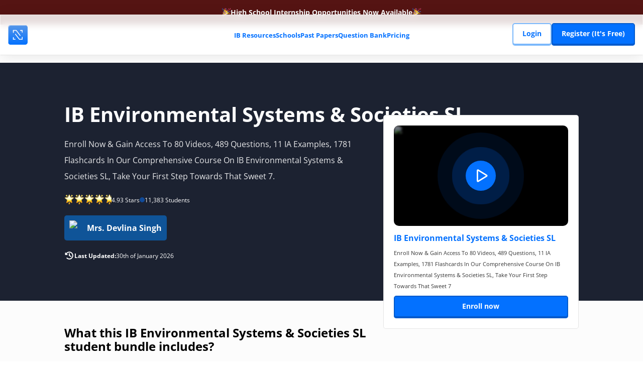

--- FILE ---
content_type: text/html; charset=utf-8
request_url: https://cdn.nailib.com/ib-resources/ib-environmental-systems-societies
body_size: 24438
content:
<!DOCTYPE html><html lang="en"><head><meta charSet="utf-8"/><meta name="viewport" content="width=device-width"/><meta name="twitter:card" content="summary_large_image"/><meta name="twitter:site" content="@site"/><meta name="twitter:creator" content="@nailib_com"/><meta property="og:url" content="https://nailib.com/ib-resources/ib-environmental-systems-societies"/><link rel="canonical" href="https://nailib.com/ib-resources/ib-environmental-systems-societies"/><link rel="preload" as="image" imageSrcSet="https://cdn.nailib.com/_next/static/media/logo-small.5691114d.svg?w=128&amp;q=75 1x, https://cdn.nailib.com/_next/static/media/logo-small.5691114d.svg?w=256&amp;q=75 2x" fetchPriority="high"/><title> 79+ IB Environmental Systems &amp; Societies SL Videos | Nail IB®</title><meta name="robots" content="index,follow"/><meta name="description" content="Enroll Now &amp; Gain Access To 80 Videos, 489 Questions, 11 IA Examples, 1781 Flashcards In Our Comprehensive Course On IB Environmental Systems &amp; Societies SL, Take Your First Step Towards That Sweet 7"/><meta property="og:title" content=" 79+ IB Environmental Systems &amp; Societies SL Videos | Nail IB®"/><meta property="og:description" content="Enroll Now &amp; Gain Access To 80 Videos, 489 Questions, 11 IA Examples, 1781 Flashcards In Our Comprehensive Course On IB Environmental Systems &amp; Societies SL, Take Your First Step Towards That Sweet 7"/><meta name="next-head-count" content="13"/><meta name="facebook-domain-verification" content="kcx6v1uwgiu4m3euj6xspe9xgd4yjt"/><link rel="preload" href="https://cdn.nailib.com/_next/static/media/2dac802ede32742b-s.p.woff2" as="font" type="font/woff2" crossorigin="anonymous" data-next-font="size-adjust"/><link rel="preload" href="https://cdn.nailib.com/_next/static/media/fa9597a7c8ae3cbc-s.p.woff2" as="font" type="font/woff2" crossorigin="anonymous" data-next-font="size-adjust"/><link rel="preload" href="https://cdn.nailib.com/_next/static/media/28e4c1665b58950d-s.p.woff2" as="font" type="font/woff2" crossorigin="anonymous" data-next-font="size-adjust"/><link rel="preload" href="https://cdn.nailib.com/_next/static/media/ad937449c76913aa-s.p.woff2" as="font" type="font/woff2" crossorigin="anonymous" data-next-font="size-adjust"/><link rel="preload" href="https://cdn.nailib.com/_next/static/media/41e1de78d2e2fce4-s.p.woff2" as="font" type="font/woff2" crossorigin="anonymous" data-next-font="size-adjust"/><link rel="preload" href="https://cdn.nailib.com/_next/static/css/67afc9d13d1e41fb.css" as="style"/><link rel="stylesheet" href="https://cdn.nailib.com/_next/static/css/67afc9d13d1e41fb.css" data-n-g=""/><link rel="preload" href="https://cdn.nailib.com/_next/static/css/67f01e520ce5a00a.css" as="style"/><link rel="stylesheet" href="https://cdn.nailib.com/_next/static/css/67f01e520ce5a00a.css" data-n-p=""/><link rel="preload" href="https://cdn.nailib.com/_next/static/css/f9da47af9f9791f9.css" as="style"/><link rel="stylesheet" href="https://cdn.nailib.com/_next/static/css/f9da47af9f9791f9.css" data-n-p=""/><link rel="preload" href="https://cdn.nailib.com/_next/static/css/a7cf3bea7306a60c.css" as="style"/><link rel="stylesheet" href="https://cdn.nailib.com/_next/static/css/a7cf3bea7306a60c.css" data-n-p=""/><link rel="preload" href="https://cdn.nailib.com/_next/static/css/13c679c8499d986d.css" as="style"/><link rel="stylesheet" href="https://cdn.nailib.com/_next/static/css/13c679c8499d986d.css" data-n-p=""/><noscript data-n-css=""></noscript><script defer="" nomodule="" src="https://cdn.nailib.com/_next/static/chunks/polyfills-78c92fac7aa8fdd8.js"></script><script src="https://cdn.nailib.com/_next/static/chunks/webpack-9f0368e285a1a9bb.js" defer=""></script><script src="https://cdn.nailib.com/_next/static/chunks/framework-96c1a33550572dba.js" defer=""></script><script src="https://cdn.nailib.com/_next/static/chunks/main-b1728e72ce536596.js" defer=""></script><script src="https://cdn.nailib.com/_next/static/chunks/pages/_app-a792e3ee32b58a1c.js" defer=""></script><script src="https://cdn.nailib.com/_next/static/chunks/94726e6d-578a7e7663e25ccd.js" defer=""></script><script src="https://cdn.nailib.com/_next/static/chunks/990-c2ceadca5cd7ed53.js" defer=""></script><script src="https://cdn.nailib.com/_next/static/chunks/5064-07951156a881cb3d.js" defer=""></script><script src="https://cdn.nailib.com/_next/static/chunks/3371-b6ad44b296e532c2.js" defer=""></script><script src="https://cdn.nailib.com/_next/static/chunks/974-3e1128c917c6b212.js" defer=""></script><script src="https://cdn.nailib.com/_next/static/chunks/2518-c6348a09fc05a596.js" defer=""></script><script src="https://cdn.nailib.com/_next/static/chunks/6927-3aa0bc63f87d299a.js" defer=""></script><script src="https://cdn.nailib.com/_next/static/chunks/3869-7c043608278faf84.js" defer=""></script><script src="https://cdn.nailib.com/_next/static/chunks/9415-91575dab7b0f7660.js" defer=""></script><script src="https://cdn.nailib.com/_next/static/chunks/3434-2a3bdc3bd6e74637.js" defer=""></script><script src="https://cdn.nailib.com/_next/static/chunks/9703-9e8a8069e927f9b8.js" defer=""></script><script src="https://cdn.nailib.com/_next/static/chunks/pages/ib-resources/%5Bslug%5D-819457d377bfb9c4.js" defer=""></script><script src="https://cdn.nailib.com/_next/static/d936557f/_buildManifest.js" defer=""></script><script src="https://cdn.nailib.com/_next/static/d936557f/_ssgManifest.js" defer=""></script></head><body><noscript><iframe src="https://www.googletagmanager.com/ns.html?id=GTM-WWPNQZX"
                        height="0" width="0" style="display:none;visibility:hidden"></iframe></noscript><div id="__next"><style>
          #nprogress {
            pointer-events: none;
          }
          
          #nprogress .bar {
            background: #0371ff;
          
            position: fixed;
            z-index: 1031;
            top: 0;
            left: 0;
          
            width: 100%;
            height: 5px;
          }
          
          /* Fancy blur effect */
          #nprogress .peg {
            display: block;
            position: absolute;
            right: 0px;
            width: 100px;
            height: 100%;
            box-shadow: 0 0 10px #0371ff, 0 0 5px #0371ff;
            opacity: 1.0;
          
            -webkit-transform: rotate(3deg) translate(0px, -4px);
                -ms-transform: rotate(3deg) translate(0px, -4px);
                    transform: rotate(3deg) translate(0px, -4px);
          }
          
          /* Remove these to get rid of the spinner */
          #nprogress .spinner {
            display: block;
            position: fixed;
            z-index: 1031;
            top: 15px;
            right: 15px;
          }
          
          #nprogress .spinner-icon {
            width: 18px;
            height: 18px;
            box-sizing: border-box;
          
            border: solid 2px transparent;
            border-top-color: #0371ff;
            border-left-color: #0371ff;
            border-radius: 50%;
          
            -webkit-animation: nprogress-spinner 400ms linear infinite;
                    animation: nprogress-spinner 400ms linear infinite;
          }
          
          .nprogress-custom-parent {
            overflow: hidden;
            position: relative;
          }
          
          .nprogress-custom-parent #nprogress .spinner,
          .nprogress-custom-parent #nprogress .bar {
            position: absolute;
          }
          
          @-webkit-keyframes nprogress-spinner {
            0%   { -webkit-transform: rotate(0deg); }
            100% { -webkit-transform: rotate(360deg); }
          }
          @keyframes nprogress-spinner {
            0%   { transform: rotate(0deg); }
            100% { transform: rotate(360deg); }
          }
        </style><div class="__className_f5009a"><div class="client-layout_client__iyrar"><div class="navigation_close__bMNgR"></div><nav class="navigation_navigation__uIc8U"><a target="_blank" class="navigation_examplit-banner__oawjz" href="https://examplit.com/school-strategist"> <img alt="100 new profiles every week" loading="lazy" width="17" height="17" decoding="async" data-nimg="1" style="color:transparent" srcSet="https://cdn.nailib.com/_next/static/media/party-popper.38d7748e.png?w=32&amp;q=75 1x, https://cdn.nailib.com/_next/static/media/party-popper.38d7748e.png?w=48&amp;q=75 2x" src="https://cdn.nailib.com/_next/static/media/party-popper.38d7748e.png?w=48&amp;q=75"/><div>High School Internship Opportunities Now Available</div><img alt="100 new profiles every week" loading="lazy" width="17" height="17" decoding="async" data-nimg="1" style="color:transparent" srcSet="https://cdn.nailib.com/_next/static/media/party-popper.38d7748e.png?w=32&amp;q=75 1x, https://cdn.nailib.com/_next/static/media/party-popper.38d7748e.png?w=48&amp;q=75 2x" src="https://cdn.nailib.com/_next/static/media/party-popper.38d7748e.png?w=48&amp;q=75"/></a><div class="navigation_navigation__bar__331u6"><div class="navigation_navigation__bar__left__lxJKj"><a class="logo_logo--small__myVh8" href="/"><img alt="Nail IB&#x27;s App Icon" fetchPriority="high" width="100" height="100" decoding="async" data-nimg="1" style="color:transparent" srcSet="https://cdn.nailib.com/_next/static/media/logo-small.5691114d.svg?w=128&amp;q=75 1x, https://cdn.nailib.com/_next/static/media/logo-small.5691114d.svg?w=256&amp;q=75 2x" src="https://cdn.nailib.com/_next/static/media/logo-small.5691114d.svg?w=256&amp;q=75"/></a></div><div class="navigation_navigation__bar__middle__IidQz"><div class="navigation_navigation__bar__middle__item__GKW_C" style="opacity:1"><span>IB Resources</span></div><div class="navigation_navigation__bar__middle__item__GKW_C" style="opacity:1"><a href="/schools">Schools</a></div><div class="navigation_navigation__bar__middle__item__GKW_C" style="opacity:1"><a href="/ib-past-papers">Past Papers</a></div><div class="navigation_navigation__bar__middle__item__GKW_C" style="opacity:1"><a href="/ib-question-bank">Question Bank</a></div><div class="navigation_navigation__bar__middle__item__GKW_C" style="opacity:1"><a href="/pricing">Pricing</a></div></div><div class="navigation_navigation__bar__right__14ENS"><a class="cta_cta--secondary__Wz_Zk href_link__oRdE0" style="width:max-content" href="/login">Login</a><a class="cta_cta--primary__nJ__v href_link__oRdE0" style="width:max-content" href="/register">Register (It&#x27;s Free)</a></div><div class="navigation_navigation__bar__right--sm__OkdP2"><svg xmlns="http://www.w3.org/2000/svg" width="1em" height="1em" fill="currentColor" viewBox="0 0 256 256" class="navigation_navigation__bar__right__icon__npiwS"><path d="M228,128a12,12,0,0,1-12,12H40a12,12,0,0,1,0-24H216A12,12,0,0,1,228,128ZM40,76H216a12,12,0,0,0,0-24H40a12,12,0,0,0,0,24ZM216,180H40a12,12,0,0,0,0,24H216a12,12,0,0,0,0-24Z"></path></svg></div></div><div class="navigation_navigation__modal__RlY4u"><div class="navigation_navigation__modal__search__bar__F8tQs"><div class="navigation_navigation__modal__search__bar__icon__WMxRi"><svg xmlns="http://www.w3.org/2000/svg" width="1em" height="1em" fill="currentColor" viewBox="0 0 256 256"><path d="M232.49,215.51,185,168a92.12,92.12,0,1,0-17,17l47.53,47.54a12,12,0,0,0,17-17ZM44,112a68,68,0,1,1,68,68A68.07,68.07,0,0,1,44,112Z"></path></svg></div><input class="navigation_navigation__modal__search__bar__input__89hqw" placeholder="Search for IB resources.." value=""/></div><div class="navigation_ut__27zQu"><div class="navigation_ut__list__SHx0r"><button data-key="trending" class="navigation_ut__list__item__nTJKf joyride-trending-tab"><div class="user-tabs_ut__list__item__image__oDpxc"><img alt="Trending" loading="lazy" width="20" height="20" decoding="async" data-nimg="1" style="color:transparent" srcSet="https://cdn.nailib.com/_next/static/media/high-voltage.54ce12a2.png?w=32&amp;q=75 1x, https://cdn.nailib.com/_next/static/media/high-voltage.54ce12a2.png?w=48&amp;q=75 2x" src="https://cdn.nailib.com/_next/static/media/high-voltage.54ce12a2.png?w=48&amp;q=75"/></div><div>Trending</div></button><button data-key="video" class="navigation_ut__list__item__nTJKf joyride-video-tab"><div class="user-tabs_ut__list__item__image__oDpxc"><img alt="Videos" loading="lazy" width="20" height="20" decoding="async" data-nimg="1" style="color:transparent" srcSet="https://cdn.nailib.com/_next/static/media/film-frames.f70dbb3c.png?w=32&amp;q=75 1x, https://cdn.nailib.com/_next/static/media/film-frames.f70dbb3c.png?w=48&amp;q=75 2x" src="https://cdn.nailib.com/_next/static/media/film-frames.f70dbb3c.png?w=48&amp;q=75"/></div><div>Videos</div></button><button data-key="questionBank" class="navigation_ut__list__item__nTJKf joyride-questionBank-tab"><div class="user-tabs_ut__list__item__image__oDpxc"><img alt="Question Bank" loading="lazy" width="20" height="20" decoding="async" data-nimg="1" style="color:transparent" srcSet="https://cdn.nailib.com/_next/static/media/bank.2a460f8a.png?w=32&amp;q=75 1x, https://cdn.nailib.com/_next/static/media/bank.2a460f8a.png?w=48&amp;q=75 2x" src="https://cdn.nailib.com/_next/static/media/bank.2a460f8a.png?w=48&amp;q=75"/></div><div>Question Bank</div></button><button data-key="pastPapers" class="navigation_ut__list__item__nTJKf joyride-pastPapers-tab"><div class="user-tabs_ut__list__item__image__oDpxc"><img alt="Past Papers" loading="lazy" width="20" height="20" decoding="async" data-nimg="1" style="color:transparent" srcSet="https://cdn.nailib.com/_next/static/media/bookmark.dedbc582.png?w=32&amp;q=75 1x, https://cdn.nailib.com/_next/static/media/bookmark.dedbc582.png?w=48&amp;q=75 2x" src="https://cdn.nailib.com/_next/static/media/bookmark.dedbc582.png?w=48&amp;q=75"/></div><div>Past Papers</div></button><button data-key="examples" class="navigation_ut__list__item__nTJKf joyride-examples-tab"><div class="user-tabs_ut__list__item__image__oDpxc"><img alt="Examples" loading="lazy" width="20" height="20" decoding="async" data-nimg="1" style="color:transparent" srcSet="https://cdn.nailib.com/_next/static/media/scientist.d2c0339a.png?w=32&amp;q=75 1x, https://cdn.nailib.com/_next/static/media/scientist.d2c0339a.png?w=48&amp;q=75 2x" src="https://cdn.nailib.com/_next/static/media/scientist.d2c0339a.png?w=48&amp;q=75"/></div><div>Examples</div></button><button data-key="flashcards" class="navigation_ut__list__item__nTJKf joyride-flashcards-tab"><div class="user-tabs_ut__list__item__image__oDpxc"><img alt="Flashcards" loading="lazy" width="20" height="20" decoding="async" data-nimg="1" style="color:transparent" srcSet="https://cdn.nailib.com/_next/static/media/card-index-dividers.81d776b9.png?w=32&amp;q=75 1x, https://cdn.nailib.com/_next/static/media/card-index-dividers.81d776b9.png?w=48&amp;q=75 2x" src="https://cdn.nailib.com/_next/static/media/card-index-dividers.81d776b9.png?w=48&amp;q=75"/></div><div>Flashcards</div></button><button data-key="guides" class="navigation_ut__list__item__nTJKf joyride-guides-tab"><div class="user-tabs_ut__list__item__image__oDpxc"><img alt="Guides" loading="lazy" width="20" height="20" decoding="async" data-nimg="1" style="color:transparent" srcSet="https://cdn.nailib.com/_next/static/media/books.710f4060.png?w=32&amp;q=75 1x, https://cdn.nailib.com/_next/static/media/books.710f4060.png?w=48&amp;q=75 2x" src="https://cdn.nailib.com/_next/static/media/books.710f4060.png?w=48&amp;q=75"/></div><div>Guides</div></button><div class="navigation_ut__list__slider__xwZBV"></div></div><div class="navigation_ut__content--scroll__H6YCx joyride-tab"></div></div></div><div class="navigation_navigation__modal--sm___w4x7"><div class="navigation_navigation__modal__search__bar__F8tQs"><div class="navigation_navigation__modal__search__bar__icon__WMxRi"><svg xmlns="http://www.w3.org/2000/svg" width="1em" height="1em" fill="currentColor" viewBox="0 0 256 256"><path d="M232.49,215.51,185,168a92.12,92.12,0,1,0-17,17l47.53,47.54a12,12,0,0,0,17-17ZM44,112a68,68,0,1,1,68,68A68.07,68.07,0,0,1,44,112Z"></path></svg></div><input class="navigation_navigation__modal__search__bar__input__89hqw" placeholder="Search for IB resources.." value=""/></div><div class="navigation_navigation__modal__list__Zt0Rx"><div class="navigation_navigation__modal__list__item__kESj7"><div class="navigation_navigation__modal__list__item__left__6k0T0"><img alt="Subjects" loading="lazy" width="160" height="160" decoding="async" data-nimg="1" class="navigation_navigation__modal__list__item__left__icon__KzNM7" style="color:transparent" srcSet="https://cdn.nailib.com/_next/static/media/books.710f4060.png?w=256&amp;q=75 1x, https://cdn.nailib.com/_next/static/media/books.710f4060.png?w=384&amp;q=75 2x" src="https://cdn.nailib.com/_next/static/media/books.710f4060.png?w=384&amp;q=75"/><div class="navigation_navigation__modal__list__item__left__group__DZJqI"><span class="navigation_navigation__modal__list__item__left__group__title__aSScE">Subjects</span><p class="navigation_navigation__modal__list__item__left__group__subtitle__9wbzb">Explore educational content by subject area.</p></div></div><div class="navigation_navigation__modal__list__item__right__94dQ_"><svg xmlns="http://www.w3.org/2000/svg" width="1em" height="1em" fill="currentColor" viewBox="0 0 256 256" class="navigation_navigation__modal__list__item__right__icon__g6qAU"><path d="M224.49,136.49l-72,72a12,12,0,0,1-17-17L187,140H40a12,12,0,0,1,0-24H187L135.51,64.48a12,12,0,0,1,17-17l72,72A12,12,0,0,1,224.49,136.49Z"></path></svg></div></div><div class="navigation_navigation__modal__list__item__kESj7"><div class="navigation_navigation__modal__list__item__left__6k0T0"><img alt="Resources" loading="lazy" width="160" height="160" decoding="async" data-nimg="1" class="navigation_navigation__modal__list__item__left__icon__KzNM7" style="color:transparent" srcSet="https://cdn.nailib.com/_next/static/media/backpack.000e3282.png?w=256&amp;q=75 1x, https://cdn.nailib.com/_next/static/media/backpack.000e3282.png?w=384&amp;q=75 2x" src="https://cdn.nailib.com/_next/static/media/backpack.000e3282.png?w=384&amp;q=75"/><div class="navigation_navigation__modal__list__item__left__group__DZJqI"><span class="navigation_navigation__modal__list__item__left__group__title__aSScE">Resources</span><p class="navigation_navigation__modal__list__item__left__group__subtitle__9wbzb">Access a wide range of content by category.</p></div></div><div class="navigation_navigation__modal__list__item__right__94dQ_"><svg xmlns="http://www.w3.org/2000/svg" width="1em" height="1em" fill="currentColor" viewBox="0 0 256 256" class="navigation_navigation__modal__list__item__right__icon__g6qAU"><path d="M224.49,136.49l-72,72a12,12,0,0,1-17-17L187,140H40a12,12,0,0,1,0-24H187L135.51,64.48a12,12,0,0,1,17-17l72,72A12,12,0,0,1,224.49,136.49Z"></path></svg></div></div><a class="navigation_navigation__modal__list__item__kESj7" href="/schools"><div class="navigation_navigation__modal__list__item__left__6k0T0"><img alt="Schools" loading="lazy" width="160" height="130" decoding="async" data-nimg="1" class="navigation_navigation__modal__list__item__left__icon__KzNM7" style="color:transparent" srcSet="https://cdn.nailib.com/_next/static/media/school.c7587c47.png?w=256&amp;q=75 1x, https://cdn.nailib.com/_next/static/media/school.c7587c47.png?w=384&amp;q=75 2x" src="https://cdn.nailib.com/_next/static/media/school.c7587c47.png?w=384&amp;q=75"/><div class="navigation_navigation__modal__list__item__left__group__DZJqI"><span class="navigation_navigation__modal__list__item__left__group__title__aSScE">Schools</span><p class="navigation_navigation__modal__list__item__left__group__subtitle__9wbzb">Features for educational institutions.</p></div></div><div class="navigation_navigation__modal__list__item__right__94dQ_"><svg xmlns="http://www.w3.org/2000/svg" width="1em" height="1em" fill="currentColor" viewBox="0 0 256 256" class="navigation_navigation__modal__list__item__right__icon__g6qAU"><path d="M224.49,136.49l-72,72a12,12,0,0,1-17-17L187,140H40a12,12,0,0,1,0-24H187L135.51,64.48a12,12,0,0,1,17-17l72,72A12,12,0,0,1,224.49,136.49Z"></path></svg></div></a><a class="navigation_navigation__modal__list__item__kESj7" href="/pricing"><div class="navigation_navigation__modal__list__item__left__6k0T0"><img alt="Pricing" loading="lazy" width="160" height="160" decoding="async" data-nimg="1" class="navigation_navigation__modal__list__item__left__icon__KzNM7" style="color:transparent" srcSet="https://cdn.nailib.com/_next/static/media/gem-stone.e16199fb.png?w=256&amp;q=75 1x, https://cdn.nailib.com/_next/static/media/gem-stone.e16199fb.png?w=384&amp;q=75 2x" src="https://cdn.nailib.com/_next/static/media/gem-stone.e16199fb.png?w=384&amp;q=75"/><div class="navigation_navigation__modal__list__item__left__group__DZJqI"><span class="navigation_navigation__modal__list__item__left__group__title__aSScE">Pricing</span><p class="navigation_navigation__modal__list__item__left__group__subtitle__9wbzb">Find pricing information and plans.</p></div></div><div class="navigation_navigation__modal__list__item__right__94dQ_"><svg xmlns="http://www.w3.org/2000/svg" width="1em" height="1em" fill="currentColor" viewBox="0 0 256 256" class="navigation_navigation__modal__list__item__right__icon__g6qAU"><path d="M224.49,136.49l-72,72a12,12,0,0,1-17-17L187,140H40a12,12,0,0,1,0-24H187L135.51,64.48a12,12,0,0,1,17-17l72,72A12,12,0,0,1,224.49,136.49Z"></path></svg></div></a></div><div class="navigation_navigation__modal__cta__JvZEf"><a class="navigation_navigation__modal__cta__item--outline__jI9A_" href="/login">Login</a><a class="navigation_navigation__modal__cta__item__txK_G" href="/register">Register (It&#x27;s Free)</a></div></div></nav><div class="navigation_spacer__M14VP"></div><main class="client-layout_client__main__mJycI"><div><header class="product_product__header__Pj3EF"><div class="product_product__header__container__8NZKm"><h1 class="product_product__header__container__heading__gpZqn">IB <!-- -->Environmental Systems &amp; Societies SL</h1><p class="product_product__header__container__paragraph__N2JKx">Enroll Now &amp; Gain Access To 80 Videos, 489 Questions, 11 IA Examples, 1781 Flashcards In Our Comprehensive Course On IB Environmental Systems &amp; Societies SL, Take Your First Step Towards That Sweet 7<!-- -->.</p><div class="product_product__header__container__rating__wEOjs"><div class="product_product__header__container__rating__star__764ZA"><div class="product_product__header__container__rating__star__item__zxWra"><img alt="Environmental Systems &amp; Societies SL 5 Ratings" loading="lazy" width="20" height="20" decoding="async" data-nimg="1" style="color:transparent" srcSet="https://cdn.nailib.com/_next/static/media/glowing-star.9cec9d05.png?w=32&amp;q=75 1x, https://cdn.nailib.com/_next/static/media/glowing-star.9cec9d05.png?w=48&amp;q=75 2x" src="https://cdn.nailib.com/_next/static/media/glowing-star.9cec9d05.png?w=48&amp;q=75"/></div><div class="product_product__header__container__rating__star__item__zxWra"><img alt="Environmental Systems &amp; Societies SL 5 Ratings" loading="lazy" width="20" height="20" decoding="async" data-nimg="1" style="color:transparent" srcSet="https://cdn.nailib.com/_next/static/media/glowing-star.9cec9d05.png?w=32&amp;q=75 1x, https://cdn.nailib.com/_next/static/media/glowing-star.9cec9d05.png?w=48&amp;q=75 2x" src="https://cdn.nailib.com/_next/static/media/glowing-star.9cec9d05.png?w=48&amp;q=75"/></div><div class="product_product__header__container__rating__star__item__zxWra"><img alt="Environmental Systems &amp; Societies SL 5 Ratings" loading="lazy" width="20" height="20" decoding="async" data-nimg="1" style="color:transparent" srcSet="https://cdn.nailib.com/_next/static/media/glowing-star.9cec9d05.png?w=32&amp;q=75 1x, https://cdn.nailib.com/_next/static/media/glowing-star.9cec9d05.png?w=48&amp;q=75 2x" src="https://cdn.nailib.com/_next/static/media/glowing-star.9cec9d05.png?w=48&amp;q=75"/></div><div class="product_product__header__container__rating__star__item__zxWra"><img alt="Environmental Systems &amp; Societies SL 5 Ratings" loading="lazy" width="20" height="20" decoding="async" data-nimg="1" style="color:transparent" srcSet="https://cdn.nailib.com/_next/static/media/glowing-star.9cec9d05.png?w=32&amp;q=75 1x, https://cdn.nailib.com/_next/static/media/glowing-star.9cec9d05.png?w=48&amp;q=75 2x" src="https://cdn.nailib.com/_next/static/media/glowing-star.9cec9d05.png?w=48&amp;q=75"/></div><div class="product_product__header__container__rating__star__item__zxWra"><img alt="Environmental Systems &amp; Societies SL 5 Ratings" loading="lazy" width="20" height="20" decoding="async" data-nimg="1" style="color:transparent" srcSet="https://cdn.nailib.com/_next/static/media/glowing-star.9cec9d05.png?w=32&amp;q=75 1x, https://cdn.nailib.com/_next/static/media/glowing-star.9cec9d05.png?w=48&amp;q=75 2x" src="https://cdn.nailib.com/_next/static/media/glowing-star.9cec9d05.png?w=48&amp;q=75"/></div></div><div>4.93<!-- --> Stars</div><div class="product_product__header__container__rating__divider__AwBAM"></div><div>11,383<!-- --> Students</div></div><div class="product_product__header__container__instructor__TkB0j"><div class="product_product__header__container__instructor__item__lYy4k"><div class="product_product__header__container__instructor__item__image__5yfl1"><img alt="Mrs. Devlina Singh" loading="lazy" decoding="async" data-nimg="fill" style="position:absolute;height:100%;width:100%;left:0;top:0;right:0;bottom:0;color:transparent" sizes="(max-width: 2000px) 100vw, (max-width: 1000px) 50vw,(max-width: 500px) 25vw" srcSet="https://spaces-cdn.nailib.com/icons/devlina-singh-avatar.png?w=256&amp;q=75 256w, https://spaces-cdn.nailib.com/icons/devlina-singh-avatar.png?w=384&amp;q=75 384w, https://spaces-cdn.nailib.com/icons/devlina-singh-avatar.png?w=640&amp;q=75 640w, https://spaces-cdn.nailib.com/icons/devlina-singh-avatar.png?w=750&amp;q=75 750w, https://spaces-cdn.nailib.com/icons/devlina-singh-avatar.png?w=828&amp;q=75 828w, https://spaces-cdn.nailib.com/icons/devlina-singh-avatar.png?w=1080&amp;q=75 1080w, https://spaces-cdn.nailib.com/icons/devlina-singh-avatar.png?w=1200&amp;q=75 1200w, https://spaces-cdn.nailib.com/icons/devlina-singh-avatar.png?w=1920&amp;q=75 1920w, https://spaces-cdn.nailib.com/icons/devlina-singh-avatar.png?w=2048&amp;q=75 2048w, https://spaces-cdn.nailib.com/icons/devlina-singh-avatar.png?w=3840&amp;q=75 3840w" src="https://spaces-cdn.nailib.com/icons/devlina-singh-avatar.png?w=3840&amp;q=75"/></div><div>Mrs. Devlina Singh</div></div></div><div class="product_product__header__container__info__7CiBp"><div class="product_product__header__container__info__updated__70LJr"><svg xmlns="http://www.w3.org/2000/svg" width="20" height="20" fill="currentColor" viewBox="0 0 256 256"><path d="M140,80v41.21l34.17,20.5a12,12,0,1,1-12.34,20.58l-40-24A12,12,0,0,1,116,128V80a12,12,0,0,1,24,0ZM128,28A99.38,99.38,0,0,0,57.24,57.34c-4.69,4.74-9,9.37-13.24,14V64a12,12,0,0,0-24,0v40a12,12,0,0,0,12,12H72a12,12,0,0,0,0-24H57.77C63,86,68.37,80.22,74.26,74.26a76,76,0,1,1,1.58,109,12,12,0,0,0-16.48,17.46A100,100,0,1,0,128,28Z"></path></svg> <strong>Last Updated:</strong> <!-- -->30th of January 2026</div></div></div></header><div class="product_product__body__qtzWd"><div class="product_product__body__container__DtpbP"><div class="product_product__body__container__left__ihjHT"><h2 class="product_product__body__container__left__heading__xt58u">What this IB <!-- -->Environmental Systems &amp; Societies SL<!-- --> student bundle includes?</h2><p class="product_product__body__container__left__paragraph__pwkH3">What if you could have access to our constantly updated gold chest of IB <!-- -->Environmental Systems &amp; Societies SL<!-- --> resources and learn to nail IB <!-- -->Environmental Systems &amp; Societies SL<!-- --> in a systematic process?</p><section class="product_product__body__container__left__list___1DhJ"><div class="product_product__body__container__left__list__item__wyyug"><h2 class="__className_37aa94 product_product__body__container__left__list__item__heading__Znce7">80 Video Lectures</h2><div class="product_product__body__container__left__list__item__paragraph__dnXlP">Dive into the ultimate collection of IB Environmental Systems &amp; Societies SL vids! Binge on 24 hours of pure gold, curated just for you by a top-tier Environmental Systems &amp; Societies SL guru! 🚀</div><a class="product_product__body__container__left__list__item__cta__nCGJe" target="_blank" href="/ib-resources/ib-environmental-systems-societies/videos/65f189ea2acb85755dc59886">Watch Now!</a></div><div class="product_product__body__container__left__list__item__wyyug"><h2 class="__className_37aa94 product_product__body__container__left__list__item__heading__Znce7">489 Practice Questions</h2><div class="product_product__body__container__left__list__item__paragraph__dnXlP">Dive deep into the most comprehensive IB Environmental Systems &amp; Societies SL question bank available! Tackle over 489 meticulously crafted questions, handpicked and fine-tuned by leading Environmental Systems &amp; Societies SL educators. Elevate your preparation and ace your exams! 🚀</div><a class="product_product__body__container__left__list__item__cta__nCGJe" target="_blank" href="/ib-question-bank/ib-environmental-systems-societies">Practice Now!</a></div><div class="product_product__body__container__left__list__item__wyyug"><h2 class="__className_37aa94 product_product__body__container__left__list__item__heading__Znce7">11 IA Examples</h2><div class="product_product__body__container__left__list__item__paragraph__dnXlP">Discover top-notch IB Environmental Systems &amp; Societies SL Internal Assessment Examples. Crafted with precision, these examples offer the perfect blueprint for impeccable IA submissions. Dive in and #WriteLikeAPro! ✍️</div><a class="product_product__body__container__left__list__item__cta__nCGJe" target="_blank" href="/ia-sample/ib-environmental-systems-societies">Read Now!</a></div><div class="product_product__body__container__left__list__item__wyyug"><h2 class="__className_37aa94 product_product__body__container__left__list__item__heading__Znce7">1,781 Flashcards</h2><div class="product_product__body__container__left__list__item__paragraph__dnXlP">Sharpen your memory and revision game with these engaging IB Environmental Systems &amp; Societies SL flashcards. Flip, learn, and conquer your syllabus one card at a time! 🎴</div><a class="product_product__body__container__left__list__item__cta__nCGJe" target="_blank" href="/ib-flashcards/ib-environmental-systems-societies">Flip Now!</a></div></section><figure class="product_product__body__container__left__item__J58Op" id="null"><h3 class="heading_h3__oyViB"></h3><div class="product_product__body__container__left__item__image__hsgF8"><img alt="Brief Introduction To Mrs. Devlina Singh" loading="lazy" decoding="async" data-nimg="fill" style="position:absolute;height:100%;width:100%;left:0;top:0;right:0;bottom:0;color:transparent" sizes="(max-width: 2000px) 100vw, (max-width: 1000px) 50vw,(max-width: 500px) 25vw" srcSet="https://spaces-cdn.nailib.com/products/ibenvironmentalsystemssocieties/sections/ib-ess-resources.png?w=256&amp;q=100 256w, https://spaces-cdn.nailib.com/products/ibenvironmentalsystemssocieties/sections/ib-ess-resources.png?w=384&amp;q=100 384w, https://spaces-cdn.nailib.com/products/ibenvironmentalsystemssocieties/sections/ib-ess-resources.png?w=640&amp;q=100 640w, https://spaces-cdn.nailib.com/products/ibenvironmentalsystemssocieties/sections/ib-ess-resources.png?w=750&amp;q=100 750w, https://spaces-cdn.nailib.com/products/ibenvironmentalsystemssocieties/sections/ib-ess-resources.png?w=828&amp;q=100 828w, https://spaces-cdn.nailib.com/products/ibenvironmentalsystemssocieties/sections/ib-ess-resources.png?w=1080&amp;q=100 1080w, https://spaces-cdn.nailib.com/products/ibenvironmentalsystemssocieties/sections/ib-ess-resources.png?w=1200&amp;q=100 1200w, https://spaces-cdn.nailib.com/products/ibenvironmentalsystemssocieties/sections/ib-ess-resources.png?w=1920&amp;q=100 1920w, https://spaces-cdn.nailib.com/products/ibenvironmentalsystemssocieties/sections/ib-ess-resources.png?w=2048&amp;q=100 2048w, https://spaces-cdn.nailib.com/products/ibenvironmentalsystemssocieties/sections/ib-ess-resources.png?w=3840&amp;q=100 3840w" src="https://spaces-cdn.nailib.com/products/ibenvironmentalsystemssocieties/sections/ib-ess-resources.png?w=3840&amp;q=100"/></div><figcaption class="product_product__body__container__left__item__caption__n0j_r">Brief Introduction To Mrs. Devlina Singh</figcaption></figure><section class="product_product__body__container__left__item__J58Op" id=""><h3 class="heading_h3__oyViB"></h3><div class="product_product__body__container__left__item__body__E53tv"><p>Determined to master IB Environmental Systems and Societies?</p>

<p>Passionate about becoming a steward of the planet?</p>

<p>We&rsquo;ve heard your call for a deeper understanding and impactful learning!</p>

<p>Introducing the ultimate IB ESS video course, a crucial resource you can&#39;t afford to miss.</p>

<p>Environmental Systems and Societies isn&#39;t just a subject; it&#39;s about connecting deeply with the ecological and sociopolitical issues shaping our world.</p>

<p>This course transcends traditional teaching methods, delving into the core of ESS, ensuring you grasp not only the foundational knowledge but also the strategies to excel in your exams and beyond.</p>

<p>The IB Diploma Programme is intense, with its challenges ranging from Extended Essays to managing multiple subjects. Wouldn&rsquo;t it be great to have a mentor by your side?</p>

<p>Meet Devlina Singh, a seasoned educator and IB Examiner with over 18 years of teaching experience, renowned for her dynamic approach and exceptional guidance in environmental education.</p>

<p>Under her mentorship in this video course, your journey through IB ESS will be transformative.</p>

<p>Every module is carefully designed to tackle the essential themes and pressing environmental issues, equipping you with the understanding and skills to think critically and act responsibly.</p>

<p>And it&rsquo;s not just about passing the exam; this course is a comprehensive approach to mastering the IB ESS syllabus, with special emphasis on real-world applications and developing your skills for the Internal Assessment and Extended Essays.</p>

<p>Ready to secure top marks and become an environmental change-maker? This IB ESS video course is your pathway to success.</p>
</div></section><section class="product_product__body__container__left__item__J58Op" id="who-is-this-ib-ess-sl-course-perfect-for"><h2 class="heading_h2___IGlZ">Who is this IB ESS SL Course Perfect For?</h2><div class="product_product__body__container__left__item__body__E53tv"><p>Whether you are:</p>

<ul>
	<li>A pre-IB student, laying the groundwork for a successful diploma,</li>
	<li>An IB First-Year Scholar, unraveling the complexities of environmental systems,</li>
	<li>An IB Second-Year Scholar, preparing for the critical assessments ahead,</li>
	<li>An examinee, on the countdown to the final examinations,</li>
	<li>Or even an IB educator, seeking to enhance your instructional techniques,</li>
</ul>

<p>Our IB ESS video course is meticulously designed to meet the needs of each one of you!</p>

<p>If you&rsquo;re looking for more than just memorization, if you&rsquo;re driven to truly understand and tackle the global environmental challenges, if you&#39;re determined to excel in the IB, then this course is your gateway to that journey.</p>
</div></section><section class="product_product__body__container__left__item__J58Op" id="course-requirements"><h2 class="heading_h2___IGlZ">Course Requirements</h2><div class="product_product__body__container__left__item__body__E53tv"><p><strong>Determination:</strong> A steadfast commitment to mastering the IB Diploma in Environmental Systems and Societies.</p>

<p><strong>Materials:</strong> A dependable computer or laptop with internet access for uninterrupted streaming of our comprehensive video course content.</p>

<p><strong>Prerequisites:</strong> A basic understanding of scientific concepts, a curious and analytical mindset, and the willingness to expand your perspective on environmental issues.</p>

<p><strong>Engagement: </strong>Active involvement in interactive discussions, diligent note-taking, and the initiative to review lectures to reinforce and deepen your understanding.</p>
</div></section><section class="product_product__body__container__left__item__J58Op"><h2 class="heading_h2___IGlZ">Questions about IB Environmental Systems & Societies SL?</h2><div class="product_product__body__container__left__item__body__E53tv"><p>Should you have any inquires regarding IB <!-- -->Environmental Systems &amp; Societies SL<!-- --> student bundle, please do not hesitate to contact us at<!-- --> <a href="#mailgo" data-address="support" data-domain="nailib.com" data-subject="I have queries regarding IB Environmental Systems &amp; Societies SL">support@nailib.com. </a>At Nail IB, we are committed to assisting as many IB students as we can. Your success is important to us.</p></div></section></div><div class="product_product__body__container__right__NBNjH"><div class="product_product__body__container__right__thumbnail__6YAku"><div class="video-player_wrapper__yyJiq" style="height:200px"><div class="video-player_wrapper__image__M6bhX"><img alt="Nail IB Video" loading="lazy" decoding="async" data-nimg="fill" style="position:absolute;height:100%;width:100%;left:0;top:0;right:0;bottom:0;color:transparent" sizes="(max-width: 2000px) 100vw, (max-width: 1000px) 50vw,(max-width: 500px) 25vw" srcSet="https://spaces-cdn.nailib.com/products/Environmental%20Systems%20%26%20Societies/videoThumbnail/ib-environmental-systems-societie.gif?w=256&amp;q=100 256w, https://spaces-cdn.nailib.com/products/Environmental%20Systems%20%26%20Societies/videoThumbnail/ib-environmental-systems-societie.gif?w=384&amp;q=100 384w, https://spaces-cdn.nailib.com/products/Environmental%20Systems%20%26%20Societies/videoThumbnail/ib-environmental-systems-societie.gif?w=640&amp;q=100 640w, https://spaces-cdn.nailib.com/products/Environmental%20Systems%20%26%20Societies/videoThumbnail/ib-environmental-systems-societie.gif?w=750&amp;q=100 750w, https://spaces-cdn.nailib.com/products/Environmental%20Systems%20%26%20Societies/videoThumbnail/ib-environmental-systems-societie.gif?w=828&amp;q=100 828w, https://spaces-cdn.nailib.com/products/Environmental%20Systems%20%26%20Societies/videoThumbnail/ib-environmental-systems-societie.gif?w=1080&amp;q=100 1080w, https://spaces-cdn.nailib.com/products/Environmental%20Systems%20%26%20Societies/videoThumbnail/ib-environmental-systems-societie.gif?w=1200&amp;q=100 1200w, https://spaces-cdn.nailib.com/products/Environmental%20Systems%20%26%20Societies/videoThumbnail/ib-environmental-systems-societie.gif?w=1920&amp;q=100 1920w, https://spaces-cdn.nailib.com/products/Environmental%20Systems%20%26%20Societies/videoThumbnail/ib-environmental-systems-societie.gif?w=2048&amp;q=100 2048w, https://spaces-cdn.nailib.com/products/Environmental%20Systems%20%26%20Societies/videoThumbnail/ib-environmental-systems-societie.gif?w=3840&amp;q=100 3840w" src="https://spaces-cdn.nailib.com/products/Environmental%20Systems%20%26%20Societies/videoThumbnail/ib-environmental-systems-societie.gif?w=3840&amp;q=100"/></div><div class="video-player_wrapper__button__wrapper__IKr2P"><div class="video-player_wrapper__button__wrapper__item__b0oBO"><svg xmlns="http://www.w3.org/2000/svg" width="1em" height="1em" fill="currentColor" viewBox="0 0 256 256"><path d="M234.49,111.07,90.41,22.94A20,20,0,0,0,60,39.87V216.13a20,20,0,0,0,30.41,16.93l144.08-88.13a19.82,19.82,0,0,0,0-33.86ZM84,208.85V47.15L216.16,128Z"></path></svg></div><div class="video-player_wrapper__button__wrapper__animation--outer__3T7JM"><div class="video-player_wrapper__button__wrapper__animation--inner__9MSpV"></div></div></div></div></div><h3 class="product_product__body__container__right__heading___Tut_">IB <!-- -->Environmental Systems &amp; Societies SL</h3><p class="product_product__body__container__right__paragraph__Iphjf">Enroll Now &amp; Gain Access To 80 Videos, 489 Questions, 11 IA Examples, 1781 Flashcards In Our Comprehensive Course On IB Environmental Systems &amp; Societies SL, Take Your First Step Towards That Sweet 7</p><a class="product_product__body__container__right__cta__QCp2y" href="/pricing">Enroll now</a></div></div></div><div class="testimonials_testimonials__BNV3k"><div class="testimonials_testimonials__container__0nLDi"><h2 class="__className_37aa94 testimonials_testimonials__container__heading__8j1q2">Real Stories, Real Impact</h2><p class="testimonials_testimonials__container__paragraph__AwX44"> Hear firsthand how our video tutorials and study resources transformed lives and empowered academic success and envision a brighter future for your own IB journey.</p><div class="testimonials_testimonials__container__list__URxx7"><div class="centre_scroll__lF3KQ"><div class="centre_scroll__list__Tlr_r" style="gap:30px"><div class="video_testimonial__y9wpP"><div class="video-player_wrapper__yyJiq" style="height:590px"><div class="video-player_wrapper__image__M6bhX"><img alt="Nail IB Video" loading="lazy" decoding="async" data-nimg="fill" style="position:absolute;height:100%;width:100%;left:0;top:0;right:0;bottom:0;color:transparent" sizes="(max-width: 2000px) 100vw, (max-width: 1000px) 50vw,(max-width: 500px) 25vw" srcSet="https://nailib.sfo2.digitaloceanspaces.com/testimonials/Ethan%20Perkins/ethan.png?w=256&amp;q=100 256w, https://nailib.sfo2.digitaloceanspaces.com/testimonials/Ethan%20Perkins/ethan.png?w=384&amp;q=100 384w, https://nailib.sfo2.digitaloceanspaces.com/testimonials/Ethan%20Perkins/ethan.png?w=640&amp;q=100 640w, https://nailib.sfo2.digitaloceanspaces.com/testimonials/Ethan%20Perkins/ethan.png?w=750&amp;q=100 750w, https://nailib.sfo2.digitaloceanspaces.com/testimonials/Ethan%20Perkins/ethan.png?w=828&amp;q=100 828w, https://nailib.sfo2.digitaloceanspaces.com/testimonials/Ethan%20Perkins/ethan.png?w=1080&amp;q=100 1080w, https://nailib.sfo2.digitaloceanspaces.com/testimonials/Ethan%20Perkins/ethan.png?w=1200&amp;q=100 1200w, https://nailib.sfo2.digitaloceanspaces.com/testimonials/Ethan%20Perkins/ethan.png?w=1920&amp;q=100 1920w, https://nailib.sfo2.digitaloceanspaces.com/testimonials/Ethan%20Perkins/ethan.png?w=2048&amp;q=100 2048w, https://nailib.sfo2.digitaloceanspaces.com/testimonials/Ethan%20Perkins/ethan.png?w=3840&amp;q=100 3840w" src="https://nailib.sfo2.digitaloceanspaces.com/testimonials/Ethan%20Perkins/ethan.png?w=3840&amp;q=100"/></div><div class="video-player_wrapper__button__wrapper__IKr2P"><div class="video-player_wrapper__button__wrapper__item__b0oBO"><svg xmlns="http://www.w3.org/2000/svg" width="1em" height="1em" fill="currentColor" viewBox="0 0 256 256"><path d="M234.49,111.07,90.41,22.94A20,20,0,0,0,60,39.87V216.13a20,20,0,0,0,30.41,16.93l144.08-88.13a19.82,19.82,0,0,0,0-33.86ZM84,208.85V47.15L216.16,128Z"></path></svg></div><div class="video-player_wrapper__button__wrapper__animation--outer__3T7JM"><div class="video-player_wrapper__button__wrapper__animation--inner__9MSpV"></div></div></div></div></div><div class="photo_photo__qaB9t"><div class="photo_photo__image__IzDcP"><img alt="Amora Lindsey" loading="lazy" decoding="async" data-nimg="fill" style="position:absolute;height:100%;width:100%;left:0;top:0;right:0;bottom:0;color:transparent" sizes="(max-width: 2000px) 100vw, (max-width: 1000px) 50vw,(max-width: 500px) 25vw" srcSet="https://spaces-cdn.nailib.com/testimonials/Amora%20Lindsey/ib-student-studying.jpg?w=256&amp;q=75 256w, https://spaces-cdn.nailib.com/testimonials/Amora%20Lindsey/ib-student-studying.jpg?w=384&amp;q=75 384w, https://spaces-cdn.nailib.com/testimonials/Amora%20Lindsey/ib-student-studying.jpg?w=640&amp;q=75 640w, https://spaces-cdn.nailib.com/testimonials/Amora%20Lindsey/ib-student-studying.jpg?w=750&amp;q=75 750w, https://spaces-cdn.nailib.com/testimonials/Amora%20Lindsey/ib-student-studying.jpg?w=828&amp;q=75 828w, https://spaces-cdn.nailib.com/testimonials/Amora%20Lindsey/ib-student-studying.jpg?w=1080&amp;q=75 1080w, https://spaces-cdn.nailib.com/testimonials/Amora%20Lindsey/ib-student-studying.jpg?w=1200&amp;q=75 1200w, https://spaces-cdn.nailib.com/testimonials/Amora%20Lindsey/ib-student-studying.jpg?w=1920&amp;q=75 1920w, https://spaces-cdn.nailib.com/testimonials/Amora%20Lindsey/ib-student-studying.jpg?w=2048&amp;q=75 2048w, https://spaces-cdn.nailib.com/testimonials/Amora%20Lindsey/ib-student-studying.jpg?w=3840&amp;q=75 3840w" src="https://spaces-cdn.nailib.com/testimonials/Amora%20Lindsey/ib-student-studying.jpg?w=3840&amp;q=75"/></div><div><div class="photo_photo__text__paragraph__LwW_M"><p>&quot;As an IB student, I&#39;ve experienced the intense pressure and stress that comes with the program. F...</div><div class="photo_photo__text__name__WKzF8">Amora Lindsey</div></div></div><div class="video_testimonial__y9wpP"><div class="video-player_wrapper__yyJiq" style="height:590px"><div class="video-player_wrapper__image__M6bhX"><img alt="Nail IB Video" loading="lazy" decoding="async" data-nimg="fill" style="position:absolute;height:100%;width:100%;left:0;top:0;right:0;bottom:0;color:transparent" sizes="(max-width: 2000px) 100vw, (max-width: 1000px) 50vw,(max-width: 500px) 25vw" srcSet="https://nailib.sfo2.digitaloceanspaces.com/testimonials/Katie%20Mills/katie.png?w=256&amp;q=100 256w, https://nailib.sfo2.digitaloceanspaces.com/testimonials/Katie%20Mills/katie.png?w=384&amp;q=100 384w, https://nailib.sfo2.digitaloceanspaces.com/testimonials/Katie%20Mills/katie.png?w=640&amp;q=100 640w, https://nailib.sfo2.digitaloceanspaces.com/testimonials/Katie%20Mills/katie.png?w=750&amp;q=100 750w, https://nailib.sfo2.digitaloceanspaces.com/testimonials/Katie%20Mills/katie.png?w=828&amp;q=100 828w, https://nailib.sfo2.digitaloceanspaces.com/testimonials/Katie%20Mills/katie.png?w=1080&amp;q=100 1080w, https://nailib.sfo2.digitaloceanspaces.com/testimonials/Katie%20Mills/katie.png?w=1200&amp;q=100 1200w, https://nailib.sfo2.digitaloceanspaces.com/testimonials/Katie%20Mills/katie.png?w=1920&amp;q=100 1920w, https://nailib.sfo2.digitaloceanspaces.com/testimonials/Katie%20Mills/katie.png?w=2048&amp;q=100 2048w, https://nailib.sfo2.digitaloceanspaces.com/testimonials/Katie%20Mills/katie.png?w=3840&amp;q=100 3840w" src="https://nailib.sfo2.digitaloceanspaces.com/testimonials/Katie%20Mills/katie.png?w=3840&amp;q=100"/></div><div class="video-player_wrapper__button__wrapper__IKr2P"><div class="video-player_wrapper__button__wrapper__item__b0oBO"><svg xmlns="http://www.w3.org/2000/svg" width="1em" height="1em" fill="currentColor" viewBox="0 0 256 256"><path d="M234.49,111.07,90.41,22.94A20,20,0,0,0,60,39.87V216.13a20,20,0,0,0,30.41,16.93l144.08-88.13a19.82,19.82,0,0,0,0-33.86ZM84,208.85V47.15L216.16,128Z"></path></svg></div><div class="video-player_wrapper__button__wrapper__animation--outer__3T7JM"><div class="video-player_wrapper__button__wrapper__animation--inner__9MSpV"></div></div></div></div></div><div class="photo_photo__qaB9t"><div class="photo_photo__image__IzDcP"><img alt="Ainsley Cook" loading="lazy" decoding="async" data-nimg="fill" style="position:absolute;height:100%;width:100%;left:0;top:0;right:0;bottom:0;color:transparent" sizes="(max-width: 2000px) 100vw, (max-width: 1000px) 50vw,(max-width: 500px) 25vw" srcSet="https://spaces-cdn.nailib.com/testimonials/Ainsley%20Cook/ib-student-notes.jpeg?w=256&amp;q=75 256w, https://spaces-cdn.nailib.com/testimonials/Ainsley%20Cook/ib-student-notes.jpeg?w=384&amp;q=75 384w, https://spaces-cdn.nailib.com/testimonials/Ainsley%20Cook/ib-student-notes.jpeg?w=640&amp;q=75 640w, https://spaces-cdn.nailib.com/testimonials/Ainsley%20Cook/ib-student-notes.jpeg?w=750&amp;q=75 750w, https://spaces-cdn.nailib.com/testimonials/Ainsley%20Cook/ib-student-notes.jpeg?w=828&amp;q=75 828w, https://spaces-cdn.nailib.com/testimonials/Ainsley%20Cook/ib-student-notes.jpeg?w=1080&amp;q=75 1080w, https://spaces-cdn.nailib.com/testimonials/Ainsley%20Cook/ib-student-notes.jpeg?w=1200&amp;q=75 1200w, https://spaces-cdn.nailib.com/testimonials/Ainsley%20Cook/ib-student-notes.jpeg?w=1920&amp;q=75 1920w, https://spaces-cdn.nailib.com/testimonials/Ainsley%20Cook/ib-student-notes.jpeg?w=2048&amp;q=75 2048w, https://spaces-cdn.nailib.com/testimonials/Ainsley%20Cook/ib-student-notes.jpeg?w=3840&amp;q=75 3840w" src="https://spaces-cdn.nailib.com/testimonials/Ainsley%20Cook/ib-student-notes.jpeg?w=3840&amp;q=75"/></div><div><div class="photo_photo__text__paragraph__LwW_M"><p>&quot;Nail IB, the indispensable study partner every student needs! Speaking from experience, I can confide...</div><div class="photo_photo__text__name__WKzF8">Ainsley Cook</div></div></div><div class="video_testimonial__y9wpP"><div class="video-player_wrapper__yyJiq" style="height:590px"><div class="video-player_wrapper__image__M6bhX"><img alt="Nail IB Video" loading="lazy" decoding="async" data-nimg="fill" style="position:absolute;height:100%;width:100%;left:0;top:0;right:0;bottom:0;color:transparent" sizes="(max-width: 2000px) 100vw, (max-width: 1000px) 50vw,(max-width: 500px) 25vw" srcSet="https://nailib.sfo2.digitaloceanspaces.com/testimonials/Ostin%20Taylor/ostin.png?w=256&amp;q=100 256w, https://nailib.sfo2.digitaloceanspaces.com/testimonials/Ostin%20Taylor/ostin.png?w=384&amp;q=100 384w, https://nailib.sfo2.digitaloceanspaces.com/testimonials/Ostin%20Taylor/ostin.png?w=640&amp;q=100 640w, https://nailib.sfo2.digitaloceanspaces.com/testimonials/Ostin%20Taylor/ostin.png?w=750&amp;q=100 750w, https://nailib.sfo2.digitaloceanspaces.com/testimonials/Ostin%20Taylor/ostin.png?w=828&amp;q=100 828w, https://nailib.sfo2.digitaloceanspaces.com/testimonials/Ostin%20Taylor/ostin.png?w=1080&amp;q=100 1080w, https://nailib.sfo2.digitaloceanspaces.com/testimonials/Ostin%20Taylor/ostin.png?w=1200&amp;q=100 1200w, https://nailib.sfo2.digitaloceanspaces.com/testimonials/Ostin%20Taylor/ostin.png?w=1920&amp;q=100 1920w, https://nailib.sfo2.digitaloceanspaces.com/testimonials/Ostin%20Taylor/ostin.png?w=2048&amp;q=100 2048w, https://nailib.sfo2.digitaloceanspaces.com/testimonials/Ostin%20Taylor/ostin.png?w=3840&amp;q=100 3840w" src="https://nailib.sfo2.digitaloceanspaces.com/testimonials/Ostin%20Taylor/ostin.png?w=3840&amp;q=100"/></div><div class="video-player_wrapper__button__wrapper__IKr2P"><div class="video-player_wrapper__button__wrapper__item__b0oBO"><svg xmlns="http://www.w3.org/2000/svg" width="1em" height="1em" fill="currentColor" viewBox="0 0 256 256"><path d="M234.49,111.07,90.41,22.94A20,20,0,0,0,60,39.87V216.13a20,20,0,0,0,30.41,16.93l144.08-88.13a19.82,19.82,0,0,0,0-33.86ZM84,208.85V47.15L216.16,128Z"></path></svg></div><div class="video-player_wrapper__button__wrapper__animation--outer__3T7JM"><div class="video-player_wrapper__button__wrapper__animation--inner__9MSpV"></div></div></div></div></div><div class="photo_photo__qaB9t"><div class="photo_photo__image__IzDcP"><img alt="Katie Mills" loading="lazy" decoding="async" data-nimg="fill" style="position:absolute;height:100%;width:100%;left:0;top:0;right:0;bottom:0;color:transparent" sizes="(max-width: 2000px) 100vw, (max-width: 1000px) 50vw,(max-width: 500px) 25vw" srcSet="https://spaces-cdn.nailib.com/testimonials/Katie%20Mills/ib-student-reading-ib-notes.jpeg?w=256&amp;q=75 256w, https://spaces-cdn.nailib.com/testimonials/Katie%20Mills/ib-student-reading-ib-notes.jpeg?w=384&amp;q=75 384w, https://spaces-cdn.nailib.com/testimonials/Katie%20Mills/ib-student-reading-ib-notes.jpeg?w=640&amp;q=75 640w, https://spaces-cdn.nailib.com/testimonials/Katie%20Mills/ib-student-reading-ib-notes.jpeg?w=750&amp;q=75 750w, https://spaces-cdn.nailib.com/testimonials/Katie%20Mills/ib-student-reading-ib-notes.jpeg?w=828&amp;q=75 828w, https://spaces-cdn.nailib.com/testimonials/Katie%20Mills/ib-student-reading-ib-notes.jpeg?w=1080&amp;q=75 1080w, https://spaces-cdn.nailib.com/testimonials/Katie%20Mills/ib-student-reading-ib-notes.jpeg?w=1200&amp;q=75 1200w, https://spaces-cdn.nailib.com/testimonials/Katie%20Mills/ib-student-reading-ib-notes.jpeg?w=1920&amp;q=75 1920w, https://spaces-cdn.nailib.com/testimonials/Katie%20Mills/ib-student-reading-ib-notes.jpeg?w=2048&amp;q=75 2048w, https://spaces-cdn.nailib.com/testimonials/Katie%20Mills/ib-student-reading-ib-notes.jpeg?w=3840&amp;q=75 3840w" src="https://spaces-cdn.nailib.com/testimonials/Katie%20Mills/ib-student-reading-ib-notes.jpeg?w=3840&amp;q=75"/></div><div><div class="photo_photo__text__paragraph__LwW_M"><p>&quot;Feeling overwhelmed in the IB program is normal, but Nail IB was my guiding light that transformed my...</div><div class="photo_photo__text__name__WKzF8">Katie Mills</div></div></div><div class="photo_photo__qaB9t"><div class="photo_photo__image__IzDcP"><img alt="Hazel Barnes" loading="lazy" decoding="async" data-nimg="fill" style="position:absolute;height:100%;width:100%;left:0;top:0;right:0;bottom:0;color:transparent" sizes="(max-width: 2000px) 100vw, (max-width: 1000px) 50vw,(max-width: 500px) 25vw" srcSet="https://spaces-cdn.nailib.com/testimonials/Hazel%20Barnes/ib-student-studying.jpg?w=256&amp;q=75 256w, https://spaces-cdn.nailib.com/testimonials/Hazel%20Barnes/ib-student-studying.jpg?w=384&amp;q=75 384w, https://spaces-cdn.nailib.com/testimonials/Hazel%20Barnes/ib-student-studying.jpg?w=640&amp;q=75 640w, https://spaces-cdn.nailib.com/testimonials/Hazel%20Barnes/ib-student-studying.jpg?w=750&amp;q=75 750w, https://spaces-cdn.nailib.com/testimonials/Hazel%20Barnes/ib-student-studying.jpg?w=828&amp;q=75 828w, https://spaces-cdn.nailib.com/testimonials/Hazel%20Barnes/ib-student-studying.jpg?w=1080&amp;q=75 1080w, https://spaces-cdn.nailib.com/testimonials/Hazel%20Barnes/ib-student-studying.jpg?w=1200&amp;q=75 1200w, https://spaces-cdn.nailib.com/testimonials/Hazel%20Barnes/ib-student-studying.jpg?w=1920&amp;q=75 1920w, https://spaces-cdn.nailib.com/testimonials/Hazel%20Barnes/ib-student-studying.jpg?w=2048&amp;q=75 2048w, https://spaces-cdn.nailib.com/testimonials/Hazel%20Barnes/ib-student-studying.jpg?w=3840&amp;q=75 3840w" src="https://spaces-cdn.nailib.com/testimonials/Hazel%20Barnes/ib-student-studying.jpg?w=3840&amp;q=75"/></div><div><div class="photo_photo__text__paragraph__LwW_M"><p>&quot;I&#39;m here to share my secret ally during this challenging IB journey: Nail IB has been my lifeline...</div><div class="photo_photo__text__name__WKzF8">Hazel Barnes</div></div></div><div class="video_testimonial__y9wpP"><div class="video-player_wrapper__yyJiq" style="height:590px"><div class="video-player_wrapper__image__M6bhX"><img alt="Nail IB Video" loading="lazy" decoding="async" data-nimg="fill" style="position:absolute;height:100%;width:100%;left:0;top:0;right:0;bottom:0;color:transparent" sizes="(max-width: 2000px) 100vw, (max-width: 1000px) 50vw,(max-width: 500px) 25vw" srcSet="https://nailib.sfo2.digitaloceanspaces.com/testimonials/Mark%20Diaz/mark.png?w=256&amp;q=100 256w, https://nailib.sfo2.digitaloceanspaces.com/testimonials/Mark%20Diaz/mark.png?w=384&amp;q=100 384w, https://nailib.sfo2.digitaloceanspaces.com/testimonials/Mark%20Diaz/mark.png?w=640&amp;q=100 640w, https://nailib.sfo2.digitaloceanspaces.com/testimonials/Mark%20Diaz/mark.png?w=750&amp;q=100 750w, https://nailib.sfo2.digitaloceanspaces.com/testimonials/Mark%20Diaz/mark.png?w=828&amp;q=100 828w, https://nailib.sfo2.digitaloceanspaces.com/testimonials/Mark%20Diaz/mark.png?w=1080&amp;q=100 1080w, https://nailib.sfo2.digitaloceanspaces.com/testimonials/Mark%20Diaz/mark.png?w=1200&amp;q=100 1200w, https://nailib.sfo2.digitaloceanspaces.com/testimonials/Mark%20Diaz/mark.png?w=1920&amp;q=100 1920w, https://nailib.sfo2.digitaloceanspaces.com/testimonials/Mark%20Diaz/mark.png?w=2048&amp;q=100 2048w, https://nailib.sfo2.digitaloceanspaces.com/testimonials/Mark%20Diaz/mark.png?w=3840&amp;q=100 3840w" src="https://nailib.sfo2.digitaloceanspaces.com/testimonials/Mark%20Diaz/mark.png?w=3840&amp;q=100"/></div><div class="video-player_wrapper__button__wrapper__IKr2P"><div class="video-player_wrapper__button__wrapper__item__b0oBO"><svg xmlns="http://www.w3.org/2000/svg" width="1em" height="1em" fill="currentColor" viewBox="0 0 256 256"><path d="M234.49,111.07,90.41,22.94A20,20,0,0,0,60,39.87V216.13a20,20,0,0,0,30.41,16.93l144.08-88.13a19.82,19.82,0,0,0,0-33.86ZM84,208.85V47.15L216.16,128Z"></path></svg></div><div class="video-player_wrapper__button__wrapper__animation--outer__3T7JM"><div class="video-player_wrapper__button__wrapper__animation--inner__9MSpV"></div></div></div></div></div><div class="photo_photo__qaB9t"><div class="photo_photo__image__IzDcP"><img alt="Erik Briggs" loading="lazy" decoding="async" data-nimg="fill" style="position:absolute;height:100%;width:100%;left:0;top:0;right:0;bottom:0;color:transparent" sizes="(max-width: 2000px) 100vw, (max-width: 1000px) 50vw,(max-width: 500px) 25vw" srcSet="https://spaces-cdn.nailib.com/testimonials/Erik%20Briggs/ib-student-watching-nail-ib-videos.jpg?w=256&amp;q=75 256w, https://spaces-cdn.nailib.com/testimonials/Erik%20Briggs/ib-student-watching-nail-ib-videos.jpg?w=384&amp;q=75 384w, https://spaces-cdn.nailib.com/testimonials/Erik%20Briggs/ib-student-watching-nail-ib-videos.jpg?w=640&amp;q=75 640w, https://spaces-cdn.nailib.com/testimonials/Erik%20Briggs/ib-student-watching-nail-ib-videos.jpg?w=750&amp;q=75 750w, https://spaces-cdn.nailib.com/testimonials/Erik%20Briggs/ib-student-watching-nail-ib-videos.jpg?w=828&amp;q=75 828w, https://spaces-cdn.nailib.com/testimonials/Erik%20Briggs/ib-student-watching-nail-ib-videos.jpg?w=1080&amp;q=75 1080w, https://spaces-cdn.nailib.com/testimonials/Erik%20Briggs/ib-student-watching-nail-ib-videos.jpg?w=1200&amp;q=75 1200w, https://spaces-cdn.nailib.com/testimonials/Erik%20Briggs/ib-student-watching-nail-ib-videos.jpg?w=1920&amp;q=75 1920w, https://spaces-cdn.nailib.com/testimonials/Erik%20Briggs/ib-student-watching-nail-ib-videos.jpg?w=2048&amp;q=75 2048w, https://spaces-cdn.nailib.com/testimonials/Erik%20Briggs/ib-student-watching-nail-ib-videos.jpg?w=3840&amp;q=75 3840w" src="https://spaces-cdn.nailib.com/testimonials/Erik%20Briggs/ib-student-watching-nail-ib-videos.jpg?w=3840&amp;q=75"/></div><div><div class="photo_photo__text__paragraph__LwW_M"><p>&quot;As a fellow IB student, I wholeheartedly recommend Nail IB! This platform&#39;s video tutorials and s...</div><div class="photo_photo__text__name__WKzF8">Erik Briggs</div></div></div><div class="photo_photo__qaB9t"><div class="photo_photo__image__IzDcP"><img alt="Lyla Rogers" loading="lazy" decoding="async" data-nimg="fill" style="position:absolute;height:100%;width:100%;left:0;top:0;right:0;bottom:0;color:transparent" sizes="(max-width: 2000px) 100vw, (max-width: 1000px) 50vw,(max-width: 500px) 25vw" srcSet="https://spaces-cdn.nailib.com/testimonials/Lyla%20Rogers/ib-student-in-library.jpeg?w=256&amp;q=75 256w, https://spaces-cdn.nailib.com/testimonials/Lyla%20Rogers/ib-student-in-library.jpeg?w=384&amp;q=75 384w, https://spaces-cdn.nailib.com/testimonials/Lyla%20Rogers/ib-student-in-library.jpeg?w=640&amp;q=75 640w, https://spaces-cdn.nailib.com/testimonials/Lyla%20Rogers/ib-student-in-library.jpeg?w=750&amp;q=75 750w, https://spaces-cdn.nailib.com/testimonials/Lyla%20Rogers/ib-student-in-library.jpeg?w=828&amp;q=75 828w, https://spaces-cdn.nailib.com/testimonials/Lyla%20Rogers/ib-student-in-library.jpeg?w=1080&amp;q=75 1080w, https://spaces-cdn.nailib.com/testimonials/Lyla%20Rogers/ib-student-in-library.jpeg?w=1200&amp;q=75 1200w, https://spaces-cdn.nailib.com/testimonials/Lyla%20Rogers/ib-student-in-library.jpeg?w=1920&amp;q=75 1920w, https://spaces-cdn.nailib.com/testimonials/Lyla%20Rogers/ib-student-in-library.jpeg?w=2048&amp;q=75 2048w, https://spaces-cdn.nailib.com/testimonials/Lyla%20Rogers/ib-student-in-library.jpeg?w=3840&amp;q=75 3840w" src="https://spaces-cdn.nailib.com/testimonials/Lyla%20Rogers/ib-student-in-library.jpeg?w=3840&amp;q=75"/></div><div><div class="photo_photo__text__paragraph__LwW_M"><p>Discovering Nail IB has been a game-changer during my International Baccalaureate (IB) Diploma adventure! T...</div><div class="photo_photo__text__name__WKzF8">Lyla Rogers</div></div></div></div></div></div></div></div></div></main><footer><div class="footer_footer__container__whSM1"><div class="footer_footer__container__list__zMxzs"><h3 class="footer_footer__container__list__heading__ma6mG">IB Resources</h3><div><a class="small_small__z9276" href="/ib-resources/ib-biology-sl"><div class="small_small__image__NVz4S"><img alt="Biology SL" loading="lazy" decoding="async" data-nimg="fill" style="position:absolute;height:100%;width:100%;left:0;top:0;right:0;bottom:0;color:transparent" sizes="(max-width: 2000px) 100vw, (max-width: 1000px) 50vw,(max-width: 500px) 25vw" srcSet="https://spaces-cdn.nailib.com/levels/ib-standard-level.webp?w=256&amp;q=75 256w, https://spaces-cdn.nailib.com/levels/ib-standard-level.webp?w=384&amp;q=75 384w, https://spaces-cdn.nailib.com/levels/ib-standard-level.webp?w=640&amp;q=75 640w, https://spaces-cdn.nailib.com/levels/ib-standard-level.webp?w=750&amp;q=75 750w, https://spaces-cdn.nailib.com/levels/ib-standard-level.webp?w=828&amp;q=75 828w, https://spaces-cdn.nailib.com/levels/ib-standard-level.webp?w=1080&amp;q=75 1080w, https://spaces-cdn.nailib.com/levels/ib-standard-level.webp?w=1200&amp;q=75 1200w, https://spaces-cdn.nailib.com/levels/ib-standard-level.webp?w=1920&amp;q=75 1920w, https://spaces-cdn.nailib.com/levels/ib-standard-level.webp?w=2048&amp;q=75 2048w, https://spaces-cdn.nailib.com/levels/ib-standard-level.webp?w=3840&amp;q=75 3840w" src="https://spaces-cdn.nailib.com/levels/ib-standard-level.webp?w=3840&amp;q=75"/></div><div class="small_small__text__uUamg">Biology SL</div></a></div><div><a class="small_small__z9276" href="/ib-resources/ib-physics-hl"><div class="small_small__image__NVz4S"><img alt="Physics HL" loading="lazy" decoding="async" data-nimg="fill" style="position:absolute;height:100%;width:100%;left:0;top:0;right:0;bottom:0;color:transparent" sizes="(max-width: 2000px) 100vw, (max-width: 1000px) 50vw,(max-width: 500px) 25vw" srcSet="https://spaces-cdn.nailib.com/levels/ib-higher-level.webp?w=256&amp;q=75 256w, https://spaces-cdn.nailib.com/levels/ib-higher-level.webp?w=384&amp;q=75 384w, https://spaces-cdn.nailib.com/levels/ib-higher-level.webp?w=640&amp;q=75 640w, https://spaces-cdn.nailib.com/levels/ib-higher-level.webp?w=750&amp;q=75 750w, https://spaces-cdn.nailib.com/levels/ib-higher-level.webp?w=828&amp;q=75 828w, https://spaces-cdn.nailib.com/levels/ib-higher-level.webp?w=1080&amp;q=75 1080w, https://spaces-cdn.nailib.com/levels/ib-higher-level.webp?w=1200&amp;q=75 1200w, https://spaces-cdn.nailib.com/levels/ib-higher-level.webp?w=1920&amp;q=75 1920w, https://spaces-cdn.nailib.com/levels/ib-higher-level.webp?w=2048&amp;q=75 2048w, https://spaces-cdn.nailib.com/levels/ib-higher-level.webp?w=3840&amp;q=75 3840w" src="https://spaces-cdn.nailib.com/levels/ib-higher-level.webp?w=3840&amp;q=75"/></div><div class="small_small__text__uUamg">Physics HL</div></a></div><div><a class="small_small__z9276" href="/ib-resources/ib-history-hl"><div class="small_small__image__NVz4S"><img alt="History HL" loading="lazy" decoding="async" data-nimg="fill" style="position:absolute;height:100%;width:100%;left:0;top:0;right:0;bottom:0;color:transparent" sizes="(max-width: 2000px) 100vw, (max-width: 1000px) 50vw,(max-width: 500px) 25vw" srcSet="https://spaces-cdn.nailib.com/levels/ib-higher-level.webp?w=256&amp;q=75 256w, https://spaces-cdn.nailib.com/levels/ib-higher-level.webp?w=384&amp;q=75 384w, https://spaces-cdn.nailib.com/levels/ib-higher-level.webp?w=640&amp;q=75 640w, https://spaces-cdn.nailib.com/levels/ib-higher-level.webp?w=750&amp;q=75 750w, https://spaces-cdn.nailib.com/levels/ib-higher-level.webp?w=828&amp;q=75 828w, https://spaces-cdn.nailib.com/levels/ib-higher-level.webp?w=1080&amp;q=75 1080w, https://spaces-cdn.nailib.com/levels/ib-higher-level.webp?w=1200&amp;q=75 1200w, https://spaces-cdn.nailib.com/levels/ib-higher-level.webp?w=1920&amp;q=75 1920w, https://spaces-cdn.nailib.com/levels/ib-higher-level.webp?w=2048&amp;q=75 2048w, https://spaces-cdn.nailib.com/levels/ib-higher-level.webp?w=3840&amp;q=75 3840w" src="https://spaces-cdn.nailib.com/levels/ib-higher-level.webp?w=3840&amp;q=75"/></div><div class="small_small__text__uUamg">History HL</div></a></div><div><a class="small_small__z9276" href="/ib-resources/ib-history-sl"><div class="small_small__image__NVz4S"><img alt="History SL" loading="lazy" decoding="async" data-nimg="fill" style="position:absolute;height:100%;width:100%;left:0;top:0;right:0;bottom:0;color:transparent" sizes="(max-width: 2000px) 100vw, (max-width: 1000px) 50vw,(max-width: 500px) 25vw" srcSet="https://spaces-cdn.nailib.com/levels/ib-standard-level.webp?w=256&amp;q=75 256w, https://spaces-cdn.nailib.com/levels/ib-standard-level.webp?w=384&amp;q=75 384w, https://spaces-cdn.nailib.com/levels/ib-standard-level.webp?w=640&amp;q=75 640w, https://spaces-cdn.nailib.com/levels/ib-standard-level.webp?w=750&amp;q=75 750w, https://spaces-cdn.nailib.com/levels/ib-standard-level.webp?w=828&amp;q=75 828w, https://spaces-cdn.nailib.com/levels/ib-standard-level.webp?w=1080&amp;q=75 1080w, https://spaces-cdn.nailib.com/levels/ib-standard-level.webp?w=1200&amp;q=75 1200w, https://spaces-cdn.nailib.com/levels/ib-standard-level.webp?w=1920&amp;q=75 1920w, https://spaces-cdn.nailib.com/levels/ib-standard-level.webp?w=2048&amp;q=75 2048w, https://spaces-cdn.nailib.com/levels/ib-standard-level.webp?w=3840&amp;q=75 3840w" src="https://spaces-cdn.nailib.com/levels/ib-standard-level.webp?w=3840&amp;q=75"/></div><div class="small_small__text__uUamg">History SL</div></a></div><div><a class="small_small__z9276" href="/ib-resources/ib-biology-hl"><div class="small_small__image__NVz4S"><img alt="Biology HL" loading="lazy" decoding="async" data-nimg="fill" style="position:absolute;height:100%;width:100%;left:0;top:0;right:0;bottom:0;color:transparent" sizes="(max-width: 2000px) 100vw, (max-width: 1000px) 50vw,(max-width: 500px) 25vw" srcSet="https://spaces-cdn.nailib.com/levels/ib-higher-level.webp?w=256&amp;q=75 256w, https://spaces-cdn.nailib.com/levels/ib-higher-level.webp?w=384&amp;q=75 384w, https://spaces-cdn.nailib.com/levels/ib-higher-level.webp?w=640&amp;q=75 640w, https://spaces-cdn.nailib.com/levels/ib-higher-level.webp?w=750&amp;q=75 750w, https://spaces-cdn.nailib.com/levels/ib-higher-level.webp?w=828&amp;q=75 828w, https://spaces-cdn.nailib.com/levels/ib-higher-level.webp?w=1080&amp;q=75 1080w, https://spaces-cdn.nailib.com/levels/ib-higher-level.webp?w=1200&amp;q=75 1200w, https://spaces-cdn.nailib.com/levels/ib-higher-level.webp?w=1920&amp;q=75 1920w, https://spaces-cdn.nailib.com/levels/ib-higher-level.webp?w=2048&amp;q=75 2048w, https://spaces-cdn.nailib.com/levels/ib-higher-level.webp?w=3840&amp;q=75 3840w" src="https://spaces-cdn.nailib.com/levels/ib-higher-level.webp?w=3840&amp;q=75"/></div><div class="small_small__text__uUamg">Biology HL</div></a></div><div><a class="small_small__z9276" href="/ib-resources/ib-physics-sl"><div class="small_small__image__NVz4S"><img alt="Physics SL" loading="lazy" decoding="async" data-nimg="fill" style="position:absolute;height:100%;width:100%;left:0;top:0;right:0;bottom:0;color:transparent" sizes="(max-width: 2000px) 100vw, (max-width: 1000px) 50vw,(max-width: 500px) 25vw" srcSet="https://spaces-cdn.nailib.com/levels/ib-standard-level.webp?w=256&amp;q=75 256w, https://spaces-cdn.nailib.com/levels/ib-standard-level.webp?w=384&amp;q=75 384w, https://spaces-cdn.nailib.com/levels/ib-standard-level.webp?w=640&amp;q=75 640w, https://spaces-cdn.nailib.com/levels/ib-standard-level.webp?w=750&amp;q=75 750w, https://spaces-cdn.nailib.com/levels/ib-standard-level.webp?w=828&amp;q=75 828w, https://spaces-cdn.nailib.com/levels/ib-standard-level.webp?w=1080&amp;q=75 1080w, https://spaces-cdn.nailib.com/levels/ib-standard-level.webp?w=1200&amp;q=75 1200w, https://spaces-cdn.nailib.com/levels/ib-standard-level.webp?w=1920&amp;q=75 1920w, https://spaces-cdn.nailib.com/levels/ib-standard-level.webp?w=2048&amp;q=75 2048w, https://spaces-cdn.nailib.com/levels/ib-standard-level.webp?w=3840&amp;q=75 3840w" src="https://spaces-cdn.nailib.com/levels/ib-standard-level.webp?w=3840&amp;q=75"/></div><div class="small_small__text__uUamg">Physics SL</div></a></div><div><a class="small_small__z9276" href="/ib-resources/ib-chemistry-hl"><div class="small_small__image__NVz4S"><img alt="Chemistry HL" loading="lazy" decoding="async" data-nimg="fill" style="position:absolute;height:100%;width:100%;left:0;top:0;right:0;bottom:0;color:transparent" sizes="(max-width: 2000px) 100vw, (max-width: 1000px) 50vw,(max-width: 500px) 25vw" srcSet="https://spaces-cdn.nailib.com/levels/ib-higher-level.webp?w=256&amp;q=75 256w, https://spaces-cdn.nailib.com/levels/ib-higher-level.webp?w=384&amp;q=75 384w, https://spaces-cdn.nailib.com/levels/ib-higher-level.webp?w=640&amp;q=75 640w, https://spaces-cdn.nailib.com/levels/ib-higher-level.webp?w=750&amp;q=75 750w, https://spaces-cdn.nailib.com/levels/ib-higher-level.webp?w=828&amp;q=75 828w, https://spaces-cdn.nailib.com/levels/ib-higher-level.webp?w=1080&amp;q=75 1080w, https://spaces-cdn.nailib.com/levels/ib-higher-level.webp?w=1200&amp;q=75 1200w, https://spaces-cdn.nailib.com/levels/ib-higher-level.webp?w=1920&amp;q=75 1920w, https://spaces-cdn.nailib.com/levels/ib-higher-level.webp?w=2048&amp;q=75 2048w, https://spaces-cdn.nailib.com/levels/ib-higher-level.webp?w=3840&amp;q=75 3840w" src="https://spaces-cdn.nailib.com/levels/ib-higher-level.webp?w=3840&amp;q=75"/></div><div class="small_small__text__uUamg">Chemistry HL</div></a></div><div><a class="small_small__z9276" href="/ib-resources/ib-chemistry-sl"><div class="small_small__image__NVz4S"><img alt="Chemistry SL" loading="lazy" decoding="async" data-nimg="fill" style="position:absolute;height:100%;width:100%;left:0;top:0;right:0;bottom:0;color:transparent" sizes="(max-width: 2000px) 100vw, (max-width: 1000px) 50vw,(max-width: 500px) 25vw" srcSet="https://spaces-cdn.nailib.com/levels/ib-standard-level.webp?w=256&amp;q=75 256w, https://spaces-cdn.nailib.com/levels/ib-standard-level.webp?w=384&amp;q=75 384w, https://spaces-cdn.nailib.com/levels/ib-standard-level.webp?w=640&amp;q=75 640w, https://spaces-cdn.nailib.com/levels/ib-standard-level.webp?w=750&amp;q=75 750w, https://spaces-cdn.nailib.com/levels/ib-standard-level.webp?w=828&amp;q=75 828w, https://spaces-cdn.nailib.com/levels/ib-standard-level.webp?w=1080&amp;q=75 1080w, https://spaces-cdn.nailib.com/levels/ib-standard-level.webp?w=1200&amp;q=75 1200w, https://spaces-cdn.nailib.com/levels/ib-standard-level.webp?w=1920&amp;q=75 1920w, https://spaces-cdn.nailib.com/levels/ib-standard-level.webp?w=2048&amp;q=75 2048w, https://spaces-cdn.nailib.com/levels/ib-standard-level.webp?w=3840&amp;q=75 3840w" src="https://spaces-cdn.nailib.com/levels/ib-standard-level.webp?w=3840&amp;q=75"/></div><div class="small_small__text__uUamg">Chemistry SL</div></a></div><div><a class="small_small__z9276" href="/ib-resources/ib-economics-hl"><div class="small_small__image__NVz4S"><img alt="Economics HL" loading="lazy" decoding="async" data-nimg="fill" style="position:absolute;height:100%;width:100%;left:0;top:0;right:0;bottom:0;color:transparent" sizes="(max-width: 2000px) 100vw, (max-width: 1000px) 50vw,(max-width: 500px) 25vw" srcSet="https://spaces-cdn.nailib.com/levels/ib-higher-level.webp?w=256&amp;q=75 256w, https://spaces-cdn.nailib.com/levels/ib-higher-level.webp?w=384&amp;q=75 384w, https://spaces-cdn.nailib.com/levels/ib-higher-level.webp?w=640&amp;q=75 640w, https://spaces-cdn.nailib.com/levels/ib-higher-level.webp?w=750&amp;q=75 750w, https://spaces-cdn.nailib.com/levels/ib-higher-level.webp?w=828&amp;q=75 828w, https://spaces-cdn.nailib.com/levels/ib-higher-level.webp?w=1080&amp;q=75 1080w, https://spaces-cdn.nailib.com/levels/ib-higher-level.webp?w=1200&amp;q=75 1200w, https://spaces-cdn.nailib.com/levels/ib-higher-level.webp?w=1920&amp;q=75 1920w, https://spaces-cdn.nailib.com/levels/ib-higher-level.webp?w=2048&amp;q=75 2048w, https://spaces-cdn.nailib.com/levels/ib-higher-level.webp?w=3840&amp;q=75 3840w" src="https://spaces-cdn.nailib.com/levels/ib-higher-level.webp?w=3840&amp;q=75"/></div><div class="small_small__text__uUamg">Economics HL</div></a></div><div><a class="small_small__z9276" href="/ib-resources/ib-economics-sl"><div class="small_small__image__NVz4S"><img alt="Economics SL" loading="lazy" decoding="async" data-nimg="fill" style="position:absolute;height:100%;width:100%;left:0;top:0;right:0;bottom:0;color:transparent" sizes="(max-width: 2000px) 100vw, (max-width: 1000px) 50vw,(max-width: 500px) 25vw" srcSet="https://spaces-cdn.nailib.com/levels/ib-standard-level.webp?w=256&amp;q=75 256w, https://spaces-cdn.nailib.com/levels/ib-standard-level.webp?w=384&amp;q=75 384w, https://spaces-cdn.nailib.com/levels/ib-standard-level.webp?w=640&amp;q=75 640w, https://spaces-cdn.nailib.com/levels/ib-standard-level.webp?w=750&amp;q=75 750w, https://spaces-cdn.nailib.com/levels/ib-standard-level.webp?w=828&amp;q=75 828w, https://spaces-cdn.nailib.com/levels/ib-standard-level.webp?w=1080&amp;q=75 1080w, https://spaces-cdn.nailib.com/levels/ib-standard-level.webp?w=1200&amp;q=75 1200w, https://spaces-cdn.nailib.com/levels/ib-standard-level.webp?w=1920&amp;q=75 1920w, https://spaces-cdn.nailib.com/levels/ib-standard-level.webp?w=2048&amp;q=75 2048w, https://spaces-cdn.nailib.com/levels/ib-standard-level.webp?w=3840&amp;q=75 3840w" src="https://spaces-cdn.nailib.com/levels/ib-standard-level.webp?w=3840&amp;q=75"/></div><div class="small_small__text__uUamg">Economics SL</div></a></div><div><a class="small_small__z9276" href="/ib-resources/ib-geography-sl"><div class="small_small__image__NVz4S"><img alt="Geography SL" loading="lazy" decoding="async" data-nimg="fill" style="position:absolute;height:100%;width:100%;left:0;top:0;right:0;bottom:0;color:transparent" sizes="(max-width: 2000px) 100vw, (max-width: 1000px) 50vw,(max-width: 500px) 25vw" srcSet="https://spaces-cdn.nailib.com/levels/ib-standard-level.webp?w=256&amp;q=75 256w, https://spaces-cdn.nailib.com/levels/ib-standard-level.webp?w=384&amp;q=75 384w, https://spaces-cdn.nailib.com/levels/ib-standard-level.webp?w=640&amp;q=75 640w, https://spaces-cdn.nailib.com/levels/ib-standard-level.webp?w=750&amp;q=75 750w, https://spaces-cdn.nailib.com/levels/ib-standard-level.webp?w=828&amp;q=75 828w, https://spaces-cdn.nailib.com/levels/ib-standard-level.webp?w=1080&amp;q=75 1080w, https://spaces-cdn.nailib.com/levels/ib-standard-level.webp?w=1200&amp;q=75 1200w, https://spaces-cdn.nailib.com/levels/ib-standard-level.webp?w=1920&amp;q=75 1920w, https://spaces-cdn.nailib.com/levels/ib-standard-level.webp?w=2048&amp;q=75 2048w, https://spaces-cdn.nailib.com/levels/ib-standard-level.webp?w=3840&amp;q=75 3840w" src="https://spaces-cdn.nailib.com/levels/ib-standard-level.webp?w=3840&amp;q=75"/></div><div class="small_small__text__uUamg">Geography SL</div></a></div><div><a class="small_small__z9276" href="/ib-resources/ib-geography-hl"><div class="small_small__image__NVz4S"><img alt="Geography HL" loading="lazy" decoding="async" data-nimg="fill" style="position:absolute;height:100%;width:100%;left:0;top:0;right:0;bottom:0;color:transparent" sizes="(max-width: 2000px) 100vw, (max-width: 1000px) 50vw,(max-width: 500px) 25vw" srcSet="https://spaces-cdn.nailib.com/levels/ib-higher-level.webp?w=256&amp;q=75 256w, https://spaces-cdn.nailib.com/levels/ib-higher-level.webp?w=384&amp;q=75 384w, https://spaces-cdn.nailib.com/levels/ib-higher-level.webp?w=640&amp;q=75 640w, https://spaces-cdn.nailib.com/levels/ib-higher-level.webp?w=750&amp;q=75 750w, https://spaces-cdn.nailib.com/levels/ib-higher-level.webp?w=828&amp;q=75 828w, https://spaces-cdn.nailib.com/levels/ib-higher-level.webp?w=1080&amp;q=75 1080w, https://spaces-cdn.nailib.com/levels/ib-higher-level.webp?w=1200&amp;q=75 1200w, https://spaces-cdn.nailib.com/levels/ib-higher-level.webp?w=1920&amp;q=75 1920w, https://spaces-cdn.nailib.com/levels/ib-higher-level.webp?w=2048&amp;q=75 2048w, https://spaces-cdn.nailib.com/levels/ib-higher-level.webp?w=3840&amp;q=75 3840w" src="https://spaces-cdn.nailib.com/levels/ib-higher-level.webp?w=3840&amp;q=75"/></div><div class="small_small__text__uUamg">Geography HL</div></a></div><div><a class="small_small__z9276" href="/ib-resources/ib-english-b-sl"><div class="small_small__image__NVz4S"><img alt="English B SL" loading="lazy" decoding="async" data-nimg="fill" style="position:absolute;height:100%;width:100%;left:0;top:0;right:0;bottom:0;color:transparent" sizes="(max-width: 2000px) 100vw, (max-width: 1000px) 50vw,(max-width: 500px) 25vw" srcSet="https://spaces-cdn.nailib.com/levels/ib-standard-level.webp?w=256&amp;q=75 256w, https://spaces-cdn.nailib.com/levels/ib-standard-level.webp?w=384&amp;q=75 384w, https://spaces-cdn.nailib.com/levels/ib-standard-level.webp?w=640&amp;q=75 640w, https://spaces-cdn.nailib.com/levels/ib-standard-level.webp?w=750&amp;q=75 750w, https://spaces-cdn.nailib.com/levels/ib-standard-level.webp?w=828&amp;q=75 828w, https://spaces-cdn.nailib.com/levels/ib-standard-level.webp?w=1080&amp;q=75 1080w, https://spaces-cdn.nailib.com/levels/ib-standard-level.webp?w=1200&amp;q=75 1200w, https://spaces-cdn.nailib.com/levels/ib-standard-level.webp?w=1920&amp;q=75 1920w, https://spaces-cdn.nailib.com/levels/ib-standard-level.webp?w=2048&amp;q=75 2048w, https://spaces-cdn.nailib.com/levels/ib-standard-level.webp?w=3840&amp;q=75 3840w" src="https://spaces-cdn.nailib.com/levels/ib-standard-level.webp?w=3840&amp;q=75"/></div><div class="small_small__text__uUamg">English B SL</div></a></div><div><a class="small_small__z9276" href="/ib-resources/ib-english-b-hl"><div class="small_small__image__NVz4S"><img alt="English B HL" loading="lazy" decoding="async" data-nimg="fill" style="position:absolute;height:100%;width:100%;left:0;top:0;right:0;bottom:0;color:transparent" sizes="(max-width: 2000px) 100vw, (max-width: 1000px) 50vw,(max-width: 500px) 25vw" srcSet="https://spaces-cdn.nailib.com/levels/ib-higher-level.webp?w=256&amp;q=75 256w, https://spaces-cdn.nailib.com/levels/ib-higher-level.webp?w=384&amp;q=75 384w, https://spaces-cdn.nailib.com/levels/ib-higher-level.webp?w=640&amp;q=75 640w, https://spaces-cdn.nailib.com/levels/ib-higher-level.webp?w=750&amp;q=75 750w, https://spaces-cdn.nailib.com/levels/ib-higher-level.webp?w=828&amp;q=75 828w, https://spaces-cdn.nailib.com/levels/ib-higher-level.webp?w=1080&amp;q=75 1080w, https://spaces-cdn.nailib.com/levels/ib-higher-level.webp?w=1200&amp;q=75 1200w, https://spaces-cdn.nailib.com/levels/ib-higher-level.webp?w=1920&amp;q=75 1920w, https://spaces-cdn.nailib.com/levels/ib-higher-level.webp?w=2048&amp;q=75 2048w, https://spaces-cdn.nailib.com/levels/ib-higher-level.webp?w=3840&amp;q=75 3840w" src="https://spaces-cdn.nailib.com/levels/ib-higher-level.webp?w=3840&amp;q=75"/></div><div class="small_small__text__uUamg">English B HL</div></a></div><div><a class="small_small__z9276" href="/ib-resources/ib-psychology-sl"><div class="small_small__image__NVz4S"><img alt="Psychology SL" loading="lazy" decoding="async" data-nimg="fill" style="position:absolute;height:100%;width:100%;left:0;top:0;right:0;bottom:0;color:transparent" sizes="(max-width: 2000px) 100vw, (max-width: 1000px) 50vw,(max-width: 500px) 25vw" srcSet="https://spaces-cdn.nailib.com/levels/ib-standard-level.webp?w=256&amp;q=75 256w, https://spaces-cdn.nailib.com/levels/ib-standard-level.webp?w=384&amp;q=75 384w, https://spaces-cdn.nailib.com/levels/ib-standard-level.webp?w=640&amp;q=75 640w, https://spaces-cdn.nailib.com/levels/ib-standard-level.webp?w=750&amp;q=75 750w, https://spaces-cdn.nailib.com/levels/ib-standard-level.webp?w=828&amp;q=75 828w, https://spaces-cdn.nailib.com/levels/ib-standard-level.webp?w=1080&amp;q=75 1080w, https://spaces-cdn.nailib.com/levels/ib-standard-level.webp?w=1200&amp;q=75 1200w, https://spaces-cdn.nailib.com/levels/ib-standard-level.webp?w=1920&amp;q=75 1920w, https://spaces-cdn.nailib.com/levels/ib-standard-level.webp?w=2048&amp;q=75 2048w, https://spaces-cdn.nailib.com/levels/ib-standard-level.webp?w=3840&amp;q=75 3840w" src="https://spaces-cdn.nailib.com/levels/ib-standard-level.webp?w=3840&amp;q=75"/></div><div class="small_small__text__uUamg">Psychology SL</div></a></div><div><a class="small_small__z9276" href="/ib-resources/ib-psychology-hl"><div class="small_small__image__NVz4S"><img alt="Psychology HL" loading="lazy" decoding="async" data-nimg="fill" style="position:absolute;height:100%;width:100%;left:0;top:0;right:0;bottom:0;color:transparent" sizes="(max-width: 2000px) 100vw, (max-width: 1000px) 50vw,(max-width: 500px) 25vw" srcSet="https://spaces-cdn.nailib.com/levels/ib-higher-level.webp?w=256&amp;q=75 256w, https://spaces-cdn.nailib.com/levels/ib-higher-level.webp?w=384&amp;q=75 384w, https://spaces-cdn.nailib.com/levels/ib-higher-level.webp?w=640&amp;q=75 640w, https://spaces-cdn.nailib.com/levels/ib-higher-level.webp?w=750&amp;q=75 750w, https://spaces-cdn.nailib.com/levels/ib-higher-level.webp?w=828&amp;q=75 828w, https://spaces-cdn.nailib.com/levels/ib-higher-level.webp?w=1080&amp;q=75 1080w, https://spaces-cdn.nailib.com/levels/ib-higher-level.webp?w=1200&amp;q=75 1200w, https://spaces-cdn.nailib.com/levels/ib-higher-level.webp?w=1920&amp;q=75 1920w, https://spaces-cdn.nailib.com/levels/ib-higher-level.webp?w=2048&amp;q=75 2048w, https://spaces-cdn.nailib.com/levels/ib-higher-level.webp?w=3840&amp;q=75 3840w" src="https://spaces-cdn.nailib.com/levels/ib-higher-level.webp?w=3840&amp;q=75"/></div><div class="small_small__text__uUamg">Psychology HL</div></a></div><div><a class="small_small__z9276" href="/ib-resources/ib-spanish-b-sl"><div class="small_small__image__NVz4S"><img alt="IB Spanish B SL" loading="lazy" decoding="async" data-nimg="fill" style="position:absolute;height:100%;width:100%;left:0;top:0;right:0;bottom:0;color:transparent" sizes="(max-width: 2000px) 100vw, (max-width: 1000px) 50vw,(max-width: 500px) 25vw" srcSet="https://spaces-cdn.nailib.com/levels/ib-standard-level.webp?w=256&amp;q=75 256w, https://spaces-cdn.nailib.com/levels/ib-standard-level.webp?w=384&amp;q=75 384w, https://spaces-cdn.nailib.com/levels/ib-standard-level.webp?w=640&amp;q=75 640w, https://spaces-cdn.nailib.com/levels/ib-standard-level.webp?w=750&amp;q=75 750w, https://spaces-cdn.nailib.com/levels/ib-standard-level.webp?w=828&amp;q=75 828w, https://spaces-cdn.nailib.com/levels/ib-standard-level.webp?w=1080&amp;q=75 1080w, https://spaces-cdn.nailib.com/levels/ib-standard-level.webp?w=1200&amp;q=75 1200w, https://spaces-cdn.nailib.com/levels/ib-standard-level.webp?w=1920&amp;q=75 1920w, https://spaces-cdn.nailib.com/levels/ib-standard-level.webp?w=2048&amp;q=75 2048w, https://spaces-cdn.nailib.com/levels/ib-standard-level.webp?w=3840&amp;q=75 3840w" src="https://spaces-cdn.nailib.com/levels/ib-standard-level.webp?w=3840&amp;q=75"/></div><div class="small_small__text__uUamg">IB Spanish B SL</div></a></div><div><a class="small_small__z9276" href="/ib-resources/ib-math-aa-sl"><div class="small_small__image__NVz4S"><img alt="Mathematics AA SL" loading="lazy" decoding="async" data-nimg="fill" style="position:absolute;height:100%;width:100%;left:0;top:0;right:0;bottom:0;color:transparent" sizes="(max-width: 2000px) 100vw, (max-width: 1000px) 50vw,(max-width: 500px) 25vw" srcSet="https://spaces-cdn.nailib.com/levels/ib-standard-level.webp?w=256&amp;q=75 256w, https://spaces-cdn.nailib.com/levels/ib-standard-level.webp?w=384&amp;q=75 384w, https://spaces-cdn.nailib.com/levels/ib-standard-level.webp?w=640&amp;q=75 640w, https://spaces-cdn.nailib.com/levels/ib-standard-level.webp?w=750&amp;q=75 750w, https://spaces-cdn.nailib.com/levels/ib-standard-level.webp?w=828&amp;q=75 828w, https://spaces-cdn.nailib.com/levels/ib-standard-level.webp?w=1080&amp;q=75 1080w, https://spaces-cdn.nailib.com/levels/ib-standard-level.webp?w=1200&amp;q=75 1200w, https://spaces-cdn.nailib.com/levels/ib-standard-level.webp?w=1920&amp;q=75 1920w, https://spaces-cdn.nailib.com/levels/ib-standard-level.webp?w=2048&amp;q=75 2048w, https://spaces-cdn.nailib.com/levels/ib-standard-level.webp?w=3840&amp;q=75 3840w" src="https://spaces-cdn.nailib.com/levels/ib-standard-level.webp?w=3840&amp;q=75"/></div><div class="small_small__text__uUamg">Mathematics AA SL</div></a></div><div><a class="small_small__z9276" href="/ib-resources/ib-spanish-ab-initio"><div class="small_small__image__NVz4S"><img alt="Spanish Ab Initio" loading="lazy" decoding="async" data-nimg="fill" style="position:absolute;height:100%;width:100%;left:0;top:0;right:0;bottom:0;color:transparent" sizes="(max-width: 2000px) 100vw, (max-width: 1000px) 50vw,(max-width: 500px) 25vw" srcSet="https://spaces-cdn.nailib.com/levels/ib-ab-initio.webp?w=256&amp;q=75 256w, https://spaces-cdn.nailib.com/levels/ib-ab-initio.webp?w=384&amp;q=75 384w, https://spaces-cdn.nailib.com/levels/ib-ab-initio.webp?w=640&amp;q=75 640w, https://spaces-cdn.nailib.com/levels/ib-ab-initio.webp?w=750&amp;q=75 750w, https://spaces-cdn.nailib.com/levels/ib-ab-initio.webp?w=828&amp;q=75 828w, https://spaces-cdn.nailib.com/levels/ib-ab-initio.webp?w=1080&amp;q=75 1080w, https://spaces-cdn.nailib.com/levels/ib-ab-initio.webp?w=1200&amp;q=75 1200w, https://spaces-cdn.nailib.com/levels/ib-ab-initio.webp?w=1920&amp;q=75 1920w, https://spaces-cdn.nailib.com/levels/ib-ab-initio.webp?w=2048&amp;q=75 2048w, https://spaces-cdn.nailib.com/levels/ib-ab-initio.webp?w=3840&amp;q=75 3840w" src="https://spaces-cdn.nailib.com/levels/ib-ab-initio.webp?w=3840&amp;q=75"/></div><div class="small_small__text__uUamg">Spanish Ab Initio</div></a></div><div><a class="small_small__z9276" href="/ib-resources/ib-math-ai-hl"><div class="small_small__image__NVz4S"><img alt="Mathematics AI HL" loading="lazy" decoding="async" data-nimg="fill" style="position:absolute;height:100%;width:100%;left:0;top:0;right:0;bottom:0;color:transparent" sizes="(max-width: 2000px) 100vw, (max-width: 1000px) 50vw,(max-width: 500px) 25vw" srcSet="https://spaces-cdn.nailib.com/levels/ib-higher-level.webp?w=256&amp;q=75 256w, https://spaces-cdn.nailib.com/levels/ib-higher-level.webp?w=384&amp;q=75 384w, https://spaces-cdn.nailib.com/levels/ib-higher-level.webp?w=640&amp;q=75 640w, https://spaces-cdn.nailib.com/levels/ib-higher-level.webp?w=750&amp;q=75 750w, https://spaces-cdn.nailib.com/levels/ib-higher-level.webp?w=828&amp;q=75 828w, https://spaces-cdn.nailib.com/levels/ib-higher-level.webp?w=1080&amp;q=75 1080w, https://spaces-cdn.nailib.com/levels/ib-higher-level.webp?w=1200&amp;q=75 1200w, https://spaces-cdn.nailib.com/levels/ib-higher-level.webp?w=1920&amp;q=75 1920w, https://spaces-cdn.nailib.com/levels/ib-higher-level.webp?w=2048&amp;q=75 2048w, https://spaces-cdn.nailib.com/levels/ib-higher-level.webp?w=3840&amp;q=75 3840w" src="https://spaces-cdn.nailib.com/levels/ib-higher-level.webp?w=3840&amp;q=75"/></div><div class="small_small__text__uUamg">Mathematics AI HL</div></a></div><div><a class="small_small__z9276" href="/ib-resources/ib-math-ai-sl"><div class="small_small__image__NVz4S"><img alt="Mathematics AI SL" loading="lazy" decoding="async" data-nimg="fill" style="position:absolute;height:100%;width:100%;left:0;top:0;right:0;bottom:0;color:transparent" sizes="(max-width: 2000px) 100vw, (max-width: 1000px) 50vw,(max-width: 500px) 25vw" srcSet="https://spaces-cdn.nailib.com/levels/ib-standard-level.webp?w=256&amp;q=75 256w, https://spaces-cdn.nailib.com/levels/ib-standard-level.webp?w=384&amp;q=75 384w, https://spaces-cdn.nailib.com/levels/ib-standard-level.webp?w=640&amp;q=75 640w, https://spaces-cdn.nailib.com/levels/ib-standard-level.webp?w=750&amp;q=75 750w, https://spaces-cdn.nailib.com/levels/ib-standard-level.webp?w=828&amp;q=75 828w, https://spaces-cdn.nailib.com/levels/ib-standard-level.webp?w=1080&amp;q=75 1080w, https://spaces-cdn.nailib.com/levels/ib-standard-level.webp?w=1200&amp;q=75 1200w, https://spaces-cdn.nailib.com/levels/ib-standard-level.webp?w=1920&amp;q=75 1920w, https://spaces-cdn.nailib.com/levels/ib-standard-level.webp?w=2048&amp;q=75 2048w, https://spaces-cdn.nailib.com/levels/ib-standard-level.webp?w=3840&amp;q=75 3840w" src="https://spaces-cdn.nailib.com/levels/ib-standard-level.webp?w=3840&amp;q=75"/></div><div class="small_small__text__uUamg">Mathematics AI SL</div></a></div><div><a class="small_small__z9276" href="/ib-resources/ib-math-aa-hl"><div class="small_small__image__NVz4S"><img alt="Mathematics AA HL" loading="lazy" decoding="async" data-nimg="fill" style="position:absolute;height:100%;width:100%;left:0;top:0;right:0;bottom:0;color:transparent" sizes="(max-width: 2000px) 100vw, (max-width: 1000px) 50vw,(max-width: 500px) 25vw" srcSet="https://spaces-cdn.nailib.com/levels/ib-higher-level.webp?w=256&amp;q=75 256w, https://spaces-cdn.nailib.com/levels/ib-higher-level.webp?w=384&amp;q=75 384w, https://spaces-cdn.nailib.com/levels/ib-higher-level.webp?w=640&amp;q=75 640w, https://spaces-cdn.nailib.com/levels/ib-higher-level.webp?w=750&amp;q=75 750w, https://spaces-cdn.nailib.com/levels/ib-higher-level.webp?w=828&amp;q=75 828w, https://spaces-cdn.nailib.com/levels/ib-higher-level.webp?w=1080&amp;q=75 1080w, https://spaces-cdn.nailib.com/levels/ib-higher-level.webp?w=1200&amp;q=75 1200w, https://spaces-cdn.nailib.com/levels/ib-higher-level.webp?w=1920&amp;q=75 1920w, https://spaces-cdn.nailib.com/levels/ib-higher-level.webp?w=2048&amp;q=75 2048w, https://spaces-cdn.nailib.com/levels/ib-higher-level.webp?w=3840&amp;q=75 3840w" src="https://spaces-cdn.nailib.com/levels/ib-higher-level.webp?w=3840&amp;q=75"/></div><div class="small_small__text__uUamg">Mathematics AA HL</div></a></div><div><a class="small_small__z9276" href="/ib-resources/theory-of-knowledge"><div class="small_small__image__NVz4S"><img alt="Theory of Knowledge" loading="lazy" decoding="async" data-nimg="fill" style="position:absolute;height:100%;width:100%;left:0;top:0;right:0;bottom:0;color:transparent" sizes="(max-width: 2000px) 100vw, (max-width: 1000px) 50vw,(max-width: 500px) 25vw" srcSet="https://spaces-cdn.nailib.com/levels/core.webp?w=256&amp;q=75 256w, https://spaces-cdn.nailib.com/levels/core.webp?w=384&amp;q=75 384w, https://spaces-cdn.nailib.com/levels/core.webp?w=640&amp;q=75 640w, https://spaces-cdn.nailib.com/levels/core.webp?w=750&amp;q=75 750w, https://spaces-cdn.nailib.com/levels/core.webp?w=828&amp;q=75 828w, https://spaces-cdn.nailib.com/levels/core.webp?w=1080&amp;q=75 1080w, https://spaces-cdn.nailib.com/levels/core.webp?w=1200&amp;q=75 1200w, https://spaces-cdn.nailib.com/levels/core.webp?w=1920&amp;q=75 1920w, https://spaces-cdn.nailib.com/levels/core.webp?w=2048&amp;q=75 2048w, https://spaces-cdn.nailib.com/levels/core.webp?w=3840&amp;q=75 3840w" src="https://spaces-cdn.nailib.com/levels/core.webp?w=3840&amp;q=75"/></div><div class="small_small__text__uUamg">Theory of Knowledge</div></a></div><div><a class="small_small__z9276" href="/ib-resources/ib-design-technology-sl"><div class="small_small__image__NVz4S"><img alt="Design Technology SL" loading="lazy" decoding="async" data-nimg="fill" style="position:absolute;height:100%;width:100%;left:0;top:0;right:0;bottom:0;color:transparent" sizes="(max-width: 2000px) 100vw, (max-width: 1000px) 50vw,(max-width: 500px) 25vw" srcSet="https://spaces-cdn.nailib.com/levels/ib-standard-level.webp?w=256&amp;q=75 256w, https://spaces-cdn.nailib.com/levels/ib-standard-level.webp?w=384&amp;q=75 384w, https://spaces-cdn.nailib.com/levels/ib-standard-level.webp?w=640&amp;q=75 640w, https://spaces-cdn.nailib.com/levels/ib-standard-level.webp?w=750&amp;q=75 750w, https://spaces-cdn.nailib.com/levels/ib-standard-level.webp?w=828&amp;q=75 828w, https://spaces-cdn.nailib.com/levels/ib-standard-level.webp?w=1080&amp;q=75 1080w, https://spaces-cdn.nailib.com/levels/ib-standard-level.webp?w=1200&amp;q=75 1200w, https://spaces-cdn.nailib.com/levels/ib-standard-level.webp?w=1920&amp;q=75 1920w, https://spaces-cdn.nailib.com/levels/ib-standard-level.webp?w=2048&amp;q=75 2048w, https://spaces-cdn.nailib.com/levels/ib-standard-level.webp?w=3840&amp;q=75 3840w" src="https://spaces-cdn.nailib.com/levels/ib-standard-level.webp?w=3840&amp;q=75"/></div><div class="small_small__text__uUamg">Design Technology SL</div></a></div><div><a class="small_small__z9276" href="/ib-resources/ib-design-technology-hl"><div class="small_small__image__NVz4S"><img alt="Design Technology HL" loading="lazy" decoding="async" data-nimg="fill" style="position:absolute;height:100%;width:100%;left:0;top:0;right:0;bottom:0;color:transparent" sizes="(max-width: 2000px) 100vw, (max-width: 1000px) 50vw,(max-width: 500px) 25vw" srcSet="https://spaces-cdn.nailib.com/levels/ib-higher-level.webp?w=256&amp;q=75 256w, https://spaces-cdn.nailib.com/levels/ib-higher-level.webp?w=384&amp;q=75 384w, https://spaces-cdn.nailib.com/levels/ib-higher-level.webp?w=640&amp;q=75 640w, https://spaces-cdn.nailib.com/levels/ib-higher-level.webp?w=750&amp;q=75 750w, https://spaces-cdn.nailib.com/levels/ib-higher-level.webp?w=828&amp;q=75 828w, https://spaces-cdn.nailib.com/levels/ib-higher-level.webp?w=1080&amp;q=75 1080w, https://spaces-cdn.nailib.com/levels/ib-higher-level.webp?w=1200&amp;q=75 1200w, https://spaces-cdn.nailib.com/levels/ib-higher-level.webp?w=1920&amp;q=75 1920w, https://spaces-cdn.nailib.com/levels/ib-higher-level.webp?w=2048&amp;q=75 2048w, https://spaces-cdn.nailib.com/levels/ib-higher-level.webp?w=3840&amp;q=75 3840w" src="https://spaces-cdn.nailib.com/levels/ib-higher-level.webp?w=3840&amp;q=75"/></div><div class="small_small__text__uUamg">Design Technology HL</div></a></div><div><a class="small_small__z9276" href="/ib-resources/ib-english-literature-sl"><div class="small_small__image__NVz4S"><img alt="English Literature SL" loading="lazy" decoding="async" data-nimg="fill" style="position:absolute;height:100%;width:100%;left:0;top:0;right:0;bottom:0;color:transparent" sizes="(max-width: 2000px) 100vw, (max-width: 1000px) 50vw,(max-width: 500px) 25vw" srcSet="https://spaces-cdn.nailib.com/levels/ib-standard-level.webp?w=256&amp;q=75 256w, https://spaces-cdn.nailib.com/levels/ib-standard-level.webp?w=384&amp;q=75 384w, https://spaces-cdn.nailib.com/levels/ib-standard-level.webp?w=640&amp;q=75 640w, https://spaces-cdn.nailib.com/levels/ib-standard-level.webp?w=750&amp;q=75 750w, https://spaces-cdn.nailib.com/levels/ib-standard-level.webp?w=828&amp;q=75 828w, https://spaces-cdn.nailib.com/levels/ib-standard-level.webp?w=1080&amp;q=75 1080w, https://spaces-cdn.nailib.com/levels/ib-standard-level.webp?w=1200&amp;q=75 1200w, https://spaces-cdn.nailib.com/levels/ib-standard-level.webp?w=1920&amp;q=75 1920w, https://spaces-cdn.nailib.com/levels/ib-standard-level.webp?w=2048&amp;q=75 2048w, https://spaces-cdn.nailib.com/levels/ib-standard-level.webp?w=3840&amp;q=75 3840w" src="https://spaces-cdn.nailib.com/levels/ib-standard-level.webp?w=3840&amp;q=75"/></div><div class="small_small__text__uUamg">English Literature SL</div></a></div><div><a class="small_small__z9276" href="/ib-resources/ib-english-literature-hl"><div class="small_small__image__NVz4S"><img alt="English Literature HL" loading="lazy" decoding="async" data-nimg="fill" style="position:absolute;height:100%;width:100%;left:0;top:0;right:0;bottom:0;color:transparent" sizes="(max-width: 2000px) 100vw, (max-width: 1000px) 50vw,(max-width: 500px) 25vw" srcSet="https://spaces-cdn.nailib.com/levels/ib-higher-level.webp?w=256&amp;q=75 256w, https://spaces-cdn.nailib.com/levels/ib-higher-level.webp?w=384&amp;q=75 384w, https://spaces-cdn.nailib.com/levels/ib-higher-level.webp?w=640&amp;q=75 640w, https://spaces-cdn.nailib.com/levels/ib-higher-level.webp?w=750&amp;q=75 750w, https://spaces-cdn.nailib.com/levels/ib-higher-level.webp?w=828&amp;q=75 828w, https://spaces-cdn.nailib.com/levels/ib-higher-level.webp?w=1080&amp;q=75 1080w, https://spaces-cdn.nailib.com/levels/ib-higher-level.webp?w=1200&amp;q=75 1200w, https://spaces-cdn.nailib.com/levels/ib-higher-level.webp?w=1920&amp;q=75 1920w, https://spaces-cdn.nailib.com/levels/ib-higher-level.webp?w=2048&amp;q=75 2048w, https://spaces-cdn.nailib.com/levels/ib-higher-level.webp?w=3840&amp;q=75 3840w" src="https://spaces-cdn.nailib.com/levels/ib-higher-level.webp?w=3840&amp;q=75"/></div><div class="small_small__text__uUamg">English Literature HL</div></a></div><a class="footer_footer__container__list__link--blue__m3Ypw href_link__oRdE0" href="/ib-resources">Explore <!-- -->7<!-- --> more IB Resources</a></div><div class="footer_footer__container__list__zMxzs"><h3 class="footer_footer__container__list__heading__ma6mG">Quick Links</h3><a class="footer_footer__container__list__link__4Z2Qg href_link__oRdE0" href="/blog">Blog</a><a class="footer_footer__container__list__link__4Z2Qg href_link__oRdE0" href="/login">Login</a><a class="footer_footer__container__list__link__4Z2Qg href_link__oRdE0" href="/pricing">Pricing</a><a class="footer_footer__container__list__link__4Z2Qg href_link__oRdE0" href="/register">Register</a><a class="footer_footer__container__list__link__4Z2Qg href_link__oRdE0" href="/ib-guide">IB Guide  <span class="tag_tag__OthjY">100% FREE</span></a><a class="footer_footer__container__list__link__4Z2Qg href_link__oRdE0" href="/contact-us">Contact Us</a><a class="footer_footer__container__list__link__4Z2Qg href_link__oRdE0" href="/ia-sample">IA Examples <span class="tag_tag__OthjY">100% FREE</span></a><a class="footer_footer__container__list__link__4Z2Qg href_link__oRdE0" href="/ee-sample">EE Examples <span class="tag_tag__OthjY">100% FREE</span></a><a class="footer_footer__container__list__link__4Z2Qg href_link__oRdE0" href="/ib-resources">IB Resources</a><a class="footer_footer__container__list__link__4Z2Qg href_link__oRdE0" href="/ib-flashcards">IB Flashcards</a><a class="footer_footer__container__list__link__4Z2Qg href_link__oRdE0" href="/ib-question-bank">Question Bank</a><a class="footer_footer__container__list__link__4Z2Qg href_link__oRdE0" href="/sell-your-ib-docs">Sell Your IB Docs <span class="tag_tag__OthjY">Earn</span></a><h3 class="footer_footer__container__list__heading--margin__ORwDK">Company</h3><a class="footer_footer__container__list__link__4Z2Qg href_link__oRdE0" href="/about-us">About Us</a><a class="footer_footer__container__list__link__4Z2Qg href_link__oRdE0" href="/careers">Careers <span class="tag_tag__OthjY">We&#x27;re Hiring</span></a><a class="footer_footer__container__list__link__4Z2Qg href_link__oRdE0" href="/affiliate">Affiliate Program <span class="tag_tag__OthjY">Earn</span></a><a class="footer_footer__container__list__link__4Z2Qg href_link__oRdE0" href="/legal/honor-code">Honor Code</a><a class="footer_footer__container__list__link__4Z2Qg href_link__oRdE0" href="/legal/privacy-policy">Privacy Policy</a><a class="footer_footer__container__list__link__4Z2Qg href_link__oRdE0" href="/legal/cookie-policy">Cookie Policy</a><a class="footer_footer__container__list__link__4Z2Qg href_link__oRdE0" href="/legal/refund-policy">Refund Policy</a><a class="footer_footer__container__list__link__4Z2Qg href_link__oRdE0" href="/legal/subprocessors">Subprocessors</a><a class="footer_footer__container__list__link__4Z2Qg href_link__oRdE0" href="/legal/terms-of-service">Terms of Service</a><a class="footer_footer__container__list__link__4Z2Qg href_link__oRdE0" href="/legal/trademark-policy">Trademark Policy</a><a class="footer_footer__container__list__link__4Z2Qg href_link__oRdE0" href="/legal/eu-privacy-policy">EU &amp; Swiss Privacy Policy</a><h3 class="footer_footer__container__list__heading--margin__ORwDK">Compare</h3><a class="footer_footer__container__list__link__4Z2Qg href_link__oRdE0" href="/vs/kognity">Nail IB Vs. Kognity</a><a class="footer_footer__container__list__link__4Z2Qg href_link__oRdE0" href="/vs/ib-question-bank">Nail IB Vs. IB Question Bank</a><a class="footer_footer__container__list__link__4Z2Qg href_link__oRdE0" href="/vs/inthinking">Nail IB Vs. InThinking</a><a class="footer_footer__container__list__link__4Z2Qg href_link__oRdE0" href="/vs/oxford-study-courses">Nail IB Vs. Oxford Study Courses</a><a class="footer_footer__container__list__link__4Z2Qg href_link__oRdE0" href="/vs/revision-village">Nail IB Vs. Revision Village</a></div><div class="footer_footer__container__list--form__OL_ES"><h3 class="footer_footer__container__list__heading__ma6mG">Newsletter</h3><p class="footer_footer__container__list__paragraph--margin__1yu47">Subcribe and get the free IB videos, tips and product guides.</p><div class="footer_footer__container__list__form__gb5iC"><div class="input_input__jRJwb footer_footer__container__list__form__input__l7KlD"><div class="input_input__container__cGs6G"><input type="text" placeholder="Enter your email" class="input_input__container__item__6TMUC" aria-label="Email address" value=""/></div></div><button class="cta_cta--primary--medium__2VSfW">Subscribe</button></div><p class="footer_footer__container__list__paragraph--small__z6HeV">By submitting this form, I agree to the data entered being used by Nail IB (nailib.com is a product of Turnix) for sending newsletters and promotional offers. Your data shall be kept until you unsubscribe. In accordance with current laws and regulations, you can unsubscribe at any time by clicking on the link in the promotional emails that we send to you. Subject to the conditions provided for by applicable legislation, you have rights in relation to your data. To find out more, see our<!-- --> <a class="undefined href_link__oRdE0" href="/legal/privacy-policy">data protection policy</a>. You can exercise your rights at any time by writing to  <a href="#mailgo" data-address="support" data-domain="nailib.com" data-subject="Regarding Nail IB&#x27;s Privacy Policy">support@nailib.com</a>.</p><h3 class="footer_footer__container__list__heading--margin__ORwDK">Follow Us</h3><div class="footer_footer__container__list__social__vvuxd"><a class="social_social--small__mFCp6" target="_blank" rel="nofollow" aria-label="Nail IB&#x27;s Instagram Profile" href="https://www.instagram.com/nailib_com/"><svg xmlns="http://www.w3.org/2000/svg" width="20" height="20" fill="currentColor" viewBox="0 0 256 256"><path d="M128,80a48,48,0,1,0,48,48A48.05,48.05,0,0,0,128,80Zm0,80a32,32,0,1,1,32-32A32,32,0,0,1,128,160ZM176,24H80A56.06,56.06,0,0,0,24,80v96a56.06,56.06,0,0,0,56,56h96a56.06,56.06,0,0,0,56-56V80A56.06,56.06,0,0,0,176,24Zm40,152a40,40,0,0,1-40,40H80a40,40,0,0,1-40-40V80A40,40,0,0,1,80,40h96a40,40,0,0,1,40,40ZM192,76a12,12,0,1,1-12-12A12,12,0,0,1,192,76Z"></path></svg></a><a class="social_social--small__mFCp6" target="_blank" rel="nofollow" aria-label="Nail IB&#x27;s Youtube Channel" href="https://www.youtube.com/channel/UC-YN3xxfJs8W8q-L6Jo2mUw?sub_confirmation=1"><svg xmlns="http://www.w3.org/2000/svg" width="20" height="20" fill="currentColor" viewBox="0 0 256 256"><path d="M164.44,121.34l-48-32A8,8,0,0,0,104,96v64a8,8,0,0,0,12.44,6.66l48-32a8,8,0,0,0,0-13.32ZM120,145.05V111l25.58,17ZM234.33,69.52a24,24,0,0,0-14.49-16.4C185.56,39.88,131,40,128,40s-57.56-.12-91.84,13.12a24,24,0,0,0-14.49,16.4C19.08,79.5,16,97.74,16,128s3.08,48.5,5.67,58.48a24,24,0,0,0,14.49,16.41C69,215.56,120.4,216,127.34,216h1.32c6.94,0,58.37-.44,91.18-13.11a24,24,0,0,0,14.49-16.41c2.59-10,5.67-28.22,5.67-58.48S236.92,79.5,234.33,69.52Zm-15.49,113a8,8,0,0,1-4.77,5.49c-31.65,12.22-85.48,12-86,12H128c-.54,0-54.33.2-86-12a8,8,0,0,1-4.77-5.49C34.8,173.39,32,156.57,32,128s2.8-45.39,5.16-54.47A8,8,0,0,1,41.93,68c30.52-11.79,81.66-12,85.85-12h.27c.54,0,54.38-.18,86,12a8,8,0,0,1,4.77,5.49C221.2,82.61,224,99.43,224,128S221.2,173.39,218.84,182.47Z"></path></svg></a><a class="social_social--small__mFCp6" target="_blank" rel="nofollow" aria-label="Nail IB&#x27;s Facebook Page" href="https://www.facebook.com/help.nailib/"><svg xmlns="http://www.w3.org/2000/svg" width="20" height="20" fill="currentColor" viewBox="0 0 256 256"><path d="M128,24A104,104,0,1,0,232,128,104.11,104.11,0,0,0,128,24Zm8,191.63V152h24a8,8,0,0,0,0-16H136V112a16,16,0,0,1,16-16h16a8,8,0,0,0,0-16H152a32,32,0,0,0-32,32v24H96a8,8,0,0,0,0,16h24v63.63a88,88,0,1,1,16,0Z"></path></svg></a><a class="social_social--small__mFCp6" target="_blank" rel="nofollow" aria-label="Nail IB&#x27;s Linkedin Profile" href="https://www.linkedin.com/company/nail-ib/"><svg xmlns="http://www.w3.org/2000/svg" width="20" height="20" fill="currentColor" viewBox="0 0 256 256"><path d="M216,24H40A16,16,0,0,0,24,40V216a16,16,0,0,0,16,16H216a16,16,0,0,0,16-16V40A16,16,0,0,0,216,24Zm0,192H40V40H216V216ZM96,112v64a8,8,0,0,1-16,0V112a8,8,0,0,1,16,0Zm88,28v36a8,8,0,0,1-16,0V140a20,20,0,0,0-40,0v36a8,8,0,0,1-16,0V112a8,8,0,0,1,15.79-1.78A36,36,0,0,1,184,140ZM100,84A12,12,0,1,1,88,72,12,12,0,0,1,100,84Z"></path></svg></a></div><div class="footer_footer__container__list__divider___yAGi"></div><p class="footer_footer__container__list__paragraph__NTkL4">Nail IB®, a product of Turnix. All rights reserved 2016-<!-- -->2026<!-- -->©</p><div class="footer_footer__container__list__divider___yAGi"></div><iframe title="Nail IB Status Badge" src="https://status.nailib.com/badge?theme=light" width="250" height="30" frameBorder="0" scrolling="no"></iframe></div></div></footer><footer class="turnix_turnix__EPAIV"><img alt="Nail IB Is a Product of Turnix" loading="lazy" width="27" height="27" decoding="async" data-nimg="1" style="color:transparent" srcSet="https://cdn.nailib.com/_next/static/media/turnix.7b86b656.gif?w=32&amp;q=75 1x, https://cdn.nailib.com/_next/static/media/turnix.7b86b656.gif?w=64&amp;q=75 2x" src="https://cdn.nailib.com/_next/static/media/turnix.7b86b656.gif?w=64&amp;q=75"/><div class="turnix_turnix__text__POHRI"><a href="/">nailib.com</a> is a product of Turnix</div><img alt="Nail IB Is a Product of Turnix" loading="lazy" width="27" height="27" decoding="async" data-nimg="1" style="color:transparent" srcSet="https://cdn.nailib.com/_next/static/media/turnix.7b86b656.gif?w=32&amp;q=75 1x, https://cdn.nailib.com/_next/static/media/turnix.7b86b656.gif?w=64&amp;q=75 2x" src="https://cdn.nailib.com/_next/static/media/turnix.7b86b656.gif?w=64&amp;q=75"/></footer></div></div></div><script id="__NEXT_DATA__" type="application/json">{"props":{"pageProps":{"products":[{"_id":"62d2dfd278382339c60a3d31","name":"Mathematics AA SL","slug":"ib-math-aa-sl","level":{"_id":"62d2dbd678382339c60a3d0d","name":"Standard Level","image":{"uid":"rc-upload-1659034192539-9","name":"ib-standard-level.webp","url":"https://spaces-cdn.nailib.com/levels/ib-standard-level.webp","thumbUrl":"https://nailib.sfo2.digitaloceanspaces.com/levels/ib-standard-level.webp","key":"ib-standard-level.webp"}},"video":"https://player.vimeo.com/video/544865597?h=695a05baea","videoThumbnail":{"uid":"rc-upload-1708931922877-12","name":"ib-math-aa-sl-notes-videos..gif","url":"https://spaces-cdn.nailib.com/products/Mathematics%20AA%20SL/videoThumbnail/ib-math-aa-sl-notes-videos..gif","thumbUrl":"https://nailib.sfo2.digitaloceanspaces.com/products/Mathematics%20AA%20SL/videoThumbnail/ib-math-aa-sl-notes-videos..gif","key":"ib-math-aa-sl-notes-videos..gif"},"stats":{"totalNotes":0,"totalIAs":24,"totalIOs":0,"totalEEs":3,"totalMiscs":14,"totalTOKEssays":0,"totalTOKExhibitions":0,"totalHLEssays":0,"totalGuides":0,"totalVideos":353,"videoHours":42,"totalQuestions":104,"totalRbqQuestions":104,"totalFlashcards":0,"studentsEnrolled":16055,"firstVideo":"65d976b7a735b11811831734","firstNote":null,"totalPastPapers":16}},{"_id":"62de5f2e6c6c393bccc1742c","name":"Business Management HL","slug":"ib-business-management-hl","level":{"_id":"62d2b6fb78382339c60a3c2d","name":"Higher Level","image":{"uid":"rc-upload-1659034192539-19","name":"ib-higher-level.webp","url":"https://spaces-cdn.nailib.com/levels/ib-higher-level.webp","thumbUrl":"https://nailib.sfo2.digitaloceanspaces.com/levels/ib-higher-level.webp","key":"ib-higher-level.webp"}},"video":"https://player.vimeo.com/video/604616800?h=d6cc979740","videoThumbnail":{"uid":"rc-upload-1708931922877-20","name":"ib-business-management-hl.gif","url":"https://spaces-cdn.nailib.com/products/Business%20Management%20HL/videoThumbnail/ib-business-management-hl.gif","thumbUrl":"https://nailib.sfo2.digitaloceanspaces.com/products/Business%20Management%20HL/videoThumbnail/ib-business-management-hl.gif","key":"ib-business-management-hl.gif"},"stats":{"totalNotes":223,"totalIAs":17,"totalIOs":0,"totalEEs":3,"totalMiscs":54,"totalTOKEssays":0,"totalTOKExhibitions":0,"totalHLEssays":0,"totalGuides":0,"totalVideos":295,"videoHours":44,"totalQuestions":630,"totalRbqQuestions":630,"totalFlashcards":2312,"studentsEnrolled":14461,"firstVideo":"62e8ed18a37433419805d42c","firstNote":"65dc60c42acb85755d4f7e00","totalPastPapers":78}},{"_id":"62de5f6e6c6c393bccc1744e","name":"Business Management SL","slug":"ib-business-management-sl","level":{"_id":"62d2dbd678382339c60a3d0d","name":"Standard Level","image":{"uid":"rc-upload-1659034192539-9","name":"ib-standard-level.webp","url":"https://spaces-cdn.nailib.com/levels/ib-standard-level.webp","thumbUrl":"https://nailib.sfo2.digitaloceanspaces.com/levels/ib-standard-level.webp","key":"ib-standard-level.webp"}},"video":"https://player.vimeo.com/video/604616800?h=d6cc979740","videoThumbnail":{"uid":"rc-upload-1708931922877-16","name":"ib-business-management-sl.gif","url":"https://spaces-cdn.nailib.com/products/Business%20Management%20SL/videoThumbnail/ib-business-management-sl.gif","thumbUrl":"https://nailib.sfo2.digitaloceanspaces.com/products/Business%20Management%20SL/videoThumbnail/ib-business-management-sl.gif","key":"ib-business-management-sl.gif"},"stats":{"totalNotes":176,"totalIAs":6,"totalIOs":0,"totalEEs":3,"totalMiscs":53,"totalTOKEssays":0,"totalTOKExhibitions":0,"totalHLEssays":0,"totalGuides":0,"totalVideos":216,"videoHours":35,"totalQuestions":1114,"totalRbqQuestions":1114,"totalFlashcards":1389,"studentsEnrolled":12609,"firstVideo":"62e8ebb7a37433419805d167","firstNote":"65dc66252acb85755d4fbb19","totalPastPapers":80}},{"_id":"62de5fe36c6c393bccc17493","name":"Theory of Knowledge","slug":"theory-of-knowledge","level":{"_id":"62d2dcac78382339c60a3d14","name":"Core","image":{"uid":"rc-upload-1659034192539-3","name":"core.webp","url":"https://spaces-cdn.nailib.com/levels/core.webp","thumbUrl":"https://nailib.sfo2.digitaloceanspaces.com/levels/core.webp","key":"core.webp"}},"video":"https://player.vimeo.com/video/639517187?h=c38cc541d0","videoThumbnail":{"uid":"rc-upload-1708931922877-24","name":"tok-notes.gif","url":"https://spaces-cdn.nailib.com/products/Theory%20of%20Knowledge/videoThumbnail/tok-notes.gif","thumbUrl":"https://nailib.sfo2.digitaloceanspaces.com/products/Theory%20of%20Knowledge/videoThumbnail/tok-notes.gif","key":"tok-notes.gif"},"stats":{"totalNotes":164,"totalIAs":0,"totalIOs":0,"totalEEs":0,"totalMiscs":0,"totalTOKEssays":39,"totalTOKExhibitions":28,"totalHLEssays":0,"totalGuides":0,"totalVideos":132,"videoHours":25,"totalQuestions":0,"totalRbqQuestions":0,"totalFlashcards":1050,"studentsEnrolled":18736,"firstVideo":"65d859ce488cf1ba2cd1b410","firstNote":"64a87b0cfb2babd75ee18fa0","totalPastPapers":0}},{"_id":"62de60266c6c393bccc174b5","name":"Spanish Ab Initio","slug":"ib-spanish-ab-initio","level":{"_id":"62d2dc6e78382339c60a3d11","name":"Ab Initio","image":{"uid":"rc-upload-1659034192539-6","name":"ib-ab-initio.webp","url":"https://spaces-cdn.nailib.com/levels/ib-ab-initio.webp","thumbUrl":"https://nailib.sfo2.digitaloceanspaces.com/levels/ib-ab-initio.webp","key":"ib-ab-initio.webp"}},"video":"https://player.vimeo.com/video/862010025?h=51730c7843","videoThumbnail":{"uid":"rc-upload-1709536392676-49","name":"ib-spanish-ab-initio.gif","url":"https://spaces-cdn.nailib.com/products/Spanish%20Ab%20Initio/videoThumbnail/ib-spanish-ab-initio.gif","thumbUrl":"https://nailib.sfo2.digitaloceanspaces.com/products/Spanish%20Ab%20Initio/videoThumbnail/ib-spanish-ab-initio.gif","key":"ib-spanish-ab-initio.gif"},"stats":{"totalNotes":286,"totalIAs":0,"totalIOs":0,"totalEEs":0,"totalMiscs":0,"totalTOKEssays":0,"totalTOKExhibitions":0,"totalHLEssays":0,"totalGuides":0,"totalVideos":77,"videoHours":24,"totalQuestions":0,"totalRbqQuestions":0,"totalFlashcards":2643,"studentsEnrolled":13129,"firstVideo":"65d85ce7488cf1ba2cd1d970","firstNote":"65f3e29d98cde9af09161bd3","totalPastPapers":0}},{"_id":"62de605e6c6c393bccc174d7","name":"Biology SL","slug":"ib-biology-sl","level":{"_id":"62d2dbd678382339c60a3d0d","name":"Standard Level","image":{"uid":"rc-upload-1659034192539-9","name":"ib-standard-level.webp","url":"https://spaces-cdn.nailib.com/levels/ib-standard-level.webp","thumbUrl":"https://nailib.sfo2.digitaloceanspaces.com/levels/ib-standard-level.webp","key":"ib-standard-level.webp"}},"video":"https://player.vimeo.com/video/858975941?h=7747894a0b","videoThumbnail":{"uid":"rc-upload-1709542914785-7","name":"ib-biology-notes-videos.gif","url":"https://spaces-cdn.nailib.com/products/Biology%20SL/videoThumbnail/ib-biology-notes-videos.gif","thumbUrl":"https://nailib.sfo2.digitaloceanspaces.com/products/Biology%20SL/videoThumbnail/ib-biology-notes-videos.gif","key":"ib-biology-notes-videos.gif"},"stats":{"totalNotes":553,"totalIAs":21,"totalIOs":0,"totalEEs":2,"totalMiscs":0,"totalTOKEssays":0,"totalTOKExhibitions":0,"totalHLEssays":0,"totalGuides":0,"totalVideos":117,"videoHours":30,"totalQuestions":4513,"totalRbqQuestions":773,"totalFlashcards":5037,"studentsEnrolled":13697,"firstVideo":"65000df69f4162b30c5bfd61","firstNote":"6549aeaba947295cdc35b285","totalPastPapers":0}},{"_id":"62de60936c6c393bccc174f9","name":"Physics HL","slug":"ib-physics-hl","level":{"_id":"62d2b6fb78382339c60a3c2d","name":"Higher Level","image":{"uid":"rc-upload-1659034192539-19","name":"ib-higher-level.webp","url":"https://spaces-cdn.nailib.com/levels/ib-higher-level.webp","thumbUrl":"https://nailib.sfo2.digitaloceanspaces.com/levels/ib-higher-level.webp","key":"ib-higher-level.webp"}},"video":"","videoThumbnail":{"uid":"rc-upload-1697719614619-11","name":"david-mckay.png","url":"https://spaces-cdn.nailib.com/products/Physics%20HL/videoThumbnail/david-mckay.png","thumbUrl":"https://nailib.sfo2.digitaloceanspaces.com/products/Physics%20HL/videoThumbnail/david-mckay.png","key":"david-mckay.png"},"stats":{"totalNotes":329,"totalIAs":9,"totalIOs":0,"totalEEs":0,"totalMiscs":0,"totalTOKEssays":0,"totalTOKExhibitions":0,"totalHLEssays":0,"totalGuides":0,"totalVideos":255,"videoHours":45,"totalQuestions":5672,"totalRbqQuestions":725,"totalFlashcards":3207,"studentsEnrolled":14047,"firstVideo":"6444a3d3a614e6b2b2267bc4","firstNote":"64cb38474acf36bf68eddfef","totalPastPapers":0}},{"_id":"62de60c86c6c393bccc1751b","name":"Chemistry HL","slug":"ib-chemistry-hl","level":{"_id":"62d2b6fb78382339c60a3c2d","name":"Higher Level","image":{"uid":"rc-upload-1659034192539-19","name":"ib-higher-level.webp","url":"https://spaces-cdn.nailib.com/levels/ib-higher-level.webp","thumbUrl":"https://nailib.sfo2.digitaloceanspaces.com/levels/ib-higher-level.webp","key":"ib-higher-level.webp"}},"video":"","videoThumbnail":{"uid":"rc-upload-1735895690744-5","name":"ib-chemistry-cicy-irna.png","url":"https://spaces-cdn.nailib.com/products/Chemistry%20HL/videoThumbnail/ib-chemistry-cicy-irna.png","thumbUrl":"https://nailib.sfo2.digitaloceanspaces.com/products/Chemistry%20HL/videoThumbnail/ib-chemistry-cicy-irna.png","key":"ib-chemistry-cicy-irna.png"},"stats":{"totalNotes":243,"totalIAs":23,"totalIOs":0,"totalEEs":0,"totalMiscs":0,"totalTOKEssays":0,"totalTOKExhibitions":0,"totalHLEssays":0,"totalGuides":0,"totalVideos":108,"videoHours":33,"totalQuestions":7251,"totalRbqQuestions":1235,"totalFlashcards":2438,"studentsEnrolled":14473,"firstVideo":"67542c969ec2682c9977769c","firstNote":"64cb40d94acf36bf68ee0922","totalPastPapers":0}},{"_id":"62de60ff6c6c393bccc1753d","name":"Chemistry SL","slug":"ib-chemistry-sl","level":{"_id":"62d2dbd678382339c60a3d0d","name":"Standard Level","image":{"uid":"rc-upload-1659034192539-9","name":"ib-standard-level.webp","url":"https://spaces-cdn.nailib.com/levels/ib-standard-level.webp","thumbUrl":"https://nailib.sfo2.digitaloceanspaces.com/levels/ib-standard-level.webp","key":"ib-standard-level.webp"}},"video":"","videoThumbnail":{"uid":"rc-upload-1735895691255-5","name":"ib-chemistry-cicy-irna.png","url":"https://spaces-cdn.nailib.com/products/Chemistry%20SL/videoThumbnail/ib-chemistry-cicy-irna.png","thumbUrl":"https://nailib.sfo2.digitaloceanspaces.com/products/Chemistry%20SL/videoThumbnail/ib-chemistry-cicy-irna.png","key":"ib-chemistry-cicy-irna.png"},"stats":{"totalNotes":243,"totalIAs":12,"totalIOs":0,"totalEEs":3,"totalMiscs":0,"totalTOKEssays":0,"totalTOKExhibitions":0,"totalHLEssays":0,"totalGuides":0,"totalVideos":70,"videoHours":21,"totalQuestions":4929,"totalRbqQuestions":475,"totalFlashcards":2211,"studentsEnrolled":13442,"firstVideo":"674ee41c515d5c1d4e0cbbec","firstNote":"661f4345747b9440d6089df2","totalPastPapers":0}},{"_id":"62de613a6c6c393bccc1755f","name":"Economics HL","slug":"ib-economics-hl","level":{"_id":"62d2b6fb78382339c60a3c2d","name":"Higher Level","image":{"uid":"rc-upload-1659034192539-19","name":"ib-higher-level.webp","url":"https://spaces-cdn.nailib.com/levels/ib-higher-level.webp","thumbUrl":"https://nailib.sfo2.digitaloceanspaces.com/levels/ib-higher-level.webp","key":"ib-higher-level.webp"}},"video":"https://player.vimeo.com/video/505620666?h=f75456a000","videoThumbnail":{"uid":"rc-upload-1709543104757-5","name":"ib-economics-notes-videos.gif","url":"https://spaces-cdn.nailib.com/products/Economics%20HL/videoThumbnail/ib-economics-notes-videos.gif","thumbUrl":"https://nailib.sfo2.digitaloceanspaces.com/products/Economics%20HL/videoThumbnail/ib-economics-notes-videos.gif","key":"ib-economics-notes-videos.gif"},"stats":{"totalNotes":117,"totalIAs":26,"totalIOs":0,"totalEEs":1,"totalMiscs":0,"totalTOKEssays":0,"totalTOKExhibitions":0,"totalHLEssays":0,"totalGuides":0,"totalVideos":363,"videoHours":83,"totalQuestions":484,"totalRbqQuestions":484,"totalFlashcards":1136,"studentsEnrolled":14087,"firstVideo":"62eb3c155889d206a2fa8d5d","firstNote":"64d610263e0b97f891ffa25c","totalPastPapers":0}},{"_id":"62de61716c6c393bccc17581","name":"Economics SL","slug":"ib-economics-sl","level":{"_id":"62d2dbd678382339c60a3d0d","name":"Standard Level","image":{"uid":"rc-upload-1659034192539-9","name":"ib-standard-level.webp","url":"https://spaces-cdn.nailib.com/levels/ib-standard-level.webp","thumbUrl":"https://nailib.sfo2.digitaloceanspaces.com/levels/ib-standard-level.webp","key":"ib-standard-level.webp"}},"video":"https://player.vimeo.com/video/505620666?h=f75456a000","videoThumbnail":{"uid":"rc-upload-1709536392676-24","name":"ib-economics-notes-videos.gif","url":"https://spaces-cdn.nailib.com/products/Economics%20SL/videoThumbnail/ib-economics-notes-videos.gif","thumbUrl":"https://nailib.sfo2.digitaloceanspaces.com/products/Economics%20SL/videoThumbnail/ib-economics-notes-videos.gif","key":"ib-economics-notes-videos.gif"},"stats":{"totalNotes":96,"totalIAs":3,"totalIOs":0,"totalEEs":5,"totalMiscs":0,"totalTOKEssays":0,"totalTOKExhibitions":0,"totalHLEssays":0,"totalGuides":0,"totalVideos":263,"videoHours":61,"totalQuestions":472,"totalRbqQuestions":472,"totalFlashcards":1009,"studentsEnrolled":12471,"firstVideo":"62e8e977a37433419805cef3","firstNote":"65e197552acb85755d72abad","totalPastPapers":0}},{"_id":"62de61ad6c6c393bccc175a3","name":"History HL","slug":"ib-history-hl","level":{"_id":"62d2b6fb78382339c60a3c2d","name":"Higher Level","image":{"uid":"rc-upload-1659034192539-19","name":"ib-higher-level.webp","url":"https://spaces-cdn.nailib.com/levels/ib-higher-level.webp","thumbUrl":"https://nailib.sfo2.digitaloceanspaces.com/levels/ib-higher-level.webp","key":"ib-higher-level.webp"}},"video":"https://player.vimeo.com/video/693517156?h=03247eb956","videoThumbnail":{"uid":"rc-upload-1709536392676-79","name":"ib-history-notes-videos.gif","url":"https://spaces-cdn.nailib.com/products/History%20HL/videoThumbnail/ib-history-notes-videos.gif","thumbUrl":"https://nailib.sfo2.digitaloceanspaces.com/products/History%20HL/videoThumbnail/ib-history-notes-videos.gif","key":"ib-history-notes-videos.gif"},"stats":{"totalNotes":502,"totalIAs":5,"totalIOs":0,"totalEEs":2,"totalMiscs":0,"totalTOKEssays":0,"totalTOKExhibitions":0,"totalHLEssays":0,"totalGuides":0,"totalVideos":137,"videoHours":65,"totalQuestions":0,"totalRbqQuestions":0,"totalFlashcards":5127,"studentsEnrolled":12865,"firstVideo":"65d85ef8488cf1ba2cd1ee1f","firstNote":"64eac3ec044ea143d5c6527b","totalPastPapers":0}},{"_id":"62de61e46c6c393bccc175c5","name":"History SL","slug":"ib-history-sl","level":{"_id":"62d2dbd678382339c60a3d0d","name":"Standard Level","image":{"uid":"rc-upload-1659034192539-9","name":"ib-standard-level.webp","url":"https://spaces-cdn.nailib.com/levels/ib-standard-level.webp","thumbUrl":"https://nailib.sfo2.digitaloceanspaces.com/levels/ib-standard-level.webp","key":"ib-standard-level.webp"}},"video":"https://player.vimeo.com/video/693517156?h=03247eb956","videoThumbnail":{"uid":"rc-upload-1709536741926-3","name":"ib-history-notes-videos.gif","url":"https://spaces-cdn.nailib.com/products/History%20SL/videoThumbnail/ib-history-notes-videos.gif","thumbUrl":"https://nailib.sfo2.digitaloceanspaces.com/products/History%20SL/videoThumbnail/ib-history-notes-videos.gif","key":"ib-history-notes-videos.gif"},"stats":{"totalNotes":187,"totalIAs":4,"totalIOs":0,"totalEEs":18,"totalMiscs":0,"totalTOKEssays":0,"totalTOKExhibitions":0,"totalHLEssays":0,"totalGuides":0,"totalVideos":76,"videoHours":38,"totalQuestions":0,"totalRbqQuestions":0,"totalFlashcards":1953,"studentsEnrolled":11681,"firstVideo":"65d86108488cf1ba2cd1fdc3","firstNote":"64ddf422ea6246a554873ee6","totalPastPapers":0}},{"_id":"62de621d6c6c393bccc175e7","name":"Geography SL","slug":"ib-geography-sl","level":{"_id":"62d2dbd678382339c60a3d0d","name":"Standard Level","image":{"uid":"rc-upload-1659034192539-9","name":"ib-standard-level.webp","url":"https://spaces-cdn.nailib.com/levels/ib-standard-level.webp","thumbUrl":"https://nailib.sfo2.digitaloceanspaces.com/levels/ib-standard-level.webp","key":"ib-standard-level.webp"}},"video":"https://player.vimeo.com/video/873936281?h=a128860390\u0026amp;badge=0\u0026amp;autopause=0\u0026amp;quality_selector=1\u0026amp;progress_bar=1\u0026amp;player_id=0\u0026amp;app_id=58479","videoThumbnail":{"uid":"rc-upload-1708931922877-6","name":"ib-geography.gif","url":"https://spaces-cdn.nailib.com/products/Geography%20SL/videoThumbnail/ib-geography.gif","thumbUrl":"https://nailib.sfo2.digitaloceanspaces.com/products/Geography%20SL/videoThumbnail/ib-geography.gif","key":"ib-geography.gif"},"stats":{"totalNotes":152,"totalIAs":2,"totalIOs":0,"totalEEs":2,"totalMiscs":0,"totalTOKEssays":0,"totalTOKExhibitions":0,"totalHLEssays":0,"totalGuides":0,"totalVideos":71,"videoHours":20,"totalQuestions":0,"totalRbqQuestions":0,"totalFlashcards":1344,"studentsEnrolled":11416,"firstVideo":"65d19a963947a7496e1eb915","firstNote":"64f6ee32e438f94ad011f6bf","totalPastPapers":2}},{"_id":"62de62946c6c393bccc17609","name":"Geography HL","slug":"ib-geography-hl","level":{"_id":"62d2b6fb78382339c60a3c2d","name":"Higher Level","image":{"uid":"rc-upload-1659034192539-19","name":"ib-higher-level.webp","url":"https://spaces-cdn.nailib.com/levels/ib-higher-level.webp","thumbUrl":"https://nailib.sfo2.digitaloceanspaces.com/levels/ib-higher-level.webp","key":"ib-higher-level.webp"}},"video":"https://player.vimeo.com/video/873936281?h=a128860390\u0026amp;badge=0\u0026amp;autopause=0\u0026amp;quality_selector=1\u0026amp;progress_bar=1\u0026amp;player_id=0\u0026amp;app_id=58479","videoThumbnail":{"uid":"rc-upload-1709536392676-13","name":"ib-geography.gif","url":"https://spaces-cdn.nailib.com/products/Geography%20HL/videoThumbnail/ib-geography.gif","thumbUrl":"https://nailib.sfo2.digitaloceanspaces.com/products/Geography%20HL/videoThumbnail/ib-geography.gif","key":"ib-geography.gif"},"stats":{"totalNotes":193,"totalIAs":2,"totalIOs":0,"totalEEs":2,"totalMiscs":0,"totalTOKEssays":0,"totalTOKExhibitions":0,"totalHLEssays":0,"totalGuides":0,"totalVideos":71,"videoHours":20,"totalQuestions":0,"totalRbqQuestions":0,"totalFlashcards":1697,"studentsEnrolled":12050,"firstVideo":"65d19a003947a7496e1eb67d","firstNote":"64af8c0010d03df9ba83a0e0","totalPastPapers":0}},{"_id":"62de62dc6c6c393bccc1762b","name":"Mathematics AI HL","slug":"ib-math-ai-hl","level":{"_id":"62d2b6fb78382339c60a3c2d","name":"Higher Level","image":{"uid":"rc-upload-1659034192539-19","name":"ib-higher-level.webp","url":"https://spaces-cdn.nailib.com/levels/ib-higher-level.webp","thumbUrl":"https://nailib.sfo2.digitaloceanspaces.com/levels/ib-higher-level.webp","key":"ib-higher-level.webp"}},"video":"https://player.vimeo.com/video/538036678?h=02bda2ebc5","videoThumbnail":{"uid":"rc-upload-1709536392676-61","name":"ib-math-ai.gif","url":"https://spaces-cdn.nailib.com/products/Mathematics%20AI%20HL/videoThumbnail/ib-math-ai.gif","thumbUrl":"https://nailib.sfo2.digitaloceanspaces.com/products/Mathematics%20AI%20HL/videoThumbnail/ib-math-ai.gif","key":"ib-math-ai.gif"},"stats":{"totalNotes":0,"totalIAs":11,"totalIOs":0,"totalEEs":0,"totalMiscs":0,"totalTOKEssays":0,"totalTOKExhibitions":0,"totalHLEssays":0,"totalGuides":0,"totalVideos":222,"videoHours":69,"totalQuestions":81,"totalRbqQuestions":81,"totalFlashcards":0,"studentsEnrolled":14240,"firstVideo":"65d86570488cf1ba2cd21b74","firstNote":null,"totalPastPapers":26}},{"_id":"62de630d6c6c393bccc1764d","name":"Mathematics AI SL","slug":"ib-math-ai-sl","level":{"_id":"62d2dbd678382339c60a3d0d","name":"Standard Level","image":{"uid":"rc-upload-1659034192539-9","name":"ib-standard-level.webp","url":"https://spaces-cdn.nailib.com/levels/ib-standard-level.webp","thumbUrl":"https://nailib.sfo2.digitaloceanspaces.com/levels/ib-standard-level.webp","key":"ib-standard-level.webp"}},"video":"https://player.vimeo.com/video/538036678?h=02bda2ebc5","videoThumbnail":{"uid":"rc-upload-1709536392676-58","name":"ib-math-ai.gif","url":"https://spaces-cdn.nailib.com/products/Mathematics%20AI%20SL/videoThumbnail/ib-math-ai.gif","thumbUrl":"https://nailib.sfo2.digitaloceanspaces.com/products/Mathematics%20AI%20SL/videoThumbnail/ib-math-ai.gif","key":"ib-math-ai.gif"},"stats":{"totalNotes":0,"totalIAs":21,"totalIOs":0,"totalEEs":2,"totalMiscs":0,"totalTOKEssays":0,"totalTOKExhibitions":0,"totalHLEssays":0,"totalGuides":0,"totalVideos":114,"videoHours":35,"totalQuestions":63,"totalRbqQuestions":63,"totalFlashcards":0,"studentsEnrolled":15060,"firstVideo":"65d8651f488cf1ba2cd21961","firstNote":null,"totalPastPapers":13}},{"_id":"62de635a6c6c393bccc1766f","name":"Biology HL","slug":"ib-biology-hl","level":{"_id":"62d2b6fb78382339c60a3c2d","name":"Higher Level","image":{"uid":"rc-upload-1659034192539-19","name":"ib-higher-level.webp","url":"https://spaces-cdn.nailib.com/levels/ib-higher-level.webp","thumbUrl":"https://nailib.sfo2.digitaloceanspaces.com/levels/ib-higher-level.webp","key":"ib-higher-level.webp"}},"video":"https://player.vimeo.com/video/858975941?h=7747894a0b","videoThumbnail":{"uid":"rc-upload-1709536392676-46","name":"ib-biology-notes-videos.gif","url":"https://spaces-cdn.nailib.com/products/Biology%20HL/videoThumbnail/ib-biology-notes-videos.gif","thumbUrl":"https://nailib.sfo2.digitaloceanspaces.com/products/Biology%20HL/videoThumbnail/ib-biology-notes-videos.gif","key":"ib-biology-notes-videos.gif"},"stats":{"totalNotes":553,"totalIAs":22,"totalIOs":0,"totalEEs":0,"totalMiscs":0,"totalTOKEssays":0,"totalTOKExhibitions":0,"totalHLEssays":0,"totalGuides":0,"totalVideos":170,"videoHours":48,"totalQuestions":7352,"totalRbqQuestions":2403,"totalFlashcards":5350,"studentsEnrolled":15108,"firstVideo":"65014c689f4162b30c5fb5ab","firstNote":"64ca1cc54acf36bf68ea9e81","totalPastPapers":0}},{"_id":"62de63cf6c6c393bccc176b3","name":"Psychology SL","slug":"ib-psychology-sl","level":{"_id":"62d2dbd678382339c60a3d0d","name":"Standard Level","image":{"uid":"rc-upload-1659034192539-9","name":"ib-standard-level.webp","url":"https://spaces-cdn.nailib.com/levels/ib-standard-level.webp","thumbUrl":"https://nailib.sfo2.digitaloceanspaces.com/levels/ib-standard-level.webp","key":"ib-standard-level.webp"}},"video":"https://player.vimeo.com/video/569301234?h=857e66ee33","videoThumbnail":{"uid":"rc-upload-1709536392676-3","name":"ib-psychology-notes-videos.gif","url":"https://spaces-cdn.nailib.com/products/Psychology%20SL/videoThumbnail/ib-psychology-notes-videos.gif","thumbUrl":"https://nailib.sfo2.digitaloceanspaces.com/products/Psychology%20SL/videoThumbnail/ib-psychology-notes-videos.gif","key":"ib-psychology-notes-videos.gif"},"stats":{"totalNotes":287,"totalIAs":1,"totalIOs":0,"totalEEs":0,"totalMiscs":0,"totalTOKEssays":0,"totalTOKExhibitions":0,"totalHLEssays":0,"totalGuides":0,"totalVideos":30,"videoHours":7,"totalQuestions":1212,"totalRbqQuestions":1212,"totalFlashcards":2204,"studentsEnrolled":12158,"firstVideo":"65d8677e488cf1ba2cd22a45","firstNote":"6530c3ff92d9e79276f0b7c6","totalPastPapers":0}},{"_id":"62de64066c6c393bccc176d5","name":"Psychology HL","slug":"ib-psychology-hl","level":{"_id":"62d2b6fb78382339c60a3c2d","name":"Higher Level","image":{"uid":"rc-upload-1659034192539-19","name":"ib-higher-level.webp","url":"https://spaces-cdn.nailib.com/levels/ib-higher-level.webp","thumbUrl":"https://nailib.sfo2.digitaloceanspaces.com/levels/ib-higher-level.webp","key":"ib-higher-level.webp"}},"video":"https://player.vimeo.com/video/569301234?h=857e66ee33","videoThumbnail":{"uid":"rc-upload-1709536392676-6","name":"ib-psychology-notes-videos.gif","url":"https://spaces-cdn.nailib.com/products/Psychology%20HL/videoThumbnail/ib-psychology-notes-videos.gif","thumbUrl":"https://nailib.sfo2.digitaloceanspaces.com/products/Psychology%20HL/videoThumbnail/ib-psychology-notes-videos.gif","key":"ib-psychology-notes-videos.gif"},"stats":{"totalNotes":298,"totalIAs":4,"totalIOs":0,"totalEEs":1,"totalMiscs":0,"totalTOKEssays":0,"totalTOKExhibitions":0,"totalHLEssays":0,"totalGuides":0,"totalVideos":35,"videoHours":8,"totalQuestions":1348,"totalRbqQuestions":1348,"totalFlashcards":2418,"studentsEnrolled":12935,"firstVideo":"65d867cf488cf1ba2cd22cc4","firstNote":"64b613e95dd8ae375cf6924a","totalPastPapers":0}},{"_id":"62de643a6c6c393bccc176f7","name":"Design Technology SL","slug":"ib-design-technology-sl","level":{"_id":"62d2dbd678382339c60a3d0d","name":"Standard Level","image":{"uid":"rc-upload-1659034192539-9","name":"ib-standard-level.webp","url":"https://spaces-cdn.nailib.com/levels/ib-standard-level.webp","thumbUrl":"https://nailib.sfo2.digitaloceanspaces.com/levels/ib-standard-level.webp","key":"ib-standard-level.webp"}},"video":"https://player.vimeo.com/video/915910311?h=1936639f8b","videoThumbnail":{"uid":"rc-upload-1709536392676-27","name":"ib-design-technoogy-notes-videos.gif","url":"https://spaces-cdn.nailib.com/products/Design%20Technology%20SL/videoThumbnail/ib-design-technoogy-notes-videos.gif","thumbUrl":"https://nailib.sfo2.digitaloceanspaces.com/products/Design%20Technology%20SL/videoThumbnail/ib-design-technoogy-notes-videos.gif","key":"ib-design-technoogy-notes-videos.gif"},"stats":{"totalNotes":0,"totalIAs":1,"totalIOs":0,"totalEEs":0,"totalMiscs":0,"totalTOKEssays":0,"totalTOKExhibitions":0,"totalHLEssays":0,"totalGuides":0,"totalVideos":54,"videoHours":21,"totalQuestions":1025,"totalRbqQuestions":0,"totalFlashcards":0,"studentsEnrolled":11822,"firstVideo":"65d86980488cf1ba2cd31e7e","firstNote":null,"totalPastPapers":0}},{"_id":"62de646b6c6c393bccc17719","name":"Design Technology HL","slug":"ib-design-technology-hl","level":{"_id":"62d2b6fb78382339c60a3c2d","name":"Higher Level","image":{"uid":"rc-upload-1659034192539-19","name":"ib-higher-level.webp","url":"https://spaces-cdn.nailib.com/levels/ib-higher-level.webp","thumbUrl":"https://nailib.sfo2.digitaloceanspaces.com/levels/ib-higher-level.webp","key":"ib-higher-level.webp"}},"video":"https://player.vimeo.com/video/915910311?h=1936639f8b","videoThumbnail":{"uid":"rc-upload-1709536392676-30","name":"ib-design-technoogy-notes-videos.gif","url":"https://spaces-cdn.nailib.com/products/Design%20Technology%20HL/videoThumbnail/ib-design-technoogy-notes-videos.gif","thumbUrl":"https://nailib.sfo2.digitaloceanspaces.com/products/Design%20Technology%20HL/videoThumbnail/ib-design-technoogy-notes-videos.gif","key":"ib-design-technoogy-notes-videos.gif"},"stats":{"totalNotes":0,"totalIAs":0,"totalIOs":0,"totalEEs":0,"totalMiscs":0,"totalTOKEssays":0,"totalTOKExhibitions":0,"totalHLEssays":0,"totalGuides":0,"totalVideos":94,"videoHours":34,"totalQuestions":1306,"totalRbqQuestions":0,"totalFlashcards":0,"studentsEnrolled":12046,"firstVideo":"65d869bd488cf1ba2cd34b6c","firstNote":null,"totalPastPapers":0}},{"_id":"62de8384b4e84e5cf8869ec6","name":"Physics SL","slug":"ib-physics-sl","level":{"_id":"62d2dbd678382339c60a3d0d","name":"Standard Level","image":{"uid":"rc-upload-1659034192539-9","name":"ib-standard-level.webp","url":"https://spaces-cdn.nailib.com/levels/ib-standard-level.webp","thumbUrl":"https://nailib.sfo2.digitaloceanspaces.com/levels/ib-standard-level.webp","key":"ib-standard-level.webp"}},"video":"","videoThumbnail":{"uid":"rc-upload-1697719614619-15","name":"david-mckay.png","url":"https://spaces-cdn.nailib.com/products/Physics%20SL/videoThumbnail/david-mckay.png","thumbUrl":"https://nailib.sfo2.digitaloceanspaces.com/products/Physics%20SL/videoThumbnail/david-mckay.png","key":"david-mckay.png"},"stats":{"totalNotes":329,"totalIAs":3,"totalIOs":0,"totalEEs":3,"totalMiscs":0,"totalTOKEssays":0,"totalTOKExhibitions":0,"totalHLEssays":0,"totalGuides":0,"totalVideos":170,"videoHours":29,"totalQuestions":3944,"totalRbqQuestions":110,"totalFlashcards":2743,"studentsEnrolled":12710,"firstVideo":"6444dd017960ebec472a2744","firstNote":"654eff9d37586a11a9d7c6d7","totalPastPapers":0}},{"_id":"638f33ce1917abca9be968ed","name":"Mathematics AA HL","slug":"ib-math-aa-hl","level":{"_id":"62d2b6fb78382339c60a3c2d","name":"Higher Level","image":{"uid":"rc-upload-1659034192539-19","name":"ib-higher-level.webp","url":"https://spaces-cdn.nailib.com/levels/ib-higher-level.webp","thumbUrl":"https://nailib.sfo2.digitaloceanspaces.com/levels/ib-higher-level.webp","key":"ib-higher-level.webp"}},"video":"https://player.vimeo.com/video/857670052?h=2175ef90b5","videoThumbnail":{"uid":"rc-upload-1709536392676-72","name":"math-aa-hl.gif","url":"https://spaces-cdn.nailib.com/products/Mathematics%20AA%20HL/videoThumbnail/math-aa-hl.gif","thumbUrl":"https://nailib.sfo2.digitaloceanspaces.com/products/Mathematics%20AA%20HL/videoThumbnail/math-aa-hl.gif","key":"math-aa-hl.gif"},"stats":{"totalNotes":0,"totalIAs":17,"totalIOs":0,"totalEEs":1,"totalMiscs":0,"totalTOKEssays":0,"totalTOKExhibitions":0,"totalHLEssays":0,"totalGuides":0,"totalVideos":93,"videoHours":23,"totalQuestions":114,"totalRbqQuestions":114,"totalFlashcards":0,"studentsEnrolled":14121,"firstVideo":"64eefe551400dc5e13779d96","firstNote":null,"totalPastPapers":24}},{"_id":"6401ab8e85859e4dc741a7ca","name":"Environmental Systems \u0026 Societies SL","slug":"ib-environmental-systems-societies","level":{"_id":"62d2dbd678382339c60a3d0d","name":"Standard Level","image":{"uid":"rc-upload-1659034192539-9","name":"ib-standard-level.webp","url":"https://spaces-cdn.nailib.com/levels/ib-standard-level.webp","thumbUrl":"https://nailib.sfo2.digitaloceanspaces.com/levels/ib-standard-level.webp","key":"ib-standard-level.webp"}},"video":"https://player.vimeo.com/video/913656629?h=08d1470d13","videoThumbnail":{"uid":"rc-upload-1713854964972-6","name":"ib-environmental-systems-societie.gif","url":"https://spaces-cdn.nailib.com/products/Environmental%20Systems%20%26%20Societies/videoThumbnail/ib-environmental-systems-societie.gif","thumbUrl":"https://nailib.sfo2.digitaloceanspaces.com/products/Environmental%20Systems%20%26%20Societies/videoThumbnail/ib-environmental-systems-societie.gif","key":"ib-environmental-systems-societie.gif"},"stats":{"totalNotes":220,"totalIAs":11,"totalIOs":0,"totalEEs":0,"totalMiscs":0,"totalTOKEssays":0,"totalTOKExhibitions":0,"totalHLEssays":0,"totalGuides":0,"totalVideos":80,"videoHours":24,"totalQuestions":489,"totalRbqQuestions":0,"totalFlashcards":1781,"studentsEnrolled":11383,"firstVideo":"65f189ea2acb85755dc59886","firstNote":"64c0aaeb3e6a52f400544a72","totalPastPapers":0}},{"_id":"6401bcaa85859e4dc741b0c0","name":"Sports, Exercise \u0026 Health Science HL","slug":"ib-sehs-hl","level":{"_id":"62d2b6fb78382339c60a3c2d","name":"Higher Level","image":{"uid":"rc-upload-1659034192539-19","name":"ib-higher-level.webp","url":"https://spaces-cdn.nailib.com/levels/ib-higher-level.webp","thumbUrl":"https://nailib.sfo2.digitaloceanspaces.com/levels/ib-higher-level.webp","key":"ib-higher-level.webp"}},"video":"https://player.vimeo.com/video/820818415?h=f561baa2fd","videoThumbnail":{"uid":"rc-upload-1709536392676-35","name":"ib-sehs-notes-videos.gif","url":"https://spaces-cdn.nailib.com/products/Sports/%20Exercise%20%26%20Health%20Science%20HL/videoThumbnail/ib-sehs-notes-videos.gif","thumbUrl":"https://nailib.sfo2.digitaloceanspaces.com/products/Sports/%20Exercise%20%26%20Health%20Science%20HL/videoThumbnail/ib-sehs-notes-videos.gif","key":"ib-sehs-notes-videos.gif"},"stats":{"totalNotes":197,"totalIAs":0,"totalIOs":0,"totalEEs":0,"totalMiscs":0,"totalTOKEssays":0,"totalTOKExhibitions":0,"totalHLEssays":0,"totalGuides":0,"totalVideos":208,"videoHours":29,"totalQuestions":319,"totalRbqQuestions":0,"totalFlashcards":2074,"studentsEnrolled":11321,"firstVideo":"64e1cfd6ea6246a554910091","firstNote":"64d711ae3e0b97f89102237e","totalPastPapers":0}},{"_id":"6409aef79feafd2fb67a1489","name":"Sports, Exercise \u0026 Health Science SL","slug":"ib-sehs-sl","level":{"_id":"62d2dbd678382339c60a3d0d","name":"Standard Level","image":{"uid":"rc-upload-1659034192539-9","name":"ib-standard-level.webp","url":"https://spaces-cdn.nailib.com/levels/ib-standard-level.webp","thumbUrl":"https://nailib.sfo2.digitaloceanspaces.com/levels/ib-standard-level.webp","key":"ib-standard-level.webp"}},"video":"https://player.vimeo.com/video/820818415?h=f561baa2fd","videoThumbnail":{"uid":"rc-upload-1709536392676-38","name":"ib-sehs-notes-videos.gif","url":"https://spaces-cdn.nailib.com/products/Sports/%20Exercise%20%26%20Health%20Science%20SL/videoThumbnail/ib-sehs-notes-videos.gif","thumbUrl":"https://nailib.sfo2.digitaloceanspaces.com/products/Sports/%20Exercise%20%26%20Health%20Science%20SL/videoThumbnail/ib-sehs-notes-videos.gif","key":"ib-sehs-notes-videos.gif"},"stats":{"totalNotes":197,"totalIAs":0,"totalIOs":0,"totalEEs":0,"totalMiscs":0,"totalTOKEssays":0,"totalTOKExhibitions":0,"totalHLEssays":0,"totalGuides":0,"totalVideos":166,"videoHours":22,"totalQuestions":596,"totalRbqQuestions":0,"totalFlashcards":2707,"studentsEnrolled":11350,"firstVideo":"6447a0ec69ac85c9cfbe555f","firstNote":"650fdba5d3def6f76c3353f6","totalPastPapers":0}},{"_id":"641d6aa38462194e264455c8","name":"English B SL","slug":"ib-english-b-sl","level":{"_id":"62d2dbd678382339c60a3d0d","name":"Standard Level","image":{"uid":"rc-upload-1659034192539-9","name":"ib-standard-level.webp","url":"https://spaces-cdn.nailib.com/levels/ib-standard-level.webp","thumbUrl":"https://nailib.sfo2.digitaloceanspaces.com/levels/ib-standard-level.webp","key":"ib-standard-level.webp"}},"video":"https://player.vimeo.com/video/819722235?h=e7d6460374","videoThumbnail":{"uid":"rc-upload-1709536392676-52","name":"ib-english-b-ntotes-videos.gif","url":"https://spaces-cdn.nailib.com/products/English%20B%20SL/videoThumbnail/ib-english-b-ntotes-videos.gif","thumbUrl":"https://nailib.sfo2.digitaloceanspaces.com/products/English%20B%20SL/videoThumbnail/ib-english-b-ntotes-videos.gif","key":"ib-english-b-ntotes-videos.gif"},"stats":{"totalNotes":0,"totalIAs":0,"totalIOs":0,"totalEEs":0,"totalMiscs":0,"totalTOKEssays":0,"totalTOKExhibitions":0,"totalHLEssays":0,"totalGuides":0,"totalVideos":130,"videoHours":27,"totalQuestions":263,"totalRbqQuestions":263,"totalFlashcards":0,"studentsEnrolled":11801,"firstVideo":"641d6c878462194e264458bd","firstNote":null,"totalPastPapers":0}},{"_id":"641eae7804ca1166430ed472","name":"English B HL","slug":"ib-english-b-hl","level":{"_id":"62d2b6fb78382339c60a3c2d","name":"Higher Level","image":{"uid":"rc-upload-1659034192539-19","name":"ib-higher-level.webp","url":"https://spaces-cdn.nailib.com/levels/ib-higher-level.webp","thumbUrl":"https://nailib.sfo2.digitaloceanspaces.com/levels/ib-higher-level.webp","key":"ib-higher-level.webp"}},"video":"https://player.vimeo.com/video/819722235?h=e7d6460374","videoThumbnail":{"uid":"rc-upload-1709536392676-55","name":"ib-english-b-ntotes-videos.gif","url":"https://spaces-cdn.nailib.com/products/English%20B%20HL/videoThumbnail/ib-english-b-ntotes-videos.gif","thumbUrl":"https://nailib.sfo2.digitaloceanspaces.com/products/English%20B%20HL/videoThumbnail/ib-english-b-ntotes-videos.gif","key":"ib-english-b-ntotes-videos.gif"},"stats":{"totalNotes":0,"totalIAs":0,"totalIOs":1,"totalEEs":0,"totalMiscs":0,"totalTOKEssays":0,"totalTOKExhibitions":0,"totalHLEssays":0,"totalGuides":0,"totalVideos":132,"videoHours":28,"totalQuestions":281,"totalRbqQuestions":281,"totalFlashcards":0,"studentsEnrolled":12346,"firstVideo":"641ec25c863dffe6b4420e64","firstNote":null,"totalPastPapers":1}},{"_id":"64b8af5c0581ce4d8ff6d670","name":"English A Language \u0026 Literature HL","slug":"ib-english-a-language-and-literature-hl","level":{"_id":"62d2b6fb78382339c60a3c2d","name":"Higher Level","image":{"uid":"rc-upload-1659034192539-19","name":"ib-higher-level.webp","url":"https://spaces-cdn.nailib.com/levels/ib-higher-level.webp","thumbUrl":"https://nailib.sfo2.digitaloceanspaces.com/levels/ib-higher-level.webp","key":"ib-higher-level.webp"}},"video":"https://player.vimeo.com/video/862018742?h=2ebef5a2e2","videoThumbnail":{"uid":"rc-upload-1709536392676-64","name":"ib-english-a-lal.gif","url":"https://spaces-cdn.nailib.com/products/English%20A%20Language%20%26%20Literature%20HL/videoThumbnail/ib-english-a-lal.gif","thumbUrl":"https://nailib.sfo2.digitaloceanspaces.com/products/English%20A%20Language%20%26%20Literature%20HL/videoThumbnail/ib-english-a-lal.gif","key":"ib-english-a-lal.gif"},"stats":{"totalNotes":104,"totalIAs":4,"totalIOs":3,"totalEEs":3,"totalMiscs":0,"totalTOKEssays":0,"totalTOKExhibitions":0,"totalHLEssays":11,"totalGuides":0,"totalVideos":150,"videoHours":32,"totalQuestions":48,"totalRbqQuestions":48,"totalFlashcards":896,"studentsEnrolled":13041,"firstVideo":"65cd8d003947a7496e129544","firstNote":"64ba03080581ce4d8ff99fc6","totalPastPapers":0}},{"_id":"64d31aa23e0b97f891f37646","name":"English Literature SL","slug":"ib-english-literature-sl","level":{"_id":"62d2dbd678382339c60a3d0d","name":"Standard Level","image":{"uid":"rc-upload-1659034192539-9","name":"ib-standard-level.webp","url":"https://spaces-cdn.nailib.com/levels/ib-standard-level.webp","thumbUrl":"https://nailib.sfo2.digitaloceanspaces.com/levels/ib-standard-level.webp","key":"ib-standard-level.webp"}},"video":"https://player.vimeo.com/video/965699921?h=cd9408c6a7\u0026amp;badge=0\u0026amp;autopause=0\u0026amp;player_id=0\u0026amp;app_id=58479","videoThumbnail":{"uid":"rc-upload-1720698005263-6","name":"ib-english-literature.png","url":"https://spaces-cdn.nailib.com/products/IB%20English%20Literature%20SL/videoThumbnail/ib-english-literature.png","thumbUrl":"https://nailib.sfo2.digitaloceanspaces.com/products/IB%20English%20Literature%20SL/videoThumbnail/ib-english-literature.png","key":"ib-english-literature.png"},"stats":{"totalNotes":0,"totalIAs":1,"totalIOs":0,"totalEEs":0,"totalMiscs":0,"totalTOKEssays":0,"totalTOKExhibitions":0,"totalHLEssays":0,"totalGuides":0,"totalVideos":277,"videoHours":48,"totalQuestions":157,"totalRbqQuestions":157,"totalFlashcards":0,"studentsEnrolled":11158,"firstVideo":"6685336e29992f12f201dfc8","firstNote":null,"totalPastPapers":0}},{"_id":"654e09b36933b7e9f9a83c24","name":"English A Language \u0026 Literature SL","slug":"ib-english-a-language-and-literature-sl","level":{"_id":"62d2dbd678382339c60a3d0d","name":"Standard Level","image":{"uid":"rc-upload-1659034192539-9","name":"ib-standard-level.webp","url":"https://spaces-cdn.nailib.com/levels/ib-standard-level.webp","thumbUrl":"https://nailib.sfo2.digitaloceanspaces.com/levels/ib-standard-level.webp","key":"ib-standard-level.webp"}},"video":"https://player.vimeo.com/video/862018742?h=2ebef5a2e2","videoThumbnail":{"uid":"rc-upload-1709536392676-67","name":"ib-english-a-lal.gif","url":"https://spaces-cdn.nailib.com/products/English%20A%20Language%20%26%20Literature%20SL/videoThumbnail/ib-english-a-lal.gif","thumbUrl":"https://nailib.sfo2.digitaloceanspaces.com/products/English%20A%20Language%20%26%20Literature%20SL/videoThumbnail/ib-english-a-lal.gif","key":"ib-english-a-lal.gif"},"stats":{"totalNotes":104,"totalIAs":0,"totalIOs":1,"totalEEs":7,"totalMiscs":0,"totalTOKEssays":0,"totalTOKExhibitions":0,"totalHLEssays":0,"totalGuides":0,"totalVideos":132,"videoHours":28,"totalQuestions":48,"totalRbqQuestions":48,"totalFlashcards":630,"studentsEnrolled":12048,"firstVideo":"65cdacfb3947a7496e130ad6","firstNote":"65cdca0f3947a7496e13bc41","totalPastPapers":0}},{"_id":"66850d4f29992f12f2008917","name":"English Literature HL","slug":"ib-english-literature-hl","level":{"_id":"62d2b6fb78382339c60a3c2d","name":"Higher Level","image":{"uid":"rc-upload-1659034192539-19","name":"ib-higher-level.webp","url":"https://spaces-cdn.nailib.com/levels/ib-higher-level.webp","thumbUrl":"https://nailib.sfo2.digitaloceanspaces.com/levels/ib-higher-level.webp","key":"ib-higher-level.webp"}},"video":"https://player.vimeo.com/video/965699921?h=cd9408c6a7\u0026amp;badge=0\u0026amp;autopause=0\u0026amp;player_id=0\u0026amp;app_id=58479","videoThumbnail":{"uid":"rc-upload-1720698005822-10","name":"ib-english-literature.png","url":"https://spaces-cdn.nailib.com/products/IB%20English%20Literature%20HL/videoThumbnail/ib-english-literature.png","thumbUrl":"https://nailib.sfo2.digitaloceanspaces.com/products/IB%20English%20Literature%20HL/videoThumbnail/ib-english-literature.png","key":"ib-english-literature.png"},"stats":{"totalNotes":0,"totalIAs":0,"totalIOs":0,"totalEEs":0,"totalMiscs":0,"totalTOKEssays":0,"totalTOKExhibitions":0,"totalHLEssays":0,"totalGuides":0,"totalVideos":314,"videoHours":54,"totalQuestions":154,"totalRbqQuestions":154,"totalFlashcards":0,"studentsEnrolled":11175,"firstVideo":"668619d629992f12f202f36a","firstNote":null,"totalPastPapers":0}},{"_id":"6747088a83ccadca26d99ec5","name":"IB Spanish B SL","slug":"ib-spanish-b-sl","level":{"_id":"62d2dbd678382339c60a3d0d","name":"Standard Level","image":{"uid":"rc-upload-1659034192539-9","name":"ib-standard-level.webp","url":"https://spaces-cdn.nailib.com/levels/ib-standard-level.webp","thumbUrl":"https://nailib.sfo2.digitaloceanspaces.com/levels/ib-standard-level.webp","key":"ib-standard-level.webp"}},"video":"https://player.vimeo.com/video/1034910059?h=6384a9bcfa\u0026amp;badge=0\u0026amp;autopause=0\u0026amp;player_id=0\u0026amp;app_id=58479","stats":{"totalNotes":0,"totalIAs":0,"totalIOs":0,"totalEEs":1,"totalMiscs":0,"totalTOKEssays":0,"totalTOKExhibitions":0,"totalHLEssays":0,"totalGuides":0,"totalVideos":60,"videoHours":12,"totalQuestions":0,"totalRbqQuestions":0,"totalFlashcards":0,"studentsEnrolled":11111,"firstVideo":"674c4d204182195d8033dda0","firstNote":null,"totalPastPapers":0},"videoThumbnail":{"uid":"rc-upload-1733196897763-6","name":"esther-amoros.gif","url":"https://spaces-cdn.nailib.com/products/Spanish%20B%20SL/videoThumbnail/esther-amoros.gif","thumbUrl":"https://nailib.sfo2.digitaloceanspaces.com/products/Spanish%20B%20SL/videoThumbnail/esther-amoros.gif","key":"esther-amoros.gif"}}],"product":{"_id":"6401ab8e85859e4dc741a7ca","name":"Environmental Systems \u0026 Societies SL","slug":"ib-environmental-systems-societies","prices":["674c5b67ffd1f7bbe7c92145","674c5b68ffd1f7bbe7c92146","674c5b69ffd1f7bbe7c92147","674c5b69ffd1f7bbe7c92148","674c5b6affd1f7bbe7c92149","674c5b6affd1f7bbe7c9214a","674c5b6bffd1f7bbe7c9214b","674c5b6cffd1f7bbe7c9214c","674c5b6cffd1f7bbe7c9214d","674c5b6dffd1f7bbe7c9214e","674c5b6effd1f7bbe7c9214f","674c5b6effd1f7bbe7c92150","674c5b6fffd1f7bbe7c92151","674c5b6fffd1f7bbe7c92152","674c5b70ffd1f7bbe7c92153","674c5b71ffd1f7bbe7c92154","674c5b71ffd1f7bbe7c92155","674c5b72ffd1f7bbe7c92156","674c5b72ffd1f7bbe7c92157","674c5b73ffd1f7bbe7c92158","674c5b73ffd1f7bbe7c92159","674c5b74ffd1f7bbe7c9215a","674c5b75ffd1f7bbe7c9215b","674c5b75ffd1f7bbe7c9215c","674c5b76ffd1f7bbe7c9215d","674c5b76ffd1f7bbe7c9215e","674c5b77ffd1f7bbe7c9215f","674c5b78ffd1f7bbe7c92160","674c5b78ffd1f7bbe7c92161","674c5b79ffd1f7bbe7c92162","674c5b79ffd1f7bbe7c92163","674c5b7affd1f7bbe7c92164","674c5b7bffd1f7bbe7c92165","674c5b7bffd1f7bbe7c92166","674c5b7cffd1f7bbe7c92167","674c5b7dffd1f7bbe7c92168","674c5b7dffd1f7bbe7c92169","674c5b7effd1f7bbe7c9216a","674c5b7effd1f7bbe7c9216b","674c5b7fffd1f7bbe7c9216c","674c5b80ffd1f7bbe7c9216d","674c5b80ffd1f7bbe7c9216e","674c5b81ffd1f7bbe7c9216f","674c5b81ffd1f7bbe7c92170","674c5b82ffd1f7bbe7c92171","674c5b82ffd1f7bbe7c92172","674c5b83ffd1f7bbe7c92173","674c5b84ffd1f7bbe7c92174","674c5b84ffd1f7bbe7c92175","674c5b85ffd1f7bbe7c92176","674c5b86ffd1f7bbe7c92177","674c5b86ffd1f7bbe7c92178","674c5b87ffd1f7bbe7c92179","674c5b87ffd1f7bbe7c9217a","674c5b88ffd1f7bbe7c9217b","674c5b89ffd1f7bbe7c9217c","674c5b89ffd1f7bbe7c9217d","674c5b8affd1f7bbe7c9217e","674c5b8affd1f7bbe7c9217f","674c5b8bffd1f7bbe7c92180","674c5b8cffd1f7bbe7c92181","674c5b8cffd1f7bbe7c92182","674c5b8dffd1f7bbe7c92183","674c5b8dffd1f7bbe7c92184","674c5b8effd1f7bbe7c92185","674c5b8fffd1f7bbe7c92186","674c5b8fffd1f7bbe7c92187","674c5b90ffd1f7bbe7c92188","674c5b90ffd1f7bbe7c92189","674c5b91ffd1f7bbe7c9218a","674c5b92ffd1f7bbe7c9218b","674c5b92ffd1f7bbe7c9218c","674c5b93ffd1f7bbe7c9218d","674c5b93ffd1f7bbe7c9218e","674c5b94ffd1f7bbe7c9218f","674c5b95ffd1f7bbe7c92190","674c5b95ffd1f7bbe7c92191"],"instructors":[{"name":"Mrs. Devlina Singh","avatar":{"name":"Devlina Singh","image":{"uid":"rc-upload-1713521594359-11","name":"devlina-singh-avatar.png","url":"https://spaces-cdn.nailib.com/icons/devlina-singh-avatar.png","thumbUrl":"https://nailib.sfo2.digitaloceanspaces.com/icons/devlina-singh-avatar.png","key":"devlina-singh-avatar.png"}}}],"updatedAt":"2026-01-30T06:05:09.888Z","sections":[{"_id":"66225181747b9440d625e0ec","heading":"","headingType":"h3","type":"image","text":"","table":{"isHeaderSet":false,"headerRowId":0,"rows":[["",""],["",""]],"caption":"","_id":"66225181747b9440d625e0ed","createdAt":"2024-04-19T11:12:01.416Z","updatedAt":"2024-04-19T11:12:01.416Z"},"image":{"image":{"uid":"rc-upload-1713522116949-10","name":"ib-ess-resources.png","url":"https://spaces-cdn.nailib.com/products/ibenvironmentalsystemssocieties/sections/ib-ess-resources.png","thumbUrl":"https://nailib.sfo2.digitaloceanspaces.com/products/ibenvironmentalsystemssocieties/sections/ib-ess-resources.png","key":"ib-ess-resources.png"},"caption":"Brief Introduction To Mrs. Devlina Singh","_id":"66225181747b9440d625e0ee","createdAt":"2024-04-19T11:12:01.417Z","updatedAt":"2024-04-19T11:12:01.417Z"},"video":{"link":"","product":"","_id":"66225181747b9440d625e0ef"},"position":-1,"deleted":false,"createdAt":"2024-04-19T11:12:01.417Z","updatedAt":"2024-04-19T11:12:01.417Z","__v":0},{"_id":"662251e3747b9440d625e1fa","heading":"","headingType":"h3","type":"text","text":"\u003cp\u003eDetermined to master IB Environmental Systems and Societies?\u003c/p\u003e\n\n\u003cp\u003ePassionate about becoming a steward of the planet?\u003c/p\u003e\n\n\u003cp\u003eWe\u0026rsquo;ve heard your call for a deeper understanding and impactful learning!\u003c/p\u003e\n\n\u003cp\u003eIntroducing the ultimate IB ESS video course, a crucial resource you can\u0026#39;t afford to miss.\u003c/p\u003e\n\n\u003cp\u003eEnvironmental Systems and Societies isn\u0026#39;t just a subject; it\u0026#39;s about connecting deeply with the ecological and sociopolitical issues shaping our world.\u003c/p\u003e\n\n\u003cp\u003eThis course transcends traditional teaching methods, delving into the core of ESS, ensuring you grasp not only the foundational knowledge but also the strategies to excel in your exams and beyond.\u003c/p\u003e\n\n\u003cp\u003eThe IB Diploma Programme is intense, with its challenges ranging from Extended Essays to managing multiple subjects. Wouldn\u0026rsquo;t it be great to have a mentor by your side?\u003c/p\u003e\n\n\u003cp\u003eMeet Devlina Singh, a seasoned educator and IB Examiner with over 18 years of teaching experience, renowned for her dynamic approach and exceptional guidance in environmental education.\u003c/p\u003e\n\n\u003cp\u003eUnder her mentorship in this video course, your journey through IB ESS will be transformative.\u003c/p\u003e\n\n\u003cp\u003eEvery module is carefully designed to tackle the essential themes and pressing environmental issues, equipping you with the understanding and skills to think critically and act responsibly.\u003c/p\u003e\n\n\u003cp\u003eAnd it\u0026rsquo;s not just about passing the exam; this course is a comprehensive approach to mastering the IB ESS syllabus, with special emphasis on real-world applications and developing your skills for the Internal Assessment and Extended Essays.\u003c/p\u003e\n\n\u003cp\u003eReady to secure top marks and become an environmental change-maker? This IB ESS video course is your pathway to success.\u003c/p\u003e\n","table":{"isHeaderSet":false,"headerRowId":0,"rows":[["",""],["",""]],"caption":"","_id":"662251e3747b9440d625e1fb","createdAt":"2024-04-19T11:13:39.504Z","updatedAt":"2024-04-19T11:13:39.504Z"},"image":{"caption":"","_id":"662251e3747b9440d625e1fc","createdAt":"2024-04-19T11:13:39.504Z","updatedAt":"2024-04-19T11:13:39.504Z"},"video":{"link":"","product":"","_id":"662251e3747b9440d625e1fd"},"position":-1,"deleted":false,"createdAt":"2024-04-19T11:13:39.504Z","updatedAt":"2024-04-19T11:13:39.504Z","__v":0},{"_id":"6622521c747b9440d625e279","heading":"Who is this IB ESS SL Course Perfect For?","headingType":"h2","type":"text","text":"\u003cp\u003eWhether you are:\u003c/p\u003e\n\n\u003cul\u003e\n\t\u003cli\u003eA pre-IB student, laying the groundwork for a successful diploma,\u003c/li\u003e\n\t\u003cli\u003eAn IB First-Year Scholar, unraveling the complexities of environmental systems,\u003c/li\u003e\n\t\u003cli\u003eAn IB Second-Year Scholar, preparing for the critical assessments ahead,\u003c/li\u003e\n\t\u003cli\u003eAn examinee, on the countdown to the final examinations,\u003c/li\u003e\n\t\u003cli\u003eOr even an IB educator, seeking to enhance your instructional techniques,\u003c/li\u003e\n\u003c/ul\u003e\n\n\u003cp\u003eOur IB ESS video course is meticulously designed to meet the needs of each one of you!\u003c/p\u003e\n\n\u003cp\u003eIf you\u0026rsquo;re looking for more than just memorization, if you\u0026rsquo;re driven to truly understand and tackle the global environmental challenges, if you\u0026#39;re determined to excel in the IB, then this course is your gateway to that journey.\u003c/p\u003e\n","table":{"isHeaderSet":false,"headerRowId":0,"rows":[["",""],["",""]],"caption":"","_id":"6622521c747b9440d625e27a","createdAt":"2024-04-19T11:15:46.361Z","updatedAt":"2024-04-19T11:15:46.361Z"},"image":{"caption":"","_id":"66225262747b9440d625e5a3","createdAt":"2024-04-19T11:15:46.361Z","updatedAt":"2024-04-19T11:15:46.361Z"},"video":{"link":"","product":"","_id":"66225262747b9440d625e5a4"},"position":-1,"deleted":false,"createdAt":"2024-04-19T11:14:36.162Z","updatedAt":"2024-04-19T11:14:36.162Z","__v":0},{"_id":"6622525a747b9440d625e4a2","heading":"Course Requirements","headingType":"h2","type":"text","text":"\u003cp\u003e\u003cstrong\u003eDetermination:\u003c/strong\u003e A steadfast commitment to mastering the IB Diploma in Environmental Systems and Societies.\u003c/p\u003e\n\n\u003cp\u003e\u003cstrong\u003eMaterials:\u003c/strong\u003e A dependable computer or laptop with internet access for uninterrupted streaming of our comprehensive video course content.\u003c/p\u003e\n\n\u003cp\u003e\u003cstrong\u003ePrerequisites:\u003c/strong\u003e A basic understanding of scientific concepts, a curious and analytical mindset, and the willingness to expand your perspective on environmental issues.\u003c/p\u003e\n\n\u003cp\u003e\u003cstrong\u003eEngagement: \u003c/strong\u003eActive involvement in interactive discussions, diligent note-taking, and the initiative to review lectures to reinforce and deepen your understanding.\u003c/p\u003e\n","table":{"isHeaderSet":false,"headerRowId":0,"rows":[["",""],["",""]],"caption":"","_id":"6622525a747b9440d625e4a3","createdAt":"2024-04-19T11:15:38.625Z","updatedAt":"2024-04-19T11:15:38.625Z"},"image":{"caption":"","_id":"6622525a747b9440d625e4a4","createdAt":"2024-04-19T11:15:38.625Z","updatedAt":"2024-04-19T11:15:38.625Z"},"video":{"link":"","product":"","_id":"6622525a747b9440d625e4a5"},"position":-1,"deleted":false,"createdAt":"2024-04-19T11:15:38.625Z","updatedAt":"2024-04-19T11:15:38.625Z","__v":0}],"video":"https://player.vimeo.com/video/913656629?h=08d1470d13","videoThumbnail":{"uid":"rc-upload-1713854964972-6","name":"ib-environmental-systems-societie.gif","url":"https://spaces-cdn.nailib.com/products/Environmental%20Systems%20%26%20Societies/videoThumbnail/ib-environmental-systems-societie.gif","thumbUrl":"https://nailib.sfo2.digitaloceanspaces.com/products/Environmental%20Systems%20%26%20Societies/videoThumbnail/ib-environmental-systems-societie.gif","key":"ib-environmental-systems-societie.gif"},"discounted":true,"stats":{"totalNotes":220,"totalIAs":11,"totalIOs":0,"totalEEs":0,"totalMiscs":0,"totalTOKEssays":0,"totalTOKExhibitions":0,"totalHLEssays":0,"totalGuides":0,"totalVideos":80,"videoHours":24,"totalQuestions":489,"totalRbqQuestions":0,"totalFlashcards":1781,"studentsEnrolled":11383,"firstVideo":"65f189ea2acb85755dc59886","firstNote":"64c0aaeb3e6a52f400544a72","totalPastPapers":0}},"firstVideo":"65f189ea2acb85755dc59886","firstMisc":"","videoTestimonials":[{"_id":"63d13359f19cf77efa7336fd","name":"Ethan Perkins","text":"\u003cp\u003eHiiiiii, Fellow IB fam!!\u003c/p\u003e\n\n\u003cp\u003e\u0026nbsp;\u003c/p\u003e\n\n\u003cp\u003eI quickly wanted to hop on a video and express my love for Nail IB.\u003c/p\u003e\n\n\u003cp\u003e\u0026nbsp;\u003c/p\u003e\n\n\u003cp\u003eI graduated from the IB in 2021 and scored a 42/45, and I will be frank with you I couldn\u0026rsquo;t have done it without Nail IB!!\u003c/p\u003e\n\n\u003cp\u003e\u0026nbsp;\u003c/p\u003e\n\n\u003cp\u003eIt\u0026rsquo;s hands down the best IB-related website out there, and I couldn\u0026rsquo;t recommend it enough; I loved the video modules.\u003c/p\u003e\n\n\u003cp\u003e\u0026nbsp;\u003c/p\u003e\n\n\u003cp\u003eI would also love to shout out to Mr. Adam and Mr. Patrick; their math course helped me out of my IB depression.\u003c/p\u003e\n\n\u003cp\u003e\u0026nbsp;\u003c/p\u003e\n\n\u003cp\u003eMore love the Nail IB team; I couldn\u0026rsquo;t have asked for anything more.\u003c/p\u003e\n\n\u003cp\u003e\u0026nbsp;\u003c/p\u003e\n\n\u003cp\u003ePlease don\u0026rsquo;t think twice before subscribing and religiously watch the videos; they will help you more than you think.\u003c/p\u003e\n\n\u003cp\u003e\u0026nbsp;\u003c/p\u003e\n\n\u003cp\u003eI will end the video here.\u003c/p\u003e\n\n\u003cp\u003e\u0026nbsp;\u003c/p\u003e\n\n\u003cp\u003eAnd I wish you nothing but luck with your upcoming IB exams!\u003c/p\u003e\n\n\u003cp\u003e\u0026nbsp;\u003c/p\u003e\n\n\u003cp\u003ePeace out!\u003c/p\u003e\n\u003cquillbot-extension-portal\u003e\u003c/quillbot-extension-portal\u003e","images":[{"uid":"rc-upload-1681652947950-9","name":"ethan.png","url":"https://spaces-cdn.nailib.com/testimonials/Ethan%20Perkins/ethan.png","thumbUrl":"https://nailib.sfo2.digitaloceanspaces.com/testimonials/Ethan%20Perkins/ethan.png","key":"ethan.png"}],"video":"https://player.vimeo.com/video/792216144?h=0fff3b8ed3","deleted":false,"createdAt":"2023-01-25T13:49:13.216Z","updatedAt":"2023-01-25T13:49:13.216Z","__v":0},{"_id":"63d1349af19cf77efa73370a","name":"Katie Mills","text":"\u003cp\u003eHii guyss, what\u0026#39;s up?\u003c/p\u003e\n\n\u003cp\u003e\u0026nbsp;\u003c/p\u003e\n\n\u003cp\u003eIt\u0026#39;s Katie, the IB Alumni who\u0026#39;s here to shout out to the real MVP of my IB journey - Nail IB!\u003c/p\u003e\n\n\u003cp\u003e\u0026nbsp;\u003c/p\u003e\n\n\u003cp\u003eWhen I started the programme, I felt pretty lost and overwhelmed, but then I stumbled upon Nail IB, which was like a ray of sunshine on a cloudy day.\u003c/p\u003e\n\n\u003cp\u003e\u0026nbsp;\u003c/p\u003e\n\n\u003cp\u003eNail IB provided me with subject-specific video tutorials and resources that made studying so much more fun and effective.\u003c/p\u003e\n\n\u003cp\u003e\u0026nbsp;\u003c/p\u003e\n\n\u003cp\u003eThe videos were not only engaging but also highly informative.\u003c/p\u003e\n\n\u003cp\u003e\u0026nbsp;\u003c/p\u003e\n\n\u003cp\u003eThanks to Nail IB, I was able to score a 39/45 in the IB.\u003c/p\u003e\n\n\u003cp\u003e\u0026nbsp;\u003c/p\u003e\n\n\u003cp\u003eI\u0026#39;m pretty darn proud of myself and I know that it wouldn\u0026#39;t have been possible without Nail IB.\u003c/p\u003e\n\n\u003cp\u003e\u0026nbsp;\u003c/p\u003e\n\n\u003cp\u003eSo, to all my fellow IB friends out there, if you\u0026#39;re feeling lost and overwhelmed, just know that Nail IB has got your back!\u003c/p\u003e\n\n\u003cp\u003e\u0026nbsp;\u003c/p\u003e\n\n\u003cp\u003eTrust me, with Nail IB by your side, you\u0026#39;ll be on your way to acing those exams!\u003c/p\u003e\n\n\u003cp\u003e\u0026nbsp;\u003c/p\u003e\n\n\u003cp\u003eAll the best, and I hope to see you on the other side.\u003c/p\u003e\n\u003cquillbot-extension-portal\u003e\u003c/quillbot-extension-portal\u003e","images":[{"uid":"rc-upload-1681652947950-7","name":"katie.png","url":"https://spaces-cdn.nailib.com/testimonials/Katie%20Mills/katie.png","thumbUrl":"https://nailib.sfo2.digitaloceanspaces.com/testimonials/Katie%20Mills/katie.png","key":"katie.png"}],"video":"https://player.vimeo.com/video/792216939?h=50f9d971ed","deleted":false,"createdAt":"2023-01-25T13:54:34.806Z","updatedAt":"2023-01-25T13:54:34.806Z","__v":0},{"_id":"63d135bb565c967e0203cc76","name":"Mark Diaz","text":"\u003cp\u003eHey there, it\u0026#39;s Mark, the IB Alumni who practically nailed the IB exams with the help of Nail IB. Let me tell you, the journey through the IB programme was not an easy one, but with Nail IB by my side, I felt like I had a secret weapon.\u003c/p\u003e\n\n\u003cp\u003e\u0026nbsp;\u003c/p\u003e\n\n\u003cp\u003eThe subject-specific video tutorials and resources on Nail IB helped me understand those tricky concepts I couldn\u0026#39;t wrap my head around before.\u003c/p\u003e\n\n\u003cp\u003e\u0026nbsp;\u003c/p\u003e\n\n\u003cp\u003eAnd let\u0026#39;s be honest, nothing makes a boring subject more exciting than a well-produced video tutorial.\u003c/p\u003e\n\n\u003cp\u003e\u0026nbsp;\u003c/p\u003e\n\n\u003cp\u003eThe videos made me feel like I was in a class with the most entertaining and knowledgeable teachers!\u003c/p\u003e\n\n\u003cp\u003e\u0026nbsp;\u003c/p\u003e\n\n\u003cp\u003eAnd the best part? I could rewind and pause them as many times as I wanted without anyone judging me.\u003c/p\u003e\n\n\u003cp\u003e\u0026nbsp;\u003c/p\u003e\n\n\u003cp\u003eThanks to Nail IB, I scored a 45/45 on my final exams, and let me tell you, that was no small feat.\u003c/p\u003e\n\n\u003cp\u003e\u0026nbsp;\u003c/p\u003e\n\n\u003cp\u003eI recommend Nail IB to any IB student looking to make the most of their studies!\u003c/p\u003e\n\n\u003cp\u003e\u0026nbsp;\u003c/p\u003e\n\n\u003cp\u003eStay Happy, and all the best with your upcoming exams!\u003c/p\u003e\n\u003cquillbot-extension-portal\u003e\u003c/quillbot-extension-portal\u003e","images":[{"uid":"rc-upload-1681652947950-4","name":"mark.png","url":"https://spaces-cdn.nailib.com/testimonials/Mark%20Diaz/mark.png","thumbUrl":"https://nailib.sfo2.digitaloceanspaces.com/testimonials/Mark%20Diaz/mark.png","key":"mark.png"}],"video":"https://player.vimeo.com/video/792218226?h=3ca9b2709e","deleted":false,"createdAt":"2023-01-25T13:59:23.151Z","updatedAt":"2023-01-25T13:59:23.151Z","__v":0},{"_id":"63d1367af19cf77efa73be6f","name":"Ostin Taylor","text":"\u003cp\u003eHey there, Nail IB community! I\u0026#39;m Owen, a proud IB graduate from 2019, who scored a whopping 44/45! I have to share how Nail IB was my academic lifesaver.\u003c/p\u003e\n\n\u003cp\u003e\u0026nbsp;\u003c/p\u003e\n\n\u003cp\u003eInitially, I was predicted a mere 36, and my school\u0026#39;s IB program was in shambles. Teachers were clueless and unhelpful. With only five months left until my finals, I persuaded my parents to subscribe to Nail IB \u0026ndash; and wow, what a game-changer!\u003c/p\u003e\n\n\u003cp\u003e\u0026nbsp;\u003c/p\u003e\n\n\u003cp\u003eI wish I\u0026#39;d done it sooner! That first night, I binge-watched the entire Business Management course on 2x speed (thank goodness for my well-honed binge-watching skills). The best part? I could revisit the content and learn at my own pace, whenever I needed.\u003c/p\u003e\n\n\u003cp\u003e\u0026nbsp;\u003c/p\u003e\n\n\u003cp\u003eSo, my fellow IB students, don\u0026#39;t waste precious time procrastinating. Take my friendly advice: subscribe to Nail IB and unlock your full potential. Wishing you all the best in your IB journey \u0026ndash; I know you\u0026#39;ll rock it!\u003c/p\u003e\n","images":[{"uid":"rc-upload-1681652947950-2","name":"ostin.png","url":"https://spaces-cdn.nailib.com/testimonials/Ostin%20Taylor/ostin.png","thumbUrl":"https://nailib.sfo2.digitaloceanspaces.com/testimonials/Ostin%20Taylor/ostin.png","key":"ostin.png"}],"video":"https://player.vimeo.com/video/792218407?h=769b78c9d4","deleted":false,"createdAt":"2023-01-25T14:02:34.109Z","updatedAt":"2023-01-25T14:02:34.109Z","__v":0}],"ratings":4.93,"imageTestimonials":[{"_id":"63d1382cf19cf77efa73be7c","name":"Erik Briggs","text":"\u003cp\u003e\u0026quot;As a fellow IB student, I wholeheartedly recommend Nail IB! This platform\u0026#39;s video tutorials and study materials have been crucial for staying on top of coursework and achieving my goals.\u003c/p\u003e\n\n\u003cp\u003e\u0026nbsp;\u003c/p\u003e\n\n\u003cp\u003eThanks to PatrickJMT, Adam Nazha, and Bahador Shirazian\u0026#39;s superbly crafted and easy-to-understand tutorials, I\u0026#39;ve grasped complex concepts and boosted my confidence.\u003c/p\u003e\n\n\u003cp\u003e\u0026nbsp;\u003c/p\u003e\n\n\u003cp\u003eNail IB\u0026#39;s study resources are exceptional, too. They\u0026#39;re well-organized, making it simple to locate what\u0026#39;s needed, and are updated regularly to match the latest IB curriculum changes. This has greatly streamlined my studies, saving me time and effort.\u003c/p\u003e\n\n\u003cp\u003e\u0026nbsp;\u003c/p\u003e\n\n\u003cp\u003eIn summary, for any student in the IB diploma programme, Nail IB is an indispensable resource. It\u0026#39;s been invaluable for me, and I\u0026#39;m sure it\u0026#39;ll be the same for you. Give it a try and watch your confidence and understanding soar!\u0026quot;\u003c/p\u003e\n","images":[{"uid":"rc-upload-1674654349368-12","name":"ib-student-standing.jpg","url":"https://spaces-cdn.nailib.com/testimonials/Erik%20Briggs/ib-student-standing.jpg","thumbUrl":"https://nailib.sfo2.digitaloceanspaces.com/testimonials/Erik%20Briggs/ib-student-standing.jpg","key":"ib-student-standing.jpg"},{"uid":"rc-upload-1674654349368-13","name":"ib-student-watching-nail-ib-videos.jpg","url":"https://spaces-cdn.nailib.com/testimonials/Erik%20Briggs/ib-student-watching-nail-ib-videos.jpg","thumbUrl":"https://nailib.sfo2.digitaloceanspaces.com/testimonials/Erik%20Briggs/ib-student-watching-nail-ib-videos.jpg","key":"ib-student-watching-nail-ib-videos.jpg"}],"video":"","deleted":false,"createdAt":"2023-01-25T14:09:48.904Z","updatedAt":"2023-01-25T14:09:48.904Z","__v":0},{"_id":"63d13946f19cf77efa73be89","name":"Hazel Barnes","text":"\u003cp\u003e\u0026quot;I\u0026#39;m here to share my secret ally during this challenging IB journey: Nail IB has been my lifeline throughout the entire experience.\u003c/p\u003e\n\n\u003cp\u003e\u0026nbsp;\u003c/p\u003e\n\n\u003cp\u003eNail IB\u0026#39;s video tutorials magically transform complex concepts into digestible lessons. Their study resources? Impeccably organized and up-to-date, ensuring I\u0026#39;m ready to tackle any challenge.\u003c/p\u003e\n\n\u003cp\u003e\u0026nbsp;\u003c/p\u003e\n\n\u003cp\u003eAs an IB student, I know the struggle of navigating this rigorous academic path, which is why I wholeheartedly recommend Nail IB. It\u0026#39;s been a godsend, keeping me on track and helping me achieve my goals.\u003c/p\u003e\n\n\u003cp\u003e\u0026nbsp;\u003c/p\u003e\n\n\u003cp\u003eif you\u0026#39;re seeking a trustworthy companion for this epic journey, Nail IB is the answer. Together, you\u0026#39;ll conquer the IB world, one subject at a time.\u0026quot;\u003c/p\u003e\n","images":[{"uid":"rc-upload-1674654349368-15","name":"ib-student-looking-for-ib-notes.jpg","url":"https://spaces-cdn.nailib.com/testimonials/Hazel%20Barnes/ib-student-looking-for-ib-notes.jpg","thumbUrl":"https://nailib.sfo2.digitaloceanspaces.com/testimonials/Hazel%20Barnes/ib-student-looking-for-ib-notes.jpg","key":"ib-student-looking-for-ib-notes.jpg"},{"uid":"rc-upload-1674654349368-17","name":"ib-student-studying.jpg","url":"https://spaces-cdn.nailib.com/testimonials/Hazel%20Barnes/ib-student-studying.jpg","thumbUrl":"https://nailib.sfo2.digitaloceanspaces.com/testimonials/Hazel%20Barnes/ib-student-studying.jpg","key":"ib-student-studying.jpg"},{"uid":"rc-upload-1681981183001-2","name":"ib-student-posing.jpg","url":"https://spaces-cdn.nailib.com/testimonials/Hazel%20Barnes/ib-student-posing.jpg","thumbUrl":"https://nailib.sfo2.digitaloceanspaces.com/testimonials/Hazel%20Barnes/ib-student-posing.jpg","key":"ib-student-posing.jpg"}],"video":"","deleted":false,"createdAt":"2023-01-25T14:14:30.861Z","updatedAt":"2023-01-25T14:14:30.861Z","__v":0},{"_id":"63d139db565c967e020407df","name":"Katie Mills","text":"\u003cp\u003e\u0026quot;Feeling overwhelmed in the IB program is normal, but Nail IB was my guiding light that transformed my experience.\u003c/p\u003e\n\n\u003cp\u003e\u0026nbsp;\u003c/p\u003e\n\n\u003cp\u003eNail IB provides outstanding subject-specific video tutorials and resources that make studying engaging and effective. Their captivating videos are packed with vital information, helping me conquer my exams.\u003c/p\u003e\n\n\u003cp\u003e\u0026nbsp;\u003c/p\u003e\n\n\u003cp\u003eWith Nail IB\u0026#39;s support, I achieved a remarkable 39/45. Without them, this accomplishment would\u0026#39;ve seemed unattainable. So, to all you amazing IB warriors feeling swamped, remember that Nail IB is here for you. Trust in their guidance, and you\u0026#39;ll be mastering exams in no time!\u003c/p\u003e\n\n\u003cp\u003e\u0026nbsp;\u003c/p\u003e\n\n\u003cp\u003eBest of luck, and I can\u0026#39;t wait to see you triumph on the other side\u0026quot;\u003c/p\u003e\n","images":[{"uid":"rc-upload-1674654349368-21","name":"ib-student-after-ib-result.jpeg","url":"https://spaces-cdn.nailib.com/testimonials/Katie%20Mills/ib-student-after-ib-result.jpeg","thumbUrl":"https://nailib.sfo2.digitaloceanspaces.com/testimonials/Katie%20Mills/ib-student-after-ib-result.jpeg","key":"ib-student-after-ib-result.jpeg"},{"uid":"rc-upload-1674654349368-22","name":"ib-student-reading-ib-notes.jpeg","url":"https://spaces-cdn.nailib.com/testimonials/Katie%20Mills/ib-student-reading-ib-notes.jpeg","thumbUrl":"https://nailib.sfo2.digitaloceanspaces.com/testimonials/Katie%20Mills/ib-student-reading-ib-notes.jpeg","key":"ib-student-reading-ib-notes.jpeg"},{"uid":"rc-upload-1674654349368-23","name":"ib-student-studying.jpeg","url":"https://spaces-cdn.nailib.com/testimonials/Katie%20Mills/ib-student-studying.jpeg","thumbUrl":"https://nailib.sfo2.digitaloceanspaces.com/testimonials/Katie%20Mills/ib-student-studying.jpeg","key":"ib-student-studying.jpeg"}],"video":"","deleted":false,"createdAt":"2023-01-25T14:16:59.722Z","updatedAt":"2023-01-25T14:16:59.722Z","__v":0},{"_id":"63d13c07f19cf77efa73be96","name":"Amora Lindsey","text":"\u003cp\u003e\u0026quot;As an IB student, I\u0026#39;ve experienced the intense pressure and stress that comes with the program. Fortunately, I found Nail IB, which has been a game-changer for me in managing the IBDP curriculum.\u003c/p\u003e\n\n\u003cp\u003e\u0026nbsp;\u003c/p\u003e\n\n\u003cp\u003eNail IB has been a guiding light, providing concise video tutorials that simplify even the most challenging topics. My stress faded, and my confidence flourished with their help. The resources on their website are a goldmine, offering tailored guidance for each subject, making exam preparation a breeze.\u003c/p\u003e\n\n\u003cp\u003e\u0026nbsp;\u003c/p\u003e\n\n\u003cp\u003eIn the whirlwind of academic challenges, Nail IB has been my lifeline, turning me from a struggling student into a self-assured achiever. To my fellow IB voyagers, trust Nail IB \u0026ndash; it\u0026#39;s the compass that will lead you to success in this journey. Give it a try, and you\u0026#39;ll find the support you need to excel!\u0026quot;\u003c/p\u003e\n","images":[{"uid":"rc-upload-1674654349368-25","name":"ib-student-looking-notes.jpg","url":"https://spaces-cdn.nailib.com/testimonials/Amora%20Lindsey/ib-student-looking-notes.jpg","thumbUrl":"https://nailib.sfo2.digitaloceanspaces.com/testimonials/Amora%20Lindsey/ib-student-looking-notes.jpg","key":"ib-student-looking-notes.jpg"},{"uid":"rc-upload-1681988954249-3","name":"ib-student-studying.jpg","url":"https://spaces-cdn.nailib.com/testimonials/Amora%20Lindsey/ib-student-studying.jpg","thumbUrl":"https://nailib.sfo2.digitaloceanspaces.com/testimonials/Amora%20Lindsey/ib-student-studying.jpg","key":"ib-student-studying.jpg"},{"uid":"rc-upload-1681988954249-4","name":"ib-student-in-garden.jpg","url":"https://spaces-cdn.nailib.com/testimonials/Amora%20Lindsey/ib-student-in-garden.jpg","thumbUrl":"https://nailib.sfo2.digitaloceanspaces.com/testimonials/Amora%20Lindsey/ib-student-in-garden.jpg","key":"ib-student-in-garden.jpg"}],"video":"","deleted":false,"createdAt":"2023-01-25T14:26:15.354Z","updatedAt":"2023-01-25T14:26:15.354Z","__v":0},{"_id":"63d13cf5565c967e020407f3","name":"Ainsley Cook","text":"\u003cp\u003e\u0026quot;Nail IB, the indispensable study partner every student needs! Speaking from experience, I can confidently say this incredible platform turns academic obstacles into thrilling challenges.\u003c/p\u003e\n\n\u003cp\u003e\u0026nbsp;\u003c/p\u003e\n\n\u003cp\u003eDive into captivating video lessons that unravel complex topics, making learning enjoyable and straightforward.\u003c/p\u003e\n\n\u003cp\u003e\u0026nbsp;\u003c/p\u003e\n\n\u003cp\u003eWith Nail IB\u0026#39;s outstanding resources, bid farewell to academic struggles and welcome enhanced comprehension and superior grades. Consider it the secret ingredient for mastering the IB curriculum with self-assurance.\u003c/p\u003e\n\n\u003cp\u003e\u0026nbsp;\u003c/p\u003e\n\n\u003cp\u003eSo, to all my fellow IB scholars, it\u0026#39;s time to band together! Embrace Nail IB as your unwavering support, and witness your scholastic path transform into a story of accomplishment. As a united front, we\u0026#39;ll tackle the trials of the IB programme and reach unprecedented heights. With Nail IB by your side, you\u0026#39;ll craft an educational adventure worth cherishing. Stand with us in our pursuit of excellence, as we unlock the rewards Nail IB delivers\u0026quot;\u003c/p\u003e\n","images":[{"uid":"rc-upload-1674654349368-30","name":"ib-student-exploring-notes.jpeg","url":"https://spaces-cdn.nailib.com/testimonials/Ainsley%20Cook/ib-student-exploring-notes.jpeg","thumbUrl":"https://nailib.sfo2.digitaloceanspaces.com/testimonials/Ainsley%20Cook/ib-student-exploring-notes.jpeg","key":"ib-student-exploring-notes.jpeg"},{"uid":"rc-upload-1674654349368-31","name":"ib-student-notes.jpeg","url":"https://spaces-cdn.nailib.com/testimonials/Ainsley%20Cook/ib-student-notes.jpeg","thumbUrl":"https://nailib.sfo2.digitaloceanspaces.com/testimonials/Ainsley%20Cook/ib-student-notes.jpeg","key":"ib-student-notes.jpeg"},{"uid":"rc-upload-1674654349368-32","name":"ib-student-posing.jpeg","url":"https://spaces-cdn.nailib.com/testimonials/Ainsley%20Cook/ib-student-posing.jpeg","thumbUrl":"https://nailib.sfo2.digitaloceanspaces.com/testimonials/Ainsley%20Cook/ib-student-posing.jpeg","key":"ib-student-posing.jpeg"}],"video":"","deleted":false,"createdAt":"2023-01-25T14:30:13.671Z","updatedAt":"2023-01-25T14:30:13.671Z","__v":0},{"_id":"63d141e3f19cf77efa73be9f","name":"Lyla Rogers","text":"\u003cp\u003eDiscovering Nail IB has been a game-changer during my International Baccalaureate (IB) Diploma adventure! Their easy-to-understand and engaging video tutorials masterfully break down even the most complex topics, making learning a breeze.\u003c/p\u003e\n\n\u003cp\u003e\u0026nbsp;\u003c/p\u003e\n\n\u003cp\u003eBut that\u0026#39;s not all \u0026ndash; the top-notch study resources on Nail IB are second to none. From comprehensive notes and past papers to subject-specific guides, they\u0026#39;ve got you covered. Trust me, these materials have made grasping the IB curriculum feel effortless and have significantly boosted my academic performance.\u003c/p\u003e\n\n\u003cp\u003e\u0026nbsp;\u003c/p\u003e\n\n\u003cp\u003eI can\u0026#39;t stress enough how Nail IB has surpassed all my expectations as the ultimate resource for IB students. If you\u0026#39;re on the IB journey too, I wholeheartedly recommend giving Nail IB a try. With their commitment to excellence and user-friendly platform, it\u0026#39;s truly an invaluable ally for every IB learner.\u0026quot;\u003c/p\u003e\n","images":[{"uid":"rc-upload-1674654349368-35","name":"ib-student-focus.jpeg","url":"https://spaces-cdn.nailib.com/testimonials/Lyla%20Rogers/ib-student-focus.jpeg","thumbUrl":"https://nailib.sfo2.digitaloceanspaces.com/testimonials/Lyla%20Rogers/ib-student-focus.jpeg","key":"ib-student-focus.jpeg"},{"uid":"rc-upload-1674654349368-36","name":"ib-student-in-library.jpeg","url":"https://spaces-cdn.nailib.com/testimonials/Lyla%20Rogers/ib-student-in-library.jpeg","thumbUrl":"https://nailib.sfo2.digitaloceanspaces.com/testimonials/Lyla%20Rogers/ib-student-in-library.jpeg","key":"ib-student-in-library.jpeg"},{"uid":"rc-upload-1674654349368-37","name":"ib-student-studying.jpeg","url":"https://spaces-cdn.nailib.com/testimonials/Lyla%20Rogers/ib-student-studying.jpeg","thumbUrl":"https://nailib.sfo2.digitaloceanspaces.com/testimonials/Lyla%20Rogers/ib-student-studying.jpeg","key":"ib-student-studying.jpeg"}],"video":"","deleted":false,"createdAt":"2023-01-25T14:51:15.348Z","updatedAt":"2023-01-25T14:51:15.348Z","__v":0}],"usPrice":{"_id":"674c5b68ffd1f7bbe7c92146","currency":"United States","code":"USD","symbol":"$","amount":4999,"discountedAmount":1999,"active":true,"threeDecimal":false,"flag":"65853166a0ba41757bf25376","symbolAfter":false}},"__N_SSG":true},"page":"/ib-resources/[slug]","query":{"slug":"ib-environmental-systems-societies"},"buildId":"d936557f","assetPrefix":"https://cdn.nailib.com","isFallback":false,"isExperimentalCompile":false,"gsp":true,"scriptLoader":[]}</script></body></html>

--- FILE ---
content_type: text/css; charset=UTF-8
request_url: https://cdn.nailib.com/_next/static/css/f9da47af9f9791f9.css
body_size: 7798
content:
@keyframes alert_block-ani__zSTTP{0%{width:0}50%{width:100%}to{width:0}}@keyframes alert_swing__snV7S{0%{background-position:50%}50%{background-position:100% 0}to{background-position:50%}}@keyframes alert_move__Sx2Xr{0%{background-position:50%}50%{background-position:100% 0}to{background-position:50%}}@keyframes alert_statisticMove__TV1M_{0%{transform:translateZ(0)}50%{transform:translate3d(-100%,0,0)}to{transform:translateZ(0)}}@keyframes alert_text__vFGMg{to{background-position:200%}}@keyframes alert_circle__76Lik{0%{transform:scale(1.5)}50%{transform:scale(1)}to{transform:scale(1.5)}}@keyframes alert_gradient___RFkY{0%{background-position:0 0}to{background-position:100% 0}}@keyframes alert_slide__MdhYr{0%{transform:translateY(1.875rem);opacity:0}to{transform:translateY(0);opacity:1}}@keyframes alert_glowing__KDzZS{0%{background-position:0 0}50%{background-position:400% 0}to{background-position:0 0}}@keyframes alert_linearGradient__gpENK{0%{background-position:0 50%}50%{background-position:100% 50%}to{background-position:0 50%}}@keyframes alert_zoom__yl4mU{0%{opacity:0;transform:scale(.5);transform:rotate(5deg);animation-timing-function:ease-in}85%{opacity:1}to{opacity:.2;transform:scale(2.2)}}@keyframes alert_skeleton-loading__FE4pu{0%{background-color:#c2cfd6}to{background-color:#f0f3f5}}@keyframes alert_beat__vJQ5P{0%{transform:scale(1)}50%{transform:scale(1.1)}to{transform:scale(1)}}@keyframes alert_float__Vb26J{0%,to{transform:translateY(0)}50%{transform:translateY(-10px)}}.alert_alert__89F9t{color:#e74c3c;background-color:rgba(231,76,60,.1);padding:10px 10px 10px 15px}.alert_alert--warning__Shvdc,.alert_alert__89F9t{display:flex;align-items:center;justify-content:space-between;margin:0 0 20px;font-size:12px;border-radius:5px;border:0;font-weight:700}.alert_alert--warning__Shvdc{color:#0371ff;background-color:rgba(3,113,255,.1);padding:10px}.alert_alert__action__C4uzT{font-size:12px;font-weight:700;color:#fff;padding:10px 15px;background-color:#e74c3c;cursor:pointer;transition:.3s;border-radius:5px}.alert_alert__action__C4uzT:hover{opacity:.7}.alert_alert__action--error__MU07j{font-size:12px;font-weight:700;color:#fff;padding:10px 15px;background-color:#0371ff;cursor:pointer;transition:.3s;border-radius:5px}.alert_alert__action--error__MU07j:hover{opacity:.7}@media screen and (max-width:768px){.alert_alert__89F9t{flex-direction:column;text-align:center;align-items:stretch;line-height:150%}.alert_alert__action__C4uzT{margin:5px 0 0}}@keyframes banner_block-ani__dOs9B{0%{width:0}50%{width:100%}to{width:0}}@keyframes banner_swing__3ig25{0%{background-position:50%}50%{background-position:100% 0}to{background-position:50%}}@keyframes banner_move__Ct0Bn{0%{background-position:50%}50%{background-position:100% 0}to{background-position:50%}}@keyframes banner_statisticMove__Eo5pA{0%{transform:translateZ(0)}50%{transform:translate3d(-100%,0,0)}to{transform:translateZ(0)}}@keyframes banner_text__mz6_D{to{background-position:200%}}@keyframes banner_circle__JpL9Y{0%{transform:scale(1.5)}50%{transform:scale(1)}to{transform:scale(1.5)}}@keyframes banner_gradient__fFdWV{0%{background-position:0 0}to{background-position:100% 0}}@keyframes banner_slide__VFQnV{0%{transform:translateY(1.875rem);opacity:0}to{transform:translateY(0);opacity:1}}@keyframes banner_glowing__lutTP{0%{background-position:0 0}50%{background-position:400% 0}to{background-position:0 0}}@keyframes banner_linearGradient__M_qyB{0%{background-position:0 50%}50%{background-position:100% 50%}to{background-position:0 50%}}@keyframes banner_zoom__r7_LL{0%{opacity:0;transform:scale(.5);transform:rotate(5deg);animation-timing-function:ease-in}85%{opacity:1}to{opacity:.2;transform:scale(2.2)}}@keyframes banner_skeleton-loading__oJ4mh{0%{background-color:#c2cfd6}to{background-color:#f0f3f5}}@keyframes banner_beat__I3WtG{0%{transform:scale(1)}50%{transform:scale(1.1)}to{transform:scale(1)}}@keyframes banner_float__d6pKz{0%,to{transform:translateY(0)}50%{transform:translateY(-10px)}}.banner_banner___fxe6{color:#fff;background-color:#0371ff;padding:15px;position:sticky;top:80px;z-index:11}.banner_banner--with-preview__w_BHd{top:114px}.banner_banner__heading__n5vXJ{font-size:1.063rem;font-weight:700;margin:0;padding:0;line-height:100%}@keyframes student_block-ani__U0nsV{0%{width:0}50%{width:100%}to{width:0}}@keyframes student_swing__eEE7w{0%{background-position:50%}50%{background-position:100% 0}to{background-position:50%}}@keyframes student_move___n1Ut{0%{background-position:50%}50%{background-position:100% 0}to{background-position:50%}}@keyframes student_statisticMove__15thR{0%{transform:translateZ(0)}50%{transform:translate3d(-100%,0,0)}to{transform:translateZ(0)}}@keyframes student_text__u1xuz{to{background-position:200%}}@keyframes student_circle__uMhN1{0%{transform:scale(1.5)}50%{transform:scale(1)}to{transform:scale(1.5)}}@keyframes student_gradient__plBFC{0%{background-position:0 0}to{background-position:100% 0}}@keyframes student_slide__UPZ_J{0%{transform:translateY(1.875rem);opacity:0}to{transform:translateY(0);opacity:1}}@keyframes student_glowing__dAqMV{0%{background-position:0 0}50%{background-position:400% 0}to{background-position:0 0}}@keyframes student_linearGradient__N0K5B{0%{background-position:0 50%}50%{background-position:100% 50%}to{background-position:0 50%}}@keyframes student_zoom__TdnXL{0%{opacity:0;transform:scale(.5);transform:rotate(5deg);animation-timing-function:ease-in}85%{opacity:1}to{opacity:.2;transform:scale(2.2)}}@keyframes student_skeleton-loading__I3x2B{0%{background-color:#c2cfd6}to{background-color:#f0f3f5}}@keyframes student_beat__7k6Nl{0%{transform:scale(1)}50%{transform:scale(1.1)}to{transform:scale(1)}}@keyframes student_float__ylwgn{0%,to{transform:translateY(0)}50%{transform:translateY(-10px)}}@keyframes student_shine__1JMxA{0%{left:-200%}to{left:200%}}.student_user__body__T9XGP{width:80%;max-width:142.5rem;margin:auto;min-height:100vh;padding:20px 0}@media screen and (max-width:1204px){.student_user__body__T9XGP{width:90%;max-width:142.5rem;margin:auto}}@keyframes teacher-layout_block-ani__rSKt1{0%{width:0}50%{width:100%}to{width:0}}@keyframes teacher-layout_swing__JYxbL{0%{background-position:50%}50%{background-position:100% 0}to{background-position:50%}}@keyframes teacher-layout_move__FwbBv{0%{background-position:50%}50%{background-position:100% 0}to{background-position:50%}}@keyframes teacher-layout_statisticMove__shOzn{0%{transform:translateZ(0)}50%{transform:translate3d(-100%,0,0)}to{transform:translateZ(0)}}@keyframes teacher-layout_text__9eff1{to{background-position:200%}}@keyframes teacher-layout_circle__s4T5G{0%{transform:scale(1.5)}50%{transform:scale(1)}to{transform:scale(1.5)}}@keyframes teacher-layout_gradient__fOSae{0%{background-position:0 0}to{background-position:100% 0}}@keyframes teacher-layout_slide__WoaPP{0%{transform:translateY(1.875rem);opacity:0}to{transform:translateY(0);opacity:1}}@keyframes teacher-layout_glowing__9mJHC{0%{background-position:0 0}50%{background-position:400% 0}to{background-position:0 0}}@keyframes teacher-layout_linearGradient__6WdPC{0%{background-position:0 50%}50%{background-position:100% 50%}to{background-position:0 50%}}@keyframes teacher-layout_zoom__CV_g7{0%{opacity:0;transform:scale(.5);transform:rotate(5deg);animation-timing-function:ease-in}85%{opacity:1}to{opacity:.2;transform:scale(2.2)}}@keyframes teacher-layout_skeleton-loading__YH78f{0%{background-color:#c2cfd6}to{background-color:#f0f3f5}}@keyframes teacher-layout_beat__Reec2{0%{transform:scale(1)}50%{transform:scale(1.1)}to{transform:scale(1)}}@keyframes teacher-layout_float__nDSKP{0%,to{transform:translateY(0)}50%{transform:translateY(-10px)}}@keyframes teacher-layout_shine__d_nd8{0%{left:-200%}to{left:200%}}.teacher-layout_user__navigation__pw6Am{display:flex;align-items:center;justify-content:space-between;z-index:8;position:sticky;top:0;padding:15px;background-color:#fff;border-bottom:1px solid rgba(0,0,0,.1)}.teacher-layout_user__navigation__right__d5HrP{display:flex;align-items:center;gap:15px;font-weight:700}.teacher-layout_user__navigation__right__cta__7TW45{position:relative;display:flex;align-items:center;background-color:#0371ff;color:#fff;border:2px solid #0371ff;border-radius:25px;padding:10px 25px;text-decoration:none;cursor:pointer;overflow:hidden;transition:background-color .3s ease,color .3s ease}.teacher-layout_user__navigation__right__cta__7TW45:hover{background-color:#fff;color:#0371ff}.teacher-layout_user__navigation__right__cta__icon__wbCRT{margin-right:.5rem}.teacher-layout_user__navigation__right__cta__text__v8CVb{font-size:1rem;font-weight:700;text-decoration:none}.teacher-layout_user__navigation__right__cta__shine__mXggy{position:absolute;top:0;left:-200%;width:200%;height:100%;background:linear-gradient(90deg,transparent,hsla(0,0%,100%,.3) 50%,transparent);transform:skewX(-25deg);pointer-events:none;animation:teacher-layout_shine__d_nd8 2.5s ease-in-out infinite}.teacher-layout_user__navigation__right__item__VxZkp{padding:12px;border-radius:50px;background-color:rgba(0,0,0,.05);display:flex;align-items:center;justify-content:center;transition:background-color .3s ease}.teacher-layout_user__navigation__right__item__VxZkp:hover{background-color:rgba(0,0,0,.1)}.teacher-layout_user__navigation__right__search__UxEHE{position:relative}.teacher-layout_user__navigation__right__search__results__zde12{position:absolute;top:120%;left:-25%;width:150%;max-height:300px;border-radius:5px;overflow:auto;background:#fff;border:1px solid rgba(0,0,0,.1);box-shadow:0 4px 6px rgba(0,0,0,.1);display:none;flex-direction:column;overscroll-behavior:contain}.teacher-layout_user__navigation__right__search__results__zde12.teacher-layout_active__9iY3T{display:flex}.teacher-layout_user__navigation__right__search__results__item__rqtWU{padding:10px 15px;cursor:pointer;border-bottom:1px solid rgba(0,0,0,.05);transition:background-color .3s ease;text-decoration:none;color:inherit;display:flex;align-items:center}.teacher-layout_user__navigation__right__search__results__item__rqtWU:hover{background-color:rgba(0,0,0,.05)}.teacher-layout_user__navigation__right__search__results__item__left__EXnYc{position:relative;margin-right:10px}.teacher-layout_user__navigation__right__search__results__item__left__EXnYc img{-o-object-fit:contain;object-fit:contain}.teacher-layout_user__navigation__right__search__results__item__right__XuvoS{display:flex;flex-direction:column;gap:10px}.teacher-layout_user__navigation__right__search__results__item__right__title__ZLDsd{font-size:14px;font-weight:700}.teacher-layout_user__navigation__right__search__results__item__right__description__S1Y18{font-weight:400;font-size:12px;color:rgba(0,0,0,.7)}.teacher-layout_user__navigation__right__search__results__item__right__type__yUuJG{font-size:11px;font-weight:400;padding:4px 8px;border-radius:3px;width:-moz-fit-content;width:fit-content;background-color:#0371ff;color:#fff}.teacher-layout_user__navigation__right__search__results__empty__JQs8n{padding:30px 15px;text-align:center;font-size:13px;color:#000}.teacher-layout_user__navigation__right__search__bar___YD9A{background-color:rgba(0,0,0,.05);overflow:hidden;border-radius:25px;display:flex;align-content:center;justify-content:space-between;transition:background-color .3s ease}.teacher-layout_user__navigation__right__search__bar___YD9A:hover{background-color:rgba(0,0,0,.1)}.teacher-layout_user__navigation__right__search__bar__input__bNj3C{width:100%;border:0;background:transparent;outline:none;padding:12px 20px;line-height:100%}.teacher-layout_user__navigation__right__search__bar__icon__ACdWl{color:#0371ff;font-size:25px;display:flex;align-items:center;justify-content:center;padding:12px 15px}@media screen and (max-width:450px){.teacher-layout_user__navigation__pw6Am{padding:10px}.teacher-layout_user__navigation__right__cta__7TW45{padding:8px 20px}.teacher-layout_user__navigation__right__cta__text__v8CVb{font-size:.9rem}.teacher-layout_user__navigation__right__item__VxZkp{padding:10px}}.teacher-layout_user__body__5Ctd6{width:80%;max-width:142.5rem;margin:auto;min-height:100vh;padding:20px 0}@media screen and (max-width:1204px){.teacher-layout_user__body__5Ctd6{width:90%;max-width:142.5rem;margin:auto}}@keyframes suspense_block-ani__xxmLF{0%{width:0}50%{width:100%}to{width:0}}@keyframes suspense_swing__aY0NP{0%{background-position:50%}50%{background-position:100% 0}to{background-position:50%}}@keyframes suspense_move__c38_7{0%{background-position:50%}50%{background-position:100% 0}to{background-position:50%}}@keyframes suspense_statisticMove__o21Rw{0%{transform:translateZ(0)}50%{transform:translate3d(-100%,0,0)}to{transform:translateZ(0)}}@keyframes suspense_text__Hlvnj{to{background-position:200%}}@keyframes suspense_circle__UK6of{0%{transform:scale(1.5)}50%{transform:scale(1)}to{transform:scale(1.5)}}@keyframes suspense_gradient__YUIEd{0%{background-position:0 0}to{background-position:100% 0}}@keyframes suspense_slide__YOD8n{0%{transform:translateY(1.875rem);opacity:0}to{transform:translateY(0);opacity:1}}@keyframes suspense_glowing__FL7qs{0%{background-position:0 0}50%{background-position:400% 0}to{background-position:0 0}}@keyframes suspense_linearGradient__4QNNv{0%{background-position:0 50%}50%{background-position:100% 50%}to{background-position:0 50%}}@keyframes suspense_zoom__PxZhH{0%{opacity:0;transform:scale(.5);transform:rotate(5deg);animation-timing-function:ease-in}85%{opacity:1}to{opacity:.2;transform:scale(2.2)}}@keyframes suspense_skeleton-loading__EPPWS{0%{background-color:#c2cfd6}to{background-color:#f0f3f5}}@keyframes suspense_beat__dezK2{0%{transform:scale(1)}50%{transform:scale(1.1)}to{transform:scale(1)}}@keyframes suspense_float__n9lZO{0%,to{transform:translateY(0)}50%{transform:translateY(-10px)}}@keyframes suspense_loading__senX4{0%{opacity:1}50%{opacity:0}to{opacity:1}}.suspense_suspense__ssFym{display:flex;flex-direction:column;align-items:center;justify-content:center;min-height:100vh;min-width:100vw;position:fixed;top:0;left:0;z-index:999;background-color:#fff}.suspense_suspense__image__Vnj6a{width:100%;height:200px;position:relative;margin:0 0 20px}.suspense_suspense__image__Vnj6a img{width:100%;height:100%;-o-object-fit:contain;object-fit:contain}.suspense_suspense__heading__Z3ALn{margin:-50px 0 20px;font-weight:700;position:relative}.suspense_suspense__heading__Z3ALn span{display:inline-block;background:#000;width:10px;height:10px;border-radius:100px;animation-name:suspense_loading__senX4;animation-duration:1.5s;animation-iteration-count:infinite;animation-fill-mode:both;margin:0 0 0 5px}.suspense_suspense__heading__Z3ALn span:first-of-type{left:0}.suspense_suspense__heading__Z3ALn span:nth-of-type(2){left:40%;animation-delay:.2s}.suspense_suspense__heading__Z3ALn span:nth-of-type(3){right:0;animation-delay:.4s}.suspense_suspense__quote__qg_ID{opacity:.7;width:40%;line-height:200%;text-align:center}.suspense_suspense__name__OjWJb{font-weight:700;line-height:200%;font-size:14px;text-align:center}@media screen and (max-width:1024px){.suspense_suspense__image__Vnj6a{width:40%}.suspense_suspense__quote__qg_ID{width:50%}}@media screen and (max-width:768px){.suspense_suspense__image__Vnj6a{width:45%}.suspense_suspense__quote__qg_ID{width:90%}}@media screen and (max-width:450px){.suspense_suspense__image__Vnj6a{width:85%}}@keyframes sync-google-modal_block-ani__W7V5x{0%{width:0}50%{width:100%}to{width:0}}@keyframes sync-google-modal_swing__IJt4J{0%{background-position:50%}50%{background-position:100% 0}to{background-position:50%}}@keyframes sync-google-modal_move__UqVd3{0%{background-position:50%}50%{background-position:100% 0}to{background-position:50%}}@keyframes sync-google-modal_statisticMove__YKHlt{0%{transform:translateZ(0)}50%{transform:translate3d(-100%,0,0)}to{transform:translateZ(0)}}@keyframes sync-google-modal_text__pNDWP{to{background-position:200%}}@keyframes sync-google-modal_circle__Aqw1v{0%{transform:scale(1.5)}50%{transform:scale(1)}to{transform:scale(1.5)}}@keyframes sync-google-modal_gradient__w2bFo{0%{background-position:0 0}to{background-position:100% 0}}@keyframes sync-google-modal_slide__oWQAd{0%{transform:translateY(1.875rem);opacity:0}to{transform:translateY(0);opacity:1}}@keyframes sync-google-modal_glowing__NOym_{0%{background-position:0 0}50%{background-position:400% 0}to{background-position:0 0}}@keyframes sync-google-modal_linearGradient__A1uDy{0%{background-position:0 50%}50%{background-position:100% 50%}to{background-position:0 50%}}@keyframes sync-google-modal_zoom__jdPuU{0%{opacity:0;transform:scale(.5);transform:rotate(5deg);animation-timing-function:ease-in}85%{opacity:1}to{opacity:.2;transform:scale(2.2)}}@keyframes sync-google-modal_skeleton-loading__ENurO{0%{background-color:#c2cfd6}to{background-color:#f0f3f5}}@keyframes sync-google-modal_beat__CMOKi{0%{transform:scale(1)}50%{transform:scale(1.1)}to{transform:scale(1)}}@keyframes sync-google-modal_float__Bo_iQ{0%,to{transform:translateY(0)}50%{transform:translateY(-10px)}}.sync-google-modal_notify__WN0gP{position:fixed;top:0;left:0;width:100%;height:100%;display:flex;justify-content:center;align-items:center;z-index:99999;background:rgba(0,0,0,.5);-webkit-backdrop-filter:blur(10px);backdrop-filter:blur(10px)}.sync-google-modal_notify__content__0Rrhx{background:#fff;border-radius:10px;box-shadow:0 5px 15px rgba(0,0,0,.2);max-width:900px;width:90%}.sync-google-modal_notify__content__heading__6fcH8{padding:20px;background-color:rgba(0,0,0,.05);border-bottom:1px solid rgba(0,0,0,.2);display:flex;align-items:center;justify-content:space-between}.sync-google-modal_notify__content__heading__text__JYfUh{font-weight:700;font-size:20px}@media screen and (max-width:991px){.sync-google-modal_notify__content__heading__text__JYfUh{font-size:16px}}.sync-google-modal_notify__content__heading__close__aaZ8o{display:flex;align-items:center;justify-content:center;transition:.3s;cursor:pointer}.sync-google-modal_notify__content__heading__close__aaZ8o:hover{opacity:.5}.sync-google-modal_notify__content__form___rGh3{padding:20px;display:flex;flex-direction:column;align-items:flex-start}@media screen and (max-width:991px){.sync-google-modal_notify__content__form___rGh3{align-items:stretch}}.sync-google-modal_notify__content__form__message__nAomM{padding:15px;margin:0 0 20px;color:#fff;font-weight:700;border-radius:5px;font-size:12px;width:100%;background-color:#2ecc71}.sync-google-modal_notify__content__form__message--error__Wf6mP{padding:15px;margin:0 0 20px;color:#fff;font-weight:700;border-radius:5px;font-size:12px;width:100%;background-color:#e74c3c}.sync-google-modal_notify__content__form__text___BWQq{font-size:16px;margin:0 0 20px}.sync-google-modal_notify__content__form__label__j0D6C{font-weight:700;font-size:14px;margin:0 0 10px}.sync-google-modal_notify__content__form__input__aL6_5{width:100%;padding:15px 20px;outline:0;border:1px solid rgba(0,0,0,.5);margin:0 0 20px;border-radius:5px;font-size:16px}@keyframes coordinator_block-ani__qsVQI{0%{width:0}50%{width:100%}to{width:0}}@keyframes coordinator_swing__V43ao{0%{background-position:50%}50%{background-position:100% 0}to{background-position:50%}}@keyframes coordinator_move___3A8H{0%{background-position:50%}50%{background-position:100% 0}to{background-position:50%}}@keyframes coordinator_statisticMove__flCCm{0%{transform:translateZ(0)}50%{transform:translate3d(-100%,0,0)}to{transform:translateZ(0)}}@keyframes coordinator_text__eEbW1{to{background-position:200%}}@keyframes coordinator_circle__eCc5H{0%{transform:scale(1.5)}50%{transform:scale(1)}to{transform:scale(1.5)}}@keyframes coordinator_gradient__dAM9Z{0%{background-position:0 0}to{background-position:100% 0}}@keyframes coordinator_slide__DaLQz{0%{transform:translateY(1.875rem);opacity:0}to{transform:translateY(0);opacity:1}}@keyframes coordinator_glowing__BmOF7{0%{background-position:0 0}50%{background-position:400% 0}to{background-position:0 0}}@keyframes coordinator_linearGradient__efY3Y{0%{background-position:0 50%}50%{background-position:100% 50%}to{background-position:0 50%}}@keyframes coordinator_zoom__sXbtd{0%{opacity:0;transform:scale(.5);transform:rotate(5deg);animation-timing-function:ease-in}85%{opacity:1}to{opacity:.2;transform:scale(2.2)}}@keyframes coordinator_skeleton-loading__OmWvr{0%{background-color:#c2cfd6}to{background-color:#f0f3f5}}@keyframes coordinator_beat__ebRxJ{0%{transform:scale(1)}50%{transform:scale(1.1)}to{transform:scale(1)}}@keyframes coordinator_float__3QkQ2{0%,to{transform:translateY(0)}50%{transform:translateY(-10px)}}@keyframes coordinator_shine__ARvaL{0%{left:-200%}to{left:200%}}.coordinator_user__body__C2Syr{width:80%;max-width:142.5rem;margin:auto;min-height:100vh;padding:20px 0}@media screen and (max-width:1204px){.coordinator_user__body__C2Syr{width:90%;max-width:142.5rem;margin:auto}}@keyframes account-on-trial-modal_block-ani__BdQjF{0%{width:0}50%{width:100%}to{width:0}}@keyframes account-on-trial-modal_swing__Dt1dU{0%{background-position:50%}50%{background-position:100% 0}to{background-position:50%}}@keyframes account-on-trial-modal_move__llrPm{0%{background-position:50%}50%{background-position:100% 0}to{background-position:50%}}@keyframes account-on-trial-modal_statisticMove__pN0jO{0%{transform:translateZ(0)}50%{transform:translate3d(-100%,0,0)}to{transform:translateZ(0)}}@keyframes account-on-trial-modal_text__jnCLR{to{background-position:200%}}@keyframes account-on-trial-modal_circle__cpdKi{0%{transform:scale(1.5)}50%{transform:scale(1)}to{transform:scale(1.5)}}@keyframes account-on-trial-modal_gradient__Xo3vy{0%{background-position:0 0}to{background-position:100% 0}}@keyframes account-on-trial-modal_slide__Hb_Ny{0%{transform:translateY(1.875rem);opacity:0}to{transform:translateY(0);opacity:1}}@keyframes account-on-trial-modal_glowing__WzVq0{0%{background-position:0 0}50%{background-position:400% 0}to{background-position:0 0}}@keyframes account-on-trial-modal_linearGradient__BhdOv{0%{background-position:0 50%}50%{background-position:100% 50%}to{background-position:0 50%}}@keyframes account-on-trial-modal_zoom__ha_Gw{0%{opacity:0;transform:scale(.5);transform:rotate(5deg);animation-timing-function:ease-in}85%{opacity:1}to{opacity:.2;transform:scale(2.2)}}@keyframes account-on-trial-modal_skeleton-loading__VCB3U{0%{background-color:#c2cfd6}to{background-color:#f0f3f5}}@keyframes account-on-trial-modal_beat__vbMKh{0%{transform:scale(1)}50%{transform:scale(1.1)}to{transform:scale(1)}}@keyframes account-on-trial-modal_float___s5v0{0%,to{transform:translateY(0)}50%{transform:translateY(-10px)}}.account-on-trial-modal_notify__8_FoZ{position:fixed;top:67px;left:0;width:100%;height:100%;display:flex;justify-content:center;align-items:center;z-index:99999;background:rgba(0,0,0,.5);-webkit-backdrop-filter:blur(10px);backdrop-filter:blur(10px)}.account-on-trial-modal_notify__content__Gx4AS{background:#fff;border-radius:10px;box-shadow:0 5px 15px rgba(0,0,0,.2);max-width:900px;width:90%}.account-on-trial-modal_notify__content__heading__F3wPs{padding:20px;background-color:rgba(0,0,0,.05);border-bottom:1px solid rgba(0,0,0,.2);display:flex;align-items:center;justify-content:space-between}.account-on-trial-modal_notify__content__heading__text__los50{font-weight:700;font-size:20px}@media screen and (max-width:991px){.account-on-trial-modal_notify__content__heading__text__los50{font-size:16px}}.account-on-trial-modal_notify__content__heading__close__Uep_t{display:flex;align-items:center;justify-content:center;transition:.3s;cursor:pointer}.account-on-trial-modal_notify__content__heading__close__Uep_t:hover{opacity:.5}.account-on-trial-modal_notify__content__form__j03Tu{padding:20px;display:flex;flex-direction:column;align-items:flex-start}@media screen and (max-width:991px){.account-on-trial-modal_notify__content__form__j03Tu{align-items:stretch}}.account-on-trial-modal_notify__content__form__message__0sKUO{padding:15px;margin:0 0 20px;color:#fff;font-weight:700;border-radius:5px;font-size:12px;width:100%;background-color:#2ecc71}.account-on-trial-modal_notify__content__form__message--error__a4yEC{padding:15px;margin:0 0 20px;color:#fff;font-weight:700;border-radius:5px;font-size:12px;width:100%;background-color:#e74c3c}.account-on-trial-modal_notify__content__form__text__GQdeG{font-size:16px;margin:0 0 20px}.account-on-trial-modal_notify__content__form__label__qwBpt{font-weight:700;font-size:14px;margin:0 0 10px}.account-on-trial-modal_notify__content__form__input__O3siZ{width:100%;padding:15px 20px;outline:0;border:1px solid rgba(0,0,0,.5);margin:0 0 20px;border-radius:5px;font-size:16px}.account-on-trial-modal_notify__content__not-found__2PB2u{display:flex;flex-direction:column;justify-content:center;align-items:center;height:100%;gap:20px;padding:30px;border-radius:10px}.account-on-trial-modal_notify__content__not-found__image__1TCDf{border-radius:20px;-o-object-fit:cover;object-fit:cover;overflow:hidden;border:1px solid rgba(0,0,0,.1)}.account-on-trial-modal_notify__content__not-found__heading__nqPVQ{font-size:28px;font-weight:700}.account-on-trial-modal_notify__content__not-found__subheading__EQ3Y3{text-align:center;font-size:14px;opacity:.7;margin-top:-10px}.account-on-trial-modal_notify__content__not-found__action__6_6fg{display:flex;align-items:center;gap:15px}.account-on-trial-modal_notify__content__not-found__text__keue_{font-size:14px;opacity:.7}.account-on-trial-modal_notify__content__not-found__help__uVXOF{display:flex;align-items:center;gap:10px;font-size:14px;opacity:.7;cursor:pointer;transition:.3s}.account-on-trial-modal_notify__content__not-found__help__uVXOF:hover{opacity:1}@keyframes user_block-ani__ubGIr{0%{width:0}50%{width:100%}to{width:0}}@keyframes user_swing__bW94s{0%{background-position:50%}50%{background-position:100% 0}to{background-position:50%}}@keyframes user_move__asIHn{0%{background-position:50%}50%{background-position:100% 0}to{background-position:50%}}@keyframes user_statisticMove__9Wax8{0%{transform:translateZ(0)}50%{transform:translate3d(-100%,0,0)}to{transform:translateZ(0)}}@keyframes user_text__uuzC8{to{background-position:200%}}@keyframes user_circle__oDsfn{0%{transform:scale(1.5)}50%{transform:scale(1)}to{transform:scale(1.5)}}@keyframes user_gradient__Ev8o7{0%{background-position:0 0}to{background-position:100% 0}}@keyframes user_slide__p9fAf{0%{transform:translateY(1.875rem);opacity:0}to{transform:translateY(0);opacity:1}}@keyframes user_glowing__JL4ce{0%{background-position:0 0}50%{background-position:400% 0}to{background-position:0 0}}@keyframes user_linearGradient__upbHG{0%{background-position:0 50%}50%{background-position:100% 50%}to{background-position:0 50%}}@keyframes user_zoom__de8oz{0%{opacity:0;transform:scale(.5);transform:rotate(5deg);animation-timing-function:ease-in}85%{opacity:1}to{opacity:.2;transform:scale(2.2)}}@keyframes user_skeleton-loading__cox48{0%{background-color:#c2cfd6}to{background-color:#f0f3f5}}@keyframes user_beat__XKRhF{0%{transform:scale(1)}50%{transform:scale(1.1)}to{transform:scale(1)}}@keyframes user_float__KIVro{0%,to{transform:translateY(0)}50%{transform:translateY(-10px)}}.user_user__SDHBc{background-color:#fff}.user_user__recent__list__mpiTA{display:grid;grid-template-columns:repeat(1,1fr);gap:1.25rem}.user_user__menu__xQ8SN{background-color:#fbf7f4;display:flex;flex-direction:column;height:99.95%;justify-content:space-between;position:relative}.user_user__menu__link__VziXO{position:absolute;width:100%;top:50%;transform:translateY(-50%)}.user_user__sticky-wrapper__jCMi8{position:sticky;top:0;z-index:12;background-color:#fff}.user_user__header__uVW9j{font-size:.9rem;background:linear-gradient(90deg,#c84801,#953601);color:#fff;text-align:center;padding:8px 0;position:relative;overflow:hidden;box-shadow:0 2px 4px rgba(0,0,0,.1)}.user_user__header__uVW9j p{display:flex;align-items:center;justify-content:center;gap:.5rem;margin:0}@media screen and (max-width:450px){.user_user__header__uVW9j p{font-size:.85rem;gap:.25rem}}.user_user__header__uVW9j p b{position:relative;font-weight:600}.user_user__header__uVW9j p b:after{content:"";position:absolute;bottom:-2px;left:0;width:100%;height:1px;background-color:hsla(0,0%,100%,.6)}.user_user__header__uVW9j:before{content:"";position:absolute;top:0;left:-100%;width:100%;height:100%;background:linear-gradient(90deg,transparent,hsla(0,0%,100%,.2) 50%,transparent);animation:user_shine__qdtYA 3s linear infinite}.user_user__navigation__2_sxw{display:flex;align-items:center;justify-content:space-between;padding:15px;background-color:#fff;border-bottom:1px solid rgba(0,0,0,.1)}.user_user__navigation__right__mNAgR{display:flex;align-items:center;gap:15px;font-weight:700}.user_user__navigation__right__cta__ppW1O{position:relative;display:flex;align-items:center;gap:.5rem;background-color:#0371ff;color:#fff;border:2px solid #0371ff;border-radius:25px;padding:10px 25px;text-decoration:none;cursor:pointer;overflow:hidden;transition:background-color .3s ease,color .3s ease}.user_user__navigation__right__cta__ppW1O:hover{background-color:#fff;color:#0371ff}@media screen and (max-width:450px){.user_user__navigation__right__cta__ppW1O{display:none}}.user_user__navigation__right__cta__text__B3IZG{font-size:1rem;font-weight:700;text-decoration:none}@media screen and (max-width:991px){.user_user__navigation__right__cta__text__B3IZG{display:none}}.user_user__navigation__right__cta__shine__ujriI{position:absolute;top:0;left:-200%;width:200%;height:100%;background:linear-gradient(90deg,transparent,hsla(0,0%,100%,.3) 50%,transparent);transform:skewX(-25deg);pointer-events:none;animation:user_shine__qdtYA 2.5s ease-in-out infinite}.user_user__navigation__right__item__4wh5O,.user_user__navigation__right__item__lg--active__ctgsW,.user_user__navigation__right__item__lg__68MGS{padding:12px;border-radius:50px;background-color:rgba(0,0,0,.05);display:flex;align-items:center;justify-content:center;transition:background-color .3s ease}.user_user__navigation__right__item__4wh5O:hover,.user_user__navigation__right__item__lg--active__ctgsW:hover,.user_user__navigation__right__item__lg__68MGS:hover{background-color:rgba(0,0,0,.1)}@media screen and (max-width:768px){.user_user__navigation__right__item__lg--active__ctgsW,.user_user__navigation__right__item__lg__68MGS{display:none}}.user_user__navigation__right__item__lg--active__ctgsW{background-color:#0371ff;color:#fff}.user_user__body__7MYm9{width:80%;max-width:142.5rem;margin:auto;padding:1.25rem 0;min-height:100vh}@keyframes user_shine__qdtYA{to{left:200%}}@media screen and (max-width:1204px){.user_user__body__7MYm9{width:90%;max-width:142.5rem;margin:auto}}@keyframes avatar_block-ani__nemUn{0%{width:0}50%{width:100%}to{width:0}}@keyframes avatar_swing__xRK1X{0%{background-position:50%}50%{background-position:100% 0}to{background-position:50%}}@keyframes avatar_move__B8ORK{0%{background-position:50%}50%{background-position:100% 0}to{background-position:50%}}@keyframes avatar_statisticMove__wmuEr{0%{transform:translateZ(0)}50%{transform:translate3d(-100%,0,0)}to{transform:translateZ(0)}}@keyframes avatar_text__y5bDf{to{background-position:200%}}@keyframes avatar_circle__pPp2O{0%{transform:scale(1.5)}50%{transform:scale(1)}to{transform:scale(1.5)}}@keyframes avatar_gradient__63Sl_{0%{background-position:0 0}to{background-position:100% 0}}@keyframes avatar_slide__JQ_zK{0%{transform:translateY(1.875rem);opacity:0}to{transform:translateY(0);opacity:1}}@keyframes avatar_glowing__LIO7r{0%{background-position:0 0}50%{background-position:400% 0}to{background-position:0 0}}@keyframes avatar_linearGradient__K2LUR{0%{background-position:0 50%}50%{background-position:100% 50%}to{background-position:0 50%}}@keyframes avatar_zoom__54rHR{0%{opacity:0;transform:scale(.5);transform:rotate(5deg);animation-timing-function:ease-in}85%{opacity:1}to{opacity:.2;transform:scale(2.2)}}@keyframes avatar_skeleton-loading__vwpHu{0%{background-color:#c2cfd6}to{background-color:#f0f3f5}}@keyframes avatar_beat__YA9tO{0%{transform:scale(1)}50%{transform:scale(1.1)}to{transform:scale(1)}}@keyframes avatar_float__ahOh6{0%,to{transform:translateY(0)}50%{transform:translateY(-10px)}}.avatar_avatar__TshdM{font-size:14px;position:relative}.avatar_avatar__cta__WZRUX{border-radius:50px;border:2px solid #0371ff;box-shadow:inset 0 0 10px 0 rgba(3,113,255,.5)}.avatar_avatar__cta--premium__8Avzf,.avatar_avatar__cta__WZRUX{padding:10px;background-color:rgba(0,0,0,.05);display:flex;align-items:center;justify-content:center;cursor:pointer}.avatar_avatar__cta--premium__8Avzf{border-radius:50px;border:2px solid #ffd24c;box-shadow:inset 0 0 10px 0 rgba(255,210,76,.5)}.avatar_avatar__cta__item__q9cXa{width:25px;height:25px;position:relative}.avatar_avatar__cta__item__q9cXa img{width:100%;height:100%;-o-object-fit:contain;object-fit:contain}.avatar_avatar__menu__zLXP3{z-index:10;transform:translateY(-10px);visibility:hidden;opacity:0;overflow:hidden;z-index:-1}.avatar_avatar__menu--active__R9H_I,.avatar_avatar__menu__zLXP3{position:absolute;right:0;top:calc(100% + .25rem);background-color:#fff;border:1px solid rgba(0,0,0,.1);border-radius:5px;box-shadow:0 2px 15px 0 rgba(0,0,0,.1);transition:all .15s ease-in-out}.avatar_avatar__menu--active__R9H_I{z-index:10;opacity:1;visibility:visible;transform:translateY(0)}.avatar_avatar__menu__wrp__1BM0o{min-width:300px;display:flex;flex-direction:column;align-items:flex-start}.avatar_avatar__menu__wrp__divider__h0CQ_{height:1px;width:100%;background-color:rgba(0,0,0,.1)}.avatar_avatar__menu__wrp__header__O48z0{display:flex;flex-direction:column;align-items:flex-start;padding:15px}.avatar_avatar__menu__wrp__header__tag__PLhM1{padding:5px 10px;font-size:10px;background-color:#0371ff;color:#fff;border-radius:5px}.avatar_avatar__menu__wrp__header__tag--premium__KfbQu{padding:5px 10px;font-size:10px;background-color:#ffd24c;color:#000;border-radius:5px}.avatar_avatar__menu__wrp__header__name__LF_9_{font-size:16px;margin:5px 0 0;font-weight:700}.avatar_avatar__menu__wrp__header__email___rPdI{font-size:12px;margin:5px 0 0;font-weight:lighter}.avatar_avatar__menu__wrp__item--sb__ssqc2,.avatar_avatar__menu__wrp__item--sm__LYXzm,.avatar_avatar__menu__wrp__item__jhn11{width:100%;display:flex;align-items:center;justify-content:flex-start;padding:15px;cursor:pointer;transition:.3s;font-weight:600}.avatar_avatar__menu__wrp__item--sb__ssqc2:hover,.avatar_avatar__menu__wrp__item--sm__LYXzm:hover,.avatar_avatar__menu__wrp__item__jhn11:hover{opacity:.7}.avatar_avatar__menu__wrp__item--sm__LYXzm{display:none}@media screen and (max-width:768px){.avatar_avatar__menu__wrp__item--sm__LYXzm{display:flex}}.avatar_avatar__menu__wrp__item--sb__ssqc2{justify-content:space-between}.avatar_avatar__menu__wrp__item__switch__icon__oeslu{display:flex;align-items:center;justify-content:center;margin:0 5px 0 0;font-size:20px}.avatar_avatar__menu__wrp__item__switch__text__YeDey{display:flex;align-items:center}.avatar_avatar__menu__wrp__item__icon__T_FIJ{display:flex;align-items:center;justify-content:center;margin:0 5px 0 0;font-size:20px}.avatar_avatar__menu__wrp__item__icon__rotate__evXae{display:inline-block;transition:transform .3s cubic-bezier(.4,0,.2,1)}.avatar_avatar__menu__wrp__item__icon__rotate__evXae.avatar_open__8CkxQ{transform:rotate(180deg)}.avatar_avatar__menu__wrp__item__text--primary__uQ_bZ{display:flex;align-items:center;gap:5px;color:#0371ff;cursor:not-allowed}.avatar_avatar__menu__wrp__item__text--red__wZZUg{color:#e74c3c}.avatar_avatar__menu__wrp__footer__oFNUE{width:100%;display:flex;align-items:center;justify-content:space-between;gap:7px;padding:15px;font-size:12px;font-weight:lighter}.avatar_avatar__menu__wrp__footer__left__item__xwgkd{margin:0 10px 0 0}.avatar_avatar__menu__wrp__footer__right__Y_WIS{display:flex;align-items:center;gap:10px}.avatar_avatar__menu__wrp__footer__right__item__TWmED{background-color:rgba(0,0,0,.1);padding:10px;font-size:15px;display:flex;align-items:center;justify-content:center;border-radius:50px;transition:.3s}.avatar_avatar__menu__wrp__footer__right__item__TWmED:hover{opacity:.7;transform:scale(.98)}.avatar_avatar__menu__wrp__switch___x8n2{overflow:hidden;max-height:0;opacity:0;transform:translateY(-10px);transition:all .3s cubic-bezier(.4,0,.2,1);visibility:hidden;width:100%}.avatar_avatar__menu__wrp__switch___x8n2.avatar_open__8CkxQ{max-height:200px;opacity:1;transform:translateY(0);visibility:visible}@keyframes switch_block-ani__89ROJ{0%{width:0}50%{width:100%}to{width:0}}@keyframes switch_swing__fpgro{0%{background-position:50%}50%{background-position:100% 0}to{background-position:50%}}@keyframes switch_move__Mx_Al{0%{background-position:50%}50%{background-position:100% 0}to{background-position:50%}}@keyframes switch_statisticMove__EcsNz{0%{transform:translateZ(0)}50%{transform:translate3d(-100%,0,0)}to{transform:translateZ(0)}}@keyframes switch_text__AzS6Z{to{background-position:200%}}@keyframes switch_circle__Qyw2b{0%{transform:scale(1.5)}50%{transform:scale(1)}to{transform:scale(1.5)}}@keyframes switch_gradient__zibpI{0%{background-position:0 0}to{background-position:100% 0}}@keyframes switch_slide__ncOcL{0%{transform:translateY(1.875rem);opacity:0}to{transform:translateY(0);opacity:1}}@keyframes switch_glowing__7g3IQ{0%{background-position:0 0}50%{background-position:400% 0}to{background-position:0 0}}@keyframes switch_linearGradient__9giyB{0%{background-position:0 50%}50%{background-position:100% 50%}to{background-position:0 50%}}@keyframes switch_zoom__NDCOL{0%{opacity:0;transform:scale(.5);transform:rotate(5deg);animation-timing-function:ease-in}85%{opacity:1}to{opacity:.2;transform:scale(2.2)}}@keyframes switch_skeleton-loading__YyhfZ{0%{background-color:#c2cfd6}to{background-color:#f0f3f5}}@keyframes switch_beat___khVo{0%{transform:scale(1)}50%{transform:scale(1.1)}to{transform:scale(1)}}@keyframes switch_float__7gthf{0%,to{transform:translateY(0)}50%{transform:translateY(-10px)}}.switch_switch__AsBnI{width:100%;display:flex;align-items:center;background-color:#f5f5f5;border-radius:8px;padding:15px;box-shadow:0 1px 3px rgba(0,0,0,.1);border:2px solid transparent;transition:border .2s ease;cursor:pointer}.switch_switch__AsBnI:hover{border:2px solid rgba(3,113,255,.7)}.switch_switch--disabled__tNWpv{opacity:.6;cursor:not-allowed}.switch_switch--disabled__tNWpv:hover{border:2px solid transparent}.switch_switch--active__95DSM{border:2px solid #0371ff}.switch_switch--active__95DSM:hover{border:2px solid rgba(3,113,255,.7)}.switch_switch__content___GtdR{flex:1;font-size:14px;margin-right:10px}.switch_switch__toggle__pE0iq{position:relative;display:inline-block;width:40px;height:24px}.switch_switch__toggle__pE0iq input{opacity:0;width:0;height:0}.switch_switch__toggle__slider__T14eu{position:absolute;cursor:pointer;top:0;left:0;right:0;bottom:0;background-color:#ccc;transition:.4s;border-radius:12px}.switch_switch__toggle__slider__T14eu:before{position:absolute;content:"";height:16px;width:16px;left:4px;bottom:4px;background-color:#fff;transition:.4s;border-radius:50%}input:checked+.switch_switch__toggle__slider__T14eu{background-color:#0371ff}input:checked+.switch_switch__toggle__slider__T14eu:before{transform:translateX(16px)}@keyframes tabs_block-ani__joy05{0%{width:0}50%{width:100%}to{width:0}}@keyframes tabs_swing__aYeM0{0%{background-position:50%}50%{background-position:100% 0}to{background-position:50%}}@keyframes tabs_move__1wziX{0%{background-position:50%}50%{background-position:100% 0}to{background-position:50%}}@keyframes tabs_statisticMove__LnB1S{0%{transform:translateZ(0)}50%{transform:translate3d(-100%,0,0)}to{transform:translateZ(0)}}@keyframes tabs_text__mPlb_{to{background-position:200%}}@keyframes tabs_circle__BFd1P{0%{transform:scale(1.5)}50%{transform:scale(1)}to{transform:scale(1.5)}}@keyframes tabs_gradient__OBHA8{0%{background-position:0 0}to{background-position:100% 0}}@keyframes tabs_slide__cHMI1{0%{transform:translateY(1.875rem);opacity:0}to{transform:translateY(0);opacity:1}}@keyframes tabs_glowing__fJ_5l{0%{background-position:0 0}50%{background-position:400% 0}to{background-position:0 0}}@keyframes tabs_linearGradient__Ti_7l{0%{background-position:0 50%}50%{background-position:100% 50%}to{background-position:0 50%}}@keyframes tabs_zoom__Lywr_{0%{opacity:0;transform:scale(.5);transform:rotate(5deg);animation-timing-function:ease-in}85%{opacity:1}to{opacity:.2;transform:scale(2.2)}}@keyframes tabs_skeleton-loading__wif7l{0%{background-color:#c2cfd6}to{background-color:#f0f3f5}}@keyframes tabs_beat__PnoCg{0%{transform:scale(1)}50%{transform:scale(1.1)}to{transform:scale(1)}}@keyframes tabs_float__CppWg{0%,to{transform:translateY(0)}50%{transform:translateY(-10px)}}.tabs_tabs__M3tn_{width:100%}.tabs_tabs__list__iORGT{display:flex;gap:1.5rem;width:100%;position:relative;background-color:transparent}.tabs_tabs__tab__1fYQu{width:100%;padding:0;height:3rem;background:none;border:none;cursor:pointer;transition:color .2s ease;display:flex;align-items:center;justify-content:center;position:relative;z-index:1}.tabs_tabs__tab--active__yEkcA{color:#fff;font-weight:700}.tabs_tabs__slider__0kWnA{position:absolute;bottom:0;height:100%;background-color:#0371ff;border-radius:5px;z-index:0}.tabs_tabs__tab-title__fsU0_{display:flex;align-items:center;gap:.5rem}.tabs_tabs__content__HuDTC{padding:1rem 0}.tabs_tabs__tab-content__vwbUQ{min-height:400px}@keyframes resources-search_block-ani__1Rguh{0%{width:0}50%{width:100%}to{width:0}}@keyframes resources-search_swing___u9gb{0%{background-position:50%}50%{background-position:100% 0}to{background-position:50%}}@keyframes resources-search_move__OZxyV{0%{background-position:50%}50%{background-position:100% 0}to{background-position:50%}}@keyframes resources-search_statisticMove__Ighwd{0%{transform:translateZ(0)}50%{transform:translate3d(-100%,0,0)}to{transform:translateZ(0)}}@keyframes resources-search_text__o9dcZ{to{background-position:200%}}@keyframes resources-search_circle__H_xlw{0%{transform:scale(1.5)}50%{transform:scale(1)}to{transform:scale(1.5)}}@keyframes resources-search_gradient__qWthi{0%{background-position:0 0}to{background-position:100% 0}}@keyframes resources-search_slide__JesYj{0%{transform:translateY(1.875rem);opacity:0}to{transform:translateY(0);opacity:1}}@keyframes resources-search_glowing__pXXvC{0%{background-position:0 0}50%{background-position:400% 0}to{background-position:0 0}}@keyframes resources-search_linearGradient__BjH5L{0%{background-position:0 50%}50%{background-position:100% 50%}to{background-position:0 50%}}@keyframes resources-search_zoom__NzuDn{0%{opacity:0;transform:scale(.5);transform:rotate(5deg);animation-timing-function:ease-in}85%{opacity:1}to{opacity:.2;transform:scale(2.2)}}@keyframes resources-search_skeleton-loading__Unvyv{0%{background-color:#c2cfd6}to{background-color:#f0f3f5}}@keyframes resources-search_beat__lJoeG{0%{transform:scale(1)}50%{transform:scale(1.1)}to{transform:scale(1)}}@keyframes resources-search_float__o9gD_{0%,to{transform:translateY(0)}50%{transform:translateY(-10px)}}@keyframes resources-search_shine__8aux7{0%{left:-200%}to{left:200%}}.resources-search_search__2PsGK{position:relative;display:flex;flex-direction:column;align-items:center;justify-content:flex-start}.resources-search_search__cancel__P0snr{position:absolute;top:15px;right:15px;color:#0371ff;font-size:25px;cursor:pointer;background-color:#fff;border-radius:50%;padding:10px}.resources-search_search__expanded__V2RFV{position:fixed;top:0;left:0;width:100%;height:100%;z-index:1000;padding-top:15px;background-color:rgba(0,0,0,.5);-webkit-backdrop-filter:blur(5px);backdrop-filter:blur(5px)}.resources-search_search__tabs__LI3YA{width:100%;display:none;align-items:center;justify-content:space-between;flex-direction:column}@media screen and (max-width:991px){.resources-search_search__tabs__LI3YA{flex-direction:column;align-items:center}}.resources-search_search__tabs__list__tohUn{display:flex;flex-direction:column;position:relative;flex-direction:row;width:80%;max-width:800px;padding:10px;gap:10px}@media screen and (max-width:991px){.resources-search_search__tabs__list__tohUn{flex-direction:row;overflow:scroll;width:90%}}.resources-search_search__tabs__list__slider__W2K5L{display:none}.resources-search_search__tabs__list__item__dNYf_{display:flex;align-items:center;justify-content:center;padding:10px;border-radius:5px;cursor:pointer;width:100%;background-color:#fff;border:0;transition:.3s;text-align:center;color:rgba(0,0,0,.6);font-size:14px}@media screen and (max-width:991px){.resources-search_search__tabs__list__item__dNYf_{text-wrap:nowrap}.resources-search_search__tabs__list__item__dNYf_:last-child{margin:0}}.resources-search_search__tabs__list__item__dNYf_:hover{transform:scale(.98);background-color:#0371ff;color:#fff}.resources-search_search__tabs__list__item--active__cDpZY{display:flex;align-items:center;justify-content:center;padding:10px;border-radius:5px;cursor:pointer;width:100%;background-color:#fff;border:0;transition:.3s;text-align:center;color:rgba(0,0,0,.6);font-size:14px;font-weight:700;background-color:#0371ff;color:#fff}@media screen and (max-width:991px){.resources-search_search__tabs__list__item--active__cDpZY{text-wrap:nowrap}.resources-search_search__tabs__list__item--active__cDpZY:last-child{margin:0}}@media screen and (max-width:768px){.resources-search_search__tabs__list__item--active__cDpZY{font-weight:400}}.resources-search_search__tabs__list__item__image__xIPJq{padding:10px;margin:0 10px 0 0;display:flex;align-items:center;justify-content:center;border:1px solid #f0f0f0;border-radius:5px;background-color:#fff}.resources-search_search__tabs__content__yKgDr{display:flex;align-items:center;justify-content:center;width:80%}@media screen and (max-width:991px){.resources-search_search__tabs__content__yKgDr{width:90%}}.resources-search_search__bar__hq4A_{background-color:rgba(0,0,0,.05);overflow:hidden;border-radius:25px;display:none;align-items:center;justify-content:space-between;width:200px;max-width:800px}@media screen and (max-width:991px){.resources-search_search__bar__hq4A_{width:90%;margin-top:65px}}.resources-search_search__bar__expanded__GuHIt{width:80vw;background-color:#fff;box-shadow:0 4px 6px rgba(0,0,0,.1)}.resources-search_search__bar__input__JR9Ff{width:100%;border:0;background:transparent;outline:none;padding:12px 20px;line-height:100%}.resources-search_search__bar__icon__o5QHy{color:#0371ff;font-size:25px;display:flex;align-items:center;justify-content:center;padding:12px}.resources-search_search__bar--dummy__ke1PD{background-color:rgba(0,0,0,.05);overflow:hidden;border-radius:25px;display:flex;align-items:center;justify-content:center;cursor:pointer;transition:background-color .3s}.resources-search_search__bar--dummy__ke1PD:hover{background-color:rgba(0,0,0,.1)}@media screen and (max-width:991px){.resources-search_search__bar--dummy__ke1PD{width:90%}}.resources-search_search__bar--dummy__expanded__j_Km9{width:80vw;background-color:#fff;box-shadow:0 4px 6px rgba(0,0,0,.1)}@keyframes result_block-ani___9Ph_{0%{width:0}50%{width:100%}to{width:0}}@keyframes result_swing__ap5AS{0%{background-position:50%}50%{background-position:100% 0}to{background-position:50%}}@keyframes result_move__ppY7s{0%{background-position:50%}50%{background-position:100% 0}to{background-position:50%}}@keyframes result_statisticMove__cGTt_{0%{transform:translateZ(0)}50%{transform:translate3d(-100%,0,0)}to{transform:translateZ(0)}}@keyframes result_text__AzAZT{to{background-position:200%}}@keyframes result_circle__0wJW8{0%{transform:scale(1.5)}50%{transform:scale(1)}to{transform:scale(1.5)}}@keyframes result_gradient__Rrmo_{0%{background-position:0 0}to{background-position:100% 0}}@keyframes result_slide__IIObG{0%{transform:translateY(1.875rem);opacity:0}to{transform:translateY(0);opacity:1}}@keyframes result_glowing__SRjOH{0%{background-position:0 0}50%{background-position:400% 0}to{background-position:0 0}}@keyframes result_linearGradient__ZH7aB{0%{background-position:0 50%}50%{background-position:100% 50%}to{background-position:0 50%}}@keyframes result_zoom__eUU4l{0%{opacity:0;transform:scale(.5);transform:rotate(5deg);animation-timing-function:ease-in}85%{opacity:1}to{opacity:.2;transform:scale(2.2)}}@keyframes result_skeleton-loading__EdEkT{0%{background-color:#c2cfd6}to{background-color:#f0f3f5}}@keyframes result_beat__qWpgW{0%{transform:scale(1)}50%{transform:scale(1.1)}to{transform:scale(1)}}@keyframes result_float__RsBc6{0%,to{transform:translateY(0)}50%{transform:translateY(-10px)}}@keyframes result_shine__BBPT9{0%{left:-200%}to{left:200%}}.result_results__Ax73s{width:100%;max-width:800px;border-radius:10px;height:-moz-max-content;height:max-content;min-height:300px;max-height:calc(100vh - 100px);overflow:auto;background:#fff;border:1px solid rgba(0,0,0,.1);display:flex;flex-direction:column;overscroll-behavior:contain;position:relative;padding-bottom:200px}.result_results__active__YOXt0{display:flex;height:calc(100vh - 200px)!important}@media screen and (max-width:991px){.result_results__active__YOXt0{max-height:calc(100vh - 250px)}}.result_results__text__wTRMT{display:flex;align-items:center;justify-content:center;gap:10px;font-weight:400;width:100%;position:absolute;top:50%;left:50%;transform:translate(-50%,-50%);z-index:10}@media screen and (max-width:991px){.result_results__text__wTRMT{width:90%;text-align:center;flex-direction:column}}.result_results__text__icon__kjEg9{background-color:rgba(0,0,0,.1);padding:10px;border-radius:10px}.result_results__text__wTRMT span{font-weight:700}.result_results__item__EUk4N{padding:20px 15px;cursor:pointer;border-bottom:1px solid rgba(0,0,0,.05);text-decoration:none;color:inherit;display:flex;align-items:center;position:relative;transition:transform .3s}.result_results__item__EUk4N:hover{transform:scale(.98)}.result_results__item--loading__6LPTe{position:relative;overflow:hidden;padding:10px 15px;border-radius:5px;background-color:rgba(0,0,0,.05);border-bottom:1px solid rgba(0,0,0,.05);display:flex;align-items:center;justify-content:space-between;align-items:stretch;gap:20px}.result_results__item--loading__6LPTe:after{position:absolute;top:0;right:0;bottom:0;left:0;transform:translateX(-100%);background-image:linear-gradient(90deg,hsla(0,0%,100%,0),hsla(0,0%,100%,.2) 20%,hsla(0,0%,100%,.5) 60%,hsla(0,0%,100%,0));animation:result_shimmer__Hc9wo 2s infinite;content:""}.result_results__item__bgImage__7aEeQ{position:absolute;top:0;left:-20%;z-index:0;width:40%;height:100%;border-radius:5px}.result_results__item__bgImage__7aEeQ:before{content:"";position:absolute;top:0;left:0;z-index:2;width:100%;height:100%;background:linear-gradient(270deg,#fff,hsla(0,0%,100%,0))}.result_results__item__bgImage__7aEeQ img{-o-object-fit:cover;object-fit:cover;width:100%;height:100%}.result_results__item__left__zBtQp{position:relative;z-index:1;margin-right:10px;margin-left:60px}.result_results__item__left__zBtQp img{-o-object-fit:contain;object-fit:contain;display:none}.result_results__item__left--loading__nihdJ{position:relative;overflow:hidden;width:15%;min-width:90px;padding:10px;border-radius:5px;background-color:rgba(0,0,0,.1)}.result_results__item__left--loading__nihdJ:after{position:absolute;top:0;right:0;bottom:0;left:0;transform:translateX(-100%);background-image:linear-gradient(90deg,hsla(0,0%,100%,0),hsla(0,0%,100%,.2) 20%,hsla(0,0%,100%,.5) 60%,hsla(0,0%,100%,0));animation:result_shimmer__Hc9wo 2s infinite;content:""}.result_results__item__right__dNFMN{display:flex;flex-direction:column;gap:10px;position:relative;z-index:2}.result_results__item__right--loading__xWYMh{width:100%}.result_results__item__right__title__GAyZw{font-size:14px;font-weight:700;line-height:150%}.result_results__item__right__title--loading__zMj0_{position:relative;overflow:hidden;width:20%;border-radius:5px;width:50%;margin-bottom:15px;padding:7px;background-color:rgba(0,0,0,.1)}.result_results__item__right__title--loading__zMj0_:after{position:absolute;top:0;right:0;bottom:0;left:0;transform:translateX(-100%);background-image:linear-gradient(90deg,hsla(0,0%,100%,0),hsla(0,0%,100%,.2) 20%,hsla(0,0%,100%,.5) 60%,hsla(0,0%,100%,0));animation:result_shimmer__Hc9wo 2s infinite;content:""}.result_results__item__right__description__HrZ_E{font-weight:400;font-size:12px;color:rgba(0,0,0,.7);line-height:150%}.result_results__item__right__description--loading__PddGE{position:relative;overflow:hidden;margin-top:10px;padding:8px;border-radius:5px;background-color:rgba(0,0,0,.1)}.result_results__item__right__description--loading__PddGE:after{position:absolute;top:0;right:0;bottom:0;left:0;transform:translateX(-100%);background-image:linear-gradient(90deg,hsla(0,0%,100%,0),hsla(0,0%,100%,.2) 20%,hsla(0,0%,100%,.5) 60%,hsla(0,0%,100%,0));animation:result_shimmer__Hc9wo 2s infinite;content:""}.result_results__item__right__type__Jpwby{font-size:11px;font-weight:400;padding:4px 8px;border-radius:3px;width:-moz-fit-content;width:fit-content;background-color:#0371ff;color:#fff}.result_results__item__right__type--loading__S_MH5{position:relative;overflow:hidden;width:10%;padding:7px;margin:15px 0 0;border-radius:5px;background-color:rgba(0,0,0,.1)}.result_results__item__right__type--loading__S_MH5:after{position:absolute;top:0;right:0;bottom:0;left:0;transform:translateX(-100%);background-image:linear-gradient(90deg,hsla(0,0%,100%,0),hsla(0,0%,100%,.2) 20%,hsla(0,0%,100%,.5) 60%,hsla(0,0%,100%,0));animation:result_shimmer__Hc9wo 2s infinite;content:""}@keyframes result_shimmer__Hc9wo{to{transform:translateX(100%)}}.result_results__empty__u0ZST{padding:30px 15px;text-align:center;font-size:13px;color:#000}.result_results__loading__CJYSa{width:100%;height:100%;background:hsla(0,0%,100%,.8);display:flex;align-items:center;justify-content:center;z-index:10;padding:20px}.result_results__loading__shine__znaqy{position:absolute;top:0;left:-200%;width:200%;height:100%;background:linear-gradient(90deg,hsla(0,0%,100%,0),hsla(0,0%,100%,.5),hsla(0,0%,100%,0));animation:result_shine__BBPT9 1s infinite}

--- FILE ---
content_type: text/css; charset=UTF-8
request_url: https://cdn.nailib.com/_next/static/css/a7cf3bea7306a60c.css
body_size: 5398
content:
@keyframes small_block-ani__lcVSn{0%{width:0}50%{width:100%}to{width:0}}@keyframes small_swing___KOD6{0%{background-position:50%}50%{background-position:100% 0}to{background-position:50%}}@keyframes small_move__1BU6s{0%{background-position:50%}50%{background-position:100% 0}to{background-position:50%}}@keyframes small_statisticMove__0g7nv{0%{transform:translateZ(0)}50%{transform:translate3d(-100%,0,0)}to{transform:translateZ(0)}}@keyframes small_text__IlnwJ{to{background-position:200%}}@keyframes small_circle__qrx_b{0%{transform:scale(1.5)}50%{transform:scale(1)}to{transform:scale(1.5)}}@keyframes small_gradient__AAH76{0%{background-position:0 0}to{background-position:100% 0}}@keyframes small_slide__jBNOx{0%{transform:translateY(1.875rem);opacity:0}to{transform:translateY(0);opacity:1}}@keyframes small_glowing__6TN_7{0%{background-position:0 0}50%{background-position:400% 0}to{background-position:0 0}}@keyframes small_linearGradient__EPWCF{0%{background-position:0 50%}50%{background-position:100% 50%}to{background-position:0 50%}}@keyframes small_zoom__ahIrk{0%{opacity:0;transform:scale(.5);transform:rotate(5deg);animation-timing-function:ease-in}85%{opacity:1}to{opacity:.2;transform:scale(2.2)}}@keyframes small_skeleton-loading__6ki4L{0%{background-color:#c2cfd6}to{background-color:#f0f3f5}}@keyframes small_beat__xPgw4{0%{transform:scale(1)}50%{transform:scale(1.1)}to{transform:scale(1)}}@keyframes small_float__zOhT2{0%,to{transform:translateY(0)}50%{transform:translateY(-10px)}}.small_small__z9276{color:#969696;text-decoration:none;display:flex;align-items:center;gap:7px;transition:.3s;font-size:14px}.small_small__z9276:hover{color:#000;scale:1.01}.small_small__image__NVz4S{width:1.375rem;height:1.375rem;display:flex;position:relative;align-items:center}.small_small__image__NVz4S img{width:100%;height:100%;-o-object-fit:contain;object-fit:contain}.small_small--active__q_p9t{color:#969696;text-decoration:none;display:flex;align-items:center;gap:7px;transition:.3s;font-size:14px;border-left:2px solid #0371ff;padding:5px 10px}.small_small--active__q_p9t:hover{color:#000;scale:1.01}.small_small__text__uUamg{max-width:210px;white-space:nowrap;overflow:hidden;text-overflow:ellipsis}@keyframes social_block-ani__vbxzO{0%{width:0}50%{width:100%}to{width:0}}@keyframes social_swing__29BhL{0%{background-position:50%}50%{background-position:100% 0}to{background-position:50%}}@keyframes social_move__bFs1T{0%{background-position:50%}50%{background-position:100% 0}to{background-position:50%}}@keyframes social_statisticMove__WBANc{0%{transform:translateZ(0)}50%{transform:translate3d(-100%,0,0)}to{transform:translateZ(0)}}@keyframes social_text__tu128{to{background-position:200%}}@keyframes social_circle__KID58{0%{transform:scale(1.5)}50%{transform:scale(1)}to{transform:scale(1.5)}}@keyframes social_gradient__lLNYC{0%{background-position:0 0}to{background-position:100% 0}}@keyframes social_slide__DQK71{0%{transform:translateY(1.875rem);opacity:0}to{transform:translateY(0);opacity:1}}@keyframes social_glowing__5GZNd{0%{background-position:0 0}50%{background-position:400% 0}to{background-position:0 0}}@keyframes social_linearGradient__GThME{0%{background-position:0 50%}50%{background-position:100% 50%}to{background-position:0 50%}}@keyframes social_zoom__hr_yl{0%{opacity:0;transform:scale(.5);transform:rotate(5deg);animation-timing-function:ease-in}85%{opacity:1}to{opacity:.2;transform:scale(2.2)}}@keyframes social_skeleton-loading__3Xvfd{0%{background-color:#c2cfd6}to{background-color:#f0f3f5}}@keyframes social_beat__ZsojJ{0%{transform:scale(1)}50%{transform:scale(1.1)}to{transform:scale(1)}}@keyframes social_float__UtkmN{0%,to{transform:translateY(0)}50%{transform:translateY(-10px)}}.social_social__UgE9S{background-color:rgba(0,0,0,.08);border-radius:3.125rem;width:3.125rem;height:3.125rem;display:flex;align-items:center;justify-content:center;transition:.3s}.social_social__UgE9S:hover{transform:scale(.9);color:#fff;background-color:#0371ff}.social_social--small__mFCp6{background-color:rgba(0,0,0,.08);border-radius:3.125rem;width:2.5rem;height:2.5rem;display:flex;align-items:center;justify-content:center;transition:.3s}.social_social--small__mFCp6:hover{transform:scale(.9);color:#fff;background-color:#0371ff}@keyframes footer_block-ani__xNuTX{0%{width:0}50%{width:100%}to{width:0}}@keyframes footer_swing__f3uWo{0%{background-position:50%}50%{background-position:100% 0}to{background-position:50%}}@keyframes footer_move__6DKyD{0%{background-position:50%}50%{background-position:100% 0}to{background-position:50%}}@keyframes footer_statisticMove__yv2IC{0%{transform:translateZ(0)}50%{transform:translate3d(-100%,0,0)}to{transform:translateZ(0)}}@keyframes footer_text__w_Tim{to{background-position:200%}}@keyframes footer_circle__4gnLh{0%{transform:scale(1.5)}50%{transform:scale(1)}to{transform:scale(1.5)}}@keyframes footer_gradient__iR94x{0%{background-position:0 0}to{background-position:100% 0}}@keyframes footer_slide__jgi89{0%{transform:translateY(1.875rem);opacity:0}to{transform:translateY(0);opacity:1}}@keyframes footer_glowing__Hv9JB{0%{background-position:0 0}50%{background-position:400% 0}to{background-position:0 0}}@keyframes footer_linearGradient__E9YQy{0%{background-position:0 50%}50%{background-position:100% 50%}to{background-position:0 50%}}@keyframes footer_zoom__Lz5uY{0%{opacity:0;transform:scale(.5);transform:rotate(5deg);animation-timing-function:ease-in}85%{opacity:1}to{opacity:.2;transform:scale(2.2)}}@keyframes footer_skeleton-loading__PqiSu{0%{background-color:#c2cfd6}to{background-color:#f0f3f5}}@keyframes footer_beat__KF33c{0%{transform:scale(1)}50%{transform:scale(1.1)}to{transform:scale(1)}}@keyframes footer_float___P60d{0%,to{transform:translateY(0)}50%{transform:translateY(-10px)}}.footer_footer__container__whSM1{display:flex;width:80%;max-width:142.5rem;margin:auto;padding:2.5rem 0;justify-content:space-between}.footer_footer__container__list__zMxzs{display:flex;flex-direction:column;align-items:flex-start;grid-gap:1.25rem;width:25%}.footer_footer__container__list--form__OL_ES{width:47%}.footer_footer__container__list__heading__ma6mG{font-size:1.063rem;font-weight:700}.footer_footer__container__list__heading--margin__ORwDK{font-size:1.063rem;font-weight:700;margin:1.25rem 0 0}.footer_footer__container__list__link__4Z2Qg{color:#969696;font-size:.875rem;transition:.3s;position:relative;width:auto}.footer_footer__container__list__link__4Z2Qg:after{content:"";position:absolute;bottom:-4px;background-color:#0371ff;left:0;width:0;height:2px;border:5px;transition:.3s}.footer_footer__container__list__link__4Z2Qg:hover:after{width:35%}.footer_footer__container__list__link--blue__m3Ypw{font-size:.875rem;font-weight:700;color:#0371ff;text-decoration:underline}.footer_footer__container__list__paragraph__NTkL4{font-size:.75rem;line-height:200%;display:flex;align-items:center}.footer_footer__container__list__paragraph__image__Hd2Tb{animation:footer_beat__KF33c .5s linear infinite}.footer_footer__container__list__paragraph--margin__1yu47{font-size:.75rem;margin:.313rem 0 .625rem;line-height:200%;display:flex;align-items:center}.footer_footer__container__list__paragraph--small__z6HeV{font-size:.625rem;opacity:.7;margin:.625rem 0 0;line-height:250%}@media screen and (max-width:450px){.footer_footer__container__list__paragraph--small__z6HeV{font-size:.75rem}}.footer_footer__container__list__paragraph--small__z6HeV a{color:#0371ff;text-decoration:underline}.footer_footer__container__list__form__gb5iC{display:flex;gap:10px;justify-content:space-between;align-items:flex-start}.footer_footer__container__list__form__input__l7KlD{width:100%;outline:none}.footer_footer__container__list__social__vvuxd{width:45%;display:grid;grid-template-columns:repeat(4,1fr);grid-gap:1.25rem;margin:1.25rem 0 0}.footer_footer__container__list__divider___yAGi{margin:1.563rem 0;border:.031rem dashed #b3b3b3}@media screen and (max-width:1204px){.footer_footer__container__whSM1{width:90%;max-width:142.5rem;margin:auto}}@media screen and (max-width:1024px){.footer_footer__container__whSM1{flex-direction:column;padding:0 0 2.5rem}.footer_footer__container__list--form__OL_ES,.footer_footer__container__list__zMxzs{width:100%}.footer_footer__container__list__form__gb5iC{align-items:stretch;flex-direction:column}.footer_footer__container__list__heading__ma6mG{margin:2.5rem 0 0}}@keyframes urgent_block-ani__ZvRVz{0%{width:0}50%{width:100%}to{width:0}}@keyframes urgent_swing__Aoxyr{0%{background-position:50%}50%{background-position:100% 0}to{background-position:50%}}@keyframes urgent_move__daUY4{0%{background-position:50%}50%{background-position:100% 0}to{background-position:50%}}@keyframes urgent_statisticMove___W6v_{0%{transform:translateZ(0)}50%{transform:translate3d(-100%,0,0)}to{transform:translateZ(0)}}@keyframes urgent_text__I31il{to{background-position:200%}}@keyframes urgent_circle__pPihR{0%{transform:scale(1.5)}50%{transform:scale(1)}to{transform:scale(1.5)}}@keyframes urgent_gradient__fvgzE{0%{background-position:0 0}to{background-position:100% 0}}@keyframes urgent_slide__jY4w6{0%{transform:translateY(1.875rem);opacity:0}to{transform:translateY(0);opacity:1}}@keyframes urgent_glowing__crrf7{0%{background-position:0 0}50%{background-position:400% 0}to{background-position:0 0}}@keyframes urgent_linearGradient__QJCIV{0%{background-position:0 50%}50%{background-position:100% 50%}to{background-position:0 50%}}@keyframes urgent_zoom__NaCN6{0%{opacity:0;transform:scale(.5);transform:rotate(5deg);animation-timing-function:ease-in}85%{opacity:1}to{opacity:.2;transform:scale(2.2)}}@keyframes urgent_skeleton-loading__l2Kf6{0%{background-color:#c2cfd6}to{background-color:#f0f3f5}}@keyframes urgent_beat__IbPOt{0%{transform:scale(1)}50%{transform:scale(1.1)}to{transform:scale(1)}}@keyframes urgent_float___IqTA{0%,to{transform:translateY(0)}50%{transform:translateY(-10px)}}.urgent_urgent__fgPHM{background-color:#0371ff}.urgent_urgent--red__OVl1j,.urgent_urgent__fgPHM{padding:15px 5px;font-size:14px;line-height:100%;color:#fff;text-align:center;display:block;width:100%;display:flex;justify-content:center;align-items:center;margin-bottom:-20px}.urgent_urgent--red__OVl1j{background-color:#c0392b}.urgent_urgent__image--flip__5pWdm,.urgent_urgent__image__15lZt{display:flex;justify-content:center;align-items:center}.urgent_urgent__image--flip__5pWdm{transform:scaleX(-1)}.urgent_urgent__link__0ZpDB{margin:0 10px;font-weight:700}.urgent_urgent__link__0ZpDB:after{background-color:#fff}@keyframes client-layout_block-ani__TS07U{0%{width:0}50%{width:100%}to{width:0}}@keyframes client-layout_swing__7IoDo{0%{background-position:50%}50%{background-position:100% 0}to{background-position:50%}}@keyframes client-layout_move__dUTzb{0%{background-position:50%}50%{background-position:100% 0}to{background-position:50%}}@keyframes client-layout_statisticMove__BzdXN{0%{transform:translateZ(0)}50%{transform:translate3d(-100%,0,0)}to{transform:translateZ(0)}}@keyframes client-layout_text__9NZVm{to{background-position:200%}}@keyframes client-layout_circle__T2Sl0{0%{transform:scale(1.5)}50%{transform:scale(1)}to{transform:scale(1.5)}}@keyframes client-layout_gradient__DkiiR{0%{background-position:0 0}to{background-position:100% 0}}@keyframes client-layout_slide__MNjDu{0%{transform:translateY(1.875rem);opacity:0}to{transform:translateY(0);opacity:1}}@keyframes client-layout_glowing__vxFKV{0%{background-position:0 0}50%{background-position:400% 0}to{background-position:0 0}}@keyframes client-layout_linearGradient__B_rYm{0%{background-position:0 50%}50%{background-position:100% 50%}to{background-position:0 50%}}@keyframes client-layout_zoom__wzRt3{0%{opacity:0;transform:scale(.5);transform:rotate(5deg);animation-timing-function:ease-in}85%{opacity:1}to{opacity:.2;transform:scale(2.2)}}@keyframes client-layout_skeleton-loading__pSscz{0%{background-color:#c2cfd6}to{background-color:#f0f3f5}}@keyframes client-layout_beat__MZj70{0%{transform:scale(1)}50%{transform:scale(1.1)}to{transform:scale(1)}}@keyframes client-layout_float__iPPoW{0%,to{transform:translateY(0)}50%{transform:translateY(-10px)}}.client-layout_client__iyrar{transition:cubic-bezier(0,.9,.4,1);position:relative}.client-layout_client__bar__M7dby{border-bottom:1px solid rgba(0,0,0,.1)}.client-layout_client__bar--scroll__bVNmt,.client-layout_client__bar__M7dby{display:flex;align-items:center;justify-content:space-between;z-index:990;background-color:#fff;transition:.3s;transition:cubic-bezier(0,.9,.4,1);padding:15px}.client-layout_client__bar--scroll__bVNmt{position:sticky;top:0;box-shadow:0 10px 20px -12px rgba(0,0,0,.15)}.client-layout_client__bar__left__LjFB_{display:flex;align-items:center;justify-content:center}.client-layout_client__bar__right__UQVEP{display:flex;align-items:center;font-size:14px}.client-layout_client__bar__right--mobile__J6s2E{display:none}.client-layout_client__bar__right__item__mAswi{display:inline-block;position:relative;transition:all .2s;font-weight:700;margin:0 20px 0 0;transition:.3s;cursor:pointer;color:#0371ff}.client-layout_client__bar__right__item__mAswi:hover{transform:scale(.98)}.client-layout_client__bar__right__item__mAswi:after{content:"";position:absolute;bottom:-4px;background-color:#0371ff;left:0;width:0;height:2px;border:5px;transition:.3s}.client-layout_client__bar__right__item__mAswi:hover:after{width:77%}.client-layout_client__bar__right__item--red__GWY0P{color:#e74c3c;background-color:rgba(231,76,60,.1)}.client-layout_client__bar__right__item--red__GWY0P,.client-layout_client__bar__right__item--secondary__AFIzN{display:block;position:relative;transition:cubic-bezier(0,.9,.4,1);font-weight:700;border-radius:5px;padding:15px;margin:0 15px 0 0}.client-layout_client__bar__right__item--secondary__AFIzN{background-color:rgba(3,113,255,.1);color:#0371ff}.client-layout_client__bar__right__item--primary__dwtfO{display:block;position:relative;transition:cubic-bezier(0,.9,.4,1);font-weight:700;border-radius:5px;padding:15px 20px;color:#fff;background-color:#0371ff}.client-layout_client__menu__aOJea{display:none}.client-layout_client__main__mJycI{padding-top:50px}@media screen and (max-width:991px){.client-layout_navigation__bar__jfDl3{display:flex;align-items:center;justify-content:space-between;z-index:990;background-color:#fff;transition:.3s;transition:cubic-bezier(0,.9,.4,1)}.client-layout_navigation__bar--scroll__WMVWS,.client-layout_navigation__bar__jfDl3{padding:0 0 0 15px;border-bottom:1px solid rgba(0,0,0,.1)}.client-layout_navigation__bar__right__Eghgt{display:none}.client-layout_navigation__bar__right--mobile__agbkW{display:block}.client-layout_navigation__bar__right__trigger__2fmEP{height:65px;width:65px;color:#0371ff;display:flex;cursor:pointer;transition:.5s ease-in-out;transform:rotate(0deg);position:relative}.client-layout_navigation__bar__right__trigger__2fmEP:hover{transform:scale(.98)}.client-layout_navigation__bar__right__trigger__2fmEP span{display:block;position:absolute;height:3px;width:25px;background:#0371ff;border-radius:9px;opacity:1;left:31%;transform:translate(-31%);transform:rotate(0deg);transition:.25s ease-in-out}.client-layout_navigation__bar__right__trigger__2fmEP span:first-child{top:35%}.client-layout_navigation__bar__right__trigger__2fmEP span:nth-child(2),.client-layout_navigation__bar__right__trigger__2fmEP span:nth-child(3){top:50%;width:20px}.client-layout_navigation__bar__right__trigger__2fmEP span:nth-child(4){top:65%}.client-layout_navigation__bar__right__trigger--open__UgY3H{height:65px;width:65px;color:#0371ff;display:flex;cursor:pointer;transition:.5s ease-in-out;transform:rotate(0deg);position:relative}.client-layout_navigation__bar__right__trigger--open__UgY3H:hover{transform:scale(.98)}.client-layout_navigation__bar__right__trigger--open__UgY3H span{display:block;position:absolute;height:3px;width:25px;background:#0371ff;border-radius:9px;opacity:1;left:31%;transform:translate(-31%);transform:rotate(0deg);transition:.25s ease-in-out}.client-layout_navigation__bar__right__trigger--open__UgY3H span:first-child{top:35%;width:0;left:50%}.client-layout_navigation__bar__right__trigger--open__UgY3H span:nth-child(2){top:50%;transform:rotate(45deg)}.client-layout_navigation__bar__right__trigger--open__UgY3H span:nth-child(3){top:50%;transform:rotate(-45deg)}.client-layout_navigation__bar__right__trigger--open__UgY3H span:nth-child(4){top:35%;width:0;left:50%}.client-layout_navigation__bar__right__trigger__2fmEP svg{transition:.3s}.client-layout_navigation__bar__right__trigger__2fmEP svg:hover{transform:scale(.95)}.client-layout_navigation__menu__0FKZ2{display:block;background-color:#fff;position:absolute;z-index:999;position:sticky;overflow:hidden;top:65px}.client-layout_navigation__menu__list__item__cMqRG{padding:20px;border-bottom:1px solid rgba(0,0,0,.1)}.client-layout_navigation__menu__list__item--small__tmmy_{padding:10px 20px}.client-layout_navigation__menu__list__item__name__POJNm{font-size:30px;font-weight:700;line-height:100%;margin:-10px 0 0}}@keyframes navigation_block-ani__uIy_G{0%{width:0}50%{width:100%}to{width:0}}@keyframes navigation_swing__fC_CX{0%{background-position:50%}50%{background-position:100% 0}to{background-position:50%}}@keyframes navigation_move__d57E7{0%{background-position:50%}50%{background-position:100% 0}to{background-position:50%}}@keyframes navigation_statisticMove__hPn_t{0%{transform:translateZ(0)}50%{transform:translate3d(-100%,0,0)}to{transform:translateZ(0)}}@keyframes navigation_text__ulHOu{to{background-position:200%}}@keyframes navigation_circle__9KXBI{0%{transform:scale(1.5)}50%{transform:scale(1)}to{transform:scale(1.5)}}@keyframes navigation_gradient__b7YEW{0%{background-position:0 0}to{background-position:100% 0}}@keyframes navigation_slide__0S_TO{0%{transform:translateY(1.875rem);opacity:0}to{transform:translateY(0);opacity:1}}@keyframes navigation_glowing__0gJo8{0%{background-position:0 0}50%{background-position:400% 0}to{background-position:0 0}}@keyframes navigation_linearGradient__uoeWx{0%{background-position:0 50%}50%{background-position:100% 50%}to{background-position:0 50%}}@keyframes navigation_zoom__lZQew{0%{opacity:0;transform:scale(.5);transform:rotate(5deg);animation-timing-function:ease-in}85%{opacity:1}to{opacity:.2;transform:scale(2.2)}}@keyframes navigation_skeleton-loading___Nubs{0%{background-color:#c2cfd6}to{background-color:#f0f3f5}}@keyframes navigation_beat__nwKpz{0%{transform:scale(1)}50%{transform:scale(1.1)}to{transform:scale(1)}}@keyframes navigation_float__Mc5_q{0%,to{transform:translateY(0)}50%{transform:translateY(-10px)}}.navigation_spacer__M14VP{width:100%;height:75px}@media screen and (max-width:768px){.navigation_spacer__M14VP{height:71px}}.navigation_examplit-banner__oawjz{display:flex;width:100%;align-items:center;justify-content:center;gap:.5rem;background-color:#551413;color:#fff;padding:1rem;text-align:center;font-weight:700;transition:all .3s;margin-bottom:-20px;font-size:14px}.navigation_navigation--sticky__f4Jh9,.navigation_navigation__uIc8U{background-color:transparent;position:fixed;width:100%;z-index:11;display:flex;flex-direction:column;align-items:center;gap:20px}@media screen and (max-width:450px){.navigation_navigation--sticky__f4Jh9,.navigation_navigation__uIc8U{gap:10px}}.navigation_navigation__bar__331u6{display:flex;justify-content:space-between;background-color:#fff;border-radius:0 0 0 0;width:100%;min-height:81px;position:relative;z-index:100;transform:translateY(0);will-change:transform;background:hsla(0,0%,100%,.85);box-shadow:0 4px 30px rgba(0,0,0,.1);backdrop-filter:blur(7px);-webkit-backdrop-filter:blur(7px);border:1px solid hsla(0,0%,100%,.5);border-bottom-color:rgba(0,0,0,.1)}.navigation_navigation__bar--hidden__FezS8{pointer-events:none}.navigation_navigation__bar__left__lxJKj{flex:1;padding:15px;display:flex;align-items:center}.navigation_navigation__bar__middle__IidQz{display:flex;align-items:center;justify-content:center;font-weight:700;color:#0371ff;gap:20px;flex:2}.navigation_navigation__bar__middle__item__GKW_C{transition:.3s;cursor:pointer;font-size:13px;display:flex;align-items:center;height:100%}@media screen and (max-width:768px){.navigation_navigation__bar__middle__IidQz{display:none}}.navigation_navigation__bar__right--sm__OkdP2,.navigation_navigation__bar__right__14ENS{display:flex;align-items:center;justify-content:flex-end;flex:1;gap:20px;padding:15px}@media screen and (max-width:768px){.navigation_navigation__bar__right--sm__OkdP2,.navigation_navigation__bar__right__14ENS{display:none}}.navigation_navigation__bar__right__icon__npiwS{font-size:25px;color:#0371ff;cursor:pointer}.navigation_navigation__bar__right--sm__OkdP2{display:none}@media screen and (max-width:768px){.navigation_navigation__bar__right--sm__OkdP2{display:flex}}.navigation_navigation__bar__right__item__zEYwb{padding:12px;border-radius:50px;background-color:rgba(0,0,0,.05);display:flex;align-items:center;justify-content:center;transition:background-color .3s ease}.navigation_navigation__bar__right__item__zEYwb:hover{background-color:rgba(0,0,0,.1)}.navigation_navigation__modal--sm___w4x7,.navigation_navigation__modal__RlY4u{display:none;background-color:#fff;width:50vw;max-width:900px;border-radius:5px;padding:20px;font-size:13px;overflow:hidden;overscroll-behavior:contain;align-items:center;flex-direction:column}@media screen and (max-width:1500px){.navigation_navigation__modal--sm___w4x7,.navigation_navigation__modal__RlY4u{width:90vw}}@media screen and (max-width:768px){.navigation_navigation__modal--sm___w4x7,.navigation_navigation__modal__RlY4u{display:none}}.navigation_navigation__modal--sm___w4x7{padding:0;gap:0;max-height:600px;overflow-y:scroll;overscroll-behavior:contain}.navigation_navigation__modal__search__PaP2Q{position:relative;display:flex;flex-direction:column;align-items:center;justify-content:flex-start}.navigation_navigation__modal__search__cancel__7q03c{position:absolute;top:15px;right:15px;color:#0371ff;font-size:25px;cursor:pointer;background-color:#fff;border-radius:50%;padding:10px}.navigation_navigation__modal__search__expanded__r7Umy{position:fixed;top:0;left:0;width:100%;height:100%;z-index:1000;padding-top:15px;background-color:rgba(0,0,0,.5);-webkit-backdrop-filter:blur(5px);backdrop-filter:blur(5px)}.navigation_navigation__modal__search__tabs__meA5K{width:100%;display:none;align-items:center;justify-content:space-between;flex-direction:column}@media screen and (max-width:991px){.navigation_navigation__modal__search__tabs__meA5K{flex-direction:column;align-items:center}}.navigation_navigation__modal__search__tabs__list__Yte18{display:flex;flex-direction:column;position:relative;flex-direction:row;width:80%;max-width:800px;padding:10px;gap:10px}@media screen and (max-width:991px){.navigation_navigation__modal__search__tabs__list__Yte18{flex-direction:row;overflow:scroll;width:90%}}.navigation_navigation__modal__search__tabs__list__slider__K3lWi{display:none}.navigation_navigation__modal__search__tabs__list__item__goTi8{display:flex;flex-direction:column;align-items:center;justify-content:center;position:relative;transition:.3s;cursor:pointer;background-color:#fff;border-radius:5px;min-width:200px;min-height:200px}.navigation_navigation__modal__search__tabs__list__item__goTi8:before{border:2px solid rgba(0,0,0,.1);border-radius:5px;bottom:-2px;box-shadow:0 2px 0 rgba(0,0,0,.1);content:"";left:-2px;position:absolute;right:-2px;top:-2px}.navigation_navigation__modal__search__tabs__list__item__goTi8:hover{transform:scale(.98);background-color:#0371ff;color:#fff}.navigation_navigation__modal__search__tabs__list__item--active__x7ZI_{display:flex;flex-direction:column;align-items:center;justify-content:center;position:relative;transition:.3s;cursor:pointer;background-color:#fff;border-radius:5px;min-width:200px;min-height:200px;font-weight:700;background-color:#0371ff;color:#fff}.navigation_navigation__modal__search__tabs__list__item--active__x7ZI_:hover{transform:scale(.98)}.navigation_navigation__modal__search__tabs__list__item--active__x7ZI_:before{border:2px solid rgba(0,0,0,.1);border-radius:5px;bottom:-2px;box-shadow:0 2px 0 rgba(0,0,0,.1);content:"";left:-2px;position:absolute;right:-2px;top:-2px}@media screen and (max-width:768px){.navigation_navigation__modal__search__tabs__list__item--active__x7ZI_{font-weight:400}}.navigation_navigation__modal__search__tabs__list__item__image__F_5FC{padding:10px;margin:0 10px 0 0;display:flex;align-items:center;justify-content:center;border:1px solid #f0f0f0;border-radius:5px;background-color:#fff}.navigation_navigation__modal__search__tabs__content__hpFw4{display:flex;align-items:center;justify-content:center;width:80%}@media screen and (max-width:991px){.navigation_navigation__modal__search__tabs__content__hpFw4{width:90%}}.navigation_navigation__modal__search__bar__F8tQs{background-color:rgba(0,0,0,.05);overflow:hidden;border-radius:25px;display:flex;align-items:center;justify-content:space-between;width:100%;gap:10px;margin-bottom:20px}@media screen and (max-width:768px){.navigation_navigation__modal__search__bar__F8tQs{width:97%;margin:10px 10px 0}}.navigation_navigation__modal__search__bar__input__89hqw{width:100%;border:0;background:transparent;outline:none;padding:12px 20px 12px 0;line-height:100%;font-size:16px;-webkit-text-size-adjust:100%}.navigation_navigation__modal__search__bar__input__89hqw::-moz-placeholder{font-weight:700;color:rgba(0,0,0,.4)}.navigation_navigation__modal__search__bar__input__89hqw::placeholder{font-weight:700;color:rgba(0,0,0,.4)}.navigation_navigation__modal__search__bar__icon__WMxRi{color:#0371ff;font-size:26px;display:flex;align-items:center;justify-content:center;padding:12px 0 12px 15px}.navigation_navigation__modal__search__bar--dummy__aLTkl{background-color:rgba(0,0,0,.05);overflow:hidden;border-radius:25px;display:flex;align-items:center;justify-content:center;width:300px;max-width:800px}@media screen and (max-width:991px){.navigation_navigation__modal__search__bar--dummy__aLTkl{width:90%}}.navigation_navigation__modal__search__bar--dummy__expanded__3y5jD{width:80vw;background-color:#fff;box-shadow:0 4px 6px rgba(0,0,0,.1)}.navigation_navigation__modal__search__bar--dummy__input__8ZRo7{width:100%;border:0;background:transparent;outline:none;padding:12px 20px;line-height:100%}@media screen and (max-width:991px){.navigation_navigation__modal__search__bar--dummy__input__8ZRo7{display:none}}.navigation_navigation__modal__search__bar--dummy__icon__qEG62{color:#0371ff;font-size:25px;display:flex;align-items:center;justify-content:center;padding:12px 15px}.navigation_navigation__modal__back__VwjCb{display:flex;align-items:center;justify-content:flex-start;gap:10px;width:100%;padding:15px;cursor:pointer;background-color:#efeeee;font-weight:700;position:sticky;top:0;z-index:1}.navigation_navigation__modal__back__icon__jrVAN{width:30px;height:30px;border:2px solid #0371ff;border-radius:50%;background-color:transparent;padding:5px;color:#0371ff;font-weight:bolder}.navigation_navigation__modal__back__icon__jrVAN:hover{background-color:#0371ff;color:#fff}.navigation_navigation__modal__list__Zt0Rx{display:flex;flex-direction:column;align-items:center;justify-content:center;width:100%}.navigation_navigation__modal__list__item__kESj7{display:flex;align-items:center;justify-content:space-between;gap:10px;cursor:pointer;width:100%;background-color:#fff;color:#000;font-weight:700;padding:15px;border-bottom:1px solid #ececec}.navigation_navigation__modal__list__item__kESj7:hover__right__icon{background-color:#0371ff;color:#fff}.navigation_navigation__modal__list__item__left__6k0T0{display:flex;align-items:center;justify-content:center;gap:10px}.navigation_navigation__modal__list__item__left__icon__KzNM7{width:50px;height:50px;margin-right:10px;border:1px solid hsla(0,0%,90%,.518);border-radius:5px;background-color:hsla(0,0%,94%,.655);padding:10px}.navigation_navigation__modal__list__item__left__image__Jagek{width:50px;height:50px;position:relative}.navigation_navigation__modal__list__item__left__group__DZJqI{display:flex;flex-direction:column;align-items:flex-start;justify-content:center;gap:5px}.navigation_navigation__modal__list__item__left__group__title__aSScE{font-size:14px;font-weight:700}.navigation_navigation__modal__list__item__left__group__subtitle__9wbzb{color:#7f7f7f;font-weight:500;white-space:nowrap;overflow:hidden;text-overflow:ellipsis}@media screen and (max-width:500px){.navigation_navigation__modal__list__item__left__group__subtitle__9wbzb{width:200px}}@media screen and (max-width:400px){.navigation_navigation__modal__list__item__left__group__subtitle__9wbzb{width:150px}}@media screen and (max-width:315px){.navigation_navigation__modal__list__item__left__group__subtitle__9wbzb{width:120px}}.navigation_navigation__modal__list__item__right__94dQ_{display:flex;align-items:center;justify-content:center;gap:10px}.navigation_navigation__modal__list__item__right__icon__g6qAU{width:30px;height:30px;border:2px solid #0371ff;border-radius:50%;background-color:transparent;padding:5px;color:#0371ff;font-weight:bolder}.navigation_navigation__modal__list__item__right__icon__g6qAU:hover{background-color:#0371ff;color:#fff}.navigation_navigation__modal__search-results__lmfeD{display:none}@media screen and (max-width:991px){.navigation_navigation__modal__search-results__lmfeD{display:flex;flex-direction:column;align-items:center;justify-content:center;gap:10px;width:100%;max-height:324px;background-color:#fff;color:#000;font-weight:700;border-radius:0;padding:10px}}.navigation_navigation__modal__cta__JvZEf{display:flex;flex-direction:column;align-items:center;justify-content:center;gap:10px;width:100%;padding:10px}.navigation_navigation__modal__cta__item--outline__jI9A_,.navigation_navigation__modal__cta__item--red__JWr_g,.navigation_navigation__modal__cta__item__txK_G{display:flex;align-items:center;justify-content:center;gap:10px;border-radius:5px;cursor:pointer;width:100%;background-color:#0371ff;color:#fff;font-weight:700;padding:20px 15px;transition:.3s}.navigation_navigation__modal__cta__item--outline__jI9A_:hover,.navigation_navigation__modal__cta__item--red__JWr_g:hover,.navigation_navigation__modal__cta__item__txK_G:hover{transform:scale(.98)}.navigation_navigation__modal__cta__item--red__JWr_g{color:#e74c3c;background-color:rgba(231,76,60,.1)}.navigation_navigation__modal__cta__item--outline__jI9A_{color:#0371ff;background-color:#fff;border:2px solid #0371ff}.navigation_close__bMNgR{width:100%;height:100vh;background-color:rgba(0,0,0,.7);position:fixed;z-index:10;-webkit-backdrop-filter:blur(50px);backdrop-filter:blur(50px);opacity:0;visibility:hidden;pointer-events:none}.navigation_ut__27zQu{width:100%;display:flex;align-items:flex-start;justify-content:space-between;gap:20px}@media screen and (max-width:991px){.navigation_ut__27zQu{flex-direction:column;align-items:center}}.navigation_ut__list__SHx0r{display:flex;flex-direction:column;width:27%;position:relative}@media screen and (max-width:991px){.navigation_ut__list__SHx0r{flex-direction:row;width:100%;overflow:scroll;margin:0 0 20px}}.navigation_ut__list__slider__xwZBV{display:none}.navigation_ut__list__item__nTJKf{display:flex;align-items:center;justify-content:flex-start;padding:10px;border-radius:5px;cursor:pointer;width:100%;margin:0 0 20px;background-color:transparent;border:0;transition:.3s;text-align:left}@media screen and (max-width:991px){.navigation_ut__list__item__nTJKf{margin:0 20px 0 0;border:1px solid #f0f0f0;text-wrap:nowrap;padding:10px 30px 10px 10px}.navigation_ut__list__item__nTJKf:last-child{margin:0}}.navigation_ut__list__item__nTJKf:hover{transform:scale(.98);background-color:#f5f5f5}.navigation_ut__list__item--active__ncaa_{display:flex;align-items:center;justify-content:flex-start;padding:10px;border-radius:5px;cursor:pointer;width:100%;margin:0 0 20px;background-color:transparent;border:0;transition:.3s;font-weight:700;background-color:#f5f5f5}@media screen and (max-width:991px){.navigation_ut__list__item--active__ncaa_{margin:0 20px 0 0;border:1px solid #f0f0f0;text-wrap:nowrap;padding:10px 30px 10px 10px}.navigation_ut__list__item--active__ncaa_:last-child{margin:0}}.navigation_ut__list__item__image__Cdm5N{padding:10px;margin:0 10px 0 0;display:flex;align-items:center;justify-content:center;border:1px solid #f0f0f0;border-radius:5px;background-color:#fff}.navigation_ut__content--scroll__H6YCx,.navigation_ut__content__RpOos{width:71%}@media screen and (max-width:991px){.navigation_ut__content--scroll__H6YCx,.navigation_ut__content__RpOos{width:100%}}.navigation_ut__content--scroll__H6YCx{max-height:600px;overflow-y:scroll;overscroll-behavior:contain}@keyframes user-tabs_block-ani__SJvxU{0%{width:0}50%{width:100%}to{width:0}}@keyframes user-tabs_swing__eljVG{0%{background-position:50%}50%{background-position:100% 0}to{background-position:50%}}@keyframes user-tabs_move__mbO4R{0%{background-position:50%}50%{background-position:100% 0}to{background-position:50%}}@keyframes user-tabs_statisticMove__aUngm{0%{transform:translateZ(0)}50%{transform:translate3d(-100%,0,0)}to{transform:translateZ(0)}}@keyframes user-tabs_text__yl4Pl{to{background-position:200%}}@keyframes user-tabs_circle__AIAz6{0%{transform:scale(1.5)}50%{transform:scale(1)}to{transform:scale(1.5)}}@keyframes user-tabs_gradient__iIJYR{0%{background-position:0 0}to{background-position:100% 0}}@keyframes user-tabs_slide__lXau1{0%{transform:translateY(1.875rem);opacity:0}to{transform:translateY(0);opacity:1}}@keyframes user-tabs_glowing__4Dl2Y{0%{background-position:0 0}50%{background-position:400% 0}to{background-position:0 0}}@keyframes user-tabs_linearGradient__6CNQE{0%{background-position:0 50%}50%{background-position:100% 50%}to{background-position:0 50%}}@keyframes user-tabs_zoom__zao8t{0%{opacity:0;transform:scale(.5);transform:rotate(5deg);animation-timing-function:ease-in}85%{opacity:1}to{opacity:.2;transform:scale(2.2)}}@keyframes user-tabs_skeleton-loading__Qw4ki{0%{background-color:#c2cfd6}to{background-color:#f0f3f5}}@keyframes user-tabs_beat__X2DD4{0%{transform:scale(1)}50%{transform:scale(1.1)}to{transform:scale(1)}}@keyframes user-tabs_float__e9R4_{0%,to{transform:translateY(0)}50%{transform:translateY(-10px)}}.user-tabs_ut__zZAS_{width:100%;display:flex;align-items:flex-start;justify-content:space-between}@media screen and (max-width:991px){.user-tabs_ut__zZAS_{flex-direction:column;align-items:center}}.user-tabs_ut__list__ifL7x{display:flex;flex-direction:column;width:19%;position:relative}@media screen and (max-width:991px){.user-tabs_ut__list__ifL7x{flex-direction:row;width:100%;overflow:scroll;margin:0 0 20px}}.user-tabs_ut__list__slider__Fp0ED{display:none}.user-tabs_ut__list__item__k_HKL{display:flex;align-items:center;justify-content:flex-start;padding:10px;border-radius:5px;cursor:pointer;width:100%;margin:0 0 20px;background-color:transparent;border:0;transition:.3s;text-align:left}@media screen and (max-width:991px){.user-tabs_ut__list__item__k_HKL{margin:0 20px 0 0;border:1px solid #f0f0f0;text-wrap:nowrap;padding:10px 30px 10px 10px}.user-tabs_ut__list__item__k_HKL:last-child{margin:0}}.user-tabs_ut__list__item__k_HKL:hover{transform:scale(.98);background-color:#f5f5f5}.user-tabs_ut__list__item--active__ejGBm{display:flex;align-items:center;justify-content:flex-start;padding:10px;border-radius:5px;cursor:pointer;width:100%;margin:0 0 20px;background-color:transparent;border:0;transition:.3s;font-weight:700;background-color:#f5f5f5}@media screen and (max-width:991px){.user-tabs_ut__list__item--active__ejGBm{margin:0 20px 0 0;border:1px solid #f0f0f0;text-wrap:nowrap;padding:10px 30px 10px 10px}.user-tabs_ut__list__item--active__ejGBm:last-child{margin:0}}.user-tabs_ut__list__item__image__oDpxc{padding:10px;margin:0 10px 0 0;display:flex;align-items:center;justify-content:center;border:1px solid #f0f0f0;border-radius:5px;background-color:#fff}.user-tabs_ut__content--scroll__Rt9r0,.user-tabs_ut__content__78ppu{width:80%}@media screen and (max-width:991px){.user-tabs_ut__content--scroll__Rt9r0,.user-tabs_ut__content__78ppu{width:100%}}.user-tabs_ut__content--scroll__Rt9r0{max-height:600px;overflow-y:scroll;overscroll-behavior:contain}

--- FILE ---
content_type: text/css; charset=UTF-8
request_url: https://cdn.nailib.com/_next/static/css/13c679c8499d986d.css
body_size: 4882
content:
@keyframes proof_block-ani__3omyV{0%{width:0}50%{width:100%}to{width:0}}@keyframes proof_swing__cqfDo{0%{background-position:50%}50%{background-position:100% 0}to{background-position:50%}}@keyframes proof_move__t6Pv1{0%{background-position:50%}50%{background-position:100% 0}to{background-position:50%}}@keyframes proof_statisticMove__cW2ei{0%{transform:translateZ(0)}50%{transform:translate3d(-100%,0,0)}to{transform:translateZ(0)}}@keyframes proof_text___J8Lp{to{background-position:200%}}@keyframes proof_circle__3bJz2{0%{transform:scale(1.5)}50%{transform:scale(1)}to{transform:scale(1.5)}}@keyframes proof_gradient__rELsp{0%{background-position:0 0}to{background-position:100% 0}}@keyframes proof_slide__HAgL4{0%{transform:translateY(1.875rem);opacity:0}to{transform:translateY(0);opacity:1}}@keyframes proof_glowing__cQQIx{0%{background-position:0 0}50%{background-position:400% 0}to{background-position:0 0}}@keyframes proof_linearGradient__ASQr3{0%{background-position:0 50%}50%{background-position:100% 50%}to{background-position:0 50%}}@keyframes proof_zoom__zaGJ5{0%{opacity:0;transform:scale(.5);transform:rotate(5deg);animation-timing-function:ease-in}85%{opacity:1}to{opacity:.2;transform:scale(2.2)}}@keyframes proof_skeleton-loading__WVV2B{0%{background-color:#c2cfd6}to{background-color:#f0f3f5}}@keyframes proof_beat__BMzO7{0%{transform:scale(1)}50%{transform:scale(1.1)}to{transform:scale(1)}}@keyframes proof_float__6_oBd{0%,to{transform:translateY(0)}50%{transform:translateY(-10px)}}.proof_proof___BNqO{display:flex;align-content:center;position:fixed;border:2px solid rgba(0,0,0,.1);box-shadow:0 10px 30px 0 rgba(0,0,0,.1);padding:15px 45px 15px 15px;overflow:hidden;border-radius:50px;bottom:15px;left:15px;background-color:#fff;z-index:99999}@media screen and (max-width:450px){.proof_proof___BNqO{width:100vw;border-radius:0;bottom:0;left:0;box-shadow:0 0 -40px 0 rgba(0,0,0,.1);padding:0}}.proof_proof__image__0jTe_{padding:20px;border-radius:50px;background-color:rgba(3,113,255,.2);display:flex;align-items:center;justify-content:center;margin:0 10px 0 0}@media screen and (max-width:450px){.proof_proof__image__0jTe_{border-radius:0}}.proof_proof__image__0jTe_ img{width:30px;height:30px}.proof_proof__info__JPUTv{display:flex;flex-direction:column;justify-content:center}@media screen and (max-width:450px){.proof_proof__info__JPUTv{padding:15px 0 10px 5px}}.proof_proof__info__name__yQOhG{font-size:13px;font-weight:700;width:90%;line-height:100%;text-overflow:ellipsis;overflow:hidden;white-space:nowrap;padding:2px 0 0}.proof_proof__info__text__qYIZO{font-size:12px;margin:7px 0 5px;opacity:.8}.proof_proof__info__verify__DeLZC{font-size:11px;display:flex;line-height:100%;align-items:center}.proof_proof__info__verify__time___RIbf{margin:0 7px 0 0;opacity:.7}.proof_proof__info__verify__link__G68DO{display:flex;align-items:center;color:#2a95f7}.proof_proof__info__verify__link__G68DO span{margin:2px 0 0}@keyframes centre_block-ani__x3Qty{0%{width:0}50%{width:100%}to{width:0}}@keyframes centre_swing___aX9I{0%{background-position:50%}50%{background-position:100% 0}to{background-position:50%}}@keyframes centre_move__0QF7m{0%{background-position:50%}50%{background-position:100% 0}to{background-position:50%}}@keyframes centre_statisticMove__lqt7r{0%{transform:translateZ(0)}50%{transform:translate3d(-100%,0,0)}to{transform:translateZ(0)}}@keyframes centre_text__MiHOG{to{background-position:200%}}@keyframes centre_circle__sq67I{0%{transform:scale(1.5)}50%{transform:scale(1)}to{transform:scale(1.5)}}@keyframes centre_gradient___QlWZ{0%{background-position:0 0}to{background-position:100% 0}}@keyframes centre_slide__eOcTq{0%{transform:translateY(1.875rem);opacity:0}to{transform:translateY(0);opacity:1}}@keyframes centre_glowing__U4pkY{0%{background-position:0 0}50%{background-position:400% 0}to{background-position:0 0}}@keyframes centre_linearGradient__rIG83{0%{background-position:0 50%}50%{background-position:100% 50%}to{background-position:0 50%}}@keyframes centre_zoom__kp7aF{0%{opacity:0;transform:scale(.5);transform:rotate(5deg);animation-timing-function:ease-in}85%{opacity:1}to{opacity:.2;transform:scale(2.2)}}@keyframes centre_skeleton-loading__FqcOE{0%{background-color:#c2cfd6}to{background-color:#f0f3f5}}@keyframes centre_beat__OIdhd{0%{transform:scale(1)}50%{transform:scale(1.1)}to{transform:scale(1)}}@keyframes centre_float__BKlMV{0%,to{transform:translateY(0)}50%{transform:translateY(-10px)}}.centre_scroll__lF3KQ{position:relative}.centre_scroll__control__fM_S7{display:flex;align-items:center;justify-content:space-between;position:absolute;top:45%;transform:translateY(-50%);transform:translateX(-1.5%);transform-origin:center;z-index:1;width:103%;color:#0371ff}.centre_scroll__control__item__haruJ{cursor:pointer;box-shadow:2px 2px 10px rgba(0,0,0,.1)}.centre_scroll__control__item--disabled__XNk_j,.centre_scroll__control__item__haruJ{padding:10px;border-radius:100%;display:flex;align-items:center;justify-content:center;transition:.3s;background-color:#fff;border:2px solid #0371ff}.centre_scroll__control__item--disabled__XNk_j{opacity:.1;cursor:not-allowed}.centre_scroll__list__Tlr_r{display:-webkit-box;overflow-x:scroll;-webkit-user-select:none;-moz-user-select:none;user-select:none;scroll-behavior:smooth;cursor:grab;transition:.3s;position:relative}.centre_scroll__list__Tlr_r::-webkit-scrollbar{background:transparent;-webkit-appearance:none;width:0;height:0}@keyframes photo_block-ani__riJTw{0%{width:0}50%{width:100%}to{width:0}}@keyframes photo_swing__XqGcq{0%{background-position:50%}50%{background-position:100% 0}to{background-position:50%}}@keyframes photo_move__yHc4h{0%{background-position:50%}50%{background-position:100% 0}to{background-position:50%}}@keyframes photo_statisticMove__D1xvd{0%{transform:translateZ(0)}50%{transform:translate3d(-100%,0,0)}to{transform:translateZ(0)}}@keyframes photo_text__XPdik{to{background-position:200%}}@keyframes photo_circle__o_4zW{0%{transform:scale(1.5)}50%{transform:scale(1)}to{transform:scale(1.5)}}@keyframes photo_gradient__8HCVu{0%{background-position:0 0}to{background-position:100% 0}}@keyframes photo_slide__coi17{0%{transform:translateY(1.875rem);opacity:0}to{transform:translateY(0);opacity:1}}@keyframes photo_glowing__hH4MF{0%{background-position:0 0}50%{background-position:400% 0}to{background-position:0 0}}@keyframes photo_linearGradient__y7DwY{0%{background-position:0 50%}50%{background-position:100% 50%}to{background-position:0 50%}}@keyframes photo_zoom__TFkaM{0%{opacity:0;transform:scale(.5);transform:rotate(5deg);animation-timing-function:ease-in}85%{opacity:1}to{opacity:.2;transform:scale(2.2)}}@keyframes photo_skeleton-loading__plPQD{0%{background-color:#c2cfd6}to{background-color:#f0f3f5}}@keyframes photo_beat__iROhN{0%{transform:scale(1)}50%{transform:scale(1.1)}to{transform:scale(1)}}@keyframes photo_float__DCFKp{0%,to{transform:translateY(0)}50%{transform:translateY(-10px)}}.photo_photo__qaB9t{position:relative;display:flex;width:362px;flex-direction:column;gap:20px;padding:20px;border-radius:10px;background-color:#f4f9f9}.photo_photo__image__IzDcP{height:400px;width:100%;position:relative;overflow:hidden;border-radius:5px}.photo_photo__image__IzDcP img{width:100%;height:100%;-o-object-fit:cover;object-fit:cover}.photo_photo__text__paragraph__LwW_M{line-height:200%;font-size:14px}.photo_photo__text__name__WKzF8{font-weight:700;margin:20px 0 0;color:#0371ff}@keyframes video-player_block-ani__2lgSR{0%{width:0}50%{width:100%}to{width:0}}@keyframes video-player_swing__VKHIY{0%{background-position:50%}50%{background-position:100% 0}to{background-position:50%}}@keyframes video-player_move__HUBXJ{0%{background-position:50%}50%{background-position:100% 0}to{background-position:50%}}@keyframes video-player_statisticMove__1_VmU{0%{transform:translateZ(0)}50%{transform:translate3d(-100%,0,0)}to{transform:translateZ(0)}}@keyframes video-player_text__pauhf{to{background-position:200%}}@keyframes video-player_circle__3qOqk{0%{transform:scale(1.5)}50%{transform:scale(1)}to{transform:scale(1.5)}}@keyframes video-player_gradient__Wg2GZ{0%{background-position:0 0}to{background-position:100% 0}}@keyframes video-player_slide__6Jhfe{0%{transform:translateY(1.875rem);opacity:0}to{transform:translateY(0);opacity:1}}@keyframes video-player_glowing__1dbwT{0%{background-position:0 0}50%{background-position:400% 0}to{background-position:0 0}}@keyframes video-player_linearGradient__g0lZG{0%{background-position:0 50%}50%{background-position:100% 50%}to{background-position:0 50%}}@keyframes video-player_zoom__LbKQm{0%{opacity:0;transform:scale(.5);transform:rotate(5deg);animation-timing-function:ease-in}85%{opacity:1}to{opacity:.2;transform:scale(2.2)}}@keyframes video-player_skeleton-loading__9Y8Ju{0%{background-color:#c2cfd6}to{background-color:#f0f3f5}}@keyframes video-player_beat__qlBTX{0%{transform:scale(1)}50%{transform:scale(1.1)}to{transform:scale(1)}}@keyframes video-player_float__g7Hiu{0%,to{transform:translateY(0)}50%{transform:translateY(-10px)}}.video-player_wrapper__yyJiq{width:100%;overflow:hidden;background-color:#000;position:relative}.video-player_wrapper__image__M6bhX{position:absolute;width:100%;height:100%;filter:brightness(50%) contrast(100%) blur(2px)}.video-player_wrapper__image__M6bhX img{width:100%;height:100%;-o-object-fit:cover;object-fit:cover}.video-player_wrapper__button__tYy9b{position:relative}.video-player_wrapper__button__wrapper__IKr2P{position:absolute;width:100%;height:100%;display:flex;align-items:center;justify-content:center}.video-player_wrapper__button__wrapper__item__b0oBO{display:flex;align-items:center;font-size:1.875rem;font-weight:700;background-color:#0371ff;color:#fff;padding:.938rem;border-radius:3.125rem;transition:.3s;cursor:pointer;z-index:1}.video-player_wrapper__button__wrapper__item__b0oBO:hover{transform:scale(.9)}.video-player_wrapper__button__wrapper__animation--outer__3T7JM{padding:1.875rem;border-radius:100%;background-color:rgba(3,113,255,.1);animation:video-player_beat__qlBTX 1s linear infinite;position:absolute}.video-player_wrapper__button__wrapper__animation--inner__9MSpV{padding:3.125rem;border-radius:100%;background-color:rgba(3,113,255,.2);animation:video-player_beat__qlBTX 5s linear infinite}@keyframes video_block-ani__HAXqc{0%{width:0}50%{width:100%}to{width:0}}@keyframes video_swing__5R8e6{0%{background-position:50%}50%{background-position:100% 0}to{background-position:50%}}@keyframes video_move__Vg4xt{0%{background-position:50%}50%{background-position:100% 0}to{background-position:50%}}@keyframes video_statisticMove__UiuB5{0%{transform:translateZ(0)}50%{transform:translate3d(-100%,0,0)}to{transform:translateZ(0)}}@keyframes video_text__qkL1o{to{background-position:200%}}@keyframes video_circle__NLFFm{0%{transform:scale(1.5)}50%{transform:scale(1)}to{transform:scale(1.5)}}@keyframes video_gradient__0Xfrf{0%{background-position:0 0}to{background-position:100% 0}}@keyframes video_slide___7rRK{0%{transform:translateY(1.875rem);opacity:0}to{transform:translateY(0);opacity:1}}@keyframes video_glowing__RHKM6{0%{background-position:0 0}50%{background-position:400% 0}to{background-position:0 0}}@keyframes video_linearGradient__Lb9tX{0%{background-position:0 50%}50%{background-position:100% 50%}to{background-position:0 50%}}@keyframes video_zoom__xxlLC{0%{opacity:0;transform:scale(.5);transform:rotate(5deg);animation-timing-function:ease-in}85%{opacity:1}to{opacity:.2;transform:scale(2.2)}}@keyframes video_skeleton-loading__7cR5F{0%{background-color:#c2cfd6}to{background-color:#f0f3f5}}@keyframes video_beat___xxhG{0%{transform:scale(1)}50%{transform:scale(1.1)}to{transform:scale(1)}}@keyframes video_float__N_f5f{0%,to{transform:translateY(0)}50%{transform:translateY(-10px)}}.video_testimonial__y9wpP{width:362px;display:flex;align-items:center;border-radius:10px;overflow:hidden}@keyframes testimonials_block-ani__z45Yu{0%{width:0}50%{width:100%}to{width:0}}@keyframes testimonials_swing__hkDss{0%{background-position:50%}50%{background-position:100% 0}to{background-position:50%}}@keyframes testimonials_move__ErxF6{0%{background-position:50%}50%{background-position:100% 0}to{background-position:50%}}@keyframes testimonials_statisticMove__jHXD3{0%{transform:translateZ(0)}50%{transform:translate3d(-100%,0,0)}to{transform:translateZ(0)}}@keyframes testimonials_text___53Qa{to{background-position:200%}}@keyframes testimonials_circle__ATg2v{0%{transform:scale(1.5)}50%{transform:scale(1)}to{transform:scale(1.5)}}@keyframes testimonials_gradient__dLdcs{0%{background-position:0 0}to{background-position:100% 0}}@keyframes testimonials_slide__WzpQz{0%{transform:translateY(1.875rem);opacity:0}to{transform:translateY(0);opacity:1}}@keyframes testimonials_glowing__k3vUS{0%{background-position:0 0}50%{background-position:400% 0}to{background-position:0 0}}@keyframes testimonials_linearGradient__l3gCl{0%{background-position:0 50%}50%{background-position:100% 50%}to{background-position:0 50%}}@keyframes testimonials_zoom__jGQu7{0%{opacity:0;transform:scale(.5);transform:rotate(5deg);animation-timing-function:ease-in}85%{opacity:1}to{opacity:.2;transform:scale(2.2)}}@keyframes testimonials_skeleton-loading__0So3y{0%{background-color:#c2cfd6}to{background-color:#f0f3f5}}@keyframes testimonials_beat__b7TC9{0%{transform:scale(1)}50%{transform:scale(1.1)}to{transform:scale(1)}}@keyframes testimonials_float__59y95{0%,to{transform:translateY(0)}50%{transform:translateY(-10px)}}.testimonials_testimonials__BNV3k{padding:40px 0 0}.testimonials_testimonials__container__0nLDi{width:80%;max-width:142.5rem;margin:auto;display:flex;flex-direction:column;align-items:center;gap:20px}@media screen and (max-width:1204px){.testimonials_testimonials__container__0nLDi{width:90%;max-width:142.5rem;margin:auto}}.testimonials_testimonials__container__heading__8j1q2{font-size:50px;font-weight:700;text-align:center}.testimonials_testimonials__container__heading__8j1q2 img{margin:0 10px}@media screen and (max-width:1440px){.testimonials_testimonials__container__heading__8j1q2{font-size:40px}}.testimonials_testimonials__container__paragraph__AwX44{font-size:18px;width:70%;line-height:200%;text-align:center}@media screen and (max-width:1440px){.testimonials_testimonials__container__paragraph__AwX44{width:80%}}@media screen and (max-width:1204px){.testimonials_testimonials__container__paragraph__AwX44{width:100%}}@media screen and (max-width:991px){.testimonials_testimonials__container__paragraph__AwX44{font-size:16px}}.testimonials_testimonials__container__list__URxx7{width:100%}@keyframes input_block-ani__nso0a{0%{width:0}50%{width:100%}to{width:0}}@keyframes input_swing__s0MWD{0%{background-position:50%}50%{background-position:100% 0}to{background-position:50%}}@keyframes input_move__SEgzL{0%{background-position:50%}50%{background-position:100% 0}to{background-position:50%}}@keyframes input_statisticMove__yoajM{0%{transform:translateZ(0)}50%{transform:translate3d(-100%,0,0)}to{transform:translateZ(0)}}@keyframes input_text__tQPFa{to{background-position:200%}}@keyframes input_circle__oiKT0{0%{transform:scale(1.5)}50%{transform:scale(1)}to{transform:scale(1.5)}}@keyframes input_gradient__oN5Ir{0%{background-position:0 0}to{background-position:100% 0}}@keyframes input_slide__zxEyF{0%{transform:translateY(1.875rem);opacity:0}to{transform:translateY(0);opacity:1}}@keyframes input_glowing__FHmHw{0%{background-position:0 0}50%{background-position:400% 0}to{background-position:0 0}}@keyframes input_linearGradient__x1mBt{0%{background-position:0 50%}50%{background-position:100% 50%}to{background-position:0 50%}}@keyframes input_zoom__SlqfF{0%{opacity:0;transform:scale(.5);transform:rotate(5deg);animation-timing-function:ease-in}85%{opacity:1}to{opacity:.2;transform:scale(2.2)}}@keyframes input_skeleton-loading__rtjTs{0%{background-color:#c2cfd6}to{background-color:#f0f3f5}}@keyframes input_beat__PbrXa{0%{transform:scale(1)}50%{transform:scale(1.1)}to{transform:scale(1)}}@keyframes input_float__cBdxk{0%,to{transform:translateY(0)}50%{transform:translateY(-10px)}}.input_input__jRJwb{width:100%;transition:.3s}.input_input__message--error__1MLEZ,.input_input__message__Xb6XY{width:100%;font-size:12px!important;line-height:100%!important;text-align:left!important;margin:10px 0 0 2px!important}.input_input__message--error__1MLEZ{color:#e74c3c!important}.input_input__message--success__gneSM{width:100%;font-size:12px!important;line-height:100%!important;text-align:left!important;margin:10px 0 0 2px!important;color:#2ecc71!important}.input_input__container__cGs6G{display:flex;flex-direction:row;align-items:center;border:1px solid rgba(0,0,0,.2);border-radius:5px;overflow:hidden;padding:15px;background-color:#fff}.input_input__container__cGs6G:hover{border:1px solid #0371ff}.input_input__container__cGs6G:focus-within{border:1px solid #0371ff}.input_input__container__item__6TMUC{width:100%;font-size:16px;line-height:100%;border:0 solid transparent;outline:none;background-color:transparent;padding:0;margin:0}.input_input__container--error__4waC0{border-radius:5px;border:1px solid #e74c3c}.input_input__container--error__4waC0,.input_input__container--success__uaa9u{display:flex;flex-direction:row;align-items:center;overflow:hidden;padding:15px;background-color:#fff}.input_input__container--success__uaa9u{border-radius:5px;border:1px solid #2ecc71}.input_input__container__prefix__XEqmI{display:flex;align-items:center;margin:0 10px 0 0}.input_input__container__suffix__IxfY_{display:flex;align-items:center;margin:0 0 0 10px}.input_input__container__icon__sXs9M{display:flex;align-items:center;cursor:pointer;transition:.3s}.input_input__container__icon__sXs9M:hover{opacity:.8;transform:scale(.95)}@keyframes heading_block-ani__xzZqv{0%{width:0}50%{width:100%}to{width:0}}@keyframes heading_swing__ACG4M{0%{background-position:50%}50%{background-position:100% 0}to{background-position:50%}}@keyframes heading_move__QyuzW{0%{background-position:50%}50%{background-position:100% 0}to{background-position:50%}}@keyframes heading_statisticMove__yZXus{0%{transform:translateZ(0)}50%{transform:translate3d(-100%,0,0)}to{transform:translateZ(0)}}@keyframes heading_text__mXdZK{to{background-position:200%}}@keyframes heading_circle__Yykko{0%{transform:scale(1.5)}50%{transform:scale(1)}to{transform:scale(1.5)}}@keyframes heading_gradient__312Eg{0%{background-position:0 0}to{background-position:100% 0}}@keyframes heading_slide__oiXrs{0%{transform:translateY(1.875rem);opacity:0}to{transform:translateY(0);opacity:1}}@keyframes heading_glowing__7r2gp{0%{background-position:0 0}50%{background-position:400% 0}to{background-position:0 0}}@keyframes heading_linearGradient__2hYD6{0%{background-position:0 50%}50%{background-position:100% 50%}to{background-position:0 50%}}@keyframes heading_zoom__i5Vyi{0%{opacity:0;transform:scale(.5);transform:rotate(5deg);animation-timing-function:ease-in}85%{opacity:1}to{opacity:.2;transform:scale(2.2)}}@keyframes heading_skeleton-loading__8aBX2{0%{background-color:#c2cfd6}to{background-color:#f0f3f5}}@keyframes heading_beat__o9gyn{0%{transform:scale(1)}50%{transform:scale(1.1)}to{transform:scale(1)}}@keyframes heading_float__Uuffk{0%,to{transform:translateY(0)}50%{transform:translateY(-10px)}}.heading_heading__nn8kL{margin:0 0 20px;font-size:18px;font-weight:700}.heading_heading--small__yKVLf{font-size:16px;margin:20px 0;font-weight:700}@keyframes heading_block-ani__L0rtZ{0%{width:0}50%{width:100%}to{width:0}}@keyframes heading_swing__CJ4GL{0%{background-position:50%}50%{background-position:100% 0}to{background-position:50%}}@keyframes heading_move__1OpKi{0%{background-position:50%}50%{background-position:100% 0}to{background-position:50%}}@keyframes heading_statisticMove__dp7l3{0%{transform:translateZ(0)}50%{transform:translate3d(-100%,0,0)}to{transform:translateZ(0)}}@keyframes heading_text__lG16V{to{background-position:200%}}@keyframes heading_circle__XO8W6{0%{transform:scale(1.5)}50%{transform:scale(1)}to{transform:scale(1.5)}}@keyframes heading_gradient__6Duum{0%{background-position:0 0}to{background-position:100% 0}}@keyframes heading_slide__9KhYv{0%{transform:translateY(1.875rem);opacity:0}to{transform:translateY(0);opacity:1}}@keyframes heading_glowing__gsjKu{0%{background-position:0 0}50%{background-position:400% 0}to{background-position:0 0}}@keyframes heading_linearGradient__TfsAb{0%{background-position:0 50%}50%{background-position:100% 50%}to{background-position:0 50%}}@keyframes heading_zoom__iymeR{0%{opacity:0;transform:scale(.5);transform:rotate(5deg);animation-timing-function:ease-in}85%{opacity:1}to{opacity:.2;transform:scale(2.2)}}@keyframes heading_skeleton-loading__WmcAi{0%{background-color:#c2cfd6}to{background-color:#f0f3f5}}@keyframes heading_beat__zT_rj{0%{transform:scale(1)}50%{transform:scale(1.1)}to{transform:scale(1)}}@keyframes heading_float__X7HWo{0%,to{transform:translateY(0)}50%{transform:translateY(-10px)}}.heading_h1__A3vJ1{line-height:200%;font-size:1.563rem;font-weight:700;text-align:center}.heading_h2___IGlZ{font-size:1.25rem;font-weight:700;margin:0 0 .625rem}.heading_h3__oyViB{margin:.625rem 0;font-size:1rem;font-weight:700;text-decoration:underline}.heading_h4__dsVsd,.heading_h5__VZcSL,.heading_h6__6ANFe{margin:.625rem 0;font-size:.938rem;font-weight:700;-webkit-text-decoration:underline dotted;text-decoration:underline dotted}@keyframes product_block-ani__x7UFa{0%{width:0}50%{width:100%}to{width:0}}@keyframes product_swing__5Qrm5{0%{background-position:50%}50%{background-position:100% 0}to{background-position:50%}}@keyframes product_move__C2TJS{0%{background-position:50%}50%{background-position:100% 0}to{background-position:50%}}@keyframes product_statisticMove__jBDDz{0%{transform:translateZ(0)}50%{transform:translate3d(-100%,0,0)}to{transform:translateZ(0)}}@keyframes product_text__I5uhD{to{background-position:200%}}@keyframes product_circle__P_34i{0%{transform:scale(1.5)}50%{transform:scale(1)}to{transform:scale(1.5)}}@keyframes product_gradient__m5Qoc{0%{background-position:0 0}to{background-position:100% 0}}@keyframes product_slide__F9gUZ{0%{transform:translateY(1.875rem);opacity:0}to{transform:translateY(0);opacity:1}}@keyframes product_glowing__h1XiJ{0%{background-position:0 0}50%{background-position:400% 0}to{background-position:0 0}}@keyframes product_linearGradient__mxcwL{0%{background-position:0 50%}50%{background-position:100% 50%}to{background-position:0 50%}}@keyframes product_zoom__I0mU5{0%{opacity:0;transform:scale(.5);transform:rotate(5deg);animation-timing-function:ease-in}85%{opacity:1}to{opacity:.2;transform:scale(2.2)}}@keyframes product_skeleton-loading__bX14H{0%{background-color:#c2cfd6}to{background-color:#f0f3f5}}@keyframes product_beat__zDnm5{0%{transform:scale(1)}50%{transform:scale(1.1)}to{transform:scale(1)}}@keyframes product_float__EhAF4{0%,to{transform:translateY(0)}50%{transform:translateY(-10px)}}.product_product__header__Pj3EF{background-color:#1c2231;color:#fff}.product_product__header__container__8NZKm{width:80%;max-width:142.5rem;margin:auto;padding:80px 0;display:flex;flex-direction:column;align-items:flex-start}@media screen and (max-width:1204px){.product_product__header__container__8NZKm{width:90%;max-width:142.5rem;margin:auto}}@media screen and (max-width:450px){.product_product__header__container__8NZKm{padding:50px 0}}.product_product__header__container__heading__gpZqn{font-weight:700;font-size:40px;margin:0 0 20px}@media screen and (max-width:991px){.product_product__header__container__heading__gpZqn{font-size:30px}}.product_product__header__container__paragraph__N2JKx{width:60%;line-height:200%;opacity:.9;margin:0 0 20px}@media screen and (max-width:1024px){.product_product__header__container__paragraph__N2JKx{width:100%}}.product_product__header__container__rating__wEOjs{display:flex;align-items:center;margin:0 0 20px;gap:10px;font-size:12px}.product_product__header__container__rating__star__764ZA{display:flex;align-items:center;gap:5px}.product_product__header__container__rating__star__item__zxWra:last-child{width:14px;overflow:hidden}.product_product__header__container__rating__divider__AwBAM{width:10px;height:10px;border-radius:5px;background-color:rgba(3,113,255,.5)}.product_product__header__container__instructor__TkB0j{display:flex;align-items:center}@media screen and (max-width:450px){.product_product__header__container__instructor__TkB0j{flex-direction:column;gap:10px}}.product_product__header__container__instructor__divider__gR5zy{display:flex;align-items:center;justify-content:center;margin:0 .625rem}@media screen and (max-width:450px){.product_product__header__container__instructor__divider__gR5zy{display:none}}.product_product__header__container__instructor__item__lYy4k{background-color:rgba(3,133,255,.5);display:flex;align-items:center;padding:.625rem;border-radius:.313rem;font-weight:700}.product_product__header__container__instructor__item__image__5yfl1{position:relative;display:flex;align-items:center;justify-content:center;width:1.875rem;height:1.875rem;margin:0 .313rem 0 0}.product_product__header__container__instructor__item__image__5yfl1 img{width:100%;height:100%;-o-object-fit:contain;object-fit:contain}.product_product__header__container__info__7CiBp{margin:20px 0 0}.product_product__header__container__info__updated__70LJr{display:flex;align-items:center;gap:5px;font-size:12px}.product_product__body__qtzWd{background-color:rgba(0,0,0,.01)}.product_product__body__container__DtpbP{padding:50px 0;width:80%;max-width:142.5rem;margin:auto;display:flex;align-items:flex-start;justify-content:space-between}@media screen and (max-width:1204px){.product_product__body__container__DtpbP{width:90%;max-width:142.5rem;margin:auto}}@media screen and (max-width:1024px){.product_product__body__container__DtpbP{flex-direction:column-reverse}}.product_product__body__container__left__ihjHT{width:70%}@media screen and (max-width:1440px){.product_product__body__container__left__ihjHT{width:60%}}@media screen and (max-width:1024px){.product_product__body__container__left__ihjHT{width:100%}}.product_product__body__container__left__heading__xt58u{font-weight:700;margin:0 0 10px}.product_product__body__container__left__paragraph__pwkH3{line-height:200%;margin:10px 0}.product_product__body__container__left__list___1DhJ{display:grid;grid-template-columns:repeat(2,minmax(0,1fr));gap:25px}@media screen and (max-width:1024px){.product_product__body__container__left__list___1DhJ{grid-template-columns:repeat(1,minmax(0,1fr))}}.product_product__body__container__left__list__item__wyyug{background-color:rgba(46,204,113,.1);padding:20px;border-radius:5px}.product_product__body__container__left__list__item__image__DvRKJ img{width:100%;height:100%;-o-object-fit:contain;object-fit:contain}.product_product__body__container__left__list__item__heading__Znce7{margin:0 0 10px}.product_product__body__container__left__list__item__paragraph__dnXlP{font-size:14px;line-height:200%;opacity:.6;margin:0 0 10px}.product_product__body__container__left__list__item__cta__nCGJe{display:flex;position:relative;transition:.3s;border-radius:5px;cursor:pointer;line-height:100%;z-index:1;font-weight:700;font-size:14px;padding:12px 20px 17px;background-color:#0371ff;color:#fff;align-items:center;justify-content:center}.product_product__body__container__left__list__item__cta__nCGJe:before{height:100%;width:100%;content:"";left:0;position:absolute;right:0;top:-2px;z-index:-1;overflow:hidden;border:2px solid #025acc;border-radius:5px;box-shadow:0 2px 0 #025acc}.product_product__body__container__left__item__J58Op{margin:1.875rem 0 0;scroll-margin-top:7rem}.product_product__body__container__left__item--table__avDzQ{margin:1.875rem 0 0;scroll-margin-top:7rem;overflow-x:auto;overflow-y:hidden}.product_product__body__container__left__item__image__hsgF8{position:relative;width:100%}.product_product__body__container__left__item__image__hsgF8 img{cursor:disabled;width:100%;position:unset!important;height:auto!important}.product_product__body__container__left__item__image__hsgF8 span{position:unset!important}.product_product__body__container__left__item__caption__n0j_r{text-align:center;text-decoration:underline;margin:20px 0 0;font-size:14px;color:#2ecc71;font-weight:700}.product_product__body__container__left__item__body__E53tv{text-align:left;width:100%}.product_product__body__container__left__item__body__E53tv img{display:block;width:100%;margin:auto}.product_product__body__container__left__item__body__E53tv p{line-height:250%}.product_product__body__container__left__item__body__E53tv p strong{font-weight:700}.product_product__body__container__left__item__body__E53tv ol,.product_product__body__container__left__item__body__E53tv ul{line-height:250%;color:rgba(0,0,0,.8)}.product_product__body__container__left__item__body__E53tv a{color:#0371ff;text-decoration:underline;transition:.3s}.product_product__body__container__left__item__body__E53tv a:hover{text-decoration:none;opacity:.8}.product_product__body__container__left__item__table__ygfQJ{min-width:600px}.product_product__body__container__left__item__table__row__column__4f3QO{border:.063rem solid rgba(0,0,0,.1);padding:.7rem;text-align:left;line-height:200%}.product_product__body__container__left__item__table__row__column--header__WwGUh{border:.063rem solid transparent;padding:.7rem;background-color:#0371ff;font-weight:700;text-align:center;color:#fff}.product_product__body__container__right__NBNjH{width:28%;padding:20px;background-color:#fff;border:1px solid rgba(0,0,0,.1);border-radius:5px;position:sticky;top:6rem;margin:-420px 0 0}@media screen and (max-width:1440px){.product_product__body__container__right__NBNjH{width:38%}}@media screen and (max-width:1204px){.product_product__body__container__right__NBNjH{margin:-440px 0 0}}@media screen and (max-width:1024px){.product_product__body__container__right__NBNjH{width:100%;margin:0 0 40px;position:static}}.product_product__body__container__right__thumbnail__6YAku{overflow:hidden;border-radius:10px;margin:0 0 10px;position:relative;min-height:200px}.product_product__body__container__right__thumbnail__6YAku img{width:100%;height:100%;-o-object-fit:cover;object-fit:cover}.product_product__body__container__right__price__lZjM_{margin:15px 0}.product_product__body__container__right__price__list__P6TYU{display:flex;align-items:center;gap:10px}.product_product__body__container__right__price__list__skeleton__TcxNq{display:inline-block;vertical-align:top;background:rgba(0,0,0,.06);border-radius:4px;width:100%;min-width:64px;height:32px;line-height:32px}.product_product__body__container__right__price__list__item__dE0fi{font-weight:700}.product_product__body__container__right__price__list__item--primary__EZsM8{font-size:22px;font-weight:700}.product_product__body__container__right__price__list__item--discounted__QXKyg{font-size:12px;opacity:.5}.product_product__body__container__right__price__list__item--percentage__W5Pcf{font-size:12px;color:#27ae60}.product_product__body__container__right__time__GRke6{display:flex;align-items:center;gap:5px;font-size:12px;margin:0 0 20px;color:#0371ff}.product_product__body__container__right__cta__QCp2y{display:flex;position:relative;transition:.3s;border-radius:5px;cursor:pointer;line-height:100%;z-index:1;font-weight:700;font-size:14px;padding:12px 20px 17px;background-color:#0371ff;color:#fff;align-items:center;justify-content:center}.product_product__body__container__right__cta__QCp2y:before{height:100%;width:100%;content:"";left:0;position:absolute;right:0;top:-2px;z-index:-1;overflow:hidden;border:2px solid #025acc;border-radius:5px;box-shadow:0 2px 0 #025acc}.product_product__body__container__right__text__dcK2S{text-align:center;font-size:12px;opacity:.7;margin:10px 0 0}.product_product__body__container__right__divider__ZJrPf{display:flex;align-items:center;justify-content:space-between;margin:15px 0}.product_product__body__container__right__divider__line__ddEnU{width:100%;height:2px;background-color:rgba(3,113,255,.1)}.product_product__body__container__right__divider__text__e_2WU{margin:0 10px;font-size:14px;text-align:center}.product_product__body__container__right__heading___Tut_{color:#0371ff;font-size:16px;margin:15px 0 10px;font-weight:700}.product_product__body__container__right__paragraph__Iphjf{font-size:11px;line-height:200%;opacity:.8;margin:5px 0 10px}.product_product__body__container__right__paragraph__Iphjf a{text-decoration:underline;color:#0371ff}

--- FILE ---
content_type: application/javascript; charset=UTF-8
request_url: https://cdn.nailib.com/_next/static/chunks/webpack-9f0368e285a1a9bb.js
body_size: 3577
content:
!function(){"use strict";var e,t,c,n,a,r,f,d,o,i,u,b,s={},l={};function h(e){var t=l[e];if(void 0!==t)return t.exports;var c=l[e]={id:e,loaded:!1,exports:{}},n=!0;try{s[e].call(c.exports,c,c.exports,h),n=!1}finally{n&&delete l[e]}return c.loaded=!0,c.exports}h.m=s,e=[],h.O=function(t,c,n,a){if(c){a=a||0;for(var r=e.length;r>0&&e[r-1][2]>a;r--)e[r]=e[r-1];e[r]=[c,n,a];return}for(var f=1/0,r=0;r<e.length;r++){for(var c=e[r][0],n=e[r][1],a=e[r][2],d=!0,o=0;o<c.length;o++)f>=a&&Object.keys(h.O).every(function(e){return h.O[e](c[o])})?c.splice(o--,1):(d=!1,a<f&&(f=a));if(d){e.splice(r--,1);var i=n();void 0!==i&&(t=i)}}return t},h.n=function(e){var t=e&&e.__esModule?function(){return e.default}:function(){return e};return h.d(t,{a:t}),t},c=Object.getPrototypeOf?function(e){return Object.getPrototypeOf(e)}:function(e){return e.__proto__},h.t=function(e,n){if(1&n&&(e=this(e)),8&n||"object"==typeof e&&e&&(4&n&&e.__esModule||16&n&&"function"==typeof e.then))return e;var a=Object.create(null);h.r(a);var r={};t=t||[null,c({}),c([]),c(c)];for(var f=2&n&&e;"object"==typeof f&&!~t.indexOf(f);f=c(f))Object.getOwnPropertyNames(f).forEach(function(t){r[t]=function(){return e[t]}});return r.default=function(){return e},h.d(a,r),a},h.d=function(e,t){for(var c in t)h.o(t,c)&&!h.o(e,c)&&Object.defineProperty(e,c,{enumerable:!0,get:t[c]})},h.f={},h.e=function(e){return Promise.all(Object.keys(h.f).reduce(function(t,c){return h.f[c](e,t),t},[]))},h.u=function(e){return 9774===e?"static/chunks/framework-96c1a33550572dba.js":3075===e?"static/chunks/3075-4fcee35d9fc7e612.js":2153===e?"static/chunks/2153-2c7ee2e57fec95db.js":6342===e?"static/chunks/5c0b189e-aecf24145738aef0.js":5409===e?"static/chunks/5409-a727e802b99db683.js":3854===e?"static/chunks/3854-619ec7a5cbf6d0f5.js":5822===e?"static/chunks/5822-62b0bf410f1a54d5.js":6163===e?"static/chunks/6163-9f036a862e7b4fd7.js":960===e?"static/chunks/960-6692db5de06a41a1.js":974===e?"static/chunks/974-3e1128c917c6b212.js":9895===e?"static/chunks/9895-d2630ddeeef68b75.js":3434===e?"static/chunks/3434-2a3bdc3bd6e74637.js":6481===e?"static/chunks/6481-0924f9749307e00f.js":"static/chunks/"+(({2546:"448648d5",2918:"58a3678d",4577:"2b7b2d2a",6122:"e39c296e",7934:"61905917"})[e]||e)+"."+({295:"c5b73fe862dc6768",502:"f2a247a53a499b00",529:"b041667d6e2c7196",588:"2a7f5445eb7a2175",663:"4c33ef7ce06e8022",781:"4cb71f24958c61d2",790:"6509162716b438fc",819:"e1365e2c9999738a",895:"1d26a7b754853291",1358:"03ee84b69d967ce6",1432:"235bd14f0250b595",1747:"c411f91daa7aad98",1888:"a540bde161eb5f18",2178:"840cdca7a107aa19",2201:"9fee9985eb79c7e1",2215:"44808ef95974dc1e",2274:"a5658c81538ace9d",2275:"fbb320be5440ddb6",2384:"c3e07e2a09d130e4",2546:"027c11bca816e792",2556:"ca2c84038fe86718",2708:"2d6d1101ae2f2d9f",2864:"cf0d9fecb821d150",2918:"49dc313d6f06ce3c",3059:"728239b6a40ddb13",3226:"955193dc6859b304",3558:"b679b86c061bbdd5",3847:"502f1aacacce9048",3978:"c72ead7461a60dc2",4197:"8a8e7b4c56cd2664",4576:"484d2ac90f3f951e",4577:"17d286146c4794ca",4598:"a2a667d18bbfced1",4778:"661e91c46cea8e87",4988:"431f5209dc14a64d",5026:"d02b553b36a46575",5223:"3c651f60f002d041",5519:"81b4dbdeb3950a64",5586:"9f05c97d58504b9d",5905:"fae5f366ad004c2e",5984:"8e0fcfa87320a982",6011:"6b8852c2b307565a",6122:"cdedbab63d5da233",6126:"f39bee1f4a64bba7",6256:"0b8b4c16cebc23f7",6284:"ad0b3773cd42468c",6313:"5f0d50fca691c0ec",6669:"214c5e919c4e04e5",6887:"c111f587c096c4c8",7191:"67fae66376212ee1",7294:"3961748e40f60114",7305:"9eb0404c234115d4",7772:"bb4f90585c5d9d21",7934:"c7736eb581d376bc",8038:"3e2ea4b292c60c0c",8076:"d1cd147078117f27",8234:"359ead7561abfaae",8268:"94f1b2d7bc34a5b2",8294:"6d3a26579a74df8e",8324:"f7645d2ab9e62a98",8380:"c7e7f9efbbdc0da5",8706:"a43280085cd4036c",8930:"3868e3440c799ad4",8956:"bfbbe26e00c62f9f",9013:"dfe264d30a9aa432",9805:"b00910b23993fa7e",9849:"ec6e3bd1892a32c4",9940:"c45a19be01047f6c"})[e]+".js"},h.miniCssF=function(e){return"static/css/"+({502:"4c92769219c035bc",529:"ffca170675708d53",819:"db498d2e9c914f04",960:"a7cf3bea7306a60c",1358:"8332c95bc7b4e1c6",1432:"2884680a33dd8701",1888:"4bd9e6c8e7c582fb",2178:"f6e97f8b02b9ffcf",2215:"72aa4f4d29fa5254",2708:"62f6304ff3c6108b",3059:"acd3063b30ae5383",3558:"fe737b270ffabfd9",4197:"02e7402e8e0b763d",5519:"5b97b2521c19ffc1",5905:"ccf6afed32aae9f4",6126:"07aa1b54883b60ba",8038:"f9c139f455a9d0b0"})[e]+".css"},h.g=function(){if("object"==typeof globalThis)return globalThis;try{return this||Function("return this")()}catch(e){if("object"==typeof window)return window}}(),h.o=function(e,t){return Object.prototype.hasOwnProperty.call(e,t)},n={},a="_N_E:",h.l=function(e,t,c,r){if(n[e]){n[e].push(t);return}if(void 0!==c)for(var f,d,o=document.getElementsByTagName("script"),i=0;i<o.length;i++){var u=o[i];if(u.getAttribute("src")==e||u.getAttribute("data-webpack")==a+c){f=u;break}}f||(d=!0,(f=document.createElement("script")).charset="utf-8",f.timeout=120,h.nc&&f.setAttribute("nonce",h.nc),f.setAttribute("data-webpack",a+c),f.src=h.tu(e)),n[e]=[t];var b=function(t,c){f.onerror=f.onload=null,clearTimeout(s);var a=n[e];if(delete n[e],f.parentNode&&f.parentNode.removeChild(f),a&&a.forEach(function(e){return e(c)}),t)return t(c)},s=setTimeout(b.bind(null,void 0,{type:"timeout",target:f}),12e4);f.onerror=b.bind(null,f.onerror),f.onload=b.bind(null,f.onload),d&&document.head.appendChild(f)},h.r=function(e){"undefined"!=typeof Symbol&&Symbol.toStringTag&&Object.defineProperty(e,Symbol.toStringTag,{value:"Module"}),Object.defineProperty(e,"__esModule",{value:!0})},h.nmd=function(e){return e.paths=[],e.children||(e.children=[]),e},h.tt=function(){return void 0===r&&(r={createScriptURL:function(e){return e}},"undefined"!=typeof trustedTypes&&trustedTypes.createPolicy&&(r=trustedTypes.createPolicy("nextjs#bundler",r))),r},h.tu=function(e){return h.tt().createScriptURL(e)},h.p="https://cdn.nailib.com/_next/",f=function(e,t,c,n){var a=document.createElement("link");return a.rel="stylesheet",a.type="text/css",a.onerror=a.onload=function(r){if(a.onerror=a.onload=null,"load"===r.type)c();else{var f=r&&("load"===r.type?"missing":r.type),d=r&&r.target&&r.target.href||t,o=Error("Loading CSS chunk "+e+" failed.\n("+d+")");o.code="CSS_CHUNK_LOAD_FAILED",o.type=f,o.request=d,a.parentNode.removeChild(a),n(o)}},a.href=t,document.head.appendChild(a),a},d=function(e,t){for(var c=document.getElementsByTagName("link"),n=0;n<c.length;n++){var a=c[n],r=a.getAttribute("data-href")||a.getAttribute("href");if("stylesheet"===a.rel&&(r===e||r===t))return a}for(var f=document.getElementsByTagName("style"),n=0;n<f.length;n++){var a=f[n],r=a.getAttribute("data-href");if(r===e||r===t)return a}},o={2272:0},h.f.miniCss=function(e,t){o[e]?t.push(o[e]):0!==o[e]&&({502:1,529:1,819:1,960:1,1358:1,1432:1,1888:1,2178:1,2215:1,2708:1,3059:1,3558:1,4197:1,5519:1,5905:1,6126:1,8038:1})[e]&&t.push(o[e]=new Promise(function(t,c){var n=h.miniCssF(e),a=h.p+n;if(d(n,a))return t();f(e,a,t,c)}).then(function(){o[e]=0},function(t){throw delete o[e],t}))},i={2272:0,1665:0,9357:0,3518:0,960:0},h.f.j=function(e,t){var c=h.o(i,e)?i[e]:void 0;if(0!==c){if(c)t.push(c[2]);else if(/^(1(358|432|665|888)|2(178|215|272|708)|3(059|518|558)|5(02|29|519|905)|4197|6126|8038|819|9357|960)$/.test(e))i[e]=0;else{var n=new Promise(function(t,n){c=i[e]=[t,n]});t.push(c[2]=n);var a=h.p+h.u(e),r=Error();h.l(a,function(t){if(h.o(i,e)&&(0!==(c=i[e])&&(i[e]=void 0),c)){var n=t&&("load"===t.type?"missing":t.type),a=t&&t.target&&t.target.src;r.message="Loading chunk "+e+" failed.\n("+n+": "+a+")",r.name="ChunkLoadError",r.type=n,r.request=a,c[1](r)}},"chunk-"+e,e)}}},h.O.j=function(e){return 0===i[e]},u=function(e,t){var c,n,a=t[0],r=t[1],f=t[2],d=0;if(a.some(function(e){return 0!==i[e]})){for(c in r)h.o(r,c)&&(h.m[c]=r[c]);if(f)var o=f(h)}for(e&&e(t);d<a.length;d++)n=a[d],h.o(i,n)&&i[n]&&i[n][0](),i[n]=0;return h.O(o)},(b=self.webpackChunk_N_E=self.webpackChunk_N_E||[]).forEach(u.bind(null,0)),b.push=u.bind(null,b.push.bind(b)),h.nc=void 0}();

--- FILE ---
content_type: application/javascript; charset=UTF-8
request_url: https://cdn.nailib.com/_next/static/chunks/3434-2a3bdc3bd6e74637.js
body_size: 15855
content:
(self.webpackChunk_N_E=self.webpackChunk_N_E||[]).push([[3434],{27298:function(){},59286:function(e,_){"use strict";_.Z={src:"https://cdn.nailib.com/_next/static/media/clipboard.37bc1aec.png",height:160,width:160,blurDataURL:"[data-uri]",blurWidth:8,blurHeight:8}},56062:function(e,_){"use strict";_.Z={src:"https://cdn.nailib.com/_next/static/media/fire.b2daaedb.png",height:120,width:120,blurDataURL:"[data-uri]",blurWidth:8,blurHeight:8}},48287:function(e,_){"use strict";_.Z={src:"https://cdn.nailib.com/_next/static/media/framed-picture.70581a2d.png",height:160,width:160,blurDataURL:"[data-uri]",blurWidth:8,blurHeight:8}},83366:function(e,_){"use strict";_.Z={src:"https://cdn.nailib.com/_next/static/media/gem-stone.e16199fb.png",height:160,width:160,blurDataURL:"[data-uri]",blurWidth:8,blurHeight:8}},55289:function(e,_){"use strict";_.Z={src:"https://cdn.nailib.com/_next/static/media/graduation-cap.0e6a570d.png",height:120,width:120,blurDataURL:"[data-uri]",blurWidth:8,blurHeight:8}},8033:function(e,_){"use strict";_.Z={src:"https://cdn.nailib.com/_next/static/media/microphone.8e1305c0.png",height:120,width:120,blurDataURL:"[data-uri]",blurWidth:8,blurHeight:8}},8642:function(e,_){"use strict";_.Z={src:"https://cdn.nailib.com/_next/static/media/party-popper.38d7748e.png",height:120,width:120,blurDataURL:"[data-uri]",blurWidth:8,blurHeight:8}},89414:function(e,_){"use strict";_.Z={src:"https://cdn.nailib.com/_next/static/media/red-heart.46b9fad7.png",height:120,width:120,blurDataURL:"[data-uri]",blurWidth:8,blurHeight:8}},94767:function(e,_){"use strict";_.Z={src:"https://cdn.nailib.com/_next/static/media/robot.dde689de.png",height:120,width:120,blurDataURL:"[data-uri]",blurWidth:8,blurHeight:8}},55243:function(e,_){"use strict";_.Z={src:"https://cdn.nailib.com/_next/static/media/open-file-folder.d00758ae.png",height:125,width:125,blurDataURL:"[data-uri]",blurWidth:8,blurHeight:8}},47166:function(e,_,i){"use strict";var a=i(85893),t=i(67294);i(80495);var n=i(36399),s=i(98241),l=i(12680),o=i(76403),r=i(30381),c=i.n(r);i(27298),i(89414);var d=i(68612),u=i(3538),m=i(38928),g=i(48214),h=i(59452),v=i(83358),A=i(39639),p=i(3410),b=i(68656),f=i(24136),x=i.n(f);_.Z=e=>{var _;let{products:i}=e,[r,f]=(0,t.useState)(""),j=(0,t.useContext)(p.ZP),N=(0,b.Z)(),w=((_=[...i]).sort((e,_)=>e.name.length-_.name.length),_).slice(0,27),[y,k]=(0,t.useState)(!1),[E,C]=(0,t.useState)(""),[S,R]=(0,t.useState)("");(0,t.useEffect)(()=>{let e;return E&&(e=setTimeout(()=>{C("")},5e3)),()=>clearTimeout(e)},[E]),(0,t.useEffect)(()=>{let e;return S&&(e=setTimeout(()=>{R("")},5e3)),()=>clearTimeout(e)},[S]);let B=e=>/\S+@\S+\.\S+/.test(e),Z=async()=>{if(!B(r)){C("Try a real email, superhero!"),k(!1);return}C(""),R(""),k(!0);try{let{eventId:e}=await j.handleNewsletterSubscribe(r);N("Lead",{content_category:"Newsletter",content_name:"Newsletter"},{eventID:e}),f(""),R("You're in! \uD83C\uDF89")}catch(e){console.error(e),C("Oops, try again?")}finally{k(!1)}};return(0,a.jsxs)(a.Fragment,{children:[(0,a.jsx)("footer",{className:x().footer,children:(0,a.jsxs)("div",{className:x().footer__container,children:[(0,a.jsxs)("div",{className:x().footer__container__list,children:[(0,a.jsx)("h3",{className:x().footer__container__list__heading,children:"IB Resources"}),w.map((e,_)=>(0,a.jsx)("div",{children:(0,a.jsx)(u.Z,{link:"/ib-resources/".concat(e.slug),name:e.name,image:e.level.image.url})},"footer-product-".concat(e._id,"-").concat(_))),(0,a.jsxs)(h.Z,{href:"/ib-resources",className:x()["footer__container__list__link--blue"],children:["Explore ",i.length-w.length," more IB Resources"]})]}),(0,a.jsxs)("div",{className:x().footer__container__list,children:[(0,a.jsx)("h3",{className:x().footer__container__list__heading,children:"Quick Links"}),(0,a.jsx)(h.Z,{href:"/blog",className:x().footer__container__list__link,children:"Blog"}),(0,a.jsx)(h.Z,{href:"/login",className:x().footer__container__list__link,children:"Login"}),(0,a.jsx)(h.Z,{href:"/pricing",className:x().footer__container__list__link,children:"Pricing"}),(0,a.jsx)(h.Z,{href:"/register",className:x().footer__container__list__link,children:"Register"}),(0,a.jsxs)(h.Z,{href:"/ib-guide",className:x().footer__container__list__link,children:["IB Guide \xa0",(0,a.jsx)(A.Z,{children:"100% FREE"})]}),(0,a.jsx)(h.Z,{href:"/contact-us",className:x().footer__container__list__link,children:"Contact Us"}),(0,a.jsxs)(h.Z,{href:"/ia-sample",className:x().footer__container__list__link,children:["IA Examples\xa0",(0,a.jsx)(A.Z,{children:"100% FREE"})]}),(0,a.jsxs)(h.Z,{href:"/ee-sample",className:x().footer__container__list__link,children:["EE Examples\xa0",(0,a.jsx)(A.Z,{children:"100% FREE"})]}),(0,a.jsx)(h.Z,{href:"/ib-resources",className:x().footer__container__list__link,children:"IB Resources"}),(0,a.jsx)(h.Z,{href:"/ib-flashcards",className:x().footer__container__list__link,children:"IB Flashcards"}),(0,a.jsx)(h.Z,{href:"/ib-question-bank",className:x().footer__container__list__link,children:"Question Bank"}),(0,a.jsxs)(h.Z,{href:"/sell-your-ib-docs",className:x().footer__container__list__link,children:["Sell Your IB Docs\xa0",(0,a.jsx)(A.Z,{children:"Earn"})]}),(0,a.jsx)("h3",{className:x()["footer__container__list__heading--margin"],children:"Company"}),(0,a.jsx)(h.Z,{href:"/about-us",className:x().footer__container__list__link,children:"About Us"}),(0,a.jsxs)(h.Z,{href:"/careers",className:x().footer__container__list__link,children:["Careers\xa0",(0,a.jsx)(A.Z,{children:"We're Hiring"})]}),(0,a.jsxs)(h.Z,{href:"/affiliate",className:x().footer__container__list__link,children:["Affiliate Program\xa0",(0,a.jsx)(A.Z,{children:"Earn"})]}),(0,a.jsx)(h.Z,{href:"/legal/honor-code",className:x().footer__container__list__link,children:"Honor Code"}),(0,a.jsx)(h.Z,{href:"/legal/privacy-policy",className:x().footer__container__list__link,children:"Privacy Policy"}),(0,a.jsx)(h.Z,{href:"/legal/cookie-policy",className:x().footer__container__list__link,children:"Cookie Policy"}),(0,a.jsx)(h.Z,{href:"/legal/refund-policy",className:x().footer__container__list__link,children:"Refund Policy"}),(0,a.jsx)(h.Z,{href:"/legal/subprocessors",className:x().footer__container__list__link,children:"Subprocessors"}),(0,a.jsx)(h.Z,{href:"/legal/terms-of-service",className:x().footer__container__list__link,children:"Terms of Service"}),(0,a.jsx)(h.Z,{href:"/legal/trademark-policy",className:x().footer__container__list__link,children:"Trademark Policy"}),(0,a.jsx)(h.Z,{href:"/legal/eu-privacy-policy",className:x().footer__container__list__link,children:"EU & Swiss Privacy Policy"}),(0,a.jsx)("h3",{className:x()["footer__container__list__heading--margin"],children:"Compare"}),(0,a.jsx)(h.Z,{href:"/vs/kognity",className:x().footer__container__list__link,children:"Nail IB Vs. Kognity"}),(0,a.jsx)(h.Z,{href:"/vs/ib-question-bank",className:x().footer__container__list__link,children:"Nail IB Vs. IB Question Bank"}),(0,a.jsx)(h.Z,{href:"/vs/inthinking",className:x().footer__container__list__link,children:"Nail IB Vs. InThinking"}),(0,a.jsx)(h.Z,{href:"/vs/oxford-study-courses",className:x().footer__container__list__link,children:"Nail IB Vs. Oxford Study Courses"}),(0,a.jsx)(h.Z,{href:"/vs/revision-village",className:x().footer__container__list__link,children:"Nail IB Vs. Revision Village"})]}),(0,a.jsxs)("div",{className:x()["footer__container__list--form"],children:[(0,a.jsx)("h3",{className:x().footer__container__list__heading,children:"Newsletter"}),(0,a.jsx)("p",{className:x()["footer__container__list__paragraph--margin"],children:"Subcribe and get the free IB videos, tips and product guides."}),(0,a.jsxs)("div",{className:x().footer__container__list__form,children:[(0,a.jsx)(v.Z,{placeholder:"Enter your email",className:x().footer__container__list__form__input,value:r,onChange:e=>f(e.target.value),onPressEnter:Z,label:"Email address",error:E,successMessage:S}),(0,a.jsx)(d.Z,{type:"primaryMediumOnClick",text:"Subscribe",loading:y,onClick:Z,disabled:y})]}),(0,a.jsxs)("p",{className:x()["footer__container__list__paragraph--small"],children:["By submitting this form, I agree to the data entered being used by Nail IB (nailib.com\xa0is a product of Turnix) for sending newsletters and promotional offers. Your data shall be kept until you unsubscribe. In accordance with current laws and regulations, you can unsubscribe at any time by clicking on the link in the promotional emails that we send to you. Subject to the conditions provided for by applicable legislation, you have rights in relation to your data. To find out more, see our"," ",(0,a.jsx)(h.Z,{href:"/legal/privacy-policy",children:"data protection policy"}),". You can exercise your rights at any time by writing to \xa0",(0,a.jsx)("a",{href:"#mailgo","data-address":"support","data-domain":"nailib.com","data-subject":"Regarding Nail IB's Privacy Policy",children:"support@nailib.com"}),"."]}),(0,a.jsx)("h3",{className:x()["footer__container__list__heading--margin"],children:"Follow Us"}),(0,a.jsxs)("div",{className:x().footer__container__list__social,children:[(0,a.jsx)(m.Z,{link:"https://www.instagram.com/nailib_com/",label:"Nail IB's Instagram Profile",icon:(0,a.jsx)(n.C,{size:20}),small:!0}),(0,a.jsx)(m.Z,{link:"https://www.youtube.com/channel/UC-YN3xxfJs8W8q-L6Jo2mUw?sub_confirmation=1",label:"Nail IB's Youtube Channel",icon:(0,a.jsx)(s.V,{size:20}),small:!0}),(0,a.jsx)(m.Z,{link:"https://www.facebook.com/help.nailib/",label:"Nail IB's Facebook Page",icon:(0,a.jsx)(l.R,{size:20}),small:!0}),(0,a.jsx)(m.Z,{link:"https://www.linkedin.com/company/nail-ib/",label:"Nail IB's Linkedin Profile",icon:(0,a.jsx)(o.S,{size:20}),small:!0})]}),(0,a.jsx)("div",{className:x().footer__container__list__divider}),(0,a.jsxs)("p",{className:x().footer__container__list__paragraph,children:["Nail IB\xae, a product of Turnix. All rights reserved 2016-",c()().format("YYYY"),"\xa9"]}),(0,a.jsx)("div",{className:x().footer__container__list__divider}),(0,a.jsx)("iframe",{title:"Nail IB Status Badge",src:"https://status.nailib.com/badge?theme=light",width:"250",height:"30",frameBorder:"0",scrolling:"no"})]})]})}),(0,a.jsx)(g.Z,{})]})}},3538:function(e,_,i){"use strict";var a=i(85893),t=i(80495),n=i(41664),s=i.n(n),l=i(59424),o=i.n(l);_.Z=e=>(0,a.jsxs)(s(),{href:e.link?e.link:"/",className:e.active?o()["small--active"]:o().small,children:[e.image?(0,a.jsx)("div",{className:o().small__image,children:(0,a.jsx)(t.Z,{src:e.image,alt:e.name,fill:!0,sizes:"(max-width: 2000px) 100vw, (max-width: 1000px) 50vw,(max-width: 500px) 25vw"})}):null,(0,a.jsx)("div",{className:o().small__text,children:e.name})]})},95450:function(e,_,i){"use strict";var a=i(85893),t=i(80495);i(37889);var n=i(4052);i(59452);var s=i(42957),l=i.n(s);_.Z=e=>{let{isBeta:_=!1,content:i}=e;return(0,a.jsx)(a.Fragment,{children:_?(0,a.jsxs)("section",{className:l()["urgent--red"],children:[(0,a.jsx)("div",{className:l()["urgent__image--flip"],children:(0,a.jsx)(t.Z,{src:n.default,width:20,height:20,alt:"Best IB Resources Website"})}),(0,a.jsx)("div",{className:l().urgent__link,children:i}),(0,a.jsx)("div",{className:l().urgent__image,children:(0,a.jsx)(t.Z,{src:n.default,width:20,height:20,alt:"Best IB Resources Website"})})]}):(0,a.jsx)(a.Fragment,{})})}},38928:function(e,_,i){"use strict";var a=i(85893),t=i(41664),n=i.n(t),s=i(84793),l=i.n(s);_.Z=e=>(0,a.jsx)(n(),{href:e.link,className:e.small?l()["social--small"]:l().social,target:"_blank",rel:"nofollow","aria-label":e.label,children:e.icon})},83358:function(e,_,i){"use strict";var a=i(85893),t=i(67294),n=i(45863),s=i(76532),l=i(39255),o=i.n(l);let r=(0,t.forwardRef)((e,_)=>{let{id:i,type:l,placeholder:r,value:c,onChange:d,onPressEnter:u,label:m,error:g,successMessage:h,className:v,style:A,rows:p=3,prefix:b,suffix:f,isRequired:x,disabled:j=!1}=e,[N,w]=(0,t.useState)(!1),y=e=>{"Enter"===e.key&&u&&u()};switch(l){case"primary":return(0,a.jsxs)("div",{className:"".concat(o().input," ").concat(v),children:[(0,a.jsxs)("div",{className:g?o()["input__container--error"]:h?o()["input__container--success"]:o().input__container,style:A,children:[b&&(0,a.jsx)("p",{className:o().input__container__prefix,children:b}),(0,a.jsx)("input",{type:"text",required:x,id:i,placeholder:r,className:o().input__container__item,value:c,onKeyDown:y,onChange:d,"aria-label":m,disabled:j,ref:_}),f&&(0,a.jsx)("p",{className:o().input__container__suffix,children:f})]}),g&&(0,a.jsx)("p",{className:o()["input__message--error"],children:g}),h&&(0,a.jsx)("p",{className:o()["input__message--success"],children:h})]});case"textarea":return(0,a.jsxs)("div",{className:"".concat(o().input," ").concat(v),children:[(0,a.jsx)("div",{className:g?o()["input__container--error"]:h?o()["input__container--success"]:o().input__container,style:A,children:(0,a.jsx)("textarea",{id:i,required:x,className:o().input__container__item,rows:p,placeholder:r,value:c,onKeyDown:y,onChange:d,ref:_,"aria-label":m})}),g&&(0,a.jsx)("p",{className:o()["input__message--error"],children:g}),h&&(0,a.jsx)("p",{className:o()["input__message--success"],children:h})]});case"number":return(0,a.jsxs)("div",{className:"".concat(o().input," ").concat(v),children:[(0,a.jsxs)("div",{className:g?o()["input__container--error"]:h?o()["input__container--success"]:o().input__container,style:A,children:[b&&(0,a.jsx)("p",{className:o().input__container__prefix,children:b}),(0,a.jsx)("input",{type:"number",id:i,required:x,placeholder:r,className:o().input__container__item,value:c,onKeyDown:y,onChange:d,"aria-label":m,ref:_}),f&&(0,a.jsx)("p",{className:o().input__container__suffix,children:f})]}),g&&(0,a.jsx)("p",{className:o()["input__message--error"],children:g}),h&&(0,a.jsx)("p",{className:o()["input__message--success"],children:h})]});case"password":return(0,a.jsxs)("div",{className:"".concat(o().input," ").concat(v),children:[(0,a.jsxs)("div",{className:g?o()["input__container--error"]:h?o()["input__container--success"]:o().input__container,style:A,children:[b&&(0,a.jsx)("p",{className:o().input__container__prefix,children:b}),(0,a.jsx)("input",{type:N?"text":"password",required:x,id:i,className:o().input__container__item,placeholder:r,value:c,onKeyDown:y,onChange:d,"aria-label":m,ref:_}),(0,a.jsx)("div",{className:o().input__container__icon,onClick:()=>w(!N),children:N?(0,a.jsx)(s.N,{size:20,color:"#0371ff"}):(0,a.jsx)(n.b,{size:20,color:"#0371ff"})})]}),g&&(0,a.jsx)("p",{className:o()["input__message--error"],children:g}),h&&(0,a.jsx)("p",{className:o()["input__message--success"],children:h})]});default:return(0,a.jsxs)("div",{className:"".concat(o().input," ").concat(v),children:[(0,a.jsxs)("div",{className:g?o()["input__container--error"]:h?o()["input__container--success"]:o().input__container,style:A,children:[b&&(0,a.jsx)("p",{className:o().input__container__prefix,children:b}),(0,a.jsx)("input",{type:"text",id:i,required:x,placeholder:r,className:o().input__container__item,value:c,onKeyDown:y,onChange:d,"aria-label":m,ref:_}),f&&(0,a.jsx)("p",{className:o().input__container__suffix,children:f})]}),g&&(0,a.jsx)("p",{className:o()["input__message--error"],children:g}),h&&(0,a.jsx)("p",{className:o()["input__message--success"],children:h})]})}});r.displayName="Input",_.Z=r},32531:function(e,_,i){"use strict";i.d(_,{n:function(){return t}});var a=i(10777);let t=()=>({joyride:(0,a.a)({queryKey:["joyride"],queryFn:()=>({currentTour:"",currentStepIndex:0,isMounted:!1}),staleTime:1/0,cacheTime:1/0}).data})},13434:function(e,_,i){"use strict";i.d(_,{Z:function(){return Y}});var a=i(85893),t=i(67294),n=i(41664),s=i.n(n),l=i(13114),o=i(92883),r=i(90870),c=i(47166),d=i(99442),u=i(95450),m=i(48214),g=i(66914),h=i(25393),v=i.n(h),A=i(64338),p=i.n(A),b=i(68612),f=i(80495),x=i(32663);i(92362),i(68038),i(29628),i(64823);var j=i(94767);i(56062);var N=i(18836),w=i.n(N),y=i(10990),k=i(93866),E=i(85381),C=i(752),S=i(60298),R=i(15033),B=i(25494),Z=i(3410),M=i(57361),I=i(88043),P=i(83366),L=i(87199),T=i(11210),U=i(59286),z=i(55289),D=i(8033),G=i(3481),F=i(48287),V=i(55243),O=i(43045),J=i(11163),X=i(31588),K=i(8642);let W=[{text:"Subjects",href:null,icon:I.default,paragraph:"Explore educational content by subject area."},{text:"Resources",href:null,icon:{src:"https://cdn.nailib.com/_next/static/media/backpack.000e3282.png",height:160,width:160,blurDataURL:"[data-uri]",blurWidth:8,blurHeight:8},paragraph:"Access a wide range of content by category."},{text:"Schools",href:"/schools",icon:M.default,paragraph:"Features for educational institutions."},{text:"Pricing",href:"/pricing",icon:P.Z,paragraph:"Find pricing information and plans."}],q=[{name:"Videos",icon:L.default,text:"Binge, repeat & nail ib!",href:"/ib-resources/ib-math-aa-sl/videos/65d976b7a735b11811831734"},{name:"Question Bank",icon:T.default,text:"Chapters, topics, questions all at one place!",href:"/ib-question-bank"},{name:"Solved Past Papers",icon:x.default,text:"Solutions with examiner comments!",href:"/ib-past-papers"},{name:"IA Examples",icon:U.Z,text:"Top IA examples, Learn and excel!",href:"/ia-sample"},{name:"EE Examples",icon:z.Z,text:"Read, reverse-engineer and write = A",href:"/ee-sample"},{name:"IO Examples",icon:D.Z,text:"High-scoring IOs, Enhance your performance.",href:"/ib-io-examples"},{name:"HL Essay Examples",icon:G.default,text:"Exemplary ToK essays, master your writing.",href:"/ib-english-hl-essay-examples"},{name:"ToK Essay Examples",icon:j.Z,text:"Top ToK exhibitions. Impress in assessments.",href:"/ib-tok-essay-examples"},{name:"ToK Exhibition Examples",icon:F.Z,text:"Top ToK exhibitions. Impress in assessments.",href:"/ib-tok-exhibition-examples"},{name:"Flashcards",icon:V.Z,text:"Flip, learn & boost your scores!",href:"/ib-flashcards"},{name:"Guides",icon:I.default,text:"Guides that push you towards a higher score!",href:"/ib-guide"},{name:"Blogs",icon:G.default,text:"Binge, repeat & nail ib!",href:"/blog"}],H=[{text:"IB Resources",href:null,onClick:e=>{e(0)}},{text:"Schools",href:"/schools"},{text:"Past Papers",href:"/ib-past-papers"},{text:"Question Bank",href:"/ib-question-bank"},{text:"Pricing",href:"/pricing"}];var Q=function(e){let{products:_}=e,i=(0,J.useRouter)(),{user:n,isLoggedIn:l,onLogout:o}=(0,g.aC)(),{groups:r,productFeatures:c}=(0,Z.qD)(),[m,h]=(0,t.useState)(null),[v,A]=(0,t.useState)(null),[p,x]=(0,t.useState)(""),[j,N]=(0,t.useState)(!0),[M,I]=(0,t.useState)(!1),[P,L]=(0,t.useState)(!1),[T,U]=(0,t.useState)(!1),[z,D]=(0,t.useState)(!1),G=(0,t.useRef)(null),F=(0,t.useRef)(null),V=(0,t.useRef)(null),Q=(0,t.useRef)(null),Y=(0,t.useRef)(null),$=(0,t.useRef)(null),ee=(0,t.useRef)(null),e_=(0,t.useRef)(null),ei=(0,t.useRef)(null),[ea,et]=(0,t.useState)(!0),en=(0,t.useRef)(0),es=(0,t.useRef)(null),el=(0,t.useRef)(null),eo=(0,t.useCallback)(()=>{es.current&&(el.current=y.gsap.timeline({paused:!0}).to(es.current,{duration:.3,yPercent:-100,ease:"power2.inOut"}))},[]),er=(0,t.useCallback)(()=>{var e,_;if(z)return;let i=window.scrollY,a=i>en.current;50>Math.abs(i-en.current)||0===v||(a&&i>100?(et(!1),null===(e=el.current)||void 0===e||e.play()):(et(!0),null===(_=el.current)||void 0===_||_.reverse()),en.current=i)},[v,z]);(0,t.useEffect)(()=>{eo()},[eo]);let ec=(e,_)=>{let i=Date.now(),a=null;return{throttledFn:function(){for(var t=arguments.length,n=Array(t),s=0;s<t;s++)n[s]=arguments[s];let l=Date.now();l-i>=_?(a&&(clearTimeout(a),a=null),e.apply(null,n),i=l):a||(a=setTimeout(()=>{e.apply(null,n),i=Date.now(),a=null},_-(l-i)))},cleanup:()=>{a&&(clearTimeout(a),a=null)}}};(0,t.useEffect)(()=>{let{throttledFn:e,cleanup:_}=ec(er,100);return window.addEventListener("scroll",e),()=>{window.removeEventListener("scroll",e),_()}},[er]);let ed=e=>{x(e.target.value),e.target.value.length>2&&N(!0)},eu=(0,t.useCallback)(()=>{if(!l)return"/register";if((null==n?void 0:n.onboardingRoute)!=="")return n.onboardingRoute;switch(null==n?void 0:n.type){case"students":return"/user/student/dashboard";case"teachers":return(null==n?void 0:n.isSchoolAdmin)?"/user/coordinator/dashboard":"/user/teacher/dashboard";case"parents":return"/user/parent/dashboard";default:return"/user/school/dashboard"}},[l,n]),em=(0,t.useCallback)(()=>{Q.current&&Q.current.kill(),Y.current&&Y.current.kill();let e=(e,_)=>{e.current&&(_.current=y.gsap.timeline({paused:!0,defaults:{ease:"power2.out"}}),_.current.to(V.current,{duration:.3,autoAlpha:1,onStart:()=>{V.current.style.pointerEvents="auto"}}),_.current.fromTo(e.current,{height:0,autoAlpha:0},{display:"flex",duration:.2,height:"auto",autoAlpha:1},"-=0.2"),_.current.eventCallback("onReverseComplete",()=>{V.current&&(V.current.style.pointerEvents="none"),y.gsap.set([e.current,V.current],{clearProps:"all"}),e.current&&(e.current.style.display="none")}))};e(G,Q),e(F,Y),L(!0)},[]);(0,t.useEffect)(()=>{G.current&&F.current&&!P&&em()},[em,P]),(0,t.useEffect)(()=>{let e=()=>{let e=window.innerWidth<=768;e!==M&&(I(e),A(null),em())};return e(),window.addEventListener("resize",e),()=>window.removeEventListener("resize",e)},[M,em]),(0,t.useEffect)(()=>{if(!P)return;let e=M?Y.current:Q.current;0===v?e.play():e.reverse()},[v,M,P]),(0,t.useEffect)(()=>{let e=i.pathname,_=e.startsWith("/legal")||e.startsWith("/about-us")||e.startsWith("/vs")||e.startsWith("/ib-guide")||"/ib-resources"===e;if(D(_),U(_),_){var a;et(!0),null===(a=el.current)||void 0===a||a.reverse()}},[i.pathname]),(0,t.useEffect)(()=>{ei.current&&y.gsap.fromTo(ei.current,{rotate:0,opacity:1},{rotate:0===v?180:0,opacity:.5,duration:.3,ease:"power2.inOut",onComplete:()=>{y.gsap.to(ei.current,{opacity:1,duration:.2})}})},[v]),(0,t.useEffect)(()=>{let e=e=>{G.current&&G.current.contains(e.target)&&("A"===e.target.tagName||e.target.closest("a"))&&A(null)};return document.addEventListener("click",e),()=>{document.removeEventListener("click",e)}},[]);let eg="".concat(w().navigation," \n    ").concat(ea?"":w()["navigation--hidden"]," \n    ").concat(T?w()["navigation--sticky"]:"").trim(),eh=(0,t.useMemo)(()=>["/help-center","/vs"].some(e=>i.pathname.includes(e)),[i.pathname]);return(0,a.jsxs)(a.Fragment,{children:[(0,a.jsx)("div",{className:w().close,ref:V,onClick:()=>A(null)}),(0,a.jsxs)("nav",{className:eg,ref:es,children:[!eh&&(0,a.jsxs)(s(),{href:"https://examplit.com/school-strategist",target:"_blank",className:w()["examplit-banner"],children:[" ",(0,a.jsx)(f.Z,{src:K.Z,width:17,height:17,alt:"100 new profiles every week"}),(0,a.jsx)("div",{children:"High School Internship Opportunities Now Available"}),(0,a.jsx)(f.Z,{src:K.Z,width:17,height:17,alt:"100 new profiles every week"})]}),i.pathname.includes("/help-center")&&(0,a.jsx)(u.Z,{isBeta:!0,content:(0,a.jsxs)("p",{children:["Help center is in beta. Found a bug? Let us know at\xa0\xa0",(0,a.jsx)("a",{href:"mailto:support@nailib.com?subject=Help%20Center%20Beta%20Issue",style:{textDecoration:"underline"},children:"support@nailib.com"}),"."]})}),(0,a.jsxs)("div",{className:w().navigation__bar,children:[(0,a.jsx)("div",{className:w().navigation__bar__left,children:(0,a.jsx)(d.Z,{company:"nailibSmall"})}),!l&&(0,a.jsx)("div",{className:w().navigation__bar__middle,children:H.map((e,_)=>(0,a.jsx)("div",{className:w().navigation__bar__middle__item,onMouseEnter:()=>A(_),onMouseLeave:()=>A(null),onClick:e.onClick?()=>e.onClick(A):null,style:{opacity:null===v||v===_?1:.5},children:e.href?(0,a.jsx)(s(),{href:e.href,children:e.text}):(0,a.jsx)("span",{children:e.text})},_))}),(0,a.jsx)("div",{className:w().navigation__bar__right,children:l?(0,a.jsx)(X.Z,{}):(0,a.jsxs)(a.Fragment,{children:[(0,a.jsx)(b.Z,{type:l?"dangerOnClick":"secondary",text:l?"Logout":"Login",href:"/login",onClick:o,style:{width:"max-content"}}),(0,a.jsx)(b.Z,{type:"primarySmall",text:l?"Dashboard":"Register (It's Free)",href:eu(),style:{width:"max-content"}})]})}),(0,a.jsx)("div",{className:w()["navigation__bar__right--sm"],children:0===v?(0,a.jsx)(k.X,{weight:"bold",onClick:()=>{A(null)},className:w().navigation__bar__right__icon}):(0,a.jsx)(E.a,{weight:"bold",onClick:()=>{A(0)},className:w().navigation__bar__right__icon})})]}),(0,a.jsxs)("div",{className:w().navigation__modal,ref:G,onMouseEnter:()=>A(0),onMouseLeave:()=>A(null),children:[(0,a.jsxs)("div",{className:"".concat(w().navigation__modal__search__bar),ref:ee,children:[(0,a.jsx)("div",{className:w().navigation__modal__search__bar__icon,children:(0,a.jsx)(C.Y,{weight:"bold"})}),(0,a.jsx)("input",{ref:e_,value:p,onChange:ed,className:w().navigation__modal__search__bar__input,placeholder:"Search for IB resources.."})]}),(0,a.jsx)(B.Z,{productsLoading:!1,visibleProducts:_,features:c,visibleProductGroups:r,isPublic:!0,classNames:{tabs:w().ut,tabsList:w().ut__list,content:"".concat(w()["ut__content--scroll"]," joyride-tab"),slider:w().ut__list__slider,tab:w().ut__list__item,tabActive:w()["ut__list__item--active"]},searchValue:p,tag:"video",resultsRef:$,isLoading:j,setIsSearchLoading:N,initialTabId:"trending"})]}),(0,a.jsxs)("div",{ref:F,className:w()["navigation__modal--sm"],children:[null===m&&(0,a.jsxs)("div",{className:"".concat(w().navigation__modal__search__bar),ref:ee,children:[(0,a.jsx)("div",{className:w().navigation__modal__search__bar__icon,children:(0,a.jsx)(C.Y,{weight:"bold"})}),(0,a.jsx)("input",{ref:e_,value:p,onChange:ed,className:w().navigation__modal__search__bar__input,placeholder:"Search for IB resources.."})]}),null!==m&&(0,a.jsxs)("div",{className:w().navigation__modal__back,onClick:()=>h(null),children:[(0,a.jsx)(S.X,{className:w().navigation__modal__back__icon,weight:"bold"}),(0,a.jsx)("span",{className:w().navigation__modal__back__text,children:"Back"})]}),p.length>2?(0,a.jsx)("div",{className:w()["navigation__modal__search-results"],children:(0,a.jsx)(O.Z,{searchValue:p,tag:"",resultsRef:$,isLoading:j,setIsLoading:N,noResultText:"No results found"})}):(0,a.jsxs)("div",{className:w().navigation__modal__list,children:["subjects"===m&&(0,a.jsx)(a.Fragment,{children:null==_?void 0:_.map((e,_)=>{var i,t,n,l;return(0,a.jsxs)(s(),{className:w().navigation__modal__list__item,href:"/ib-resources/".concat(e.slug),onClick:()=>{A(null)},children:[(0,a.jsxs)("div",{className:w().navigation__modal__list__item__left,children:[(0,a.jsx)("div",{className:w().navigation__modal__list__item__left__image,children:(0,a.jsx)(f.Z,{src:null===(t=e.level)||void 0===t?void 0:null===(i=t.image)||void 0===i?void 0:i.url,alt:e.name,fill:!0,objectFit:"contain"})}),(0,a.jsxs)("div",{className:w().navigation__modal__list__item__left__group,children:[(0,a.jsx)("span",{className:w().navigation__modal__list__item__left__group__title,children:e.name}),(0,a.jsxs)("p",{className:w().navigation__modal__list__item__left__group__subtitle,children:[null===(n=e.stats)||void 0===n?void 0:n.totalVideos," videos | "," ",null===(l=e.stats)||void 0===l?void 0:l.totalQuestions," questions"]})]})]}),(0,a.jsx)("div",{className:w().navigation__modal__list__item__right,children:(0,a.jsx)(R.o,{className:w().navigation__modal__list__item__right__icon,weight:"bold"})})]},_)})}),"resources"===m&&(0,a.jsx)(a.Fragment,{children:null==q?void 0:q.map((e,_)=>(0,a.jsxs)(s(),{className:w().navigation__modal__list__item,href:e.href,onClick:()=>{A(null)},children:[(0,a.jsxs)("div",{className:w().navigation__modal__list__item__left,children:[(0,a.jsx)(f.Z,{src:e.icon,alt:e.text,className:w().navigation__modal__list__item__left__icon}),(0,a.jsxs)("div",{className:w().navigation__modal__list__item__left__group,children:[(0,a.jsx)("span",{className:w().navigation__modal__list__item__left__group__title,children:e.name}),(0,a.jsx)("p",{className:w().navigation__modal__list__item__left__group__subtitle,children:e.text})]})]}),(0,a.jsx)("div",{className:w().navigation__modal__list__item__right,children:(0,a.jsx)(R.o,{className:w().navigation__modal__list__item__right__icon,weight:"bold"})})]},_))}),null===m&&W.map((e,_)=>{let i=e.href&&("Schools"===e.text||"Pricing"===e.text),t=(0,a.jsxs)(a.Fragment,{children:[(0,a.jsxs)("div",{className:w().navigation__modal__list__item__left,children:[(0,a.jsx)(f.Z,{src:e.icon,alt:e.text,className:w().navigation__modal__list__item__left__icon}),(0,a.jsxs)("div",{className:w().navigation__modal__list__item__left__group,children:[(0,a.jsx)("span",{className:w().navigation__modal__list__item__left__group__title,children:e.text}),(0,a.jsx)("p",{className:w().navigation__modal__list__item__left__group__subtitle,children:e.paragraph})]})]}),(0,a.jsx)("div",{className:w().navigation__modal__list__item__right,children:(0,a.jsx)(R.o,{className:w().navigation__modal__list__item__right__icon,weight:"bold"})})]});return i?(0,a.jsx)(s(),{href:e.href,className:w().navigation__modal__list__item,children:t},_):(0,a.jsx)("div",{className:w().navigation__modal__list__item,onClick:()=>{h(e.text.toLowerCase())},children:t},_)})]}),(0,a.jsxs)("div",{className:w().navigation__modal__cta,children:[l?(0,a.jsx)("div",{className:w()["navigation__modal__cta__item--red"],onClick:o,children:"Logout"}):(0,a.jsx)(s(),{href:"/login",className:w()["navigation__modal__cta__item--outline"],children:"Login"}),(0,a.jsx)(s(),{href:l?eu():"/register",className:w().navigation__modal__cta__item,children:l?"Dashboard":"Register (It's Free)"})]})]})]}),(0,a.jsx)("div",{className:w().spacer})]})},Y=e=>{var _,i,n,d;let{totalUniqueItems:h}=(0,r.jD)(),[A,b]=(0,t.useState)(0),f=(0,t.useContext)(g.ZP),{user:x}=f;(0,t.useRef)(null);let j={open:{x:0,opacity:1},closed:{x:-50,opacity:0}},[N,w]=(0,t.useState)(!1);return(0,t.useEffect)(()=>{window.onscroll=()=>{b(window.pageYOffset)}},[N]),(0,a.jsxs)(a.Fragment,{children:[(0,a.jsx)(u.Z,{}),(0,a.jsxs)("div",{className:p().client,children:[(0,a.jsx)(Q,{products:e.products}),(0,a.jsx)(l.M,{children:N&&(0,a.jsxs)(o.E.div,{initial:"closed",animate:"open",exit:"closed",variants:{open:{height:"100vh",opacity:1,transition:{type:"spring",damping:10,mass:.75,stiffness:100,staggerChildren:.1}},closed:{height:"0vh",opacity:0,transition:{type:"linear",damping:10,mass:.75,stiffness:100,staggerChildren:.1}}},className:p().client__menu,id:"menu",children:[(0,a.jsxs)(o.E.div,{className:p().client__menu__list,children:[(0,a.jsx)(o.E.div,{variants:j,className:p().client__menu__list__item,children:(0,a.jsx)(s(),{href:"/ib-resources",children:(0,a.jsx)("div",{className:"".concat(v().className," ").concat(p().client__menu__list__item__name),children:"IB Resources"})})}),(0,a.jsx)(o.E.div,{variants:j,className:p().client__menu__list__item,children:(0,a.jsx)(s(),{href:"/ib-past-papers",children:(0,a.jsx)("div",{className:"".concat(v().className," ").concat(p().client__menu__list__item__name),children:"Past Papers"})})}),(0,a.jsx)(o.E.div,{variants:j,className:p().client__menu__list__item,children:(0,a.jsx)(s(),{href:"/ib-question-bank",children:(0,a.jsx)("div",{className:"".concat(v().className," ").concat(p().client__menu__list__item__name),children:"Question Bank"})})}),(0,a.jsx)(o.E.div,{variants:j,className:p().client__menu__list__item,children:(0,a.jsx)(s(),{href:"/ib-flashcards",children:(0,a.jsx)("div",{className:"".concat(v().className," ").concat(p().client__menu__list__item__name),children:"IB Flashcards"})})}),(0,a.jsx)(o.E.div,{variants:j,className:p().client__menu__list__item,children:(0,a.jsx)(s(),{href:"/ia-sample",children:(0,a.jsx)("div",{className:"".concat(v().className," ").concat(p().client__menu__list__item__name),children:"IA Examples"})})}),(0,a.jsx)(o.E.div,{variants:j,className:p().client__menu__list__item,children:(0,a.jsx)(s(),{href:"/ee-sample",children:(0,a.jsx)("div",{className:"".concat(v().className," ").concat(p().client__menu__list__item__name),children:"EE Examples"})})}),(0,a.jsx)(o.E.div,{variants:j,className:p().client__menu__list__item,children:(0,a.jsx)(s(),{href:"/pricing",children:(0,a.jsx)("div",{className:"".concat(v().className," ").concat(p().client__menu__list__item__name),children:"Pricing"})})})]}),f.isLoggedIn&&(0,a.jsx)(o.E.div,{variants:j,className:p().client__menu__list__item,children:(0,a.jsx)(s(),{href:(null==f?void 0:null===(_=f.user)||void 0===_?void 0:_.onboardingRoute)===""?(null===(i=f.user)||void 0===i?void 0:i.type)==="students"?"/user/student/dashboard":"teachers"===f.user.type&&(null===(n=f.user)||void 0===n?void 0:n.isSchoolAdmin)?"/user/coordinator/dashboard":"teachers"===f.user.type?"/user/teacher/dashboard":"parents"===f.user.type?"/user/parent/dashboard":"/user/school/dashboard":null==f?void 0:null===(d=f.user)||void 0===d?void 0:d.onboardingRoute,children:(0,a.jsx)("div",{className:"".concat(v().className," ").concat(p().client__menu__list__item__name),children:"Dashboard"})})}),f.isLoggedIn&&(0,a.jsx)(o.E.div,{variants:j,className:p().client__menu__list__item,onClick:f.onLogout,children:(0,a.jsx)("div",{className:"".concat(v().className," ").concat(p().client__menu__list__item__name),children:"Logout"})}),!f.isLoggedIn&&(0,a.jsx)(o.E.div,{variants:j,className:p().client__menu__list__item,children:(0,a.jsx)(s(),{href:"/login",children:(0,a.jsx)("div",{className:"".concat(v().className," ").concat(p().client__menu__list__item__name),children:"Login"})})}),!f.isLoggedIn&&(0,a.jsx)(o.E.div,{variants:j,className:p().client__menu__list__item,children:(0,a.jsx)(s(),{href:"/register",children:(0,a.jsx)("div",{className:"".concat(v().className," ").concat(p().client__menu__list__item__name),children:"Register"})})}),(0,a.jsx)(o.E.div,{variants:j,className:p().client__menu__list__item,children:(0,a.jsx)(s(),{href:"/blog",children:(0,a.jsx)("div",{className:"".concat(v().className," ").concat(p().client__menu__list__item__name),children:"Blog"})})}),(0,a.jsx)(o.E.div,{variants:j,className:p().client__menu__list__item,children:(0,a.jsx)(s(),{href:"/about-us",children:(0,a.jsx)("div",{className:"".concat(v().className," ").concat(p().client__menu__list__item__name),children:"About Us"})})}),(0,a.jsx)(o.E.div,{variants:j,className:p().client__menu__list__item,children:(0,a.jsx)(s(),{href:"/contact-us",children:(0,a.jsx)("div",{className:"".concat(v().className," ").concat(p().client__menu__list__item__name),children:"Contact Us"})})})]})}),(0,a.jsx)("main",{className:p().client__main,children:e.children}),e.brandFooter&&(0,a.jsx)(m.Z,{}),!e.noFooter&&(0,a.jsx)(c.Z,{products:e.products})]})]})}},89956:function(e,_,i){"use strict";var a=i(85893),t=i(67294),n=i(45697),s=i.n(n),l=i(9704),o=i.n(l);let r=e=>{let{text:_,small:i=!1,style:t}=e,n=i?o()["heading--small"]:o().heading;return(0,a.jsx)("h2",{className:n,style:t,children:_})};r.propTypes={text:s().string.isRequired,small:s().bool},_.Z=t.memo(r)},25494:function(e,_,i){"use strict";var a=i(85893),t=i(67294),n=i(45697),s=i.n(n),l=i(5152),o=i.n(l),r=i(53885),c=i.n(r),d=i(57783),u=i(80495),m=i(88278),g=i(11163),h=i(66914),v=i(10183),A=i(32531),p=i(43045),b=i(89956);let f=o()(()=>Promise.all([i.e(2215),i.e(7772)]).then(i.bind(i,7772)),{loadableGenerated:{webpack:()=>[7772]}}),x=o()(()=>Promise.all([i.e(3059),i.e(6342),i.e(5409),i.e(3854),i.e(9013),i.e(5822),i.e(2384)]).then(i.bind(i,12384)),{loadableGenerated:{webpack:()=>[12384]}}),j=o()(()=>Promise.all([i.e(1888),i.e(1432),i.e(3059),i.e(6342),i.e(5409),i.e(3075),i.e(2153),i.e(8380),i.e(3978)]).then(i.bind(i,33978)),{loadableGenerated:{webpack:()=>[33978]}}),N=o()(()=>Promise.all([i.e(2708),i.e(1888),i.e(1432),i.e(3059),i.e(6342),i.e(5409),i.e(3854),i.e(3075),i.e(5822),i.e(2153),i.e(8380),i.e(2864),i.e(3847)]).then(i.bind(i,53847)),{loadableGenerated:{webpack:()=>[53847]}}),w=o()(()=>Promise.all([i.e(5519),i.e(1888),i.e(1432),i.e(3059),i.e(6342),i.e(5409),i.e(3854),i.e(3075),i.e(5822),i.e(2153),i.e(8380),i.e(2864),i.e(8706)]).then(i.bind(i,58706)),{loadableGenerated:{webpack:()=>[58706]}}),y=o()(()=>Promise.all([i.e(3059),i.e(502),i.e(1888),i.e(6342),i.e(5409),i.e(3854),i.e(3075),i.e(8956),i.e(5822),i.e(2153),i.e(295)]).then(i.bind(i,295)),{loadableGenerated:{webpack:()=>[295]}}),k=o()(()=>Promise.all([i.e(502),i.e(1888),i.e(3059),i.e(6342),i.e(5409),i.e(3854),i.e(3075),i.e(8956),i.e(5822),i.e(2153),i.e(295),i.e(4576)]).then(i.bind(i,74576)),{loadableGenerated:{webpack:()=>[74576]}}),E=o()(()=>Promise.all([i.e(6126),i.e(3059),i.e(1888),i.e(6342),i.e(5409),i.e(1747),i.e(5026)]).then(i.bind(i,61745)),{loadableGenerated:{webpack:()=>[61745]}}),C=o()(()=>Promise.all([i.e(4197),i.e(6887)]).then(i.bind(i,26887)),{loadableGenerated:{webpack:()=>[26887]}}),S=o()(()=>Promise.all([i.e(4197),i.e(8930)]).then(i.bind(i,22129)),{loadableGenerated:{webpack:()=>[22129]}}),R=o()(()=>Promise.all([i.e(4197),i.e(2274)]).then(i.bind(i,72274)),{loadableGenerated:{webpack:()=>[72274]}}),B=o()(()=>Promise.all([i.e(4197),i.e(781)]).then(i.bind(i,80781)),{loadableGenerated:{webpack:()=>[80781]}}),Z=o()(()=>Promise.all([i.e(4197),i.e(3059),i.e(6342),i.e(5409),i.e(7294)]).then(i.bind(i,97294)),{loadableGenerated:{webpack:()=>[97294]}}),M=o()(()=>Promise.all([i.e(4197),i.e(588)]).then(i.bind(i,70588)),{loadableGenerated:{webpack:()=>[70588]}}),I={trending:f,overview:x,studentClasses:j,coordinatorClasses:N,teacherClasses:w,students:y,teachers:k,assignments:E,video:C,questionBank:S,pastPapers:B,pdfBuilder:Z,examPractice:R,examples:M,flashcards:o()(()=>Promise.all([i.e(4197),i.e(6011)]).then(i.bind(i,6011)),{loadableGenerated:{webpack:()=>[6011]}}),guides:o()(()=>Promise.all([i.e(1358),i.e(7305)]).then(i.bind(i,7305)),{loadableGenerated:{webpack:()=>[7305]}}),miscellaneous:o()(()=>Promise.all([i.e(4197),i.e(4988)]).then(i.bind(i,44988)),{loadableGenerated:{webpack:()=>[44988]}})},P={trending:"",video:"video",questionBank:"question bank",pastPapers:"past paper",examples:"ia sample",flashcards:"flashcard",guides:"guide"},L=e=>{let{visibleProducts:_=[],productsLoading:i=!1,visibleProductGroups:n=[],features:s=[],isPublic:l=!1,classNames:o,searchValue:r="",tag:f,resultsRef:x,isLoading:j=!0,setIsSearchLoading:N,initialTabId:w}=e,y=(0,g.useRouter)(),{user:k,isSchoolUser:E}=(0,h.aC)(),{tab:C}=y.query,{joyride:S}=(0,A.n)(),[R,B]=(0,t.useState)("overview"),{currentView:Z}=(0,v.m)(),M=e=>{B(e)};(0,t.useEffect)(()=>{Z?B("overview"):B(C||w)},[C,Z]),(0,t.useEffect)(()=>{(null==S?void 0:S.currentUserTab)&&(null==S?void 0:S.currentTour)!==""&&B(S.currentUserTab)},[S]);let L=Z||(null==k?void 0:k.type);return(0,a.jsx)(d.m,{"aria-label":"Options",orientation:"vertical",selectedKey:R,classNames:{tabs:(null==o?void 0:o.tabs)||c().ut,tabsList:(null==o?void 0:o.tabsList)||c().ut__list,content:(null==o?void 0:o.content)||"".concat(c()["ut__content".concat(l?"--scroll":"")]," joyride-tab"),slider:(null==o?void 0:o.slider)||c().ut__list__slider,tab:(null==o?void 0:o.tab)||c().ut__list__item,tabActive:(null==o?void 0:o.tabActive)||c()["ut__list__item--active"]},onSelectionChange:e=>{M(e)},children:null===m.yu||void 0===m.yu?void 0:m.yu.map(e=>{var t,o,g,h,v,A;let f="classes"===e.id&&("students"===L||"student"===Z),w="classes"===e.id&&(null==k?void 0:k.type)==="teachers"&&(null==k?void 0:k.isSchoolAdmin),y="classes"===e.id&&("teachers"===L||"teacher"===Z),C=f?I.studentClasses:w?I.coordinatorClasses:y?I.teacherClasses:I[e.id],S=n,R=null;e.id!==m.oX.OVERVIEW&&e.id!==m.oX.CLASSES&&e.id!==m.oX.ASSIGNMENTS&&(R=s.find(_=>{var i,a;return(null===(i=_.name)||void 0===i?void 0:i.toLowerCase())===(null===(a=e.name)||void 0===a?void 0:a.toLowerCase())}))&&(S=S.map(e=>{let _=e.products.filter(e=>R.products.some(_=>{var i;return(null==_?void 0:_.toString())===(null===(i=e._id)||void 0===i?void 0:i.toString())}));return{...e,products:_}}).filter(e=>e.products.length>0));let B=l?null==e?void 0:null===(h=e.visibleTo)||void 0===h?void 0:h.includes("public"):"student"===Z?null==e?void 0:null===(v=e.visibleTo)||void 0===v?void 0:v.includes("students"):"teacher"===Z?null==e?void 0:null===(A=e.visibleTo)||void 0===A?void 0:A.includes("teachers"):(null==k?void 0:k.type)==="students"&&(null==e?void 0:null===(t=e.visibleTo)||void 0===t?void 0:t.includes("students"))||(null==k?void 0:k.type)==="teachers"&&(null==k?void 0:k.isSchoolAdmin)&&(null==e?void 0:null===(o=e.visibleTo)||void 0===o?void 0:o.includes("coordinators"))||(null==k?void 0:k.type)==="teachers"&&!(null==k?void 0:k.isSchoolAdmin)&&(null==e?void 0:null===(g=e.visibleTo)||void 0===g?void 0:g.includes("teachers"));return(!B||(e.id!==m.oX.ASSIGNMENTS||E)&&(e.id!==m.oX.CLASSES||E))&&B&&(!R||0!==S.length)?(0,a.jsx)(d.O,{title:(0,a.jsxs)(a.Fragment,{children:[(0,a.jsx)("div",{className:c().ut__list__item__image,children:(0,a.jsx)(u.Z,{src:e.image,alt:e.name,width:20})}),(0,a.jsx)("div",{className:c().ut__list__item__text,children:e.name})]}),children:""!==r?(0,a.jsxs)(a.Fragment,{children:[(0,a.jsx)(b.Z,{text:'Search results for "'.concat(r,'" in ').concat(e.name),small:!0,style:{marginTop:0}}),(0,a.jsx)(p.Z,{searchValue:r,tag:P[e.id],resultsRef:x,isLoading:j,setIsLoading:N,noResultText:"No results found"})]}):C?(0,a.jsx)(C,{productsLoading:i,visibleProductGroups:S,visibleProducts:_,feature:R,isPublic:l}):""},e.id):null})})};L.propTypes={visibleProducts:s().array,productsLoading:s().bool,watchedVideosLoading:s().bool,watchedVideos:s().array},_.Z=L},24136:function(e){e.exports={footer__container:"footer_footer__container__whSM1",footer__container__list:"footer_footer__container__list__zMxzs","footer__container__list--form":"footer_footer__container__list--form__OL_ES",footer__container__list__heading:"footer_footer__container__list__heading__ma6mG","footer__container__list__heading--margin":"footer_footer__container__list__heading--margin__ORwDK",footer__container__list__link:"footer_footer__container__list__link__4Z2Qg","footer__container__list__link--blue":"footer_footer__container__list__link--blue__m3Ypw",footer__container__list__paragraph:"footer_footer__container__list__paragraph__NTkL4",footer__container__list__paragraph__image:"footer_footer__container__list__paragraph__image__Hd2Tb",beat:"footer_beat__KF33c","footer__container__list__paragraph--margin":"footer_footer__container__list__paragraph--margin__1yu47","footer__container__list__paragraph--small":"footer_footer__container__list__paragraph--small__z6HeV",footer__container__list__form:"footer_footer__container__list__form__gb5iC",footer__container__list__form__input:"footer_footer__container__list__form__input__l7KlD",footer__container__list__social:"footer_footer__container__list__social__vvuxd",footer__container__list__divider:"footer_footer__container__list__divider___yAGi","block-ani":"footer_block-ani__xNuTX",swing:"footer_swing__f3uWo",move:"footer_move__6DKyD",statisticMove:"footer_statisticMove__yv2IC",text:"footer_text__w_Tim",circle:"footer_circle__4gnLh",gradient:"footer_gradient__iR94x",slide:"footer_slide__jgi89",glowing:"footer_glowing__Hv9JB",linearGradient:"footer_linearGradient__E9YQy",zoom:"footer_zoom__Lz5uY","skeleton-loading":"footer_skeleton-loading__PqiSu",float:"footer_float___P60d"}},59424:function(e){e.exports={small:"small_small__z9276",small__image:"small_small__image__NVz4S","small--active":"small_small--active__q_p9t",small__text:"small_small__text__uUamg","block-ani":"small_block-ani__lcVSn",swing:"small_swing___KOD6",move:"small_move__1BU6s",statisticMove:"small_statisticMove__0g7nv",text:"small_text__IlnwJ",circle:"small_circle__qrx_b",gradient:"small_gradient__AAH76",slide:"small_slide__jBNOx",glowing:"small_glowing__6TN_7",linearGradient:"small_linearGradient__EPWCF",zoom:"small_zoom__ahIrk","skeleton-loading":"small_skeleton-loading__6ki4L",beat:"small_beat__xPgw4",float:"small_float__zOhT2"}},42957:function(e){e.exports={urgent:"urgent_urgent__fgPHM","urgent--red":"urgent_urgent--red__OVl1j",urgent__image:"urgent_urgent__image__15lZt","urgent__image--flip":"urgent_urgent__image--flip__5pWdm",urgent__link:"urgent_urgent__link__0ZpDB","block-ani":"urgent_block-ani__ZvRVz",swing:"urgent_swing__Aoxyr",move:"urgent_move__daUY4",statisticMove:"urgent_statisticMove___W6v_",text:"urgent_text__I31il",circle:"urgent_circle__pPihR",gradient:"urgent_gradient__fvgzE",slide:"urgent_slide__jY4w6",glowing:"urgent_glowing__crrf7",linearGradient:"urgent_linearGradient__QJCIV",zoom:"urgent_zoom__NaCN6","skeleton-loading":"urgent_skeleton-loading__l2Kf6",beat:"urgent_beat__IbPOt",float:"urgent_float___IqTA"}},84793:function(e){e.exports={social:"social_social__UgE9S","social--small":"social_social--small__mFCp6","block-ani":"social_block-ani__vbxzO",swing:"social_swing__29BhL",move:"social_move__bFs1T",statisticMove:"social_statisticMove__WBANc",text:"social_text__tu128",circle:"social_circle__KID58",gradient:"social_gradient__lLNYC",slide:"social_slide__DQK71",glowing:"social_glowing__5GZNd",linearGradient:"social_linearGradient__GThME",zoom:"social_zoom__hr_yl","skeleton-loading":"social_skeleton-loading__3Xvfd",beat:"social_beat__ZsojJ",float:"social_float__UtkmN"}},39255:function(e){e.exports={input:"input_input__jRJwb",input__message:"input_input__message__Xb6XY","input__message--error":"input_input__message--error__1MLEZ","input__message--success":"input_input__message--success__gneSM",input__container:"input_input__container__cGs6G",input__container__item:"input_input__container__item__6TMUC","input__container--error":"input_input__container--error__4waC0","input__container--success":"input_input__container--success__uaa9u",input__container__prefix:"input_input__container__prefix__XEqmI",input__container__suffix:"input_input__container__suffix__IxfY_",input__container__icon:"input_input__container__icon__sXs9M","block-ani":"input_block-ani__nso0a",swing:"input_swing__s0MWD",move:"input_move__SEgzL",statisticMove:"input_statisticMove__yoajM",text:"input_text__tQPFa",circle:"input_circle__oiKT0",gradient:"input_gradient__oN5Ir",slide:"input_slide__zxEyF",glowing:"input_glowing__FHmHw",linearGradient:"input_linearGradient__x1mBt",zoom:"input_zoom__SlqfF","skeleton-loading":"input_skeleton-loading__rtjTs",beat:"input_beat__PbrXa",float:"input_float__cBdxk"}},18836:function(e){e.exports={spacer:"navigation_spacer__M14VP","examplit-banner":"navigation_examplit-banner__oawjz",navigation:"navigation_navigation__uIc8U","navigation--sticky":"navigation_navigation--sticky__f4Jh9",navigation__bar:"navigation_navigation__bar__331u6","navigation__bar--hidden":"navigation_navigation__bar--hidden__FezS8",navigation__bar__left:"navigation_navigation__bar__left__lxJKj",navigation__bar__middle:"navigation_navigation__bar__middle__IidQz",navigation__bar__middle__item:"navigation_navigation__bar__middle__item__GKW_C",navigation__bar__right:"navigation_navigation__bar__right__14ENS","navigation__bar__right--sm":"navigation_navigation__bar__right--sm__OkdP2",navigation__bar__right__icon:"navigation_navigation__bar__right__icon__npiwS",navigation__bar__right__item:"navigation_navigation__bar__right__item__zEYwb",navigation__modal:"navigation_navigation__modal__RlY4u","navigation__modal--sm":"navigation_navigation__modal--sm___w4x7",navigation__modal__search:"navigation_navigation__modal__search__PaP2Q",navigation__modal__search__cancel:"navigation_navigation__modal__search__cancel__7q03c",navigation__modal__search__expanded:"navigation_navigation__modal__search__expanded__r7Umy",navigation__modal__search__tabs:"navigation_navigation__modal__search__tabs__meA5K",navigation__modal__search__tabs__list:"navigation_navigation__modal__search__tabs__list__Yte18",navigation__modal__search__tabs__list__slider:"navigation_navigation__modal__search__tabs__list__slider__K3lWi",navigation__modal__search__tabs__list__item:"navigation_navigation__modal__search__tabs__list__item__goTi8","navigation__modal__search__tabs__list__item--active":"navigation_navigation__modal__search__tabs__list__item--active__x7ZI_",navigation__modal__search__tabs__list__item__image:"navigation_navigation__modal__search__tabs__list__item__image__F_5FC",navigation__modal__search__tabs__content:"navigation_navigation__modal__search__tabs__content__hpFw4",navigation__modal__search__bar:"navigation_navigation__modal__search__bar__F8tQs",navigation__modal__search__bar__input:"navigation_navigation__modal__search__bar__input__89hqw",navigation__modal__search__bar__icon:"navigation_navigation__modal__search__bar__icon__WMxRi","navigation__modal__search__bar--dummy":"navigation_navigation__modal__search__bar--dummy__aLTkl","navigation__modal__search__bar--dummy__expanded":"navigation_navigation__modal__search__bar--dummy__expanded__3y5jD","navigation__modal__search__bar--dummy__input":"navigation_navigation__modal__search__bar--dummy__input__8ZRo7","navigation__modal__search__bar--dummy__icon":"navigation_navigation__modal__search__bar--dummy__icon__qEG62",navigation__modal__back:"navigation_navigation__modal__back__VwjCb",navigation__modal__back__icon:"navigation_navigation__modal__back__icon__jrVAN",navigation__modal__list:"navigation_navigation__modal__list__Zt0Rx",navigation__modal__list__item:"navigation_navigation__modal__list__item__kESj7",navigation__modal__list__item__left:"navigation_navigation__modal__list__item__left__6k0T0",navigation__modal__list__item__left__icon:"navigation_navigation__modal__list__item__left__icon__KzNM7",navigation__modal__list__item__left__image:"navigation_navigation__modal__list__item__left__image__Jagek",navigation__modal__list__item__left__group:"navigation_navigation__modal__list__item__left__group__DZJqI",navigation__modal__list__item__left__group__title:"navigation_navigation__modal__list__item__left__group__title__aSScE",navigation__modal__list__item__left__group__subtitle:"navigation_navigation__modal__list__item__left__group__subtitle__9wbzb",navigation__modal__list__item__right:"navigation_navigation__modal__list__item__right__94dQ_",navigation__modal__list__item__right__icon:"navigation_navigation__modal__list__item__right__icon__g6qAU","navigation__modal__search-results":"navigation_navigation__modal__search-results__lmfeD",navigation__modal__cta:"navigation_navigation__modal__cta__JvZEf",navigation__modal__cta__item:"navigation_navigation__modal__cta__item__txK_G","navigation__modal__cta__item--outline":"navigation_navigation__modal__cta__item--outline__jI9A_","navigation__modal__cta__item--red":"navigation_navigation__modal__cta__item--red__JWr_g",close:"navigation_close__bMNgR",ut:"navigation_ut__27zQu",ut__list:"navigation_ut__list__SHx0r",ut__list__slider:"navigation_ut__list__slider__xwZBV",ut__list__item:"navigation_ut__list__item__nTJKf","ut__list__item--active":"navigation_ut__list__item--active__ncaa_",ut__list__item__image:"navigation_ut__list__item__image__Cdm5N",ut__content:"navigation_ut__content__RpOos","ut__content--scroll":"navigation_ut__content--scroll__H6YCx","block-ani":"navigation_block-ani__uIy_G",swing:"navigation_swing__fC_CX",move:"navigation_move__d57E7",statisticMove:"navigation_statisticMove__hPn_t",text:"navigation_text__ulHOu",circle:"navigation_circle__9KXBI",gradient:"navigation_gradient__b7YEW",slide:"navigation_slide__0S_TO",glowing:"navigation_glowing__0gJo8",linearGradient:"navigation_linearGradient__uoeWx",zoom:"navigation_zoom__lZQew","skeleton-loading":"navigation_skeleton-loading___Nubs",beat:"navigation_beat__nwKpz",float:"navigation_float__Mc5_q"}},64338:function(e){e.exports={client:"client-layout_client__iyrar",client__bar:"client-layout_client__bar__M7dby","client__bar--scroll":"client-layout_client__bar--scroll__bVNmt",client__bar__left:"client-layout_client__bar__left__LjFB_",client__bar__right:"client-layout_client__bar__right__UQVEP","client__bar__right--mobile":"client-layout_client__bar__right--mobile__J6s2E",client__bar__right__item:"client-layout_client__bar__right__item__mAswi","client__bar__right__item--red":"client-layout_client__bar__right__item--red__GWY0P","client__bar__right__item--secondary":"client-layout_client__bar__right__item--secondary__AFIzN","client__bar__right__item--primary":"client-layout_client__bar__right__item--primary__dwtfO",client__menu:"client-layout_client__menu__aOJea",client__main:"client-layout_client__main__mJycI",navigation__bar:"client-layout_navigation__bar__jfDl3","navigation__bar--scroll":"client-layout_navigation__bar--scroll__WMVWS",navigation__bar__right:"client-layout_navigation__bar__right__Eghgt","navigation__bar__right--mobile":"client-layout_navigation__bar__right--mobile__agbkW",navigation__bar__right__trigger:"client-layout_navigation__bar__right__trigger__2fmEP","navigation__bar__right__trigger--open":"client-layout_navigation__bar__right__trigger--open__UgY3H",navigation__menu:"client-layout_navigation__menu__0FKZ2",navigation__menu__list__item:"client-layout_navigation__menu__list__item__cMqRG","navigation__menu__list__item--small":"client-layout_navigation__menu__list__item--small__tmmy_",navigation__menu__list__item__name:"client-layout_navigation__menu__list__item__name__POJNm","block-ani":"client-layout_block-ani__TS07U",swing:"client-layout_swing__7IoDo",move:"client-layout_move__dUTzb",statisticMove:"client-layout_statisticMove__BzdXN",text:"client-layout_text__9NZVm",circle:"client-layout_circle__T2Sl0",gradient:"client-layout_gradient__DkiiR",slide:"client-layout_slide__MNjDu",glowing:"client-layout_glowing__vxFKV",linearGradient:"client-layout_linearGradient__B_rYm",zoom:"client-layout_zoom__wzRt3","skeleton-loading":"client-layout_skeleton-loading__pSscz",beat:"client-layout_beat__MZj70",float:"client-layout_float__iPPoW"}},9704:function(e){e.exports={heading:"heading_heading__nn8kL","heading--small":"heading_heading--small__yKVLf","block-ani":"heading_block-ani__xzZqv",swing:"heading_swing__ACG4M",move:"heading_move__QyuzW",statisticMove:"heading_statisticMove__yZXus",text:"heading_text__mXdZK",circle:"heading_circle__Yykko",gradient:"heading_gradient__312Eg",slide:"heading_slide__oiXrs",glowing:"heading_glowing__7r2gp",linearGradient:"heading_linearGradient__2hYD6",zoom:"heading_zoom__i5Vyi","skeleton-loading":"heading_skeleton-loading__8aBX2",beat:"heading_beat__o9gyn",float:"heading_float__Uuffk"}},53885:function(e){e.exports={ut:"user-tabs_ut__zZAS_",ut__list:"user-tabs_ut__list__ifL7x",ut__list__slider:"user-tabs_ut__list__slider__Fp0ED",ut__list__item:"user-tabs_ut__list__item__k_HKL","ut__list__item--active":"user-tabs_ut__list__item--active__ejGBm",ut__list__item__image:"user-tabs_ut__list__item__image__oDpxc",ut__content:"user-tabs_ut__content__78ppu","ut__content--scroll":"user-tabs_ut__content--scroll__Rt9r0","block-ani":"user-tabs_block-ani__SJvxU",swing:"user-tabs_swing__eljVG",move:"user-tabs_move__mbO4R",statisticMove:"user-tabs_statisticMove__aUngm",text:"user-tabs_text__yl4Pl",circle:"user-tabs_circle__AIAz6",gradient:"user-tabs_gradient__iIJYR",slide:"user-tabs_slide__lXau1",glowing:"user-tabs_glowing__4Dl2Y",linearGradient:"user-tabs_linearGradient__6CNQE",zoom:"user-tabs_zoom__zao8t","skeleton-loading":"user-tabs_skeleton-loading__Qw4ki",beat:"user-tabs_beat__X2DD4",float:"user-tabs_float__e9R4_"}}}]);

--- FILE ---
content_type: application/javascript; charset=UTF-8
request_url: https://cdn.nailib.com/_next/static/chunks/990-c2ceadca5cd7ed53.js
body_size: 7981
content:
"use strict";(self.webpackChunk_N_E=self.webpackChunk_N_E||[]).push([[990],{10990:function(t,e,r){r.r(e),r.d(e,{Back:function(){return g.eJ},Bounce:function(){return g.sm},CSSPlugin:function(){return tP},Circ:function(){return g.zO},Cubic:function(){return g.Ll},Elastic:function(){return g.tQ},Expo:function(){return g.Au},Linear:function(){return g.bJ},Power0:function(){return g.qD},Power1:function(){return g.EA},Power2:function(){return g.Lp},Power3:function(){return g.Aq},Power4:function(){return g.Yp},Quad:function(){return g.lD},Quart:function(){return g.CQ},Quint:function(){return g.gU},Sine:function(){return g.Yv},SteppedEase:function(){return g.NB},Strong:function(){return g.cK},TimelineLite:function(){return g.Vq},TimelineMax:function(){return g.b_},TweenLite:function(){return g.iC},TweenMax:function(){return tM},default:function(){return t_},gsap:function(){return t_}});var n,i,s,o,a,u,f,c,p,l,h,g=r(25317),d={},m=180/Math.PI,x=Math.PI/180,y=Math.atan2,v=/([A-Z])/g,b=/(left|right|width|margin|padding|x)/i,w=/[\s,\(]\S/,O={autoAlpha:"opacity,visibility",scale:"scaleX,scaleY",alpha:"opacity"},P=function(t,e){return e.set(e.t,e.p,Math.round((e.s+e.c*t)*1e4)/1e4+e.u,e)},_=function(t,e){return e.set(e.t,e.p,1===t?e.e:Math.round((e.s+e.c*t)*1e4)/1e4+e.u,e)},M=function(t,e){return e.set(e.t,e.p,t?Math.round((e.s+e.c*t)*1e4)/1e4+e.u:e.b,e)},F=function(t,e){var r=e.s+e.c*t;e.set(e.t,e.p,~~(r+(r<0?-.5:.5))+e.u,e)},C=function(t,e){return e.set(e.t,e.p,t?e.e:e.b,e)},S=function(t,e){return e.set(e.t,e.p,1!==t?e.b:e.e,e)},A=function(t,e,r){return t.style[e]=r},B=function(t,e,r){return t.style.setProperty(e,r)},T=function(t,e,r){return t._gsap[e]=r},Y=function(t,e,r){return t._gsap.scaleX=t._gsap.scaleY=r},z=function(t,e,r,n,i){var s=t._gsap;s.scaleX=s.scaleY=r,s.renderTransform(i,s)},k=function(t,e,r,n,i){var s=t._gsap;s[e]=r,s.renderTransform(i,s)},E="transform",X=E+"Origin",N=function t(e,r){var n=this,i=this.target,s=i.style,o=i._gsap;if(e in d&&s){if(this.tfm=this.tfm||{},"transform"===e)return O.transform.split(",").forEach(function(e){return t.call(n,e,r)});if(~(e=O[e]||e).indexOf(",")?e.split(",").forEach(function(t){return n.tfm[t]=te(i,t)}):this.tfm[e]=o.x?o[e]:te(i,e),e===X&&(this.tfm.zOrigin=o.zOrigin),this.props.indexOf(E)>=0)return;o.svg&&(this.svgo=i.getAttribute("data-svg-origin"),this.props.push(X,r,"")),e=E}(s||r)&&this.props.push(e,r,s[e])},W=function(t){t.translate&&(t.removeProperty("translate"),t.removeProperty("scale"),t.removeProperty("rotate"))},D=function(){var t,e,r=this.props,n=this.target,i=n.style,s=n._gsap;for(t=0;t<r.length;t+=3)r[t+1]?n[r[t]]=r[t+2]:r[t+2]?i[r[t]]=r[t+2]:i.removeProperty("--"===r[t].substr(0,2)?r[t]:r[t].replace(v,"-$1").toLowerCase());if(this.tfm){for(e in this.tfm)s[e]=this.tfm[e];s.svg&&(s.renderTransform(),n.setAttribute("data-svg-origin",this.svgo||"")),(t=l())&&t.isStart||i[E]||(W(i),s.zOrigin&&i[X]&&(i[X]+=" "+s.zOrigin+"px",s.zOrigin=0,s.renderTransform()),s.uncache=1)}},I=function(t,e){var r={target:t,props:[],revert:D,save:N};return t._gsap||g.p8.core.getCache(t),e&&e.split(",").forEach(function(t){return r.save(t)}),r},L=function(t,e){var r=a.createElementNS?a.createElementNS((e||"http://www.w3.org/1999/xhtml").replace(/^https/,"http"),t):a.createElement(t);return r&&r.style?r:a.createElement(t)},V=function t(e,r,n){var i=getComputedStyle(e);return i[r]||i.getPropertyValue(r.replace(v,"-$1").toLowerCase())||i.getPropertyValue(r)||!n&&t(e,G(r)||r,1)||""},q="O,Moz,ms,Ms,Webkit".split(","),G=function(t,e,r){var n=(e||c).style,i=5;if(t in n&&!r)return t;for(t=t.charAt(0).toUpperCase()+t.substr(1);i--&&!(q[i]+t in n););return i<0?null:(3===i?"ms":i>=0?q[i]:"")+t},Q=function(){"undefined"!=typeof window&&window.document&&(u=(a=window.document).documentElement,c=L("div")||{style:{}},L("div"),X=(E=G(E))+"Origin",c.style.cssText="border-width:0;line-height:0;position:absolute;padding:0",h=!!G("perspective"),l=g.p8.core.reverting,f=1)},j=function t(e){var r,n=L("svg",this.ownerSVGElement&&this.ownerSVGElement.getAttribute("xmlns")||"http://www.w3.org/2000/svg"),i=this.parentNode,s=this.nextSibling,o=this.style.cssText;if(u.appendChild(n),n.appendChild(this),this.style.display="block",e)try{r=this.getBBox(),this._gsapBBox=this.getBBox,this.getBBox=t}catch(t){}else this._gsapBBox&&(r=this._gsapBBox());return i&&(s?i.insertBefore(this,s):i.appendChild(this)),u.removeChild(n),this.style.cssText=o,r},R=function(t,e){for(var r=e.length;r--;)if(t.hasAttribute(e[r]))return t.getAttribute(e[r])},U=function(t){var e;try{e=t.getBBox()}catch(r){e=j.call(t,!0)}return e&&(e.width||e.height)||t.getBBox===j||(e=j.call(t,!0)),!e||e.width||e.x||e.y?e:{x:+R(t,["x","cx","x1"])||0,y:+R(t,["y","cy","y1"])||0,width:0,height:0}},Z=function(t){return!!(t.getCTM&&(!t.parentNode||t.ownerSVGElement)&&U(t))},$=function(t,e){if(e){var r,n=t.style;e in d&&e!==X&&(e=E),n.removeProperty?(("ms"===(r=e.substr(0,2))||"webkit"===e.substr(0,6))&&(e="-"+e),n.removeProperty("--"===r?e:e.replace(v,"-$1").toLowerCase())):n.removeAttribute(e)}},H=function(t,e,r,n,i,s){var o=new g.Fo(t._pt,e,r,0,1,s?S:C);return t._pt=o,o.b=n,o.e=i,t._props.push(r),o},J={deg:1,rad:1,turn:1},K={grid:1,flex:1},tt=function t(e,r,n,i){var s,o,u,f,p=parseFloat(n)||0,l=(n+"").trim().substr((p+"").length)||"px",h=c.style,m=b.test(r),x="svg"===e.tagName.toLowerCase(),y=(x?"client":"offset")+(m?"Width":"Height"),v="px"===i,w="%"===i;if(i===l||!p||J[i]||J[l])return p;if("px"===l||v||(p=t(e,r,n,"px")),f=e.getCTM&&Z(e),(w||"%"===l)&&(d[r]||~r.indexOf("adius")))return s=f?e.getBBox()[m?"width":"height"]:e[y],(0,g.Pr)(w?p/s*100:p/100*s);if(h[m?"width":"height"]=100+(v?l:i),o=~r.indexOf("adius")||"em"===i&&e.appendChild&&!x?e:e.parentNode,f&&(o=(e.ownerSVGElement||{}).parentNode),o&&o!==a&&o.appendChild||(o=a.body),(u=o._gsap)&&w&&u.width&&m&&u.time===g.xr.time&&!u.uncache)return(0,g.Pr)(p/u.width*100);if(w&&("height"===r||"width"===r)){var O=e.style[r];e.style[r]=100+i,s=e[y],O?e.style[r]=O:$(e,r)}else(w||"%"===l)&&!K[V(o,"display")]&&(h.position=V(e,"position")),o===e&&(h.position="static"),o.appendChild(c),s=c[y],o.removeChild(c),h.position="absolute";return m&&w&&((u=(0,g.DY)(o)).time=g.xr.time,u.width=o[y]),(0,g.Pr)(v?s*p/100:s&&p?100/s*p:0)},te=function(t,e,r,n){var i;return f||Q(),e in O&&"transform"!==e&&~(e=O[e]).indexOf(",")&&(e=e.split(",")[0]),d[e]&&"transform"!==e?(i=th(t,n),i="transformOrigin"!==e?i[e]:i.svg?i.origin:tg(V(t,X))+" "+i.zOrigin+"px"):(!(i=t.style[e])||"auto"===i||n||~(i+"").indexOf("calc("))&&(i=to[e]&&to[e](t,e,r)||V(t,e)||(0,g.Ok)(t,e)||("opacity"===e?1:0)),r&&!~(i+"").trim().indexOf(" ")?tt(t,e,i,r)+r:i},tr=function(t,e,r,n){if(!r||"none"===r){var i=G(e,t,1),s=i&&V(t,i,1);s&&s!==r?(e=i,r=s):"borderColor"===e&&(r=V(t,"borderTopColor"))}var o,a,u,f,c,p,l,h,d,m,x,y=new g.Fo(this._pt,t.style,e,0,1,g.Ks),v=0,b=0;if(y.b=r,y.e=n,r+="","auto"==(n+="")&&(p=t.style[e],t.style[e]=n,n=V(t,e)||n,p?t.style[e]=p:$(t,e)),o=[r,n],(0,g.kr)(o),r=o[0],n=o[1],u=r.match(g.d4)||[],(n.match(g.d4)||[]).length){for(;a=g.d4.exec(n);)l=a[0],d=n.substring(v,a.index),c?c=(c+1)%5:("rgba("===d.substr(-5)||"hsla("===d.substr(-5))&&(c=1),l!==(p=u[b++]||"")&&(f=parseFloat(p)||0,x=p.substr((f+"").length),"="===l.charAt(1)&&(l=(0,g.cy)(f,l)+x),h=parseFloat(l),m=l.substr((h+"").length),v=g.d4.lastIndex-m.length,m||(m=m||g.Fc.units[e]||x,v!==n.length||(n+=m,y.e+=m)),x!==m&&(f=tt(t,e,p,m)||0),y._pt={_next:y._pt,p:d||1===b?d:",",s:f,c:h-f,m:c&&c<4||"zIndex"===e?Math.round:0});y.c=v<n.length?n.substring(v,n.length):""}else y.r="display"===e&&"none"===n?S:C;return g.bQ.test(n)&&(y.e=0),this._pt=y,y},tn={top:"0%",bottom:"100%",left:"0%",right:"100%",center:"50%"},ti=function(t){var e=t.split(" "),r=e[0],n=e[1]||"50%";return("top"===r||"bottom"===r||"left"===n||"right"===n)&&(t=r,r=n,n=t),e[0]=tn[r]||r,e[1]=tn[n]||n,e.join(" ")},ts=function(t,e){if(e.tween&&e.tween._time===e.tween._dur){var r,n,i,s=e.t,o=s.style,a=e.u,u=s._gsap;if("all"===a||!0===a)o.cssText="",n=1;else for(i=(a=a.split(",")).length;--i>-1;)d[r=a[i]]&&(n=1,r="transformOrigin"===r?X:E),$(s,r);n&&($(s,E),u&&(u.svg&&s.removeAttribute("transform"),th(s,1),u.uncache=1,W(o)))}},to={clearProps:function(t,e,r,n,i){if("isFromStart"!==i.data){var s=t._pt=new g.Fo(t._pt,e,r,0,0,ts);return s.u=n,s.pr=-10,s.tween=i,t._props.push(r),1}}},ta=[1,0,0,1,0,0],tu={},tf=function(t){return"matrix(1, 0, 0, 1, 0, 0)"===t||"none"===t||!t},tc=function(t){var e=V(t,E);return tf(e)?ta:e.substr(7).match(g.SI).map(g.Pr)},tp=function(t,e){var r,n,i,s,o=t._gsap||(0,g.DY)(t),a=t.style,f=tc(t);return o.svg&&t.getAttribute("transform")?"1,0,0,1,0,0"===(f=[(i=t.transform.baseVal.consolidate().matrix).a,i.b,i.c,i.d,i.e,i.f]).join(",")?ta:f:(f!==ta||t.offsetParent||t===u||o.svg||(i=a.display,a.display="block",(r=t.parentNode)&&t.offsetParent||(s=1,n=t.nextElementSibling,u.appendChild(t)),f=tc(t),i?a.display=i:$(t,"display"),s&&(n?r.insertBefore(t,n):r?r.appendChild(t):u.removeChild(t))),e&&f.length>6?[f[0],f[1],f[4],f[5],f[12],f[13]]:f)},tl=function(t,e,r,n,i,s){var o,a,u,f,c=t._gsap,p=i||tp(t,!0),l=c.xOrigin||0,h=c.yOrigin||0,g=c.xOffset||0,d=c.yOffset||0,m=p[0],x=p[1],y=p[2],v=p[3],b=p[4],w=p[5],O=e.split(" "),P=parseFloat(O[0])||0,_=parseFloat(O[1])||0;r?p!==ta&&(a=m*v-x*y)&&(u=v/a*P+-y/a*_+(y*w-v*b)/a,f=-x/a*P+m/a*_-(m*w-x*b)/a,P=u,_=f):(P=(o=U(t)).x+(~O[0].indexOf("%")?P/100*o.width:P),_=o.y+(~(O[1]||O[0]).indexOf("%")?_/100*o.height:_)),n||!1!==n&&c.smooth?(b=P-l,w=_-h,c.xOffset=g+(b*m+w*y)-b,c.yOffset=d+(b*x+w*v)-w):c.xOffset=c.yOffset=0,c.xOrigin=P,c.yOrigin=_,c.smooth=!!n,c.origin=e,c.originIsAbsolute=!!r,t.style[X]="0px 0px",s&&(H(s,c,"xOrigin",l,P),H(s,c,"yOrigin",h,_),H(s,c,"xOffset",g,c.xOffset),H(s,c,"yOffset",d,c.yOffset)),t.setAttribute("data-svg-origin",P+" "+_)},th=function(t,e){var r=t._gsap||new g.l1(t);if("x"in r&&!e&&!r.uncache)return r;var n,i,s,o,a,u,f,c,p,l,d,v,b,w,O,P,_,M,F,C,S,A,B,T,Y,z,k,N,W,D,I,L,q=t.style,G=r.scaleX<0,Q=getComputedStyle(t),j=V(t,X)||"0";return n=i=s=u=f=c=p=l=d=0,o=a=1,r.svg=!!(t.getCTM&&Z(t)),Q.translate&&(("none"!==Q.translate||"none"!==Q.scale||"none"!==Q.rotate)&&(q[E]=("none"!==Q.translate?"translate3d("+(Q.translate+" 0 0").split(" ").slice(0,3).join(", ")+") ":"")+("none"!==Q.rotate?"rotate("+Q.rotate+") ":"")+("none"!==Q.scale?"scale("+Q.scale.split(" ").join(",")+") ":"")+("none"!==Q[E]?Q[E]:"")),q.scale=q.rotate=q.translate="none"),w=tp(t,r.svg),r.svg&&(r.uncache?(Y=t.getBBox(),j=r.xOrigin-Y.x+"px "+(r.yOrigin-Y.y)+"px",T=""):T=!e&&t.getAttribute("data-svg-origin"),tl(t,T||j,!!T||r.originIsAbsolute,!1!==r.smooth,w)),v=r.xOrigin||0,b=r.yOrigin||0,w!==ta&&(M=w[0],F=w[1],C=w[2],S=w[3],n=A=w[4],i=B=w[5],6===w.length?(o=Math.sqrt(M*M+F*F),a=Math.sqrt(S*S+C*C),u=M||F?y(F,M)*m:0,(p=C||S?y(C,S)*m+u:0)&&(a*=Math.abs(Math.cos(p*x))),r.svg&&(n-=v-(v*M+b*C),i-=b-(v*F+b*S))):(L=w[6],D=w[7],k=w[8],N=w[9],W=w[10],I=w[11],n=w[12],i=w[13],s=w[14],f=(O=y(L,W))*m,O&&(T=A*(P=Math.cos(-O))+k*(_=Math.sin(-O)),Y=B*P+N*_,z=L*P+W*_,k=-(A*_)+k*P,N=-(B*_)+N*P,W=-(L*_)+W*P,I=-(D*_)+I*P,A=T,B=Y,L=z),c=(O=y(-C,W))*m,O&&(T=M*(P=Math.cos(-O))-k*(_=Math.sin(-O)),Y=F*P-N*_,z=C*P-W*_,I=S*_+I*P,M=T,F=Y,C=z),u=(O=y(F,M))*m,O&&(T=M*(P=Math.cos(O))+F*(_=Math.sin(O)),Y=A*P+B*_,F=F*P-M*_,B=B*P-A*_,M=T,A=Y),f&&Math.abs(f)+Math.abs(u)>359.9&&(f=u=0,c=180-c),o=(0,g.Pr)(Math.sqrt(M*M+F*F+C*C)),a=(0,g.Pr)(Math.sqrt(B*B+L*L)),p=Math.abs(O=y(A,B))>2e-4?O*m:0,d=I?1/(I<0?-I:I):0),r.svg&&(T=t.getAttribute("transform"),r.forceCSS=t.setAttribute("transform","")||!tf(V(t,E)),T&&t.setAttribute("transform",T))),Math.abs(p)>90&&270>Math.abs(p)&&(G?(o*=-1,p+=u<=0?180:-180,u+=u<=0?180:-180):(a*=-1,p+=p<=0?180:-180)),e=e||r.uncache,r.x=n-((r.xPercent=n&&(!e&&r.xPercent||(Math.round(t.offsetWidth/2)===Math.round(-n)?-50:0)))?t.offsetWidth*r.xPercent/100:0)+"px",r.y=i-((r.yPercent=i&&(!e&&r.yPercent||(Math.round(t.offsetHeight/2)===Math.round(-i)?-50:0)))?t.offsetHeight*r.yPercent/100:0)+"px",r.z=s+"px",r.scaleX=(0,g.Pr)(o),r.scaleY=(0,g.Pr)(a),r.rotation=(0,g.Pr)(u)+"deg",r.rotationX=(0,g.Pr)(f)+"deg",r.rotationY=(0,g.Pr)(c)+"deg",r.skewX=p+"deg",r.skewY=l+"deg",r.transformPerspective=d+"px",(r.zOrigin=parseFloat(j.split(" ")[2])||!e&&r.zOrigin||0)&&(q[X]=tg(j)),r.xOffset=r.yOffset=0,r.force3D=g.Fc.force3D,r.renderTransform=r.svg?tv:h?ty:tm,r.uncache=0,r},tg=function(t){return(t=t.split(" "))[0]+" "+t[1]},td=function(t,e,r){var n=(0,g.Wy)(e);return(0,g.Pr)(parseFloat(e)+parseFloat(tt(t,"x",r+"px",n)))+n},tm=function(t,e){e.z="0px",e.rotationY=e.rotationX="0deg",e.force3D=0,ty(t,e)},tx="0deg",ty=function(t,e){var r=e||this,n=r.xPercent,i=r.yPercent,s=r.x,o=r.y,a=r.z,u=r.rotation,f=r.rotationY,c=r.rotationX,p=r.skewX,l=r.skewY,h=r.scaleX,g=r.scaleY,d=r.transformPerspective,m=r.force3D,y=r.target,v=r.zOrigin,b="",w="auto"===m&&t&&1!==t||!0===m;if(v&&(c!==tx||f!==tx)){var O,P=parseFloat(f)*x,_=Math.sin(P),M=Math.cos(P);s=td(y,s,-(_*(O=Math.cos(P=parseFloat(c)*x))*v)),o=td(y,o,-(-Math.sin(P)*v)),a=td(y,a,-(M*O*v)+v)}"0px"!==d&&(b+="perspective("+d+") "),(n||i)&&(b+="translate("+n+"%, "+i+"%) "),(w||"0px"!==s||"0px"!==o||"0px"!==a)&&(b+="0px"!==a||w?"translate3d("+s+", "+o+", "+a+") ":"translate("+s+", "+o+") "),u!==tx&&(b+="rotate("+u+") "),f!==tx&&(b+="rotateY("+f+") "),c!==tx&&(b+="rotateX("+c+") "),(p!==tx||l!==tx)&&(b+="skew("+p+", "+l+") "),(1!==h||1!==g)&&(b+="scale("+h+", "+g+") "),y.style[E]=b||"translate(0, 0)"},tv=function(t,e){var r,n,i,s,o,a=e||this,u=a.xPercent,f=a.yPercent,c=a.x,p=a.y,l=a.rotation,h=a.skewX,d=a.skewY,m=a.scaleX,y=a.scaleY,v=a.target,b=a.xOrigin,w=a.yOrigin,O=a.xOffset,P=a.yOffset,_=a.forceCSS,M=parseFloat(c),F=parseFloat(p);l=parseFloat(l),h=parseFloat(h),(d=parseFloat(d))&&(h+=d=parseFloat(d),l+=d),l||h?(l*=x,h*=x,r=Math.cos(l)*m,n=Math.sin(l)*m,i=-(Math.sin(l-h)*y),s=Math.cos(l-h)*y,h&&(d*=x,i*=o=Math.sqrt(1+(o=Math.tan(h-d))*o),s*=o,d&&(r*=o=Math.sqrt(1+(o=Math.tan(d))*o),n*=o)),r=(0,g.Pr)(r),n=(0,g.Pr)(n),i=(0,g.Pr)(i),s=(0,g.Pr)(s)):(r=m,s=y,n=i=0),(M&&!~(c+"").indexOf("px")||F&&!~(p+"").indexOf("px"))&&(M=tt(v,"x",c,"px"),F=tt(v,"y",p,"px")),(b||w||O||P)&&(M=(0,g.Pr)(M+b-(b*r+w*i)+O),F=(0,g.Pr)(F+w-(b*n+w*s)+P)),(u||f)&&(o=v.getBBox(),M=(0,g.Pr)(M+u/100*o.width),F=(0,g.Pr)(F+f/100*o.height)),o="matrix("+r+","+n+","+i+","+s+","+M+","+F+")",v.setAttribute("transform",o),_&&(v.style[E]=o)},tb=function(t,e,r,n,i){var s,o,a=(0,g.r9)(i),u=parseFloat(i)*(a&&~i.indexOf("rad")?m:1)-n,f=n+u+"deg";return a&&("short"===(s=i.split("_")[1])&&(u%=360)!=u%180&&(u+=u<0?360:-360),"cw"===s&&u<0?u=(u+36e9)%360-360*~~(u/360):"ccw"===s&&u>0&&(u=(u-36e9)%360-360*~~(u/360))),t._pt=o=new g.Fo(t._pt,e,r,n,u,_),o.e=f,o.u="deg",t._props.push(r),o},tw=function(t,e){for(var r in e)t[r]=e[r];return t},tO=function(t,e,r){var n,i,s,o,a,u,f,c=tw({},r._gsap),p=r.style;for(i in c.svg?(s=r.getAttribute("transform"),r.setAttribute("transform",""),p[E]=e,n=th(r,1),$(r,E),r.setAttribute("transform",s)):(s=getComputedStyle(r)[E],p[E]=e,n=th(r,1),p[E]=s),d)(s=c[i])!==(o=n[i])&&0>"perspective,force3D,transformOrigin,svgOrigin".indexOf(i)&&(a=(0,g.Wy)(s)!==(f=(0,g.Wy)(o))?tt(r,i,s,f):parseFloat(s),u=parseFloat(o),t._pt=new g.Fo(t._pt,n,i,a,u-a,P),t._pt.u=f||0,t._props.push(i));tw(n,c)};(0,g.fS)("padding,margin,Width,Radius",function(t,e){var r="Right",n="Bottom",i="Left",s=(e<3?["Top",r,n,i]:["Top"+i,"Top"+r,n+r,n+i]).map(function(r){return e<2?t+r:"border"+r+t});to[e>1?"border"+t:t]=function(t,e,r,n,i){var o,a;if(arguments.length<4)return 5===(a=(o=s.map(function(e){return te(t,e,r)})).join(" ")).split(o[0]).length?o[0]:a;o=(n+"").split(" "),a={},s.forEach(function(t,e){return a[t]=o[e]=o[e]||o[(e-1)/2|0]}),t.init(e,a,i)}});var tP={name:"css",register:Q,targetTest:function(t){return t.style&&t.nodeType},init:function(t,e,r,n,i){var s,o,a,u,c,p,l,h,m,x,y,v,b,_,C,S,A=this._props,B=t.style,T=r.vars.startAt;for(l in f||Q(),this.styles=this.styles||I(t),S=this.styles.props,this.tween=r,e)if("autoRound"!==l&&(o=e[l],!(g.$i[l]&&(0,g.if)(l,e,r,n,t,i)))){if(c=typeof o,p=to[l],"function"===c&&(c=typeof(o=o.call(r,n,t,i))),"string"===c&&~o.indexOf("random(")&&(o=(0,g.UI)(o)),p)p(this,t,l,o,r)&&(C=1);else if("--"===l.substr(0,2))s=(getComputedStyle(t).getPropertyValue(l)+"").trim(),o+="",g.GN.lastIndex=0,g.GN.test(s)||(h=(0,g.Wy)(s),m=(0,g.Wy)(o)),m?h!==m&&(s=tt(t,l,s,m)+m):h&&(o+=h),this.add(B,"setProperty",s,o,n,i,0,0,l),A.push(l),S.push(l,0,B[l]);else if("undefined"!==c){if(T&&l in T?(s="function"==typeof T[l]?T[l].call(r,n,t,i):T[l],(0,g.r9)(s)&&~s.indexOf("random(")&&(s=(0,g.UI)(s)),(0,g.Wy)(s+"")||"auto"===s||(s+=g.Fc.units[l]||(0,g.Wy)(te(t,l))||""),"="===(s+"").charAt(1)&&(s=te(t,l))):s=te(t,l),u=parseFloat(s),(x="string"===c&&"="===o.charAt(1)&&o.substr(0,2))&&(o=o.substr(2)),a=parseFloat(o),l in O&&("autoAlpha"===l&&(1===u&&"hidden"===te(t,"visibility")&&a&&(u=0),S.push("visibility",0,B.visibility),H(this,B,"visibility",u?"inherit":"hidden",a?"inherit":"hidden",!a)),"scale"!==l&&"transform"!==l&&~(l=O[l]).indexOf(",")&&(l=l.split(",")[0])),y=l in d){if(this.styles.save(l),v||((b=t._gsap).renderTransform&&!e.parseTransform||th(t,e.parseTransform),_=!1!==e.smoothOrigin&&b.smooth,(v=this._pt=new g.Fo(this._pt,B,E,0,1,b.renderTransform,b,0,-1)).dep=1),"scale"===l)this._pt=new g.Fo(this._pt,b,"scaleY",b.scaleY,(x?(0,g.cy)(b.scaleY,x+a):a)-b.scaleY||0,P),this._pt.u=0,A.push("scaleY",l),l+="X";else if("transformOrigin"===l){S.push(X,0,B[X]),o=ti(o),b.svg?tl(t,o,0,_,0,this):((m=parseFloat(o.split(" ")[2])||0)!==b.zOrigin&&H(this,b,"zOrigin",b.zOrigin,m),H(this,B,l,tg(s),tg(o)));continue}else if("svgOrigin"===l){tl(t,o,1,_,0,this);continue}else if(l in tu){tb(this,b,l,u,x?(0,g.cy)(u,x+o):o);continue}else if("smoothOrigin"===l){H(this,b,"smooth",b.smooth,o);continue}else if("force3D"===l){b[l]=o;continue}else if("transform"===l){tO(this,o,t);continue}}else l in B||(l=G(l)||l);if(y||(a||0===a)&&(u||0===u)&&!w.test(o)&&l in B)h=(s+"").substr((u+"").length),a||(a=0),m=(0,g.Wy)(o)||(l in g.Fc.units?g.Fc.units[l]:h),h!==m&&(u=tt(t,l,s,m)),this._pt=new g.Fo(this._pt,y?b:B,l,u,(x?(0,g.cy)(u,x+a):a)-u,y||"px"!==m&&"zIndex"!==l||!1===e.autoRound?P:F),this._pt.u=m||0,h!==m&&"%"!==m&&(this._pt.b=s,this._pt.r=M);else if(l in B)tr.call(this,t,l,s,x?x+o:o);else if(l in t)this.add(t,l,s||t[l],x?x+o:o,n,i);else if("parseTransform"!==l){(0,g.lC)(l,o);continue}y||(l in B?S.push(l,0,B[l]):S.push(l,1,s||t[l])),A.push(l)}}C&&(0,g.JV)(this)},render:function(t,e){if(e.tween._time||!l())for(var r=e._pt;r;)r.r(t,r.d),r=r._next;else e.styles.revert()},get:te,aliases:O,getSetter:function(t,e,r){var n=O[e];return n&&0>n.indexOf(",")&&(e=n),e in d&&e!==X&&(t._gsap.x||te(t,"x"))?r&&p===r?"scale"===e?Y:T:(p=r||{},"scale"===e?z:k):t.style&&!(0,g.m2)(t.style[e])?A:~e.indexOf("-")?B:(0,g.S5)(t,e)},core:{_removeProperty:$,_getMatrix:tp}};g.p8.utils.checkPrefix=G,g.p8.core.getStyleSaver=I,n="x,y,z,scale,scaleX,scaleY,xPercent,yPercent",i="rotation,rotationX,rotationY,skewX,skewY",s="0:translateX,1:translateY,2:translateZ,8:rotate,8:rotationZ,8:rotateZ,9:rotateX,10:rotateY",o=(0,g.fS)(n+","+i+",transform,transformOrigin,svgOrigin,force3D,smoothOrigin,transformPerspective",function(t){d[t]=1}),(0,g.fS)(i,function(t){g.Fc.units[t]="deg",tu[t]=1}),O[o[13]]=n+","+i,(0,g.fS)(s,function(t){var e=t.split(":");O[e[1]]=o[e[0]]}),(0,g.fS)("x,y,z,top,right,bottom,left,width,height,fontSize,padding,margin,perspective",function(t){g.Fc.units[t]="px"}),g.p8.registerPlugin(tP);var t_=g.p8.registerPlugin(tP)||g.p8,tM=t_.core.Tween}}]);

--- FILE ---
content_type: application/javascript; charset=UTF-8
request_url: https://cdn.nailib.com/_next/static/chunks/3869-7c043608278faf84.js
body_size: 12452
content:
(self.webpackChunk_N_E=self.webpackChunk_N_E||[]).push([[3869],{29628:function(e,t,i){"use strict";i.r(t),t.default={src:"https://cdn.nailib.com/_next/static/media/bank.2a460f8a.png",height:120,width:120,blurDataURL:"[data-uri]",blurWidth:8,blurHeight:8}},99452:function(e,t,i){"use strict";i.r(t),t.default={src:"https://cdn.nailib.com/_next/static/media/bell.b36e6b7b.png",height:120,width:120,blurDataURL:"[data-uri]",blurWidth:8,blurHeight:8}},91167:function(e,t,i){"use strict";i.r(t),t.default={src:"https://cdn.nailib.com/_next/static/media/bomb.1801fde4.png",height:120,width:120,blurDataURL:"[data-uri]",blurWidth:8,blurHeight:8}},68968:function(e,t,i){"use strict";i.r(t),t.default={src:"https://cdn.nailib.com/_next/static/media/family.63bd24fc.png",height:160,width:160,blurDataURL:"[data-uri]",blurWidth:8,blurHeight:8}},68038:function(e,t,i){"use strict";i.r(t),t.default={src:"https://cdn.nailib.com/_next/static/media/film-frames.f70dbb3c.png",height:120,width:120,blurDataURL:"[data-uri]",blurWidth:8,blurHeight:8}},93984:function(e,t,i){"use strict";i.r(t),t.default={src:"https://cdn.nailib.com/_next/static/media/gear.30c3e8be.png",height:120,width:120,blurDataURL:"[data-uri]",blurWidth:8,blurHeight:8}},15944:function(e,t,i){"use strict";i.r(t),t.default={src:"https://cdn.nailib.com/_next/static/media/hundred-points.8e15bd99.png",height:120,width:120,blurDataURL:"[data-uri]",blurWidth:8,blurHeight:8}},37889:function(e,t,i){"use strict";i.r(t),t.default={src:"https://cdn.nailib.com/_next/static/media/loudspeaker.5ffce7b7.png",height:160,width:160,blurDataURL:"[data-uri]",blurWidth:8,blurHeight:8}},1393:function(e,t,i){"use strict";i.r(t),t.default={src:"https://cdn.nailib.com/_next/static/media/love-letter.8dc38568.png",height:160,width:160,blurDataURL:"[data-uri]",blurWidth:8,blurHeight:8}},26566:function(e,t,i){"use strict";i.r(t),t.default={src:"https://cdn.nailib.com/_next/static/media/man-technologist.aea6c027.png",height:120,width:120,blurDataURL:"[data-uri]",blurWidth:8,blurHeight:8}},36157:function(e,t,i){"use strict";i.r(t),t.default={src:"https://cdn.nailib.com/_next/static/media/money-face.69b61d7a.png",height:120,width:120,blurDataURL:"[data-uri]",blurWidth:8,blurHeight:8}},11099:function(e,t,i){"use strict";i.r(t),t.default={src:"https://cdn.nailib.com/_next/static/media/nerd-face.1001fa83.png",height:120,width:120,blurDataURL:"[data-uri]",blurWidth:8,blurHeight:8}},37136:function(e,t,i){"use strict";i.r(t),t.default={src:"https://cdn.nailib.com/_next/static/media/page-with-curl.8b772ee8.png",height:160,width:160,blurDataURL:"[data-uri]",blurWidth:8,blurHeight:8}},88922:function(e,t,i){"use strict";i.r(t),t.default={src:"https://cdn.nailib.com/_next/static/media/police-officer.a209e7ee.png",height:120,width:120,blurDataURL:"[data-uri]",blurWidth:8,blurHeight:8}},73050:function(e,t,i){"use strict";i.r(t),t.default={src:"https://cdn.nailib.com/_next/static/media/printer.5284e521.png",height:160,width:160,blurDataURL:"[data-uri]",blurWidth:8,blurHeight:8}},11210:function(e,t,i){"use strict";i.r(t),t.default={src:"https://cdn.nailib.com/_next/static/media/question.217802ae.png",height:160,width:160,blurDataURL:"[data-uri]",blurWidth:8,blurHeight:8}},64930:function(e,t,i){"use strict";i.r(t),t.default={src:"https://cdn.nailib.com/_next/static/media/revolving-hearts.ee8f92d0.png",height:120,width:120,blurDataURL:"[data-uri]",blurWidth:8,blurHeight:8}},57361:function(e,t,i){"use strict";i.r(t),t.default={src:"https://cdn.nailib.com/_next/static/media/school.c7587c47.png",height:130,width:160,blurDataURL:"[data-uri]",blurWidth:8,blurHeight:7}},64823:function(e,t,i){"use strict";i.r(t),t.default={src:"https://cdn.nailib.com/_next/static/media/scientist.d2c0339a.png",height:120,width:120,blurDataURL:"[data-uri]",blurWidth:8,blurHeight:8}},14300:function(e,t,i){"use strict";i.r(t),t.default={src:"https://cdn.nailib.com/_next/static/media/student.a1826874.png",height:160,width:160,blurDataURL:"[data-uri]",blurWidth:8,blurHeight:8}},87199:function(e,t,i){"use strict";i.r(t),t.default={src:"https://cdn.nailib.com/_next/static/media/video-camera.95d15ddb.png",height:120,width:120,blurDataURL:"[data-uri]",blurWidth:8,blurHeight:8}},4052:function(e,t,i){"use strict";i.r(t),t.default={src:"https://cdn.nailib.com/_next/static/media/warning.63f526ad.png",height:160,width:160,blurDataURL:"[data-uri]",blurWidth:8,blurHeight:8}},1295:function(e,t,i){"use strict";i.r(t),t.default={src:"https://cdn.nailib.com/_next/static/media/writing-hand.5acd5d95.png",height:120,width:120,blurDataURL:"[data-uri]",blurWidth:8,blurHeight:8}},55987:function(e,t,i){"use strict";i.d(t,{J$:function(){return l},MJ:function(){return r}});var a=i(85893),n=i(67294),s=i(66914),o=i(39584);let A=n.createContext({isLoading:!0,students:[],tableData:[],googleCourses:[],classes:[],school:null,selectedClass:null,googleSyncStatus:"",teachers:[],setTeachers:()=>{},setGoogleSyncStatus:()=>{},setSelectedClass:()=>{},setStudents:()=>{},setClasses:()=>{},setTableData:()=>{},handleSendInviteClick:async()=>{}}),r=()=>(0,n.useContext)(A),l=e=>{let{children:t}=e,{user:i,message:r,isSchoolUser:l}=(0,n.useContext)(s.ZP),[c,g]=(0,n.useState)(!0),[u,_]=(0,n.useState)([]),[d,h]=(0,n.useState)([]),[m,p]=(0,n.useState)([]),[y,f]=(0,n.useState)([]),[b,S]=(0,n.useState)([]),[w,v]=(0,n.useState)(""),[N,B]=(0,n.useState)(""),E=(0,n.useCallback)(async()=>{let e=await o.Z.post("/teacher/".concat(i._id,"/send-invite-student"),{data:y[1]});if(null==e?void 0:e.data.error){r.error("Couldn't send invites. Please try again.");return}f(y.map(e=>({...e,status:"Sent"})))},[y,i]);return(0,n.useEffect)(()=>{""!==w&&"out_of_sync"!==w&&(async()=>{g(!0);let e=o.Z.get("/teacher/".concat(i._id,"/classes")),[t]=await Promise.all([e]);if(null==t?void 0:t.data.error){g(!1);return}p(t.data.data),g(!1)})()},[w]),(0,n.useEffect)(()=>{var e;i&&i.school&&l&&(null==i?void 0:null===(e=i.school)||void 0===e?void 0:e.toString())!==""&&(async()=>{var e,t,a;g(!0);let n=o.Z.get("/school/".concat(null==i?void 0:null===(e=i.school)||void 0===e?void 0:e.toString())),s=o.Z.get("/school/".concat(null==i?void 0:null===(t=i.school)||void 0===t?void 0:t.toString(),"/students")),A=o.Z.get("/school/".concat(null==i?void 0:null===(a=i.school)||void 0===a?void 0:a.toString(),"/teachers")),[r,l,c]=await Promise.all([n,s,A]);if(null==r?void 0:r.data.error){g(!1);return}B(r.data.data),_(l.data.data),h(c.data.data),g(!1)})()},[i,l]),(0,a.jsx)(A.Provider,{value:{isLoading:c,students:u,teachers:d,tableData:y,googleCourses:b,classes:m,school:N,googleSyncStatus:w,setTeachers:h,setGoogleSyncStatus:v,setStudents:_,setClasses:p,setTableData:f,handleSendInviteClick:E},children:t})};t.ZP=A},64950:function(e,t,i){"use strict";i.d(t,{Z:function(){return _}});var a=i(85893),n=i(67294),s=i(3410),o=i(66914),A=i(92911),r=i(41664),l=i.n(r),c=i(52858),g=i.n(c),u=e=>(0,a.jsxs)("div",{className:e.warning?g()["alert--warning"]:g().alert,children:[(0,a.jsx)("div",{className:e.warning?g()["alert__text--warning"]:g().alert__text,children:e.text}),e.onClick&&(0,a.jsx)("div",{className:e.warning?g()["alert__action--warning"]:g().alert__action,onClick:e.loading?void 0:()=>e.onClick(),children:e.loading?"Loading...":e.cta}),e.link&&(0,a.jsx)(l(),{href:e.link,className:e.warning?g()["alert__action--warning"]:g().alert__action,children:e.cta})]}),_=()=>{let e=(0,n.useContext)(s.ZP),{criticalAlerts:t,sendEmailVerification:i,user:r}=(0,n.useContext)(o.ZP),[l,c]=(0,n.useState)(!1),g=async()=>{c(!0),await i(),c(!1)};return(0,a.jsxs)(a.Fragment,{children:[!t.emailVerified&&(0,a.jsx)(u,{text:"Please verify your email address to continue.",onClick:g,cta:"Resend Email",loading:l}),t.pendingInvoice&&(0,a.jsx)(u,{text:"Your recent payment was unsuccessful.",link:t.invoice.hosted_invoice_url?t.invoice.hosted_invoice_url:t.invoice.short_url,cta:"Complete Payment"}),t.subscriptionWillCancel?(0,a.jsx)(u,{text:"Attention, Attention! Your subscription is about to expire. Don't Let the fun times end, renew now!",warning:!0}):null,t.planExpiring&&(0,a.jsx)(u,{text:"Your ".concat((0,A.kC)((null==r?void 0:r.plan)||""),' plan is nearing its expiration."'),warning:!0}),t.cardExpiring&&"India"!=e.country&&(0,a.jsx)(u,{text:"Your payment method is expiring soon. Please update it to avoid any service interruptions.",warning:!0})]})}},50594:function(e,t,i){"use strict";var a=i(85893),n=i(37727),s=i.n(n);t.Z=e=>{let{name:t,hasPreview:i}=e;return(0,a.jsx)("header",{className:"".concat(s().banner," ").concat(i?s()["banner--with-preview"]:""),children:(0,a.jsx)("h1",{className:s().banner__heading,children:t})})}},39938:function(e,t,i){"use strict";var a=i(85893),n=i(67294),s=i(93866),o=i(13114),A=i(92883),r=i(50779),l=i(68612),c=i(66914),g=i(14860),u=i.n(g),_=i(86426),d=i(39584),h=i(88278);let m={hidden:{opacity:0},visible:{opacity:1}},p={hidden:{scale:0,rotateY:90,opacity:0,transition:{duration:.2}},visible:{scale:1,rotateY:0,opacity:1,transition:{duration:.8,type:"spring",stiffness:100,damping:10}},exit:{scale:0,rotateY:90,opacity:0,transition:{duration:.5}}};t.Z=e=>{let{isOpen:t,onClose:i,heading:g="",paragraph:y="",context:f={},type:b="teacher",disableClose:S}=e,[w,v]=(0,n.useState)(!1),[N,B]=(0,n.useState)(""),[E,I]=(0,n.useState)(""),[C,T]=(0,n.useState)(!1),{user:x,setUser:R,authCtx:V,message:k}=(0,n.useContext)(c.ZP),{setGoogleSyncStatus:M}=f,U=async e=>{v(!0);let t=await d.Z.post("teacher/".concat(x._id,"/connect/google-classroom"),{code:e});200===t.status&&(R({...x,googleClassroomAuth:t.data.data}),k.success("Google Classroom is now connected! Enjoy seamless learning!",5),M("in_sync"),i()),v(!1)},Y=(0,_.Nq)({clientId:"1047091511072-0cdovai9inedenbr64a49k4kd827ls8l.apps.googleusercontent.com",onSuccess:e=>{U(null==e?void 0:e.code)},onError:()=>{console.log("Login Failed")},scope:h.ce,flow:"auth-code"});return((0,n.useEffect)(()=>(T(!0),()=>T(!1)),[]),(0,n.useEffect)(()=>{let e;return N&&"success"===E&&(e=setTimeout(()=>{B(""),I("")},5e3)),()=>clearTimeout(e)},[N,E]),(0,n.useEffect)(()=>{t||(B(""),I(""))},[t]),C)?(0,a.jsx)(r.Z,{children:(0,a.jsx)(o.M,{children:t&&(0,a.jsx)(A.E.div,{className:u().notify,variants:m,initial:"hidden",animate:"visible",exit:"hidden",onClick:e=>{e.target.classList.contains(u().notify)&&!S&&(null==i||i())},transition:{duration:.2,ease:"easeInOut"},children:(0,a.jsxs)(A.E.div,{className:u().notify__content,variants:p,initial:"hidden",animate:"visible",exit:"exit",children:[(0,a.jsxs)("header",{className:u().notify__content__heading,children:[(0,a.jsx)("h2",{className:u().notify__content__heading__text,children:g}),!S&&(0,a.jsx)("div",{className:u().notify__content__heading__close,onClick:i,children:(0,a.jsx)(s.X,{weight:"bold"})})]}),(0,a.jsxs)("div",{className:u().notify__content__form,children:[(0,a.jsx)("p",{className:u().notify__content__form__text,children:y}),(0,a.jsx)(l.Z,{onClick:Y,type:"primaryOnClick",text:"Connect again",loading:w})]})]})})})}):null}},23869:function(e,t,i){"use strict";var a=i(85893),n=i(67294),s=i(11163),o=i(66914),A=i(48226),r=i.n(A),l=i(55987),c=i(39938),g=i(64950),u=i(50594);t.Z=e=>{let{hasPreview:t,...i}=e,A=(0,s.useRouter)(),{id:_}=A.query,{user:d,isLoading:h,isLoggedIn:m}=(0,n.useContext)(o.ZP),{googleSyncStatus:p}=(0,l.MJ)(),[y,f]=(0,n.useState)(!1);return(0,n.useEffect)(()=>{!h&&m&&d&&d._id&&(null==d?void 0:d.onboardingRoute)!==""&&A.push({pathname:d.onboardingRoute})},[h,m,d]),(0,n.useEffect)(()=>{"out_of_sync"===p&&f(!0)},[p]),(0,a.jsxs)(a.Fragment,{children:[(0,a.jsx)(c.Z,{isOpen:y,onClose:()=>f(!1),heading:"IMPORTANT: Your Google account is out of sync",paragraph:"Your Google account is out of sync. Please sync your Google account to sync your classes.",context:(0,l.MJ)(),type:"coordinator",disableClose:!!_}),e.noBanner?null:(0,a.jsx)(u.Z,{name:e.name,hasPreview:t}),(0,a.jsxs)("div",{className:r().user__body,style:e.noContainer?{width:"100%",padding:"0"}:null,children:[e.noAlerts?null:(0,a.jsx)(g.Z,{}),e.children]})]})}},88278:function(e,t,i){"use strict";i.d(t,{$H:function(){return D},$o:function(){return H},A:function(){return X},Cd:function(){return K},De:function(){return J},E_:function(){return W},G:function(){return F},Gd:function(){return Y},Gl:function(){return P},KX:function(){return L},W_:function(){return G},ag:function(){return Z},bZ:function(){return ee},ce:function(){return k},k$:function(){return z},k6:function(){return M},n6:function(){return $},o0:function(){return q},oX:function(){return Q},vf:function(){return V},vx:function(){return U},yu:function(){return O}});let a=i(62437),n=i(68038),s=i(29628),o=i(32663),A=i(73050),r=i(64823),l=i(92362),c=i(91167),g=i(88043),u=i(99317),_=i(88922),d=i(64930),h=i(36157),m=i(57361),p=i(26566),y=i(1295),f=i(3481),b=i(14300),S=i(4052),w=i(1393),v=i(37889),N=i(37136),B=i(99452),E=i(68968),I=i(15944),C=i(93984),T=i(11210),x=i(87199),R=i(11099),V={STUDENT:"students",TEACHER:"teachers",COORDINATOR:"coordinators"},k="\n            https://www.googleapis.com/auth/classroom.courses\n            https://www.googleapis.com/auth/classroom.courses.readonly\n            https://www.googleapis.com/auth/classroom.coursework.students\n            https://www.googleapis.com/auth/classroom.courseworkmaterials\n            https://www.googleapis.com/auth/classroom.courseworkmaterials.readonly\n            https://www.googleapis.com/auth/classroom.coursework.me\n            https://www.googleapis.com/auth/classroom.student-submissions.students.readonly\n            https://www.googleapis.com/auth/classroom.student-submissions.me.readonly\n            https://www.googleapis.com/auth/classroom.topics\n            https://www.googleapis.com/auth/classroom.topics.readonly\n            https://www.googleapis.com/auth/classroom.announcements\n            https://www.googleapis.com/auth/classroom.announcements.readonly\n            https://www.googleapis.com/auth/classroom.addons.student\n            https://www.googleapis.com/auth/classroom.addons.teacher\n            https://www.googleapis.com/auth/classroom.guardianlinks.students\n            https://www.googleapis.com/auth/classroom.guardianlinks.students.readonly\n            https://www.googleapis.com/auth/classroom.guardianlinks.me.readonly\n            https://www.googleapis.com/auth/classroom.rosters\n            https://www.googleapis.com/auth/classroom.rosters.readonly\n            https://www.googleapis.com/auth/classroom.profile.emails\n            https://www.googleapis.com/auth/classroom.profile.photos\n            https://www.googleapis.com/auth/classroom.push-notifications\n        ".trim().replace(/\s+/g," "),M=[{id:"pdf",name:"PDF",label:"PDF",value:"PDF",description:"Create a custom set of questions and download as a PDF.",url:"/export",image:A,ctaText:"Export PDF"},{id:"quiz",name:"E-Assessment",label:"Quiz",value:"QUIZ",description:"Create an interactive e-assignment with auto-marking and AI-powered feedback.",url:"/publish",image:p,ctaText:"Continue"}],U={PDF:"pdf",QUIZ:"quiz"},Y={DRAFT:"draft",PUBLISHED:"published",CLOSED:"closed",GRADED:"graded",ARCHIVED:"archived"},O=[{id:"trending",name:"Trending",image:a,visibleTo:["public"]},{id:"overview",name:"Overview",image:a,visibleTo:["students","teachers","coordinators"]},{id:"classes",name:"Classes",image:p,visibleTo:["students","teachers","coordinators"]},{id:"students",name:"Students",image:b,visibleTo:["teachers","coordinators"]},{id:"teachers",name:"Teachers",image:f,visibleTo:["coordinators","teachers"]},{id:"assignments",name:"Assignments",image:y,visibleTo:["students"]},{id:"video",name:"Videos",image:n,visibleTo:["students","public"]},{id:"questionBank",name:"Question Bank",image:s,visibleTo:["students","public"]},{id:"pastPapers",name:"Past Papers",image:o,visibleTo:["students","public"]},{id:"pdfBuilder",name:"PDF Builder",image:A,visibleTo:["students"]},{id:"examPractice",name:"Exam Practice",image:R,visibleTo:["students"]},{id:"examples",name:"Examples",image:r,visibleTo:["students","public"]},{id:"flashcards",name:"Flashcards",image:l,visibleTo:["students","public"]},{id:"guides",name:"Guides",image:g,visibleTo:["students","public"]},{id:"miscellaneous",name:"Miscellaneous",image:c,visibleTo:["students"]}],D=[{id:"profile",name:"Profile",image:u,visibleTo:["students","teachers","coordinators"]},{id:"security",name:"Security",image:_,visibleTo:["students","teachers","coordinators"]},{id:"billing",name:"Billing",image:h,visibleTo:["students"]},{id:"subjects",name:"Subjects",image:d,visibleTo:["students","teachers","coordinators"]},{id:"school",name:"School",image:m,visibleTo:[]}],Q={TRENDING:"trending",OVERVIEW:"overview",CLASSES:"classes",ASSIGNMENTS:"assignments",VIDEO:"video",QUESTION_BANK:"questionBank",PAST_PAPERS:"pastPapers",PDF_BUILDER:"pdfBuilder",EXAMPLES:"examples",FLASHCARDS:"flashcards",GUIDES:"guides",MISCELLANEOUS:"miscellaneous"},L=[{id:"all",tag:"",name:"All",image:g,visibleTo:["students","teachers","coordinators"]},{id:"students",tag:"student",name:"Students",image:b,visibleTo:[]},{id:"teachers",tag:"teacher",name:"Teachers",image:f,visibleTo:[]},{id:"videos",tag:"video",name:"Videos",image:n,visibleTo:["students","teachers","coordinators"]},{id:"ia-sample",tag:"ia sample",name:"IA Sample",image:r,visibleTo:["students","teachers","coordinators"]},{id:"ee-sample",tag:"ee sample",name:"EE Sample",image:r,visibleTo:["students","teachers","coordinators"]},{id:"pastPaper",tag:"past paper",name:"Past Paper",image:r,visibleTo:["students","teachers","coordinators"]},{id:"subject",tag:"subject",name:"Subject",image:r,visibleTo:["students","teachers","coordinators"]}],K={ALL:"all",STUDENTS:"students",TEACHERS:"teachers",VIDEOS:"videos",IA_SAMPLE:"ia-sample",EE_SAMPLE:"ee-sample",PAST_PAPER:"pastPaper",SUBJECT:"subject"},P={all:"",student:"student",teacher:"teacher",videos:"video","ia-sample":"ia sample","ee-sample":"ee sample",pastPaper:"past paper",subject:"subject"},G=[{id:"all",name:"All",visibleTo:["students","teachers","coordinators"],type:"",image:B},{id:"alerts",name:"Alerts",visibleTo:["students","teachers","coordinators"],type:"ALERT",image:S},{id:"reminders",name:"Reminders",visibleTo:["students","teachers","coordinators"],type:"REMINDER",image:v},{id:"invitations",name:"Invitations",visibleTo:["students","teachers","coordinators"],type:"INVITATION",image:w},{id:"message",name:"Message",visibleTo:["students","teachers","coordinators"],type:"MESSAGE",image:N}],F=[{id:"resources",name:"Resources",visibleTo:["students","teachers","coordinators"],image:g},{id:"assignments",name:"Assignments",visibleTo:["students","teachers","coordinators"],image:I},{id:"people",name:"People",visibleTo:["students","teachers","coordinators"],image:E},{id:"settings",name:"Settings",visibleTo:["coordinators","teachers"],image:C,condition:(e,t)=>{var i,a,n;return(null==t?void 0:t.isSchoolAdmin)||(null==e?void 0:null===(a=e.primaryTeacher[0])||void 0===a?void 0:null===(i=a._id)||void 0===i?void 0:i.toString())===(null==t?void 0:null===(n=t._id)||void 0===n?void 0:n.toString())}}],z={ALL:"all",ALERT:"ALERT",REMINDER:"REMINDER",INVITATION:"INVITATION",MESSAGE:"MESSAGE"},J=["mcq","rbq"],H=["easy","medium","hard"],j=[{id:1,category:"Video Resources",feature:"Video Tutorials",descriptions:{"Nail IB":"Yes",Kognity:"No","Revision Village":"Yes",InThinking:"No","Oxford Study Courses":"Yes","IB Question Bank":"No"}},{id:2,category:"Video Resources",feature:"Video Solutions for Questions",descriptions:{"Nail IB":"Yes",Kognity:"No","Revision Village":"Yes",InThinking:"No","Oxford Study Courses":"No","IB Question Bank":"No"}},{id:3,category:"Video Resources",feature:"Extended Essay Videos",descriptions:{"Nail IB":"Yes",Kognity:"No","Revision Village":"No",InThinking:"No","Oxford Study Courses":"No","IB Question Bank":"No"}},{id:4,category:"Video Resources",feature:"Internal Assessment Videos",descriptions:{"Nail IB":"Yes",Kognity:"No","Revision Village":"No",InThinking:"No","Oxford Study Courses":"No","IB Question Bank":"No"}},{id:5,category:"Video Resources",feature:"TOK Content",descriptions:{"Nail IB":"Yes",Kognity:"No","Revision Village":"No",InThinking:"No","Oxford Study Courses":"No","IB Question Bank":"No"}},{id:6,category:"Video Resources",feature:"Pre-IB Orientation",descriptions:{"Nail IB":"Yes",Kognity:"No","Revision Village":"No",InThinking:"No","Oxford Study Courses":"Yes","IB Question Bank":"No"}},{id:7,category:"Written Resources",feature:"Notes",descriptions:{"Nail IB":"Yes",Kognity:"No","Revision Village":"No",InThinking:"Yes","Oxford Study Courses":"Yes","IB Question Bank":"No"}},{id:8,category:"Written Resources",feature:"Flashcards",descriptions:{"Nail IB":"Yes",Kognity:"No","Revision Village":"No",InThinking:"No","Oxford Study Courses":"Yes","IB Question Bank":"No"}},{id:9,category:"Written Resources",feature:"Guides",descriptions:{"Nail IB":"Yes",Kognity:"No","Revision Village":"No",InThinking:"No","Oxford Study Courses":"Yes","IB Question Bank":"No"}},{id:9,category:"Written Resources",feature:"Interactive E-Books",descriptions:{"Nail IB":"No",Kognity:"Yes","Revision Village":"No",InThinking:"No","Oxford Study Courses":"No","IB Question Bank":"No"}},{id:10,category:"Examples and Samples",feature:"IA Examples",descriptions:{"Nail IB":"Yes",Kognity:"No","Revision Village":"No",InThinking:"No","Oxford Study Courses":"No","IB Question Bank":"No"}},{id:11,category:"Examples and Samples",feature:"EE Examples",descriptions:{"Nail IB":"Yes",Kognity:"No","Revision Village":"No",InThinking:"No","Oxford Study Courses":"No","IB Question Bank":"No"}},{id:12,category:"Examples and Samples",feature:"TOK Essay Examples",descriptions:{"Nail IB":"Yes",Kognity:"No","Revision Village":"No",InThinking:"No","Oxford Study Courses":"No","IB Question Bank":"No"}},{id:13,category:"Examples and Samples",feature:"TOK Exhibition Examples",descriptions:{"Nail IB":"Yes",Kognity:"No","Revision Village":"No",InThinking:"No","Oxford Study Courses":"No","IB Question Bank":"No"}},{id:14,category:"Examples and Samples",feature:"IO Examples",descriptions:{"Nail IB":"Yes",Kognity:"No","Revision Village":"No",InThinking:"No","Oxford Study Courses":"No","IB Question Bank":"No"}},{id:15,category:"Examples and Samples",feature:"HL Essay Examples",descriptions:{"Nail IB":"Yes",Kognity:"No","Revision Village":"No",InThinking:"No","Oxford Study Courses":"No","IB Question Bank":"No"}},{id:16,category:"Assessment Tools",feature:"IB-Like Questions",descriptions:{"Nail IB":"Yes",Kognity:"Yes","Revision Village":"Yes",InThinking:"Yes","Oxford Study Courses":"Yes","IB Question Bank":"Yes"}},{id:17,category:"Assessment Tools",feature:"Mark Scheme for Questions",descriptions:{"Nail IB":"Yes",Kognity:"Yes","Revision Village":"Yes",InThinking:"Yes","Oxford Study Courses":"Yes","IB Question Bank":"Yes"}},{id:18,category:"Assessment Tools",feature:"Sample Answers for Questions",descriptions:{"Nail IB":"Yes",Kognity:"Yes","Revision Village":"Yes",InThinking:"Yes","Oxford Study Courses":"Yes","IB Question Bank":"No"}},{id:19,category:"Assessment Tools",feature:"Test Builder",descriptions:{"Nail IB":"Yes",Kognity:"No","Revision Village":"No",InThinking:"No","Oxford Study Courses":"No","IB Question Bank":"Yes"}},{id:20,category:"Assessment Tools",feature:"E-Assessment Builder",descriptions:{"Nail IB":"Yes",Kognity:"Yes","Revision Village":"Yes",InThinking:"Yes","Oxford Study Courses":"No","IB Question Bank":"No"}},{id:21,category:"Assessment Tools",feature:"Export Questions as PDF",descriptions:{"Nail IB":"Yes",Kognity:"Yes","Revision Village":"No",InThinking:"No","Oxford Study Courses":"No","IB Question Bank":"Yes"}},{id:22,category:"Assessment Tools",feature:"Educator-Only Questions",descriptions:{"Nail IB":"Yes",Kognity:"Yes","Revision Village":"Yes",InThinking:"No","Oxford Study Courses":"No","IB Question Bank":"No"}},{id:23,category:"Assessment Tools",feature:"Solved Past Papers",descriptions:{"Nail IB":"Yes",Kognity:"No","Revision Village":"Yes",InThinking:"No","Oxford Study Courses":"No","IB Question Bank":"Yes"}},{id:24,category:"Analytics and AI Features",feature:"AI Feedback",descriptions:{"Nail IB":"Yes",Kognity:"No","Revision Village":"Yes",InThinking:"No","Oxford Study Courses":"No","IB Question Bank":"No"}},{id:25,category:"Analytics and AI Features",feature:"AI-Assisted Grading",descriptions:{"Nail IB":"Yes",Kognity:"No","Revision Village":"Yes",InThinking:"No","Oxford Study Courses":"No","IB Question Bank":"No"}},{id:26,category:"Analytics and AI Features",feature:"Assignment Analytics",descriptions:{"Nail IB":"Yes",Kognity:"Yes","Revision Village":"Yes",InThinking:"Yes","Oxford Study Courses":"No","IB Question Bank":"No"}},{id:27,category:"Analytics and AI Features",feature:"Coordinator Dashboard/Analytics",descriptions:{"Nail IB":"Yes",Kognity:"Yes","Revision Village":"No",InThinking:"No","Oxford Study Courses":"No","IB Question Bank":"No"}},{id:28,category:"Analytics and AI Features",feature:"Student Dashboard/Analytics",descriptions:{"Nail IB":"Yes",Kognity:"Yes","Revision Village":"No",InThinking:"No","Oxford Study Courses":"No","IB Question Bank":"No"}},{id:29,category:"Analytics and AI Features",feature:"Educator Dashboard/Analytics",descriptions:{"Nail IB":"Yes",Kognity:"Yes","Revision Village":"No",InThinking:"No","Oxford Study Courses":"No","IB Question Bank":"No"}},{id:30,category:"Integration and Support",feature:"Google Classroom Integration",descriptions:{"Nail IB":"Yes",Kognity:"Yes","Revision Village":"No",InThinking:"No","Oxford Study Courses":"No","IB Question Bank":"No"}},{id:31,category:"Integration and Support",feature:"Bulk Import for Teachers/Students",descriptions:{"Nail IB":"Yes",Kognity:"Yes","Revision Village":"No",InThinking:"Yes","Oxford Study Courses":"No","IB Question Bank":"No"}},{id:32,category:"Integration and Support",feature:"White Label PDFs",descriptions:{"Nail IB":"Yes",Kognity:"No","Revision Village":"No",InThinking:"No","Oxford Study Courses":"No","IB Question Bank":"No"}},{id:33,category:"Integration and Support",feature:"24/7 Email Support",descriptions:{"Nail IB":"Yes",Kognity:"Yes","Revision Village":"Yes",InThinking:"Yes","Oxford Study Courses":"Yes","IB Question Bank":"No"}},{id:34,category:"Engagement Features",feature:"Class Leaderboard",descriptions:{"Nail IB":"Yes",Kognity:"No","Revision Village":"No",InThinking:"No","Oxford Study Courses":"No","IB Question Bank":"No"}},{id:35,category:"Engagement Features",feature:"Gamification",descriptions:{"Nail IB":"Yes",Kognity:"No","Revision Village":"No",InThinking:"No","Oxford Study Courses":"No","IB Question Bank":"No"}},{id:36,category:"Engagement Features",feature:"Subject Options",descriptions:{"Nail IB":"19",Kognity:"18","Revision Village":"9",InThinking:"17","Oxford Study Courses":"11","IB Question Bank":"15"}},{id:37,category:"Engagement Features",feature:"Custom Diagrams",descriptions:{"Nail IB":"Yes",Kognity:"Yes","Revision Village":"No",InThinking:"Yes","Oxford Study Courses":"No","IB Question Bank":"No"}},{id:37,category:"Engagement Features",feature:"Classes",descriptions:{"Nail IB":"Yes",Kognity:"Yes","Revision Village":"No",InThinking:"Yes","Oxford Study Courses":"No","IB Question Bank":"No"}}],X=(e,t)=>j.map(i=>({category:i.category,feature:i.feature,[e]:i.descriptions[e],[t]:i.descriptions[t]})),Z=[{id:"questions",name:"Questions",visibleTo:["students","teachers","coordinators"],type:"QUESTIONS",image:T},{id:"flashcards",name:"Flashcards",visibleTo:["students","teachers","coordinators"],type:"FLASHCARDS",image:l},{id:"videos",name:"Videos",visibleTo:["students","teachers","coordinators"],type:"VIDEOS",image:x}],W={DASHBOARD:10,STUDENTS:8,TEACHERS:8,CLASSROOM:12,CLASSROOM_DASHBOARD:10,ADD_PEOPLE:14,QUIZ_ASSIGNMENT:23,VIDEOS:9,FLASHCARDS:8,QUESTION_BANK:8,EXAMPLES:13},q=133,$=134,ee=56},52858:function(e){e.exports={alert:"alert_alert__89F9t","alert--warning":"alert_alert--warning__Shvdc",alert__action:"alert_alert__action__C4uzT","alert__action--error":"alert_alert__action--error__MU07j","block-ani":"alert_block-ani__zSTTP",swing:"alert_swing__snV7S",move:"alert_move__Sx2Xr",statisticMove:"alert_statisticMove__TV1M_",text:"alert_text__vFGMg",circle:"alert_circle__76Lik",gradient:"alert_gradient___RFkY",slide:"alert_slide__MdhYr",glowing:"alert_glowing__KDzZS",linearGradient:"alert_linearGradient__gpENK",zoom:"alert_zoom__yl4mU","skeleton-loading":"alert_skeleton-loading__FE4pu",beat:"alert_beat__vJQ5P",float:"alert_float__Vb26J"}},37727:function(e){e.exports={banner:"banner_banner___fxe6","banner--with-preview":"banner_banner--with-preview__w_BHd",banner__heading:"banner_banner__heading__n5vXJ","block-ani":"banner_block-ani__dOs9B",swing:"banner_swing__3ig25",move:"banner_move__Ct0Bn",statisticMove:"banner_statisticMove__Eo5pA",text:"banner_text__mz6_D",circle:"banner_circle__JpL9Y",gradient:"banner_gradient__fFdWV",slide:"banner_slide__VFQnV",glowing:"banner_glowing__lutTP",linearGradient:"banner_linearGradient__M_qyB",zoom:"banner_zoom__r7_LL","skeleton-loading":"banner_skeleton-loading__oJ4mh",beat:"banner_beat__I3WtG",float:"banner_float__d6pKz"}},14860:function(e){e.exports={notify:"sync-google-modal_notify__WN0gP",notify__content:"sync-google-modal_notify__content__0Rrhx",notify__content__heading:"sync-google-modal_notify__content__heading__6fcH8",notify__content__heading__text:"sync-google-modal_notify__content__heading__text__JYfUh",notify__content__heading__close:"sync-google-modal_notify__content__heading__close__aaZ8o",notify__content__form:"sync-google-modal_notify__content__form___rGh3",notify__content__form__message:"sync-google-modal_notify__content__form__message__nAomM","notify__content__form__message--error":"sync-google-modal_notify__content__form__message--error__Wf6mP",notify__content__form__text:"sync-google-modal_notify__content__form__text___BWQq",notify__content__form__label:"sync-google-modal_notify__content__form__label__j0D6C",notify__content__form__input:"sync-google-modal_notify__content__form__input__aL6_5","block-ani":"sync-google-modal_block-ani__W7V5x",swing:"sync-google-modal_swing__IJt4J",move:"sync-google-modal_move__UqVd3",statisticMove:"sync-google-modal_statisticMove__YKHlt",text:"sync-google-modal_text__pNDWP",circle:"sync-google-modal_circle__Aqw1v",gradient:"sync-google-modal_gradient__w2bFo",slide:"sync-google-modal_slide__oWQAd",glowing:"sync-google-modal_glowing__NOym_",linearGradient:"sync-google-modal_linearGradient__A1uDy",zoom:"sync-google-modal_zoom__jdPuU","skeleton-loading":"sync-google-modal_skeleton-loading__ENurO",beat:"sync-google-modal_beat__CMOKi",float:"sync-google-modal_float__Bo_iQ"}},48226:function(e){e.exports={user__navigation:"teacher-layout_user__navigation__pw6Am",user__navigation__right:"teacher-layout_user__navigation__right__d5HrP",user__navigation__right__cta:"teacher-layout_user__navigation__right__cta__7TW45",user__navigation__right__cta__icon:"teacher-layout_user__navigation__right__cta__icon__wbCRT",user__navigation__right__cta__text:"teacher-layout_user__navigation__right__cta__text__v8CVb",user__navigation__right__cta__shine:"teacher-layout_user__navigation__right__cta__shine__mXggy",shine:"teacher-layout_shine__d_nd8",user__navigation__right__item:"teacher-layout_user__navigation__right__item__VxZkp",user__navigation__right__search:"teacher-layout_user__navigation__right__search__UxEHE",user__navigation__right__search__results:"teacher-layout_user__navigation__right__search__results__zde12",active:"teacher-layout_active__9iY3T",user__navigation__right__search__results__item:"teacher-layout_user__navigation__right__search__results__item__rqtWU",user__navigation__right__search__results__item__left:"teacher-layout_user__navigation__right__search__results__item__left__EXnYc",user__navigation__right__search__results__item__right:"teacher-layout_user__navigation__right__search__results__item__right__XuvoS",user__navigation__right__search__results__item__right__title:"teacher-layout_user__navigation__right__search__results__item__right__title__ZLDsd",user__navigation__right__search__results__item__right__description:"teacher-layout_user__navigation__right__search__results__item__right__description__S1Y18",user__navigation__right__search__results__item__right__type:"teacher-layout_user__navigation__right__search__results__item__right__type__yUuJG",user__navigation__right__search__results__empty:"teacher-layout_user__navigation__right__search__results__empty__JQs8n",user__navigation__right__search__bar:"teacher-layout_user__navigation__right__search__bar___YD9A",user__navigation__right__search__bar__input:"teacher-layout_user__navigation__right__search__bar__input__bNj3C",user__navigation__right__search__bar__icon:"teacher-layout_user__navigation__right__search__bar__icon__ACdWl",user__body:"teacher-layout_user__body__5Ctd6","block-ani":"teacher-layout_block-ani__rSKt1",swing:"teacher-layout_swing__JYxbL",move:"teacher-layout_move__FwbBv",statisticMove:"teacher-layout_statisticMove__shOzn",text:"teacher-layout_text__9eff1",circle:"teacher-layout_circle__s4T5G",gradient:"teacher-layout_gradient__fOSae",slide:"teacher-layout_slide__WoaPP",glowing:"teacher-layout_glowing__9mJHC",linearGradient:"teacher-layout_linearGradient__6WdPC",zoom:"teacher-layout_zoom__CV_g7","skeleton-loading":"teacher-layout_skeleton-loading__YH78f",beat:"teacher-layout_beat__Reec2",float:"teacher-layout_float__nDSKP"}}}]);

--- FILE ---
content_type: application/javascript; charset=UTF-8
request_url: https://cdn.nailib.com/_next/static/chunks/9415-91575dab7b0f7660.js
body_size: 12151
content:
(self.webpackChunk_N_E=self.webpackChunk_N_E||[]).push([[9415],{36833:function(e,_){"use strict";_.Z={src:"https://cdn.nailib.com/_next/static/media/tiger-smile.d724b6ec.png",height:374,width:324,blurDataURL:"[data-uri]",blurWidth:7,blurHeight:8}},48618:function(e,_,t){"use strict";t.d(_,{Z:function(){return h}});var a=t(85893),s=t(67294),r=t(80495),i=t(11163),n=t(3410),o=t(66914),l=t(25393),c=t.n(l),u=t(70398),d=t.n(u),m={src:"https://cdn.nailib.com/_next/static/media/animation.2ec67853.gif",height:282,width:498,blurWidth:0,blurHeight:0},h=e=>{let _=[{text:"Education is the most powerful weapon which you can use to change the world.",author:"Nelson Mandela"},{text:"The mind is not a vessel to be filled, but a fire to be kindled.",author:"Plutarch"},{text:"Education is not preparation for life; education is life itself.",author:"John Dewey"},{text:"The beautiful thing about learning is nobody can take it away from you.",author:"B.B. King"},{text:"The more that you read, the more things you will know. The more that you learn, the more places you'll go.",author:"Dr. Seuss"},{text:"Learning is a treasure that will follow its owner everywhere.",author:"Chinese proverb"},{text:"Education is the passport to the future, for tomorrow belongs to those who prepare for it today.",author:"Malcolm X"},{text:"An investment in knowledge pays the best interest.",author:"Benjamin Franklin"},{text:"Education is the key to success in life, and teachers make a lasting impact in the lives of their students.",author:"Solomon Ortiz"},{text:"The only way to do great work is to love what you do. If you haven't found it yet, keep looking. Don't settle.",author:"Steve Jobs"},{text:"Education is not the filling of a pail, but the lighting of a fire.",author:"William Butler Yeats"},{text:"You are never too old to set another goal or to dream a new dream.",author:"C.S. Lewis"},{text:"Success is not final, failure is not fatal: It is the courage to continue that counts.",author:"Winston Churchill"},{text:"Believe in yourself and all that you are. Know that there is something inside you that is greater than any obstacle.",author:"Christian D. Larson"},{text:"Intelligence plus character—that is the goal of true education.",author:"Martin Luther King Jr."},{text:"The roots of education are bitter, but the fruit is sweet.",author:"Aristotle"},{text:"Education is not a preparation for life; education is life itself.",author:"John Dewey"},{text:"The only source of knowledge is experience.",author:"Albert Einstein"},{text:"I never learned anything while I was talking.",author:"Larry King"},{text:"The difference between try and triumph is a little umph.",author:"Marvin Phillips"}],[t,l]=(0,s.useState)(0),[u,h]=(0,s.useState)(!0),v=(0,s.useContext)(n.ZP),g=(0,s.useContext)(o.ZP),{isReady:p}=(0,i.useRouter)();return(0,s.useEffect)(()=>{l(Math.floor(Math.random()*_.length))},[_.length]),(0,s.useEffect)(()=>{g.isLoading||v.isLoading||e.loading||!p?h(!0):h(!1)},[v.isLoading,g.isLoading,e.loading,p]),(0,a.jsx)(a.Fragment,{children:u?(0,a.jsxs)("div",{className:d().suspense,children:[(0,a.jsx)("div",{className:d().suspense__image,children:(0,a.jsx)(r.Z,{src:m,alt:"Nail IB Loading Animation",fill:!0,priority:!0,sizes:"(max-width: 2000px) 100vw, (max-width: 1000px) 50vw,(max-width: 500px) 25vw"})}),(0,a.jsxs)("h1",{className:"".concat(c().className," ").concat(d().suspense__heading),children:["Loading",(0,a.jsx)("span",{}),(0,a.jsx)("span",{}),(0,a.jsx)("span",{})]}),(0,a.jsx)("div",{className:d().suspense__quote,children:_[t].text}),(0,a.jsx)("div",{className:d().suspense__name,children:_[t].author})]}):(0,a.jsx)(a.Fragment,{children:e.children})})}},41053:function(e,_,t){"use strict";var a=t(85893),s=t(67294),r=t(10400),i=t.n(r);_.Z=s.memo(e=>{let{children:_,value:t,onChange:s,style:r={},id:n,disabled:o}=e;return(0,a.jsxs)("label",{style:r,htmlFor:n,className:"".concat(i().switch," ").concat(t?i()["switch--active"]:""," ").concat(o?i()["switch--disabled"]:""),children:[(0,a.jsx)("div",{className:i().switch__content,children:_}),(0,a.jsxs)("div",{className:i().switch__toggle,children:[(0,a.jsx)("input",{id:n,type:"checkbox",checked:t,disabled:o,onChange:s}),(0,a.jsx)("span",{className:i().switch__toggle__slider})]})]})})},57783:function(e,_,t){"use strict";t.d(_,{O:function(){return o},m:function(){return n}});var a=t(85893),s=t(67294),r=t(19967),i=t.n(r);let n=e=>{let{forwardTabsRef:_,forwardTabsListRef:t,children:r,selectedKey:n,onSelectionChange:o,classNames:l={tabs:"",tabsList:"",tab:"",tabActive:"",slider:"",content:""},orientation:c="horizontal"}=e,[u,d]=(0,s.useState)({}),m=(0,s.useRef)([]);return(0,s.useEffect)(()=>{let e=m.current.find(e=>{var _;return(null==e?void 0:null===(_=e.dataset)||void 0===_?void 0:_.key)===n});e&&("vertical"===c?d({height:"".concat(e.offsetHeight,"px"),width:"100%",top:"".concat(e.offsetTop,"px"),transition:"all 0.3s ease"}):d({width:"".concat(e.offsetWidth,"px"),height:"100%",left:"".concat(e.offsetLeft,"px"),transition:"all 0.3s ease"}))},[n,c]),(0,a.jsxs)("div",{ref:_,className:l.tabs||i().tabs,children:[(0,a.jsxs)("div",{className:l.tabsList||i().tabs__list,ref:t,children:[s.Children.map(r,(e,_)=>{if(!e)return null;let t=n===e.key;return(0,a.jsx)("button",{ref:e=>m.current[_]=e,"data-key":e.key,className:(l.tab||i().tabs__tab)+(t?" "+(l.tabActive||i()["tabs__tab--active"]):"")+" "+"joyride-".concat(e.key,"-tab"),onClick:()=>o(e.key),children:e.props.title},e.key)}),(0,a.jsx)("div",{className:l.slider||i().tabs__slider,style:u})]}),(0,a.jsx)("div",{className:l.content||i().tabs__content,children:s.Children.map(r,e=>e?n===e.key&&e.props.children:null)})]})},o=s.memo(e=>{let{children:_}=e;return _});o.displayName="Tab"},6616:function(e,_,t){"use strict";t.d(_,{Ar:function(){return l},wq:function(){return o}});var a=t(85893),s=t(67294),r=t(66914),i=t(39584);t(30381);let n=s.createContext({isLoading:!0,students:[],teachers:[],tableData:[],googleCourses:[],classes:[],school:null,isAccountEnabled:!0,selectedClass:null,googleSyncStatus:"",setIsAccountEnabled:()=>{},setGoogleSyncStatus:()=>{},setSelectedClass:()=>{},setStudents:()=>{},setTeachers:()=>{},setClasses:()=>{},setSchool:()=>{},setTableData:()=>{},handleSendInviteClick:async()=>{}}),o=()=>(0,s.useContext)(n),l=e=>{let{children:_}=e,{user:t,message:o}=(0,s.useContext)(r.ZP),[l,c]=(0,s.useState)(!0),[u,d]=(0,s.useState)([]),[m,h]=(0,s.useState)([]),[v,g]=(0,s.useState)([]),[p,f]=(0,s.useState)([]),[x,w]=(0,s.useState)([]),[b,y]=(0,s.useState)(""),[j,N]=(0,s.useState)(""),[k,A]=(0,s.useState)(!0),C=(0,s.useCallback)(async()=>{let e=await i.Z.post("/teacher/".concat(t._id,"/send-invite-student"),{data:p[1]});if(null==e?void 0:e.data.error){o.error("Couldn't send invites. Please try again.");return}f(p.map(e=>({...e,status:"Sent"}))),o.success("Invites sent successfully")},[p,t]);return(0,s.useEffect)(()=>{var e,_;(null==t?void 0:t._id)&&(null==t?void 0:null===(e=t.googleClassroomAuth)||void 0===e?void 0:e.isConnected)&&!(null==t?void 0:null===(_=t.googleClassroomAuth)||void 0===_?void 0:_.accessToken)&&y("out_of_sync")},[t]),(0,s.useEffect)(()=>{(null==t?void 0:t._id)&&(async()=>{var e,_;c(!0);let a=i.Z.get("/school/".concat(t._id)),[s]=await Promise.all([a]);if(null==s?void 0:s.data.error){c(!1);return}N(s.data.data),A(null===(_=s.data.data)||void 0===_?void 0:null===(e=_.partner)||void 0===e?void 0:e.isTrialing),c(!1)})()},[t]),(0,s.useEffect)(()=>{""!==b&&"out_of_sync"!==b&&(async()=>{c(!0);let e=i.Z.get("/teacher/".concat(t._id,"/classes")),[_]=await Promise.all([e]);if(null==_?void 0:_.data.error){c(!1);return}g(_.data.data),c(!1)})()},[b]),(0,s.useEffect)(()=>{j&&j._id&&(async()=>{c(!0);let e=i.Z.get("/school/".concat(j._id,"/students")),_=i.Z.get("/school/".concat(j._id,"/teachers")),[t,a]=await Promise.all([e,_]);if((null==t?void 0:t.data.error)||(null==a?void 0:a.data.error)){c(!1);return}d(t.data.data),h(a.data.data),c(!1)})()},[j]),(0,a.jsx)(n.Provider,{value:{isLoading:l,students:u,teachers:m,tableData:p,googleCourses:x,classes:v,school:j,isAccountEnabled:k,googleSyncStatus:b,setIsAccountEnabled:A,setGoogleSyncStatus:y,setStudents:d,setTeachers:h,setClasses:g,setSchool:N,setTableData:f,handleSendInviteClick:C},children:_})}},10183:function(e,_,t){"use strict";t.d(_,{m:function(){return r}});var a=t(30202),s=t(10777);let r=()=>{let e=(0,a.NL)();return{currentView:(0,s.a)({queryKey:["view-mode"],queryFn:()=>e.getQueryData(["view-mode"])||null,staleTime:1/0}).data}}},43045:function(e,_,t){"use strict";var a=t(85893),s=t(93866),r=t(752),i=t(24955),n=t.n(i),o=t(41664),l=t.n(o),c=t(67294),u=t(80495),d=t(88278),m=t(65965),h=t.n(m);t(66914);let v=n()("UEKE3AZMXB","e427885787c52de95ce75694434a77be").initIndex("nailib_resources"),g=(e,_)=>{let t;return function(){for(var a=arguments.length,s=Array(a),r=0;r<a;r++)s[r]=arguments[r];clearTimeout(t),t=setTimeout(()=>e(...s),_)}};_.Z=function(e){let{searchValue:_="",tag:t,resultsRef:i,isLoading:n=!0,setIsLoading:o,noResultText:m=""}=e,[p,f]=(0,c.useState)([]),[x,w]=(0,c.useState)(!1),[b,y]=(0,c.useState)(0),[j,N]=(0,c.useState)(!0),k=(0,c.useRef)(null),A=(0,c.useRef)(null),C=async(e,_)=>{if(e.length>2&&j){o(!0);try{let{hits:a,nbPages:s}=await v.search(null==e?void 0:e.toLowerCase(),{page:_,facetFilters:["tags:".concat(t)]});0===_?f(a):f(e=>[...e,...a]),w(!0),N(_<s-1)}catch(e){console.error("Algolia search error:",e),f([]),w(!1),N(!1)}finally{o(!1)}}else f([]),w(!1),N(!1)},S=(0,c.useCallback)(g(e=>{y(0),C(e,0)},400),[t]);(0,c.useEffect)(()=>{S(_)},[_,S,t]),(0,c.useEffect)(()=>{if(!A.current)return;let e=new IntersectionObserver(e=>{e[0].isIntersecting&&j&&!n&&E()},{threshold:.7});return e.observe(A.current),k.current=e,()=>{k.current&&k.current.disconnect()}},[j,n,A]);let E=()=>{if(j&&!n){let e=b;y(_=>e=_+1),C(_,e)}};return(0,a.jsxs)("div",{ref:i,className:"".concat(h().results," ").concat(x?h().results__active:""),children:[p.map((e,_)=>{var t,s;let r=null==e?void 0:e.link;return(0,a.jsxs)(l(),{href:r,target:"blank",className:h().results__item,children:[(null==e?void 0:null===(t=e.image)||void 0===t?void 0:t.url)&&(0,a.jsx)("div",{className:h().results__item__bgImage,children:(0,a.jsx)(u.Z,{src:e.image.url,alt:e.image.alt,width:100,height:100})}),(null==e?void 0:null===(s=e.image)||void 0===s?void 0:s.url)&&(0,a.jsx)("div",{className:h().results__item__left,children:(0,a.jsx)(u.Z,{src:e.image.url,alt:e.image.alt,width:70,height:35})}),(0,a.jsxs)("div",{className:h().results__item__right,children:[(0,a.jsx)("p",{className:h().results__item__right__title,dangerouslySetInnerHTML:{__html:e.title}}),(0,a.jsx)("p",{className:h().results__item__right__description,dangerouslySetInnerHTML:{__html:e.description}}),(0,a.jsx)("p",{className:h().results__item__right__type,children:e.type})]})]},_)}),!n&&(null==p?void 0:p.length)===0&&(0,a.jsxs)("div",{className:h().results__text,children:[_.length>2?(0,a.jsx)(s.X,{weight:"bold",size:40,className:h().results__text__icon}):(0,a.jsx)(r.Y,{weight:"bold",size:40,className:h().results__text__icon}),_.length>2?(0,a.jsxs)("p",{children:[" ",""!==m?m:(0,a.jsxs)(a.Fragment,{children:["No results found for ",(0,a.jsxs)("span",{children:['"',_,'"']})," ","video"===t?"in videos":"ia sample"===t?"in IA Sample":"ee sample"===t?"in EE Sample":"past paper"===t?"in Past Paper":"in Subject"]})]}):(0,a.jsxs)("p",{children:[" ","Type anything you would like to search \xa0",(0,a.jsx)("span",{children:"for example: Math videos"})]})]}),(n||j)&&(0,a.jsx)("div",{ref:A,children:Array.from({length:4}).map((e,_)=>(0,a.jsxs)("div",{className:h()["results__item--loading"],children:[(t===d.Gl.videos||t===d.Gl.subject)&&(0,a.jsx)("div",{className:h()["results__item__left--loading"]}),(0,a.jsxs)("div",{className:h()["results__item__right--loading"],children:[(0,a.jsx)("p",{className:h()["results__item__right__title--loading"]}),(0,a.jsx)("p",{className:h()["results__item__right__description--loading"]}),(0,a.jsx)("p",{className:h()["results__item__right__description--loading"]}),(0,a.jsx)("p",{className:h()["results__item__right__type--loading"]})]})]},_))})]})}},31588:function(e,_,t){"use strict";t.d(_,{Z:function(){return ev},C:function(){return eg}});var a=t(85893),s=t(67294),r=t(66914),i=t(64950),n=t(50594),o=t(29715),l=t.n(o),c=e=>{let{user:_}=(0,s.useContext)(r.ZP);return(0,a.jsxs)(a.Fragment,{children:[e.noBanner?null:(0,a.jsx)(n.Z,{name:e.name}),(0,a.jsxs)("div",{className:l().user__body,style:e.noContainer?{width:"100%",padding:"0"}:null,children:[e.noAlerts?null:(0,a.jsx)(i.Z,{}),e.children]})]})},u=t(23869),d=t(48618),m=t(36439),h=t.n(m),v=t(13114),g=t(92883),p=t(50779),f=t(68612),x=t(85509),w=t.n(x),b=t(80495),y={src:"https://cdn.nailib.com/_next/static/media/trial-timer.df033762.gif",height:146,width:216,blurWidth:0,blurHeight:0};let j={hidden:{opacity:0},visible:{opacity:1}},N={hidden:{scale:0,rotateY:90,opacity:0,transition:{duration:.2}},visible:{scale:1,rotateY:0,opacity:1,transition:{duration:.8,type:"spring",stiffness:100,damping:10}},exit:{scale:0,rotateY:90,opacity:0,transition:{duration:.5}}};var k=e=>{let{isOpen:_,onClose:t,onSubmit:r,heading:i="",paragraph:n=""}=e,[o,l]=(0,s.useState)(!1),[c,u]=(0,s.useState)(""),[d,m]=(0,s.useState)(""),[h,x]=(0,s.useState)(!1);if((0,s.useEffect)(()=>(x(!0),()=>x(!1)),[]),(0,s.useEffect)(()=>{let e;return c&&"success"===d&&(e=setTimeout(()=>{u(""),m("")},5e3)),()=>clearTimeout(e)},[c,d]),(0,s.useEffect)(()=>{_||(u(""),m(""))},[_]),!h)return null;let k=async e=>{l(!0),await r(),l(!1)};return(0,a.jsx)(p.Z,{children:(0,a.jsx)(v.M,{children:_&&(0,a.jsx)(g.E.div,{className:w().notify,variants:j,initial:"hidden",animate:"visible",exit:"hidden",onClick:e=>{e.target.classList.contains(w().notify)},transition:{duration:.2,ease:"easeInOut"},children:(0,a.jsx)(g.E.div,{className:w().notify__content,variants:N,initial:"hidden",animate:"visible",exit:"exit",children:(0,a.jsxs)("div",{className:w()["notify__content__not-found"],children:[(0,a.jsx)(b.Z,{src:y,alt:"No class found",width:300,className:w()["notify__content__not-found__image"]}),(0,a.jsx)("div",{className:w()["notify__content__not-found__heading"],children:i}),(0,a.jsx)("div",{className:w()["notify__content__not-found__subheading"],children:n}),(0,a.jsx)(f.Z,{onClick:k,type:"primaryOnClick",text:"Start Trial",loading:o})]})})})})})},A=t(39938),C=t(6616),S=t(39584),E=t(11163),T=t(30381),L=t.n(T),Z=e=>{var _;let{hasPreview:t,...o}=e,{id:l}=(0,E.useRouter)().query,{user:c,message:u}=(0,s.useContext)(r.ZP),{googleSyncStatus:d,isAccountEnabled:m,setIsAccountEnabled:v,school:g,setSchool:p}=(0,C.wq)(),[f,x]=(0,s.useState)(!1),w=(0,s.useCallback)(async()=>{try{let e=await S.Z.post("/school/".concat(g._id,"/start-trial"));if(null==e?void 0:e.data.error){u.error(e.data.message,5);return}u.success(e.data.message,5),p(e.data.data),v(!0)}catch(_){var e;console.error("handleStartTrialClick",_),u.error(null!==(e=_.response.data.message)&&void 0!==e?e:"An error occurred. Please try again.",5)}},[g]);return(0,s.useEffect)(()=>{"out_of_sync"===d&&x(!0)},[d]),(0,s.useEffect)(()=>{m?document.body.style.overflowY="auto":document.body.style.overflowY="hidden"},[m]),(0,a.jsxs)(a.Fragment,{children:[(0,a.jsx)(k,{isOpen:!m,onClose:()=>x(!1),heading:"Your Trial Period is Yet to Begin",paragraph:(0,a.jsxs)(a.Fragment,{children:["Your trial period hasn't started yet and is set to begin ",(0,a.jsx)("b",{children:L()(null==g?void 0:null===(_=g.partner)||void 0===_?void 0:_.trialStartDate).calendar()}),". You will be able to access Nailib after that. If you have any questions, please reach out to us, or click 'Start Trial' to begin your trial immediately."]}),onSubmit:w}),(0,a.jsx)(A.Z,{isOpen:f,onClose:()=>x(!1),heading:"IMPORTANT: Your Google account is out of sync",paragraph:"Your Google account is out of sync. Please sync your Google account to sync your classes.",context:(0,C.wq)(),type:"coordinator",disableClose:!!l}),e.noBanner?null:(0,a.jsx)(n.Z,{name:e.name,hasPreview:t}),(0,a.jsxs)("div",{className:h().user__body,ref:e.bodyRef,style:e.noContainer?{width:"100%",padding:"0"}:null,children:[e.noAlerts?null:(0,a.jsx)(i.Z,{}),e.children]})]})},G=t(49761),P=t.n(G),I=t(99442),M=t(41664),z=t.n(M),R=t(69145),Y=t(18027),B=t(39005),O=t(45863),D=t(1030),Q=t.n(D),F=t(24124),U=t(36833),W=t(26387),q=t(91969),X=t(43316),K=t(15889),H=t(34149),V=t(98241),J=t(36399),$=t(10183),ee=t(30202),e_=t(41053);let et=[/^\/user\/coordinator\/classes\/[^/]+\/assignments\/[^/]+\/view$/,/^\/user\/coordinator\/classes\/[^/]+\/assignments\/[^/]+\/export$/,/^\/user\/teacher\/classes\/[^/]+\/assignments\/[^/]+\/view$/,/^\/user\/teacher\/classes\/[^/]+\/assignments\/[^/]+\/export$/];var ea=e=>{var _,t;let{onClick:i}=e,{user:n,onLogout:o,isLoggingOut:l,isSchoolUser:c}=(0,s.useContext)(r.ZP),{currentView:u}=(0,$.m)(),[d,m]=(0,s.useState)(!1),[h,v]=(0,s.useState)(!1),g=(0,s.useRef)(null),p=(0,s.useRef)(null),f=(0,E.useRouter)(),x=(0,ee.NL)(),w=e=>{u===e?x.setQueryData(["view-mode"],null):x.setQueryData(["view-mode"],e)},y=(null==n?void 0:null===(t=n.avatar)||void 0===t?void 0:null===(_=t.image)||void 0===_?void 0:_.url)||U.Z,j=n.name?n.name:n.username,N=n.subscribed||c?"Premium":"Free";(0,s.useEffect)(()=>{let e=e=>{g.current&&!g.current.contains(e.target)&&p.current&&!p.current.contains(e.target)&&m(!1)};return document.addEventListener("mousedown",e),()=>{document.removeEventListener("mousedown",e)}},[]);let k=et.some(e=>e.test(f.asPath));return(0,a.jsxs)("div",{className:Q().avatar,children:[(0,a.jsx)("button",{ref:p,className:n.subscribed||c?Q()["avatar__cta--premium"]:Q().avatar__cta,onClick:e=>{i&&i(),e.stopPropagation(),m(!d)},children:(0,a.jsx)("div",{className:Q().avatar__cta__item,children:(0,a.jsx)(b.Z,{src:y,alt:j,fill:!0})})}),(0,a.jsx)("div",{className:d?Q()["avatar__menu--active"]:Q().avatar__menu,ref:g,onClick:e=>e.stopPropagation(),children:(0,a.jsxs)("div",{className:Q().avatar__menu__wrp,children:[(0,a.jsxs)("div",{className:Q().avatar__menu__wrp__header,children:[(0,a.jsx)("div",{className:n.subscribed||c?Q()["avatar__menu__wrp__header__tag--premium"]:Q().avatar__menu__wrp__header__tag,children:N}),(0,a.jsx)("h2",{className:Q().avatar__menu__wrp__header__name,children:j}),(0,a.jsx)("p",{className:Q().avatar__menu__wrp__header__email,children:n.email})]}),(0,a.jsx)("div",{className:Q().avatar__menu__wrp__divider}),(0,a.jsxs)(z(),{href:"/contact-us",className:Q().avatar__menu__wrp__item,children:[(0,a.jsx)("div",{className:Q().avatar__menu__wrp__item__icon,children:(0,a.jsx)(W.g,{weight:"bold"})}),(0,a.jsx)("div",{className:Q().avatar__menu__wrp__item__text,children:"Request Content"})]}),(0,a.jsxs)(z(),{href:"/contact-us",className:Q().avatar__menu__wrp__item,children:[(0,a.jsx)("div",{className:Q().avatar__menu__wrp__item__icon,children:(0,a.jsx)(q.z,{weight:"bold"})}),(0,a.jsx)("div",{className:Q().avatar__menu__wrp__item__text,children:"Give feedback"})]}),(0,a.jsx)("div",{className:Q().avatar__menu__wrp__divider}),(0,a.jsxs)(z(),{href:"/user/notifications",className:Q()["avatar__menu__wrp__item--sm"],children:[(0,a.jsx)("div",{className:Q().avatar__menu__wrp__item__icon,children:(0,a.jsx)(Y.U,{weight:"bold"})}),(0,a.jsx)("div",{className:Q().avatar__menu__wrp__item__text,children:"Notifications"})]}),(0,a.jsxs)(z(),{href:"/user/bookmarks",className:Q()["avatar__menu__wrp__item--sm"],children:[(0,a.jsx)("div",{className:Q().avatar__menu__wrp__item__icon,children:(0,a.jsx)(B.r,{weight:"bold"})}),(0,a.jsx)("div",{className:Q().avatar__menu__wrp__item__text,children:"Bookmarks"})]}),(0,a.jsxs)(z(),{href:"/user/settings",className:Q().avatar__menu__wrp__item,children:[(0,a.jsx)("div",{className:Q().avatar__menu__wrp__item__icon,children:(0,a.jsx)(X.X,{weight:"bold"})}),(0,a.jsx)("div",{className:Q().avatar__menu__wrp__item__text,children:"Settings"})]}),"teachers"===n.type&&(0,a.jsxs)(a.Fragment,{children:[(0,a.jsx)("div",{className:Q().avatar__menu__wrp__divider}),(0,a.jsxs)("div",{className:Q()["avatar__menu__wrp__item--sb"],onClick:()=>v(!h),children:[(0,a.jsxs)("div",{className:Q().avatar__menu__wrp__item__switch__text,children:[(0,a.jsx)("div",{className:Q().avatar__menu__wrp__item__switch__icon,children:(0,a.jsx)(O.b,{weight:"bold"})}),"Switch"]}),(0,a.jsx)("div",{className:Q().avatar__menu__wrp__item__icon,children:(0,a.jsx)("div",{className:"".concat(Q().avatar__menu__wrp__item__icon__rotate," ").concat(h?Q().open:""),children:(0,a.jsx)(K.p,{weight:"bold"})})})]}),(0,a.jsxs)("div",{className:"".concat(Q().avatar__menu__wrp__switch," ").concat(h?Q().open:""),children:[n.isSchoolAdmin&&(0,a.jsxs)("div",{className:Q()["avatar__menu__wrp__item--sb"],children:[(0,a.jsx)("div",{className:Q().avatar__menu__wrp__item__text,children:"Switch To Teacher"}),(0,a.jsx)("div",{className:Q().avatar__menu__wrp__item__icon,children:(0,a.jsx)(e_.Z,{value:"teacher"===u,onChange:()=>w("teacher"),style:{backgroundColor:"transparent",boxShadow:"none",padding:0,border:"none"}})})]}),(0,a.jsxs)("div",{className:Q()["avatar__menu__wrp__item--sb"],children:[(0,a.jsx)("div",{className:Q().avatar__menu__wrp__item__text,children:"Switch To Student"}),(0,a.jsx)("div",{className:Q().avatar__menu__wrp__item__icon,children:(0,a.jsx)(e_.Z,{value:"student"===u,onChange:()=>w("student"),disabled:k,style:{backgroundColor:"transparent",boxShadow:"none",padding:0,border:"none"}})})]})]})]}),(0,a.jsx)("div",{className:Q().avatar__menu__wrp__divider}),(0,a.jsxs)(z(),{href:"/help-center",className:Q()["avatar__menu__wrp__item--sb"],children:[(0,a.jsx)("div",{className:Q().avatar__menu__wrp__item__text,children:"Help Center"}),(0,a.jsx)("div",{className:Q().avatar__menu__wrp__item__icon,children:(0,a.jsx)(H.G,{weight:"bold"})})]}),(0,a.jsxs)(z(),{href:"/contact-us",className:Q()["avatar__menu__wrp__item--sb"],children:[(0,a.jsx)("div",{className:Q().avatar__menu__wrp__item__text,children:"Contact Us"}),(0,a.jsx)("div",{className:Q().avatar__menu__wrp__item__icon,children:(0,a.jsx)(H.G,{weight:"bold"})})]}),(0,a.jsx)("div",{className:Q().avatar__menu__wrp__divider}),l?(0,a.jsx)("div",{className:Q().avatar__menu__wrp__item,children:(0,a.jsxs)("div",{className:Q()["avatar__menu__wrp__item__text--primary"],children:[(0,a.jsx)(F.a,{size:14,color:"#0371ff"}),"Logging out..."]})}):(0,a.jsx)("div",{className:Q().avatar__menu__wrp__item,onClick:()=>{l||o()},children:(0,a.jsx)("div",{className:Q()["avatar__menu__wrp__item__text--red"],children:"Log Out"})}),(0,a.jsx)("div",{className:Q().avatar__menu__wrp__divider}),(0,a.jsxs)("div",{className:Q().avatar__menu__wrp__footer,children:[(0,a.jsxs)("div",{className:Q().avatar__menu__wrp__footer__left,children:[(0,a.jsx)(z(),{href:"/legal/privacy-policy",target:"_blank",className:Q().avatar__menu__wrp__footer__left__item,children:"Privacy"}),(0,a.jsx)(z(),{href:"/legal/terms-of-service",target:"_blank",className:Q().avatar__menu__wrp__footer__left__item,children:"Terms"})]}),(0,a.jsxs)("div",{className:Q().avatar__menu__wrp__footer__right,children:[(0,a.jsx)(z(),{className:Q().avatar__menu__wrp__footer__right__item,target:"_blank",href:"https://www.youtube.com/channel/UC-YN3xxfJs8W8q-L6Jo2mUw?sub_confirmation=1",children:(0,a.jsx)(V.V,{weight:"bold"})}),(0,a.jsx)(z(),{className:Q().avatar__menu__wrp__footer__right__item,target:"_blank",href:"https://www.instagram.com/nailib_com/",children:(0,a.jsx)(J.C,{weight:"bold"})})]})]})]})})]})},es=t(10990),er=t(95026),ei=t.n(er),en=t(93866),eo=t(752),el=t(34715),ec=t(57783),eu=t(88278),ed=t(43045);es.gsap.registerPlugin(el.V);var em=function(){let{user:e,isAlgoliaSearchOpen:_,setIsAlgoliaSearchOpen:t}=(0,r.aC)(),[i,n]=(0,s.useState)(""),[o,l]=(0,s.useState)(!1),[c,u]=(0,s.useState)(!1),[d,m]=(0,s.useState)(eu.Cd.ALL),h=(0,s.useRef)(null),v=(0,s.useRef)(null),g=(0,s.useRef)(null),p=(0,s.useRef)(null),f=(0,s.useRef)(null),x=(0,s.useRef)(null),w=e=>{m(e)};return(0,s.useEffect)(()=>{_&&u(!0)},[_]),(0,s.useEffect)(()=>{let e=e=>{!v.current||v.current.contains(e.target)||p.current.contains(e.target)||x.current.contains(e.target)||(t(!1),n(""))};return document.addEventListener("mousedown",e),()=>{document.removeEventListener("mousedown",e)}},[]),(0,el.V)(()=>{var e;if(!v.current)return;let t=(null===(e=window)||void 0===e?void 0:e.innerWidth)<768,a=es.gsap.timeline({paused:!0});_?a.to(v.current,{display:"flex",opacity:1,width:t?"90%":"80%",backgroundColor:"white",duration:.5,ease:"power2.out"}).to(f.current,{opacity:1,display:"flex",duration:.3,ease:"power2.out"},"-=0.2").to(p.current,{opacity:1,display:"flex",duration:.3,ease:"power2.out"},"-=0.1").call(()=>g.current.focus()):a.to(p.current,{opacity:0,duration:.2,ease:"power2.in",onComplete:()=>es.gsap.set(p.current,{display:"none"})}).to(f.current,{opacity:0,duration:.2,ease:"power2.in",onComplete:()=>es.gsap.set(f.current,{display:"none"})},"-=0.1").to(v.current,{width:0,backgroundColor:"rgba(0, 0, 0, 0.05)",duration:.3,opacity:0,ease:"power2.in",onComplete:()=>{es.gsap.set(v.current,{display:"none"}),c&&u(!1)}},"-=0.1"),a.play()},[_,c]),(0,s.useEffect)(()=>{c?document.body.style.overflowY="hidden":document.body.style.overflowY="auto"},[c]),(0,a.jsxs)("div",{className:"".concat(ei().search," ").concat(c?ei().search__expanded:""),ref:h,children:[c&&(0,a.jsx)(en.X,{weight:"bold",size:40,className:ei().search__cancel,onClick:()=>{t(!1),n("")}}),(0,a.jsxs)("div",{className:"".concat(ei().search__bar),ref:v,children:[(0,a.jsx)("input",{ref:g,value:i,onChange:e=>{n(e.target.value),e.target.value.length>2&&l(!0)},className:ei().search__bar__input,placeholder:"Search for IB resources.."}),(0,a.jsx)("div",{className:ei().search__bar__icon,children:(0,a.jsx)(eo.Y,{weight:"bold"})})]}),(0,a.jsx)("div",{className:"".concat(ei()["search__bar--dummy"]),style:{display:c?"none":"flex"},onClick:()=>{t(!0)},children:(0,a.jsx)("div",{className:ei().search__bar__icon,children:(0,a.jsx)(eo.Y,{weight:"bold"})})}),(0,a.jsx)(ec.m,{forwardTabsRef:f,forwardTabsListRef:x,"aria-label":"Options",orientation:"vertical",selectedKey:d,classNames:{tabs:ei().search__tabs,tabsList:ei().search__tabs__list,content:ei().search__tabs__content,slider:ei().search__tabs__list__slider,tab:ei().search__tabs__list__item,tabActive:ei()["search__tabs__list__item--active"]},onSelectionChange:e=>{w(e)},children:null===eu.KX||void 0===eu.KX?void 0:eu.KX.map(_=>{var t,s,r;return((null==e?void 0:e.type)!=="students"||(null==_?void 0:null===(t=_.visibleTo)||void 0===t?void 0:t.includes("students"))&&(_.id!==eu.Cd.ASSIGNMENTS||(null==e?void 0:e.school))&&(_.id!==eu.Cd.CLASSES||(null==e?void 0:e.school)))&&((null==e?void 0:e.type)!=="teachers"||null==e||!e.isSchoolAdmin||(null==_?void 0:null===(s=_.visibleTo)||void 0===s?void 0:s.includes("coordinators")))&&((null==e?void 0:e.type)!=="teachers"||(null==e?void 0:e.isSchoolAdmin)||(null==_?void 0:null===(r=_.visibleTo)||void 0===r?void 0:r.includes("teachers")))?(0,a.jsx)(ec.O,{title:(0,a.jsx)(a.Fragment,{children:(0,a.jsx)("div",{className:ei().search__tabs__list__item__text,children:_.name})}),children:(0,a.jsx)(ed.Z,{searchValue:i,tag:eu.Gl[_.id],resultsRef:p,isLoading:o,setIsLoading:l})},_.id):null})})]})},eh=t(48214);let ev=(0,s.memo)(()=>{var e;let{user:_,isSchoolUser:t}=(0,s.useContext)(r.ZP),i=(0,E.useRouter)();return(0,a.jsxs)("div",{className:P().user__navigation__right,children:[!_.subscribed&&!t&&(0,a.jsxs)(z(),{href:"/pricing",className:P().user__navigation__right__cta,children:[(0,a.jsx)(R._,{className:P().user__navigation__right__cta__icon,size:22,weight:"bold"}),(0,a.jsx)("div",{className:P().user__navigation__right__cta__text,children:"Go Premium"}),(0,a.jsx)("span",{className:P().user__navigation__right__cta__shine})]}),(null==i?void 0:null===(e=i.pathname)||void 0===e?void 0:e.startsWith("/user"))&&(0,a.jsx)(em,{}),(0,a.jsx)(z(),{href:"/user/notifications",className:P()["user__navigation__right__item__lg".concat("/user/notifications"===i.pathname?"--active":"")],children:(0,a.jsx)(Y.U,{weight:"bold",size:25})}),(0,a.jsx)(z(),{href:"/user/bookmarks",className:P()["user__navigation__right__item__lg".concat("/user/bookmarks"===i.pathname?"--active":"")],children:(0,a.jsx)(B.r,{weight:"bold",size:25})}),(0,a.jsx)(ea,{})]})});var eg=e=>{let{children:_,...t}=e,{user:i}=(0,s.useContext)(r.ZP),{currentView:n}=(0,$.m)(),o=null==i?void 0:i.type,l=null==i?void 0:i.isSchoolAdmin;return(0,a.jsx)(a.Fragment,{children:(0,a.jsxs)("div",{className:P().user,children:[(0,a.jsxs)("div",{className:P()["user__sticky-wrapper"],children:[null!==n&&(0,a.jsx)("div",{className:P().user__header,children:(0,a.jsxs)("p",{children:[(0,a.jsx)(O.b,{size:18,weight:"bold"}),"You're currently in the ",(0,a.jsx)("b",{children:(null==n?void 0:n.charAt(0).toUpperCase())+(null==n?void 0:n.slice(1))})," preview mode."]})}),(0,a.jsxs)("nav",{className:P().user__navigation,children:[(0,a.jsx)(I.Z,{company:"nailibSmall"}),(0,a.jsx)(ev,{})]})]}),"students"===o?(0,a.jsx)(c,{...t,children:_}):"teachers"===o&&l?(0,a.jsx)(Z,{hasPreview:null!==n,...t,children:_}):"teachers"===o?(0,a.jsx)(u.Z,{hasPreview:null!==n,...t,children:_}):(0,a.jsx)(d.Z,{}),!e.noFooter&&(0,a.jsx)(eh.Z,{})]})})}},70398:function(e){e.exports={suspense:"suspense_suspense__ssFym",suspense__image:"suspense_suspense__image__Vnj6a",suspense__heading:"suspense_suspense__heading__Z3ALn",loading:"suspense_loading__senX4",suspense__quote:"suspense_suspense__quote__qg_ID",suspense__name:"suspense_suspense__name__OjWJb","block-ani":"suspense_block-ani__xxmLF",swing:"suspense_swing__aY0NP",move:"suspense_move__c38_7",statisticMove:"suspense_statisticMove__o21Rw",text:"suspense_text__Hlvnj",circle:"suspense_circle__UK6of",gradient:"suspense_gradient__YUIEd",slide:"suspense_slide__YOD8n",glowing:"suspense_glowing__FL7qs",linearGradient:"suspense_linearGradient__4QNNv",zoom:"suspense_zoom__PxZhH","skeleton-loading":"suspense_skeleton-loading__EPPWS",beat:"suspense_beat__dezK2",float:"suspense_float__n9lZO"}},10400:function(e){e.exports={switch:"switch_switch__AsBnI","switch--disabled":"switch_switch--disabled__tNWpv","switch--active":"switch_switch--active__95DSM",switch__content:"switch_switch__content___GtdR",switch__toggle:"switch_switch__toggle__pE0iq",switch__toggle__slider:"switch_switch__toggle__slider__T14eu","block-ani":"switch_block-ani__89ROJ",swing:"switch_swing__fpgro",move:"switch_move__Mx_Al",statisticMove:"switch_statisticMove__EcsNz",text:"switch_text__AzS6Z",circle:"switch_circle__Qyw2b",gradient:"switch_gradient__zibpI",slide:"switch_slide__ncOcL",glowing:"switch_glowing__7g3IQ",linearGradient:"switch_linearGradient__9giyB",zoom:"switch_zoom__NDCOL","skeleton-loading":"switch_skeleton-loading__YyhfZ",beat:"switch_beat___khVo",float:"switch_float__7gthf"}},19967:function(e){e.exports={tabs:"tabs_tabs__M3tn_",tabs__list:"tabs_tabs__list__iORGT",tabs__tab:"tabs_tabs__tab__1fYQu","tabs__tab--active":"tabs_tabs__tab--active__yEkcA",tabs__slider:"tabs_tabs__slider__0kWnA","tabs__tab-title":"tabs_tabs__tab-title__fsU0_",tabs__content:"tabs_tabs__content__HuDTC","tabs__tab-content":"tabs_tabs__tab-content__vwbUQ","block-ani":"tabs_block-ani__joy05",swing:"tabs_swing__aYeM0",move:"tabs_move__1wziX",statisticMove:"tabs_statisticMove__LnB1S",text:"tabs_text__mPlb_",circle:"tabs_circle__BFd1P",gradient:"tabs_gradient__OBHA8",slide:"tabs_slide__cHMI1",glowing:"tabs_glowing__fJ_5l",linearGradient:"tabs_linearGradient__Ti_7l",zoom:"tabs_zoom__Lywr_","skeleton-loading":"tabs_skeleton-loading__wif7l",beat:"tabs_beat__PnoCg",float:"tabs_float__CppWg"}},1030:function(e){e.exports={avatar:"avatar_avatar__TshdM",avatar__cta:"avatar_avatar__cta__WZRUX","avatar__cta--premium":"avatar_avatar__cta--premium__8Avzf",avatar__cta__item:"avatar_avatar__cta__item__q9cXa",avatar__menu:"avatar_avatar__menu__zLXP3","avatar__menu--active":"avatar_avatar__menu--active__R9H_I",avatar__menu__wrp:"avatar_avatar__menu__wrp__1BM0o",avatar__menu__wrp__divider:"avatar_avatar__menu__wrp__divider__h0CQ_",avatar__menu__wrp__header:"avatar_avatar__menu__wrp__header__O48z0",avatar__menu__wrp__header__tag:"avatar_avatar__menu__wrp__header__tag__PLhM1","avatar__menu__wrp__header__tag--premium":"avatar_avatar__menu__wrp__header__tag--premium__KfbQu",avatar__menu__wrp__header__name:"avatar_avatar__menu__wrp__header__name__LF_9_",avatar__menu__wrp__header__email:"avatar_avatar__menu__wrp__header__email___rPdI",avatar__menu__wrp__item:"avatar_avatar__menu__wrp__item__jhn11","avatar__menu__wrp__item--sb":"avatar_avatar__menu__wrp__item--sb__ssqc2","avatar__menu__wrp__item--sm":"avatar_avatar__menu__wrp__item--sm__LYXzm",avatar__menu__wrp__item__switch__icon:"avatar_avatar__menu__wrp__item__switch__icon__oeslu",avatar__menu__wrp__item__switch__text:"avatar_avatar__menu__wrp__item__switch__text__YeDey",avatar__menu__wrp__item__icon:"avatar_avatar__menu__wrp__item__icon__T_FIJ",avatar__menu__wrp__item__icon__rotate:"avatar_avatar__menu__wrp__item__icon__rotate__evXae",open:"avatar_open__8CkxQ","avatar__menu__wrp__item__text--primary":"avatar_avatar__menu__wrp__item__text--primary__uQ_bZ","avatar__menu__wrp__item__text--red":"avatar_avatar__menu__wrp__item__text--red__wZZUg",avatar__menu__wrp__footer:"avatar_avatar__menu__wrp__footer__oFNUE",avatar__menu__wrp__footer__left__item:"avatar_avatar__menu__wrp__footer__left__item__xwgkd",avatar__menu__wrp__footer__right:"avatar_avatar__menu__wrp__footer__right__Y_WIS",avatar__menu__wrp__footer__right__item:"avatar_avatar__menu__wrp__footer__right__item__TWmED",avatar__menu__wrp__switch:"avatar_avatar__menu__wrp__switch___x8n2","block-ani":"avatar_block-ani__nemUn",swing:"avatar_swing__xRK1X",move:"avatar_move__B8ORK",statisticMove:"avatar_statisticMove__wmuEr",text:"avatar_text__y5bDf",circle:"avatar_circle__pPp2O",gradient:"avatar_gradient__63Sl_",slide:"avatar_slide__JQ_zK",glowing:"avatar_glowing__LIO7r",linearGradient:"avatar_linearGradient__K2LUR",zoom:"avatar_zoom__54rHR","skeleton-loading":"avatar_skeleton-loading__vwpHu",beat:"avatar_beat__YA9tO",float:"avatar_float__ahOh6"}},85509:function(e){e.exports={notify:"account-on-trial-modal_notify__8_FoZ",notify__content:"account-on-trial-modal_notify__content__Gx4AS",notify__content__heading:"account-on-trial-modal_notify__content__heading__F3wPs",notify__content__heading__text:"account-on-trial-modal_notify__content__heading__text__los50",notify__content__heading__close:"account-on-trial-modal_notify__content__heading__close__Uep_t",notify__content__form:"account-on-trial-modal_notify__content__form__j03Tu",notify__content__form__message:"account-on-trial-modal_notify__content__form__message__0sKUO","notify__content__form__message--error":"account-on-trial-modal_notify__content__form__message--error__a4yEC",notify__content__form__text:"account-on-trial-modal_notify__content__form__text__GQdeG",notify__content__form__label:"account-on-trial-modal_notify__content__form__label__qwBpt",notify__content__form__input:"account-on-trial-modal_notify__content__form__input__O3siZ","notify__content__not-found":"account-on-trial-modal_notify__content__not-found__2PB2u","notify__content__not-found__image":"account-on-trial-modal_notify__content__not-found__image__1TCDf","notify__content__not-found__heading":"account-on-trial-modal_notify__content__not-found__heading__nqPVQ","notify__content__not-found__subheading":"account-on-trial-modal_notify__content__not-found__subheading__EQ3Y3","notify__content__not-found__action":"account-on-trial-modal_notify__content__not-found__action__6_6fg","notify__content__not-found__text":"account-on-trial-modal_notify__content__not-found__text__keue_","notify__content__not-found__help":"account-on-trial-modal_notify__content__not-found__help__uVXOF","block-ani":"account-on-trial-modal_block-ani__BdQjF",swing:"account-on-trial-modal_swing__Dt1dU",move:"account-on-trial-modal_move__llrPm",statisticMove:"account-on-trial-modal_statisticMove__pN0jO",text:"account-on-trial-modal_text__jnCLR",circle:"account-on-trial-modal_circle__cpdKi",gradient:"account-on-trial-modal_gradient__Xo3vy",slide:"account-on-trial-modal_slide__Hb_Ny",glowing:"account-on-trial-modal_glowing__WzVq0",linearGradient:"account-on-trial-modal_linearGradient__BhdOv",zoom:"account-on-trial-modal_zoom__ha_Gw","skeleton-loading":"account-on-trial-modal_skeleton-loading__VCB3U",beat:"account-on-trial-modal_beat__vbMKh",float:"account-on-trial-modal_float___s5v0"}},36439:function(e){e.exports={user__body:"coordinator_user__body__C2Syr","block-ani":"coordinator_block-ani__qsVQI",swing:"coordinator_swing__V43ao",move:"coordinator_move___3A8H",statisticMove:"coordinator_statisticMove__flCCm",text:"coordinator_text__eEbW1",circle:"coordinator_circle__eCc5H",gradient:"coordinator_gradient__dAM9Z",slide:"coordinator_slide__DaLQz",glowing:"coordinator_glowing__BmOF7",linearGradient:"coordinator_linearGradient__efY3Y",zoom:"coordinator_zoom__sXbtd","skeleton-loading":"coordinator_skeleton-loading__OmWvr",beat:"coordinator_beat__ebRxJ",float:"coordinator_float__3QkQ2",shine:"coordinator_shine__ARvaL"}},29715:function(e){e.exports={user__body:"student_user__body__T9XGP","block-ani":"student_block-ani__U0nsV",swing:"student_swing__eEE7w",move:"student_move___n1Ut",statisticMove:"student_statisticMove__15thR",text:"student_text__u1xuz",circle:"student_circle__uMhN1",gradient:"student_gradient__plBFC",slide:"student_slide__UPZ_J",glowing:"student_glowing__dAqMV",linearGradient:"student_linearGradient__N0K5B",zoom:"student_zoom__TdnXL","skeleton-loading":"student_skeleton-loading__I3x2B",beat:"student_beat__7k6Nl",float:"student_float__ylwgn",shine:"student_shine__1JMxA"}},65965:function(e){e.exports={results:"result_results__Ax73s",results__active:"result_results__active__YOXt0",results__text:"result_results__text__wTRMT",results__text__icon:"result_results__text__icon__kjEg9",results__item:"result_results__item__EUk4N","results__item--loading":"result_results__item--loading__6LPTe",shimmer:"result_shimmer__Hc9wo",results__item__bgImage:"result_results__item__bgImage__7aEeQ",results__item__left:"result_results__item__left__zBtQp","results__item__left--loading":"result_results__item__left--loading__nihdJ",results__item__right:"result_results__item__right__dNFMN","results__item__right--loading":"result_results__item__right--loading__xWYMh",results__item__right__title:"result_results__item__right__title__GAyZw","results__item__right__title--loading":"result_results__item__right__title--loading__zMj0_",results__item__right__description:"result_results__item__right__description__HrZ_E","results__item__right__description--loading":"result_results__item__right__description--loading__PddGE",results__item__right__type:"result_results__item__right__type__Jpwby","results__item__right__type--loading":"result_results__item__right__type--loading__S_MH5",results__empty:"result_results__empty__u0ZST",results__loading:"result_results__loading__CJYSa",results__loading__shine:"result_results__loading__shine__znaqy",shine:"result_shine__BBPT9","block-ani":"result_block-ani___9Ph_",swing:"result_swing__ap5AS",move:"result_move__ppY7s",statisticMove:"result_statisticMove__cGTt_",text:"result_text__AzAZT",circle:"result_circle__0wJW8",gradient:"result_gradient__Rrmo_",slide:"result_slide__IIObG",glowing:"result_glowing__SRjOH",linearGradient:"result_linearGradient__ZH7aB",zoom:"result_zoom__eUU4l","skeleton-loading":"result_skeleton-loading__EdEkT",beat:"result_beat__qWpgW",float:"result_float__RsBc6"}},95026:function(e){e.exports={search:"resources-search_search__2PsGK",search__cancel:"resources-search_search__cancel__P0snr",search__expanded:"resources-search_search__expanded__V2RFV",search__tabs:"resources-search_search__tabs__LI3YA",search__tabs__list:"resources-search_search__tabs__list__tohUn",search__tabs__list__slider:"resources-search_search__tabs__list__slider__W2K5L",search__tabs__list__item:"resources-search_search__tabs__list__item__dNYf_","search__tabs__list__item--active":"resources-search_search__tabs__list__item--active__cDpZY",search__tabs__list__item__image:"resources-search_search__tabs__list__item__image__xIPJq",search__tabs__content:"resources-search_search__tabs__content__yKgDr",search__bar:"resources-search_search__bar__hq4A_",search__bar__expanded:"resources-search_search__bar__expanded__GuHIt",search__bar__input:"resources-search_search__bar__input__JR9Ff",search__bar__icon:"resources-search_search__bar__icon__o5QHy","search__bar--dummy":"resources-search_search__bar--dummy__ke1PD","search__bar--dummy__expanded":"resources-search_search__bar--dummy__expanded__j_Km9","block-ani":"resources-search_block-ani__1Rguh",swing:"resources-search_swing___u9gb",move:"resources-search_move__OZxyV",statisticMove:"resources-search_statisticMove__Ighwd",text:"resources-search_text__o9dcZ",circle:"resources-search_circle__H_xlw",gradient:"resources-search_gradient__qWthi",slide:"resources-search_slide__JesYj",glowing:"resources-search_glowing__pXXvC",linearGradient:"resources-search_linearGradient__BjH5L",zoom:"resources-search_zoom__NzuDn","skeleton-loading":"resources-search_skeleton-loading__Unvyv",beat:"resources-search_beat__lJoeG",float:"resources-search_float__o9gD_",shine:"resources-search_shine__8aux7"}},49761:function(e){e.exports={user:"user_user__SDHBc",user__recent__list:"user_user__recent__list__mpiTA",user__menu:"user_user__menu__xQ8SN",user__menu__link:"user_user__menu__link__VziXO","user__sticky-wrapper":"user_user__sticky-wrapper__jCMi8",user__header:"user_user__header__uVW9j",shine:"user_shine__qdtYA",user__navigation:"user_user__navigation__2_sxw",user__navigation__right:"user_user__navigation__right__mNAgR",user__navigation__right__cta:"user_user__navigation__right__cta__ppW1O",user__navigation__right__cta__text:"user_user__navigation__right__cta__text__B3IZG",user__navigation__right__cta__shine:"user_user__navigation__right__cta__shine__ujriI",user__navigation__right__item:"user_user__navigation__right__item__4wh5O",user__navigation__right__item__lg:"user_user__navigation__right__item__lg__68MGS","user__navigation__right__item__lg--active":"user_user__navigation__right__item__lg--active__ctgsW",user__body:"user_user__body__7MYm9","block-ani":"user_block-ani__ubGIr",swing:"user_swing__bW94s",move:"user_move__asIHn",statisticMove:"user_statisticMove__9Wax8",text:"user_text__uuzC8",circle:"user_circle__oDsfn",gradient:"user_gradient__Ev8o7",slide:"user_slide__p9fAf",glowing:"user_glowing__JL4ce",linearGradient:"user_linearGradient__upbHG",zoom:"user_zoom__de8oz","skeleton-loading":"user_skeleton-loading__cox48",beat:"user_beat__XKRhF",float:"user_float__KIVro"}}}]);

--- FILE ---
content_type: application/javascript; charset=UTF-8
request_url: https://cdn.nailib.com/_next/static/chunks/6927-3aa0bc63f87d299a.js
body_size: 3592
content:
(self.webpackChunk_N_E=self.webpackChunk_N_E||[]).push([[6927],{32663:function(a,e,t){"use strict";t.r(e),e.default={src:"https://cdn.nailib.com/_next/static/media/bookmark.dedbc582.png",height:120,width:120,blurDataURL:"[data-uri]",blurWidth:8,blurHeight:8}},88043:function(a,e,t){"use strict";t.r(e),e.default={src:"https://cdn.nailib.com/_next/static/media/books.710f4060.png",height:160,width:160,blurDataURL:"[data-uri]",blurWidth:8,blurHeight:8}},92362:function(a,e,t){"use strict";t.r(e),e.default={src:"https://cdn.nailib.com/_next/static/media/card-index-dividers.81d776b9.png",height:120,width:120,blurDataURL:"[data-uri]",blurWidth:8,blurHeight:8}},62437:function(a,e,t){"use strict";t.r(e),e.default={src:"https://cdn.nailib.com/_next/static/media/high-voltage.54ce12a2.png",height:120,width:120,blurDataURL:"[data-uri]",blurWidth:8,blurHeight:8}},99317:function(a,e,t){"use strict";t.r(e),e.default={src:"https://cdn.nailib.com/_next/static/media/man-juggling.4f88f6f7.png",height:120,width:120,blurDataURL:"[data-uri]",blurWidth:8,blurHeight:8}},3481:function(a,e,t){"use strict";t.r(e),e.default={src:"https://cdn.nailib.com/_next/static/media/teacher.a9198e0f.png",height:120,width:120,blurDataURL:"[data-uri]",blurWidth:8,blurHeight:8}},68612:function(a,e,t){"use strict";var r=t(85893),c=t(24124),l=t(59452),i=t(90748),s=t.n(i);e.Z=a=>{let{type:e,text:t,href:i,style:n,onClick:d,loading:A,disabled:_,icon:o,buttonProps:u}=a;switch(e){case"primary":default:return(0,r.jsx)(l.Z,{href:i,style:n,className:s()["cta--primary"],children:t});case"primaryLarge":return(0,r.jsx)(l.Z,{href:i,style:n,className:s()["cta--primary--large"],children:t});case"primaryMedium":return(0,r.jsx)(l.Z,{href:i,style:n,className:s()["cta--primary--medium"],children:t});case"primaryMediumGreen":return(0,r.jsx)(l.Z,{href:i,style:n,className:s()["cta--primary--medium--green"],children:t});case"primaryOnClick":return(0,r.jsxs)("button",{style:n,className:_?s()["cta--primary--disabled"]:s()["cta--primary"],onClick:A||_?null:d,disabled:A||_,...u,children:[A?(0,r.jsx)(c.a,{size:12,color:"white"}):o||null,t]});case"primaryLargeOnClick":return(0,r.jsxs)("button",{style:n,className:_?s()["cta--primary--large--disabled"]:s()["cta--primary--large"],onClick:A||_?null:d,disabled:A||_,...u,children:[A&&(0,r.jsx)(c.a,{size:12,color:"white"}),t]});case"primaryMediumOnClick":return(0,r.jsxs)("button",{style:n,className:s()["cta--primary--medium"],onClick:A||_?null:d,disabled:A||_,...u,children:[A&&(0,r.jsx)(c.a,{size:12,color:"white"}),t]});case"dangerOnClick":return(0,r.jsxs)("button",{style:n,className:_?s()["cta--danger--disabled"]:s()["cta--danger"],onClick:A||_?null:d,disabled:A||_,...u,children:[A?(0,r.jsx)(c.a,{size:12,color:"white"}):o||null,t]});case"dangerLargeOnClick":return(0,r.jsxs)("button",{style:n,className:s()["cta--danger--large"],onClick:A||_?null:d,disabled:A||_,...u,children:[A&&(0,r.jsx)(c.a,{size:12,color:"white"}),t]});case"dangerMediumOnClick":return(0,r.jsxs)("button",{style:n,className:s()["cta--danger--medium"],onClick:A||_?null:d,disabled:A||_,...u,children:[A&&(0,r.jsx)(c.a,{size:12,color:"white"}),t]});case"greenOnClick":return(0,r.jsxs)("button",{style:n,className:_?s()["cta--green--disabled"]:s()["cta--green"],onClick:A||_?null:d,disabled:A||_,...u,children:[A?(0,r.jsx)(c.a,{size:12,color:"white"}):o||null,t]});case"greenLargeOnClick":return(0,r.jsxs)("button",{style:n,className:s()["cta--green--large"],onClick:A||_?null:d,disabled:A||_,...u,children:[A&&(0,r.jsx)(c.a,{size:12,color:"white"}),t]});case"greenMediumOnClick":return(0,r.jsxs)("button",{style:n,className:s()["cta--green--medium"],onClick:A||_?null:d,disabled:A||_,...u,children:[A&&(0,r.jsx)(c.a,{size:12,color:"white"}),t]});case"brown":return(0,r.jsx)(l.Z,{href:i,style:n,className:s()["cta--brown"],children:t});case"brownLarge":return(0,r.jsx)(l.Z,{href:i,style:n,className:s()["cta--brown--large"],children:t});case"brownMedium":return(0,r.jsx)(l.Z,{href:i,style:n,className:s()["cta--brown--medium"],children:t});case"buy":return(0,r.jsx)(l.Z,{href:i,style:n,className:s()["cta--buy"],children:t});case"buyOnClick":return(0,r.jsxs)("button",{style:n,className:_?s()["cta--buy--disabled"]:s()["cta--buy"],onClick:A||_?null:d,disabled:A||_,...u,children:[A&&(0,r.jsx)(c.a,{size:12,color:"black"}),t]});case"buyLargeOnClick":return(0,r.jsxs)("button",{style:n,className:s()["cta--buy--large"],onClick:A||_?null:d,disabled:A||_,...u,children:[A&&(0,r.jsx)(c.a,{size:16,color:"black"}),t]});case"buyMediumOnClick":return(0,r.jsxs)("button",{style:n,className:s()["cta--buy--medium"],onClick:A||_?null:d,disabled:A||_,...u,children:[A&&(0,r.jsx)(c.a,{size:12,color:"white"}),t]});case"secondary":return(0,r.jsx)(l.Z,{href:i,style:n,className:s()["cta--secondary"],children:t});case"secondaryMedium":return(0,r.jsx)(l.Z,{href:i,style:n,className:s()["cta--secondary--medium"],children:t});case"secondaryLarge":return(0,r.jsx)(l.Z,{href:i,style:n,className:s()["cta--secondary-large"],children:t});case"secondaryOnClick":return(0,r.jsxs)("button",{style:n,className:s()["cta--secondary"],onClick:A||_?null:d,disabled:A||_,...u,children:[A?(0,r.jsx)(c.a,{size:12,color:"black"}):o||null,t]});case"warningOnClick":return i?(0,r.jsxs)(l.Z,{href:i,style:n,className:_?s()["cta--warning--disabled"]:s()["cta--warning"],children:[A?(0,r.jsx)(c.a,{size:12,color:"white"}):o||null,t]}):(0,r.jsxs)("button",{style:n,className:_?s()["cta--warning--disabled"]:s()["cta--warning"],onClick:A||_?null:d,disabled:A||_,...u,children:[A?(0,r.jsx)(c.a,{size:12,color:"white"}):o||null,t]});case"primaryOnClickTooltip":return(0,r.jsxs)("div",{style:n,className:_?s()["cta--primary--disabled"]:s()["cta--primary"],onClick:A||_?null:d,disabled:A||_,children:[A?(0,r.jsx)(c.a,{size:12,color:"white"}):o||null,t]})}}},24124:function(a,e,t){"use strict";t.d(e,{a:function(){return i}});var r=t(85893),c=t(38982),l=t.n(c);let i=a=>(0,r.jsx)("span",{className:a.full?l()["loader--full"]:a.left?l()["loader--left"]:l().loader,style:a.full&&a.height?{height:a.height}:null,children:(0,r.jsx)("span",{className:l().loader__spinner,style:{width:a.size?a.size:24,height:a.size?a.size:24,borderTopColor:a.color?a.color:"white"}})})},59452:function(a,e,t){"use strict";var r=t(85893),c=t(67294),l=t(41664),i=t.n(l),s=t(11163),n=t(28288),d=t.n(n);e.Z=a=>{let e=(0,s.useRouter)(),[t,l]=(0,c.useState)(null);return(0,c.useEffect)(()=>{if(e.isReady){let{query:a}=e,{token:t}=a;t&&l(a.token)}},[e]),(0,r.jsx)(i(),{href:"".concat(a.href).concat(t?"?".concat(new URLSearchParams({token:t}).toString()):""),className:"".concat(a.className," ").concat(d().link),style:a.style,children:a.children})}},90748:function(a){a.exports={"cta--primary":"cta_cta--primary__nJ__v","cta--primary--disabled":"cta_cta--primary--disabled__pLY7m","cta--primary--large":"cta_cta--primary--large__FMLKE","cta--primary--large--disabled":"cta_cta--primary--large--disabled__Tu4N8","cta--primary--large--disabled--disabled":"cta_cta--primary--large--disabled--disabled__Qp_Nc","cta--primary--medium":"cta_cta--primary--medium__2VSfW","cta--primary--medium--disabled":"cta_cta--primary--medium--disabled__K510Q","cta--primary--medium--green":"cta_cta--primary--medium--green__Xx0XC","cta--primary--medium--green--disabled":"cta_cta--primary--medium--green--disabled__Ixkb4","cta--danger":"cta_cta--danger__5q75F","cta--danger--disabled":"cta_cta--danger--disabled__zSeGP","cta--danger--large":"cta_cta--danger--large__9j_ta","cta--danger--large--disabled":"cta_cta--danger--large--disabled__ratWf","cta--danger--medium":"cta_cta--danger--medium__umkbl","cta--danger--medium--disabled":"cta_cta--danger--medium--disabled__sYILi","cta--green":"cta_cta--green__2ITmP","cta--green--disabled":"cta_cta--green--disabled__oKen8","cta--green--large":"cta_cta--green--large__UP_9G","cta--green--large--disabled":"cta_cta--green--large--disabled__zgb4_","cta--green--medium":"cta_cta--green--medium__zBEFv","cta--green--medium--disabled":"cta_cta--green--medium--disabled__CnFj4","cta--buy":"cta_cta--buy__LqBp0","cta--buy--disabled":"cta_cta--buy--disabled__lqYpI","cta--buy--large":"cta_cta--buy--large__WSgQg","cta--buy--large--disabled":"cta_cta--buy--large--disabled__9O02t","cta--buy--medium":"cta_cta--buy--medium___0O5V","cta--buy--medium--disabled":"cta_cta--buy--medium--disabled__ijNfw","cta--brown":"cta_cta--brown__B_j3P","cta--brown--disabled":"cta_cta--brown--disabled__quMPI","cta--brown--large":"cta_cta--brown--large__6dMIZ","cta--brown--large--disabled":"cta_cta--brown--large--disabled___cZ1Q","cta--brown--medium":"cta_cta--brown--medium__iz5Q6","cta--brown--medium--disabled":"cta_cta--brown--medium--disabled__h8E7G","cta--secondary":"cta_cta--secondary__Wz_Zk","cta--secondary--disabled":"cta_cta--secondary--disabled__JnIiT","cta--secondary--medium":"cta_cta--secondary--medium__PiX8x","cta--secondary--medium--disabled":"cta_cta--secondary--medium--disabled__7KDjU","cta--secondary-large":"cta_cta--secondary-large__qu7qZ","cta--secondary-large--disabled":"cta_cta--secondary-large--disabled__NKXcc","cta--warning":"cta_cta--warning__5SsOq","cta--warning--disabled":"cta_cta--warning--disabled__Pi9pL","block-ani":"cta_block-ani__tXSrb",swing:"cta_swing__bxs2W",move:"cta_move__pkH_x",statisticMove:"cta_statisticMove__3UO7D",text:"cta_text__G_RMl",circle:"cta_circle__vfvmi",gradient:"cta_gradient__Wf6Vj",slide:"cta_slide__R6MlF",glowing:"cta_glowing___Knmi",linearGradient:"cta_linearGradient__j7zPv",zoom:"cta_zoom__hyQ_6","skeleton-loading":"cta_skeleton-loading__T8cb5",beat:"cta_beat__efMv2",float:"cta_float__2ytLR"}},38982:function(a){a.exports={loader:"loader_loader__r6db7","loader--full":"loader_loader--full__JiwgW","loader--left":"loader_loader--left__LmJ3H",loader__spinner:"loader_loader__spinner__f3sg_",spin:"loader_spin__v3_TR"}},28288:function(a){a.exports={link:"href_link__oRdE0","block-ani":"href_block-ani__itv1L",swing:"href_swing__URkH_",move:"href_move__ICI_P",statisticMove:"href_statisticMove__7S0jg",text:"href_text__amDFP",circle:"href_circle__L_nGZ",gradient:"href_gradient__qBdrO",slide:"href_slide__1VNxS",glowing:"href_glowing__AlO83",linearGradient:"href_linearGradient__HWvKl",zoom:"href_zoom__JWdW7","skeleton-loading":"href_skeleton-loading__3zROs",beat:"href_beat__7YEhC",float:"href_float__eOATQ"}}}]);

--- FILE ---
content_type: application/javascript; charset=UTF-8
request_url: https://cdn.nailib.com/_next/static/chunks/pages/_app-a792e3ee32b58a1c.js
body_size: 253353
content:
(self.webpackChunk_N_E=self.webpackChunk_N_E||[]).push([[2888],{86426:function(t,e,r){"use strict";r.d(e,{Nq:function(){return u},rg:function(){return a}});var n=r(67294);function i(t={}){let{nonce:e,onScriptLoadSuccess:r,onScriptLoadError:i}=t,[o,a]=(0,n.useState)(!1),s=(0,n.useRef)(r);s.current=r;let u=(0,n.useRef)(i);return u.current=i,(0,n.useEffect)(()=>{let t=document.createElement("script");return t.src="https://accounts.google.com/gsi/client",t.async=!0,t.defer=!0,t.nonce=e,t.onload=()=>{var t;a(!0),null===(t=s.current)||void 0===t||t.call(s)},t.onerror=()=>{var t;a(!1),null===(t=u.current)||void 0===t||t.call(u)},document.body.appendChild(t),()=>{document.body.removeChild(t)}},[e]),o}let o=(0,n.createContext)(null);function a({clientId:t,nonce:e,onScriptLoadSuccess:r,onScriptLoadError:a,children:s}){let u=i({nonce:e,onScriptLoadSuccess:r,onScriptLoadError:a}),l=(0,n.useMemo)(()=>({clientId:t,scriptLoadedSuccessfully:u}),[t,u]);return n.createElement(o.Provider,{value:l},s)}function s(){let t=(0,n.useContext)(o);if(!t)throw Error("Google OAuth components must be used within GoogleOAuthProvider");return t}function u({flow:t="implicit",scope:e="",onSuccess:r,onError:i,onNonOAuthError:o,overrideScope:a,state:u,...l}){let{clientId:c,scriptLoadedSuccessfully:f}=s(),d=(0,n.useRef)(),h=(0,n.useRef)(r);h.current=r;let p=(0,n.useRef)(i);p.current=i;let m=(0,n.useRef)(o);m.current=o,(0,n.useEffect)(()=>{var r,n;if(!f)return;let i="implicit"===t?"initTokenClient":"initCodeClient",o=null===(n=null===(r=null==window?void 0:window.google)||void 0===r?void 0:r.accounts)||void 0===n?void 0:n.oauth2[i]({client_id:c,scope:a?e:`openid profile email ${e}`,callback:t=>{var e,r;if(t.error)return null===(e=p.current)||void 0===e?void 0:e.call(p,t);null===(r=h.current)||void 0===r||r.call(h,t)},error_callback:t=>{var e;null===(e=m.current)||void 0===e||e.call(m,t)},state:u,...l});d.current=o},[c,f,t,e,u]);let y=(0,n.useCallback)(t=>{var e;return null===(e=d.current)||void 0===e?void 0:e.requestAccessToken(t)},[]),g=(0,n.useCallback)(()=>{var t;return null===(t=d.current)||void 0===t?void 0:t.requestCode()},[]);return"implicit"===t?y:g}},9669:function(t,e,r){t.exports=r(51609)},55448:function(t,e,r){"use strict";var n=r(64867),i=r(36026),o=r(4372),a=r(15327),s=r(94097),u=r(84109),l=r(67985),c=r(77874),f=r(82648),d=r(60644),h=r(90205);t.exports=function(t){return new Promise(function(e,r){var p,m=t.data,y=t.headers,g=t.responseType;function b(){t.cancelToken&&t.cancelToken.unsubscribe(p),t.signal&&t.signal.removeEventListener("abort",p)}n.isFormData(m)&&n.isStandardBrowserEnv()&&delete y["Content-Type"];var v=new XMLHttpRequest;if(t.auth){var _=t.auth.username||"",w=t.auth.password?unescape(encodeURIComponent(t.auth.password)):"";y.Authorization="Basic "+btoa(_+":"+w)}var S=s(t.baseURL,t.url);function x(){if(v){var n="getAllResponseHeaders"in v?u(v.getAllResponseHeaders()):null;i(function(t){e(t),b()},function(t){r(t),b()},{data:g&&"text"!==g&&"json"!==g?v.response:v.responseText,status:v.status,statusText:v.statusText,headers:n,config:t,request:v}),v=null}}if(v.open(t.method.toUpperCase(),a(S,t.params,t.paramsSerializer),!0),v.timeout=t.timeout,"onloadend"in v?v.onloadend=x:v.onreadystatechange=function(){v&&4===v.readyState&&(0!==v.status||v.responseURL&&0===v.responseURL.indexOf("file:"))&&setTimeout(x)},v.onabort=function(){v&&(r(new f("Request aborted",f.ECONNABORTED,t,v)),v=null)},v.onerror=function(){r(new f("Network Error",f.ERR_NETWORK,t,v,v)),v=null},v.ontimeout=function(){var e=t.timeout?"timeout of "+t.timeout+"ms exceeded":"timeout exceeded",n=t.transitional||c;t.timeoutErrorMessage&&(e=t.timeoutErrorMessage),r(new f(e,n.clarifyTimeoutError?f.ETIMEDOUT:f.ECONNABORTED,t,v)),v=null},n.isStandardBrowserEnv()){var M=(t.withCredentials||l(S))&&t.xsrfCookieName?o.read(t.xsrfCookieName):void 0;M&&(y[t.xsrfHeaderName]=M)}"setRequestHeader"in v&&n.forEach(y,function(t,e){void 0===m&&"content-type"===e.toLowerCase()?delete y[e]:v.setRequestHeader(e,t)}),n.isUndefined(t.withCredentials)||(v.withCredentials=!!t.withCredentials),g&&"json"!==g&&(v.responseType=t.responseType),"function"==typeof t.onDownloadProgress&&v.addEventListener("progress",t.onDownloadProgress),"function"==typeof t.onUploadProgress&&v.upload&&v.upload.addEventListener("progress",t.onUploadProgress),(t.cancelToken||t.signal)&&(p=function(t){v&&(r(!t||t&&t.type?new d:t),v.abort(),v=null)},t.cancelToken&&t.cancelToken.subscribe(p),t.signal&&(t.signal.aborted?p():t.signal.addEventListener("abort",p))),m||(m=null);var E=h(S);if(E&&-1===["http","https","file"].indexOf(E)){r(new f("Unsupported protocol "+E+":",f.ERR_BAD_REQUEST,t));return}v.send(m)})}},51609:function(t,e,r){"use strict";var n=r(64867),i=r(91849),o=r(30321),a=r(47185);function s(t){var e=new o(t),r=i(o.prototype.request,e);return n.extend(r,o.prototype,e),n.extend(r,e),r.create=function(e){return s(a(t,e))},r}var u=s(r(45546));u.Axios=o,u.CanceledError=r(60644),u.CancelToken=r(14972),u.isCancel=r(26502),u.VERSION=r(97288).version,u.toFormData=r(47675),u.AxiosError=r(82648),u.Cancel=u.CanceledError,u.all=function(t){return Promise.all(t)},u.spread=r(8713),u.isAxiosError=r(16268),t.exports=u,t.exports.default=u},14972:function(t,e,r){"use strict";var n=r(60644);function i(t){if("function"!=typeof t)throw TypeError("executor must be a function.");this.promise=new Promise(function(t){e=t});var e,r=this;this.promise.then(function(t){if(r._listeners){var e,n=r._listeners.length;for(e=0;e<n;e++)r._listeners[e](t);r._listeners=null}}),this.promise.then=function(t){var e,n=new Promise(function(t){r.subscribe(t),e=t}).then(t);return n.cancel=function(){r.unsubscribe(e)},n},t(function(t){r.reason||(r.reason=new n(t),e(r.reason))})}i.prototype.throwIfRequested=function(){if(this.reason)throw this.reason},i.prototype.subscribe=function(t){if(this.reason){t(this.reason);return}this._listeners?this._listeners.push(t):this._listeners=[t]},i.prototype.unsubscribe=function(t){if(this._listeners){var e=this._listeners.indexOf(t);-1!==e&&this._listeners.splice(e,1)}},i.source=function(){var t;return{token:new i(function(e){t=e}),cancel:t}},t.exports=i},60644:function(t,e,r){"use strict";var n=r(82648);function i(t){n.call(this,null==t?"canceled":t,n.ERR_CANCELED),this.name="CanceledError"}r(64867).inherits(i,n,{__CANCEL__:!0}),t.exports=i},26502:function(t){"use strict";t.exports=function(t){return!!(t&&t.__CANCEL__)}},30321:function(t,e,r){"use strict";var n=r(64867),i=r(15327),o=r(80782),a=r(13572),s=r(47185),u=r(94097),l=r(54875),c=l.validators;function f(t){this.defaults=t,this.interceptors={request:new o,response:new o}}f.prototype.request=function(t,e){"string"==typeof t?(e=e||{}).url=t:e=t||{},(e=s(this.defaults,e)).method?e.method=e.method.toLowerCase():this.defaults.method?e.method=this.defaults.method.toLowerCase():e.method="get";var r,n=e.transitional;void 0!==n&&l.assertOptions(n,{silentJSONParsing:c.transitional(c.boolean),forcedJSONParsing:c.transitional(c.boolean),clarifyTimeoutError:c.transitional(c.boolean)},!1);var i=[],o=!0;this.interceptors.request.forEach(function(t){("function"!=typeof t.runWhen||!1!==t.runWhen(e))&&(o=o&&t.synchronous,i.unshift(t.fulfilled,t.rejected))});var u=[];if(this.interceptors.response.forEach(function(t){u.push(t.fulfilled,t.rejected)}),!o){var f=[a,void 0];for(Array.prototype.unshift.apply(f,i),f=f.concat(u),r=Promise.resolve(e);f.length;)r=r.then(f.shift(),f.shift());return r}for(var d=e;i.length;){var h=i.shift(),p=i.shift();try{d=h(d)}catch(t){p(t);break}}try{r=a(d)}catch(t){return Promise.reject(t)}for(;u.length;)r=r.then(u.shift(),u.shift());return r},f.prototype.getUri=function(t){return i(u((t=s(this.defaults,t)).baseURL,t.url),t.params,t.paramsSerializer)},n.forEach(["delete","get","head","options"],function(t){f.prototype[t]=function(e,r){return this.request(s(r||{},{method:t,url:e,data:(r||{}).data}))}}),n.forEach(["post","put","patch"],function(t){function e(e){return function(r,n,i){return this.request(s(i||{},{method:t,headers:e?{"Content-Type":"multipart/form-data"}:{},url:r,data:n}))}}f.prototype[t]=e(),f.prototype[t+"Form"]=e(!0)}),t.exports=f},82648:function(t,e,r){"use strict";var n=r(64867);function i(t,e,r,n,i){Error.call(this),this.message=t,this.name="AxiosError",e&&(this.code=e),r&&(this.config=r),n&&(this.request=n),i&&(this.response=i)}n.inherits(i,Error,{toJSON:function(){return{message:this.message,name:this.name,description:this.description,number:this.number,fileName:this.fileName,lineNumber:this.lineNumber,columnNumber:this.columnNumber,stack:this.stack,config:this.config,code:this.code,status:this.response&&this.response.status?this.response.status:null}}});var o=i.prototype,a={};["ERR_BAD_OPTION_VALUE","ERR_BAD_OPTION","ECONNABORTED","ETIMEDOUT","ERR_NETWORK","ERR_FR_TOO_MANY_REDIRECTS","ERR_DEPRECATED","ERR_BAD_RESPONSE","ERR_BAD_REQUEST","ERR_CANCELED"].forEach(function(t){a[t]={value:t}}),Object.defineProperties(i,a),Object.defineProperty(o,"isAxiosError",{value:!0}),i.from=function(t,e,r,a,s,u){var l=Object.create(o);return n.toFlatObject(t,l,function(t){return t!==Error.prototype}),i.call(l,t.message,e,r,a,s),l.name=t.name,u&&Object.assign(l,u),l},t.exports=i},80782:function(t,e,r){"use strict";var n=r(64867);function i(){this.handlers=[]}i.prototype.use=function(t,e,r){return this.handlers.push({fulfilled:t,rejected:e,synchronous:!!r&&r.synchronous,runWhen:r?r.runWhen:null}),this.handlers.length-1},i.prototype.eject=function(t){this.handlers[t]&&(this.handlers[t]=null)},i.prototype.forEach=function(t){n.forEach(this.handlers,function(e){null!==e&&t(e)})},t.exports=i},94097:function(t,e,r){"use strict";var n=r(91793),i=r(7303);t.exports=function(t,e){return t&&!n(e)?i(t,e):e}},13572:function(t,e,r){"use strict";var n=r(64867),i=r(18527),o=r(26502),a=r(45546),s=r(60644);function u(t){if(t.cancelToken&&t.cancelToken.throwIfRequested(),t.signal&&t.signal.aborted)throw new s}t.exports=function(t){return u(t),t.headers=t.headers||{},t.data=i.call(t,t.data,t.headers,t.transformRequest),t.headers=n.merge(t.headers.common||{},t.headers[t.method]||{},t.headers),n.forEach(["delete","get","head","post","put","patch","common"],function(e){delete t.headers[e]}),(t.adapter||a.adapter)(t).then(function(e){return u(t),e.data=i.call(t,e.data,e.headers,t.transformResponse),e},function(e){return!o(e)&&(u(t),e&&e.response&&(e.response.data=i.call(t,e.response.data,e.response.headers,t.transformResponse))),Promise.reject(e)})}},47185:function(t,e,r){"use strict";var n=r(64867);t.exports=function(t,e){e=e||{};var r={};function i(t,e){return n.isPlainObject(t)&&n.isPlainObject(e)?n.merge(t,e):n.isPlainObject(e)?n.merge({},e):n.isArray(e)?e.slice():e}function o(r){return n.isUndefined(e[r])?n.isUndefined(t[r])?void 0:i(void 0,t[r]):i(t[r],e[r])}function a(t){if(!n.isUndefined(e[t]))return i(void 0,e[t])}function s(r){return n.isUndefined(e[r])?n.isUndefined(t[r])?void 0:i(void 0,t[r]):i(void 0,e[r])}function u(r){return r in e?i(t[r],e[r]):r in t?i(void 0,t[r]):void 0}var l={url:a,method:a,data:a,baseURL:s,transformRequest:s,transformResponse:s,paramsSerializer:s,timeout:s,timeoutMessage:s,withCredentials:s,adapter:s,responseType:s,xsrfCookieName:s,xsrfHeaderName:s,onUploadProgress:s,onDownloadProgress:s,decompress:s,maxContentLength:s,maxBodyLength:s,beforeRedirect:s,transport:s,httpAgent:s,httpsAgent:s,cancelToken:s,socketPath:s,responseEncoding:s,validateStatus:u};return n.forEach(Object.keys(t).concat(Object.keys(e)),function(t){var e=l[t]||o,i=e(t);n.isUndefined(i)&&e!==u||(r[t]=i)}),r}},36026:function(t,e,r){"use strict";var n=r(82648);t.exports=function(t,e,r){var i=r.config.validateStatus;!r.status||!i||i(r.status)?t(r):e(new n("Request failed with status code "+r.status,[n.ERR_BAD_REQUEST,n.ERR_BAD_RESPONSE][Math.floor(r.status/100)-4],r.config,r.request,r))}},18527:function(t,e,r){"use strict";var n=r(64867),i=r(45546);t.exports=function(t,e,r){var o=this||i;return n.forEach(r,function(r){t=r.call(o,t,e)}),t}},45546:function(t,e,r){"use strict";var n=r(34155),i=r(64867),o=r(16016),a=r(82648),s=r(77874),u=r(47675),l={"Content-Type":"application/x-www-form-urlencoded"};function c(t,e){!i.isUndefined(t)&&i.isUndefined(t["Content-Type"])&&(t["Content-Type"]=e)}function f(t,e,r){if(i.isString(t))try{return(e||JSON.parse)(t),i.trim(t)}catch(t){if("SyntaxError"!==t.name)throw t}return(r||JSON.stringify)(t)}var d={transitional:s,adapter:function(){var t;return"undefined"!=typeof XMLHttpRequest?t=r(55448):void 0!==n&&"[object process]"===Object.prototype.toString.call(n)&&(t=r(55448)),t}(),transformRequest:[function(t,e){if(o(e,"Accept"),o(e,"Content-Type"),i.isFormData(t)||i.isArrayBuffer(t)||i.isBuffer(t)||i.isStream(t)||i.isFile(t)||i.isBlob(t))return t;if(i.isArrayBufferView(t))return t.buffer;if(i.isURLSearchParams(t))return c(e,"application/x-www-form-urlencoded;charset=utf-8"),t.toString();var r,n=i.isObject(t),a=e&&e["Content-Type"];if((r=i.isFileList(t))||n&&"multipart/form-data"===a){var s=this.env&&this.env.FormData;return u(r?{"files[]":t}:t,s&&new s)}return n||"application/json"===a?(c(e,"application/json"),f(t)):t}],transformResponse:[function(t){var e=this.transitional||d.transitional,r=e&&e.silentJSONParsing,n=e&&e.forcedJSONParsing,o=!r&&"json"===this.responseType;if(o||n&&i.isString(t)&&t.length)try{return JSON.parse(t)}catch(t){if(o){if("SyntaxError"===t.name)throw a.from(t,a.ERR_BAD_RESPONSE,this,null,this.response);throw t}}return t}],timeout:0,xsrfCookieName:"XSRF-TOKEN",xsrfHeaderName:"X-XSRF-TOKEN",maxContentLength:-1,maxBodyLength:-1,env:{FormData:r(91623)},validateStatus:function(t){return t>=200&&t<300},headers:{common:{Accept:"application/json, text/plain, */*"}}};i.forEach(["delete","get","head"],function(t){d.headers[t]={}}),i.forEach(["post","put","patch"],function(t){d.headers[t]=i.merge(l)}),t.exports=d},77874:function(t){"use strict";t.exports={silentJSONParsing:!0,forcedJSONParsing:!0,clarifyTimeoutError:!1}},97288:function(t){t.exports={version:"0.27.2"}},91849:function(t){"use strict";t.exports=function(t,e){return function(){for(var r=Array(arguments.length),n=0;n<r.length;n++)r[n]=arguments[n];return t.apply(e,r)}}},15327:function(t,e,r){"use strict";var n=r(64867);function i(t){return encodeURIComponent(t).replace(/%3A/gi,":").replace(/%24/g,"$").replace(/%2C/gi,",").replace(/%20/g,"+").replace(/%5B/gi,"[").replace(/%5D/gi,"]")}t.exports=function(t,e,r){if(!e)return t;if(r)o=r(e);else if(n.isURLSearchParams(e))o=e.toString();else{var o,a=[];n.forEach(e,function(t,e){null!=t&&(n.isArray(t)?e+="[]":t=[t],n.forEach(t,function(t){n.isDate(t)?t=t.toISOString():n.isObject(t)&&(t=JSON.stringify(t)),a.push(i(e)+"="+i(t))}))}),o=a.join("&")}if(o){var s=t.indexOf("#");-1!==s&&(t=t.slice(0,s)),t+=(-1===t.indexOf("?")?"?":"&")+o}return t}},7303:function(t){"use strict";t.exports=function(t,e){return e?t.replace(/\/+$/,"")+"/"+e.replace(/^\/+/,""):t}},4372:function(t,e,r){"use strict";var n=r(64867);t.exports=n.isStandardBrowserEnv()?function(){return{write:function(t,e,r,i,o,a){var s=[];s.push(t+"="+encodeURIComponent(e)),n.isNumber(r)&&s.push("expires="+new Date(r).toGMTString()),n.isString(i)&&s.push("path="+i),n.isString(o)&&s.push("domain="+o),!0===a&&s.push("secure"),document.cookie=s.join("; ")},read:function(t){var e=document.cookie.match(RegExp("(^|;\\s*)("+t+")=([^;]*)"));return e?decodeURIComponent(e[3]):null},remove:function(t){this.write(t,"",Date.now()-864e5)}}}():function(){return{write:function(){},read:function(){return null},remove:function(){}}}()},91793:function(t){"use strict";t.exports=function(t){return/^([a-z][a-z\d+\-.]*:)?\/\//i.test(t)}},16268:function(t,e,r){"use strict";var n=r(64867);t.exports=function(t){return n.isObject(t)&&!0===t.isAxiosError}},67985:function(t,e,r){"use strict";var n=r(64867);t.exports=n.isStandardBrowserEnv()?function(){var t,e=/(msie|trident)/i.test(navigator.userAgent),r=document.createElement("a");function i(t){var n=t;return e&&(r.setAttribute("href",n),n=r.href),r.setAttribute("href",n),{href:r.href,protocol:r.protocol?r.protocol.replace(/:$/,""):"",host:r.host,search:r.search?r.search.replace(/^\?/,""):"",hash:r.hash?r.hash.replace(/^#/,""):"",hostname:r.hostname,port:r.port,pathname:"/"===r.pathname.charAt(0)?r.pathname:"/"+r.pathname}}return t=i(window.location.href),function(e){var r=n.isString(e)?i(e):e;return r.protocol===t.protocol&&r.host===t.host}}():function(){return function(){return!0}}()},16016:function(t,e,r){"use strict";var n=r(64867);t.exports=function(t,e){n.forEach(t,function(r,n){n!==e&&n.toUpperCase()===e.toUpperCase()&&(t[e]=r,delete t[n])})}},91623:function(t){t.exports=null},84109:function(t,e,r){"use strict";var n=r(64867),i=["age","authorization","content-length","content-type","etag","expires","from","host","if-modified-since","if-unmodified-since","last-modified","location","max-forwards","proxy-authorization","referer","retry-after","user-agent"];t.exports=function(t){var e,r,o,a={};return t&&n.forEach(t.split("\n"),function(t){o=t.indexOf(":"),e=n.trim(t.substr(0,o)).toLowerCase(),r=n.trim(t.substr(o+1)),e&&!(a[e]&&i.indexOf(e)>=0)&&("set-cookie"===e?a[e]=(a[e]?a[e]:[]).concat([r]):a[e]=a[e]?a[e]+", "+r:r)}),a}},90205:function(t){"use strict";t.exports=function(t){var e=/^([-+\w]{1,25})(:?\/\/|:)/.exec(t);return e&&e[1]||""}},8713:function(t){"use strict";t.exports=function(t){return function(e){return t.apply(null,e)}}},47675:function(t,e,r){"use strict";var n=r(48764).Buffer,i=r(64867);function o(t,e){e=e||new FormData;var r=[];function o(t){return null===t?"":i.isDate(t)?t.toISOString():i.isArrayBuffer(t)||i.isTypedArray(t)?"function"==typeof Blob?new Blob([t]):n.from(t):t}function a(t,n){if(i.isPlainObject(t)||i.isArray(t)){if(-1!==r.indexOf(t))throw Error("Circular reference detected in "+n);r.push(t),i.forEach(t,function(t,r){if(!i.isUndefined(t)){var s,u=n?n+"."+r:r;if(t&&!n&&"object"==typeof t){if(i.endsWith(r,"{}"))t=JSON.stringify(t);else if(i.endsWith(r,"[]")&&(s=i.toArray(t))){s.forEach(function(t){i.isUndefined(t)||e.append(u,o(t))});return}}a(t,u)}}),r.pop()}else e.append(n,o(t))}return a(t),e}t.exports=o},54875:function(t,e,r){"use strict";var n=r(97288).version,i=r(82648),o={};["object","boolean","number","function","string","symbol"].forEach(function(t,e){o[t]=function(r){return typeof r===t||"a"+(e<1?"n ":" ")+t}});var a={};function s(t,e,r){if("object"!=typeof t)throw new i("options must be an object",i.ERR_BAD_OPTION_VALUE);for(var n=Object.keys(t),o=n.length;o-- >0;){var a=n[o],s=e[a];if(s){var u=t[a],l=void 0===u||s(u,a,t);if(!0!==l)throw new i("option "+a+" must be "+l,i.ERR_BAD_OPTION_VALUE);continue}if(!0!==r)throw new i("Unknown option "+a,i.ERR_BAD_OPTION)}}o.transitional=function(t,e,r){function o(t,e){return"[Axios v"+n+"] Transitional option '"+t+"'"+e+(r?". "+r:"")}return function(r,n,s){if(!1===t)throw new i(o(n," has been removed"+(e?" in "+e:"")),i.ERR_DEPRECATED);return e&&!a[n]&&(a[n]=!0,console.warn(o(n," has been deprecated since v"+e+" and will be removed in the near future"))),!t||t(r,n,s)}},t.exports={assertOptions:s,validators:o}},64867:function(t,e,r){"use strict";var n=r(91849),i=Object.prototype.toString,o=function(t){return function(e){var r=i.call(e);return t[r]||(t[r]=r.slice(8,-1).toLowerCase())}}(Object.create(null));function a(t){return t=t.toLowerCase(),function(e){return o(e)===t}}function s(t){return Array.isArray(t)}function u(t){return void 0===t}function l(t){return null!==t&&!u(t)&&null!==t.constructor&&!u(t.constructor)&&"function"==typeof t.constructor.isBuffer&&t.constructor.isBuffer(t)}var c=a("ArrayBuffer");function f(t){return"undefined"!=typeof ArrayBuffer&&ArrayBuffer.isView?ArrayBuffer.isView(t):t&&t.buffer&&c(t.buffer)}function d(t){return"string"==typeof t}function h(t){return"number"==typeof t}function p(t){return null!==t&&"object"==typeof t}function m(t){if("object"!==o(t))return!1;var e=Object.getPrototypeOf(t);return null===e||e===Object.prototype}var y=a("Date"),g=a("File"),b=a("Blob"),v=a("FileList");function _(t){return"[object Function]"===i.call(t)}function w(t){return p(t)&&_(t.pipe)}function S(t){var e="[object FormData]";return t&&("function"==typeof FormData&&t instanceof FormData||i.call(t)===e||_(t.toString)&&t.toString()===e)}var x=a("URLSearchParams");function M(t){return t.trim?t.trim():t.replace(/^\s+|\s+$/g,"")}function E(){return("undefined"==typeof navigator||"ReactNative"!==navigator.product&&"NativeScript"!==navigator.product&&"NS"!==navigator.product)&&"undefined"!=typeof window&&"undefined"!=typeof document}function k(t,e){if(null!=t){if("object"!=typeof t&&(t=[t]),s(t))for(var r=0,n=t.length;r<n;r++)e.call(null,t[r],r,t);else for(var i in t)Object.prototype.hasOwnProperty.call(t,i)&&e.call(null,t[i],i,t)}}function A(){var t={};function e(e,r){m(t[r])&&m(e)?t[r]=A(t[r],e):m(e)?t[r]=A({},e):s(e)?t[r]=e.slice():t[r]=e}for(var r=0,n=arguments.length;r<n;r++)k(arguments[r],e);return t}function O(t,e,r){return k(e,function(e,i){r&&"function"==typeof e?t[i]=n(e,r):t[i]=e}),t}function P(t){return 65279===t.charCodeAt(0)&&(t=t.slice(1)),t}function R(t,e,r,n){t.prototype=Object.create(e.prototype,n),t.prototype.constructor=t,r&&Object.assign(t.prototype,r)}function T(t,e,r){var n,i,o,a={};e=e||{};do{for(i=(n=Object.getOwnPropertyNames(t)).length;i-- >0;)a[o=n[i]]||(e[o]=t[o],a[o]=!0);t=Object.getPrototypeOf(t)}while(t&&(!r||r(t,e))&&t!==Object.prototype);return e}function C(t,e,r){t=String(t),(void 0===r||r>t.length)&&(r=t.length),r-=e.length;var n=t.indexOf(e,r);return -1!==n&&n===r}function j(t){if(!t)return null;var e=t.length;if(u(e))return null;for(var r=Array(e);e-- >0;)r[e]=t[e];return r}var D=function(t){return function(e){return t&&e instanceof t}}("undefined"!=typeof Uint8Array&&Object.getPrototypeOf(Uint8Array));t.exports={isArray:s,isArrayBuffer:c,isBuffer:l,isFormData:S,isArrayBufferView:f,isString:d,isNumber:h,isObject:p,isPlainObject:m,isUndefined:u,isDate:y,isFile:g,isBlob:b,isFunction:_,isStream:w,isURLSearchParams:x,isStandardBrowserEnv:E,forEach:k,merge:A,extend:O,trim:M,stripBOM:P,inherits:R,toFlatObject:T,kindOf:o,kindOfTest:a,endsWith:C,toArray:j,isTypedArray:D,isFileList:v}},79742:function(t,e){"use strict";e.byteLength=l,e.toByteArray=f,e.fromByteArray=p;for(var r=[],n=[],i="undefined"!=typeof Uint8Array?Uint8Array:Array,o="ABCDEFGHIJKLMNOPQRSTUVWXYZabcdefghijklmnopqrstuvwxyz0123456789+/",a=0,s=o.length;a<s;++a)r[a]=o[a],n[o.charCodeAt(a)]=a;function u(t){var e=t.length;if(e%4>0)throw Error("Invalid string. Length must be a multiple of 4");var r=t.indexOf("=");-1===r&&(r=e);var n=r===e?0:4-r%4;return[r,n]}function l(t){var e=u(t),r=e[0],n=e[1];return(r+n)*3/4-n}function c(t,e,r){return(e+r)*3/4-r}function f(t){var e,r,o=u(t),a=o[0],s=o[1],l=new i(c(t,a,s)),f=0,d=s>0?a-4:a;for(r=0;r<d;r+=4)e=n[t.charCodeAt(r)]<<18|n[t.charCodeAt(r+1)]<<12|n[t.charCodeAt(r+2)]<<6|n[t.charCodeAt(r+3)],l[f++]=e>>16&255,l[f++]=e>>8&255,l[f++]=255&e;return 2===s&&(e=n[t.charCodeAt(r)]<<2|n[t.charCodeAt(r+1)]>>4,l[f++]=255&e),1===s&&(e=n[t.charCodeAt(r)]<<10|n[t.charCodeAt(r+1)]<<4|n[t.charCodeAt(r+2)]>>2,l[f++]=e>>8&255,l[f++]=255&e),l}function d(t){return r[t>>18&63]+r[t>>12&63]+r[t>>6&63]+r[63&t]}function h(t,e,r){for(var n=[],i=e;i<r;i+=3)n.push(d((t[i]<<16&16711680)+(t[i+1]<<8&65280)+(255&t[i+2])));return n.join("")}function p(t){for(var e,n=t.length,i=n%3,o=[],a=16383,s=0,u=n-i;s<u;s+=a)o.push(h(t,s,s+a>u?u:s+a));return 1===i?o.push(r[(e=t[n-1])>>2]+r[e<<4&63]+"=="):2===i&&o.push(r[(e=(t[n-2]<<8)+t[n-1])>>10]+r[e>>4&63]+r[e<<2&63]+"="),o.join("")}n["-".charCodeAt(0)]=62,n["_".charCodeAt(0)]=63},48764:function(t,e,r){"use strict";/*!
 * The buffer module from node.js, for the browser.
 *
 * @author   Feross Aboukhadijeh <https://feross.org>
 * @license  MIT
 */var n=r(79742),i=r(80645),o="function"==typeof Symbol&&"function"==typeof Symbol.for?Symbol.for("nodejs.util.inspect.custom"):null;e.Buffer=l,e.SlowBuffer=_,e.INSPECT_MAX_BYTES=50;var a=2147483647;function s(){try{var t=new Uint8Array(1),e={foo:function(){return 42}};return Object.setPrototypeOf(e,Uint8Array.prototype),Object.setPrototypeOf(t,e),42===t.foo()}catch(t){return!1}}function u(t){if(t>a)throw RangeError('The value "'+t+'" is invalid for option "size"');var e=new Uint8Array(t);return Object.setPrototypeOf(e,l.prototype),e}function l(t,e,r){if("number"==typeof t){if("string"==typeof e)throw TypeError('The "string" argument must be of type string. Received type number');return h(t)}return c(t,e,r)}function c(t,e,r){if("string"==typeof t)return p(t,e);if(ArrayBuffer.isView(t))return y(t);if(null==t)throw TypeError("The first argument must be one of type string, Buffer, ArrayBuffer, Array, or Array-like Object. Received type "+typeof t);if(X(t,ArrayBuffer)||t&&X(t.buffer,ArrayBuffer)||"undefined"!=typeof SharedArrayBuffer&&(X(t,SharedArrayBuffer)||t&&X(t.buffer,SharedArrayBuffer)))return g(t,e,r);if("number"==typeof t)throw TypeError('The "value" argument must not be of type number. Received type number');var n=t.valueOf&&t.valueOf();if(null!=n&&n!==t)return l.from(n,e,r);var i=b(t);if(i)return i;if("undefined"!=typeof Symbol&&null!=Symbol.toPrimitive&&"function"==typeof t[Symbol.toPrimitive])return l.from(t[Symbol.toPrimitive]("string"),e,r);throw TypeError("The first argument must be one of type string, Buffer, ArrayBuffer, Array, or Array-like Object. Received type "+typeof t)}function f(t){if("number"!=typeof t)throw TypeError('"size" argument must be of type number');if(t<0)throw RangeError('The value "'+t+'" is invalid for option "size"')}function d(t,e,r){return(f(t),t<=0)?u(t):void 0!==e?"string"==typeof r?u(t).fill(e,r):u(t).fill(e):u(t)}function h(t){return f(t),u(t<0?0:0|v(t))}function p(t,e){if(("string"!=typeof e||""===e)&&(e="utf8"),!l.isEncoding(e))throw TypeError("Unknown encoding: "+e);var r=0|w(t,e),n=u(r),i=n.write(t,e);return i!==r&&(n=n.slice(0,i)),n}function m(t){for(var e=t.length<0?0:0|v(t.length),r=u(e),n=0;n<e;n+=1)r[n]=255&t[n];return r}function y(t){if(X(t,Uint8Array)){var e=new Uint8Array(t);return g(e.buffer,e.byteOffset,e.byteLength)}return m(t)}function g(t,e,r){var n;if(e<0||t.byteLength<e)throw RangeError('"offset" is outside of buffer bounds');if(t.byteLength<e+(r||0))throw RangeError('"length" is outside of buffer bounds');return Object.setPrototypeOf(n=void 0===e&&void 0===r?new Uint8Array(t):void 0===r?new Uint8Array(t,e):new Uint8Array(t,e,r),l.prototype),n}function b(t){if(l.isBuffer(t)){var e=0|v(t.length),r=u(e);return 0===r.length||t.copy(r,0,0,e),r}return void 0!==t.length?"number"!=typeof t.length||Q(t.length)?u(0):m(t):"Buffer"===t.type&&Array.isArray(t.data)?m(t.data):void 0}function v(t){if(t>=a)throw RangeError("Attempt to allocate Buffer larger than maximum size: 0x"+a.toString(16)+" bytes");return 0|t}function _(t){return+t!=t&&(t=0),l.alloc(+t)}function w(t,e){if(l.isBuffer(t))return t.length;if(ArrayBuffer.isView(t)||X(t,ArrayBuffer))return t.byteLength;if("string"!=typeof t)throw TypeError('The "string" argument must be one of type string, Buffer, or ArrayBuffer. Received type '+typeof t);var r=t.length,n=arguments.length>2&&!0===arguments[2];if(!n&&0===r)return 0;for(var i=!1;;)switch(e){case"ascii":case"latin1":case"binary":return r;case"utf8":case"utf-8":return G(t).length;case"ucs2":case"ucs-2":case"utf16le":case"utf-16le":return 2*r;case"hex":return r>>>1;case"base64":return K(t).length;default:if(i)return n?-1:G(t).length;e=(""+e).toLowerCase(),i=!0}}function S(t,e,r){var n=!1;if((void 0===e||e<0)&&(e=0),e>this.length||((void 0===r||r>this.length)&&(r=this.length),r<=0||(r>>>=0)<=(e>>>=0)))return"";for(t||(t="utf8");;)switch(t){case"hex":return N(this,e,r);case"utf8":case"utf-8":return C(this,e,r);case"ascii":return I(this,e,r);case"latin1":case"binary":return L(this,e,r);case"base64":return T(this,e,r);case"ucs2":case"ucs-2":case"utf16le":case"utf-16le":return B(this,e,r);default:if(n)throw TypeError("Unknown encoding: "+t);t=(t+"").toLowerCase(),n=!0}}function x(t,e,r){var n=t[e];t[e]=t[r],t[r]=n}function M(t,e,r,n,i){if(0===t.length)return -1;if("string"==typeof r?(n=r,r=0):r>2147483647?r=2147483647:r<-2147483648&&(r=-2147483648),Q(r=+r)&&(r=i?0:t.length-1),r<0&&(r=t.length+r),r>=t.length){if(i)return -1;r=t.length-1}else if(r<0){if(!i)return -1;r=0}if("string"==typeof e&&(e=l.from(e,n)),l.isBuffer(e))return 0===e.length?-1:E(t,e,r,n,i);if("number"==typeof e)return(e&=255,"function"==typeof Uint8Array.prototype.indexOf)?i?Uint8Array.prototype.indexOf.call(t,e,r):Uint8Array.prototype.lastIndexOf.call(t,e,r):E(t,[e],r,n,i);throw TypeError("val must be string, number or Buffer")}function E(t,e,r,n,i){var o,a=1,s=t.length,u=e.length;if(void 0!==n&&("ucs2"===(n=String(n).toLowerCase())||"ucs-2"===n||"utf16le"===n||"utf-16le"===n)){if(t.length<2||e.length<2)return -1;a=2,s/=2,u/=2,r/=2}function l(t,e){return 1===a?t[e]:t.readUInt16BE(e*a)}if(i){var c=-1;for(o=r;o<s;o++)if(l(t,o)===l(e,-1===c?0:o-c)){if(-1===c&&(c=o),o-c+1===u)return c*a}else -1!==c&&(o-=o-c),c=-1}else for(r+u>s&&(r=s-u),o=r;o>=0;o--){for(var f=!0,d=0;d<u;d++)if(l(t,o+d)!==l(e,d)){f=!1;break}if(f)return o}return -1}function k(t,e,r,n){r=Number(r)||0;var i=t.length-r;n?(n=Number(n))>i&&(n=i):n=i;var o=e.length;n>o/2&&(n=o/2);for(var a=0;a<n;++a){var s=parseInt(e.substr(2*a,2),16);if(Q(s))break;t[r+a]=s}return a}function A(t,e,r,n){return $(G(e,t.length-r),t,r,n)}function O(t,e,r,n){return $(Y(e),t,r,n)}function P(t,e,r,n){return $(K(e),t,r,n)}function R(t,e,r,n){return $(Z(e,t.length-r),t,r,n)}function T(t,e,r){return 0===e&&r===t.length?n.fromByteArray(t):n.fromByteArray(t.slice(e,r))}function C(t,e,r){r=Math.min(t.length,r);for(var n=[],i=e;i<r;){var o,a,s,u,l=t[i],c=null,f=l>239?4:l>223?3:l>191?2:1;if(i+f<=r)switch(f){case 1:l<128&&(c=l);break;case 2:(192&(o=t[i+1]))==128&&(u=(31&l)<<6|63&o)>127&&(c=u);break;case 3:o=t[i+1],a=t[i+2],(192&o)==128&&(192&a)==128&&(u=(15&l)<<12|(63&o)<<6|63&a)>2047&&(u<55296||u>57343)&&(c=u);break;case 4:o=t[i+1],a=t[i+2],s=t[i+3],(192&o)==128&&(192&a)==128&&(192&s)==128&&(u=(15&l)<<18|(63&o)<<12|(63&a)<<6|63&s)>65535&&u<1114112&&(c=u)}null===c?(c=65533,f=1):c>65535&&(c-=65536,n.push(c>>>10&1023|55296),c=56320|1023&c),n.push(c),i+=f}return D(n)}e.kMaxLength=a,l.TYPED_ARRAY_SUPPORT=s(),l.TYPED_ARRAY_SUPPORT||"undefined"==typeof console||"function"!=typeof console.error||console.error("This browser lacks typed array (Uint8Array) support which is required by `buffer` v5.x. Use `buffer` v4.x if you require old browser support."),Object.defineProperty(l.prototype,"parent",{enumerable:!0,get:function(){if(l.isBuffer(this))return this.buffer}}),Object.defineProperty(l.prototype,"offset",{enumerable:!0,get:function(){if(l.isBuffer(this))return this.byteOffset}}),l.poolSize=8192,l.from=function(t,e,r){return c(t,e,r)},Object.setPrototypeOf(l.prototype,Uint8Array.prototype),Object.setPrototypeOf(l,Uint8Array),l.alloc=function(t,e,r){return d(t,e,r)},l.allocUnsafe=function(t){return h(t)},l.allocUnsafeSlow=function(t){return h(t)},l.isBuffer=function(t){return null!=t&&!0===t._isBuffer&&t!==l.prototype},l.compare=function(t,e){if(X(t,Uint8Array)&&(t=l.from(t,t.offset,t.byteLength)),X(e,Uint8Array)&&(e=l.from(e,e.offset,e.byteLength)),!l.isBuffer(t)||!l.isBuffer(e))throw TypeError('The "buf1", "buf2" arguments must be one of type Buffer or Uint8Array');if(t===e)return 0;for(var r=t.length,n=e.length,i=0,o=Math.min(r,n);i<o;++i)if(t[i]!==e[i]){r=t[i],n=e[i];break}return r<n?-1:n<r?1:0},l.isEncoding=function(t){switch(String(t).toLowerCase()){case"hex":case"utf8":case"utf-8":case"ascii":case"latin1":case"binary":case"base64":case"ucs2":case"ucs-2":case"utf16le":case"utf-16le":return!0;default:return!1}},l.concat=function(t,e){if(!Array.isArray(t))throw TypeError('"list" argument must be an Array of Buffers');if(0===t.length)return l.alloc(0);if(void 0===e)for(r=0,e=0;r<t.length;++r)e+=t[r].length;var r,n=l.allocUnsafe(e),i=0;for(r=0;r<t.length;++r){var o=t[r];if(X(o,Uint8Array))i+o.length>n.length?l.from(o).copy(n,i):Uint8Array.prototype.set.call(n,o,i);else if(l.isBuffer(o))o.copy(n,i);else throw TypeError('"list" argument must be an Array of Buffers');i+=o.length}return n},l.byteLength=w,l.prototype._isBuffer=!0,l.prototype.swap16=function(){var t=this.length;if(t%2!=0)throw RangeError("Buffer size must be a multiple of 16-bits");for(var e=0;e<t;e+=2)x(this,e,e+1);return this},l.prototype.swap32=function(){var t=this.length;if(t%4!=0)throw RangeError("Buffer size must be a multiple of 32-bits");for(var e=0;e<t;e+=4)x(this,e,e+3),x(this,e+1,e+2);return this},l.prototype.swap64=function(){var t=this.length;if(t%8!=0)throw RangeError("Buffer size must be a multiple of 64-bits");for(var e=0;e<t;e+=8)x(this,e,e+7),x(this,e+1,e+6),x(this,e+2,e+5),x(this,e+3,e+4);return this},l.prototype.toString=function(){var t=this.length;return 0===t?"":0==arguments.length?C(this,0,t):S.apply(this,arguments)},l.prototype.toLocaleString=l.prototype.toString,l.prototype.equals=function(t){if(!l.isBuffer(t))throw TypeError("Argument must be a Buffer");return this===t||0===l.compare(this,t)},l.prototype.inspect=function(){var t="",r=e.INSPECT_MAX_BYTES;return t=this.toString("hex",0,r).replace(/(.{2})/g,"$1 ").trim(),this.length>r&&(t+=" ... "),"<Buffer "+t+">"},o&&(l.prototype[o]=l.prototype.inspect),l.prototype.compare=function(t,e,r,n,i){if(X(t,Uint8Array)&&(t=l.from(t,t.offset,t.byteLength)),!l.isBuffer(t))throw TypeError('The "target" argument must be one of type Buffer or Uint8Array. Received type '+typeof t);if(void 0===e&&(e=0),void 0===r&&(r=t?t.length:0),void 0===n&&(n=0),void 0===i&&(i=this.length),e<0||r>t.length||n<0||i>this.length)throw RangeError("out of range index");if(n>=i&&e>=r)return 0;if(n>=i)return -1;if(e>=r)return 1;if(e>>>=0,r>>>=0,n>>>=0,i>>>=0,this===t)return 0;for(var o=i-n,a=r-e,s=Math.min(o,a),u=this.slice(n,i),c=t.slice(e,r),f=0;f<s;++f)if(u[f]!==c[f]){o=u[f],a=c[f];break}return o<a?-1:a<o?1:0},l.prototype.includes=function(t,e,r){return -1!==this.indexOf(t,e,r)},l.prototype.indexOf=function(t,e,r){return M(this,t,e,r,!0)},l.prototype.lastIndexOf=function(t,e,r){return M(this,t,e,r,!1)},l.prototype.write=function(t,e,r,n){if(void 0===e)n="utf8",r=this.length,e=0;else if(void 0===r&&"string"==typeof e)n=e,r=this.length,e=0;else if(isFinite(e))e>>>=0,isFinite(r)?(r>>>=0,void 0===n&&(n="utf8")):(n=r,r=void 0);else throw Error("Buffer.write(string, encoding, offset[, length]) is no longer supported");var i=this.length-e;if((void 0===r||r>i)&&(r=i),t.length>0&&(r<0||e<0)||e>this.length)throw RangeError("Attempt to write outside buffer bounds");n||(n="utf8");for(var o=!1;;)switch(n){case"hex":return k(this,t,e,r);case"utf8":case"utf-8":return A(this,t,e,r);case"ascii":case"latin1":case"binary":return O(this,t,e,r);case"base64":return P(this,t,e,r);case"ucs2":case"ucs-2":case"utf16le":case"utf-16le":return R(this,t,e,r);default:if(o)throw TypeError("Unknown encoding: "+n);n=(""+n).toLowerCase(),o=!0}},l.prototype.toJSON=function(){return{type:"Buffer",data:Array.prototype.slice.call(this._arr||this,0)}};var j=4096;function D(t){var e=t.length;if(e<=j)return String.fromCharCode.apply(String,t);for(var r="",n=0;n<e;)r+=String.fromCharCode.apply(String,t.slice(n,n+=j));return r}function I(t,e,r){var n="";r=Math.min(t.length,r);for(var i=e;i<r;++i)n+=String.fromCharCode(127&t[i]);return n}function L(t,e,r){var n="";r=Math.min(t.length,r);for(var i=e;i<r;++i)n+=String.fromCharCode(t[i]);return n}function N(t,e,r){var n=t.length;(!e||e<0)&&(e=0),(!r||r<0||r>n)&&(r=n);for(var i="",o=e;o<r;++o)i+=J[t[o]];return i}function B(t,e,r){for(var n=t.slice(e,r),i="",o=0;o<n.length-1;o+=2)i+=String.fromCharCode(n[o]+256*n[o+1]);return i}function U(t,e,r){if(t%1!=0||t<0)throw RangeError("offset is not uint");if(t+e>r)throw RangeError("Trying to access beyond buffer length")}function F(t,e,r,n,i,o){if(!l.isBuffer(t))throw TypeError('"buffer" argument must be a Buffer instance');if(e>i||e<o)throw RangeError('"value" argument is out of bounds');if(r+n>t.length)throw RangeError("Index out of range")}function V(t,e,r,n,i,o){if(r+n>t.length||r<0)throw RangeError("Index out of range")}function q(t,e,r,n,o){return e=+e,r>>>=0,o||V(t,e,r,4,34028234663852886e22,-34028234663852886e22),i.write(t,e,r,n,23,4),r+4}function z(t,e,r,n,o){return e=+e,r>>>=0,o||V(t,e,r,8,17976931348623157e292,-17976931348623157e292),i.write(t,e,r,n,52,8),r+8}l.prototype.slice=function(t,e){var r=this.length;t=~~t,e=void 0===e?r:~~e,t<0?(t+=r)<0&&(t=0):t>r&&(t=r),e<0?(e+=r)<0&&(e=0):e>r&&(e=r),e<t&&(e=t);var n=this.subarray(t,e);return Object.setPrototypeOf(n,l.prototype),n},l.prototype.readUintLE=l.prototype.readUIntLE=function(t,e,r){t>>>=0,e>>>=0,r||U(t,e,this.length);for(var n=this[t],i=1,o=0;++o<e&&(i*=256);)n+=this[t+o]*i;return n},l.prototype.readUintBE=l.prototype.readUIntBE=function(t,e,r){t>>>=0,e>>>=0,r||U(t,e,this.length);for(var n=this[t+--e],i=1;e>0&&(i*=256);)n+=this[t+--e]*i;return n},l.prototype.readUint8=l.prototype.readUInt8=function(t,e){return t>>>=0,e||U(t,1,this.length),this[t]},l.prototype.readUint16LE=l.prototype.readUInt16LE=function(t,e){return t>>>=0,e||U(t,2,this.length),this[t]|this[t+1]<<8},l.prototype.readUint16BE=l.prototype.readUInt16BE=function(t,e){return t>>>=0,e||U(t,2,this.length),this[t]<<8|this[t+1]},l.prototype.readUint32LE=l.prototype.readUInt32LE=function(t,e){return t>>>=0,e||U(t,4,this.length),(this[t]|this[t+1]<<8|this[t+2]<<16)+16777216*this[t+3]},l.prototype.readUint32BE=l.prototype.readUInt32BE=function(t,e){return t>>>=0,e||U(t,4,this.length),16777216*this[t]+(this[t+1]<<16|this[t+2]<<8|this[t+3])},l.prototype.readIntLE=function(t,e,r){t>>>=0,e>>>=0,r||U(t,e,this.length);for(var n=this[t],i=1,o=0;++o<e&&(i*=256);)n+=this[t+o]*i;return n>=(i*=128)&&(n-=Math.pow(2,8*e)),n},l.prototype.readIntBE=function(t,e,r){t>>>=0,e>>>=0,r||U(t,e,this.length);for(var n=e,i=1,o=this[t+--n];n>0&&(i*=256);)o+=this[t+--n]*i;return o>=(i*=128)&&(o-=Math.pow(2,8*e)),o},l.prototype.readInt8=function(t,e){return(t>>>=0,e||U(t,1,this.length),128&this[t])?-((255-this[t]+1)*1):this[t]},l.prototype.readInt16LE=function(t,e){t>>>=0,e||U(t,2,this.length);var r=this[t]|this[t+1]<<8;return 32768&r?4294901760|r:r},l.prototype.readInt16BE=function(t,e){t>>>=0,e||U(t,2,this.length);var r=this[t+1]|this[t]<<8;return 32768&r?4294901760|r:r},l.prototype.readInt32LE=function(t,e){return t>>>=0,e||U(t,4,this.length),this[t]|this[t+1]<<8|this[t+2]<<16|this[t+3]<<24},l.prototype.readInt32BE=function(t,e){return t>>>=0,e||U(t,4,this.length),this[t]<<24|this[t+1]<<16|this[t+2]<<8|this[t+3]},l.prototype.readFloatLE=function(t,e){return t>>>=0,e||U(t,4,this.length),i.read(this,t,!0,23,4)},l.prototype.readFloatBE=function(t,e){return t>>>=0,e||U(t,4,this.length),i.read(this,t,!1,23,4)},l.prototype.readDoubleLE=function(t,e){return t>>>=0,e||U(t,8,this.length),i.read(this,t,!0,52,8)},l.prototype.readDoubleBE=function(t,e){return t>>>=0,e||U(t,8,this.length),i.read(this,t,!1,52,8)},l.prototype.writeUintLE=l.prototype.writeUIntLE=function(t,e,r,n){if(t=+t,e>>>=0,r>>>=0,!n){var i=Math.pow(2,8*r)-1;F(this,t,e,r,i,0)}var o=1,a=0;for(this[e]=255&t;++a<r&&(o*=256);)this[e+a]=t/o&255;return e+r},l.prototype.writeUintBE=l.prototype.writeUIntBE=function(t,e,r,n){if(t=+t,e>>>=0,r>>>=0,!n){var i=Math.pow(2,8*r)-1;F(this,t,e,r,i,0)}var o=r-1,a=1;for(this[e+o]=255&t;--o>=0&&(a*=256);)this[e+o]=t/a&255;return e+r},l.prototype.writeUint8=l.prototype.writeUInt8=function(t,e,r){return t=+t,e>>>=0,r||F(this,t,e,1,255,0),this[e]=255&t,e+1},l.prototype.writeUint16LE=l.prototype.writeUInt16LE=function(t,e,r){return t=+t,e>>>=0,r||F(this,t,e,2,65535,0),this[e]=255&t,this[e+1]=t>>>8,e+2},l.prototype.writeUint16BE=l.prototype.writeUInt16BE=function(t,e,r){return t=+t,e>>>=0,r||F(this,t,e,2,65535,0),this[e]=t>>>8,this[e+1]=255&t,e+2},l.prototype.writeUint32LE=l.prototype.writeUInt32LE=function(t,e,r){return t=+t,e>>>=0,r||F(this,t,e,4,4294967295,0),this[e+3]=t>>>24,this[e+2]=t>>>16,this[e+1]=t>>>8,this[e]=255&t,e+4},l.prototype.writeUint32BE=l.prototype.writeUInt32BE=function(t,e,r){return t=+t,e>>>=0,r||F(this,t,e,4,4294967295,0),this[e]=t>>>24,this[e+1]=t>>>16,this[e+2]=t>>>8,this[e+3]=255&t,e+4},l.prototype.writeIntLE=function(t,e,r,n){if(t=+t,e>>>=0,!n){var i=Math.pow(2,8*r-1);F(this,t,e,r,i-1,-i)}var o=0,a=1,s=0;for(this[e]=255&t;++o<r&&(a*=256);)t<0&&0===s&&0!==this[e+o-1]&&(s=1),this[e+o]=(t/a>>0)-s&255;return e+r},l.prototype.writeIntBE=function(t,e,r,n){if(t=+t,e>>>=0,!n){var i=Math.pow(2,8*r-1);F(this,t,e,r,i-1,-i)}var o=r-1,a=1,s=0;for(this[e+o]=255&t;--o>=0&&(a*=256);)t<0&&0===s&&0!==this[e+o+1]&&(s=1),this[e+o]=(t/a>>0)-s&255;return e+r},l.prototype.writeInt8=function(t,e,r){return t=+t,e>>>=0,r||F(this,t,e,1,127,-128),t<0&&(t=255+t+1),this[e]=255&t,e+1},l.prototype.writeInt16LE=function(t,e,r){return t=+t,e>>>=0,r||F(this,t,e,2,32767,-32768),this[e]=255&t,this[e+1]=t>>>8,e+2},l.prototype.writeInt16BE=function(t,e,r){return t=+t,e>>>=0,r||F(this,t,e,2,32767,-32768),this[e]=t>>>8,this[e+1]=255&t,e+2},l.prototype.writeInt32LE=function(t,e,r){return t=+t,e>>>=0,r||F(this,t,e,4,2147483647,-2147483648),this[e]=255&t,this[e+1]=t>>>8,this[e+2]=t>>>16,this[e+3]=t>>>24,e+4},l.prototype.writeInt32BE=function(t,e,r){return t=+t,e>>>=0,r||F(this,t,e,4,2147483647,-2147483648),t<0&&(t=4294967295+t+1),this[e]=t>>>24,this[e+1]=t>>>16,this[e+2]=t>>>8,this[e+3]=255&t,e+4},l.prototype.writeFloatLE=function(t,e,r){return q(this,t,e,!0,r)},l.prototype.writeFloatBE=function(t,e,r){return q(this,t,e,!1,r)},l.prototype.writeDoubleLE=function(t,e,r){return z(this,t,e,!0,r)},l.prototype.writeDoubleBE=function(t,e,r){return z(this,t,e,!1,r)},l.prototype.copy=function(t,e,r,n){if(!l.isBuffer(t))throw TypeError("argument should be a Buffer");if(r||(r=0),n||0===n||(n=this.length),e>=t.length&&(e=t.length),e||(e=0),n>0&&n<r&&(n=r),n===r||0===t.length||0===this.length)return 0;if(e<0)throw RangeError("targetStart out of bounds");if(r<0||r>=this.length)throw RangeError("Index out of range");if(n<0)throw RangeError("sourceEnd out of bounds");n>this.length&&(n=this.length),t.length-e<n-r&&(n=t.length-e+r);var i=n-r;return this===t&&"function"==typeof Uint8Array.prototype.copyWithin?this.copyWithin(e,r,n):Uint8Array.prototype.set.call(t,this.subarray(r,n),e),i},l.prototype.fill=function(t,e,r,n){if("string"==typeof t){if("string"==typeof e?(n=e,e=0,r=this.length):"string"==typeof r&&(n=r,r=this.length),void 0!==n&&"string"!=typeof n)throw TypeError("encoding must be a string");if("string"==typeof n&&!l.isEncoding(n))throw TypeError("Unknown encoding: "+n);if(1===t.length){var i,o=t.charCodeAt(0);("utf8"===n&&o<128||"latin1"===n)&&(t=o)}}else"number"==typeof t?t&=255:"boolean"==typeof t&&(t=Number(t));if(e<0||this.length<e||this.length<r)throw RangeError("Out of range index");if(r<=e)return this;if(e>>>=0,r=void 0===r?this.length:r>>>0,t||(t=0),"number"==typeof t)for(i=e;i<r;++i)this[i]=t;else{var a=l.isBuffer(t)?t:l.from(t,n),s=a.length;if(0===s)throw TypeError('The value "'+t+'" is invalid for argument "value"');for(i=0;i<r-e;++i)this[i+e]=a[i%s]}return this};var W=/[^+/0-9A-Za-z-_]/g;function H(t){if((t=(t=t.split("=")[0]).trim().replace(W,"")).length<2)return"";for(;t.length%4!=0;)t+="=";return t}function G(t,e){e=e||1/0;for(var r,n=t.length,i=null,o=[],a=0;a<n;++a){if((r=t.charCodeAt(a))>55295&&r<57344){if(!i){if(r>56319||a+1===n){(e-=3)>-1&&o.push(239,191,189);continue}i=r;continue}if(r<56320){(e-=3)>-1&&o.push(239,191,189),i=r;continue}r=(i-55296<<10|r-56320)+65536}else i&&(e-=3)>-1&&o.push(239,191,189);if(i=null,r<128){if((e-=1)<0)break;o.push(r)}else if(r<2048){if((e-=2)<0)break;o.push(r>>6|192,63&r|128)}else if(r<65536){if((e-=3)<0)break;o.push(r>>12|224,r>>6&63|128,63&r|128)}else if(r<1114112){if((e-=4)<0)break;o.push(r>>18|240,r>>12&63|128,r>>6&63|128,63&r|128)}else throw Error("Invalid code point")}return o}function Y(t){for(var e=[],r=0;r<t.length;++r)e.push(255&t.charCodeAt(r));return e}function Z(t,e){for(var r,n,i=[],o=0;o<t.length&&!((e-=2)<0);++o)n=(r=t.charCodeAt(o))>>8,i.push(r%256),i.push(n);return i}function K(t){return n.toByteArray(H(t))}function $(t,e,r,n){for(var i=0;i<n&&!(i+r>=e.length)&&!(i>=t.length);++i)e[i+r]=t[i];return i}function X(t,e){return t instanceof e||null!=t&&null!=t.constructor&&null!=t.constructor.name&&t.constructor.name===e.name}function Q(t){return t!=t}var J=function(){for(var t="0123456789abcdef",e=Array(256),r=0;r<16;++r)for(var n=16*r,i=0;i<16;++i)e[n+i]=t[r]+t[i];return e}()},25730:function(t,e,r){"use strict";var n=r(58612),i=r(1768),o=r(68928),a=r(59770);t.exports=a||n.call(o,i)},1768:function(t){"use strict";t.exports=Function.prototype.apply},68928:function(t){"use strict";t.exports=Function.prototype.call},40319:function(t,e,r){"use strict";var n=r(58612),i=r(14453),o=r(68928),a=r(25730);t.exports=function(t){if(t.length<1||"function"!=typeof t[0])throw new i("a function is required");return a(n,o,t)}},59770:function(t){"use strict";t.exports="undefined"!=typeof Reflect&&Reflect&&Reflect.apply},21924:function(t,e,r){"use strict";var n=r(40210),i=r(55559),o=i(n("String.prototype.indexOf"));t.exports=function(t,e){var r=n(t,!!e);return"function"==typeof r&&o(t,".prototype.")>-1?i(r):r}},55559:function(t,e,r){"use strict";var n=r(58612),i=r(40210),o=r(67771),a=r(14453),s=i("%Function.prototype.apply%"),u=i("%Function.prototype.call%"),l=i("%Reflect.apply%",!0)||n.call(u,s),c=r(24429),f=i("%Math.max%");t.exports=function(t){if("function"!=typeof t)throw new a("a function is required");var e=l(n,u,arguments);return o(e,1+f(0,t.length-(arguments.length-1)),!0)};var d=function(){return l(n,s,arguments)};c?c(t.exports,"apply",{value:d}):t.exports.apply=d},17379:function(t,e,r){"use strict";var n=r(40210),i=r(40319),o=i([n("%String.prototype.indexOf%")]);t.exports=function(t,e){var r=n(t,!!e);return"function"==typeof r&&o(t,".prototype.")>-1?i([r]):r}},12296:function(t,e,r){"use strict";var n=r(24429),i=r(33464),o=r(14453),a=r(27296);t.exports=function(t,e,r){if(!t||"object"!=typeof t&&"function"!=typeof t)throw new o("`obj` must be an object or a function`");if("string"!=typeof e&&"symbol"!=typeof e)throw new o("`property` must be a string or a symbol`");if(arguments.length>3&&"boolean"!=typeof arguments[3]&&null!==arguments[3])throw new o("`nonEnumerable`, if provided, must be a boolean or null");if(arguments.length>4&&"boolean"!=typeof arguments[4]&&null!==arguments[4])throw new o("`nonWritable`, if provided, must be a boolean or null");if(arguments.length>5&&"boolean"!=typeof arguments[5]&&null!==arguments[5])throw new o("`nonConfigurable`, if provided, must be a boolean or null");if(arguments.length>6&&"boolean"!=typeof arguments[6])throw new o("`loose`, if provided, must be a boolean");var s=arguments.length>3?arguments[3]:null,u=arguments.length>4?arguments[4]:null,l=arguments.length>5?arguments[5]:null,c=arguments.length>6&&arguments[6],f=!!a&&a(t,e);if(n)n(t,e,{configurable:null===l&&f?f.configurable:!l,enumerable:null===s&&f?f.enumerable:!s,value:r,writable:null===u&&f?f.writable:!u});else if(!c&&(s||u||l))throw new i("This environment does not support defining a property as non-configurable, non-writable, or non-enumerable.");else t[e]=r}},96504:function(t,e,r){"use strict";var n,i=r(40319),o=r(27296);try{n=[].__proto__===Array.prototype}catch(t){if(!t||"object"!=typeof t||!("code"in t)||"ERR_PROTO_ACCESS"!==t.code)throw t}var a=!!n&&o&&o(Object.prototype,"__proto__"),s=Object,u=s.getPrototypeOf;t.exports=a&&"function"==typeof a.get?i([a.get]):"function"==typeof u&&function(t){return u(null==t?t:s(t))}},24429:function(t){"use strict";var e=Object.defineProperty||!1;if(e)try{e({},"a",{value:1})}catch(t){e=!1}t.exports=e},53981:function(t){"use strict";t.exports=EvalError},81648:function(t){"use strict";t.exports=Error},24726:function(t){"use strict";t.exports=RangeError},26712:function(t){"use strict";t.exports=ReferenceError},33464:function(t){"use strict";t.exports=SyntaxError},14453:function(t){"use strict";t.exports=TypeError},43915:function(t){"use strict";t.exports=URIError},68892:function(t){"use strict";t.exports=Object},17187:function(t){"use strict";var e,r="object"==typeof Reflect?Reflect:null,n=r&&"function"==typeof r.apply?r.apply:function(t,e,r){return Function.prototype.apply.call(t,e,r)};function i(t){console&&console.warn&&console.warn(t)}e=r&&"function"==typeof r.ownKeys?r.ownKeys:Object.getOwnPropertySymbols?function(t){return Object.getOwnPropertyNames(t).concat(Object.getOwnPropertySymbols(t))}:function(t){return Object.getOwnPropertyNames(t)};var o=Number.isNaN||function(t){return t!=t};function a(){a.init.call(this)}t.exports=a,t.exports.once=b,a.EventEmitter=a,a.prototype._events=void 0,a.prototype._eventsCount=0,a.prototype._maxListeners=void 0;var s=10;function u(t){if("function"!=typeof t)throw TypeError('The "listener" argument must be of type Function. Received type '+typeof t)}function l(t){return void 0===t._maxListeners?a.defaultMaxListeners:t._maxListeners}function c(t,e,r,n){if(u(r),void 0===(a=t._events)?(a=t._events=Object.create(null),t._eventsCount=0):(void 0!==a.newListener&&(t.emit("newListener",e,r.listener?r.listener:r),a=t._events),s=a[e]),void 0===s)s=a[e]=r,++t._eventsCount;else if("function"==typeof s?s=a[e]=n?[r,s]:[s,r]:n?s.unshift(r):s.push(r),(o=l(t))>0&&s.length>o&&!s.warned){s.warned=!0;var o,a,s,c=Error("Possible EventEmitter memory leak detected. "+s.length+" "+String(e)+" listeners added. Use emitter.setMaxListeners() to increase limit");c.name="MaxListenersExceededWarning",c.emitter=t,c.type=e,c.count=s.length,i(c)}return t}function f(){if(!this.fired)return(this.target.removeListener(this.type,this.wrapFn),this.fired=!0,0==arguments.length)?this.listener.call(this.target):this.listener.apply(this.target,arguments)}function d(t,e,r){var n={fired:!1,wrapFn:void 0,target:t,type:e,listener:r},i=f.bind(n);return i.listener=r,n.wrapFn=i,i}function h(t,e,r){var n=t._events;if(void 0===n)return[];var i=n[e];return void 0===i?[]:"function"==typeof i?r?[i.listener||i]:[i]:r?g(i):m(i,i.length)}function p(t){var e=this._events;if(void 0!==e){var r=e[t];if("function"==typeof r)return 1;if(void 0!==r)return r.length}return 0}function m(t,e){for(var r=Array(e),n=0;n<e;++n)r[n]=t[n];return r}function y(t,e){for(;e+1<t.length;e++)t[e]=t[e+1];t.pop()}function g(t){for(var e=Array(t.length),r=0;r<e.length;++r)e[r]=t[r].listener||t[r];return e}function b(t,e){return new Promise(function(r,n){function i(r){t.removeListener(e,o),n(r)}function o(){"function"==typeof t.removeListener&&t.removeListener("error",i),r([].slice.call(arguments))}_(t,e,o,{once:!0}),"error"!==e&&v(t,i,{once:!0})})}function v(t,e,r){"function"==typeof t.on&&_(t,"error",e,r)}function _(t,e,r,n){if("function"==typeof t.on)n.once?t.once(e,r):t.on(e,r);else if("function"==typeof t.addEventListener)t.addEventListener(e,function i(o){n.once&&t.removeEventListener(e,i),r(o)});else throw TypeError('The "emitter" argument must be of type EventEmitter. Received type '+typeof t)}Object.defineProperty(a,"defaultMaxListeners",{enumerable:!0,get:function(){return s},set:function(t){if("number"!=typeof t||t<0||o(t))throw RangeError('The value of "defaultMaxListeners" is out of range. It must be a non-negative number. Received '+t+".");s=t}}),a.init=function(){(void 0===this._events||this._events===Object.getPrototypeOf(this)._events)&&(this._events=Object.create(null),this._eventsCount=0),this._maxListeners=this._maxListeners||void 0},a.prototype.setMaxListeners=function(t){if("number"!=typeof t||t<0||o(t))throw RangeError('The value of "n" is out of range. It must be a non-negative number. Received '+t+".");return this._maxListeners=t,this},a.prototype.getMaxListeners=function(){return l(this)},a.prototype.emit=function(t){for(var e=[],r=1;r<arguments.length;r++)e.push(arguments[r]);var i="error"===t,o=this._events;if(void 0!==o)i=i&&void 0===o.error;else if(!i)return!1;if(i){if(e.length>0&&(a=e[0]),a instanceof Error)throw a;var a,s=Error("Unhandled error."+(a?" ("+a.message+")":""));throw s.context=a,s}var u=o[t];if(void 0===u)return!1;if("function"==typeof u)n(u,this,e);else for(var l=u.length,c=m(u,l),r=0;r<l;++r)n(c[r],this,e);return!0},a.prototype.addListener=function(t,e){return c(this,t,e,!1)},a.prototype.on=a.prototype.addListener,a.prototype.prependListener=function(t,e){return c(this,t,e,!0)},a.prototype.once=function(t,e){return u(e),this.on(t,d(this,t,e)),this},a.prototype.prependOnceListener=function(t,e){return u(e),this.prependListener(t,d(this,t,e)),this},a.prototype.removeListener=function(t,e){var r,n,i,o,a;if(u(e),void 0===(n=this._events)||void 0===(r=n[t]))return this;if(r===e||r.listener===e)0==--this._eventsCount?this._events=Object.create(null):(delete n[t],n.removeListener&&this.emit("removeListener",t,r.listener||e));else if("function"!=typeof r){for(i=-1,o=r.length-1;o>=0;o--)if(r[o]===e||r[o].listener===e){a=r[o].listener,i=o;break}if(i<0)return this;0===i?r.shift():y(r,i),1===r.length&&(n[t]=r[0]),void 0!==n.removeListener&&this.emit("removeListener",t,a||e)}return this},a.prototype.off=a.prototype.removeListener,a.prototype.removeAllListeners=function(t){var e,r,n;if(void 0===(r=this._events))return this;if(void 0===r.removeListener)return 0==arguments.length?(this._events=Object.create(null),this._eventsCount=0):void 0!==r[t]&&(0==--this._eventsCount?this._events=Object.create(null):delete r[t]),this;if(0==arguments.length){var i,o=Object.keys(r);for(n=0;n<o.length;++n)"removeListener"!==(i=o[n])&&this.removeAllListeners(i);return this.removeAllListeners("removeListener"),this._events=Object.create(null),this._eventsCount=0,this}if("function"==typeof(e=r[t]))this.removeListener(t,e);else if(void 0!==e)for(n=e.length-1;n>=0;n--)this.removeListener(t,e[n]);return this},a.prototype.listeners=function(t){return h(this,t,!0)},a.prototype.rawListeners=function(t){return h(this,t,!1)},a.listenerCount=function(t,e){return"function"==typeof t.listenerCount?t.listenerCount(e):p.call(t,e)},a.prototype.listenerCount=p,a.prototype.eventNames=function(){return this._eventsCount>0?e(this._events):[]}},94029:function(t,e,r){"use strict";var n=r(95320),i=Object.prototype.toString,o=Object.prototype.hasOwnProperty,a=function(t,e,r){for(var n=0,i=t.length;n<i;n++)o.call(t,n)&&(null==r?e(t[n],n,t):e.call(r,t[n],n,t))},s=function(t,e,r){for(var n=0,i=t.length;n<i;n++)null==r?e(t.charAt(n),n,t):e.call(r,t.charAt(n),n,t)},u=function(t,e,r){for(var n in t)o.call(t,n)&&(null==r?e(t[n],n,t):e.call(r,t[n],n,t))},l=function(t,e,r){var o;if(!n(e))throw TypeError("iterator must be a function");arguments.length>=3&&(o=r),"[object Array]"===i.call(t)?a(t,e,o):"string"==typeof t?s(t,e,o):u(t,e,o)};t.exports=l},17648:function(t){"use strict";var e="Function.prototype.bind called on incompatible ",r=Object.prototype.toString,n=Math.max,i="[object Function]",o=function(t,e){for(var r=[],n=0;n<t.length;n+=1)r[n]=t[n];for(var i=0;i<e.length;i+=1)r[i+t.length]=e[i];return r},a=function(t,e){for(var r=[],n=e||0,i=0;n<t.length;n+=1,i+=1)r[i]=t[n];return r},s=function(t,e){for(var r="",n=0;n<t.length;n+=1)r+=t[n],n+1<t.length&&(r+=e);return r};t.exports=function(t){var u,l=this;if("function"!=typeof l||r.apply(l)!==i)throw TypeError(e+l);for(var c=a(arguments,1),f=function(){if(this instanceof u){var e=l.apply(this,o(c,arguments));return Object(e)===e?e:this}return l.apply(t,o(c,arguments))},d=n(0,l.length-c.length),h=[],p=0;p<d;p++)h[p]="$"+p;if(u=Function("binder","return function ("+s(h,",")+"){ return binder.apply(this,arguments); }")(f),l.prototype){var m=function(){};m.prototype=l.prototype,u.prototype=new m,m.prototype=null}return u}},58612:function(t,e,r){"use strict";var n=r(17648);t.exports=Function.prototype.bind||n},40210:function(t,e,r){"use strict";var n,i=r(68892),o=r(81648),a=r(53981),s=r(24726),u=r(26712),l=r(33464),c=r(14453),f=r(43915),d=r(59738),h=r(76329),p=r(52264),m=r(55730),y=r(20707),g=Function,b=function(t){try{return g('"use strict"; return ('+t+").constructor;")()}catch(t){}},v=r(27296),_=r(24429),w=function(){throw new c},S=v?function(){try{return arguments.callee,w}catch(t){try{return v(arguments,"callee").get}catch(t){return w}}}():w,x=r(41405)(),M=r(96504),E="function"==typeof Reflect&&Reflect.getPrototypeOf||i.getPrototypeOf||M,k=r(1768),A=r(68928),O={},P="undefined"!=typeof Uint8Array&&E?E(Uint8Array):n,R={__proto__:null,"%AggregateError%":"undefined"==typeof AggregateError?n:AggregateError,"%Array%":Array,"%ArrayBuffer%":"undefined"==typeof ArrayBuffer?n:ArrayBuffer,"%ArrayIteratorPrototype%":x&&E?E([][Symbol.iterator]()):n,"%AsyncFromSyncIteratorPrototype%":n,"%AsyncFunction%":O,"%AsyncGenerator%":O,"%AsyncGeneratorFunction%":O,"%AsyncIteratorPrototype%":O,"%Atomics%":"undefined"==typeof Atomics?n:Atomics,"%BigInt%":"undefined"==typeof BigInt?n:BigInt,"%BigInt64Array%":"undefined"==typeof BigInt64Array?n:BigInt64Array,"%BigUint64Array%":"undefined"==typeof BigUint64Array?n:BigUint64Array,"%Boolean%":Boolean,"%DataView%":"undefined"==typeof DataView?n:DataView,"%Date%":Date,"%decodeURI%":decodeURI,"%decodeURIComponent%":decodeURIComponent,"%encodeURI%":encodeURI,"%encodeURIComponent%":encodeURIComponent,"%Error%":o,"%eval%":eval,"%EvalError%":a,"%Float32Array%":"undefined"==typeof Float32Array?n:Float32Array,"%Float64Array%":"undefined"==typeof Float64Array?n:Float64Array,"%FinalizationRegistry%":"undefined"==typeof FinalizationRegistry?n:FinalizationRegistry,"%Function%":g,"%GeneratorFunction%":O,"%Int8Array%":"undefined"==typeof Int8Array?n:Int8Array,"%Int16Array%":"undefined"==typeof Int16Array?n:Int16Array,"%Int32Array%":"undefined"==typeof Int32Array?n:Int32Array,"%isFinite%":isFinite,"%isNaN%":isNaN,"%IteratorPrototype%":x&&E?E(E([][Symbol.iterator]())):n,"%JSON%":"object"==typeof JSON?JSON:n,"%Map%":"undefined"==typeof Map?n:Map,"%MapIteratorPrototype%":"undefined"!=typeof Map&&x&&E?E(new Map()[Symbol.iterator]()):n,"%Math%":Math,"%Number%":Number,"%Object%":i,"%Object.getOwnPropertyDescriptor%":v,"%parseFloat%":parseFloat,"%parseInt%":parseInt,"%Promise%":"undefined"==typeof Promise?n:Promise,"%Proxy%":"undefined"==typeof Proxy?n:Proxy,"%RangeError%":s,"%ReferenceError%":u,"%Reflect%":"undefined"==typeof Reflect?n:Reflect,"%RegExp%":RegExp,"%Set%":"undefined"==typeof Set?n:Set,"%SetIteratorPrototype%":"undefined"!=typeof Set&&x&&E?E(new Set()[Symbol.iterator]()):n,"%SharedArrayBuffer%":"undefined"==typeof SharedArrayBuffer?n:SharedArrayBuffer,"%String%":String,"%StringIteratorPrototype%":x&&E?E(""[Symbol.iterator]()):n,"%Symbol%":x?Symbol:n,"%SyntaxError%":l,"%ThrowTypeError%":S,"%TypedArray%":P,"%TypeError%":c,"%Uint8Array%":"undefined"==typeof Uint8Array?n:Uint8Array,"%Uint8ClampedArray%":"undefined"==typeof Uint8ClampedArray?n:Uint8ClampedArray,"%Uint16Array%":"undefined"==typeof Uint16Array?n:Uint16Array,"%Uint32Array%":"undefined"==typeof Uint32Array?n:Uint32Array,"%URIError%":f,"%WeakMap%":"undefined"==typeof WeakMap?n:WeakMap,"%WeakRef%":"undefined"==typeof WeakRef?n:WeakRef,"%WeakSet%":"undefined"==typeof WeakSet?n:WeakSet,"%Function.prototype.call%":A,"%Function.prototype.apply%":k,"%Object.defineProperty%":_,"%Math.abs%":d,"%Math.floor%":h,"%Math.max%":p,"%Math.min%":m,"%Math.pow%":y};if(E)try{null.error}catch(t){var T=E(E(t));R["%Error.prototype%"]=T}var C=function t(e){var r;if("%AsyncFunction%"===e)r=b("async function () {}");else if("%GeneratorFunction%"===e)r=b("function* () {}");else if("%AsyncGeneratorFunction%"===e)r=b("async function* () {}");else if("%AsyncGenerator%"===e){var n=t("%AsyncGeneratorFunction%");n&&(r=n.prototype)}else if("%AsyncIteratorPrototype%"===e){var i=t("%AsyncGenerator%");i&&E&&(r=E(i.prototype))}return R[e]=r,r},j={__proto__:null,"%ArrayBufferPrototype%":["ArrayBuffer","prototype"],"%ArrayPrototype%":["Array","prototype"],"%ArrayProto_entries%":["Array","prototype","entries"],"%ArrayProto_forEach%":["Array","prototype","forEach"],"%ArrayProto_keys%":["Array","prototype","keys"],"%ArrayProto_values%":["Array","prototype","values"],"%AsyncFunctionPrototype%":["AsyncFunction","prototype"],"%AsyncGenerator%":["AsyncGeneratorFunction","prototype"],"%AsyncGeneratorPrototype%":["AsyncGeneratorFunction","prototype","prototype"],"%BooleanPrototype%":["Boolean","prototype"],"%DataViewPrototype%":["DataView","prototype"],"%DatePrototype%":["Date","prototype"],"%ErrorPrototype%":["Error","prototype"],"%EvalErrorPrototype%":["EvalError","prototype"],"%Float32ArrayPrototype%":["Float32Array","prototype"],"%Float64ArrayPrototype%":["Float64Array","prototype"],"%FunctionPrototype%":["Function","prototype"],"%Generator%":["GeneratorFunction","prototype"],"%GeneratorPrototype%":["GeneratorFunction","prototype","prototype"],"%Int8ArrayPrototype%":["Int8Array","prototype"],"%Int16ArrayPrototype%":["Int16Array","prototype"],"%Int32ArrayPrototype%":["Int32Array","prototype"],"%JSONParse%":["JSON","parse"],"%JSONStringify%":["JSON","stringify"],"%MapPrototype%":["Map","prototype"],"%NumberPrototype%":["Number","prototype"],"%ObjectPrototype%":["Object","prototype"],"%ObjProto_toString%":["Object","prototype","toString"],"%ObjProto_valueOf%":["Object","prototype","valueOf"],"%PromisePrototype%":["Promise","prototype"],"%PromiseProto_then%":["Promise","prototype","then"],"%Promise_all%":["Promise","all"],"%Promise_reject%":["Promise","reject"],"%Promise_resolve%":["Promise","resolve"],"%RangeErrorPrototype%":["RangeError","prototype"],"%ReferenceErrorPrototype%":["ReferenceError","prototype"],"%RegExpPrototype%":["RegExp","prototype"],"%SetPrototype%":["Set","prototype"],"%SharedArrayBufferPrototype%":["SharedArrayBuffer","prototype"],"%StringPrototype%":["String","prototype"],"%SymbolPrototype%":["Symbol","prototype"],"%SyntaxErrorPrototype%":["SyntaxError","prototype"],"%TypedArrayPrototype%":["TypedArray","prototype"],"%TypeErrorPrototype%":["TypeError","prototype"],"%Uint8ArrayPrototype%":["Uint8Array","prototype"],"%Uint8ClampedArrayPrototype%":["Uint8ClampedArray","prototype"],"%Uint16ArrayPrototype%":["Uint16Array","prototype"],"%Uint32ArrayPrototype%":["Uint32Array","prototype"],"%URIErrorPrototype%":["URIError","prototype"],"%WeakMapPrototype%":["WeakMap","prototype"],"%WeakSetPrototype%":["WeakSet","prototype"]},D=r(58612),I=r(48824),L=D.call(A,Array.prototype.concat),N=D.call(k,Array.prototype.splice),B=D.call(A,String.prototype.replace),U=D.call(A,String.prototype.slice),F=D.call(A,RegExp.prototype.exec),V=/[^%.[\]]+|\[(?:(-?\d+(?:\.\d+)?)|(["'])((?:(?!\2)[^\\]|\\.)*?)\2)\]|(?=(?:\.|\[\])(?:\.|\[\]|%$))/g,q=/\\(\\)?/g,z=function(t){var e=U(t,0,1),r=U(t,-1);if("%"===e&&"%"!==r)throw new l("invalid intrinsic syntax, expected closing `%`");if("%"===r&&"%"!==e)throw new l("invalid intrinsic syntax, expected opening `%`");var n=[];return B(t,V,function(t,e,r,i){n[n.length]=r?B(i,q,"$1"):e||t}),n},W=function(t,e){var r,n=t;if(I(j,n)&&(n="%"+(r=j[n])[0]+"%"),I(R,n)){var i=R[n];if(i===O&&(i=C(n)),void 0===i&&!e)throw new c("intrinsic "+t+" exists, but is not available. Please file an issue!");return{alias:r,name:n,value:i}}throw new l("intrinsic "+t+" does not exist!")};t.exports=function(t,e){if("string"!=typeof t||0===t.length)throw new c("intrinsic name must be a non-empty string");if(arguments.length>1&&"boolean"!=typeof e)throw new c('"allowMissing" argument must be a boolean');if(null===F(/^%?[^%]*%?$/,t))throw new l("`%` may not be present anywhere but at the beginning and end of the intrinsic name");var r=z(t),n=r.length>0?r[0]:"",i=W("%"+n+"%",e),o=i.name,a=i.value,s=!1,u=i.alias;u&&(n=u[0],N(r,L([0,1],u)));for(var f=1,d=!0;f<r.length;f+=1){var h=r[f],p=U(h,0,1),m=U(h,-1);if(('"'===p||"'"===p||"`"===p||'"'===m||"'"===m||"`"===m)&&p!==m)throw new l("property names with quotes must have matching quotes");if("constructor"!==h&&d||(s=!0),n+="."+h,I(R,o="%"+n+"%"))a=R[o];else if(null!=a){if(!(h in a)){if(!e)throw new c("base intrinsic for "+t+" exists, but the property is not available.");return}if(v&&f+1>=r.length){var y=v(a,h);a=(d=!!y)&&"get"in y&&!("originalValue"in y.get)?y.get:a[h]}else d=I(a,h),a=a[h];d&&!s&&(R[o]=a)}}return a}},40690:function(t){"use strict";t.exports=Object.getOwnPropertyDescriptor},27296:function(t,e,r){"use strict";var n=r(40690);if(n)try{n([],"length")}catch(t){n=null}t.exports=n},31044:function(t,e,r){"use strict";var n=r(24429),i=function(){return!!n};i.hasArrayLengthDefineBug=function(){if(!n)return null;try{return 1!==n([],"length",{value:1}).length}catch(t){return!0}},t.exports=i},41405:function(t,e,r){"use strict";var n="undefined"!=typeof Symbol&&Symbol,i=r(55419);t.exports=function(){return"function"==typeof n&&"function"==typeof Symbol&&"symbol"==typeof n("foo")&&"symbol"==typeof Symbol("bar")&&i()}},55419:function(t){"use strict";t.exports=function(){if("function"!=typeof Symbol||"function"!=typeof Object.getOwnPropertySymbols)return!1;if("symbol"==typeof Symbol.iterator)return!0;var t={},e=Symbol("test"),r=Object(e);if("string"==typeof e||"[object Symbol]"!==Object.prototype.toString.call(e)||"[object Symbol]"!==Object.prototype.toString.call(r))return!1;var n=42;for(var i in t[e]=n,t)return!1;if("function"==typeof Object.keys&&0!==Object.keys(t).length||"function"==typeof Object.getOwnPropertyNames&&0!==Object.getOwnPropertyNames(t).length)return!1;var o=Object.getOwnPropertySymbols(t);if(1!==o.length||o[0]!==e||!Object.prototype.propertyIsEnumerable.call(t,e))return!1;if("function"==typeof Object.getOwnPropertyDescriptor){var a=Object.getOwnPropertyDescriptor(t,e);if(a.value!==n||!0!==a.enumerable)return!1}return!0}},96410:function(t,e,r){"use strict";var n=r(55419);t.exports=function(){return n()&&!!Symbol.toStringTag}},48824:function(t,e,r){"use strict";var n=Function.prototype.call,i=Object.prototype.hasOwnProperty,o=r(58612);t.exports=o.call(n,i)},80645:function(t,e){/*! ieee754. BSD-3-Clause License. Feross Aboukhadijeh <https://feross.org/opensource> */e.read=function(t,e,r,n,i){var o,a,s=8*i-n-1,u=(1<<s)-1,l=u>>1,c=-7,f=r?i-1:0,d=r?-1:1,h=t[e+f];for(f+=d,o=h&(1<<-c)-1,h>>=-c,c+=s;c>0;o=256*o+t[e+f],f+=d,c-=8);for(a=o&(1<<-c)-1,o>>=-c,c+=n;c>0;a=256*a+t[e+f],f+=d,c-=8);if(0===o)o=1-l;else{if(o===u)return a?NaN:1/0*(h?-1:1);a+=Math.pow(2,n),o-=l}return(h?-1:1)*a*Math.pow(2,o-n)},e.write=function(t,e,r,n,i,o){var a,s,u,l=8*o-i-1,c=(1<<l)-1,f=c>>1,d=23===i?5960464477539062e-23:0,h=n?0:o-1,p=n?1:-1,m=e<0||0===e&&1/e<0?1:0;for(isNaN(e=Math.abs(e))||e===1/0?(s=isNaN(e)?1:0,a=c):(a=Math.floor(Math.log(e)/Math.LN2),e*(u=Math.pow(2,-a))<1&&(a--,u*=2),a+f>=1?e+=d/u:e+=d*Math.pow(2,1-f),e*u>=2&&(a++,u/=2),a+f>=c?(s=0,a=c):a+f>=1?(s=(e*u-1)*Math.pow(2,i),a+=f):(s=e*Math.pow(2,f-1)*Math.pow(2,i),a=0));i>=8;t[r+h]=255&s,h+=p,s/=256,i-=8);for(a=a<<i|s,l+=i;l>0;t[r+h]=255&a,h+=p,a/=256,l-=8);t[r+h-p]|=128*m}},35717:function(t){"function"==typeof Object.create?t.exports=function(t,e){e&&(t.super_=e,t.prototype=Object.create(e.prototype,{constructor:{value:t,enumerable:!1,writable:!0,configurable:!0}}))}:t.exports=function(t,e){if(e){t.super_=e;var r=function(){};r.prototype=e.prototype,t.prototype=new r,t.prototype.constructor=t}}},82584:function(t,e,r){"use strict";var n=r(96410)(),i=r(17379)("Object.prototype.toString"),o=function(t){return(!n||!t||"object"!=typeof t||!(Symbol.toStringTag in t))&&"[object Arguments]"===i(t)},a=function(t){return!!o(t)||null!==t&&"object"==typeof t&&"length"in t&&"number"==typeof t.length&&t.length>=0&&"[object Array]"!==i(t)&&"callee"in t&&"[object Function]"===i(t.callee)},s=function(){return o(arguments)}();o.isLegacyArguments=a,t.exports=s?o:a},95320:function(t){"use strict";var e,r,n=Function.prototype.toString,i="object"==typeof Reflect&&null!==Reflect&&Reflect.apply;if("function"==typeof i&&"function"==typeof Object.defineProperty)try{e=Object.defineProperty({},"length",{get:function(){throw r}}),r={},i(function(){throw 42},null,e)}catch(t){t!==r&&(i=null)}else i=null;var o=/^\s*class\b/,a=function(t){try{var e=n.call(t);return o.test(e)}catch(t){return!1}},s=function(t){try{if(a(t))return!1;return n.call(t),!0}catch(t){return!1}},u=Object.prototype.toString,l="[object Object]",c="[object Function]",f="[object GeneratorFunction]",d="[object HTMLAllCollection]",h="[object HTML document.all class]",p="[object HTMLCollection]",m="function"==typeof Symbol&&!!Symbol.toStringTag,y=!(0 in[,]),g=function(){return!1};if("object"==typeof document){var b=document.all;u.call(b)===u.call(document.all)&&(g=function(t){if((y||!t)&&(void 0===t||"object"==typeof t))try{var e=u.call(t);return(e===d||e===h||e===p||e===l)&&null==t("")}catch(t){}return!1})}t.exports=i?function(t){if(g(t))return!0;if(!t||"function"!=typeof t&&"object"!=typeof t)return!1;try{i(t,null,e)}catch(t){if(t!==r)return!1}return!a(t)&&s(t)}:function(t){if(g(t))return!0;if(!t||"function"!=typeof t&&"object"!=typeof t)return!1;if(m)return s(t);if(a(t))return!1;var e=u.call(t);return!!(e===c||e===f||/^\[object HTML/.test(e))&&s(t)}},48662:function(t,e,r){"use strict";var n,i=Object.prototype.toString,o=Function.prototype.toString,a=/^\s*(?:function)?\*/,s=r(96410)(),u=Object.getPrototypeOf,l=function(){if(!s)return!1;try{return Function("return function*() {}")()}catch(t){}};t.exports=function(t){if("function"!=typeof t)return!1;if(a.test(o.call(t)))return!0;if(!s)return"[object GeneratorFunction]"===i.call(t);if(!u)return!1;if(void 0===n){var e=l();n=!!e&&u(e)}return u(t)===n}},85692:function(t,e,r){"use strict";var n=r(86430);t.exports=function(t){return!!n(t)}},25107:function(t){!function(e,r){t.exports=r()}("undefined"!=typeof self&&self,function(){return function(){var t={91:function(t,e,r){var n=r(476)(function(t){return t[1]});n.push([t.id,'.m-modal{position:fixed;top:0;right:0;bottom:0;left:0;justify-content:center;align-items:center;flex-direction:column;overflow:hidden;font-size:16.5px;z-index:10000}.m-modal p,.m-modal span,.m-modal strong,.m-modal a{margin:0;padding:0;font-size:100%;line-height:1;font-family:-apple-system,BlinkMacSystemFont,"Segoe UI",Roboto,Helvetica,Arial,sans-serif,"Apple Color Emoji","Segoe UI Emoji","Segoe UI Symbol";text-rendering:optimizeLegibility}.m-modal strong{font-weight:700}.m-modal .m-modal-back{position:absolute;z-index:10001;top:0;right:0;bottom:0;left:0;background-color:#20232a;opacity:.8}.m-modal .m-modal-content{position:relative;z-index:10002;box-sizing:content-box;text-align:center;overflow:hidden;min-width:200px;max-width:240px;background-color:#fff;opacity:.95;border-radius:20px;box-shadow:0 3px 20px rgba(32,35,42,.5);border:3px solid #333;color:#4a4a4a;display:flex;flex-direction:column;overflow:auto;padding:24px;transition:.5s box-shadow}.m-modal .m-modal-content:hover,.m-modal .m-modal-content:focus,.m-modal .m-modal-content:active{opacity:1}.m-modal .m-modal-content .m-title{margin-bottom:8px;overflow:hidden;white-space:pre-line;text-overflow:ellipsis;line-height:1.2em}.m-modal .m-modal-content .m-details{margin-bottom:10px}.m-modal .m-modal-content .m-details p{white-space:pre-line;font-size:12px;margin-top:3px;margin-bottom:3px}.m-modal .m-modal-content a{cursor:pointer;padding:10px;color:#4a4a4a;border-radius:20px;text-decoration:none}.m-modal .m-modal-content a.m-gmail{color:#c0372a}.m-modal .m-modal-content a.m-gmail:hover,.m-modal .m-modal-content a.m-gmail:focus,.m-modal .m-modal-content a.m-gmail:active{background-color:rgba(192,55,42,.08);color:#c0372a}.m-modal .m-modal-content a.m-outlook{color:#0967aa}.m-modal .m-modal-content a.m-outlook:hover,.m-modal .m-modal-content a.m-outlook:focus,.m-modal .m-modal-content a.m-outlook:active{background-color:rgba(9,103,170,.08);color:#0967aa}.m-modal .m-modal-content a.m-yahoo{color:#4a00a0}.m-modal .m-modal-content a.m-yahoo:hover,.m-modal .m-modal-content a.m-yahoo:focus,.m-modal .m-modal-content a.m-yahoo:active{background-color:rgba(74,0,160,.08);color:#4a00a0}.m-modal .m-modal-content a.m-tg{color:#086da0}.m-modal .m-modal-content a.m-tg:hover,.m-modal .m-modal-content a.m-tg:focus,.m-modal .m-modal-content a.m-tg:active{background-color:rgba(8,109,160,.08);color:#086da0}.m-modal .m-modal-content a.m-wa{color:#067466}.m-modal .m-modal-content a.m-wa:hover,.m-modal .m-modal-content a.m-wa:focus,.m-modal .m-modal-content a.m-wa:active{background-color:rgba(6,116,102,.08);color:#067466}.m-modal .m-modal-content a.m-skype{color:#076d92}.m-modal .m-modal-content a.m-skype:hover,.m-modal .m-modal-content a.m-skype:focus,.m-modal .m-modal-content a.m-skype:active{background-color:rgba(7,109,146,.08);color:#076d92}.m-modal .m-modal-content a.m-copy{padding:16px 10px;font-size:16px}.m-modal .m-modal-content a.m-default:hover,.m-modal .m-modal-content a.m-default:focus,.m-modal .m-modal-content a.m-default:active,.m-modal .m-modal-content a.m-copy:hover,.m-modal .m-modal-content a.m-copy:focus,.m-modal .m-modal-content a.m-copy:active{background-color:rgba(0,0,0,.08);color:#4a4a4a}.m-modal .m-modal-content a.m-custom-action{color:#0b790b}.m-modal .m-modal-content a.m-custom-action:hover,.m-modal .m-modal-content a.m-custom-action:focus,.m-modal .m-modal-content a.m-custom-action:active{background-color:rgba(11,121,11,.08);color:#0b790b}.m-modal .m-modal-content a.m-by{font-size:12px;margin-top:.8rem;padding:5px;color:#4a4a4a}.m-modal .m-modal-content a.m-by:hover,.m-modal .m-modal-content a.m-by:focus,.m-modal .m-modal-content a.m-by:active{color:#3d3d3d}.m-modal .m-modal-content .w-500{font-weight:500}.m-modal.m-dark .m-modal-content{background-color:#20232a}.m-modal.m-dark .m-modal-content,.m-modal.m-dark .m-modal-content p,.m-modal.m-dark .m-modal-content p span,.m-modal.m-dark .m-modal-content strong{color:#fff}.m-modal.m-dark .m-modal-content a{color:#eaeaea}.m-modal.m-dark .m-modal-content a:not(.m-by):hover,.m-modal.m-dark .m-modal-content a:not(.m-by):focus,.m-modal.m-dark .m-modal-content a:not(.m-by):active{background-color:rgba(134,134,134,.08);color:#eaeaea}.m-modal.m-dark .m-modal-content a.m-gmail{color:#e07d73}.m-modal.m-dark .m-modal-content a.m-gmail:hover,.m-modal.m-dark .m-modal-content a.m-gmail:focus,.m-modal.m-dark .m-modal-content a.m-gmail:active{background-color:rgba(224,125,115,.08);color:#e07d73}.m-modal.m-dark .m-modal-content a.m-outlook{color:#4c9cd7}.m-modal.m-dark .m-modal-content a.m-outlook:hover,.m-modal.m-dark .m-modal-content a.m-outlook:focus,.m-modal.m-dark .m-modal-content a.m-outlook:active{background-color:rgba(76,156,215,.08);color:#4c9cd7}.m-modal.m-dark .m-modal-content a.m-yahoo{color:#ac88d3}.m-modal.m-dark .m-modal-content a.m-yahoo:hover,.m-modal.m-dark .m-modal-content a.m-yahoo:focus,.m-modal.m-dark .m-modal-content a.m-yahoo:active{background-color:rgba(172,136,211,.08);color:#ac88d3}.m-modal.m-dark .m-modal-content a.m-tg{color:#4cabdb}.m-modal.m-dark .m-modal-content a.m-tg:hover,.m-modal.m-dark .m-modal-content a.m-tg:focus,.m-modal.m-dark .m-modal-content a.m-tg:active{background-color:rgba(76,171,219,.08);color:#4cabdb}.m-modal.m-dark .m-modal-content a.m-wa{color:#4cd2c0}.m-modal.m-dark .m-modal-content a.m-wa:hover,.m-modal.m-dark .m-modal-content a.m-wa:focus,.m-modal.m-dark .m-modal-content a.m-wa:active{background-color:rgba(76,210,192,.08);color:#4cd2c0}.m-modal.m-dark .m-modal-content a.m-skype{color:#4cc7f4}.m-modal.m-dark .m-modal-content a.m-skype:hover,.m-modal.m-dark .m-modal-content a.m-skype:focus,.m-modal.m-dark .m-modal-content a.m-skype:active{background-color:rgba(76,199,244,.08);color:#4cc7f4}.m-modal.m-dark .m-modal-content a.m-custom-action{color:#b0ecb0}.m-modal.m-dark .m-modal-content a.m-custom-action:hover,.m-modal.m-dark .m-modal-content a.m-custom-action:focus,.m-modal.m-dark .m-modal-content a.m-custom-action:active{background-color:rgba(176,236,176,.08);color:#b0ecb0}.m-modal.m-dark .m-modal-content a.m-by:hover,.m-modal.m-dark .m-modal-content a.m-by:focus,.m-modal.m-dark .m-modal-content a.m-by:active{color:#fff}',""]),t.exports=n},476:function(t){"use strict";t.exports=function(t){var e=[];return e.toString=function(){return this.map(function(e){var r=t(e);return e[2]?"@media ".concat(e[2]," {").concat(r,"}"):r}).join("")},e.i=function(t,r,n){"string"==typeof t&&(t=[[null,t,""]]);var i={};if(n)for(var o=0;o<this.length;o++){var a=this[o][0];null!=a&&(i[a]=!0)}for(var s=0;s<t.length;s++){var u=[].concat(t[s]);n&&i[u[0]]||(r&&(u[2]?u[2]="".concat(r," and ").concat(u[2]):u[2]=r),e.push(u))}},e}},801:function(t,e,r){var n=r(91);"string"==typeof n?t.exports=n:t.exports=n.toString()},507:function(t,e,r){"use strict";r.r(e),r.d(e,{default:function(){return eh},getMailgoTypeByElement:function(){return t0},mailgo:function(){return ec},mailgoCheckRender:function(){return ed},mailgoClickListener:function(){return tF},mailgoDirectRender:function(){return tq},mailgoPreRender:function(){return tV},mailgoRender:function(){return tz},mailgoValidateEmail:function(){return eu},start:function(){return ef}});var n,i,o,a,s,u,l,c,f,d,h,p,m,y,g,b,v,_,w,S,x,M,E,k,A,O,P,R,T,C,j,D,I,L,N,B,U,F,V,q,z,W,H,G,Y="mailto:",Z="mailgo:",K="tel:",$="callto:",X="sms:",Q="no-mailgo",J="mobile",tt="mailgo",te="mailgo-tel",tr="mailgo-sms",tn="classic",ti="less-spam",to="span",ta="a",ts="p",tu="en",tl=RegExp("[^0-9/]","gi"),tc=RegExp("^0+","gi"),tf=20,td=function(t){return/^(([^<>()[\]\\.,;:\s@\"]+(\.[^<>()[\]\\.,;:\s@\"]+)*)|(\".+\"))@((\[[0-9]{1,3}\.[0-9]{1,3}\.[0-9]{1,3}\.[0-9]{1,3}\])|(([a-zA-Z\-0-9]+\.)+[a-zA-Z]{2,}))$/.test(t)},th=function(t){return t.every(td)},tp=function(t){return/^[+]{0,1}[\s0-9]*[(]{0,1}[0-9]{1,4}[)]{0,1}[-\s\./0-9]*[p]{0,1}[\s0-9]*$/.test(t)},tm=function(t){var e=document.createElement("textarea");e.value=t,e.setAttribute("readonly",""),e.style.position="absolute",e.style.left="-9999px",document.body.appendChild(e);var r=document.getSelection().rangeCount>0&&document.getSelection().getRangeAt(0);return e.select(),document.execCommand("copy"),document.body.removeChild(e),!!r&&(document.getSelection().removeAllRanges(),document.getSelection().addRange(r),!0)},ty=function(t){var e=t;e.querySelector(".m-modal-content a:last-of-type").addEventListener("keydown",tg),e.querySelector(".m-modal-content a:first-of-type").addEventListener("keydown",tb)},tg=function(t){"Tab"===t.code&&!1===t.shiftKey&&(t.preventDefault(),t.target.closest("div").querySelector("a:first-of-type").focus())},tb=function(t){"Tab"===t.code&&!0===t.shiftKey&&(t.preventDefault(),t.target.closest("div").querySelector("a:last-of-type").focus())},tv=function(t,e){return t&&t.length>e?t.substr(0,e-1)+"...":t},t_=JSON.parse('["en","it","es","de","fr","pt","nl","ru","sv","no","dk","is","zh","ja","cs"]'),tw=JSON.parse('{"en":{"open_in_":"open in ","cc_":"cc ","bcc_":"bcc ","subject_":"subject ","body_":"body ","gmail":"Gmail","outlook":"Outlook","yahoo":"Yahoo Mail","telegram":"Telegram","whatsapp":"WhatsApp","skype":"Skype","call":"call","open":"open","_default":" default","_as_default":" as default","copy":"copy","copied":"copied"},"it":{"open_in_":"apri con ","bcc_":"ccn ","subject_":"oggetto ","body_":"testo ","call":"chiama","open":"apri","_default":" ","_as_default":" ","copy":"copia","copied":"copiato"},"es":{"open_in_":"abrir con ","bcc_":"cco ","subject_":"asunto ","body_":"cuerpo ","call":"llamar","open":"abrir","_default":" predefinido","_as_default":" por defecto","copy":"copiar","copied":"copiado"},"de":{"open_in_":"\xd6ffnen in ","subject_":"Betreff ","body_":"Nachricht ","call":"Anrufen","open":"\xd6ffnen","_default":" mit Standard","_as_default":" mit Standard","copy":"kopieren","copied":"kopiert"},"pt":{"open_in_":"abrir com ","bcc_":"cco ","subject_":"assunto ","body_":"corpo ","call":"ligar","open":"abrir","_default":" padr\xe3o","_as_default":" por padr\xe3o","copy":"copiar","copied":"copiado"},"fr":{"open_in_":"Ouvrir dans ","bcc_":"cci ","subject_":"sujet ","body_":"contenu ","call":"Appeler","open":"Ouvrir","_default":" par d\xe9faut","_as_default":" par d\xe9faut","copy":"Copier","copied":"copi\xe9"},"nl":{"subject_":"onderwerp ","body_":"bericht ","call":"bellen","open":"openen","_default":" standaard","_as_default":" als standaard","copy":"kopi\xebren"},"ru":{"open_in_":"открыть в ","subject_":"тема ","body_":"тело ","call":"позвонить","open":"открыть","_default":" по умолчанию","_as_default":" по умолчанию","copy":"скопировать"},"sv":{"open_in_":"\xf6ppna i ","subject_":"\xe4mne ","body_":"meddelandetext ","call":"ring","open":"\xf6ppna","_default":" f\xf6rval","_as_default":" som f\xf6rval","copy":"kopiera","copied":"kopierad"},"no":{"open_in_":"\xe5pne i ","subject_":"emne ","call":"ringe","open":"\xe5pne","_as_default":" som standard","copy":"kopiere","copied":"kopiert"},"dk":{"open_in_":"\xe5pne i ","subject_":"emne ","call":"ringe op","open":"\xe5ben","_as_default":" som standard","copy":"kopi","copied":"kopieret"},"is":{"open_in_":"opi\xf0 inn ","subject_":"vi\xf0fangsefni ","body_":"l\xedkami ","call":"hringja","open":"opi\xf0","_default":" sj\xe1lfgefi\xf0","_as_default":" sem sj\xe1lfgefi\xf0","copy":"afrita","copied":"afrita\xf0"},"zh":{"open_in_":"開啟 ","cc_":"副本 ","bcc_":"密件副本 ","subject_":"主旨 ","body_":"內文 ","call":"通話","open":"開啟","_default":" 預設","_as_default":" 預設","copy":"複製","copied":"已複製"},"ja":{"open_in_":"開く ","subject_":"主題 ","body_":"本文 ","call":"通話 ","open":"開く ","_default":" 標準のアプリ","_as_default":" 標準のアプリ","copy":"リンクをコピー","copied":"コピーしました"},"cs":{"open_in_":"otevř\xedt v ","cc_":"kopie ","subject_":"předmět ","body_":"zpr\xe1va ","call":"volat","open":"otevř\xedt","_default":" v\xfdchoz\xed","_as_default":" s v\xfdchoz\xedm nastaven\xedm","copy":"kop\xedrovat","copied":"zkop\xedrov\xe1no"}}'),tS=function(){return/Android|webOS|iPhone|iPad|iPod|BlackBerry|IEMobile|Opera Mini/i.test(navigator.userAgent)?"mobile":"desktop"};function tx(t,e){var r=Object.keys(t);if(Object.getOwnPropertySymbols){var n=Object.getOwnPropertySymbols(t);e&&(n=n.filter(function(e){return Object.getOwnPropertyDescriptor(t,e).enumerable})),r.push.apply(r,n)}return r}function tM(t){for(var e=1;e<arguments.length;e++){var r=null!=arguments[e]?arguments[e]:{};e%2?tx(Object(r),!0).forEach(function(e){tE(t,e,r[e])}):Object.getOwnPropertyDescriptors?Object.defineProperties(t,Object.getOwnPropertyDescriptors(r)):tx(Object(r)).forEach(function(e){Object.defineProperty(t,e,Object.getOwnPropertyDescriptor(r,e))})}return t}function tE(t,e,r){return e in t?Object.defineProperty(t,e,{value:r,enumerable:!0,configurable:!0,writable:!0}):t[e]=r,t}var tk=r(801).toString(),tA=tu,tO=tw[tu],tP=!1,tR=!0,tT=!0,tC=!1,tj=!0,tD=!0,tI=!0,tL=!0,tN=!0,tB=!0,tU=function(){if(tP=tS()===J,(void 0===(null===(e=i)||void 0===e?void 0:e.desktop)||(tj=i.desktop,tP||tj))&&(void 0===(null===(r=i)||void 0===r?void 0:r.mobile)||(tD=i.mobile,!tP||tD))){ea();var t=!!document.getElementById(tt);if(tR&&!t){(a=t4()).style.display="none",a.id=tt,a.classList.add("m-modal"),a.setAttribute("role","dialog"),a.setAttribute("tabindex","-1"),a.setAttribute("aria-labelledby","m-title"),null!==(o=i)&&void 0!==o&&o.dark?ee():er();var e,r,o,u,l=t4();l.className="m-modal-back",a.appendChild(l);var c=t4();c.className="m-modal-content",a.appendChild(c),(x=t4("strong")).id="m-title",x.className="m-title",c.appendChild(x);var f=t4();f.id="m-details",f.className="m-details",(E=t4(ts)).id="m-cc";var d=t4(to);d.className="w-500",d.appendChild(t5(n.cc_||tO.cc_)),(R=t4(to)).id="m-cc-value",E.appendChild(d),E.appendChild(R),f.appendChild(E),(k=t4(ts)).id="m-bcc";var h=t4(to);h.className="w-500",h.appendChild(t5(n.bcc_||tO.bcc_)),(T=t4(to)).id="m-bcc-value",k.appendChild(h),k.appendChild(T),f.appendChild(k),(A=t4(ts)).id="m-subject";var p=t4(to);p.className="w-500",p.appendChild(t5(n.subject_||tO.subject_)),(C=t4(to)).id="m-subject-value",A.appendChild(p),A.appendChild(C),f.appendChild(A),(O=t4(ts)).id="m-body";var m=t4(to);m.className="w-500",m.appendChild(t5(n.body_||tO.body_)),(j=t4(to)).id="m-body-value",O.appendChild(m),O.appendChild(j),f.appendChild(O),c.appendChild(f),(L=t4(ta)).id="m-gmail",L.href="#mailgo-gmail",L.classList.add("m-open"),L.classList.add("m-gmail"),L.appendChild(t5(n.open_in_||tO.open_in_));var y=t4(to);y.className="w-500",y.appendChild(t5(n.gmail||tO.gmail)),L.appendChild(y),eo("action","gmail")&&c.appendChild(L),(N=t4(ta)).id="m-outlook",N.href="#mailgo-outlook",N.classList.add("m-open"),N.classList.add("m-outlook"),N.appendChild(t5(n.open_in_||tO.open_in_));var g=t4(to);g.className="w-500",g.appendChild(t5(n.outlook||tO.outlook)),N.appendChild(g),eo("action","outlook")&&c.appendChild(N),(B=t4(ta)).id="m-yahoo",B.href="#mailgo-yahoo",B.classList.add("m-open"),B.classList.add("m-yahoo"),B.appendChild(t5(n.open_in_||tO.open_in_));var b=t4(to);b.className="w-500",b.appendChild(t5(n.yahoo||tO.yahoo)),B.appendChild(b),eo("action","yahoo")&&c.appendChild(B),(U=t4(ta)).id="m-open",U.href="#mailgo-open",U.classList.add("m-open"),U.classList.add("m-default");var v=t4(to);v.className="w-500",v.appendChild(t5(n.open||tO.open)),U.appendChild(v),U.appendChild(t5(n._default||tO._default)),c.appendChild(U),(W=t4(ta)).id="m-copy",W.href="#mailgo-copy",W.classList.add("m-copy"),W.classList.add("w-500"),W.appendChild(t5(n.copy||tO.copy)),c.appendChild(W),(G=t4(ta)).id="m-custom-action",G.href="#mailgo-custom-action",G.classList.add("m-open"),G.classList.add("m-custom-action"),eo("action","custom")&&c.appendChild(G),void 0!==(null===(u=i)||void 0===u?void 0:u.showFooter)&&(tN=i.showFooter),tN&&c.appendChild(t8()),document.body.appendChild(a),l.addEventListener("click",t6)}var _=!!document.getElementById(te);if(tT&&!_){(s=t4()).style.display="none",s.id=te,s.classList.add("m-modal"),s.setAttribute("role","dialog"),s.setAttribute("tabindex","-1"),s.setAttribute("aria-labelledby","m-tel-title"),null!==(w=i)&&void 0!==w&&w.dark?ee():er();var w,S,I=t4();I.className="m-modal-back",s.appendChild(I);var Y=t4();Y.className="m-modal-content",s.appendChild(Y),(M=t4("strong")).id="m-tel-title",M.className="m-title",Y.appendChild(M);var Z=t4();Z.id="m-tel-details",Z.className="m-details",(P=t4(ts)).id="m-msg";var K=t4(to);K.className="w-500",K.appendChild(t5(n.body_||tO.body_)),(D=t4(to)).id="m-msg-value",P.appendChild(K),P.appendChild(D),Z.appendChild(P),Y.appendChild(Z),(F=t4(ta)).id="m-tg",F.href="#mailgo-telegram",F.classList.add("m-open"),F.classList.add("m-tg"),F.style.display="none",F.appendChild(t5(n.open_in_||tO.open_in_));var $=t4(to);$.className="w-500",$.appendChild(t5(n.telegram||tO.telegram)),F.appendChild($),eo("action","telegram")&&Y.appendChild(F),(V=t4(ta)).id="m-wa",V.href="#mailgo-whatsapp",V.classList.add("m-open"),V.classList.add("m-wa"),V.appendChild(t5(n.open_in_||tO.open_in_));var X=t4(to);X.className="w-500",X.appendChild(t5(n.whatsapp||tO.whatsapp)),V.appendChild(X),eo("action","whatsapp")&&Y.appendChild(V),(q=t4(ta)).id="m-skype",q.href="#mailgo-skype",q.classList.add("m-open"),q.classList.add("m-skype"),q.appendChild(t5(n.open_in_||tO.open_in_));var Q=t4(to);Q.className="w-500",Q.appendChild(t5(n.skype||tO.skype)),q.appendChild(Q),eo("action","skype")&&Y.appendChild(q),(z=t4(ta)).id="m-call",z.href="#mailgo-open",z.classList.add("m-open"),z.classList.add("m-default");var tr=t4(to);tr.className="w-500",tr.appendChild(t5(n.call||tO.call)),z.appendChild(tr),z.appendChild(t5(n._as_default||tO._as_default)),Y.appendChild(z),(H=t4(ta)).id="m-tel-copy",H.href="#mailgo-copy",H.classList.add("m-copy"),H.classList.add("w-500"),H.appendChild(t5(n.copy||tO.copy)),Y.appendChild(H),void 0!==(null===(S=i)||void 0===S?void 0:S.showFooter)&&(tN=i.showFooter),tN&&Y.appendChild(t8()),document.body.appendChild(s),I.addEventListener("click",t6)}document.addEventListener("click",tF)}};function tF(t){if(!document.body.contains(a)&&!document.body.contains(s)||t3())return!1;var e=t.composedPath&&t.composedPath()||en(t.target);return e&&e.forEach(function(e){if(e instanceof HTMLDocument||e instanceof Window)return!1;if(tR||tT||tC){var r=t0(e);if(r){var n,i=null===(n=o=r)||void 0===n?void 0:n.type;if(i&&(tR&&i===tt||tT&&i===te||tC&&i===tr))return t.preventDefault(),tV(e),!0}}}),!1}function tV(t){var e,r=null===(a=o)||void 0===a?void 0:a.type,n=null===(s=o)||void 0===s?void 0:s.installation;if(!r)return!1;if("string"==typeof t?l=t:(l=t.getAttribute("href"),M=t),r===tt){if(n===tn){tJ(l,Y)?f=decodeURIComponent(l.split("?")[0].split(Y)[1].trim()):tJ(l,Z)&&(f=decodeURIComponent(l.split("?")[0].split(Z)[1].trim()));try{var a,s,x,M,E,k,A,O=(u=new URL(l)).searchParams;d=O.get("cc"),h=O.get("bcc"),p=O.get("subject"),m=O.get("body")}catch(t){console.log(t)}}else if(n===ti){f=M.getAttribute("data-address")&&M.getAttribute("data-domain")?M.getAttribute("data-address")+"@"+M.getAttribute("data-domain"):null;try{u=new URL(Y+encodeURIComponent(f))}catch(t){console.log(t)}var P=[];(d=M.getAttribute("data-cc-address")?M.getAttribute("data-cc-address")+"@"+M.getAttribute("data-cc-domain"):null)&&P.push("cc="+d),(h=M.getAttribute("data-bcc-address")?M.getAttribute("data-bcc-address")+"@"+M.getAttribute("data-bcc-domain"):null)&&P.push("bcc="+h),(p=M.getAttribute("data-subject"))&&P.push("subject="+p),(m=M.getAttribute("data-body"))&&P.push("body="+m),c=ei(Y+encodeURIComponent(f),P)}if(y="",g="",b="",eo("action","custom")&&M&&((y=null!==(k=M.getAttribute("data-custom-action-text"))&&void 0!==k?k:y)&&(g=y,y=tv(y,tf)),b=null!==(A=M.getAttribute("data-custom-action-url"))&&void 0!==A?A:b),void 0!==(null===(E=i)||void 0===E?void 0:E.validateEmail)&&(tI=i.validateEmail),tI){if(!th(f.split(",")))return!1;d&&!th(d.split(","))&&(d=""),h&&!th(h.split(","))&&(h="")}}else if(r===te){if(n===tn){tJ(l,K)?v=decodeURIComponent(l.split("?")[0].split(K)[1].trim()):tJ(l,$)?v=decodeURIComponent(l.split("?")[0].split($)[1].trim()):tJ(l,X)&&(v=decodeURIComponent(l.split("?")[0].split(X)[1].trim()));try{_=(u=new URL(l)).searchParams.get("body")}catch(t){console.log(t)}}else if(n==ti){v=M.getAttribute("data-tel"),_=M.getAttribute("data-msg");try{u=new URL(K+encodeURIComponent(v))}catch(t){console.log(t)}var R=[];_&&R.push("body="+_),c=ei(K+encodeURIComponent(v),R)}if(void 0!==(null===(e=i)||void 0===e?void 0:e.validateTel)&&(tL=i.validateTel),tL&&!tp(v))return!1;w=M&&M.hasAttribute("data-telegram")?M.getAttribute("data-telegram"):null,S=M&&M.hasAttribute("data-skype")?M.getAttribute("data-skype"):null}return null!==(x=i)&&void 0!==x&&x.dark||M.classList.contains("dark")?ee():er(),tz(),!0}function tq(t){return(el(),tJ(t,Y)||tJ(t,Z))?(o={type:tt,installation:tn},tV(t)):!!(tJ(t,K)||tJ(t,$)||tJ(t,X))&&(o={type:te,installation:tn},tV(t))}function tz(){var t,e=null===(t=o)||void 0===t?void 0:t.type;return!!e&&(e===tt?(x.textContent=f.split(",").join("\n"),eo("detail","cc")&&d?(E.style.display="block",R.textContent=d.split(",").join("\n")):E.style.display="none",eo("detail","bcc")&&h?(k.style.display="block",T.textContent=h.split(",").join("\n")):k.style.display="none",eo("detail","subject")&&p?(A.style.display="block",C.textContent=p):A.style.display="none",eo("detail","body")&&m?(O.style.display="block",j.textContent=m):O.style.display="none",G.textContent=y,G.title=g,G.style.display=y?"block":"none",L.addEventListener("click",tW),N.addEventListener("click",tH),B.addEventListener("click",tG),U.addEventListener("click",t$),W.addEventListener("click",tX),G.addEventListener("click",tQ)):e===te&&(M.textContent=v,eo("detail","msg")&&_?(P.style.display="block",D.textContent=_):P.style.display="none",V.addEventListener("click",tK),w?(document.getElementById("m-tg").style.display="block",F.addEventListener("click",tY)):document.getElementById("m-tg").style.display="none",q.addEventListener("click",tZ),z.addEventListener("click",t$),H.addEventListener("click",tX)),t2(e),document.addEventListener("keydown",t1),!0)}var tW=function(t){t.preventDefault();var e,r,n=null===(e=o)||void 0===e?void 0:e.installation;if(n===tn)try{r=u.toString()}catch(t){r=l}else n===ti&&(r=c);var i="https://mail.google.com/mail/?extsrc=mailto&url="+encodeURIComponent(r);window.open(i,"_blank","noopener, noreferrer"),t6()},tH=function(t){t.preventDefault();var e,r="https://outlook.live.com/owa/?path=/mail/action/compose&to=";null!==(e=i)&&void 0!==e&&e.office365&&(r="https://outlook.office365.com/owa/?path=/mail/action/compose&to=");var n=r+encodeURIComponent(f);p&&(n=n.concat("&subject="+encodeURIComponent(p))),m&&(n=n.concat("&body="+encodeURIComponent(m))),window.open(n,"_blank","noopener, noreferrer"),t6()},tG=function(t){t.preventDefault();var e="https://compose.mail.yahoo.com/?to="+f;p&&(e=e.concat("&subject="+encodeURIComponent(p))),m&&(e=e.concat("&body="+encodeURIComponent(m))),window.open(e,"_blank","noopener, noreferrer"),t6()},tY=function(t){if(t.preventDefault(),w){var e="https://t.me/"+encodeURIComponent(w);window.open(e,"_blank","noopener, noreferrer"),t6()}},tZ=function(t){t.preventDefault();var e="skype:"+encodeURIComponent(S||v);window.open(e,"_blank","noopener, noreferrer"),t6()},tK=function(t){t.preventDefault();var e="https://wa.me/"+encodeURIComponent(v.replace(tl,"").replace(tc,""));_&&(e=e.concat("?text="+encodeURIComponent(_))),window.open(e,"_blank","noopener, noreferrer"),t6()},t$=function(t){t.preventDefault();var e,r=null===(e=o)||void 0===e?void 0:e.installation;r===tn?window.location.href=l:r===ti&&(window.location.href=c),t6()},tX=function(t){if(t.preventDefault(),t3()){var e,r;(null===(e=o)||void 0===e?void 0:e.type)===tt?(tm(f),r=W):(tm(v),r=H),r.textContent=n.copied||tO.copied,setTimeout(function(){r.textContent=n.copy||tO.copy,t6()},999)}},tQ=function(t){if(null==t||t.preventDefault(),b){var e=encodeURI(b);window.open(e,"_blank","noopener, noreferrer")}t6()},tJ=function(t){var e=arguments.length>1&&void 0!==arguments[1]?arguments[1]:Y;return RegExp("^"+e+"((.)+)","gi").test(t)};function t0(t){var e,r,n,i=t;if(!i.getAttribute)return null;var o=i.getAttribute("href");if(null!==(e=t.classList)&&void 0!==e&&e.contains(Q))return null;if(o||null!==(r=t.classList)&&void 0!==r&&r.contains("mailgo")){if(tJ(o,Y)||tJ(o,Z))return{type:tt,installation:tn};if(tJ(o,K)||tJ(o,$))return{type:te,installation:tn};if(tJ(o,X))return{type:tr,installation:tn}}if("#mailgo"===o||null!==(n=t.classList)&&void 0!==n&&n.contains("mailgo")){if(t.hasAttribute("data-address")&&t.hasAttribute("data-domain"))return{type:tt,installation:ti};if(t.hasAttribute("data-tel"))return{type:te,installation:ti};if(t.hasAttribute("data-msg"))return{type:tr,installation:ti}}return null}var t1=function(t){if(t3()){var e,r=null===(e=o)||void 0===e?void 0:e.type;if(r===tt)switch(t.keyCode){case 27:return t6(),!0;case 71:return tW(),!0;case 79:return tH(),!0;case 89:return tG(),!0;case 32:case 13:return t$(),!0;case 67:return tX(),!0;case 65:return tQ(),!0}else if(r===te)switch(t.keyCode){case 27:return t6(),!0;case 84:return tY(),!0;case 87:return tK(),!0;case 83:return tZ(),!0;case 32:case 13:return t$(),!0;case 67:return tX(),!0}}return!1},t2=function(t){et(t,"flex")},t6=function(){et(tt,"none"),et(te,"none"),document.removeEventListener("keydown",t1)},t3=function(){return tR&&"flex"===t7(tt)||(tT||tC)&&"flex"===t7(te)},t8=function(){var t=t4(ta);return t.href="https://mailgo.dev?ref=mailgo-modal",t.className="m-by",t.target="_blank",t.rel="noopener noreferrer",t.appendChild(t5("mailgo.dev")),t},t4=function(){var t=arguments.length>0&&void 0!==arguments[0]?arguments[0]:"div";return document.createElement(t)},t5=function(t){return document.createTextNode(t)},t9=function(){var t=arguments.length>0&&void 0!==arguments[0]?arguments[0]:tt;return t===te?s:a},t7=function(){var t=arguments.length>0&&void 0!==arguments[0]?arguments[0]:tt;return t9(t).style.display},et=function(){var t=arguments.length>0&&void 0!==arguments[0]?arguments[0]:tt,e=arguments.length>1?arguments[1]:void 0,r=t9(t);r&&(r.style.display=e,"flex"===e?(I=document.activeElement,r.setAttribute("aria-hidden","false"),r.setAttribute("tabindex","0"),r.focus(),ty(r)):(r.setAttribute("aria-hidden","true"),r.setAttribute("tabindex","-1"),I.focus()))},ee=function(){var t,e=null===(t=o)||void 0===t?void 0:t.type;e&&t9(e).classList.add("m-dark")},er=function(){var t,e=null===(t=o)||void 0===t?void 0:t.type;e&&t9(e).classList.remove("m-dark")},en=function(t){for(var e=[];t;){if(e.push(t),"HTML"===t.tagName)return e.push(document),e.push(window),e;t=t.parentElement}},ei=function(t,e){if(c=t,e&&e.length>0){var r=e.join("&");c=c.concat("?"+r)}return c},eo=function(t,e){var r,n,o,a;if(!i)return!0;if("action"===t){if(i&&!(null!==(r=i)&&void 0!==r&&r.actions))return!0;if(i&&i.actions&&(null===(n=i)||void 0===n?void 0:n.actions[e])===!1)return!1}else if("detail"===t){if(i&&!(null!==(o=i)&&void 0!==o&&o.details))return!0;if(i&&i.details&&(null===(a=i)||void 0===a?void 0:a.details[e])===!1)return!1}return!0},ea=function(){var t,e="default lang";if(null!==(t=i)&&void 0!==t&&t.lang&&-1!==t_.indexOf(i.lang))tA=i.lang,e="config lang";else{var r=document.documentElement.lang;t_.forEach(function(t){RegExp("^"+t,"gi").test(r)&&(tA=t,e="html lang")})}return n=tw[tA],e},es=function(){if(!document.getElementById("mailgo-style")){var t=t4("style");t.id="mailgo-style",t.type="text/css",t.appendChild(t5(tk)),document.head.appendChild(t)}};function eu(t){return td(t)}function el(t){try{var e,r,n,o,a,s,u;if(i=tM(tM({},t),(null===(e=window)||void 0===e?void 0:e.mailgoConfig)||null),"undefined"!=typeof window)return void 0!==(null===(r=i)||void 0===r?void 0:r.loadCSS)&&(tB=i.loadCSS),void 0!==(null===(n=i)||void 0===n?void 0:n.mailto)&&(tR=i.mailto),void 0!==(null===(o=i)||void 0===o?void 0:o.tel)&&(tT=i.tel),void 0!==(null===(a=i)||void 0===a?void 0:a.sms)&&(tC=i.sms),tB&&es(),null!==(s=i)&&void 0!==s&&s.initEvent?null!==(u=i)&&void 0!==u&&u.listenerOptions?document.addEventListener(i.initEvent,tU,i.listenerOptions):document.addEventListener(i.initEvent,tU):tU(),!0}catch(t){console.log(t)}return!1}"undefined"!=typeof window&&(window.getMailgoTypeByElement=t0,window.mailgoClickListener=tF,window.mailgoCheckRender=tF,window.mailgoPreRender=tV,window.mailgoDirectRender=tq,window.mailgoRender=tz,window.mailgoValidateEmail=eu,window.mailgo=el);var ec=el;let ef=ec,ed=tF;var eh=ec}},e={};function r(n){var i=e[n];if(void 0!==i)return i.exports;var o=e[n]={id:n,exports:{}};return t[n](o,o.exports,r),o.exports}return!function(){r.d=function(t,e){for(var n in e)r.o(e,n)&&!r.o(t,n)&&Object.defineProperty(t,n,{enumerable:!0,get:e[n]})}}(),!function(){r.o=function(t,e){return Object.prototype.hasOwnProperty.call(t,e)}}(),!function(){r.r=function(t){"undefined"!=typeof Symbol&&Symbol.toStringTag&&Object.defineProperty(t,Symbol.toStringTag,{value:"Module"}),Object.defineProperty(t,"__esModule",{value:!0})}}(),r(507)}()})},59738:function(t){"use strict";t.exports=Math.abs},76329:function(t){"use strict";t.exports=Math.floor},52264:function(t){"use strict";t.exports=Math.max},55730:function(t){"use strict";t.exports=Math.min},20707:function(t){"use strict";t.exports=Math.pow},30381:function(t,e,r){t=r.nmd(t),function(e,r){t.exports=r()}(0,function(){"use strict";function e(){return to.apply(null,arguments)}function r(t){to=t}function n(t){return t instanceof Array||"[object Array]"===Object.prototype.toString.call(t)}function i(t){return null!=t&&"[object Object]"===Object.prototype.toString.call(t)}function o(t,e){return Object.prototype.hasOwnProperty.call(t,e)}function a(t){var e;if(Object.getOwnPropertyNames)return 0===Object.getOwnPropertyNames(t).length;for(e in t)if(o(t,e))return!1;return!0}function s(t){return void 0===t}function u(t){return"number"==typeof t||"[object Number]"===Object.prototype.toString.call(t)}function l(t){return t instanceof Date||"[object Date]"===Object.prototype.toString.call(t)}function c(t,e){var r,n=[],i=t.length;for(r=0;r<i;++r)n.push(e(t[r],r));return n}function f(t,e){for(var r in e)o(e,r)&&(t[r]=e[r]);return o(e,"toString")&&(t.toString=e.toString),o(e,"valueOf")&&(t.valueOf=e.valueOf),t}function d(t,e,r,n){return rP(t,e,r,n,!0).utc()}function h(){return{empty:!1,unusedTokens:[],unusedInput:[],overflow:-2,charsLeftOver:0,nullInput:!1,invalidEra:null,invalidMonth:null,invalidFormat:!1,userInvalidated:!1,iso:!1,parsedDateParts:[],era:null,meridiem:null,rfc2822:!1,weekdayMismatch:!1}}function p(t){return null==t._pf&&(t._pf=h()),t._pf}function m(t){var e=null,r=!1,n=t._d&&!isNaN(t._d.getTime());return(n&&(e=p(t),r=ta.call(e.parsedDateParts,function(t){return null!=t}),n=e.overflow<0&&!e.empty&&!e.invalidEra&&!e.invalidMonth&&!e.invalidWeekday&&!e.weekdayMismatch&&!e.nullInput&&!e.invalidFormat&&!e.userInvalidated&&(!e.meridiem||e.meridiem&&r),t._strict&&(n=n&&0===e.charsLeftOver&&0===e.unusedTokens.length&&void 0===e.bigHour)),null!=Object.isFrozen&&Object.isFrozen(t))?n:(t._isValid=n,t._isValid)}function y(t){var e=d(NaN);return null!=t?f(p(e),t):p(e).userInvalidated=!0,e}ta=Array.prototype.some?Array.prototype.some:function(t){var e,r=Object(this),n=r.length>>>0;for(e=0;e<n;e++)if(e in r&&t.call(this,r[e],e,r))return!0;return!1};var g,b,v=e.momentProperties=[],_=!1;function w(t,e){var r,n,i,o=v.length;if(s(e._isAMomentObject)||(t._isAMomentObject=e._isAMomentObject),s(e._i)||(t._i=e._i),s(e._f)||(t._f=e._f),s(e._l)||(t._l=e._l),s(e._strict)||(t._strict=e._strict),s(e._tzm)||(t._tzm=e._tzm),s(e._isUTC)||(t._isUTC=e._isUTC),s(e._offset)||(t._offset=e._offset),s(e._pf)||(t._pf=p(e)),s(e._locale)||(t._locale=e._locale),o>0)for(r=0;r<o;r++)s(i=e[n=v[r]])||(t[n]=i);return t}function S(t){w(this,t),this._d=new Date(null!=t._d?t._d.getTime():NaN),this.isValid()||(this._d=new Date(NaN)),!1===_&&(_=!0,e.updateOffset(this),_=!1)}function x(t){return t instanceof S||null!=t&&null!=t._isAMomentObject}function M(t){!1===e.suppressDeprecationWarnings&&"undefined"!=typeof console&&console.warn&&console.warn("Deprecation warning: "+t)}function E(t,r){var n=!0;return f(function(){if(null!=e.deprecationHandler&&e.deprecationHandler(null,t),n){var i,a,s,u=[],l=arguments.length;for(a=0;a<l;a++){if(i="","object"==typeof arguments[a]){for(s in i+="\n["+a+"] ",arguments[0])o(arguments[0],s)&&(i+=s+": "+arguments[0][s]+", ");i=i.slice(0,-2)}else i=arguments[a];u.push(i)}M(t+"\nArguments: "+Array.prototype.slice.call(u).join("")+"\n"+Error().stack),n=!1}return r.apply(this,arguments)},r)}var k={};function A(t,r){null!=e.deprecationHandler&&e.deprecationHandler(t,r),k[t]||(M(r),k[t]=!0)}function O(t){return"undefined"!=typeof Function&&t instanceof Function||"[object Function]"===Object.prototype.toString.call(t)}function P(t){var e,r;for(r in t)o(t,r)&&(O(e=t[r])?this[r]=e:this["_"+r]=e);this._config=t,this._dayOfMonthOrdinalParseLenient=RegExp((this._dayOfMonthOrdinalParse.source||this._ordinalParse.source)+"|"+/\d{1,2}/.source)}function R(t,e){var r,n=f({},t);for(r in e)o(e,r)&&(i(t[r])&&i(e[r])?(n[r]={},f(n[r],t[r]),f(n[r],e[r])):null!=e[r]?n[r]=e[r]:delete n[r]);for(r in t)o(t,r)&&!o(e,r)&&i(t[r])&&(n[r]=f({},n[r]));return n}function T(t){null!=t&&this.set(t)}e.suppressDeprecationWarnings=!1,e.deprecationHandler=null,ts=Object.keys?Object.keys:function(t){var e,r=[];for(e in t)o(t,e)&&r.push(e);return r};var C={sameDay:"[Today at] LT",nextDay:"[Tomorrow at] LT",nextWeek:"dddd [at] LT",lastDay:"[Yesterday at] LT",lastWeek:"[Last] dddd [at] LT",sameElse:"L"};function j(t,e,r){var n=this._calendar[t]||this._calendar.sameElse;return O(n)?n.call(e,r):n}function D(t,e,r){var n=""+Math.abs(t);return(t>=0?r?"+":"":"-")+Math.pow(10,Math.max(0,e-n.length)).toString().substr(1)+n}var I=/(\[[^\[]*\])|(\\)?([Hh]mm(ss)?|Mo|MM?M?M?|Do|DDDo|DD?D?D?|ddd?d?|do?|w[o|w]?|W[o|W]?|Qo?|N{1,5}|YYYYYY|YYYYY|YYYY|YY|y{2,4}|yo?|gg(ggg?)?|GG(GGG?)?|e|E|a|A|hh?|HH?|kk?|mm?|ss?|S{1,9}|x|X|zz?|ZZ?|.)/g,L=/(\[[^\[]*\])|(\\)?(LTS|LT|LL?L?L?|l{1,4})/g,N={},B={};function U(t,e,r,n){var i=n;"string"==typeof n&&(i=function(){return this[n]()}),t&&(B[t]=i),e&&(B[e[0]]=function(){return D(i.apply(this,arguments),e[1],e[2])}),r&&(B[r]=function(){return this.localeData().ordinal(i.apply(this,arguments),t)})}function F(t){return t.match(/\[[\s\S]/)?t.replace(/^\[|\]$/g,""):t.replace(/\\/g,"")}function V(t){var e,r,n=t.match(I);for(e=0,r=n.length;e<r;e++)B[n[e]]?n[e]=B[n[e]]:n[e]=F(n[e]);return function(e){var i,o="";for(i=0;i<r;i++)o+=O(n[i])?n[i].call(e,t):n[i];return o}}function q(t,e){return t.isValid()?(N[e=z(e,t.localeData())]=N[e]||V(e),N[e](t)):t.localeData().invalidDate()}function z(t,e){var r=5;function n(t){return e.longDateFormat(t)||t}for(L.lastIndex=0;r>=0&&L.test(t);)t=t.replace(L,n),L.lastIndex=0,r-=1;return t}var W={LTS:"h:mm:ss A",LT:"h:mm A",L:"MM/DD/YYYY",LL:"MMMM D, YYYY",LLL:"MMMM D, YYYY h:mm A",LLLL:"dddd, MMMM D, YYYY h:mm A"};function H(t){var e=this._longDateFormat[t],r=this._longDateFormat[t.toUpperCase()];return e||!r?e:(this._longDateFormat[t]=r.match(I).map(function(t){return"MMMM"===t||"MM"===t||"DD"===t||"dddd"===t?t.slice(1):t}).join(""),this._longDateFormat[t])}var G="Invalid date";function Y(){return this._invalidDate}var Z="%d",K=/\d{1,2}/;function $(t){return this._ordinal.replace("%d",t)}var X={future:"in %s",past:"%s ago",s:"a few seconds",ss:"%d seconds",m:"a minute",mm:"%d minutes",h:"an hour",hh:"%d hours",d:"a day",dd:"%d days",w:"a week",ww:"%d weeks",M:"a month",MM:"%d months",y:"a year",yy:"%d years"};function Q(t,e,r,n){var i=this._relativeTime[r];return O(i)?i(t,e,r,n):i.replace(/%d/i,t)}function J(t,e){var r=this._relativeTime[t>0?"future":"past"];return O(r)?r(e):r.replace(/%s/i,e)}var tt={D:"date",dates:"date",date:"date",d:"day",days:"day",day:"day",e:"weekday",weekdays:"weekday",weekday:"weekday",E:"isoWeekday",isoweekdays:"isoWeekday",isoweekday:"isoWeekday",DDD:"dayOfYear",dayofyears:"dayOfYear",dayofyear:"dayOfYear",h:"hour",hours:"hour",hour:"hour",ms:"millisecond",milliseconds:"millisecond",millisecond:"millisecond",m:"minute",minutes:"minute",minute:"minute",M:"month",months:"month",month:"month",Q:"quarter",quarters:"quarter",quarter:"quarter",s:"second",seconds:"second",second:"second",gg:"weekYear",weekyears:"weekYear",weekyear:"weekYear",GG:"isoWeekYear",isoweekyears:"isoWeekYear",isoweekyear:"isoWeekYear",w:"week",weeks:"week",week:"week",W:"isoWeek",isoweeks:"isoWeek",isoweek:"isoWeek",y:"year",years:"year",year:"year"};function te(t){return"string"==typeof t?tt[t]||tt[t.toLowerCase()]:void 0}function tr(t){var e,r,n={};for(r in t)o(t,r)&&(e=te(r))&&(n[e]=t[r]);return n}var tn={date:9,day:11,weekday:11,isoWeekday:11,dayOfYear:4,hour:13,millisecond:16,minute:14,month:8,quarter:7,second:15,weekYear:1,isoWeekYear:1,week:5,isoWeek:5,year:1};function ti(t){var e,r=[];for(e in t)o(t,e)&&r.push({unit:e,priority:tn[e]});return r.sort(function(t,e){return t.priority-e.priority}),r}var to,ta,ts,tu,tl=/\d/,tc=/\d\d/,tf=/\d{3}/,td=/\d{4}/,th=/[+-]?\d{6}/,tp=/\d\d?/,tm=/\d\d\d\d?/,ty=/\d\d\d\d\d\d?/,tg=/\d{1,3}/,tb=/\d{1,4}/,tv=/[+-]?\d{1,6}/,t_=/\d+/,tw=/[+-]?\d+/,tS=/Z|[+-]\d\d:?\d\d/gi,tx=/Z|[+-]\d\d(?::?\d\d)?/gi,tM=/[+-]?\d+(\.\d{1,3})?/,tE=/[0-9]{0,256}['a-z\u00A0-\u05FF\u0700-\uD7FF\uF900-\uFDCF\uFDF0-\uFF07\uFF10-\uFFEF]{1,256}|[\u0600-\u06FF\/]{1,256}(\s*?[\u0600-\u06FF]{1,256}){1,2}/i,tk=/^[1-9]\d?/,tA=/^([1-9]\d|\d)/;function tO(t,e,r){tu[t]=O(e)?e:function(t,n){return t&&r?r:e}}function tP(t,e){return o(tu,t)?tu[t](e._strict,e._locale):new RegExp(tR(t))}function tR(t){return tT(t.replace("\\","").replace(/\\(\[)|\\(\])|\[([^\]\[]*)\]|\\(.)/g,function(t,e,r,n,i){return e||r||n||i}))}function tT(t){return t.replace(/[-\/\\^$*+?.()|[\]{}]/g,"\\$&")}function tC(t){return t<0?Math.ceil(t)||0:Math.floor(t)}function tj(t){var e=+t,r=0;return 0!==e&&isFinite(e)&&(r=tC(e)),r}tu={};var tD={};function tI(t,e){var r,n,i=e;for("string"==typeof t&&(t=[t]),u(e)&&(i=function(t,r){r[e]=tj(t)}),n=t.length,r=0;r<n;r++)tD[t[r]]=i}function tL(t,e){tI(t,function(t,r,n,i){n._w=n._w||{},e(t,n._w,n,i)})}function tN(t,e,r){null!=e&&o(tD,t)&&tD[t](e,r._a,r,t)}function tB(t){return t%4==0&&t%100!=0||t%400==0}var tU=0,tF=1,tV=2,tq=3,tz=4,tW=5,tH=6,tG=7,tY=8;function tZ(t){return tB(t)?366:365}U("Y",0,0,function(){var t=this.year();return t<=9999?D(t,4):"+"+t}),U(0,["YY",2],0,function(){return this.year()%100}),U(0,["YYYY",4],0,"year"),U(0,["YYYYY",5],0,"year"),U(0,["YYYYYY",6,!0],0,"year"),tO("Y",tw),tO("YY",tp,tc),tO("YYYY",tb,td),tO("YYYYY",tv,th),tO("YYYYYY",tv,th),tI(["YYYYY","YYYYYY"],tU),tI("YYYY",function(t,r){r[tU]=2===t.length?e.parseTwoDigitYear(t):tj(t)}),tI("YY",function(t,r){r[tU]=e.parseTwoDigitYear(t)}),tI("Y",function(t,e){e[tU]=parseInt(t,10)}),e.parseTwoDigitYear=function(t){return tj(t)+(tj(t)>68?1900:2e3)};var tK=tX("FullYear",!0);function t$(){return tB(this.year())}function tX(t,r){return function(n){return null!=n?(tJ(this,t,n),e.updateOffset(this,r),this):tQ(this,t)}}function tQ(t,e){if(!t.isValid())return NaN;var r=t._d,n=t._isUTC;switch(e){case"Milliseconds":return n?r.getUTCMilliseconds():r.getMilliseconds();case"Seconds":return n?r.getUTCSeconds():r.getSeconds();case"Minutes":return n?r.getUTCMinutes():r.getMinutes();case"Hours":return n?r.getUTCHours():r.getHours();case"Date":return n?r.getUTCDate():r.getDate();case"Day":return n?r.getUTCDay():r.getDay();case"Month":return n?r.getUTCMonth():r.getMonth();case"FullYear":return n?r.getUTCFullYear():r.getFullYear();default:return NaN}}function tJ(t,e,r){var n,i,o,a,s;if(!(!t.isValid()||isNaN(r))){switch(n=t._d,i=t._isUTC,e){case"Milliseconds":return void(i?n.setUTCMilliseconds(r):n.setMilliseconds(r));case"Seconds":return void(i?n.setUTCSeconds(r):n.setSeconds(r));case"Minutes":return void(i?n.setUTCMinutes(r):n.setMinutes(r));case"Hours":return void(i?n.setUTCHours(r):n.setHours(r));case"Date":return void(i?n.setUTCDate(r):n.setDate(r));case"FullYear":break;default:return}o=r,a=t.month(),s=29!==(s=t.date())||1!==a||tB(o)?s:28,i?n.setUTCFullYear(o,a,s):n.setFullYear(o,a,s)}}function t0(t){return O(this[t=te(t)])?this[t]():this}function t1(t,e){if("object"==typeof t){var r,n=ti(t=tr(t)),i=n.length;for(r=0;r<i;r++)this[n[r].unit](t[n[r].unit])}else if(O(this[t=te(t)]))return this[t](e);return this}function t2(t,e){return(t%e+e)%e}function t6(t,e){if(isNaN(t)||isNaN(e))return NaN;var r=t2(e,12);return t+=(e-r)/12,1===r?tB(t)?29:28:31-r%7%2}e$=Array.prototype.indexOf?Array.prototype.indexOf:function(t){var e;for(e=0;e<this.length;++e)if(this[e]===t)return e;return -1},U("M",["MM",2],"Mo",function(){return this.month()+1}),U("MMM",0,0,function(t){return this.localeData().monthsShort(this,t)}),U("MMMM",0,0,function(t){return this.localeData().months(this,t)}),tO("M",tp,tk),tO("MM",tp,tc),tO("MMM",function(t,e){return e.monthsShortRegex(t)}),tO("MMMM",function(t,e){return e.monthsRegex(t)}),tI(["M","MM"],function(t,e){e[tF]=tj(t)-1}),tI(["MMM","MMMM"],function(t,e,r,n){var i=r._locale.monthsParse(t,n,r._strict);null!=i?e[tF]=i:p(r).invalidMonth=t});var t3="January_February_March_April_May_June_July_August_September_October_November_December".split("_"),t8="Jan_Feb_Mar_Apr_May_Jun_Jul_Aug_Sep_Oct_Nov_Dec".split("_"),t4=/D[oD]?(\[[^\[\]]*\]|\s)+MMMM?/,t5=tE,t9=tE;function t7(t,e){return t?n(this._months)?this._months[t.month()]:this._months[(this._months.isFormat||t4).test(e)?"format":"standalone"][t.month()]:n(this._months)?this._months:this._months.standalone}function et(t,e){return t?n(this._monthsShort)?this._monthsShort[t.month()]:this._monthsShort[t4.test(e)?"format":"standalone"][t.month()]:n(this._monthsShort)?this._monthsShort:this._monthsShort.standalone}function ee(t,e,r){var n,i,o,a=t.toLocaleLowerCase();if(!this._monthsParse)for(n=0,this._monthsParse=[],this._longMonthsParse=[],this._shortMonthsParse=[];n<12;++n)o=d([2e3,n]),this._shortMonthsParse[n]=this.monthsShort(o,"").toLocaleLowerCase(),this._longMonthsParse[n]=this.months(o,"").toLocaleLowerCase();return r?"MMM"===e?-1!==(i=e$.call(this._shortMonthsParse,a))?i:null:-1!==(i=e$.call(this._longMonthsParse,a))?i:null:"MMM"===e?-1!==(i=e$.call(this._shortMonthsParse,a))?i:-1!==(i=e$.call(this._longMonthsParse,a))?i:null:-1!==(i=e$.call(this._longMonthsParse,a))?i:-1!==(i=e$.call(this._shortMonthsParse,a))?i:null}function er(t,e,r){var n,i,o;if(this._monthsParseExact)return ee.call(this,t,e,r);for(this._monthsParse||(this._monthsParse=[],this._longMonthsParse=[],this._shortMonthsParse=[]),n=0;n<12;n++)if(i=d([2e3,n]),r&&!this._longMonthsParse[n]&&(this._longMonthsParse[n]=RegExp("^"+this.months(i,"").replace(".","")+"$","i"),this._shortMonthsParse[n]=RegExp("^"+this.monthsShort(i,"").replace(".","")+"$","i")),r||this._monthsParse[n]||(o="^"+this.months(i,"")+"|^"+this.monthsShort(i,""),this._monthsParse[n]=RegExp(o.replace(".",""),"i")),r&&"MMMM"===e&&this._longMonthsParse[n].test(t)||r&&"MMM"===e&&this._shortMonthsParse[n].test(t)||!r&&this._monthsParse[n].test(t))return n}function en(t,e){if(!t.isValid())return t;if("string"==typeof e){if(/^\d+$/.test(e))e=tj(e);else if(!u(e=t.localeData().monthsParse(e)))return t}var r=e,n=t.date();return n=n<29?n:Math.min(n,t6(t.year(),r)),t._isUTC?t._d.setUTCMonth(r,n):t._d.setMonth(r,n),t}function ei(t){return null!=t?(en(this,t),e.updateOffset(this,!0),this):tQ(this,"Month")}function eo(){return t6(this.year(),this.month())}function ea(t){return this._monthsParseExact?(o(this,"_monthsRegex")||eu.call(this),t)?this._monthsShortStrictRegex:this._monthsShortRegex:(o(this,"_monthsShortRegex")||(this._monthsShortRegex=t5),this._monthsShortStrictRegex&&t?this._monthsShortStrictRegex:this._monthsShortRegex)}function es(t){return this._monthsParseExact?(o(this,"_monthsRegex")||eu.call(this),t)?this._monthsStrictRegex:this._monthsRegex:(o(this,"_monthsRegex")||(this._monthsRegex=t9),this._monthsStrictRegex&&t?this._monthsStrictRegex:this._monthsRegex)}function eu(){function t(t,e){return e.length-t.length}var e,r,n,i,o=[],a=[],s=[];for(e=0;e<12;e++)r=d([2e3,e]),n=tT(this.monthsShort(r,"")),i=tT(this.months(r,"")),o.push(n),a.push(i),s.push(i),s.push(n);o.sort(t),a.sort(t),s.sort(t),this._monthsRegex=RegExp("^("+s.join("|")+")","i"),this._monthsShortRegex=this._monthsRegex,this._monthsStrictRegex=RegExp("^("+a.join("|")+")","i"),this._monthsShortStrictRegex=RegExp("^("+o.join("|")+")","i")}function el(t,e,r,n,i,o,a){var s;return t<100&&t>=0?isFinite((s=new Date(t+400,e,r,n,i,o,a)).getFullYear())&&s.setFullYear(t):s=new Date(t,e,r,n,i,o,a),s}function ec(t){var e,r;return t<100&&t>=0?(r=Array.prototype.slice.call(arguments),r[0]=t+400,isFinite((e=new Date(Date.UTC.apply(null,r))).getUTCFullYear())&&e.setUTCFullYear(t)):e=new Date(Date.UTC.apply(null,arguments)),e}function ef(t,e,r){var n=7+e-r;return-((7+ec(t,0,n).getUTCDay()-e)%7)+n-1}function ed(t,e,r,n,i){var o,a,s=1+7*(e-1)+(7+r-n)%7+ef(t,n,i);return s<=0?a=tZ(o=t-1)+s:s>tZ(t)?(o=t+1,a=s-tZ(t)):(o=t,a=s),{year:o,dayOfYear:a}}function eh(t,e,r){var n,i,o=ef(t.year(),e,r),a=Math.floor((t.dayOfYear()-o-1)/7)+1;return a<1?n=a+ep(i=t.year()-1,e,r):a>ep(t.year(),e,r)?(n=a-ep(t.year(),e,r),i=t.year()+1):(i=t.year(),n=a),{week:n,year:i}}function ep(t,e,r){var n=ef(t,e,r),i=ef(t+1,e,r);return(tZ(t)-n+i)/7}function em(t){return eh(t,this._week.dow,this._week.doy).week}U("w",["ww",2],"wo","week"),U("W",["WW",2],"Wo","isoWeek"),tO("w",tp,tk),tO("ww",tp,tc),tO("W",tp,tk),tO("WW",tp,tc),tL(["w","ww","W","WW"],function(t,e,r,n){e[n.substr(0,1)]=tj(t)});var ey={dow:0,doy:6};function eg(){return this._week.dow}function eb(){return this._week.doy}function ev(t){var e=this.localeData().week(this);return null==t?e:this.add((t-e)*7,"d")}function e_(t){var e=eh(this,1,4).week;return null==t?e:this.add((t-e)*7,"d")}function ew(t,e){return"string"!=typeof t?t:isNaN(t)?"number"==typeof(t=e.weekdaysParse(t))?t:null:parseInt(t,10)}function eS(t,e){return"string"==typeof t?e.weekdaysParse(t)%7||7:isNaN(t)?null:t}function ex(t,e){return t.slice(e,7).concat(t.slice(0,e))}U("d",0,"do","day"),U("dd",0,0,function(t){return this.localeData().weekdaysMin(this,t)}),U("ddd",0,0,function(t){return this.localeData().weekdaysShort(this,t)}),U("dddd",0,0,function(t){return this.localeData().weekdays(this,t)}),U("e",0,0,"weekday"),U("E",0,0,"isoWeekday"),tO("d",tp),tO("e",tp),tO("E",tp),tO("dd",function(t,e){return e.weekdaysMinRegex(t)}),tO("ddd",function(t,e){return e.weekdaysShortRegex(t)}),tO("dddd",function(t,e){return e.weekdaysRegex(t)}),tL(["dd","ddd","dddd"],function(t,e,r,n){var i=r._locale.weekdaysParse(t,n,r._strict);null!=i?e.d=i:p(r).invalidWeekday=t}),tL(["d","e","E"],function(t,e,r,n){e[n]=tj(t)});var eM="Sunday_Monday_Tuesday_Wednesday_Thursday_Friday_Saturday".split("_"),eE="Sun_Mon_Tue_Wed_Thu_Fri_Sat".split("_"),ek="Su_Mo_Tu_We_Th_Fr_Sa".split("_"),eA=tE,eO=tE,eP=tE;function eR(t,e){var r=n(this._weekdays)?this._weekdays:this._weekdays[t&&!0!==t&&this._weekdays.isFormat.test(e)?"format":"standalone"];return!0===t?ex(r,this._week.dow):t?r[t.day()]:r}function eT(t){return!0===t?ex(this._weekdaysShort,this._week.dow):t?this._weekdaysShort[t.day()]:this._weekdaysShort}function eC(t){return!0===t?ex(this._weekdaysMin,this._week.dow):t?this._weekdaysMin[t.day()]:this._weekdaysMin}function ej(t,e,r){var n,i,o,a=t.toLocaleLowerCase();if(!this._weekdaysParse)for(n=0,this._weekdaysParse=[],this._shortWeekdaysParse=[],this._minWeekdaysParse=[];n<7;++n)o=d([2e3,1]).day(n),this._minWeekdaysParse[n]=this.weekdaysMin(o,"").toLocaleLowerCase(),this._shortWeekdaysParse[n]=this.weekdaysShort(o,"").toLocaleLowerCase(),this._weekdaysParse[n]=this.weekdays(o,"").toLocaleLowerCase();return r?"dddd"===e?-1!==(i=e$.call(this._weekdaysParse,a))?i:null:"ddd"===e?-1!==(i=e$.call(this._shortWeekdaysParse,a))?i:null:-1!==(i=e$.call(this._minWeekdaysParse,a))?i:null:"dddd"===e?-1!==(i=e$.call(this._weekdaysParse,a))||-1!==(i=e$.call(this._shortWeekdaysParse,a))?i:-1!==(i=e$.call(this._minWeekdaysParse,a))?i:null:"ddd"===e?-1!==(i=e$.call(this._shortWeekdaysParse,a))||-1!==(i=e$.call(this._weekdaysParse,a))?i:-1!==(i=e$.call(this._minWeekdaysParse,a))?i:null:-1!==(i=e$.call(this._minWeekdaysParse,a))||-1!==(i=e$.call(this._weekdaysParse,a))?i:-1!==(i=e$.call(this._shortWeekdaysParse,a))?i:null}function eD(t,e,r){var n,i,o;if(this._weekdaysParseExact)return ej.call(this,t,e,r);for(this._weekdaysParse||(this._weekdaysParse=[],this._minWeekdaysParse=[],this._shortWeekdaysParse=[],this._fullWeekdaysParse=[]),n=0;n<7;n++){if(i=d([2e3,1]).day(n),r&&!this._fullWeekdaysParse[n]&&(this._fullWeekdaysParse[n]=RegExp("^"+this.weekdays(i,"").replace(".","\\.?")+"$","i"),this._shortWeekdaysParse[n]=RegExp("^"+this.weekdaysShort(i,"").replace(".","\\.?")+"$","i"),this._minWeekdaysParse[n]=RegExp("^"+this.weekdaysMin(i,"").replace(".","\\.?")+"$","i")),this._weekdaysParse[n]||(o="^"+this.weekdays(i,"")+"|^"+this.weekdaysShort(i,"")+"|^"+this.weekdaysMin(i,""),this._weekdaysParse[n]=RegExp(o.replace(".",""),"i")),r&&"dddd"===e&&this._fullWeekdaysParse[n].test(t)||r&&"ddd"===e&&this._shortWeekdaysParse[n].test(t))return n;if(r&&"dd"===e&&this._minWeekdaysParse[n].test(t))return n;if(!r&&this._weekdaysParse[n].test(t))return n}}function eI(t){if(!this.isValid())return null!=t?this:NaN;var e=tQ(this,"Day");return null!=t?(t=ew(t,this.localeData()),this.add(t-e,"d")):e}function eL(t){if(!this.isValid())return null!=t?this:NaN;var e=(this.day()+7-this.localeData()._week.dow)%7;return null==t?e:this.add(t-e,"d")}function eN(t){if(!this.isValid())return null!=t?this:NaN;if(null==t)return this.day()||7;var e=eS(t,this.localeData());return this.day(this.day()%7?e:e-7)}function eB(t){return this._weekdaysParseExact?(o(this,"_weekdaysRegex")||eV.call(this),t)?this._weekdaysStrictRegex:this._weekdaysRegex:(o(this,"_weekdaysRegex")||(this._weekdaysRegex=eA),this._weekdaysStrictRegex&&t?this._weekdaysStrictRegex:this._weekdaysRegex)}function eU(t){return this._weekdaysParseExact?(o(this,"_weekdaysRegex")||eV.call(this),t)?this._weekdaysShortStrictRegex:this._weekdaysShortRegex:(o(this,"_weekdaysShortRegex")||(this._weekdaysShortRegex=eO),this._weekdaysShortStrictRegex&&t?this._weekdaysShortStrictRegex:this._weekdaysShortRegex)}function eF(t){return this._weekdaysParseExact?(o(this,"_weekdaysRegex")||eV.call(this),t)?this._weekdaysMinStrictRegex:this._weekdaysMinRegex:(o(this,"_weekdaysMinRegex")||(this._weekdaysMinRegex=eP),this._weekdaysMinStrictRegex&&t?this._weekdaysMinStrictRegex:this._weekdaysMinRegex)}function eV(){function t(t,e){return e.length-t.length}var e,r,n,i,o,a=[],s=[],u=[],l=[];for(e=0;e<7;e++)r=d([2e3,1]).day(e),n=tT(this.weekdaysMin(r,"")),i=tT(this.weekdaysShort(r,"")),o=tT(this.weekdays(r,"")),a.push(n),s.push(i),u.push(o),l.push(n),l.push(i),l.push(o);a.sort(t),s.sort(t),u.sort(t),l.sort(t),this._weekdaysRegex=RegExp("^("+l.join("|")+")","i"),this._weekdaysShortRegex=this._weekdaysRegex,this._weekdaysMinRegex=this._weekdaysRegex,this._weekdaysStrictRegex=RegExp("^("+u.join("|")+")","i"),this._weekdaysShortStrictRegex=RegExp("^("+s.join("|")+")","i"),this._weekdaysMinStrictRegex=RegExp("^("+a.join("|")+")","i")}function eq(){return this.hours()%12||12}function ez(){return this.hours()||24}function eW(t,e){U(t,0,0,function(){return this.localeData().meridiem(this.hours(),this.minutes(),e)})}function eH(t,e){return e._meridiemParse}function eG(t){return"p"===(t+"").toLowerCase().charAt(0)}U("H",["HH",2],0,"hour"),U("h",["hh",2],0,eq),U("k",["kk",2],0,ez),U("hmm",0,0,function(){return""+eq.apply(this)+D(this.minutes(),2)}),U("hmmss",0,0,function(){return""+eq.apply(this)+D(this.minutes(),2)+D(this.seconds(),2)}),U("Hmm",0,0,function(){return""+this.hours()+D(this.minutes(),2)}),U("Hmmss",0,0,function(){return""+this.hours()+D(this.minutes(),2)+D(this.seconds(),2)}),eW("a",!0),eW("A",!1),tO("a",eH),tO("A",eH),tO("H",tp,tA),tO("h",tp,tk),tO("k",tp,tk),tO("HH",tp,tc),tO("hh",tp,tc),tO("kk",tp,tc),tO("hmm",tm),tO("hmmss",ty),tO("Hmm",tm),tO("Hmmss",ty),tI(["H","HH"],tq),tI(["k","kk"],function(t,e,r){var n=tj(t);e[tq]=24===n?0:n}),tI(["a","A"],function(t,e,r){r._isPm=r._locale.isPM(t),r._meridiem=t}),tI(["h","hh"],function(t,e,r){e[tq]=tj(t),p(r).bigHour=!0}),tI("hmm",function(t,e,r){var n=t.length-2;e[tq]=tj(t.substr(0,n)),e[tz]=tj(t.substr(n)),p(r).bigHour=!0}),tI("hmmss",function(t,e,r){var n=t.length-4,i=t.length-2;e[tq]=tj(t.substr(0,n)),e[tz]=tj(t.substr(n,2)),e[tW]=tj(t.substr(i)),p(r).bigHour=!0}),tI("Hmm",function(t,e,r){var n=t.length-2;e[tq]=tj(t.substr(0,n)),e[tz]=tj(t.substr(n))}),tI("Hmmss",function(t,e,r){var n=t.length-4,i=t.length-2;e[tq]=tj(t.substr(0,n)),e[tz]=tj(t.substr(n,2)),e[tW]=tj(t.substr(i))});var eY=/[ap]\.?m?\.?/i,eZ=tX("Hours",!0);function eK(t,e,r){return t>11?r?"pm":"PM":r?"am":"AM"}var e$,eX,eQ={calendar:C,longDateFormat:W,invalidDate:G,ordinal:Z,dayOfMonthOrdinalParse:K,relativeTime:X,months:t3,monthsShort:t8,week:ey,weekdays:eM,weekdaysMin:ek,weekdaysShort:eE,meridiemParse:eY},eJ={},e0={};function e1(t,e){var r,n=Math.min(t.length,e.length);for(r=0;r<n;r+=1)if(t[r]!==e[r])return r;return n}function e2(t){return t?t.toLowerCase().replace("_","-"):t}function e6(t){for(var e,r,n,i,o=0;o<t.length;){for(e=(i=e2(t[o]).split("-")).length,r=(r=e2(t[o+1]))?r.split("-"):null;e>0;){if(n=e8(i.slice(0,e).join("-")))return n;if(r&&r.length>=e&&e1(i,r)>=e-1)break;e--}o++}return eX}function e3(t){return!!(t&&t.match("^[^/\\\\]*$"))}function e8(e){var r=null;if(void 0===eJ[e]&&t&&t.exports&&e3(e))try{r=eX._abbr,function(){var t=Error("Cannot find module 'undefined'");throw t.code="MODULE_NOT_FOUND",t}(),e4(r)}catch(t){eJ[e]=null}return eJ[e]}function e4(t,e){var r;return t&&((r=s(e)?e7(t):e5(t,e))?eX=r:"undefined"!=typeof console&&console.warn&&console.warn("Locale "+t+" not found. Did you forget to load it?")),eX._abbr}function e5(t,e){if(null===e)return delete eJ[t],null;var r,n=eQ;if(e.abbr=t,null!=eJ[t])A("defineLocaleOverride","use moment.updateLocale(localeName, config) to change an existing locale. moment.defineLocale(localeName, config) should only be used for creating a new locale See http://momentjs.com/guides/#/warnings/define-locale/ for more info."),n=eJ[t]._config;else if(null!=e.parentLocale){if(null!=eJ[e.parentLocale])n=eJ[e.parentLocale]._config;else{if(null==(r=e8(e.parentLocale)))return e0[e.parentLocale]||(e0[e.parentLocale]=[]),e0[e.parentLocale].push({name:t,config:e}),null;n=r._config}}return eJ[t]=new T(R(n,e)),e0[t]&&e0[t].forEach(function(t){e5(t.name,t.config)}),e4(t),eJ[t]}function e9(t,e){if(null!=e){var r,n,i=eQ;null!=eJ[t]&&null!=eJ[t].parentLocale?eJ[t].set(R(eJ[t]._config,e)):(null!=(n=e8(t))&&(i=n._config),e=R(i,e),null==n&&(e.abbr=t),(r=new T(e)).parentLocale=eJ[t],eJ[t]=r),e4(t)}else null!=eJ[t]&&(null!=eJ[t].parentLocale?(eJ[t]=eJ[t].parentLocale,t===e4()&&e4(t)):null!=eJ[t]&&delete eJ[t]);return eJ[t]}function e7(t){var e;if(t&&t._locale&&t._locale._abbr&&(t=t._locale._abbr),!t)return eX;if(!n(t)){if(e=e8(t))return e;t=[t]}return e6(t)}function rt(){return ts(eJ)}function re(t){var e,r=t._a;return r&&-2===p(t).overflow&&(e=r[tF]<0||r[tF]>11?tF:r[tV]<1||r[tV]>t6(r[tU],r[tF])?tV:r[tq]<0||r[tq]>24||24===r[tq]&&(0!==r[tz]||0!==r[tW]||0!==r[tH])?tq:r[tz]<0||r[tz]>59?tz:r[tW]<0||r[tW]>59?tW:r[tH]<0||r[tH]>999?tH:-1,p(t)._overflowDayOfYear&&(e<tU||e>tV)&&(e=tV),p(t)._overflowWeeks&&-1===e&&(e=tG),p(t)._overflowWeekday&&-1===e&&(e=tY),p(t).overflow=e),t}var rr=/^\s*((?:[+-]\d{6}|\d{4})-(?:\d\d-\d\d|W\d\d-\d|W\d\d|\d\d\d|\d\d))(?:(T| )(\d\d(?::\d\d(?::\d\d(?:[.,]\d+)?)?)?)([+-]\d\d(?::?\d\d)?|\s*Z)?)?$/,rn=/^\s*((?:[+-]\d{6}|\d{4})(?:\d\d\d\d|W\d\d\d|W\d\d|\d\d\d|\d\d|))(?:(T| )(\d\d(?:\d\d(?:\d\d(?:[.,]\d+)?)?)?)([+-]\d\d(?::?\d\d)?|\s*Z)?)?$/,ri=/Z|[+-]\d\d(?::?\d\d)?/,ro=[["YYYYYY-MM-DD",/[+-]\d{6}-\d\d-\d\d/],["YYYY-MM-DD",/\d{4}-\d\d-\d\d/],["GGGG-[W]WW-E",/\d{4}-W\d\d-\d/],["GGGG-[W]WW",/\d{4}-W\d\d/,!1],["YYYY-DDD",/\d{4}-\d{3}/],["YYYY-MM",/\d{4}-\d\d/,!1],["YYYYYYMMDD",/[+-]\d{10}/],["YYYYMMDD",/\d{8}/],["GGGG[W]WWE",/\d{4}W\d{3}/],["GGGG[W]WW",/\d{4}W\d{2}/,!1],["YYYYDDD",/\d{7}/],["YYYYMM",/\d{6}/,!1],["YYYY",/\d{4}/,!1]],ra=[["HH:mm:ss.SSSS",/\d\d:\d\d:\d\d\.\d+/],["HH:mm:ss,SSSS",/\d\d:\d\d:\d\d,\d+/],["HH:mm:ss",/\d\d:\d\d:\d\d/],["HH:mm",/\d\d:\d\d/],["HHmmss.SSSS",/\d\d\d\d\d\d\.\d+/],["HHmmss,SSSS",/\d\d\d\d\d\d,\d+/],["HHmmss",/\d\d\d\d\d\d/],["HHmm",/\d\d\d\d/],["HH",/\d\d/]],rs=/^\/?Date\((-?\d+)/i,ru=/^(?:(Mon|Tue|Wed|Thu|Fri|Sat|Sun),?\s)?(\d{1,2})\s(Jan|Feb|Mar|Apr|May|Jun|Jul|Aug|Sep|Oct|Nov|Dec)\s(\d{2,4})\s(\d\d):(\d\d)(?::(\d\d))?\s(?:(UT|GMT|[ECMP][SD]T)|([Zz])|([+-]\d{4}))$/,rl={UT:0,GMT:0,EDT:-240,EST:-300,CDT:-300,CST:-360,MDT:-360,MST:-420,PDT:-420,PST:-480};function rc(t){var e,r,n,i,o,a,s=t._i,u=rr.exec(s)||rn.exec(s),l=ro.length,c=ra.length;if(u){for(e=0,p(t).iso=!0,r=l;e<r;e++)if(ro[e][1].exec(u[1])){i=ro[e][0],n=!1!==ro[e][2];break}if(null==i){t._isValid=!1;return}if(u[3]){for(e=0,r=c;e<r;e++)if(ra[e][1].exec(u[3])){o=(u[2]||" ")+ra[e][0];break}if(null==o){t._isValid=!1;return}}if(!n&&null!=o){t._isValid=!1;return}if(u[4]){if(ri.exec(u[4]))a="Z";else{t._isValid=!1;return}}t._f=i+(o||"")+(a||""),rS(t)}else t._isValid=!1}function rf(t,e,r,n,i,o){var a=[rd(t),t8.indexOf(e),parseInt(r,10),parseInt(n,10),parseInt(i,10)];return o&&a.push(parseInt(o,10)),a}function rd(t){var e=parseInt(t,10);return e<=49?2e3+e:e<=999?1900+e:e}function rh(t){return t.replace(/\([^()]*\)|[\n\t]/g," ").replace(/(\s\s+)/g," ").replace(/^\s\s*/,"").replace(/\s\s*$/,"")}function rp(t,e,r){return!t||eE.indexOf(t)===new Date(e[0],e[1],e[2]).getDay()||(p(r).weekdayMismatch=!0,r._isValid=!1,!1)}function rm(t,e,r){if(t)return rl[t];if(e)return 0;var n=parseInt(r,10),i=n%100;return(n-i)/100*60+i}function ry(t){var e,r=ru.exec(rh(t._i));if(r){if(e=rf(r[4],r[3],r[2],r[5],r[6],r[7]),!rp(r[1],e,t))return;t._a=e,t._tzm=rm(r[8],r[9],r[10]),t._d=ec.apply(null,t._a),t._d.setUTCMinutes(t._d.getUTCMinutes()-t._tzm),p(t).rfc2822=!0}else t._isValid=!1}function rg(t){var r=rs.exec(t._i);if(null!==r){t._d=new Date(+r[1]);return}rc(t),!1===t._isValid&&(delete t._isValid,ry(t),!1===t._isValid&&(delete t._isValid,t._strict?t._isValid=!1:e.createFromInputFallback(t)))}function rb(t,e,r){return null!=t?t:null!=e?e:r}function rv(t){var r=new Date(e.now());return t._useUTC?[r.getUTCFullYear(),r.getUTCMonth(),r.getUTCDate()]:[r.getFullYear(),r.getMonth(),r.getDate()]}function r_(t){var e,r,n,i,o,a=[];if(!t._d){for(n=rv(t),t._w&&null==t._a[tV]&&null==t._a[tF]&&rw(t),null!=t._dayOfYear&&(o=rb(t._a[tU],n[tU]),(t._dayOfYear>tZ(o)||0===t._dayOfYear)&&(p(t)._overflowDayOfYear=!0),r=ec(o,0,t._dayOfYear),t._a[tF]=r.getUTCMonth(),t._a[tV]=r.getUTCDate()),e=0;e<3&&null==t._a[e];++e)t._a[e]=a[e]=n[e];for(;e<7;e++)t._a[e]=a[e]=null==t._a[e]?2===e?1:0:t._a[e];24===t._a[tq]&&0===t._a[tz]&&0===t._a[tW]&&0===t._a[tH]&&(t._nextDay=!0,t._a[tq]=0),t._d=(t._useUTC?ec:el).apply(null,a),i=t._useUTC?t._d.getUTCDay():t._d.getDay(),null!=t._tzm&&t._d.setUTCMinutes(t._d.getUTCMinutes()-t._tzm),t._nextDay&&(t._a[tq]=24),t._w&&void 0!==t._w.d&&t._w.d!==i&&(p(t).weekdayMismatch=!0)}}function rw(t){var e,r,n,i,o,a,s,u,l;null!=(e=t._w).GG||null!=e.W||null!=e.E?(o=1,a=4,r=rb(e.GG,t._a[tU],eh(rR(),1,4).year),n=rb(e.W,1),((i=rb(e.E,1))<1||i>7)&&(u=!0)):(o=t._locale._week.dow,a=t._locale._week.doy,l=eh(rR(),o,a),r=rb(e.gg,t._a[tU],l.year),n=rb(e.w,l.week),null!=e.d?((i=e.d)<0||i>6)&&(u=!0):null!=e.e?(i=e.e+o,(e.e<0||e.e>6)&&(u=!0)):i=o),n<1||n>ep(r,o,a)?p(t)._overflowWeeks=!0:null!=u?p(t)._overflowWeekday=!0:(s=ed(r,n,i,o,a),t._a[tU]=s.year,t._dayOfYear=s.dayOfYear)}function rS(t){if(t._f===e.ISO_8601){rc(t);return}if(t._f===e.RFC_2822){ry(t);return}t._a=[],p(t).empty=!0;var r,n,i,o,a,s,u,l=""+t._i,c=l.length,f=0;for(r=0,u=(i=z(t._f,t._locale).match(I)||[]).length;r<u;r++)o=i[r],(n=(l.match(tP(o,t))||[])[0])&&((a=l.substr(0,l.indexOf(n))).length>0&&p(t).unusedInput.push(a),l=l.slice(l.indexOf(n)+n.length),f+=n.length),B[o]?(n?p(t).empty=!1:p(t).unusedTokens.push(o),tN(o,n,t)):t._strict&&!n&&p(t).unusedTokens.push(o);p(t).charsLeftOver=c-f,l.length>0&&p(t).unusedInput.push(l),t._a[tq]<=12&&!0===p(t).bigHour&&t._a[tq]>0&&(p(t).bigHour=void 0),p(t).parsedDateParts=t._a.slice(0),p(t).meridiem=t._meridiem,t._a[tq]=rx(t._locale,t._a[tq],t._meridiem),null!==(s=p(t).era)&&(t._a[tU]=t._locale.erasConvertYear(s,t._a[tU])),r_(t),re(t)}function rx(t,e,r){var n;return null==r?e:null!=t.meridiemHour?t.meridiemHour(e,r):(null!=t.isPM&&((n=t.isPM(r))&&e<12&&(e+=12),n||12!==e||(e=0)),e)}function rM(t){var e,r,n,i,o,a,s=!1,u=t._f.length;if(0===u){p(t).invalidFormat=!0,t._d=new Date(NaN);return}for(i=0;i<u;i++)o=0,a=!1,e=w({},t),null!=t._useUTC&&(e._useUTC=t._useUTC),e._f=t._f[i],rS(e),m(e)&&(a=!0),o+=p(e).charsLeftOver+10*p(e).unusedTokens.length,p(e).score=o,s?o<n&&(n=o,r=e):(null==n||o<n||a)&&(n=o,r=e,a&&(s=!0));f(t,r||e)}function rE(t){if(!t._d){var e=tr(t._i),r=void 0===e.day?e.date:e.day;t._a=c([e.year,e.month,r,e.hour,e.minute,e.second,e.millisecond],function(t){return t&&parseInt(t,10)}),r_(t)}}function rk(t){var e=new S(re(rA(t)));return e._nextDay&&(e.add(1,"d"),e._nextDay=void 0),e}function rA(t){var e=t._i,r=t._f;return(t._locale=t._locale||e7(t._l),null===e||void 0===r&&""===e)?y({nullInput:!0}):("string"==typeof e&&(t._i=e=t._locale.preparse(e)),x(e))?new S(re(e)):(l(e)?t._d=e:n(r)?rM(t):r?rS(t):rO(t),m(t)||(t._d=null),t)}function rO(t){var r=t._i;s(r)?t._d=new Date(e.now()):l(r)?t._d=new Date(r.valueOf()):"string"==typeof r?rg(t):n(r)?(t._a=c(r.slice(0),function(t){return parseInt(t,10)}),r_(t)):i(r)?rE(t):u(r)?t._d=new Date(r):e.createFromInputFallback(t)}function rP(t,e,r,o,s){var u={};return(!0===e||!1===e)&&(o=e,e=void 0),(!0===r||!1===r)&&(o=r,r=void 0),(i(t)&&a(t)||n(t)&&0===t.length)&&(t=void 0),u._isAMomentObject=!0,u._useUTC=u._isUTC=s,u._l=r,u._i=t,u._f=e,u._strict=o,rk(u)}function rR(t,e,r,n){return rP(t,e,r,n,!1)}e.createFromInputFallback=E("value provided is not in a recognized RFC2822 or ISO format. moment construction falls back to js Date(), which is not reliable across all browsers and versions. Non RFC2822/ISO date formats are discouraged. Please refer to http://momentjs.com/guides/#/warnings/js-date/ for more info.",function(t){t._d=new Date(t._i+(t._useUTC?" UTC":""))}),e.ISO_8601=function(){},e.RFC_2822=function(){};var rT=E("moment().min is deprecated, use moment.max instead. http://momentjs.com/guides/#/warnings/min-max/",function(){var t=rR.apply(null,arguments);return this.isValid()&&t.isValid()?t<this?this:t:y()}),rC=E("moment().max is deprecated, use moment.min instead. http://momentjs.com/guides/#/warnings/min-max/",function(){var t=rR.apply(null,arguments);return this.isValid()&&t.isValid()?t>this?this:t:y()});function rj(t,e){var r,i;if(1===e.length&&n(e[0])&&(e=e[0]),!e.length)return rR();for(i=1,r=e[0];i<e.length;++i)(!e[i].isValid()||e[i][t](r))&&(r=e[i]);return r}function rD(){var t=[].slice.call(arguments,0);return rj("isBefore",t)}function rI(){var t=[].slice.call(arguments,0);return rj("isAfter",t)}var rL=function(){return Date.now?Date.now():+new Date},rN=["year","quarter","month","week","day","hour","minute","second","millisecond"];function rB(t){var e,r,n=!1,i=rN.length;for(e in t)if(o(t,e)&&!(-1!==e$.call(rN,e)&&(null==t[e]||!isNaN(t[e]))))return!1;for(r=0;r<i;++r)if(t[rN[r]]){if(n)return!1;parseFloat(t[rN[r]])!==tj(t[rN[r]])&&(n=!0)}return!0}function rU(){return this._isValid}function rF(){return r7(NaN)}function rV(t){var e=tr(t),r=e.year||0,n=e.quarter||0,i=e.month||0,o=e.week||e.isoWeek||0,a=e.day||0,s=e.hour||0,u=e.minute||0,l=e.second||0,c=e.millisecond||0;this._isValid=rB(e),this._milliseconds=+c+1e3*l+6e4*u+36e5*s,this._days=+a+7*o,this._months=+i+3*n+12*r,this._data={},this._locale=e7(),this._bubble()}function rq(t){return t instanceof rV}function rz(t){return t<0?-1*Math.round(-1*t):Math.round(t)}function rW(t,e,r){var n,i=Math.min(t.length,e.length),o=Math.abs(t.length-e.length),a=0;for(n=0;n<i;n++)(r&&t[n]!==e[n]||!r&&tj(t[n])!==tj(e[n]))&&a++;return a+o}function rH(t,e){U(t,0,0,function(){var t=this.utcOffset(),r="+";return t<0&&(t=-t,r="-"),r+D(~~(t/60),2)+e+D(~~t%60,2)})}rH("Z",":"),rH("ZZ",""),tO("Z",tx),tO("ZZ",tx),tI(["Z","ZZ"],function(t,e,r){r._useUTC=!0,r._tzm=rY(tx,t)});var rG=/([\+\-]|\d\d)/gi;function rY(t,e){var r,n,i=(e||"").match(t);return null===i?null:0===(n=+(60*(r=((i[i.length-1]||[])+"").match(rG)||["-",0,0])[1])+tj(r[2]))?0:"+"===r[0]?n:-n}function rZ(t,r){var n,i;return r._isUTC?(n=r.clone(),i=(x(t)||l(t)?t.valueOf():rR(t).valueOf())-n.valueOf(),n._d.setTime(n._d.valueOf()+i),e.updateOffset(n,!1),n):rR(t).local()}function rK(t){return-Math.round(t._d.getTimezoneOffset())}function r$(t,r,n){var i,o=this._offset||0;if(!this.isValid())return null!=t?this:NaN;if(null==t)return this._isUTC?o:rK(this);if("string"==typeof t){if(null===(t=rY(tx,t)))return this}else 16>Math.abs(t)&&!n&&(t*=60);return!this._isUTC&&r&&(i=rK(this)),this._offset=t,this._isUTC=!0,null!=i&&this.add(i,"m"),o===t||(!r||this._changeInProgress?ni(this,r7(t-o,"m"),1,!1):this._changeInProgress||(this._changeInProgress=!0,e.updateOffset(this,!0),this._changeInProgress=null)),this}function rX(t,e){return null!=t?("string"!=typeof t&&(t=-t),this.utcOffset(t,e),this):-this.utcOffset()}function rQ(t){return this.utcOffset(0,t)}function rJ(t){return this._isUTC&&(this.utcOffset(0,t),this._isUTC=!1,t&&this.subtract(rK(this),"m")),this}function r0(){if(null!=this._tzm)this.utcOffset(this._tzm,!1,!0);else if("string"==typeof this._i){var t=rY(tS,this._i);null!=t?this.utcOffset(t):this.utcOffset(0,!0)}return this}function r1(t){return!!this.isValid()&&(t=t?rR(t).utcOffset():0,(this.utcOffset()-t)%60==0)}function r2(){return this.utcOffset()>this.clone().month(0).utcOffset()||this.utcOffset()>this.clone().month(5).utcOffset()}function r6(){if(!s(this._isDSTShifted))return this._isDSTShifted;var t,e={};return w(e,this),(e=rA(e))._a?(t=e._isUTC?d(e._a):rR(e._a),this._isDSTShifted=this.isValid()&&rW(e._a,t.toArray())>0):this._isDSTShifted=!1,this._isDSTShifted}function r3(){return!!this.isValid()&&!this._isUTC}function r8(){return!!this.isValid()&&this._isUTC}function r4(){return!!this.isValid()&&this._isUTC&&0===this._offset}e.updateOffset=function(){};var r5=/^(-|\+)?(?:(\d*)[. ])?(\d+):(\d+)(?::(\d+)(\.\d*)?)?$/,r9=/^(-|\+)?P(?:([-+]?[0-9,.]*)Y)?(?:([-+]?[0-9,.]*)M)?(?:([-+]?[0-9,.]*)W)?(?:([-+]?[0-9,.]*)D)?(?:T(?:([-+]?[0-9,.]*)H)?(?:([-+]?[0-9,.]*)M)?(?:([-+]?[0-9,.]*)S)?)?$/;function r7(t,e){var r,n,i,a=t,s=null;return rq(t)?a={ms:t._milliseconds,d:t._days,M:t._months}:u(t)||!isNaN(+t)?(a={},e?a[e]=+t:a.milliseconds=+t):(s=r5.exec(t))?(r="-"===s[1]?-1:1,a={y:0,d:tj(s[tV])*r,h:tj(s[tq])*r,m:tj(s[tz])*r,s:tj(s[tW])*r,ms:tj(rz(1e3*s[tH]))*r}):(s=r9.exec(t))?(r="-"===s[1]?-1:1,a={y:nt(s[2],r),M:nt(s[3],r),w:nt(s[4],r),d:nt(s[5],r),h:nt(s[6],r),m:nt(s[7],r),s:nt(s[8],r)}):null==a?a={}:"object"==typeof a&&("from"in a||"to"in a)&&(i=nr(rR(a.from),rR(a.to)),(a={}).ms=i.milliseconds,a.M=i.months),n=new rV(a),rq(t)&&o(t,"_locale")&&(n._locale=t._locale),rq(t)&&o(t,"_isValid")&&(n._isValid=t._isValid),n}function nt(t,e){var r=t&&parseFloat(t.replace(",","."));return(isNaN(r)?0:r)*e}function ne(t,e){var r={};return r.months=e.month()-t.month()+(e.year()-t.year())*12,t.clone().add(r.months,"M").isAfter(e)&&--r.months,r.milliseconds=+e-+t.clone().add(r.months,"M"),r}function nr(t,e){var r;return t.isValid()&&e.isValid()?(e=rZ(e,t),t.isBefore(e)?r=ne(t,e):((r=ne(e,t)).milliseconds=-r.milliseconds,r.months=-r.months),r):{milliseconds:0,months:0}}function nn(t,e){return function(r,n){var i;return null===n||isNaN(+n)||(A(e,"moment()."+e+"(period, number) is deprecated. Please use moment()."+e+"(number, period). See http://momentjs.com/guides/#/warnings/add-inverted-param/ for more info."),i=r,r=n,n=i),ni(this,r7(r,n),t),this}}function ni(t,r,n,i){var o=r._milliseconds,a=rz(r._days),s=rz(r._months);t.isValid()&&(i=null==i||i,s&&en(t,tQ(t,"Month")+s*n),a&&tJ(t,"Date",tQ(t,"Date")+a*n),o&&t._d.setTime(t._d.valueOf()+o*n),i&&e.updateOffset(t,a||s))}r7.fn=rV.prototype,r7.invalid=rF;var no=nn(1,"add"),na=nn(-1,"subtract");function ns(t){return"string"==typeof t||t instanceof String}function nu(t){return x(t)||l(t)||ns(t)||u(t)||nc(t)||nl(t)||null==t}function nl(t){var e,r,n=i(t)&&!a(t),s=!1,u=["years","year","y","months","month","M","days","day","d","dates","date","D","hours","hour","h","minutes","minute","m","seconds","second","s","milliseconds","millisecond","ms"],l=u.length;for(e=0;e<l;e+=1)r=u[e],s=s||o(t,r);return n&&s}function nc(t){var e=n(t),r=!1;return e&&(r=0===t.filter(function(e){return!u(e)&&ns(t)}).length),e&&r}function nf(t){var e,r,n=i(t)&&!a(t),s=!1,u=["sameDay","nextDay","lastDay","nextWeek","lastWeek","sameElse"];for(e=0;e<u.length;e+=1)r=u[e],s=s||o(t,r);return n&&s}function nd(t,e){var r=t.diff(e,"days",!0);return r<-6?"sameElse":r<-1?"lastWeek":r<0?"lastDay":r<1?"sameDay":r<2?"nextDay":r<7?"nextWeek":"sameElse"}function nh(t,r){1==arguments.length&&(arguments[0]?nu(arguments[0])?(t=arguments[0],r=void 0):nf(arguments[0])&&(r=arguments[0],t=void 0):(t=void 0,r=void 0));var n=t||rR(),i=rZ(n,this).startOf("day"),o=e.calendarFormat(this,i)||"sameElse",a=r&&(O(r[o])?r[o].call(this,n):r[o]);return this.format(a||this.localeData().calendar(o,this,rR(n)))}function np(){return new S(this)}function nm(t,e){var r=x(t)?t:rR(t);return!!(this.isValid()&&r.isValid())&&("millisecond"===(e=te(e)||"millisecond")?this.valueOf()>r.valueOf():r.valueOf()<this.clone().startOf(e).valueOf())}function ny(t,e){var r=x(t)?t:rR(t);return!!(this.isValid()&&r.isValid())&&("millisecond"===(e=te(e)||"millisecond")?this.valueOf()<r.valueOf():this.clone().endOf(e).valueOf()<r.valueOf())}function ng(t,e,r,n){var i=x(t)?t:rR(t),o=x(e)?e:rR(e);return!!(this.isValid()&&i.isValid()&&o.isValid())&&("("===(n=n||"()")[0]?this.isAfter(i,r):!this.isBefore(i,r))&&(")"===n[1]?this.isBefore(o,r):!this.isAfter(o,r))}function nb(t,e){var r,n=x(t)?t:rR(t);return!!(this.isValid()&&n.isValid())&&("millisecond"===(e=te(e)||"millisecond")?this.valueOf()===n.valueOf():(r=n.valueOf(),this.clone().startOf(e).valueOf()<=r&&r<=this.clone().endOf(e).valueOf()))}function nv(t,e){return this.isSame(t,e)||this.isAfter(t,e)}function n_(t,e){return this.isSame(t,e)||this.isBefore(t,e)}function nw(t,e,r){var n,i,o;if(!this.isValid()||!(n=rZ(t,this)).isValid())return NaN;switch(i=(n.utcOffset()-this.utcOffset())*6e4,e=te(e)){case"year":o=nS(this,n)/12;break;case"month":o=nS(this,n);break;case"quarter":o=nS(this,n)/3;break;case"second":o=(this-n)/1e3;break;case"minute":o=(this-n)/6e4;break;case"hour":o=(this-n)/36e5;break;case"day":o=(this-n-i)/864e5;break;case"week":o=(this-n-i)/6048e5;break;default:o=this-n}return r?o:tC(o)}function nS(t,e){if(t.date()<e.date())return-nS(e,t);var r,n,i=(e.year()-t.year())*12+(e.month()-t.month()),o=t.clone().add(i,"months");return n=e-o<0?(e-o)/(o-(r=t.clone().add(i-1,"months"))):(e-o)/((r=t.clone().add(i+1,"months"))-o),-(i+n)||0}function nx(){return this.clone().locale("en").format("ddd MMM DD YYYY HH:mm:ss [GMT]ZZ")}function nM(t){if(!this.isValid())return null;var e=!0!==t,r=e?this.clone().utc():this;return 0>r.year()||r.year()>9999?q(r,e?"YYYYYY-MM-DD[T]HH:mm:ss.SSS[Z]":"YYYYYY-MM-DD[T]HH:mm:ss.SSSZ"):O(Date.prototype.toISOString)?e?this.toDate().toISOString():new Date(this.valueOf()+6e4*this.utcOffset()).toISOString().replace("Z",q(r,"Z")):q(r,e?"YYYY-MM-DD[T]HH:mm:ss.SSS[Z]":"YYYY-MM-DD[T]HH:mm:ss.SSSZ")}function nE(){if(!this.isValid())return"moment.invalid(/* "+this._i+" */)";var t,e,r,n,i="moment",o="";return this.isLocal()||(i=0===this.utcOffset()?"moment.utc":"moment.parseZone",o="Z"),t="["+i+'("]',e=0<=this.year()&&9999>=this.year()?"YYYY":"YYYYYY",r="-MM-DD[T]HH:mm:ss.SSS",n=o+'[")]',this.format(t+e+r+n)}function nk(t){t||(t=this.isUtc()?e.defaultFormatUtc:e.defaultFormat);var r=q(this,t);return this.localeData().postformat(r)}function nA(t,e){return this.isValid()&&(x(t)&&t.isValid()||rR(t).isValid())?r7({to:this,from:t}).locale(this.locale()).humanize(!e):this.localeData().invalidDate()}function nO(t){return this.from(rR(),t)}function nP(t,e){return this.isValid()&&(x(t)&&t.isValid()||rR(t).isValid())?r7({from:this,to:t}).locale(this.locale()).humanize(!e):this.localeData().invalidDate()}function nR(t){return this.to(rR(),t)}function nT(t){var e;return void 0===t?this._locale._abbr:(null!=(e=e7(t))&&(this._locale=e),this)}e.defaultFormat="YYYY-MM-DDTHH:mm:ssZ",e.defaultFormatUtc="YYYY-MM-DDTHH:mm:ss[Z]";var nC=E("moment().lang() is deprecated. Instead, use moment().localeData() to get the language configuration. Use moment().locale() to change languages.",function(t){return void 0===t?this.localeData():this.locale(t)});function nj(){return this._locale}var nD=1e3,nI=6e4,nL=36e5,nN=126227808e5;function nB(t,e){return(t%e+e)%e}function nU(t,e,r){return t<100&&t>=0?new Date(t+400,e,r)-nN:new Date(t,e,r).valueOf()}function nF(t,e,r){return t<100&&t>=0?Date.UTC(t+400,e,r)-nN:Date.UTC(t,e,r)}function nV(t){var r,n;if(void 0===(t=te(t))||"millisecond"===t||!this.isValid())return this;switch(n=this._isUTC?nF:nU,t){case"year":r=n(this.year(),0,1);break;case"quarter":r=n(this.year(),this.month()-this.month()%3,1);break;case"month":r=n(this.year(),this.month(),1);break;case"week":r=n(this.year(),this.month(),this.date()-this.weekday());break;case"isoWeek":r=n(this.year(),this.month(),this.date()-(this.isoWeekday()-1));break;case"day":case"date":r=n(this.year(),this.month(),this.date());break;case"hour":r=this._d.valueOf(),r-=nB(r+(this._isUTC?0:this.utcOffset()*nI),nL);break;case"minute":r=this._d.valueOf(),r-=nB(r,nI);break;case"second":r=this._d.valueOf(),r-=nB(r,nD)}return this._d.setTime(r),e.updateOffset(this,!0),this}function nq(t){var r,n;if(void 0===(t=te(t))||"millisecond"===t||!this.isValid())return this;switch(n=this._isUTC?nF:nU,t){case"year":r=n(this.year()+1,0,1)-1;break;case"quarter":r=n(this.year(),this.month()-this.month()%3+3,1)-1;break;case"month":r=n(this.year(),this.month()+1,1)-1;break;case"week":r=n(this.year(),this.month(),this.date()-this.weekday()+7)-1;break;case"isoWeek":r=n(this.year(),this.month(),this.date()-(this.isoWeekday()-1)+7)-1;break;case"day":case"date":r=n(this.year(),this.month(),this.date()+1)-1;break;case"hour":r=this._d.valueOf(),r+=nL-nB(r+(this._isUTC?0:this.utcOffset()*nI),nL)-1;break;case"minute":r=this._d.valueOf(),r+=nI-nB(r,nI)-1;break;case"second":r=this._d.valueOf(),r+=nD-nB(r,nD)-1}return this._d.setTime(r),e.updateOffset(this,!0),this}function nz(){return this._d.valueOf()-6e4*(this._offset||0)}function nW(){return Math.floor(this.valueOf()/1e3)}function nH(){return new Date(this.valueOf())}function nG(){var t=this;return[t.year(),t.month(),t.date(),t.hour(),t.minute(),t.second(),t.millisecond()]}function nY(){var t=this;return{years:t.year(),months:t.month(),date:t.date(),hours:t.hours(),minutes:t.minutes(),seconds:t.seconds(),milliseconds:t.milliseconds()}}function nZ(){return this.isValid()?this.toISOString():null}function nK(){return m(this)}function n$(){return f({},p(this))}function nX(){return p(this).overflow}function nQ(){return{input:this._i,format:this._f,locale:this._locale,isUTC:this._isUTC,strict:this._strict}}function nJ(t,r){var n,i,o,a=this._eras||e7("en")._eras;for(n=0,i=a.length;n<i;++n)switch("string"==typeof a[n].since&&(o=e(a[n].since).startOf("day"),a[n].since=o.valueOf()),typeof a[n].until){case"undefined":a[n].until=Infinity;break;case"string":o=e(a[n].until).startOf("day").valueOf(),a[n].until=o.valueOf()}return a}function n0(t,e,r){var n,i,o,a,s,u=this.eras();for(n=0,t=t.toUpperCase(),i=u.length;n<i;++n)if(o=u[n].name.toUpperCase(),a=u[n].abbr.toUpperCase(),s=u[n].narrow.toUpperCase(),r)switch(e){case"N":case"NN":case"NNN":if(a===t)return u[n];break;case"NNNN":if(o===t)return u[n];break;case"NNNNN":if(s===t)return u[n]}else if([o,a,s].indexOf(t)>=0)return u[n]}function n1(t,r){var n=t.since<=t.until?1:-1;return void 0===r?e(t.since).year():e(t.since).year()+(r-t.offset)*n}function n2(){var t,e,r,n=this.localeData().eras();for(t=0,e=n.length;t<e;++t)if(r=this.clone().startOf("day").valueOf(),n[t].since<=r&&r<=n[t].until||n[t].until<=r&&r<=n[t].since)return n[t].name;return""}function n6(){var t,e,r,n=this.localeData().eras();for(t=0,e=n.length;t<e;++t)if(r=this.clone().startOf("day").valueOf(),n[t].since<=r&&r<=n[t].until||n[t].until<=r&&r<=n[t].since)return n[t].narrow;return""}function n3(){var t,e,r,n=this.localeData().eras();for(t=0,e=n.length;t<e;++t)if(r=this.clone().startOf("day").valueOf(),n[t].since<=r&&r<=n[t].until||n[t].until<=r&&r<=n[t].since)return n[t].abbr;return""}function n8(){var t,r,n,i,o=this.localeData().eras();for(t=0,r=o.length;t<r;++t)if(n=o[t].since<=o[t].until?1:-1,i=this.clone().startOf("day").valueOf(),o[t].since<=i&&i<=o[t].until||o[t].until<=i&&i<=o[t].since)return(this.year()-e(o[t].since).year())*n+o[t].offset;return this.year()}function n4(t){return o(this,"_erasNameRegex")||ii.call(this),t?this._erasNameRegex:this._erasRegex}function n5(t){return o(this,"_erasAbbrRegex")||ii.call(this),t?this._erasAbbrRegex:this._erasRegex}function n9(t){return o(this,"_erasNarrowRegex")||ii.call(this),t?this._erasNarrowRegex:this._erasRegex}function n7(t,e){return e.erasAbbrRegex(t)}function it(t,e){return e.erasNameRegex(t)}function ie(t,e){return e.erasNarrowRegex(t)}function ir(t,e){return e._eraYearOrdinalRegex||t_}function ii(){var t,e,r,n,i,o=[],a=[],s=[],u=[],l=this.eras();for(t=0,e=l.length;t<e;++t)r=tT(l[t].name),n=tT(l[t].abbr),i=tT(l[t].narrow),a.push(r),o.push(n),s.push(i),u.push(r),u.push(n),u.push(i);this._erasRegex=RegExp("^("+u.join("|")+")","i"),this._erasNameRegex=RegExp("^("+a.join("|")+")","i"),this._erasAbbrRegex=RegExp("^("+o.join("|")+")","i"),this._erasNarrowRegex=RegExp("^("+s.join("|")+")","i")}function io(t,e){U(0,[t,t.length],0,e)}function ia(t){return ih.call(this,t,this.week(),this.weekday()+this.localeData()._week.dow,this.localeData()._week.dow,this.localeData()._week.doy)}function is(t){return ih.call(this,t,this.isoWeek(),this.isoWeekday(),1,4)}function iu(){return ep(this.year(),1,4)}function il(){return ep(this.isoWeekYear(),1,4)}function ic(){var t=this.localeData()._week;return ep(this.year(),t.dow,t.doy)}function id(){var t=this.localeData()._week;return ep(this.weekYear(),t.dow,t.doy)}function ih(t,e,r,n,i){var o;return null==t?eh(this,n,i).year:(e>(o=ep(t,n,i))&&(e=o),ip.call(this,t,e,r,n,i))}function ip(t,e,r,n,i){var o=ed(t,e,r,n,i),a=ec(o.year,0,o.dayOfYear);return this.year(a.getUTCFullYear()),this.month(a.getUTCMonth()),this.date(a.getUTCDate()),this}function im(t){return null==t?Math.ceil((this.month()+1)/3):this.month((t-1)*3+this.month()%3)}U("N",0,0,"eraAbbr"),U("NN",0,0,"eraAbbr"),U("NNN",0,0,"eraAbbr"),U("NNNN",0,0,"eraName"),U("NNNNN",0,0,"eraNarrow"),U("y",["y",1],"yo","eraYear"),U("y",["yy",2],0,"eraYear"),U("y",["yyy",3],0,"eraYear"),U("y",["yyyy",4],0,"eraYear"),tO("N",n7),tO("NN",n7),tO("NNN",n7),tO("NNNN",it),tO("NNNNN",ie),tI(["N","NN","NNN","NNNN","NNNNN"],function(t,e,r,n){var i=r._locale.erasParse(t,n,r._strict);i?p(r).era=i:p(r).invalidEra=t}),tO("y",t_),tO("yy",t_),tO("yyy",t_),tO("yyyy",t_),tO("yo",ir),tI(["y","yy","yyy","yyyy"],tU),tI(["yo"],function(t,e,r,n){var i;r._locale._eraYearOrdinalRegex&&(i=t.match(r._locale._eraYearOrdinalRegex)),r._locale.eraYearOrdinalParse?e[tU]=r._locale.eraYearOrdinalParse(t,i):e[tU]=parseInt(t,10)}),U(0,["gg",2],0,function(){return this.weekYear()%100}),U(0,["GG",2],0,function(){return this.isoWeekYear()%100}),io("gggg","weekYear"),io("ggggg","weekYear"),io("GGGG","isoWeekYear"),io("GGGGG","isoWeekYear"),tO("G",tw),tO("g",tw),tO("GG",tp,tc),tO("gg",tp,tc),tO("GGGG",tb,td),tO("gggg",tb,td),tO("GGGGG",tv,th),tO("ggggg",tv,th),tL(["gggg","ggggg","GGGG","GGGGG"],function(t,e,r,n){e[n.substr(0,2)]=tj(t)}),tL(["gg","GG"],function(t,r,n,i){r[i]=e.parseTwoDigitYear(t)}),U("Q",0,"Qo","quarter"),tO("Q",tl),tI("Q",function(t,e){e[tF]=(tj(t)-1)*3}),U("D",["DD",2],"Do","date"),tO("D",tp,tk),tO("DD",tp,tc),tO("Do",function(t,e){return t?e._dayOfMonthOrdinalParse||e._ordinalParse:e._dayOfMonthOrdinalParseLenient}),tI(["D","DD"],tV),tI("Do",function(t,e){e[tV]=tj(t.match(tp)[0])});var iy=tX("Date",!0);function ig(t){var e=Math.round((this.clone().startOf("day")-this.clone().startOf("year"))/864e5)+1;return null==t?e:this.add(t-e,"d")}U("DDD",["DDDD",3],"DDDo","dayOfYear"),tO("DDD",tg),tO("DDDD",tf),tI(["DDD","DDDD"],function(t,e,r){r._dayOfYear=tj(t)}),U("m",["mm",2],0,"minute"),tO("m",tp,tA),tO("mm",tp,tc),tI(["m","mm"],tz);var ib=tX("Minutes",!1);U("s",["ss",2],0,"second"),tO("s",tp,tA),tO("ss",tp,tc),tI(["s","ss"],tW);var iv=tX("Seconds",!1);for(U("S",0,0,function(){return~~(this.millisecond()/100)}),U(0,["SS",2],0,function(){return~~(this.millisecond()/10)}),U(0,["SSS",3],0,"millisecond"),U(0,["SSSS",4],0,function(){return 10*this.millisecond()}),U(0,["SSSSS",5],0,function(){return 100*this.millisecond()}),U(0,["SSSSSS",6],0,function(){return 1e3*this.millisecond()}),U(0,["SSSSSSS",7],0,function(){return 1e4*this.millisecond()}),U(0,["SSSSSSSS",8],0,function(){return 1e5*this.millisecond()}),U(0,["SSSSSSSSS",9],0,function(){return 1e6*this.millisecond()}),tO("S",tg,tl),tO("SS",tg,tc),tO("SSS",tg,tf),g="SSSS";g.length<=9;g+="S")tO(g,t_);function i_(t,e){e[tH]=tj(("0."+t)*1e3)}for(g="S";g.length<=9;g+="S")tI(g,i_);function iw(){return this._isUTC?"UTC":""}function iS(){return this._isUTC?"Coordinated Universal Time":""}b=tX("Milliseconds",!1),U("z",0,0,"zoneAbbr"),U("zz",0,0,"zoneName");var ix=S.prototype;function iM(t){return rR(1e3*t)}function iE(){return rR.apply(null,arguments).parseZone()}function ik(t){return t}ix.add=no,ix.calendar=nh,ix.clone=np,ix.diff=nw,ix.endOf=nq,ix.format=nk,ix.from=nA,ix.fromNow=nO,ix.to=nP,ix.toNow=nR,ix.get=t0,ix.invalidAt=nX,ix.isAfter=nm,ix.isBefore=ny,ix.isBetween=ng,ix.isSame=nb,ix.isSameOrAfter=nv,ix.isSameOrBefore=n_,ix.isValid=nK,ix.lang=nC,ix.locale=nT,ix.localeData=nj,ix.max=rC,ix.min=rT,ix.parsingFlags=n$,ix.set=t1,ix.startOf=nV,ix.subtract=na,ix.toArray=nG,ix.toObject=nY,ix.toDate=nH,ix.toISOString=nM,ix.inspect=nE,"undefined"!=typeof Symbol&&null!=Symbol.for&&(ix[Symbol.for("nodejs.util.inspect.custom")]=function(){return"Moment<"+this.format()+">"}),ix.toJSON=nZ,ix.toString=nx,ix.unix=nW,ix.valueOf=nz,ix.creationData=nQ,ix.eraName=n2,ix.eraNarrow=n6,ix.eraAbbr=n3,ix.eraYear=n8,ix.year=tK,ix.isLeapYear=t$,ix.weekYear=ia,ix.isoWeekYear=is,ix.quarter=ix.quarters=im,ix.month=ei,ix.daysInMonth=eo,ix.week=ix.weeks=ev,ix.isoWeek=ix.isoWeeks=e_,ix.weeksInYear=ic,ix.weeksInWeekYear=id,ix.isoWeeksInYear=iu,ix.isoWeeksInISOWeekYear=il,ix.date=iy,ix.day=ix.days=eI,ix.weekday=eL,ix.isoWeekday=eN,ix.dayOfYear=ig,ix.hour=ix.hours=eZ,ix.minute=ix.minutes=ib,ix.second=ix.seconds=iv,ix.millisecond=ix.milliseconds=b,ix.utcOffset=r$,ix.utc=rQ,ix.local=rJ,ix.parseZone=r0,ix.hasAlignedHourOffset=r1,ix.isDST=r2,ix.isLocal=r3,ix.isUtcOffset=r8,ix.isUtc=r4,ix.isUTC=r4,ix.zoneAbbr=iw,ix.zoneName=iS,ix.dates=E("dates accessor is deprecated. Use date instead.",iy),ix.months=E("months accessor is deprecated. Use month instead",ei),ix.years=E("years accessor is deprecated. Use year instead",tK),ix.zone=E("moment().zone is deprecated, use moment().utcOffset instead. http://momentjs.com/guides/#/warnings/zone/",rX),ix.isDSTShifted=E("isDSTShifted is deprecated. See http://momentjs.com/guides/#/warnings/dst-shifted/ for more information",r6);var iA=T.prototype;function iO(t,e,r,n){var i=e7(),o=d().set(n,e);return i[r](o,t)}function iP(t,e,r){if(u(t)&&(e=t,t=void 0),t=t||"",null!=e)return iO(t,e,r,"month");var n,i=[];for(n=0;n<12;n++)i[n]=iO(t,n,r,"month");return i}function iR(t,e,r,n){"boolean"==typeof t||(r=e=t,t=!1),u(e)&&(r=e,e=void 0),e=e||"";var i,o=e7(),a=t?o._week.dow:0,s=[];if(null!=r)return iO(e,(r+a)%7,n,"day");for(i=0;i<7;i++)s[i]=iO(e,(i+a)%7,n,"day");return s}function iT(t,e){return iP(t,e,"months")}function iC(t,e){return iP(t,e,"monthsShort")}function ij(t,e,r){return iR(t,e,r,"weekdays")}function iD(t,e,r){return iR(t,e,r,"weekdaysShort")}function iI(t,e,r){return iR(t,e,r,"weekdaysMin")}iA.calendar=j,iA.longDateFormat=H,iA.invalidDate=Y,iA.ordinal=$,iA.preparse=ik,iA.postformat=ik,iA.relativeTime=Q,iA.pastFuture=J,iA.set=P,iA.eras=nJ,iA.erasParse=n0,iA.erasConvertYear=n1,iA.erasAbbrRegex=n5,iA.erasNameRegex=n4,iA.erasNarrowRegex=n9,iA.months=t7,iA.monthsShort=et,iA.monthsParse=er,iA.monthsRegex=es,iA.monthsShortRegex=ea,iA.week=em,iA.firstDayOfYear=eb,iA.firstDayOfWeek=eg,iA.weekdays=eR,iA.weekdaysMin=eC,iA.weekdaysShort=eT,iA.weekdaysParse=eD,iA.weekdaysRegex=eB,iA.weekdaysShortRegex=eU,iA.weekdaysMinRegex=eF,iA.isPM=eG,iA.meridiem=eK,e4("en",{eras:[{since:"0001-01-01",until:Infinity,offset:1,name:"Anno Domini",narrow:"AD",abbr:"AD"},{since:"0000-12-31",until:-1/0,offset:1,name:"Before Christ",narrow:"BC",abbr:"BC"}],dayOfMonthOrdinalParse:/\d{1,2}(th|st|nd|rd)/,ordinal:function(t){var e=t%10,r=1===tj(t%100/10)?"th":1===e?"st":2===e?"nd":3===e?"rd":"th";return t+r}}),e.lang=E("moment.lang is deprecated. Use moment.locale instead.",e4),e.langData=E("moment.langData is deprecated. Use moment.localeData instead.",e7);var iL=Math.abs;function iN(){var t=this._data;return this._milliseconds=iL(this._milliseconds),this._days=iL(this._days),this._months=iL(this._months),t.milliseconds=iL(t.milliseconds),t.seconds=iL(t.seconds),t.minutes=iL(t.minutes),t.hours=iL(t.hours),t.months=iL(t.months),t.years=iL(t.years),this}function iB(t,e,r,n){var i=r7(e,r);return t._milliseconds+=n*i._milliseconds,t._days+=n*i._days,t._months+=n*i._months,t._bubble()}function iU(t,e){return iB(this,t,e,1)}function iF(t,e){return iB(this,t,e,-1)}function iV(t){return t<0?Math.floor(t):Math.ceil(t)}function iq(){var t,e,r,n,i,o=this._milliseconds,a=this._days,s=this._months,u=this._data;return o>=0&&a>=0&&s>=0||o<=0&&a<=0&&s<=0||(o+=864e5*iV(iW(s)+a),a=0,s=0),u.milliseconds=o%1e3,t=tC(o/1e3),u.seconds=t%60,e=tC(t/60),u.minutes=e%60,r=tC(e/60),u.hours=r%24,a+=tC(r/24),s+=i=tC(iz(a)),a-=iV(iW(i)),n=tC(s/12),s%=12,u.days=a,u.months=s,u.years=n,this}function iz(t){return 4800*t/146097}function iW(t){return 146097*t/4800}function iH(t){if(!this.isValid())return NaN;var e,r,n=this._milliseconds;if("month"===(t=te(t))||"quarter"===t||"year"===t)switch(e=this._days+n/864e5,r=this._months+iz(e),t){case"month":return r;case"quarter":return r/3;case"year":return r/12}else switch(e=this._days+Math.round(iW(this._months)),t){case"week":return e/7+n/6048e5;case"day":return e+n/864e5;case"hour":return 24*e+n/36e5;case"minute":return 1440*e+n/6e4;case"second":return 86400*e+n/1e3;case"millisecond":return Math.floor(864e5*e)+n;default:throw Error("Unknown unit "+t)}}function iG(t){return function(){return this.as(t)}}var iY=iG("ms"),iZ=iG("s"),iK=iG("m"),i$=iG("h"),iX=iG("d"),iQ=iG("w"),iJ=iG("M"),i0=iG("Q"),i1=iG("y"),i2=iY;function i6(){return r7(this)}function i3(t){return t=te(t),this.isValid()?this[t+"s"]():NaN}function i8(t){return function(){return this.isValid()?this._data[t]:NaN}}var i4=i8("milliseconds"),i5=i8("seconds"),i9=i8("minutes"),i7=i8("hours"),ot=i8("days"),oe=i8("months"),or=i8("years");function on(){return tC(this.days()/7)}var oi=Math.round,oo={ss:44,s:45,m:45,h:22,d:26,w:null,M:11};function oa(t,e,r,n,i){return i.relativeTime(e||1,!!r,t,n)}function os(t,e,r,n){var i=r7(t).abs(),o=oi(i.as("s")),a=oi(i.as("m")),s=oi(i.as("h")),u=oi(i.as("d")),l=oi(i.as("M")),c=oi(i.as("w")),f=oi(i.as("y")),d=o<=r.ss&&["s",o]||o<r.s&&["ss",o]||a<=1&&["m"]||a<r.m&&["mm",a]||s<=1&&["h"]||s<r.h&&["hh",s]||u<=1&&["d"]||u<r.d&&["dd",u];return null!=r.w&&(d=d||c<=1&&["w"]||c<r.w&&["ww",c]),(d=d||l<=1&&["M"]||l<r.M&&["MM",l]||f<=1&&["y"]||["yy",f])[2]=e,d[3]=+t>0,d[4]=n,oa.apply(null,d)}function ou(t){return void 0===t?oi:"function"==typeof t&&(oi=t,!0)}function ol(t,e){return void 0!==oo[t]&&(void 0===e?oo[t]:(oo[t]=e,"s"===t&&(oo.ss=e-1),!0))}function oc(t,e){if(!this.isValid())return this.localeData().invalidDate();var r,n,i=!1,o=oo;return"object"==typeof t&&(e=t,t=!1),"boolean"==typeof t&&(i=t),"object"==typeof e&&(o=Object.assign({},oo,e),null!=e.s&&null==e.ss&&(o.ss=e.s-1)),n=os(this,!i,o,r=this.localeData()),i&&(n=r.pastFuture(+this,n)),r.postformat(n)}var of=Math.abs;function od(t){return(t>0)-(t<0)||+t}function oh(){if(!this.isValid())return this.localeData().invalidDate();var t,e,r,n,i,o,a,s,u=of(this._milliseconds)/1e3,l=of(this._days),c=of(this._months),f=this.asSeconds();return f?(t=tC(u/60),e=tC(t/60),u%=60,t%=60,r=tC(c/12),c%=12,n=u?u.toFixed(3).replace(/\.?0+$/,""):"",i=f<0?"-":"",o=od(this._months)!==od(f)?"-":"",a=od(this._days)!==od(f)?"-":"",s=od(this._milliseconds)!==od(f)?"-":"",i+"P"+(r?o+r+"Y":"")+(c?o+c+"M":"")+(l?a+l+"D":"")+(e||t||u?"T":"")+(e?s+e+"H":"")+(t?s+t+"M":"")+(u?s+n+"S":"")):"P0D"}var op=rV.prototype;return op.isValid=rU,op.abs=iN,op.add=iU,op.subtract=iF,op.as=iH,op.asMilliseconds=iY,op.asSeconds=iZ,op.asMinutes=iK,op.asHours=i$,op.asDays=iX,op.asWeeks=iQ,op.asMonths=iJ,op.asQuarters=i0,op.asYears=i1,op.valueOf=i2,op._bubble=iq,op.clone=i6,op.get=i3,op.milliseconds=i4,op.seconds=i5,op.minutes=i9,op.hours=i7,op.days=ot,op.weeks=on,op.months=oe,op.years=or,op.humanize=oc,op.toISOString=oh,op.toString=oh,op.toJSON=oh,op.locale=nT,op.localeData=nj,op.toIsoString=E("toIsoString() is deprecated. Please use toISOString() instead (notice the capitals)",oh),op.lang=nC,U("X",0,0,"unix"),U("x",0,0,"valueOf"),tO("x",tw),tO("X",tM),tI("X",function(t,e,r){r._d=new Date(1e3*parseFloat(t))}),tI("x",function(t,e,r){r._d=new Date(tj(t))}),e.version="2.30.1",r(rR),e.fn=ix,e.min=rD,e.max=rI,e.now=rL,e.utc=d,e.unix=iM,e.months=iT,e.isDate=l,e.locale=e4,e.invalid=y,e.duration=r7,e.isMoment=x,e.weekdays=ij,e.parseZone=iE,e.localeData=e7,e.isDuration=rq,e.monthsShort=iC,e.weekdaysMin=iI,e.defineLocale=e5,e.updateLocale=e9,e.locales=rt,e.weekdaysShort=iD,e.normalizeUnits=te,e.relativeTimeRounding=ou,e.relativeTimeThreshold=ol,e.calendarFormat=nd,e.prototype=ix,e.HTML5_FMT={DATETIME_LOCAL:"YYYY-MM-DDTHH:mm",DATETIME_LOCAL_SECONDS:"YYYY-MM-DDTHH:mm:ss",DATETIME_LOCAL_MS:"YYYY-MM-DDTHH:mm:ss.SSS",DATE:"YYYY-MM-DD",TIME:"HH:mm",TIME_SECONDS:"HH:mm:ss",TIME_MS:"HH:mm:ss.SSS",WEEK:"GGGG-[W]WW",MONTH:"YYYY-MM"},e})},29548:function(t,e,r){"use strict";var n=r(64836);Object.defineProperty(e,"__esModule",{value:!0}),e.BroadcastChannel=h,e.apiBaseUrl=f,e.fetchData=l,e.now=d;var i=n(r(64687)),o=n(r(38416)),a=n(r(17156));function s(t,e){var r=Object.keys(t);if(Object.getOwnPropertySymbols){var n=Object.getOwnPropertySymbols(t);e&&(n=n.filter(function(e){return Object.getOwnPropertyDescriptor(t,e).enumerable})),r.push.apply(r,n)}return r}function u(t){for(var e=1;e<arguments.length;e++){var r=null!=arguments[e]?arguments[e]:{};e%2?s(Object(r),!0).forEach(function(e){(0,o.default)(t,e,r[e])}):Object.getOwnPropertyDescriptors?Object.defineProperties(t,Object.getOwnPropertyDescriptors(r)):s(Object(r)).forEach(function(e){Object.defineProperty(t,e,Object.getOwnPropertyDescriptor(r,e))})}return t}function l(t,e,r){return c.apply(this,arguments)}function c(){return(c=(0,a.default)(i.default.mark(function t(e,r,n){var o,a,s,l,c,d,h,p,m,y=arguments;return i.default.wrap(function(t){for(;;)switch(t.prev=t.next){case 0:return a=(o=y.length>3&&void 0!==y[3]?y[3]:{}).ctx,l=void 0===(s=o.req)?null==a?void 0:a.req:s,c="".concat(f(r),"/").concat(e),t.prev=2,h={headers:u({"Content-Type":"application/json"},null!=l&&null!==(d=l.headers)&&void 0!==d&&d.cookie?{cookie:l.headers.cookie}:{})},null!=l&&l.body&&(h.body=JSON.stringify(l.body),h.method="POST"),t.next=7,fetch(c,h);case 7:return p=t.sent,t.next=10,p.json();case 10:if(m=t.sent,p.ok){t.next=13;break}throw m;case 13:return t.abrupt("return",Object.keys(m).length>0?m:null);case 16:return t.prev=16,t.t0=t.catch(2),n.error("CLIENT_FETCH_ERROR",{error:t.t0,url:c}),t.abrupt("return",null);case 20:case"end":return t.stop()}},t,null,[[2,16]])}))).apply(this,arguments)}function f(t){return"undefined"==typeof window?"".concat(t.baseUrlServer).concat(t.basePathServer):t.basePath}function d(){return Math.floor(Date.now()/1e3)}function h(){var t=arguments.length>0&&void 0!==arguments[0]?arguments[0]:"nextauth.message";return{receive:function(e){var r=function(r){if(r.key===t){var n,i=JSON.parse(null!==(n=r.newValue)&&void 0!==n?n:"{}");(null==i?void 0:i.event)==="session"&&null!=i&&i.data&&e(i)}};return window.addEventListener("storage",r),function(){return window.removeEventListener("storage",r)}},post:function(e){if("undefined"!=typeof window)try{localStorage.setItem(t,JSON.stringify(u(u({},e),{},{timestamp:d()})))}catch(t){}}}}},36925:function(t,e,r){"use strict";var n=r(64836);Object.defineProperty(e,"__esModule",{value:!0}),e.UnsupportedStrategy=e.UnknownError=e.OAuthCallbackError=e.MissingSecret=e.MissingAuthorize=e.MissingAdapterMethods=e.MissingAdapter=e.MissingAPIRoute=e.InvalidCallbackUrl=e.AccountNotLinkedError=void 0,e.adapterErrorHandler=v,e.capitalize=g,e.eventsErrorHandler=b,e.upperSnake=y;var i=n(r(64687)),o=n(r(17156)),a=n(r(38416)),s=n(r(56690)),u=n(r(89728)),l=n(r(94993)),c=n(r(73808)),f=n(r(61655)),d=n(r(33496));function h(t,e,r){return e=(0,c.default)(e),(0,l.default)(t,p()?Reflect.construct(e,r||[],(0,c.default)(t).constructor):e.apply(t,r))}function p(){try{var t=!Boolean.prototype.valueOf.call(Reflect.construct(Boolean,[],function(){}))}catch(t){}return(p=function(){return!!t})()}var m=e.UnknownError=function(t){function e(t){var r,n;return(0,s.default)(this,e),(n=h(this,e,[null!==(r=null==t?void 0:t.message)&&void 0!==r?r:t])).name="UnknownError",n.code=t.code,t instanceof Error&&(n.stack=t.stack),n}return(0,f.default)(e,t),(0,u.default)(e,[{key:"toJSON",value:function(){return{name:this.name,message:this.message,stack:this.stack}}}])}((0,d.default)(Error));function y(t){return t.replace(/([A-Z])/g,"_$1").toUpperCase()}function g(t){return"".concat(t[0].toUpperCase()).concat(t.slice(1))}function b(t,e){return Object.keys(t).reduce(function(r,n){return r[n]=(0,o.default)(i.default.mark(function r(){var o,a=arguments;return i.default.wrap(function(r){for(;;)switch(r.prev=r.next){case 0:return r.prev=0,o=t[n],r.next=4,o.apply(void 0,a);case 4:return r.abrupt("return",r.sent);case 7:r.prev=7,r.t0=r.catch(0),e.error("".concat(y(n),"_EVENT_ERROR"),r.t0);case 10:case"end":return r.stop()}},r,null,[[0,7]])})),r},{})}function v(t,e){if(t)return Object.keys(t).reduce(function(r,n){return r[n]=(0,o.default)(i.default.mark(function r(){var o,a,s,u,l,c=arguments;return i.default.wrap(function(r){for(;;)switch(r.prev=r.next){case 0:for(r.prev=0,a=Array(o=c.length),s=0;s<o;s++)a[s]=c[s];return e.debug("adapter_".concat(n),{args:a}),u=t[n],r.next=6,u.apply(void 0,a);case 6:return r.abrupt("return",r.sent);case 9:throw r.prev=9,r.t0=r.catch(0),e.error("adapter_error_".concat(n),r.t0),(l=new m(r.t0)).name="".concat(g(n),"Error"),l;case 15:case"end":return r.stop()}},r,null,[[0,9]])})),r},{})}e.OAuthCallbackError=function(t){function e(){var t;(0,s.default)(this,e);for(var r=arguments.length,n=Array(r),i=0;i<r;i++)n[i]=arguments[i];return t=h(this,e,[].concat(n)),(0,a.default)(t,"name","OAuthCallbackError"),t}return(0,f.default)(e,t),(0,u.default)(e)}(m),e.AccountNotLinkedError=function(t){function e(){var t;(0,s.default)(this,e);for(var r=arguments.length,n=Array(r),i=0;i<r;i++)n[i]=arguments[i];return t=h(this,e,[].concat(n)),(0,a.default)(t,"name","AccountNotLinkedError"),t}return(0,f.default)(e,t),(0,u.default)(e)}(m),e.MissingAPIRoute=function(t){function e(){var t;(0,s.default)(this,e);for(var r=arguments.length,n=Array(r),i=0;i<r;i++)n[i]=arguments[i];return t=h(this,e,[].concat(n)),(0,a.default)(t,"name","MissingAPIRouteError"),(0,a.default)(t,"code","MISSING_NEXTAUTH_API_ROUTE_ERROR"),t}return(0,f.default)(e,t),(0,u.default)(e)}(m),e.MissingSecret=function(t){function e(){var t;(0,s.default)(this,e);for(var r=arguments.length,n=Array(r),i=0;i<r;i++)n[i]=arguments[i];return t=h(this,e,[].concat(n)),(0,a.default)(t,"name","MissingSecretError"),(0,a.default)(t,"code","NO_SECRET"),t}return(0,f.default)(e,t),(0,u.default)(e)}(m),e.MissingAuthorize=function(t){function e(){var t;(0,s.default)(this,e);for(var r=arguments.length,n=Array(r),i=0;i<r;i++)n[i]=arguments[i];return t=h(this,e,[].concat(n)),(0,a.default)(t,"name","MissingAuthorizeError"),(0,a.default)(t,"code","CALLBACK_CREDENTIALS_HANDLER_ERROR"),t}return(0,f.default)(e,t),(0,u.default)(e)}(m),e.MissingAdapter=function(t){function e(){var t;(0,s.default)(this,e);for(var r=arguments.length,n=Array(r),i=0;i<r;i++)n[i]=arguments[i];return t=h(this,e,[].concat(n)),(0,a.default)(t,"name","MissingAdapterError"),(0,a.default)(t,"code","EMAIL_REQUIRES_ADAPTER_ERROR"),t}return(0,f.default)(e,t),(0,u.default)(e)}(m),e.MissingAdapterMethods=function(t){function e(){var t;(0,s.default)(this,e);for(var r=arguments.length,n=Array(r),i=0;i<r;i++)n[i]=arguments[i];return t=h(this,e,[].concat(n)),(0,a.default)(t,"name","MissingAdapterMethodsError"),(0,a.default)(t,"code","MISSING_ADAPTER_METHODS_ERROR"),t}return(0,f.default)(e,t),(0,u.default)(e)}(m),e.UnsupportedStrategy=function(t){function e(){var t;(0,s.default)(this,e);for(var r=arguments.length,n=Array(r),i=0;i<r;i++)n[i]=arguments[i];return t=h(this,e,[].concat(n)),(0,a.default)(t,"name","UnsupportedStrategyError"),(0,a.default)(t,"code","CALLBACK_CREDENTIALS_JWT_ERROR"),t}return(0,f.default)(e,t),(0,u.default)(e)}(m),e.InvalidCallbackUrl=function(t){function e(){var t;(0,s.default)(this,e);for(var r=arguments.length,n=Array(r),i=0;i<r;i++)n[i]=arguments[i];return t=h(this,e,[].concat(n)),(0,a.default)(t,"name","InvalidCallbackUrl"),(0,a.default)(t,"code","INVALID_CALLBACK_URL_ERROR"),t}return(0,f.default)(e,t),(0,u.default)(e)}(m)},33299:function(t,e,r){"use strict";var n,i,o,a,s,u=r(34155),l=r(64836),c=r(18698);Object.defineProperty(e,"__esModule",{value:!0});var f={SessionContext:!0,useSession:!0,getSession:!0,getCsrfToken:!0,getProviders:!0,signIn:!0,signOut:!0,SessionProvider:!0};e.SessionContext=void 0,e.SessionProvider=q,e.getCsrfToken=D,e.getProviders=L,e.getSession=C,e.signIn=B,e.signOut=F,e.useSession=T;var d=l(r(64687)),h=l(r(38416)),p=l(r(17156)),m=l(r(27424)),y=x(r(67294)),g=x(r(26553)),b=l(r(30762)),v=r(29548),_=r(85893),w=r(527);function S(t){if("function"!=typeof WeakMap)return null;var e=new WeakMap,r=new WeakMap;return(S=function(t){return t?r:e})(t)}function x(t,e){if(!e&&t&&t.__esModule)return t;if(null===t||"object"!=c(t)&&"function"!=typeof t)return{default:t};var r=S(e);if(r&&r.has(t))return r.get(t);var n={__proto__:null},i=Object.defineProperty&&Object.getOwnPropertyDescriptor;for(var o in t)if("default"!==o&&({}).hasOwnProperty.call(t,o)){var a=i?Object.getOwnPropertyDescriptor(t,o):null;a&&(a.get||a.set)?Object.defineProperty(n,o,a):n[o]=t[o]}return n.default=t,r&&r.set(t,n),n}function M(t,e){var r=Object.keys(t);if(Object.getOwnPropertySymbols){var n=Object.getOwnPropertySymbols(t);e&&(n=n.filter(function(e){return Object.getOwnPropertyDescriptor(t,e).enumerable})),r.push.apply(r,n)}return r}function E(t){for(var e=1;e<arguments.length;e++){var r=null!=arguments[e]?arguments[e]:{};e%2?M(Object(r),!0).forEach(function(e){(0,h.default)(t,e,r[e])}):Object.getOwnPropertyDescriptors?Object.defineProperties(t,Object.getOwnPropertyDescriptors(r)):M(Object(r)).forEach(function(e){Object.defineProperty(t,e,Object.getOwnPropertyDescriptor(r,e))})}return t}Object.keys(w).forEach(function(t){!("default"===t||"__esModule"===t||Object.prototype.hasOwnProperty.call(f,t))&&(t in e&&e[t]===w[t]||Object.defineProperty(e,t,{enumerable:!0,get:function(){return w[t]}}))});var k={baseUrl:(0,b.default)(null!==(n=u.env.NEXTAUTH_URL)&&void 0!==n?n:u.env.VERCEL_URL).origin,basePath:(0,b.default)(u.env.NEXTAUTH_URL).path,baseUrlServer:(0,b.default)(null!==(i=null!==(o=u.env.NEXTAUTH_URL_INTERNAL)&&void 0!==o?o:u.env.NEXTAUTH_URL)&&void 0!==i?i:u.env.VERCEL_URL).origin,basePathServer:(0,b.default)(null!==(a=u.env.NEXTAUTH_URL_INTERNAL)&&void 0!==a?a:u.env.NEXTAUTH_URL).path,_lastSync:0,_session:void 0,_getSession:function(){}},A=(0,v.BroadcastChannel)(),O=(0,g.proxyLogger)(g.default,k.basePath);function P(){var t=y.useState("undefined"!=typeof navigator&&navigator.onLine),e=(0,m.default)(t,2),r=e[0],n=e[1],i=function(){return n(!0)},o=function(){return n(!1)};return y.useEffect(function(){return window.addEventListener("online",i),window.addEventListener("offline",o),function(){window.removeEventListener("online",i),window.removeEventListener("offline",o)}},[]),r}var R=e.SessionContext=null===(s=y.createContext)||void 0===s?void 0:s.call(y,void 0);function T(t){if(!R)throw Error("React Context is unavailable in Server Components");var e=y.useContext(R),r=null!=t?t:{},n=r.required,i=r.onUnauthenticated,o=n&&"unauthenticated"===e.status;return(y.useEffect(function(){if(o){var t="/api/auth/signin?".concat(new URLSearchParams({error:"SessionRequired",callbackUrl:window.location.href}));i?i():window.location.href=t}},[o,i]),o)?{data:e.data,update:e.update,status:"loading"}:e}function C(t){return j.apply(this,arguments)}function j(){return(j=(0,p.default)(d.default.mark(function t(e){var r,n;return d.default.wrap(function(t){for(;;)switch(t.prev=t.next){case 0:return t.next=2,(0,v.fetchData)("session",k,O,e);case 2:return n=t.sent,(null===(r=null==e?void 0:e.broadcast)||void 0===r||r)&&A.post({event:"session",data:{trigger:"getSession"}}),t.abrupt("return",n);case 5:case"end":return t.stop()}},t)}))).apply(this,arguments)}function D(t){return I.apply(this,arguments)}function I(){return(I=(0,p.default)(d.default.mark(function t(e){var r;return d.default.wrap(function(t){for(;;)switch(t.prev=t.next){case 0:return t.next=2,(0,v.fetchData)("csrf",k,O,e);case 2:return r=t.sent,t.abrupt("return",null==r?void 0:r.csrfToken);case 4:case"end":return t.stop()}},t)}))).apply(this,arguments)}function L(){return N.apply(this,arguments)}function N(){return(N=(0,p.default)(d.default.mark(function t(){return d.default.wrap(function(t){for(;;)switch(t.prev=t.next){case 0:return t.next=2,(0,v.fetchData)("providers",k,O);case 2:return t.abrupt("return",t.sent);case 3:case"end":return t.stop()}},t)}))).apply(this,arguments)}function B(t,e,r){return U.apply(this,arguments)}function U(){return(U=(0,p.default)(d.default.mark(function t(e,r,n){var i,o,a,s,u,l,c,f,h,p,m,y,g,b,_,w,S;return d.default.wrap(function(t){for(;;)switch(t.prev=t.next){case 0:return a=void 0===(o=(i=null!=r?r:{}).callbackUrl)?window.location.href:o,u=void 0===(s=i.redirect)||s,l=(0,v.apiBaseUrl)(k),t.next=4,L();case 4:if(c=t.sent){t.next=8;break}return window.location.href="".concat(l,"/error"),t.abrupt("return");case 8:if(!(!e||!(e in c))){t.next=11;break}return window.location.href="".concat(l,"/signin?").concat(new URLSearchParams({callbackUrl:a})),t.abrupt("return");case 11:return f="credentials"===c[e].type,h="email"===c[e].type,p=f||h,m="".concat(l,"/").concat(f?"callback":"signin","/").concat(e),y="".concat(m).concat(n?"?".concat(new URLSearchParams(n)):""),t.t0=fetch,t.t1=y,t.t2={"Content-Type":"application/x-www-form-urlencoded"},t.t3=URLSearchParams,t.t4=E,t.t5=E({},r),t.t6={},t.next=25,D();case 25:return t.t7=t.sent,t.t8=a,t.t9={csrfToken:t.t7,callbackUrl:t.t8,json:!0},t.t10=(0,t.t4)(t.t5,t.t6,t.t9),t.t11=new t.t3(t.t10),t.t12={method:"post",headers:t.t2,body:t.t11},t.next=33,(0,t.t0)(t.t1,t.t12);case 33:return g=t.sent,t.next=36,g.json();case 36:if(b=t.sent,!(u||!p)){t.next=42;break}return w=null!==(_=b.url)&&void 0!==_?_:a,window.location.href=w,w.includes("#")&&window.location.reload(),t.abrupt("return");case 42:if(S=new URL(b.url).searchParams.get("error"),!g.ok){t.next=46;break}return t.next=46,k._getSession({event:"storage"});case 46:return t.abrupt("return",{error:S,status:g.status,ok:g.ok,url:S?null:b.url});case 47:case"end":return t.stop()}},t)}))).apply(this,arguments)}function F(t){return V.apply(this,arguments)}function V(){return(V=(0,p.default)(d.default.mark(function t(e){var r,n,i,o,a,s,u,l,c;return d.default.wrap(function(t){for(;;)switch(t.prev=t.next){case 0:return i=void 0===(n=(null!=e?e:{}).callbackUrl)?window.location.href:n,o=(0,v.apiBaseUrl)(k),t.t0={"Content-Type":"application/x-www-form-urlencoded"},t.t1=URLSearchParams,t.next=6,D();case 6:return t.t2=t.sent,t.t3=i,t.t4={csrfToken:t.t2,callbackUrl:t.t3,json:!0},t.t5=new t.t1(t.t4),a={method:"post",headers:t.t0,body:t.t5},t.next=13,fetch("".concat(o,"/signout"),a);case 13:return s=t.sent,t.next=16,s.json();case 16:if(u=t.sent,A.post({event:"session",data:{trigger:"signout"}}),!(null===(r=null==e?void 0:e.redirect)||void 0===r||r)){t.next=23;break}return c=null!==(l=u.url)&&void 0!==l?l:i,window.location.href=c,c.includes("#")&&window.location.reload(),t.abrupt("return");case 23:return t.next=25,k._getSession({event:"storage"});case 25:return t.abrupt("return",u);case 26:case"end":return t.stop()}},t)}))).apply(this,arguments)}function q(t){if(!R)throw Error("React Context is unavailable in Server Components");var e=t.children,r=t.basePath,n=t.refetchInterval,i=t.refetchWhenOffline;r&&(k.basePath=r);var o=void 0!==t.session;k._lastSync=o?(0,v.now)():0;var a=y.useState(function(){return o&&(k._session=t.session),t.session}),s=(0,m.default)(a,2),u=s[0],l=s[1],c=y.useState(!o),f=(0,m.default)(c,2),h=f[0],g=f[1];y.useEffect(function(){return k._getSession=(0,p.default)(d.default.mark(function t(){var e,r,n=arguments;return d.default.wrap(function(t){for(;;)switch(t.prev=t.next){case 0:if(e=(n.length>0&&void 0!==n[0]?n[0]:{}).event,t.prev=1,!((r="storage"===e)||void 0===k._session)){t.next=10;break}return k._lastSync=(0,v.now)(),t.next=7,C({broadcast:!r});case 7:return k._session=t.sent,l(k._session),t.abrupt("return");case 10:if(!(!e||null===k._session||(0,v.now)()<k._lastSync)){t.next=12;break}return t.abrupt("return");case 12:return k._lastSync=(0,v.now)(),t.next=15,C();case 15:k._session=t.sent,l(k._session),t.next=22;break;case 19:t.prev=19,t.t0=t.catch(1),O.error("CLIENT_SESSION_ERROR",t.t0);case 22:return t.prev=22,g(!1),t.finish(22);case 25:case"end":return t.stop()}},t,null,[[1,19,22,25]])})),k._getSession(),function(){k._lastSync=0,k._session=void 0,k._getSession=function(){}}},[]),y.useEffect(function(){var t=A.receive(function(){return k._getSession({event:"storage"})});return function(){return t()}},[]),y.useEffect(function(){var e=t.refetchOnWindowFocus,r=void 0===e||e,n=function(){r&&"visible"===document.visibilityState&&k._getSession({event:"visibilitychange"})};return document.addEventListener("visibilitychange",n,!1),function(){return document.removeEventListener("visibilitychange",n,!1)}},[t.refetchOnWindowFocus]);var b=P(),w=!1!==i||b;y.useEffect(function(){if(n&&w){var t=setInterval(function(){k._session&&k._getSession({event:"poll"})},1e3*n);return function(){return clearInterval(t)}}},[n,w]);var S=y.useMemo(function(){return{data:u,status:h?"loading":u?"authenticated":"unauthenticated",update:function(t){return(0,p.default)(d.default.mark(function e(){var r;return d.default.wrap(function(e){for(;;)switch(e.prev=e.next){case 0:if(!(h||!u)){e.next=2;break}return e.abrupt("return");case 2:return g(!0),e.t0=v.fetchData,e.t1=k,e.t2=O,e.next=8,D();case 8:return e.t3=e.sent,e.t4=t,e.t5={csrfToken:e.t3,data:e.t4},e.t6={body:e.t5},e.t7={req:e.t6},e.next=15,(0,e.t0)("session",e.t1,e.t2,e.t7);case 15:return r=e.sent,g(!1),r&&(l(r),A.post({event:"session",data:{trigger:"getSession"}})),e.abrupt("return",r);case 19:case"end":return e.stop()}},e)}))()}}},[u,h]);return(0,_.jsx)(R.Provider,{value:S,children:e})}},527:function(t,e){"use strict";Object.defineProperty(e,"__esModule",{value:!0})},26553:function(t,e,r){"use strict";var n=r(64836);Object.defineProperty(e,"__esModule",{value:!0}),e.default=void 0,e.proxyLogger=p,e.setLogger=h;var i=n(r(64687)),o=n(r(38416)),a=n(r(17156)),s=r(36925);function u(t,e){var r=Object.keys(t);if(Object.getOwnPropertySymbols){var n=Object.getOwnPropertySymbols(t);e&&(n=n.filter(function(e){return Object.getOwnPropertyDescriptor(t,e).enumerable})),r.push.apply(r,n)}return r}function l(t){for(var e=1;e<arguments.length;e++){var r=null!=arguments[e]?arguments[e]:{};e%2?u(Object(r),!0).forEach(function(e){(0,o.default)(t,e,r[e])}):Object.getOwnPropertyDescriptors?Object.defineProperties(t,Object.getOwnPropertyDescriptors(r)):u(Object(r)).forEach(function(e){Object.defineProperty(t,e,Object.getOwnPropertyDescriptor(r,e))})}return t}function c(t){if(t instanceof Error&&!(t instanceof s.UnknownError))return{message:t.message,stack:t.stack,name:t.name};if(f(t)){var e;t.error=c(t.error),t.message=null!==(e=t.message)&&void 0!==e?e:t.error.message}return t}function f(t){return!!(null!=t&&t.error)}var d={error:function(t,e){e=c(e),console.error("[next-auth][error][".concat(t,"]"),"\nhttps://next-auth.js.org/errors#".concat(t.toLowerCase()),e.message,e)},warn:function(t){console.warn("[next-auth][warn][".concat(t,"]"),"\nhttps://next-auth.js.org/warnings#".concat(t.toLowerCase()))},debug:function(t,e){console.log("[next-auth][debug][".concat(t,"]"),e)}};function h(){var t=arguments.length>0&&void 0!==arguments[0]?arguments[0]:{},e=arguments.length>1?arguments[1]:void 0;e||(d.debug=function(){}),t.error&&(d.error=t.error),t.warn&&(d.warn=t.warn),t.debug&&(d.debug=t.debug)}function p(){var t=arguments.length>0&&void 0!==arguments[0]?arguments[0]:d,e=arguments.length>1?arguments[1]:void 0;try{if("undefined"==typeof window)return t;var r={},n=function(t){r[t]=function(){var r=(0,a.default)(i.default.mark(function r(n,o){var a,s;return i.default.wrap(function(r){for(;;)switch(r.prev=r.next){case 0:if(d[t](n,o),"error"===t&&(o=c(o)),o.client=!0,a="".concat(e,"/_log"),s=new URLSearchParams(l({level:t,code:n},o)),!navigator.sendBeacon){r.next=8;break}return r.abrupt("return",navigator.sendBeacon(a,s));case 8:return r.next=10,fetch(a,{method:"POST",body:s,keepalive:!0});case 10:return r.abrupt("return",r.sent);case 11:case"end":return r.stop()}},r)}));return function(t,e){return r.apply(this,arguments)}}()};for(var o in t)n(o);return r}catch(t){return d}}e.default=d},30762:function(t,e){"use strict";function r(t){var e;let r=new URL("https://nailib.com/api/auth");t&&!t.startsWith("http")&&(t=`https://${t}`);let n=new URL(null!==(e=t)&&void 0!==e?e:r),i=("/"===n.pathname?r.pathname:n.pathname).replace(/\/$/,""),o=`${n.origin}${i}`;return{origin:n.origin,host:n.host,path:i,base:o,toString:()=>o}}Object.defineProperty(e,"__esModule",{value:!0}),e.default=r},23665:function(t,e,r){"use strict";var n,i=r(74865),o=r(67294),a=r(39332),s=r(11163),u=function(){return(u=Object.assign||function(t){for(var e,r=1,n=arguments.length;r<n;r++)for(var i in e=arguments[r])Object.prototype.hasOwnProperty.call(e,i)&&(t[i]=e[i]);return t}).apply(this,arguments)};function l(t,e){return t.protocol+"//"+t.host+t.pathname+t.search==e.protocol+"//"+e.host+e.pathname+e.search}function c(t,e){return t.protocol+"//"+t.host+t.pathname==e.protocol+"//"+e.host+e.pathname}function f(t){var e=t.indexOf("#"),r=t.indexOf("?"),n=r>-1&&(e<0||r<e);return n||e>-1?{pathname:t.substring(0,n?r:e),query:n?t.substring(r,e>-1?e:void 0):"",hash:e>-1?t.slice(e):""}:{pathname:t,query:"",hash:""}}function d(t,e){if(!t.startsWith("/")||!e)return t;var r=f(t),n=r.pathname,i=r.query,o=r.hash;return"".concat(e).concat(n).concat(i).concat(o)}function h(t,e){if("string"==typeof e&&"data-disable-nprogress"===e){var r=e.substring(5);return t.dataset[r]}var n=t[e];if(n instanceof SVGAnimatedString){var i=n.baseVal;return"href"===e?d(i,location.origin):i}return n}"function"==typeof SuppressedError&&SuppressedError;var p=o.memo(function(t){var e,r=t.color,n=void 0===r?"#0A2FFF":r,s=t.height,u=void 0===s?"2px":s,f=t.options,d=t.shallowRouting,p=void 0!==d&&d,m=t.disableSameURL,y=void 0===m||m,g=t.startPosition,b=void 0===g?0:g,v=t.delay,_=void 0===v?0:v,w=t.stopDelay,S=void 0===w?0:w,x=t.style,M=t.nonce,E=t.targetPreprocessor,k=o.createElement("style",{nonce:M},x||"\n          #nprogress {\n            pointer-events: none;\n          }\n\n          #nprogress .bar {\n            background: ".concat(n,";\n\n            position: fixed;\n            z-index: 1031;\n            top: 0;\n            left: 0;\n\n            width: 100%;\n            height: ").concat(u,";\n          }\n\n          /* Fancy blur effect */\n          #nprogress .peg {\n            display: block;\n            position: absolute;\n            right: 0px;\n            width: 100px;\n            height: 100%;\n            box-shadow: 0 0 10px ").concat(n,", 0 0 5px ").concat(n,";\n            opacity: 1.0;\n\n            -webkit-transform: rotate(3deg) translate(0px, -4px);\n                -ms-transform: rotate(3deg) translate(0px, -4px);\n                    transform: rotate(3deg) translate(0px, -4px);\n          }\n\n          /* Remove these to get rid of the spinner */\n          #nprogress .spinner {\n            display: block;\n            position: fixed;\n            z-index: 1031;\n            top: 15px;\n            right: 15px;\n          }\n\n          #nprogress .spinner-icon {\n            width: 18px;\n            height: 18px;\n            box-sizing: border-box;\n\n            border: solid 2px transparent;\n            border-top-color: ").concat(n,";\n            border-left-color: ").concat(n,";\n            border-radius: 50%;\n\n            -webkit-animation: nprogress-spinner 400ms linear infinite;\n                    animation: nprogress-spinner 400ms linear infinite;\n          }\n\n          .nprogress-custom-parent {\n            overflow: hidden;\n            position: relative;\n          }\n\n          .nprogress-custom-parent #nprogress .spinner,\n          .nprogress-custom-parent #nprogress .bar {\n            position: absolute;\n          }\n\n          @-webkit-keyframes nprogress-spinner {\n            0%   { -webkit-transform: rotate(0deg); }\n            100% { -webkit-transform: rotate(360deg); }\n          }\n          @keyframes nprogress-spinner {\n            0%   { transform: rotate(0deg); }\n            100% { transform: rotate(360deg); }\n          }\n        "));i.configure(f||{});var A=a.usePathname(),O=a.useSearchParams();return o.useEffect(function(){e&&clearTimeout(e),e=setTimeout(function(){i.done()},S)},[A,O]),o.useEffect(function(){var t,e=function(){t=setTimeout(function(){b>0&&i.set(b),i.start()},_)},r=function(){t&&clearTimeout(t),t=setTimeout(function(){i.done()},S)},n=function(t){if(!t.defaultPrevented){var r=t.currentTarget,n=t.target;if((null==n?void 0:n.getAttribute("data-prevent-nprogress"))!=="true"&&(null==r?void 0:r.getAttribute("data-prevent-nprogress"))!=="true"&&"_blank"!==h(r,"target")&&!t.metaKey&&!t.ctrlKey&&!t.shiftKey&&!t.altKey){var i=h(r,"href"),o=E?E(new URL(i)):new URL(i),a=new URL(location.href);(!(p&&c(o,a))||!y)&&(l(o,a)&&y||e())}}};new MutationObserver(function(){Array.from(document.querySelectorAll("a")).filter(function(t){var e=h(t,"href"),r="true"===t.getAttribute("data-disable-nprogress"),n=e&&!e.startsWith("tel:")&&!e.startsWith("mailto:")&&!e.startsWith("blob:")&&!e.startsWith("javascript:");return!r&&n&&"_blank"!==h(t,"target")}).forEach(function(t){t.addEventListener("click",n,!0)})}).observe(document,{childList:!0,subtree:!0}),window.history.pushState=new Proxy(window.history.pushState,{apply:function(t,e,n){return r(),t.apply(e,n)}})},[]),k},function(t,e){return(null==e?void 0:e.memo)!==!1&&(null==e||!e.shouldCompareComplexProps||(null==t?void 0:t.color)===(null==e?void 0:e.color)&&(null==t?void 0:t.height)===(null==e?void 0:e.height)&&(null==t?void 0:t.shallowRouting)===(null==e?void 0:e.shallowRouting)&&(null==t?void 0:t.startPosition)===(null==e?void 0:e.startPosition)&&(null==t?void 0:t.delay)===(null==e?void 0:e.delay)&&(null==t?void 0:t.disableSameURL)===(null==e?void 0:e.disableSameURL)&&(null==t?void 0:t.stopDelay)===(null==e?void 0:e.stopDelay)&&(null==t?void 0:t.nonce)===(null==e?void 0:e.nonce)&&JSON.stringify(null==t?void 0:t.options)===JSON.stringify(null==e?void 0:e.options)&&(null==t?void 0:t.style)===(null==e?void 0:e.style))});function m(t){return function(e){return o.createElement(o.Suspense,null,o.createElement(t,u({},e)))}}var y=o.memo(function(t){var e=t.color,r=void 0===e?"#0A2FFF":e,n=t.height,a=void 0===n?"2px":n,u=t.options,c=t.shallowRouting,f=void 0!==c&&c,d=t.disableSameURL,h=void 0===d||d,p=t.startPosition,m=void 0===p?0:p,y=t.delay,g=void 0===y?0:y,b=t.stopDelay,v=void 0===b?0:b,_=t.style,w=t.nonce,S=o.createElement("style",{nonce:w},_||"\n          #nprogress {\n            pointer-events: none;\n          }\n          \n          #nprogress .bar {\n            background: ".concat(r,";\n          \n            position: fixed;\n            z-index: 1031;\n            top: 0;\n            left: 0;\n          \n            width: 100%;\n            height: ").concat(a,";\n          }\n          \n          /* Fancy blur effect */\n          #nprogress .peg {\n            display: block;\n            position: absolute;\n            right: 0px;\n            width: 100px;\n            height: 100%;\n            box-shadow: 0 0 10px ").concat(r,", 0 0 5px ").concat(r,";\n            opacity: 1.0;\n          \n            -webkit-transform: rotate(3deg) translate(0px, -4px);\n                -ms-transform: rotate(3deg) translate(0px, -4px);\n                    transform: rotate(3deg) translate(0px, -4px);\n          }\n          \n          /* Remove these to get rid of the spinner */\n          #nprogress .spinner {\n            display: block;\n            position: fixed;\n            z-index: 1031;\n            top: 15px;\n            right: 15px;\n          }\n          \n          #nprogress .spinner-icon {\n            width: 18px;\n            height: 18px;\n            box-sizing: border-box;\n          \n            border: solid 2px transparent;\n            border-top-color: ").concat(r,";\n            border-left-color: ").concat(r,";\n            border-radius: 50%;\n          \n            -webkit-animation: nprogress-spinner 400ms linear infinite;\n                    animation: nprogress-spinner 400ms linear infinite;\n          }\n          \n          .nprogress-custom-parent {\n            overflow: hidden;\n            position: relative;\n          }\n          \n          .nprogress-custom-parent #nprogress .spinner,\n          .nprogress-custom-parent #nprogress .bar {\n            position: absolute;\n          }\n          \n          @-webkit-keyframes nprogress-spinner {\n            0%   { -webkit-transform: rotate(0deg); }\n            100% { -webkit-transform: rotate(360deg); }\n          }\n          @keyframes nprogress-spinner {\n            0%   { transform: rotate(0deg); }\n            100% { transform: rotate(360deg); }\n          }\n        "));return i.configure(u||{}),o.useEffect(function(){var t,e=function(){t=setTimeout(function(){m>0&&i.set(m),i.start()},g)},r=function(){t&&clearTimeout(t),t=setTimeout(function(){i.done(!0)},v)},n=function(t){var r=new URL(t,location.href),n=new URL(s.route,location.href);f&&(l(r,n)||!h)||e()},o=function(){return r()};return s.events.on("routeChangeStart",n),s.events.on("routeChangeComplete",o),s.events.on("routeChangeError",o),function(){s.events.off("routeChangeStart",n),s.events.off("routeChangeComplete",o),s.events.off("routeChangeError",o)}},[]),S},function(t,e){return(null==e?void 0:e.memo)!==!1&&(null==e||!e.shouldCompareComplexProps||(null==t?void 0:t.color)===(null==e?void 0:e.color)&&(null==t?void 0:t.height)===(null==e?void 0:e.height)&&(null==t?void 0:t.shallowRouting)===(null==e?void 0:e.shallowRouting)&&(null==t?void 0:t.startPosition)===(null==e?void 0:e.startPosition)&&(null==t?void 0:t.delay)===(null==e?void 0:e.delay)&&(null==t?void 0:t.disableSameURL)===(null==e?void 0:e.disableSameURL)&&(null==t?void 0:t.stopDelay)===(null==e?void 0:e.stopDelay)&&(null==t?void 0:t.nonce)===(null==e?void 0:e.nonce)&&JSON.stringify(null==t?void 0:t.options)===JSON.stringify(null==e?void 0:e.options)&&(null==t?void 0:t.style)===(null==e?void 0:e.style))});n=m(p),e._F=y},2962:function(t,e,r){"use strict";r.d(e,{Mg:function(){return P},PB:function(){return p},dX:function(){return T},lX:function(){return h}});var n=r(67294),i=r(9008),o=r.n(i);function a(){return(a=Object.assign?Object.assign.bind():function(t){for(var e=1;e<arguments.length;e++){var r=arguments[e];for(var n in r)Object.prototype.hasOwnProperty.call(r,n)&&(t[n]=r[n])}return t}).apply(this,arguments)}function s(t,e){if(null==t)return{};var r,n,i={},o=Object.keys(t);for(n=0;n<o.length;n++)r=o[n],e.indexOf(r)>=0||(i[r]=t[r]);return i}var u=["keyOverride"],l={templateTitle:"",noindex:!1,nofollow:!1,defaultOpenGraphImageWidth:0,defaultOpenGraphImageHeight:0,defaultOpenGraphVideoWidth:0,defaultOpenGraphVideoHeight:0},c=function(t,e,r){void 0===e&&(e=[]);var i=void 0===r?{}:r,o=i.defaultWidth,a=i.defaultHeight;return e.reduce(function(e,r,i){return e.push(n.createElement("meta",{key:"og:"+t+":0"+i,property:"og:"+t,content:r.url})),r.alt&&e.push(n.createElement("meta",{key:"og:"+t+":alt0"+i,property:"og:"+t+":alt",content:r.alt})),r.secureUrl&&e.push(n.createElement("meta",{key:"og:"+t+":secure_url0"+i,property:"og:"+t+":secure_url",content:r.secureUrl.toString()})),r.type&&e.push(n.createElement("meta",{key:"og:"+t+":type0"+i,property:"og:"+t+":type",content:r.type.toString()})),r.width?e.push(n.createElement("meta",{key:"og:"+t+":width0"+i,property:"og:"+t+":width",content:r.width.toString()})):o&&e.push(n.createElement("meta",{key:"og:"+t+":width0"+i,property:"og:"+t+":width",content:o.toString()})),r.height?e.push(n.createElement("meta",{key:"og:"+t+":height"+i,property:"og:"+t+":height",content:r.height.toString()})):a&&e.push(n.createElement("meta",{key:"og:"+t+":height"+i,property:"og:"+t+":height",content:a.toString()})),e},[])},f=function(t){var e,r,i,o,f,d=[];t.titleTemplate&&(l.templateTitle=t.titleTemplate);var h="";t.title?(h=t.title,l.templateTitle&&(h=l.templateTitle.replace(/%s/g,function(){return h}))):t.defaultTitle&&(h=t.defaultTitle),h&&d.push(n.createElement("title",{key:"title"},h));var p=t.noindex||l.noindex||t.dangerouslySetAllPagesToNoIndex,m=t.nofollow||l.nofollow||t.dangerouslySetAllPagesToNoFollow,y="";if(t.robotsProps){var g=t.robotsProps,b=g.nosnippet,v=g.maxSnippet,_=g.maxImagePreview,w=g.maxVideoPreview,S=g.noarchive,x=g.noimageindex,M=g.notranslate,E=g.unavailableAfter;y=(b?",nosnippet":"")+(v?",max-snippet:"+v:"")+(_?",max-image-preview:"+_:"")+(S?",noarchive":"")+(E?",unavailable_after:"+E:"")+(x?",noimageindex":"")+(w?",max-video-preview:"+w:"")+(M?",notranslate":"")}if(p||m?(t.dangerouslySetAllPagesToNoIndex&&(l.noindex=!0),t.dangerouslySetAllPagesToNoFollow&&(l.nofollow=!0),d.push(n.createElement("meta",{key:"robots",name:"robots",content:(p?"noindex":"index")+","+(m?"nofollow":"follow")+y}))):d.push(n.createElement("meta",{key:"robots",name:"robots",content:"index,follow"+y})),t.description&&d.push(n.createElement("meta",{key:"description",name:"description",content:t.description})),t.themeColor&&d.push(n.createElement("meta",{key:"theme-color",name:"theme-color",content:t.themeColor})),t.mobileAlternate&&d.push(n.createElement("link",{rel:"alternate",key:"mobileAlternate",media:t.mobileAlternate.media,href:t.mobileAlternate.href})),t.languageAlternates&&t.languageAlternates.length>0&&t.languageAlternates.forEach(function(t){d.push(n.createElement("link",{rel:"alternate",key:"languageAlternate-"+t.hrefLang,hrefLang:t.hrefLang,href:t.href}))}),t.twitter&&(t.twitter.cardType&&d.push(n.createElement("meta",{key:"twitter:card",name:"twitter:card",content:t.twitter.cardType})),t.twitter.site&&d.push(n.createElement("meta",{key:"twitter:site",name:"twitter:site",content:t.twitter.site})),t.twitter.handle&&d.push(n.createElement("meta",{key:"twitter:creator",name:"twitter:creator",content:t.twitter.handle}))),t.facebook&&t.facebook.appId&&d.push(n.createElement("meta",{key:"fb:app_id",property:"fb:app_id",content:t.facebook.appId})),(null!=(e=t.openGraph)&&e.title||h)&&d.push(n.createElement("meta",{key:"og:title",property:"og:title",content:(null==(o=t.openGraph)?void 0:o.title)||h})),(null!=(r=t.openGraph)&&r.description||t.description)&&d.push(n.createElement("meta",{key:"og:description",property:"og:description",content:(null==(f=t.openGraph)?void 0:f.description)||t.description})),t.openGraph){if((t.openGraph.url||t.canonical)&&d.push(n.createElement("meta",{key:"og:url",property:"og:url",content:t.openGraph.url||t.canonical})),t.openGraph.type){var k=t.openGraph.type.toLowerCase();d.push(n.createElement("meta",{key:"og:type",property:"og:type",content:k})),"profile"===k&&t.openGraph.profile?(t.openGraph.profile.firstName&&d.push(n.createElement("meta",{key:"profile:first_name",property:"profile:first_name",content:t.openGraph.profile.firstName})),t.openGraph.profile.lastName&&d.push(n.createElement("meta",{key:"profile:last_name",property:"profile:last_name",content:t.openGraph.profile.lastName})),t.openGraph.profile.username&&d.push(n.createElement("meta",{key:"profile:username",property:"profile:username",content:t.openGraph.profile.username})),t.openGraph.profile.gender&&d.push(n.createElement("meta",{key:"profile:gender",property:"profile:gender",content:t.openGraph.profile.gender}))):"book"===k&&t.openGraph.book?(t.openGraph.book.authors&&t.openGraph.book.authors.length&&t.openGraph.book.authors.forEach(function(t,e){d.push(n.createElement("meta",{key:"book:author:0"+e,property:"book:author",content:t}))}),t.openGraph.book.isbn&&d.push(n.createElement("meta",{key:"book:isbn",property:"book:isbn",content:t.openGraph.book.isbn})),t.openGraph.book.releaseDate&&d.push(n.createElement("meta",{key:"book:release_date",property:"book:release_date",content:t.openGraph.book.releaseDate})),t.openGraph.book.tags&&t.openGraph.book.tags.length&&t.openGraph.book.tags.forEach(function(t,e){d.push(n.createElement("meta",{key:"book:tag:0"+e,property:"book:tag",content:t}))})):"article"===k&&t.openGraph.article?(t.openGraph.article.publishedTime&&d.push(n.createElement("meta",{key:"article:published_time",property:"article:published_time",content:t.openGraph.article.publishedTime})),t.openGraph.article.modifiedTime&&d.push(n.createElement("meta",{key:"article:modified_time",property:"article:modified_time",content:t.openGraph.article.modifiedTime})),t.openGraph.article.expirationTime&&d.push(n.createElement("meta",{key:"article:expiration_time",property:"article:expiration_time",content:t.openGraph.article.expirationTime})),t.openGraph.article.authors&&t.openGraph.article.authors.length&&t.openGraph.article.authors.forEach(function(t,e){d.push(n.createElement("meta",{key:"article:author:0"+e,property:"article:author",content:t}))}),t.openGraph.article.section&&d.push(n.createElement("meta",{key:"article:section",property:"article:section",content:t.openGraph.article.section})),t.openGraph.article.tags&&t.openGraph.article.tags.length&&t.openGraph.article.tags.forEach(function(t,e){d.push(n.createElement("meta",{key:"article:tag:0"+e,property:"article:tag",content:t}))})):("video.movie"===k||"video.episode"===k||"video.tv_show"===k||"video.other"===k)&&t.openGraph.video&&(t.openGraph.video.actors&&t.openGraph.video.actors.length&&t.openGraph.video.actors.forEach(function(t,e){t.profile&&d.push(n.createElement("meta",{key:"video:actor:0"+e,property:"video:actor",content:t.profile})),t.role&&d.push(n.createElement("meta",{key:"video:actor:role:0"+e,property:"video:actor:role",content:t.role}))}),t.openGraph.video.directors&&t.openGraph.video.directors.length&&t.openGraph.video.directors.forEach(function(t,e){d.push(n.createElement("meta",{key:"video:director:0"+e,property:"video:director",content:t}))}),t.openGraph.video.writers&&t.openGraph.video.writers.length&&t.openGraph.video.writers.forEach(function(t,e){d.push(n.createElement("meta",{key:"video:writer:0"+e,property:"video:writer",content:t}))}),t.openGraph.video.duration&&d.push(n.createElement("meta",{key:"video:duration",property:"video:duration",content:t.openGraph.video.duration.toString()})),t.openGraph.video.releaseDate&&d.push(n.createElement("meta",{key:"video:release_date",property:"video:release_date",content:t.openGraph.video.releaseDate})),t.openGraph.video.tags&&t.openGraph.video.tags.length&&t.openGraph.video.tags.forEach(function(t,e){d.push(n.createElement("meta",{key:"video:tag:0"+e,property:"video:tag",content:t}))}),t.openGraph.video.series&&d.push(n.createElement("meta",{key:"video:series",property:"video:series",content:t.openGraph.video.series})))}t.defaultOpenGraphImageWidth&&(l.defaultOpenGraphImageWidth=t.defaultOpenGraphImageWidth),t.defaultOpenGraphImageHeight&&(l.defaultOpenGraphImageHeight=t.defaultOpenGraphImageHeight),t.openGraph.images&&t.openGraph.images.length&&d.push.apply(d,c("image",t.openGraph.images,{defaultWidth:l.defaultOpenGraphImageWidth,defaultHeight:l.defaultOpenGraphImageHeight})),t.defaultOpenGraphVideoWidth&&(l.defaultOpenGraphVideoWidth=t.defaultOpenGraphVideoWidth),t.defaultOpenGraphVideoHeight&&(l.defaultOpenGraphVideoHeight=t.defaultOpenGraphVideoHeight),t.openGraph.videos&&t.openGraph.videos.length&&d.push.apply(d,c("video",t.openGraph.videos,{defaultWidth:l.defaultOpenGraphVideoWidth,defaultHeight:l.defaultOpenGraphVideoHeight})),t.openGraph.audio&&d.push.apply(d,c("audio",t.openGraph.audio)),t.openGraph.locale&&d.push(n.createElement("meta",{key:"og:locale",property:"og:locale",content:t.openGraph.locale})),(t.openGraph.siteName||t.openGraph.site_name)&&d.push(n.createElement("meta",{key:"og:site_name",property:"og:site_name",content:t.openGraph.siteName||t.openGraph.site_name}))}return t.canonical&&d.push(n.createElement("link",{rel:"canonical",href:t.canonical,key:"canonical"})),t.additionalMetaTags&&t.additionalMetaTags.length>0&&t.additionalMetaTags.forEach(function(t){var e,r,i=t.keyOverride,o=s(t,u);d.push(n.createElement("meta",a({key:"meta:"+(null!=(e=null!=(r=null!=i?i:o.name)?r:o.property)?e:o.httpEquiv)},o)))}),null!=(i=t.additionalLinkTags)&&i.length&&t.additionalLinkTags.forEach(function(t){var e;d.push(n.createElement("link",a({key:"link"+(null!=(e=t.keyOverride)?e:t.href)+t.rel},t)))}),d},d=function(t){return n.createElement(o(),null,f(t))},h=function(t){var e=t.title,r=t.titleTemplate,i=t.defaultTitle,o=t.themeColor,a=t.dangerouslySetAllPagesToNoIndex,s=void 0!==a&&a,u=t.dangerouslySetAllPagesToNoFollow,l=void 0!==u&&u,c=t.description,f=t.canonical,h=t.facebook,p=t.openGraph,m=t.additionalMetaTags,y=t.twitter,g=t.defaultOpenGraphImageWidth,b=t.defaultOpenGraphImageHeight,v=t.defaultOpenGraphVideoWidth,_=t.defaultOpenGraphVideoHeight,w=t.mobileAlternate,S=t.languageAlternates,x=t.additionalLinkTags,M=t.robotsProps;return n.createElement(d,{title:e,titleTemplate:r,defaultTitle:i,themeColor:o,dangerouslySetAllPagesToNoIndex:s,dangerouslySetAllPagesToNoFollow:l,description:c,canonical:f,facebook:h,openGraph:p,additionalMetaTags:m,twitter:y,defaultOpenGraphImageWidth:g,defaultOpenGraphImageHeight:b,defaultOpenGraphVideoWidth:v,defaultOpenGraphVideoHeight:_,mobileAlternate:w,languageAlternates:S,additionalLinkTags:x,robotsProps:M})},p=function(t){var e=t.title,r=t.themeColor,i=t.noindex,o=void 0!==i&&i,a=t.nofollow,s=t.robotsProps,u=t.description,l=t.canonical,c=t.openGraph,h=t.facebook,p=t.twitter,m=t.additionalMetaTags,y=t.titleTemplate,g=t.defaultTitle,b=t.mobileAlternate,v=t.languageAlternates,_=t.additionalLinkTags,w=t.useAppDir,S=void 0!==w&&w;return n.createElement(n.Fragment,null,S?f({title:e,themeColor:r,noindex:o,nofollow:a,robotsProps:s,description:u,canonical:l,facebook:h,openGraph:c,additionalMetaTags:m,twitter:p,titleTemplate:y,defaultTitle:g,mobileAlternate:b,languageAlternates:v,additionalLinkTags:_}):n.createElement(d,{title:e,themeColor:r,noindex:o,nofollow:a,robotsProps:s,description:u,canonical:l,facebook:h,openGraph:c,additionalMetaTags:m,twitter:p,titleTemplate:y,defaultTitle:g,mobileAlternate:b,languageAlternates:v,additionalLinkTags:_}))},m=function(t,e){var r=e;return Array.isArray(r)&&1===r.length&&(r=a({},e[0])),{__html:JSON.stringify(Array.isArray(r)?r.map(function(e){return y(t,e)}):y(t,r),_)}},y=function(t,e){var r=e.id,n=a({},(void 0===r?void 0:r)?{"@id":e.id}:{},e);return delete n.id,a({"@context":"https://schema.org","@type":t},n)},g=Object.freeze({"&":"&amp;","<":"&lt;",">":"&gt;",'"':"&quot;","'":"&apos;"}),b=RegExp("["+Object.keys(g).join("")+"]","g"),v=function(t){return g[t]},_=function(){return function(t,e){switch(typeof e){case"object":if(null===e)return;return e;case"number":case"boolean":case"bigint":return e;case"string":return e.replace(b,v);default:return}}}(),w=["type","keyOverride","scriptKey","scriptId","dataArray","useAppDir"];function S(t){var e=t.type,r=void 0===e?"Thing":e,i=t.keyOverride,u=t.scriptKey,l=t.scriptId,c=void 0===l?void 0:l,f=t.dataArray,d=t.useAppDir,h=void 0!==d&&d,p=s(t,w),y=function(){return n.createElement("script",{type:"application/ld+json",id:c,"data-testid":c,dangerouslySetInnerHTML:m(r,void 0===f?a({},p):f),key:"jsonld-"+u+(i?"-"+i:"")})};return h?n.createElement(y,null):n.createElement(o(),null,y())}function x(t){if("string"==typeof t)return{"@type":"Person",name:t};if(t.name){var e;return{"@type":null!=(e=null==t?void 0:t.type)?e:"Person",name:t.name,url:null==t?void 0:t.url}}}function M(t){return Array.isArray(t)?t.map(function(t){return x(t)}).filter(function(t){return!!t}):t?x(t):void 0}function E(t){if(t)return{"@type":"ImageObject",url:t}}function k(t,e){if(t)return{"@type":"Organization",name:t,logo:E(e)}}function A(t){if(t&&t.length)return t.map(function(t){return{"@type":"Question",name:t.questionName,acceptedAnswer:{"@type":"Answer",text:t.acceptedAnswerText}}})}var O=["type","keyOverride","mainEntity"];function P(t){var e=t.type,r=void 0===e?"FAQPage":e,i=t.keyOverride,o=t.mainEntity,u=s(t,O),l=a({},u,{mainEntity:A(o)});return n.createElement(S,a({type:r,keyOverride:i},l,{scriptKey:"faq-page"}))}var R=["type","keyOverride","url","title","images","datePublished","dateModified","authorName","publisherName","publisherLogo","description","isAccessibleForFree"];function T(t){var e=t.type,r=void 0===e?"Article":e,i=t.keyOverride,o=t.url,u=t.title,l=t.images,c=t.datePublished,f=t.dateModified,d=t.authorName,h=t.publisherName,p=void 0===h?void 0:h,m=t.publisherLogo,y=void 0===m?void 0:m,g=t.description,b=t.isAccessibleForFree,v=s(t,R),_=a({datePublished:c,description:g,mainEntityOfPage:{"@type":"WebPage","@id":o},headline:u,image:l,dateModified:f||c,author:M(d),publisher:k(p,y),isAccessibleForFree:b},v);return n.createElement(S,a({type:r,keyOverride:i},_,{scriptKey:"article"}))}},91118:function(t,e,r){(window.__NEXT_P=window.__NEXT_P||[]).push(["/_app",function(){return r(65236)}])},68129:function(t,e){"use strict";e.Z={src:"https://cdn.nailib.com/_next/static/media/pointing-down.ead94c0a.png",height:120,width:120,blurDataURL:"[data-uri]",blurWidth:8,blurHeight:8}},88316:function(t,e){"use strict";e.Z={src:"https://cdn.nailib.com/_next/static/media/logo-small.5691114d.svg",height:180,width:180,blurWidth:0,blurHeight:0}},49147:function(t,e){"use strict";e.Z={src:"https://cdn.nailib.com/_next/static/media/logo.0d9c890e.svg",height:70,width:284,blurWidth:0,blurHeight:0}},29108:function(t,e,r){"use strict";Object.defineProperty(e,"__esModule",{value:!0}),function(t,e){for(var r in e)Object.defineProperty(t,r,{enumerable:!0,get:e[r]})}(e,{ReadonlyURLSearchParams:function(){return u.ReadonlyURLSearchParams},RedirectType:function(){return u.RedirectType},ServerInsertedHTMLContext:function(){return l.ServerInsertedHTMLContext},notFound:function(){return u.notFound},permanentRedirect:function(){return u.permanentRedirect},redirect:function(){return u.redirect},useParams:function(){return h},usePathname:function(){return f},useRouter:function(){return d},useSearchParams:function(){return c},useSelectedLayoutSegment:function(){return y},useSelectedLayoutSegments:function(){return m},useServerInsertedHTML:function(){return l.useServerInsertedHTML}});let n=r(67294),i=r(55716),o=r(77353),a=r(78575),s=r(74565),u=r(8670),l=r(14439);function c(){let t=(0,n.useContext)(o.SearchParamsContext);return(0,n.useMemo)(()=>t?new u.ReadonlyURLSearchParams(t):null,[t])}function f(){return(0,n.useContext)(o.PathnameContext)}function d(){let t=(0,n.useContext)(i.AppRouterContext);if(null===t)throw Error("invariant expected app router to be mounted");return t}function h(){return(0,n.useContext)(o.PathParamsContext)}function p(t,e,r,n){let i;if(void 0===r&&(r=!0),void 0===n&&(n=[]),r)i=t[1][e];else{var o;let e=t[1];i=null!=(o=e.children)?o:Object.values(e)[0]}if(!i)return n;let u=i[0],l=(0,a.getSegmentValue)(u);return!l||l.startsWith(s.PAGE_SEGMENT_KEY)?n:(n.push(l),p(i,e,!1,n))}function m(t){void 0===t&&(t="children");let e=(0,n.useContext)(i.LayoutRouterContext);return e?p(e.tree,t):null}function y(t){void 0===t&&(t="children");let e=m(t);if(!e||0===e.length)return null;let r="children"===t?e[0]:e[e.length-1];return r===s.DEFAULT_SEGMENT_KEY?null:r}("function"==typeof e.default||"object"==typeof e.default&&null!==e.default)&&void 0===e.default.__esModule&&(Object.defineProperty(e.default,"__esModule",{value:!0}),Object.assign(e.default,e),t.exports=e.default)},8670:function(t,e,r){"use strict";Object.defineProperty(e,"__esModule",{value:!0}),function(t,e){for(var r in e)Object.defineProperty(t,r,{enumerable:!0,get:e[r]})}(e,{ReadonlyURLSearchParams:function(){return a},RedirectType:function(){return n.RedirectType},notFound:function(){return i.notFound},permanentRedirect:function(){return n.permanentRedirect},redirect:function(){return n.redirect}});let n=r(58384),i=r(15403);class o extends Error{constructor(){super("Method unavailable on `ReadonlyURLSearchParams`. Read more: https://nextjs.org/docs/app/api-reference/functions/use-search-params#updating-searchparams")}}class a extends URLSearchParams{append(){throw new o}delete(){throw new o}set(){throw new o}sort(){throw new o}}("function"==typeof e.default||"object"==typeof e.default&&null!==e.default)&&void 0===e.default.__esModule&&(Object.defineProperty(e.default,"__esModule",{value:!0}),Object.assign(e.default,e),t.exports=e.default)},15403:function(t,e){"use strict";Object.defineProperty(e,"__esModule",{value:!0}),function(t,e){for(var r in e)Object.defineProperty(t,r,{enumerable:!0,get:e[r]})}(e,{isNotFoundError:function(){return i},notFound:function(){return n}});let r="NEXT_NOT_FOUND";function n(){let t=Error(r);throw t.digest=r,t}function i(t){return"object"==typeof t&&null!==t&&"digest"in t&&t.digest===r}("function"==typeof e.default||"object"==typeof e.default&&null!==e.default)&&void 0===e.default.__esModule&&(Object.defineProperty(e.default,"__esModule",{value:!0}),Object.assign(e.default,e),t.exports=e.default)},80037:function(t,e){"use strict";var r;Object.defineProperty(e,"__esModule",{value:!0}),Object.defineProperty(e,"RedirectStatusCode",{enumerable:!0,get:function(){return r}}),function(t){t[t.SeeOther=303]="SeeOther",t[t.TemporaryRedirect=307]="TemporaryRedirect",t[t.PermanentRedirect=308]="PermanentRedirect"}(r||(r={})),("function"==typeof e.default||"object"==typeof e.default&&null!==e.default)&&void 0===e.default.__esModule&&(Object.defineProperty(e.default,"__esModule",{value:!0}),Object.assign(e.default,e),t.exports=e.default)},58384:function(t,e,r){"use strict";var n;Object.defineProperty(e,"__esModule",{value:!0}),function(t,e){for(var r in e)Object.defineProperty(t,r,{enumerable:!0,get:e[r]})}(e,{RedirectType:function(){return n},getRedirectError:function(){return u},getRedirectStatusCodeFromError:function(){return p},getRedirectTypeFromError:function(){return h},getURLFromRedirectError:function(){return d},isRedirectError:function(){return f},permanentRedirect:function(){return c},redirect:function(){return l}});let i=r(95714),o=r(1747),a=r(80037),s="NEXT_REDIRECT";function u(t,e,r){void 0===r&&(r=a.RedirectStatusCode.TemporaryRedirect);let n=Error(s);n.digest=s+";"+e+";"+t+";"+r+";";let o=i.requestAsyncStorage.getStore();return o&&(n.mutableCookies=o.mutableCookies),n}function l(t,e){void 0===e&&(e="replace");let r=o.actionAsyncStorage.getStore();throw u(t,e,(null==r?void 0:r.isAction)?a.RedirectStatusCode.SeeOther:a.RedirectStatusCode.TemporaryRedirect)}function c(t,e){void 0===e&&(e="replace");let r=o.actionAsyncStorage.getStore();throw u(t,e,(null==r?void 0:r.isAction)?a.RedirectStatusCode.SeeOther:a.RedirectStatusCode.PermanentRedirect)}function f(t){if("object"!=typeof t||null===t||!("digest"in t)||"string"!=typeof t.digest)return!1;let[e,r,n,i]=t.digest.split(";",4),o=Number(i);return e===s&&("replace"===r||"push"===r)&&"string"==typeof n&&!isNaN(o)&&o in a.RedirectStatusCode}function d(t){return f(t)?t.digest.split(";",3)[2]:null}function h(t){if(!f(t))throw Error("Not a redirect error");return t.digest.split(";",2)[1]}function p(t){if(!f(t))throw Error("Not a redirect error");return Number(t.digest.split(";",4)[3])}!function(t){t.push="push",t.replace="replace"}(n||(n={})),("function"==typeof e.default||"object"==typeof e.default&&null!==e.default)&&void 0===e.default.__esModule&&(Object.defineProperty(e.default,"__esModule",{value:!0}),Object.assign(e.default,e),t.exports=e.default)},78575:function(t,e){"use strict";function r(t){return Array.isArray(t)?t[1]:t}Object.defineProperty(e,"__esModule",{value:!0}),Object.defineProperty(e,"getSegmentValue",{enumerable:!0,get:function(){return r}}),("function"==typeof e.default||"object"==typeof e.default&&null!==e.default)&&void 0===e.default.__esModule&&(Object.defineProperty(e.default,"__esModule",{value:!0}),Object.assign(e.default,e),t.exports=e.default)},56101:function(t,e){"use strict";var r,n;Object.defineProperty(e,"__esModule",{value:!0}),function(t,e){for(var r in e)Object.defineProperty(t,r,{enumerable:!0,get:e[r]})}(e,{ACTION_FAST_REFRESH:function(){return l},ACTION_NAVIGATE:function(){return o},ACTION_PREFETCH:function(){return u},ACTION_REFRESH:function(){return i},ACTION_RESTORE:function(){return a},ACTION_SERVER_ACTION:function(){return c},ACTION_SERVER_PATCH:function(){return s},PrefetchCacheEntryStatus:function(){return n},PrefetchKind:function(){return r},isThenable:function(){return f}});let i="refresh",o="navigate",a="restore",s="server-patch",u="prefetch",l="fast-refresh",c="server-action";function f(t){return t&&("object"==typeof t||"function"==typeof t)&&"function"==typeof t.then}!function(t){t.AUTO="auto",t.FULL="full",t.TEMPORARY="temporary"}(r||(r={})),function(t){t.fresh="fresh",t.reusable="reusable",t.expired="expired",t.stale="stale"}(n||(n={})),("function"==typeof e.default||"object"==typeof e.default&&null!==e.default)&&void 0===e.default.__esModule&&(Object.defineProperty(e.default,"__esModule",{value:!0}),Object.assign(e.default,e),t.exports=e.default)},27670:function(t,e,r){"use strict";function n(t,e,r,n){return!1}Object.defineProperty(e,"__esModule",{value:!0}),Object.defineProperty(e,"getDomainLocale",{enumerable:!0,get:function(){return n}}),r(51297),("function"==typeof e.default||"object"==typeof e.default&&null!==e.default)&&void 0===e.default.__esModule&&(Object.defineProperty(e.default,"__esModule",{value:!0}),Object.assign(e.default,e),t.exports=e.default)},26821:function(t,e,r){"use strict";Object.defineProperty(e,"__esModule",{value:!0}),Object.defineProperty(e,"Image",{enumerable:!0,get:function(){return v}});let n=r(38754),i=r(61757),o=r(85893),a=i._(r(67294)),s=n._(r(73935)),u=n._(r(37219)),l=r(21128),c=r(76252),f=r(29146);r(42723);let d=r(54494),h=n._(r(95176)),p={deviceSizes:[640,750,828,1080,1200,1920,2048,3840],imageSizes:[16,32,48,64,96,128,256,384],path:"https://cdn.nailib.com/_next/image/",loader:"custom",dangerouslyAllowSVG:!1,unoptimized:!1};function m(t,e,r,n,i,o,a){let s=null==t?void 0:t.src;t&&t["data-loaded-src"]!==s&&(t["data-loaded-src"]=s,("decode"in t?t.decode():Promise.resolve()).catch(()=>{}).then(()=>{if(t.parentElement&&t.isConnected){if("empty"!==e&&i(!0),null==r?void 0:r.current){let e=new Event("load");Object.defineProperty(e,"target",{writable:!1,value:t});let n=!1,i=!1;r.current({...e,nativeEvent:e,currentTarget:t,target:t,isDefaultPrevented:()=>n,isPropagationStopped:()=>i,persist:()=>{},preventDefault:()=>{n=!0,e.preventDefault()},stopPropagation:()=>{i=!0,e.stopPropagation()}})}(null==n?void 0:n.current)&&n.current(t)}}))}function y(t){let[e,r]=a.version.split(".",2),n=parseInt(e,10),i=parseInt(r,10);return n>18||18===n&&i>=3?{fetchPriority:t}:{fetchpriority:t}}let g=(0,a.forwardRef)((t,e)=>{let{src:r,srcSet:n,sizes:i,height:s,width:u,decoding:l,className:c,style:f,fetchPriority:d,placeholder:h,loading:p,unoptimized:g,fill:b,onLoadRef:v,onLoadingCompleteRef:_,setBlurComplete:w,setShowAltText:S,sizesInput:x,onLoad:M,onError:E,...k}=t;return(0,o.jsx)("img",{...k,...y(d),loading:p,width:u,height:s,decoding:l,"data-nimg":b?"fill":"1",className:c,style:f,sizes:i,srcSet:n,src:r,ref:(0,a.useCallback)(t=>{e&&("function"==typeof e?e(t):"object"==typeof e&&(e.current=t)),t&&(E&&(t.src=t.src),t.complete&&m(t,h,v,_,w,g,x))},[r,h,v,_,w,E,g,x,e]),onLoad:t=>{m(t.currentTarget,h,v,_,w,g,x)},onError:t=>{S(!0),"empty"!==h&&w(!0),E&&E(t)}})});function b(t){let{isAppRouter:e,imgAttributes:r}=t,n={as:"image",imageSrcSet:r.srcSet,imageSizes:r.sizes,crossOrigin:r.crossOrigin,referrerPolicy:r.referrerPolicy,...y(r.fetchPriority)};return e&&s.default.preload?(s.default.preload(r.src,n),null):(0,o.jsx)(u.default,{children:(0,o.jsx)("link",{rel:"preload",href:r.srcSet?void 0:r.src,...n},"__nimg-"+r.src+r.srcSet+r.sizes)})}let v=(0,a.forwardRef)((t,e)=>{let r=!(0,a.useContext)(d.RouterContext),n=(0,a.useContext)(f.ImageConfigContext),i=(0,a.useMemo)(()=>{let t=p||n||c.imageConfigDefault,e=[...t.deviceSizes,...t.imageSizes].sort((t,e)=>t-e),r=t.deviceSizes.sort((t,e)=>t-e);return{...t,allSizes:e,deviceSizes:r}},[n]),{onLoad:s,onLoadingComplete:u}=t,m=(0,a.useRef)(s);(0,a.useEffect)(()=>{m.current=s},[s]);let y=(0,a.useRef)(u);(0,a.useEffect)(()=>{y.current=u},[u]);let[v,_]=(0,a.useState)(!1),[w,S]=(0,a.useState)(!1),{props:x,meta:M}=(0,l.getImgProps)(t,{defaultLoader:h.default,imgConf:i,blurComplete:v,showAltText:w});return(0,o.jsxs)(o.Fragment,{children:[(0,o.jsx)(g,{...x,unoptimized:M.unoptimized,placeholder:M.placeholder,fill:M.fill,onLoadRef:m,onLoadingCompleteRef:y,setBlurComplete:_,setShowAltText:S,sizesInput:t.sizes,ref:e}),M.priority?(0,o.jsx)(b,{isAppRouter:r,imgAttributes:x}):null]})});("function"==typeof e.default||"object"==typeof e.default&&null!==e.default)&&void 0===e.default.__esModule&&(Object.defineProperty(e.default,"__esModule",{value:!0}),Object.assign(e.default,e),t.exports=e.default)},24116:function(t,e,r){"use strict";Object.defineProperty(e,"__esModule",{value:!0}),Object.defineProperty(e,"default",{enumerable:!0,get:function(){return S}});let n=r(38754),i=r(85893),o=n._(r(67294)),a=r(69975),s=r(92712),u=r(28547),l=r(84350),c=r(38109),f=r(54494),d=r(55716),h=r(388),p=r(27670),m=r(6220),y=r(56101),g=new Set;function b(t,e,r,n,i,o){if(o||(0,s.isLocalURL)(e)){if(!n.bypassPrefetchedCheck){let i=e+"%"+r+"%"+(void 0!==n.locale?n.locale:"locale"in t?t.locale:void 0);if(g.has(i))return;g.add(i)}Promise.resolve(o?t.prefetch(e,i):t.prefetch(e,r,n)).catch(t=>{})}}function v(t){let e=t.currentTarget.getAttribute("target");return e&&"_self"!==e||t.metaKey||t.ctrlKey||t.shiftKey||t.altKey||t.nativeEvent&&2===t.nativeEvent.which}function _(t,e,r,n,i,a,u,l,c){let{nodeName:f}=t.currentTarget;if("A"===f.toUpperCase()&&(v(t)||!c&&!(0,s.isLocalURL)(r)))return;t.preventDefault();let d=()=>{let t=null==u||u;"beforePopState"in e?e[i?"replace":"push"](r,n,{shallow:a,locale:l,scroll:t}):e[i?"replace":"push"](n||r,{scroll:t})};c?o.default.startTransition(d):d()}function w(t){return"string"==typeof t?t:(0,u.formatUrl)(t)}let S=o.default.forwardRef(function(t,e){let r,n;let{href:s,as:u,children:g,prefetch:v=null,passHref:S,replace:x,shallow:M,scroll:E,locale:k,onClick:A,onMouseEnter:O,onTouchStart:P,legacyBehavior:R=!1,...T}=t;r=g,R&&("string"==typeof r||"number"==typeof r)&&(r=(0,i.jsx)("a",{children:r}));let C=o.default.useContext(f.RouterContext),j=o.default.useContext(d.AppRouterContext),D=null!=C?C:j,I=!C,L=!1!==v,N=null===v?y.PrefetchKind.AUTO:y.PrefetchKind.FULL,{href:B,as:U}=o.default.useMemo(()=>{if(!C){let t=w(s);return{href:t,as:u?w(u):t}}let[t,e]=(0,a.resolveHref)(C,s,!0);return{href:t,as:u?(0,a.resolveHref)(C,u):e||t}},[C,s,u]),F=o.default.useRef(B),V=o.default.useRef(U);R&&(n=o.default.Children.only(r));let q=R?n&&"object"==typeof n&&n.ref:e,[z,W,H]=(0,h.useIntersection)({rootMargin:"200px"}),G=o.default.useCallback(t=>{(V.current!==U||F.current!==B)&&(H(),V.current=U,F.current=B),z(t),q&&("function"==typeof q?q(t):"object"==typeof q&&(q.current=t))},[U,q,B,H,z]);o.default.useEffect(()=>{D&&W&&L&&b(D,B,U,{locale:k},{kind:N},I)},[U,B,W,k,L,null==C?void 0:C.locale,D,I,N]);let Y={ref:G,onClick(t){R||"function"!=typeof A||A(t),R&&n.props&&"function"==typeof n.props.onClick&&n.props.onClick(t),D&&!t.defaultPrevented&&_(t,D,B,U,x,M,E,k,I)},onMouseEnter(t){R||"function"!=typeof O||O(t),R&&n.props&&"function"==typeof n.props.onMouseEnter&&n.props.onMouseEnter(t),D&&(L||!I)&&b(D,B,U,{locale:k,priority:!0,bypassPrefetchedCheck:!0},{kind:N},I)},onTouchStart:function(t){R||"function"!=typeof P||P(t),R&&n.props&&"function"==typeof n.props.onTouchStart&&n.props.onTouchStart(t),D&&(L||!I)&&b(D,B,U,{locale:k,priority:!0,bypassPrefetchedCheck:!0},{kind:N},I)}};if((0,l.isAbsoluteUrl)(U))Y.href=U;else if(!R||S||"a"===n.type&&!("href"in n.props)){let t=void 0!==k?k:null==C?void 0:C.locale,e=(null==C?void 0:C.isLocaleDomain)&&(0,p.getDomainLocale)(U,t,null==C?void 0:C.locales,null==C?void 0:C.domainLocales);Y.href=e||(0,m.addBasePath)((0,c.addLocale)(U,t,null==C?void 0:C.defaultLocale))}return R?o.default.cloneElement(n,Y):(0,i.jsx)("a",{...T,...Y,children:r})});("function"==typeof e.default||"object"==typeof e.default&&null!==e.default)&&void 0===e.default.__esModule&&(Object.defineProperty(e.default,"__esModule",{value:!0}),Object.assign(e.default,e),t.exports=e.default)},388:function(t,e,r){"use strict";Object.defineProperty(e,"__esModule",{value:!0}),Object.defineProperty(e,"useIntersection",{enumerable:!0,get:function(){return c}});let n=r(67294),i=r(40460),o="function"==typeof IntersectionObserver,a=new Map,s=[];function u(t){let e;let r={root:t.root||null,margin:t.rootMargin||""},n=s.find(t=>t.root===r.root&&t.margin===r.margin);if(n&&(e=a.get(n)))return e;let i=new Map;return e={id:r,observer:new IntersectionObserver(t=>{t.forEach(t=>{let e=i.get(t.target),r=t.isIntersecting||t.intersectionRatio>0;e&&r&&e(r)})},t),elements:i},s.push(r),a.set(r,e),e}function l(t,e,r){let{id:n,observer:i,elements:o}=u(r);return o.set(t,e),i.observe(t),function(){if(o.delete(t),i.unobserve(t),0===o.size){i.disconnect(),a.delete(n);let t=s.findIndex(t=>t.root===n.root&&t.margin===n.margin);t>-1&&s.splice(t,1)}}}function c(t){let{rootRef:e,rootMargin:r,disabled:a}=t,s=a||!o,[u,c]=(0,n.useState)(!1),f=(0,n.useRef)(null),d=(0,n.useCallback)(t=>{f.current=t},[]);return(0,n.useEffect)(()=>{if(o){if(s||u)return;let t=f.current;if(t&&t.tagName)return l(t,t=>t&&c(t),{root:null==e?void 0:e.current,rootMargin:r})}else if(!u){let t=(0,i.requestIdleCallback)(()=>c(!0));return()=>(0,i.cancelIdleCallback)(t)}},[s,r,e,u,f.current]),[d,u,(0,n.useCallback)(()=>{c(!1)},[])]}("function"==typeof e.default||"object"==typeof e.default&&null!==e.default)&&void 0===e.default.__esModule&&(Object.defineProperty(e.default,"__esModule",{value:!0}),Object.assign(e.default,e),t.exports=e.default)},19606:function(t,e,r){"use strict";Object.defineProperty(e,"__esModule",{value:!0}),function(t,e){for(var r in e)Object.defineProperty(t,r,{enumerable:!0,get:e[r]})}(e,{default:function(){return l},noSSR:function(){return u}});let n=r(38754),i=r(85893);r(67294);let o=n._(r(6119)),a=!1;function s(t){return{default:(null==t?void 0:t.default)||t}}function u(t,e){if(delete e.webpack,delete e.modules,!a)return t(e);let r=e.loading;return()=>(0,i.jsx)(r,{error:null,isLoading:!0,pastDelay:!1,timedOut:!1})}function l(t,e){let r=o.default,n={loading:t=>{let{error:e,isLoading:r,pastDelay:n}=t;return null}};t instanceof Promise?n.loader=()=>t:"function"==typeof t?n.loader=t:"object"==typeof t&&(n={...n,...t});let i=(n={...n,...e}).loader,a=()=>null!=i?i().then(s):Promise.resolve(s(()=>null));return(n.loadableGenerated&&(n={...n,...n.loadableGenerated},delete n.loadableGenerated),"boolean"!=typeof n.ssr||n.ssr)?r({...n,loader:a}):(delete n.webpack,delete n.modules,u(r,n))}("function"==typeof e.default||"object"==typeof e.default&&null!==e.default)&&void 0===e.default.__esModule&&(Object.defineProperty(e.default,"__esModule",{value:!0}),Object.assign(e.default,e),t.exports=e.default)},21128:function(t,e,r){"use strict";Object.defineProperty(e,"__esModule",{value:!0}),Object.defineProperty(e,"getImgProps",{enumerable:!0,get:function(){return f}}),r(42723);let n=r(32685),i=r(76252);function o(t){return void 0!==t.default}function a(t){return void 0!==t.src}function s(t){return"object"==typeof t&&(o(t)||a(t))}function u(t){return void 0===t?t:"number"==typeof t?Number.isFinite(t)?t:NaN:"string"==typeof t&&/^[0-9]+$/.test(t)?parseInt(t,10):NaN}function l(t,e,r){let{deviceSizes:n,allSizes:i}=t;if(r){let t=/(^|\s)(1?\d?\d)vw/g,e=[];for(let n;n=t.exec(r);n)e.push(parseInt(n[2]));if(e.length){let t=.01*Math.min(...e);return{widths:i.filter(e=>e>=n[0]*t),kind:"w"}}return{widths:i,kind:"w"}}return"number"!=typeof e?{widths:n,kind:"w"}:{widths:[...new Set([e,2*e].map(t=>i.find(e=>e>=t)||i[i.length-1]))],kind:"x"}}function c(t){let{config:e,src:r,unoptimized:n,width:i,quality:o,sizes:a,loader:s}=t;if(n)return{src:r,srcSet:void 0,sizes:void 0};let{widths:u,kind:c}=l(e,i,a),f=u.length-1;return{sizes:a||"w"!==c?a:"100vw",srcSet:u.map((t,n)=>s({config:e,src:r,quality:o,width:t})+" "+("w"===c?t:n+1)+c).join(", "),src:s({config:e,src:r,quality:o,width:u[f]})}}function f(t,e){let r,a,l,{src:f,sizes:d,unoptimized:h=!1,priority:p=!1,loading:m,className:y,quality:g,width:b,height:v,fill:_=!1,style:w,overrideSrc:S,onLoad:x,onLoadingComplete:M,placeholder:E="empty",blurDataURL:k,fetchPriority:A,layout:O,objectFit:P,objectPosition:R,lazyBoundary:T,lazyRoot:C,...j}=t,{imgConf:D,showAltText:I,blurComplete:L,defaultLoader:N}=e,B=D||i.imageConfigDefault;if("allSizes"in B)r=B;else{let t=[...B.deviceSizes,...B.imageSizes].sort((t,e)=>t-e),e=B.deviceSizes.sort((t,e)=>t-e);r={...B,allSizes:t,deviceSizes:e}}if(void 0===N)throw Error("images.loaderFile detected but the file is missing default export.\nRead more: https://nextjs.org/docs/messages/invalid-images-config");let U=j.loader||N;delete j.loader,delete j.srcSet;let F="__next_img_default"in U;if(F){if("custom"===r.loader)throw Error('Image with src "'+f+'" is missing "loader" prop.\nRead more: https://nextjs.org/docs/messages/next-image-missing-loader')}else{let t=U;U=e=>{let{config:r,...n}=e;return t(n)}}if(O){"fill"===O&&(_=!0);let t={responsive:"100vw",fill:"100vw"},e={intrinsic:{maxWidth:"100%",height:"auto"},responsive:{width:"100%",height:"auto"}}[O];e&&(w={...w,...e});let r=t[O];r&&!d&&(d=r)}let V="",q=u(b),z=u(v);if(s(f)){let t=o(f)?f.default:f;if(!t.src)throw Error("An object should only be passed to the image component src parameter if it comes from a static image import. It must include src. Received "+JSON.stringify(t));if(!t.height||!t.width)throw Error("An object should only be passed to the image component src parameter if it comes from a static image import. It must include height and width. Received "+JSON.stringify(t));if(a=t.blurWidth,l=t.blurHeight,k=k||t.blurDataURL,V=t.src,!_){if(q||z){if(q&&!z){let e=q/t.width;z=Math.round(t.height*e)}else if(!q&&z){let e=z/t.height;q=Math.round(t.width*e)}}else q=t.width,z=t.height}}let W=!p&&("lazy"===m||void 0===m);(!(f="string"==typeof f?f:V)||f.startsWith("data:")||f.startsWith("blob:"))&&(h=!0,W=!1),r.unoptimized&&(h=!0),F&&f.endsWith(".svg")&&!r.dangerouslyAllowSVG&&(h=!0),p&&(A="high");let H=u(g),G=Object.assign(_?{position:"absolute",height:"100%",width:"100%",left:0,top:0,right:0,bottom:0,objectFit:P,objectPosition:R}:{},I?{}:{color:"transparent"},w),Y=L||"empty"===E?null:"blur"===E?'url("data:image/svg+xml;charset=utf-8,'+(0,n.getImageBlurSvg)({widthInt:q,heightInt:z,blurWidth:a,blurHeight:l,blurDataURL:k||"",objectFit:G.objectFit})+'")':'url("'+E+'")',Z=Y?{backgroundSize:G.objectFit||"cover",backgroundPosition:G.objectPosition||"50% 50%",backgroundRepeat:"no-repeat",backgroundImage:Y}:{},K=c({config:r,src:f,unoptimized:h,width:q,quality:H,sizes:d,loader:U});return{props:{...j,loading:W?"lazy":m,fetchPriority:A,width:q,height:z,decoding:"async",className:y,style:{...G,...Z},sizes:K.sizes,srcSet:K.srcSet,src:S||K.src},meta:{unoptimized:h,priority:p,placeholder:E,fill:_}}}},32685:function(t,e){"use strict";function r(t){let{widthInt:e,heightInt:r,blurWidth:n,blurHeight:i,blurDataURL:o,objectFit:a}=t,s=n?40*n:e,u=i?40*i:r,l=s&&u?"viewBox='0 0 "+s+" "+u+"'":"",c=l?"none":"contain"===a?"xMidYMid":"cover"===a?"xMidYMid slice":"none";return"%3Csvg xmlns='http://www.w3.org/2000/svg' "+l+"%3E%3Cfilter id='b' color-interpolation-filters='sRGB'%3E%3CfeGaussianBlur stdDeviation='20'/%3E%3CfeColorMatrix values='1 0 0 0 0 0 1 0 0 0 0 0 1 0 0 0 0 0 100 -1' result='s'/%3E%3CfeFlood x='0' y='0' width='100%25' height='100%25'/%3E%3CfeComposite operator='out' in='s'/%3E%3CfeComposite in2='SourceGraphic'/%3E%3CfeGaussianBlur stdDeviation='20'/%3E%3C/filter%3E%3Cimage width='100%25' height='100%25' x='0' y='0' preserveAspectRatio='"+c+"' style='filter: url(%23b);' href='"+o+"'/%3E%3C/svg%3E"}Object.defineProperty(e,"__esModule",{value:!0}),Object.defineProperty(e,"getImageBlurSvg",{enumerable:!0,get:function(){return r}})},7e4:function(t,e,r){"use strict";Object.defineProperty(e,"__esModule",{value:!0}),function(t,e){for(var r in e)Object.defineProperty(t,r,{enumerable:!0,get:e[r]})}(e,{default:function(){return u},getImageProps:function(){return s}});let n=r(38754),i=r(21128),o=r(26821),a=n._(r(95176));function s(t){let{props:e}=(0,i.getImgProps)(t,{defaultLoader:a.default,imgConf:{deviceSizes:[640,750,828,1080,1200,1920,2048,3840],imageSizes:[16,32,48,64,96,128,256,384],path:"https://cdn.nailib.com/_next/image/",loader:"custom",dangerouslyAllowSVG:!1,unoptimized:!1}});for(let[t,r]of Object.entries(e))void 0===r&&delete e[t];return{props:e}}let u=o.Image},95176:function(t,e){"use strict";function r(t){let{config:e,src:r,width:n,quality:i}=t;return e.path+"?url="+encodeURIComponent(r)+"&w="+n+"&q="+(i||75)}Object.defineProperty(e,"__esModule",{value:!0}),Object.defineProperty(e,"default",{enumerable:!0,get:function(){return n}}),r.__next_img_default=!0;let n=r},16725:function(t,e,r){"use strict";Object.defineProperty(e,"__esModule",{value:!0}),Object.defineProperty(e,"LoadableContext",{enumerable:!0,get:function(){return n}});let n=r(38754)._(r(67294)).default.createContext(null)},6119:function(t,e,r){"use strict";/**
@copyright (c) 2017-present James Kyle <me@thejameskyle.com>
 MIT License
 Permission is hereby granted, free of charge, to any person obtaining
a copy of this software and associated documentation files (the
"Software"), to deal in the Software without restriction, including
without limitation the rights to use, copy, modify, merge, publish,
distribute, sublicense, and/or sell copies of the Software, and to
permit persons to whom the Software is furnished to do so, subject to
the following conditions:
 The above copyright notice and this permission notice shall be
included in all copies or substantial portions of the Software.
 THE SOFTWARE IS PROVIDED "AS IS", WITHOUT WARRANTY OF ANY KIND,
EXPRESS OR IMPLIED, INCLUDING BUT NOT LIMITED TO THE WARRANTIES OF
MERCHANTABILITY, FITNESS FOR A PARTICULAR PURPOSE AND
NONINFRINGEMENT. IN NO EVENT SHALL THE AUTHORS OR COPYRIGHT HOLDERS BE
LIABLE FOR ANY CLAIM, DAMAGES OR OTHER LIABILITY, WHETHER IN AN ACTION
OF CONTRACT, TORT OR OTHERWISE, ARISING FROM, OUT OF OR IN CONNECTION
WITH THE SOFTWARE OR THE USE OR OTHER DEALINGS IN THE SOFTWARE
*/Object.defineProperty(e,"__esModule",{value:!0}),Object.defineProperty(e,"default",{enumerable:!0,get:function(){return p}});let n=r(38754)._(r(67294)),i=r(16725);function o(t){return t&&t.default?t.default:t}let a=[],s=[],u=!1;function l(t){let e=t(),r={loading:!0,loaded:null,error:null};return r.promise=e.then(t=>(r.loading=!1,r.loaded=t,t)).catch(t=>{throw r.loading=!1,r.error=t,t}),r}function c(t,e){let r=Object.assign({loader:null,loading:null,delay:200,timeout:null,webpack:null,modules:null},e),a=null;function l(){if(!a){let e=new f(t,r);a={getCurrentValue:e.getCurrentValue.bind(e),subscribe:e.subscribe.bind(e),retry:e.retry.bind(e),promise:e.promise.bind(e)}}return a.promise()}if(!u){let t=r.webpack?r.webpack():r.modules;t&&s.push(e=>{for(let r of t)if(e.includes(r))return l()})}function c(){l();let t=n.default.useContext(i.LoadableContext);t&&Array.isArray(r.modules)&&r.modules.forEach(e=>{t(e)})}function d(t,e){c();let i=n.default.useSyncExternalStore(a.subscribe,a.getCurrentValue,a.getCurrentValue);return n.default.useImperativeHandle(e,()=>({retry:a.retry}),[]),n.default.useMemo(()=>i.loading||i.error?n.default.createElement(r.loading,{isLoading:i.loading,pastDelay:i.pastDelay,timedOut:i.timedOut,error:i.error,retry:a.retry}):i.loaded?n.default.createElement(o(i.loaded),t):null,[t,i])}return d.preload=()=>l(),d.displayName="LoadableComponent",n.default.forwardRef(d)}class f{promise(){return this._res.promise}retry(){this._clearTimeouts(),this._res=this._loadFn(this._opts.loader),this._state={pastDelay:!1,timedOut:!1};let{_res:t,_opts:e}=this;t.loading&&("number"==typeof e.delay&&(0===e.delay?this._state.pastDelay=!0:this._delay=setTimeout(()=>{this._update({pastDelay:!0})},e.delay)),"number"==typeof e.timeout&&(this._timeout=setTimeout(()=>{this._update({timedOut:!0})},e.timeout))),this._res.promise.then(()=>{this._update({}),this._clearTimeouts()}).catch(t=>{this._update({}),this._clearTimeouts()}),this._update({})}_update(t){this._state={...this._state,error:this._res.error,loaded:this._res.loaded,loading:this._res.loading,...t},this._callbacks.forEach(t=>t())}_clearTimeouts(){clearTimeout(this._delay),clearTimeout(this._timeout)}getCurrentValue(){return this._state}subscribe(t){return this._callbacks.add(t),()=>{this._callbacks.delete(t)}}constructor(t,e){this._loadFn=t,this._opts=e,this._callbacks=new Set,this._delay=null,this._timeout=null,this.retry()}}function d(t){return c(l,t)}function h(t,e){let r=[];for(;t.length;){let n=t.pop();r.push(n(e))}return Promise.all(r).then(()=>{if(t.length)return h(t,e)})}d.preloadAll=()=>new Promise((t,e)=>{h(a).then(t,e)}),d.preloadReady=t=>(void 0===t&&(t=[]),new Promise(e=>{let r=()=>(u=!0,e());h(s,t).then(r,r)})),window.__NEXT_PRELOADREADY=d.preloadReady;let p=d},14439:function(t,e,r){"use strict";Object.defineProperty(e,"__esModule",{value:!0}),function(t,e){for(var r in e)Object.defineProperty(t,r,{enumerable:!0,get:e[r]})}(e,{ServerInsertedHTMLContext:function(){return i},useServerInsertedHTML:function(){return o}});let n=r(61757)._(r(67294)),i=n.default.createContext(null);function o(t){let e=(0,n.useContext)(i);e&&e(t)}},99442:function(t,e,r){"use strict";r.d(e,{Z:function(){return m}});var n=r(85893),i=r(67294),o=r(80495),a=r(41664),s=r.n(a),u=r(88316),l=r(49147),c={src:"https://cdn.nailib.com/_next/static/media/turnix.0b49e400.svg",height:319,width:325,blurWidth:0,blurHeight:0},f=r(66914),d=r(57399),h=r.n(d);let p=t=>{if(!(null==t?void 0:t._id))return"coordinator";switch(t.type){case"students":return"student";case"teachers":return t.isSchoolAdmin?"coordinator":"teacher";default:return"coordinator"}};var m=t=>{let{company:e,width:r=100,height:a=100}=t,d=(0,i.useContext)(f.ZP),m=d.isLoggedIn?"/user/".concat(p(d.user),"/dashboard"):"/";switch(e){case"nailibSmall":return(0,n.jsx)(s(),{href:m,className:h()["logo--small"],children:(0,n.jsx)(o.Z,{src:u.Z,alt:"Nail IB's App Icon",width:r,height:a,priority:!0})});case"nailibSmaller":return(0,n.jsx)(s(),{href:m,className:h()["logo--smaller"],children:(0,n.jsx)(o.Z,{src:u.Z,alt:"Nail IB's App Icon",priority:!0})});case"nailibLarge":return(0,n.jsx)(s(),{href:m,className:h()["logo--large"],children:(0,n.jsx)(o.Z,{src:l.Z,alt:"Nail IB's App Icon",width:r,height:a,priority:!0})});case"turnix":return(0,n.jsx)("div",{className:h()["logo--turnix"],target:"_blank",children:(0,n.jsx)(o.Z,{src:c,alt:"Turnix Logo",width:r,height:a})});case"turnixSmall":return(0,n.jsx)("div",{className:h()["logo--turnix-small"],target:"_blank",children:(0,n.jsx)(o.Z,{src:c,alt:"Turnix App Icon",width:r,height:a})});default:return(0,n.jsx)(s(),{href:m,className:h().logo,children:(0,n.jsx)(o.Z,{src:l.Z,alt:"Nail IB's Logo",width:r,height:a,priority:!0})})}}},48214:function(t,e,r){"use strict";r.d(e,{Z:function(){return d}});var n=r(85893),i=r(80495),o=r(41664),a=r.n(o),s={src:"https://cdn.nailib.com/_next/static/media/turnix.7b86b656.gif",height:77,width:77,blurWidth:0,blurHeight:0},u=r(14380),l=r.n(u),c=r(3410),f=r(67294),d=()=>{let{footerRef:t}=(0,f.useContext)(c.ZP);return(0,n.jsxs)("footer",{ref:t,className:l().turnix,children:[(0,n.jsx)(i.Z,{src:s,alt:"Nail IB Is a Product of Turnix",height:27,width:27}),(0,n.jsxs)("div",{className:l().turnix__text,children:[(0,n.jsx)(a(),{href:"/",children:"nailib.com"})," is a product of Turnix"]}),(0,n.jsx)(i.Z,{src:s,alt:"Nail IB Is a Product of Turnix",height:27,width:27})]})}},80495:function(t,e,r){"use strict";var n=r(85893),i=r(67294),o=r(25675),a=r.n(o);let s=i.forwardRef((t,e)=>{let r=t=>{let{src:e,width:r,quality:n}=t;return"".concat(e,"?w=").concat(r,"&q=").concat(n||75)};return(0,n.jsx)(a(),{...t,loader:r,ref:e,alt:t.alt||"IB Resources"})});s.displayName="CustomImage",e.Z=s},39639:function(t,e,r){"use strict";var n=r(85893),i=r(47074),o=r.n(i);let a=t=>{switch(t.color){case"red":return(0,n.jsx)("span",{style:null==t?void 0:t.style,className:o()["tag--red"],children:t.children});case"blue":return(0,n.jsx)("span",{style:null==t?void 0:t.style,className:o()["tag--blue"],children:t.children});case"orange":return(0,n.jsx)("span",{style:null==t?void 0:t.style,className:o()["tag--orange"],children:t.children});case"green":return(0,n.jsx)("span",{style:null==t?void 0:t.style,className:o()["tag--green"],children:t.children});default:return(0,n.jsx)("span",{style:null==t?void 0:t.style,className:o().tag,children:t.children})}};e.Z=a},3410:function(t,e,r){"use strict";r.d(e,{gV:function(){return te},ZP:function(){return tr},qD:function(){return tt}});var n=r(85893),i=r(67294),o=r(30381),a=r.n(o);let s="[a-fA-F\\d:]",u=t=>t&&t.includeBoundaries?`(?:(?<=\\s|^)(?=${s})|(?<=${s})(?=\\s|$))`:"",l="(?:25[0-5]|2[0-4]\\d|1\\d\\d|[1-9]\\d|\\d)(?:\\.(?:25[0-5]|2[0-4]\\d|1\\d\\d|[1-9]\\d|\\d)){3}",c="[a-fA-F\\d]{1,4}",f=`
(?:
(?:${c}:){7}(?:${c}|:)|                                    // 1:2:3:4:5:6:7::  1:2:3:4:5:6:7:8
(?:${c}:){6}(?:${l}|:${c}|:)|                             // 1:2:3:4:5:6::    1:2:3:4:5:6::8   1:2:3:4:5:6::8  1:2:3:4:5:6::1.2.3.4
(?:${c}:){5}(?::${l}|(?::${c}){1,2}|:)|                   // 1:2:3:4:5::      1:2:3:4:5::7:8   1:2:3:4:5::8    1:2:3:4:5::7:1.2.3.4
(?:${c}:){4}(?:(?::${c}){0,1}:${l}|(?::${c}){1,3}|:)| // 1:2:3:4::        1:2:3:4::6:7:8   1:2:3:4::8      1:2:3:4::6:7:1.2.3.4
(?:${c}:){3}(?:(?::${c}){0,2}:${l}|(?::${c}){1,4}|:)| // 1:2:3::          1:2:3::5:6:7:8   1:2:3::8        1:2:3::5:6:7:1.2.3.4
(?:${c}:){2}(?:(?::${c}){0,3}:${l}|(?::${c}){1,5}|:)| // 1:2::            1:2::4:5:6:7:8   1:2::8          1:2::4:5:6:7:1.2.3.4
(?:${c}:){1}(?:(?::${c}){0,4}:${l}|(?::${c}){1,6}|:)| // 1::              1::3:4:5:6:7:8   1::8            1::3:4:5:6:7:1.2.3.4
(?::(?:(?::${c}){0,5}:${l}|(?::${c}){1,7}|:))             // ::2:3:4:5:6:7:8  ::2:3:4:5:6:7:8  ::8             ::1.2.3.4
)(?:%[0-9a-zA-Z]{1,})?                                             // %eth0            %1
`.replace(/\s*\/\/.*$/gm,"").replace(/\n/g,"").trim(),d=RegExp(`(?:^${l}$)|(?:^${f}$)`),h=RegExp(`^${l}$`),p=RegExp(`^${f}$`),m=t=>t&&t.exact?d:RegExp(`(?:${u(t)}${l}${u(t)})|(?:${u(t)}${f}${u(t)})`,"g");m.v4=t=>t&&t.exact?h:RegExp(`${u(t)}${l}${u(t)}`,"g"),m.v6=t=>t&&t.exact?p:RegExp(`${u(t)}${f}${u(t)}`,"g");var y=m;function g(t){return y.v6({exact:!0}).test(t)}function b(t){return y.v4({exact:!0}).test(t)}function v(t,e=1,r={}){let{indent:n=" ",includeEmptyLines:i=!1}=r;if("string"!=typeof t)throw TypeError(`Expected \`input\` to be a \`string\`, got \`${typeof t}\``);if("number"!=typeof e)throw TypeError(`Expected \`count\` to be a \`number\`, got \`${typeof e}\``);if(e<0)throw RangeError(`Expected \`count\` to be at least 0, got \`${e}\``);if("string"!=typeof n)throw TypeError(`Expected \`options.indent\` to be a \`string\`, got \`${typeof n}\``);if(0===e)return t;let o=i?/^/gm:/^(?!\s*$)/gm;return t.replace(o,n.repeat(e))}var _=r(5696);function w(t){if("string"!=typeof t)throw TypeError("Expected a string");return t.replace(/[|\\{}()[\]^$+*?.]/g,"\\$&").replace(/-/g,"\\x2d")}let S=/\s+at.*[(\s](.*)\)?/,x=/^(?:(?:(?:node|node:[\w/]+|(?:(?:node:)?internal\/[\w/]*|.*node_modules\/(?:babel-polyfill|pirates)\/.*)?\w+)(?:\.js)?:\d+:\d+)|native)/,M=void 0===_.homedir?"":_.homedir().replace(/\\/g,"/");function E(t,{pretty:e=!1,basePath:r}={}){let n=r&&RegExp(`(at | \\()${w(r.replace(/\\/g,"/"))}`,"g");if("string"==typeof t)return t.replace(/\\/g,"/").split("\n").filter(t=>{let e=t.match(S);if(null===e||!e[1])return!0;let r=e[1];return!(r.includes(".app/Contents/Resources/electron.asar")||r.includes(".app/Contents/Resources/default_app.asar")||r.includes("node_modules/electron/dist/resources/electron.asar")||r.includes("node_modules/electron/dist/resources/default_app.asar"))&&!x.test(r)}).filter(t=>""!==t.trim()).map(t=>(n&&(t=t.replace(n,"$1")),e&&(t=t.replace(S,(t,e)=>t.replace(e,e.replace(M,"~")))),t)).join("\n")}let k=t=>t.replace(/\s+at .*aggregate-error\/index.js:\d+:\d+\)?/g,"");class A extends Error{#t;name="AggregateError";constructor(t){if(!Array.isArray(t))throw TypeError(`Expected input to be an Array, got ${typeof t}`);let e=(t=t.map(t=>t instanceof Error?t:null!==t&&"object"==typeof t?Object.assign(Error(t.message),t):Error(t))).map(t=>"string"==typeof t.stack&&t.stack.length>0?k(E(t.stack)):String(t)).join("\n");super(e="\n"+v(e,4)),this.#t=t}get errors(){return this.#t.slice()}}class O extends Error{constructor(t){super("Could not get the public IP address",t),this.name="IpNotFoundError"}}function P(t,e){return function(r){let n=t(r),i=e(r),o=(async()=>{try{let t=await i;return n.catch(()=>{}),n.cancel(),t}catch(t){if(!(t instanceof O))throw t;try{return await n}catch(e){throw new A([e,t])}}})();return o.cancel=()=>{n.cancel(),i.cancel()},o}}class R extends Error{constructor(){super("Request was cancelled"),this.name="CancelError"}get isCanceled(){return!0}}let T={timeout:5e3},C={v4:["https://ipv4.icanhazip.com/","https://api.ipify.org/"],v6:["https://ipv6.icanhazip.com/","https://api6.ipify.org/"]},j=(t,e,r)=>{let n;let i=new XMLHttpRequest,o=new Promise((o,a)=>{n=a,i.addEventListener("error",a,{once:!0}),i.addEventListener("timeout",a,{once:!0}),i.addEventListener("load",()=>{let t=i.responseText.trim(),e="v6"===r?g:b;if(!t||!e(t)){a();return}o(t)},{once:!0}),i.open("GET",t),i.timeout=e.timeout,i.send()});return o.cancel=()=>{i.abort(),n(new R)},o},D=(t,e)=>{let r;let n=async function(){let n;for(let i of[...C[t],...e.fallbackUrls??[]])try{return r=j(i,e,t),await r}catch(t){if(n=t,t instanceof R)throw t}throw new O({cause:n})}();return n.cancel=()=>{r.cancel()},n},I=P(L,N);function L(t){return D("v4",{...T,...t})}function N(t){return D("v6",{...T,...t})}var B=r(90870),U=r(80495),F=r(93866),V={src:"https://cdn.nailib.com/_next/static/media/police-car-light.16e14309.png",height:160,width:160,blurDataURL:"[data-uri]",blurWidth:8,blurHeight:8},q=r(165),z=r.n(q);function W(t){let{heading:e,children:r,submitHandler:i,onClose:o,okText:a}=t;return(0,n.jsxs)(n.Fragment,{children:[(0,n.jsx)("div",{className:z().report,onClick:o}),(0,n.jsxs)("form",{className:z().report__form,onSubmit:i,children:[(0,n.jsxs)("div",{className:z().report__form__header,children:[(0,n.jsxs)("div",{className:z().report__form__header__heading,children:[(0,n.jsx)(U.Z,{src:V,alt:e,width:20,height:20})," ",e]}),(0,n.jsx)("div",{className:z().report__form__header__close,onClick:o,children:(0,n.jsx)(F.X,{weight:"bold"})})]}),(0,n.jsxs)("div",{className:z().report__form__body,children:[r,(0,n.jsx)("button",{className:z().report__form__body__cta,type:"submit",children:a||"Submit Report"})]})]})]})}var H=r(66914),G=r(36030),Y=r(86527),Z=r(75946),K=r(92911),$=r(10777),X=r(36553);let Q=i.createContext({isLoading:!0,country:"United States",city:"New York",products:[],groups:[],guides:[],graduationYears:[],sessionId:"",emailVerified:!1,currency:{},metaCookies:{},footerRef:null,instructors:[],productFeatures:[],randomHex:()=>new String,fetchCart:()=>new Promise,createCart:t=>new Promise,handleNewsletterSubscribe:t=>new Promise,report:function(t){return arguments.length>1&&void 0!==arguments[1]&&arguments[1],arguments.length>2&&void 0!==arguments[2]&&arguments[2],new Promise}}),J=()=>{let t=(0,i.useContext)(Q),{setItems:e,emptyCart:r,setCartMetadata:n}=(0,B.jD)(),o=(0,i.useCallback)(async()=>{try{let{cart:r}=await t.fetchCart();r&&(n(r.metadata),e(r.items))}catch(t){console.log("cartInit err",t)}},[t.fetchCart]);(0,i.useEffect)(()=>{o()},[o]),(0,i.useEffect)(()=>{r()},[t.country])},tt=()=>(0,i.useContext)(Q),te=t=>{let e=(0,i.useRef)(null),[r,o]=(0,i.useState)({_fbc:"",_fbp:""}),[s,u]=(0,i.useState)("United States"),[l,c]=(0,i.useState)([]),[f]=(0,i.useState)([]),[d,h]=(0,i.useState)(""),[p,m]=(0,i.useState)("New York"),[y,g]=(0,i.useState)([]),[b,v]=(0,i.useState)({}),[_,w]=(0,i.useState)(!0),[S,x]=(0,i.useState)([]),[M,E]=(0,i.useState)(!1),[k,A]=(0,i.useState)({model:"",contentId:"",contentUrl:"",adminUrl:"",reason:""}),[O,P]=(0,i.useState)({success:void 0,failure:void 0}),{message:R}=(0,i.useContext)(H.ZP),{data:T=[],isLoading:C,error:j}=(0,$.a)({queryKey:["groups-with-products"],queryFn:X.Uv,staleTime:3e5,retry:3,onError:t=>{console.log("Group fetch error",t)}}),{data:D=[],isLoading:L,error:N}=(0,$.a)({queryKey:["instructors"],queryFn:X.vQ,staleTime:1/0,retry:3,onError:t=>{console.log("Instructors fetch error",t)}}),{data:U=[],isLoading:F,error:V}=(0,$.a)({queryKey:["product-features"],queryFn:X.nU,staleTime:1/0,retry:3,onError:t=>{console.log("Product Features fetch error",t)}}),q=t=>{let e={...k};e.reason=t.target.value,A(e)},z=(0,i.useCallback)(async()=>{c((await Z.Z.get("".concat(G.c5,"/footer"),{headers:{Authorization:"Bearer ".concat(null)}})).data.products)},[]),tt=(0,i.useCallback)(async()=>{var t,e,r,n;let i=!1;if((null===(t=localStorage)||void 0===t?void 0:t.getItem("country"))!=void 0)return u(null===(e=localStorage)||void 0===e?void 0:e.getItem("country")),m(null===(r=localStorage)||void 0===r?void 0:r.getItem("city")),i=!0,Promise.resolve(null===(n=localStorage)||void 0===n?void 0:n.getItem("country"));try{let t=await I(),e=(await Z.Z.get("get-location/".concat(t))).data,r=(null==e?void 0:e.country)||"United States",n=(null==e?void 0:e.city)||"New York";return i=!0,u(r),m(n),localStorage.setItem("country",r),localStorage.setItem("city",n),Promise.resolve(r)}catch(t){console.log("Location Fetch Error",t)}if(!i&&"geolocation"in navigator&&navigator.geolocation.getCurrentPosition(async t=>{let{latitude:e,longitude:r}=t.coords,n="AIzaSyCsm7XwadV5eGxJiGBXbFUvu5fdZGc1Gmc",o="https://maps.googleapis.com/maps/api/geocode/json?latlng=".concat(e,",").concat(r,"&key=").concat(n,"&result_type=country|locality"),a=await fetch(o),s=await a.json(),l=s.results[0].address_components.find(t=>t.types.includes("country")).long_name,c=s.results[0].address_components.find(t=>t.types.includes("locality")).long_name;return u(l),m(c),localStorage.setItem("country",l),localStorage.setItem("city",c),i=!0,Promise.resolve(l)},t=>{console.log("Location Fetch Error",t)}),!i)return u("United States"),m("New York"),Promise.resolve("United States")},[]),te=(0,i.useCallback)(async()=>{var t;let e=null===(t=localStorage)||void 0===t?void 0:t.getItem("sessionId");null==e?Z.Z.get("session-id").then(t=>{e=t.data.sessionId,localStorage.setItem("sessionId",e),h(e)}).catch(t=>{}):h(e)},[]),tr=(0,i.useCallback)(()=>new Promise(t=>{d&&Z.Z.get("cart/".concat(d)).then(e=>{t({cart:e.data?e.data.item:{},error:void 0})}).catch(e=>{t({cart:void 0,error:e.response.data})})}),[d]),tn=(0,i.useCallback)(t=>new Promise(e=>{t.sessionId=d,delete t.id,Z.Z.post("cart",{...t}).then(t=>{e({cart:t.data.item,error:void 0})}).catch(t=>{e({cart:void 0,error:t.response.data})})}),[d,s]),ti=(0,i.useCallback)((t,e)=>new Promise(t=>{e.sessionId=d,delete e.id,Z.Z.put("cart/".concat(d),{...e}).then(e=>{t({cart:e.data.item,error:void 0})}).catch(e=>{t({cart:void 0,error:e.response.data})})}),[d]),to=(0,i.useCallback)(async()=>{let t=a()(),e=t.get("Month"),r=[];for(let n=0;n<4;n++)0==n?e>5&&e<=11&&r.push({_id:"".concat(n,"-11"),code:"N".concat(parseInt(t.format("YY"))+n),long:"November ".concat(t.year()+n)}):(r.push({_id:"".concat(n,"-12"),code:"M".concat(parseInt(t.format("YY"))+n),long:"May ".concat(t.year()+n)}),r.push({_id:"".concat(n,"-13"),code:"N".concat(parseInt(t.format("YY"))+n),long:"November ".concat(t.year()+n)}));g([...r])},[]),ta=(0,i.useCallback)(async()=>{try{var t,e,r;let n=await Z.Z.get("subscription/6569a2e24c559f72e8032de2/price/search-client/".concat(s));(null==n?void 0:null===(e=n.data)||void 0===e?void 0:null===(t=e.searchResults)||void 0===t?void 0:t.length)==0&&(n=await Z.Z.get("subscription/6569a2e24c559f72e8032de2/price/search-client/United%20States")),v(null==n?void 0:null===(r=n.data)||void 0===r?void 0:r.searchResults[0])}catch(t){console.log("Currency fetch error",t)}},[s]);(0,i.useEffect)(()=>{var t,e,r;if(w(!0),(null===(t=localStorage)||void 0===t?void 0:t.getItem("colors"))==void 0||(null===(e=localStorage)||void 0===e?void 0:e.getItem("colors").split(",").length)<11){let t=(0,K.tw)(11);x(t),localStorage.setItem("colors",t)}else x(null===(r=localStorage)||void 0===r?void 0:r.getItem("colors").split(","));Promise.all([z(),te(),to(),tt()]).then(()=>{w(!1)}).catch(t=>{console.log(t)})},[z,te,to,tt]),(0,i.useEffect)(()=>{_||ta()},[ta,_]),(0,i.useEffect)(()=>{let t=()=>{let t=document.cookie.split(";").map(t=>t.trim().split("=")),e=t.find(t=>"_fbc"===t[0]),n=t.find(t=>"_fbp"===t[0]);e&&n&&e[1]!==r._fbc&&n[1]!==r._fbp?o({_fbc:e[1],_fbp:n[1]}):e&&e[1]!==r._fbc?o({_fbc:e[1],_fbp:""}):n&&n[1]!==r._fbp&&o({_fbc:"",_fbp:n[1]})},e=()=>{"visible"===document.visibilityState&&t()};return t(),document.addEventListener("visibilitychange",e),()=>{document.removeEventListener("visibilitychange",e)}},[r]);let ts=()=>{setTimeout(async()=>{var t;let e=JSON.parse(null===(t=localStorage)||void 0===t?void 0:t.getItem("react-use-cart-".concat(d))),{cart:r,error:n}=await tr();n?404===n.statusCode&&await tn({...e}):ti(r._id,{...e})},1e3)},tu=()=>{setTimeout(async()=>{var t;let e=JSON.parse(null===(t=localStorage)||void 0===t?void 0:t.getItem("react-use-cart-".concat(d))),{cart:r}=await tr(),{error:n}=await tr();n?404===n.statusCode&&(r=await tn({...e})):ti(r._id,{...e})},1e3)},tl=(0,i.useCallback)(async function(t){let e=arguments.length>1&&void 0!==arguments[1]?arguments[1]:void 0,r=arguments.length>2&&void 0!==arguments[2]?arguments[2]:void 0;return new Promise((n,i)=>{E(!0),A(t),P({success:e||(()=>{}),failure:r||(()=>{})}),n()})},[d]),tc=async t=>{E(!1);let{failure:e}=O;await e()},tf=t=>/^[^\s@]+@[^\s@]+\.[^\s@]+$/.test(t),td=t=>{t.preventDefault();let{success:e,failure:r}=O;Z.Z.post("/reported-content",k).then(async t=>{R.success("Report submitted successfully"),A({model:"",contentId:"",contentUrl:"",adminUrl:"",reason:""}),await e(),tc()}).catch(async t=>{console.log(t),(0,Y.Z)(t,R),await r()})},th=t=>S.length>0?S[t]:"",tp=async t=>new Promise((e,n)=>{Z.Z.post("/email/newsletter",{email:t,country:s,cookies:"fbc=".concat(null==r?void 0:r._fbc,";fbp=").concat(r._fbp)}).then(t=>{var r;e({eventId:null==t?void 0:null===(r=t.data)||void 0===r?void 0:r.eventId})}).catch(t=>{(0,Y.Z)(t,R),n()})});return(0,n.jsx)(Q.Provider,{value:{isLoading:_,country:s,city:p,products:l,groups:T,guides:f,graduationYears:y,sessionId:d,currency:b,metaCookies:r,footerRef:e,instructors:D,productFeatures:U,fetchCart:tr,createCart:tn,isValidEmail:tf,report:tl,randomHex:th,handleNewsletterSubscribe:tp},children:(0,n.jsxs)(B.Zl,{id:d,onItemAdd:ts,onItemRemove:tu,children:[(0,n.jsx)(J,{}),M&&(0,n.jsx)(W,{onClose:tc,submitHandler:td,heading:"What is wrong with this ".concat(k.model,"?"),children:(0,n.jsx)("textarea",{placeholder:"Something is wrong with this ".concat(k.model,"..."),value:k.reason,onChange:q})}),t.children]})})};var tr=Q},66914:function(t,e,r){"use strict";r.d(e,{aC:function(){return b},gx:function(){return v}});var n=r(85893),i=r(67294),o=r(11163),a=r(9669),s=r.n(a),u=r(10708),l=r(68656),c=r(36030),f=r(86527),d=r(75946),h=r(92911),p=r(33299),m=r(39584);let y=i.createContext({isLoading:!0,isLoggedIn:!1,userId:"",user:{},authSession:null,setUser:()=>{},email:{},token:null,redirectToCart:!1,notifications:[],isLoggingOut:!1,isLoggingOutRef:{current:!1},isAlgoliaSearchOpen:!1,isSchoolUser:!1,setIsSchoolUser:()=>{},setNotifications:()=>{},onLogin:(t,e)=>new Promise,onLogout:()=>{},onRegister:t=>new Promise,fetchUser:()=>new Promise,onStudentUpdate:function(t){return arguments.length>1&&void 0!==arguments[1]&&arguments[1],new Promise},onDisconnectGoogleAccount:()=>new Promise,onStudentCountryUpdate:t=>new Promise,onPasswordUpdate:(t,e,r)=>new Promise,onPasswordCreate:(t,e,r)=>new Promise,onPasswordRecover:t=>new Promise,onUsernameRecover:t=>new Promise,onPasswordReset:(t,e,r,n)=>new Promise,sendEmailVerification:()=>new Promise,updateRedirectToCart:t=>new Promise,refreshCriticalAlerts:()=>new Promise,setIsAlgoliaSearchOpen:()=>{},message:{},superMessage:{},selectedClass:null,setSelectedClass:()=>{}}),g={path:"/",domain:".nailib.com",secure:!0,expires:new Date(Date.now()+864e5)},b=()=>i.useContext(y),v=t=>{let{data:e}=(0,p.useSession)(),{user:r}=e||{user:{}},[a,b]=(0,i.useState)(r),[v,_]=(0,i.useState)(!1),[w,S]=(0,i.useState)({}),[x,M]=(0,i.useState)(""),[E,k]=(0,i.useState)({}),[A,O]=(0,i.useState)(""),[P,R]=(0,i.useState)(!0),[T,C]=(0,i.useState)(!1),j=(0,i.useRef)(!1),[D,I]=(0,u.Z)(["_fbc","_fbp"]),[L,N]=(0,i.useState)(!1),[B,U]=(0,u.Z)(["redirectToCart","_fbc","_fbp"]),F=(0,o.useRouter)();(0,l.Z)();let[V,q]=(0,i.useState)([]),[z,W]=(0,i.useState)(null),[H,G]=(0,i.useState)(!1),[Y,Z]=(0,i.useState)(!1),[K,$]=(0,i.useState)(null),[X,Q]=(0,i.useState)({}),[J,tt]=(0,i.useState)(!1),te=(0,i.useRef)(null),tr=function(t,e){let r=arguments.length>2&&void 0!==arguments[2]?arguments[2]:2;Q({text:t,type:e,duration:r}),te.current&&clearTimeout(te.current),J||(te.current=setTimeout(()=>{Q({})},1e3*r))},tn={success:(t,e)=>tr(t,"success",e),error:(t,e)=>tr(t,"error",e),info:(t,e)=>tr(t,"info",e),warning:(t,e)=>tr(t,"warning",e),remove:()=>{Q({})},onMouseEnter:()=>{tt(!0),te.current&&clearTimeout(te.current)},onMouseLeave:()=>{tt(!1),X.text&&(te.current=setTimeout(()=>{Q({})},1e3))}},ti=(0,i.useCallback)(function(){let t=arguments.length>0&&void 0!==arguments[0]?arguments[0]:void 0,e=arguments.length>1&&void 0!==arguments[1]?arguments[1]:void 0;return new Promise(n=>{var i,o,a,s;let u=null!==(o=null!==(i=null==w?void 0:w._id)&&void 0!==i?i:null==r?void 0:r.id)&&void 0!==o?o:t,l=null!==(s=null!==(a=null==w?void 0:w.authToken)&&void 0!==a?a:null==r?void 0:r.accessToken)&&void 0!==s?s:e;u&&l?m.Z.get("user/".concat(u),{headers:{Authorization:"Bearer ".concat(l)}}).then(async t=>{_(!0),S(t.data.item),M(u),O(l),n(t.data.item)}).catch(t=>{_(!1),console.error("fetch user err",t),401==t.response.status&&(0,p.signOut)()}):n()})},[null==r?void 0:r.id,w,F.query]),to=(0,i.useCallback)(async()=>{var t,e;R(!0);let{token:n}=F.query,i=null!==(t=null==r?void 0:r.id)&&void 0!==t?t:null,o=null!==(e=null==r?void 0:r.accessToken)&&void 0!==e?e:null;if(i&&o)m.Z.get("user/".concat(i),{headers:{Authorization:"Bearer ".concat(o)}}).then(async t=>{_(!0),R(!1);let e=t.data.item;S(e),M(e._id),O(e.authToken);let r=t.data.item;if((null==r?void 0:r.type)==="students"&&!F.asPath.startsWith("/user/settings/customize-bundle")&&0==[...r.products,...r.boughtProducts,...r.tempProducts].length)return await F.push({pathname:"/user/settings/customize-bundle"})}).catch(t=>{var e;R(!1),_(!1),(null==t?void 0:null===(e=t.response)||void 0===e?void 0:e.status)==401&&(0,p.signOut)()});else if(n&&"/verify-email"!=F.pathname&&"/reset-password"!=F.pathname){let{error:t,userId:e}=(await s().post("".concat("https://api.nailib.com/partner/","verify-token"),{token:n},{headers:{"Content-Type":"application/json",Origin:"https://nailib.com"}})).data;t?(R(!1),_(!1),(0,p.signOut)()):(await ti(e,n),R(!1))}else R(!1),_(!1);N(!!B.redirectToCart&&JSON.parse(B.redirectToCart))},[r.accessToken,r.id,B.redirectToCart,F.query]),ta=(0,i.useCallback)(async()=>{var t,e,n,i;let o=null!==(e=null!==(t=null==r?void 0:r.id)&&void 0!==t?t:null==w?void 0:w._id)&&void 0!==e?e:null,a=null!==(i=null!==(n=null==r?void 0:r.accessToken)&&void 0!==n?n:null==w?void 0:w.authToken)&&void 0!==i?i:null;o&&a&&k((await m.Z.get("student/".concat(o,"/criticalAlerts"),{headers:{Authorization:"Bearer ".concat(a)}})).data.data)},[w._id,w.authToken,r.id,r.accessToken,A,x]),ts=(0,i.useCallback)(async()=>{ta()},[ta]),tu=(0,i.useCallback)(async()=>{let t=null==r?void 0:r.id,e=null==r?void 0:r.accessToken;t&&e&&q((await d.Z.get("user/".concat(t,"/notifications"),{headers:{Authorization:"Bearer ".concat(e)}})).data.notifications)},[r.id,r.accessToken]),tl=async t=>{let{user:e,sessionWarning:r}=t;_(!0),S(e),O(e.authToken),M(e._id),R(!1)},tc=async()=>{var t,e,n;let i=null!==(n=null!==(e=null==r?void 0:r.accessToken)&&void 0!==e?e:null==w?void 0:w.authToken)&&void 0!==n?n:null;C(!0),j.current=!0,R(!0),null===(t=localStorage)||void 0===t||t.setItem("isLoggedIn",!1);try{d.Z.post("student/logout",{email:w.email},{headers:{Authorization:"Bearer ".concat(i)}}).then(async()=>{_(!1)}).catch(t=>{console.error(t)})}catch(t){console.log(t)}await (0,p.signOut)(),C(!1)},tf=async(t,e)=>(R(!0),new Promise(r=>{d.Z.post("student/register",{...t,cookies:"fbc=".concat(D._fbc,";fbp=").concat(D._fbp)}).then(t=>{let n=t.data.user,i=t.data.eventId,{_id:o,authToken:a}=n;S(t.data.user),M(o),O(a),_(!0),d.Z.put("cart/".concat(e._id),{...e,userId:o},{headers:{Authorization:"Bearer ".concat(a)}}).then(()=>{r({user:n,eventId:i,error:!1})}).catch(t=>{(0,f.Z)(t,tn),R(!1),r({user:n,eventId:i,error:!1})})}).catch(t=>{R(!1),console.log(t),r({user:{},error:!0}),(0,f.Z)(t,tn)})})),td=async function(t){let e=!(arguments.length>1)||void 0===arguments[1]||arguments[1];return new Promise(r=>{d.Z.put("student/update/".concat(w._id),t,{headers:{Authorization:"Bearer ".concat(A)}}).then(t=>{S(t.data.item),e&&tn.success("Personal Info Updated Successfully"),r(t.data.item)}).catch(t=>{(0,f.Z)(t,tn),r(null)})})},th=async(t,e,r)=>new Promise(n=>{d.Z.put("student/updateCountry/".concat(t),{country:r},{headers:{Authorization:"Bearer ".concat(e)}}).then(t=>{S(t.data.student),n(t.data.student)}).catch(t=>{(0,f.Z)(t,tn),n(null)})}),tp=async()=>new Promise(t=>{d.Z.put("student/disconnectGoogle/".concat(w._id),{},{headers:{Authorization:"Bearer ".concat(w.authToken)}}).then(e=>{S(e.data.student),tn.success("Google Account Disconnected Successfully"),t(e.data.student)}).catch(e=>{(0,f.Z)(e,tn),t(null)})}),tm=async(t,e,r)=>new Promise(n=>{d.Z.post("student/updatePassword",{userId:x,oldPassword:t,newPassword:e,confirmNewPassword:r},{headers:{Authorization:"Bearer ".concat(A)}}).then(t=>{tn.success("Password Updated Successfully"),n(t.data)}).catch(t=>{R(!1),(0,f.Z)(t,tn),n(null)})}),ty=async(t,e)=>new Promise(r=>{d.Z.post("student/createPassword/".concat(w._id),{password:t,confirmPassword:e},{headers:{Authorization:"Bearer ".concat(A)}}).then(t=>{tn.success("Password Created Successfully"),r(t.data),S(t.data.student)}).catch(t=>{(0,f.Z)(t,tn),r(null),tn.error("Password Creation Failed")})}),tg=async t=>(R(!0),new Promise(e=>{d.Z.post("student/forgotPassword",{email:t}).then(r=>{R(!1),tn.success("Password Recovery mail sent to ".concat(t)),e(r.data)}).catch(t=>{R(!1),(0,f.Z)(t,tn)})})),tb=async t=>(R(!0),new Promise(e=>{d.Z.post("student/forgotUsername",{email:t}).then(r=>{R(!1),tn.success("An email has been sent to ".concat(t)),e(r.data)}).catch(t=>{R(!1),(0,f.Z)(t,tn)})})),tv=async(t,e,r,n)=>(R(!0),new Promise(i=>{d.Z.post("student/resetPassword",{resetToken:t,userId:e,password:r,confirmPassword:n}).then(t=>{R(!1),tn.success("Password Reset Successful"),F.push("/login"),i(t.data)}).catch(t=>{R(!1),(0,f.Z)(t,tn)})})),t_=t=>new Promise(e=>{U("redirectToCart",t,g),N(t),e()}),tw=async function(){let t=arguments.length>0&&void 0!==arguments[0]?arguments[0]:void 0;return new Promise(e=>{let r=t||(null==w?void 0:w.email);r?d.Z.get("".concat(c.xK,"/send-verification-email/").concat(r)).then(()=>{tn.success("Verification Email Sent to ".concat(r)),e()}).catch(t=>{(0,f.Z)(t,tn),e()}):e()})},tS=(0,i.useCallback)(async()=>{if(!(null==w?void 0:w.authToken))return null;try{let t=(null==w?void 0:w.school)?"".concat(c.f,"/").concat(w.school):"".concat(c.f),{data:{data:e}}=await m.Z.get(t,{headers:{Authorization:"Bearer ".concat(w.authToken)}});return $(e),e}catch(t){return console.error(t),null}},[null==w?void 0:w.school,null==w?void 0:w.authToken]);return(0,i.useEffect)(()=>{(async()=>{var t,e,r,n,i,o,a;if(!(null==w?void 0:w._id))return;let s=await tS();if(!s)return;let u=!1,l=null==w?void 0:null===(t=w._id)||void 0===t?void 0:t.toString();Z(u="students"===w.type&&"accepted"===w.joiningStatus?null==s?void 0:null===(r=s.partner)||void 0===r?void 0:null===(e=r.students)||void 0===e?void 0:e.some(t=>(null==t?void 0:t.toString())===l):(null==w?void 0:w.isSchoolAdmin)?(null==s?void 0:null===(i=s.partner)||void 0===i?void 0:null===(n=i.ibCoordinator)||void 0===n?void 0:n.toString())===l:null==s?void 0:null===(a=s.partner)||void 0===a?void 0:null===(o=a.teachers)||void 0===o?void 0:o.some(t=>(null==t?void 0:t.toString())===l))})()},[w,tS]),(0,i.useEffect)(()=>{to()},[to]),(0,i.useEffect)(()=>{ta()},[ta]),(0,i.useEffect)(()=>{tu()},[tu]),(0,i.useEffect)(()=>{let t=setInterval(()=>{var t,e,r;let n=null===(r=document)||void 0===r?void 0:null===(e=r.cookie)||void 0===e?void 0:null===(t=e.split(";"))||void 0===t?void 0:t.map(t=>t.trim().split("=")),i=(null==n?void 0:n.find(t=>"_fbc"==t[0]))||"",o=(null==n?void 0:n.find(t=>"_fbp"==t[0]))||"";i&&o?I({_fbc:i[1],_fbp:o[1]}):i?I({_fbc:i[1],_fbp:""}):o&&I({_fbc:"",_fbp:o[1]})},1e3);return()=>clearInterval(t)},[]),(0,i.useEffect)(()=>{if(v&&w){var t,e;let r={email:w.email,firstName:null===(t=w.name)||void 0===t?void 0:t.split(" ")[0],lastName:null===(e=w.name)||void 0===e?void 0:e.split(" ")[1],externalId:w._id,country:w.country};(0,h.f)(r)}},[v,w]),(0,i.useEffect)(()=>{if(b(r),null==r?void 0:r.id){var t,e,n,i;null===(t=localStorage)||void 0===t||t.setItem("userId",null==r?void 0:r.id),null===(e=localStorage)||void 0===e||e.setItem("userEmail",null==r?void 0:r.email),null===(n=localStorage)||void 0===n||n.setItem("isSub",null==w?void 0:w.subscribed),null===(i=localStorage)||void 0===i||i.setItem("isLoggedIn",!0)}},[null==r?void 0:r.id]),(0,n.jsx)(y.Provider,{value:{isLoggedIn:v,isLoading:P,user:w,authSession:a,setUser:S,criticalAlerts:E,userId:x,token:A,redirectToCart:L,notifications:V,isLoggingOut:T,isLoggingOutRef:j,isAlgoliaSearchOpen:H,isSchoolUser:Y,setIsSchoolUser:Z,setNotifications:q,onLogin:tl,onLogout:tc,onRegister:tf,onStudentUpdate:td,onStudentCountryUpdate:th,onDisconnectGoogleAccount:tp,onPasswordUpdate:tm,onPasswordCreate:ty,onPasswordRecover:tg,onUsernameRecover:tb,onPasswordReset:tv,updateRedirectToCart:t_,sendEmailVerification:tw,fetchUser:ti,refreshCriticalAlerts:ts,setIsAlgoliaSearchOpen:G,message:tn,superMessage:X,selectedClass:z,setSelectedClass:W},children:t.children})};e.ZP=y},15948:function(t,e,r){"use strict";r.d(e,{N:function(){return u},o:function(){return s}});var n=r(67294);let i={},o=[],a={},s=()=>{let t=(0,n.useState)(i)[1],e=async(t,e)=>{let r=await a[t](i,e);for(let t of(i={...i,...r},o))t(i);return i};return(0,n.useEffect)(()=>(o.push(t),()=>{o=o.filter(e=>e!==t)}),[t]),[i,e]},u=(t,e)=>{e&&(i={...i,...e}),a={...a,...t}}},68656:function(t,e,r){"use strict";var n=r(67294);let i=()=>(0,n.useCallback)(async function(t,e){var r;let n=arguments.length>2&&void 0!==arguments[2]?arguments[2]:{};(null===(r=window)||void 0===r?void 0:r.fbq)&&window.fbq("track",t,e,n)},[]);e.Z=i},36030:function(t,e,r){"use strict";r.d(e,{$B:function(){return n},$D:function(){return R},$G:function(){return y},Aw:function(){return c},F4:function(){return S},GN:function(){return w},HB:function(){return h},Id:function(){return E},M8:function(){return m},NB:function(){return P},NK:function(){return k},RD:function(){return b},UF:function(){return v},Wm:function(){return u},Zv:function(){return I},ay:function(){return D},bl:function(){return p},c5:function(){return a},cI:function(){return O},cd:function(){return i},dc:function(){return _},eE:function(){return x},eu:function(){return l},f:function(){return L},f8:function(){return M},hd:function(){return g},lU:function(){return s},nl:function(){return j},oG:function(){return C},pX:function(){return f},t6:function(){return d},xK:function(){return o},z5:function(){return A},zv:function(){return T}});let n="message",i="guide",o="email",a="product",s="criteria",u="icon",l="feedback",c="career",f="video",d="chapter",h="file",p="watchedVideo",m="videoReaction",y="student",g="productLog",b="topic",v="test",_="careerResponse",w="admin",S="flashcard",x="sell-request",M="affiliate",E="price",k="subscription",A="level",O="hobby",P="country",R="contentReaction",T="advertisement",C="group",j="product-feature",D="assignment",I="pdf-builder",L="school"},56283:function(t,e,r){"use strict";var n=r(67294);let i=()=>{let[t,e]=(0,n.useState)(!1);return(0,n.useEffect)(()=>{let t=navigator.userAgent||navigator.vendor||window.opera;e(/android|webos|iphone|ipad|ipod|blackberry|windows phone/i.test(t)||window.innerWidth<=768)},[]),t};e.Z=i},56880:function(t,e,r){"use strict";r.d(e,{Z:function(){return u}});var n=r(11163),i=r(67294),o=r(66914),a=r(15948),s=r(92911);function u(){let t=(0,a.o)()[1],{message:e,authSession:r}=(0,i.useContext)(o.ZP),{asPath:u,pathname:l,query:c}=(0,n.useRouter)(),f=(0,i.useRef)(!1);return{logError:(0,i.useCallback)(async function(r){var n,i,o,a,d,h,p,m;let y=arguments.length>1&&void 0!==arguments[1]?arguments[1]:"Error",g=arguments.length>2?arguments[2]:void 0;if(f.current)return;f.current=!0;let b={title:":bangbang: Error on Production",type:r,blocks:[...g?[{type:"section",text:{type:"mrkdwn",text:y}},{type:"section",text:{type:"mrkdwn",text:"*Error Type*\n".concat(null==g?void 0:g.name)}},{type:"section",text:{type:"mrkdwn",text:"*Error Message*\n".concat(null==g?void 0:g.errmsg)}},{type:"section",text:{type:"mrkdwn",text:"*Error Stack*\n".concat(null==g?void 0:g.stack)}}]:[{type:"section",text:{type:"mrkdwn",text:y}}],{type:"section",text:{type:"mrkdwn",text:"*Router*\n```"+JSON.stringify({pathname:l,asPath:u,query:c},null,"	")+"```"}},{type:"section",text:{type:"mrkdwn",text:"*User Info*\n```"+JSON.stringify({userAgent:(null===(n=navigator)||void 0===n?void 0:n.userAgent)?(0,s.rQ)(navigator.userAgent):null,isLoggedIn:null===(i=localStorage)||void 0===i?void 0:i.getItem("isLoggedIn"),isSubscribed:null===(o=localStorage)||void 0===o?void 0:o.getItem("isSub"),userId:null===(a=localStorage)||void 0===a?void 0:a.getItem("userId"),email:null===(d=localStorage)||void 0===d?void 0:d.getItem("userEmail"),city:null===(h=localStorage)||void 0===h?void 0:h.getItem("city"),country:null===(p=localStorage)||void 0===p?void 0:p.getItem("country"),sessionId:null===(m=localStorage)||void 0===m?void 0:m.getItem("sessionId")},null,"	")+"```"}}]};try{await t("OTHER_POST",{url:"error-report",data:b,token:null,showMessage:!0,message:e})}catch(t){}},[r,u,l,c,f.current])}}},22151:function(t,e,r){"use strict";r.r(e),r.d(e,{default:function(){return M}});var n=r(85893),i=r(67294),o=r(80495),a=r(30381),s=r.n(a),u=r(2962),l=r(94803),c=r.n(l),f=r(68129),d={src:"https://cdn.nailib.com/_next/static/media/503.c47dcdf2.gif",height:386,width:500,blurWidth:0,blurHeight:0},h=r(99442),p=r(48214),m=r(39639),y=r(56283),g=r(25393),b=r.n(g),v=r(58010),_=r.n(v),w=r(56880),S=r(5152);let x=r.n(S)()(()=>Promise.all([r.e(2918),r.e(9849)]).then(r.bind(r,9849)),{loadableGenerated:{webpack:()=>[null]},ssr:!1});function M(t){let{error:e}=t,[r,a]=(0,i.useState)(!1),[l,g]=(0,i.useState)(!1),[v,S]=(0,i.useState)(!1),[M,E]=(0,i.useState)(!1),[k,A]=(0,i.useState)(!1),O=(0,y.Z)(),{logError:P}=(0,w.Z)(),R=O?s()().add(5,"seconds"):s()().add(10,"seconds");return(0,i.useEffect)(()=>{P("503","Error",e)},[P]),(0,i.useEffect)(()=>{let t=navigator.userAgent||navigator.vendor||window.opera;/macintosh|mac os x/i.test(t)&&A(!0)},[]),(0,i.useEffect)(()=>{let t=t=>{switch(t.key){case"Control":a(!0);break;case"Shift":g(!0);break;case"Meta":S(!0);break;case"r":case"R":E(!0)}},e=t=>{switch(t.key){case"Control":a(!1);break;case"Shift":g(!1);break;case"Meta":S(!1);break;case"r":case"R":E(!1)}};return window.addEventListener("keydown",t),window.addEventListener("keyup",e),()=>{window.removeEventListener("keydown",t),window.removeEventListener("keyup",e)}},[]),(0,i.useEffect)(()=>{if(O){let t=setInterval(()=>{window.location.reload(!0)},5e3);return()=>{clearInterval(t)}}if(!O){let t=setInterval(()=>{window.location.reload(!0)},1e4);return()=>{clearInterval(t)}}},[O]),(0,n.jsxs)(n.Fragment,{children:[(0,n.jsx)(u.PB,{title:"Nail IB's Latest Update - Explore Now!",description:"Discover the new features and improvements in the latest Nail IB update. Enhance your IB learning experience today!"}),(0,n.jsxs)("main",{className:_().error,children:[(0,n.jsxs)("section",{className:_().error__retry,children:["Retrying in"," ",(0,n.jsx)(c(),{durationFromNow:!0,date:R,interval:1e3,format:"ss",element:t=>new String(Math.abs(t.children)).padStart(2,"00")})," ","seconds.."]}),(0,n.jsxs)("header",{className:_()[O?"error__image":"error__spline"],children:[!O&&(0,n.jsx)(n.Fragment,{children:k?(0,n.jsx)(x,{scene:"https://prod.spline.design/PUxqW5y6aQsCEKWN/scene.splinecode"}):(0,n.jsx)(x,{scene:"https://prod.spline.design/7UfOBZYG3dIpJsTM/scene.splinecode"})}),O&&(0,n.jsx)(o.Z,{src:d,alt:"Nail IB's Latest Update - Explore Now!",fill:!0,sizes:"(max-width: 2000px) 100vw, (max-width: 1000px) 50vw,(max-width: 500px) 25vw"})]}),(0,n.jsx)(h.Z,{}),(0,n.jsx)("h1",{className:"".concat(b().className," ").concat(_().error__heading),children:"Hey, Nail IB just got an upgrade!"}),O?(0,n.jsx)("p",{className:_().error__paragraph,children:"The website will automatically refresh."}):(0,n.jsxs)("p",{className:_().error__paragraph,children:["Hit ",k?(0,n.jsx)("span",{className:v?_()["error__paragraph--pressed"]:"",children:"Command"}):(0,n.jsx)("span",{className:r?_()["error__paragraph--pressed"]:"",children:"Ctrl"})," +"," ",(0,n.jsx)("span",{className:l?_()["error__paragraph--pressed"]:"",children:"Shift"})," + ",(0,n.jsx)("span",{className:M?_()["error__paragraph--pressed"]:"",children:"R"})," to get the latest version."]}),(0,n.jsxs)("p",{className:_()["error__paragraph--small"],children:["For immediate assistance, please contact us at\xa0",(0,n.jsx)("a",{href:"#mailgo","data-address":"support","data-domain":"nailib.com","data-subject":"Regarding An Error On Nail IB",children:"support@nailib.com"})]}),(0,n.jsxs)("section",{className:_().error__links,children:[(0,n.jsxs)("div",{className:_().error__links__heading,children:[(0,n.jsx)("div",{className:_().error__links__heading__image,children:(0,n.jsx)(o.Z,{src:f.Z,alt:"Pointing Down Emoji",width:25,height:25})}),(0,n.jsx)("h2",{className:_().error__links__heading__text,children:"Here are some useful links"}),(0,n.jsx)("div",{className:_()["error__links__heading__image--flip"],children:(0,n.jsx)(o.Z,{src:f.Z,alt:"Pointing Down Emoji",width:25,height:25})})]}),(0,n.jsx)("a",{href:"/",className:_().error__links__item,target:"_blank",children:"Home"}),(0,n.jsx)("a",{href:"/contact-us",className:_().error__links__item,target:"_blank",children:"Contact Us"}),(0,n.jsx)("a",{href:"/ib-resources",className:_().error__links__item,target:"_blank",children:"IB Resources"}),(0,n.jsx)("a",{href:"/ib-question-bank",className:_().error__links__item,target:"_blank",children:"Question Bank"}),(0,n.jsx)("a",{href:"/login",className:_().error__links__item,target:"_blank",children:"Login"}),(0,n.jsx)("a",{href:"/register",className:_().error__links__item,target:"_blank",children:"Register"}),(0,n.jsx)("a",{href:"/about-us",className:_().error__links__item,target:"_blank",children:"About Us"}),(0,n.jsxs)("a",{href:"/ib-flashcards",className:_().error__links__item,target:"_blank",children:["IB Flashcards ",(0,n.jsx)(m.Z,{children:"100% FREE"})]}),(0,n.jsxs)("a",{href:"/blog",className:_().error__links__item,target:"_blank",children:["Blog ",(0,n.jsx)(m.Z,{children:"100% FREE"})]}),(0,n.jsxs)("a",{href:"/ia-sample",className:_().error__links__item,target:"_blank",children:["IA Examples ",(0,n.jsx)(m.Z,{children:"100% FREE"})]}),(0,n.jsxs)("a",{href:"/ee-sample",className:_().error__links__item,target:"_blank",children:["EE Examples ",(0,n.jsx)(m.Z,{children:"100% FREE"})]})]})]}),(0,n.jsx)(p.Z,{})]})}},65236:function(t,e,r){"use strict";r.r(e),r.d(e,{default:function(){return H}});var n=r(85893),i=r(67294),o=r(33299),a=r(11163),s=r(4298),u=r.n(s),l=r(25107),c=r.n(l),f=r(23665),d=r(2962),h=r(65885),p=r(29347),m=function(){var t=function(e,r){return(t=Object.setPrototypeOf||({__proto__:[]})instanceof Array&&function(t,e){t.__proto__=e}||function(t,e){for(var r in e)e.hasOwnProperty(r)&&(t[r]=e[r])})(e,r)};return function(e,r){function n(){this.constructor=e}t(e,r),e.prototype=null===r?Object.create(r):(n.prototype=r.prototype,new n)}}(),y=function(t){function e(e){var r=t.call(this,e)||this;return e.cookies?r.cookies=e.cookies:r.cookies=new h.Z,r}return m(e,t),e.prototype.render=function(){return i.createElement(p.zt,{value:this.cookies},this.props.children)},e}(i.Component),g=r(35800),b=r(66914),v=r(75946);let _=()=>{let{user:t,message:e,isLoggingOutRef:r}=(0,i.useContext)(b.ZP),{data:a}=(0,o.useSession)(),{user:s}=a||{user:{}};return(0,i.useEffect)(()=>{let n=async function(){var n,i,a,u,l,c,f;let d=arguments.length>0&&void 0!==arguments[0]&&arguments[0];if(d){if((null==s?void 0:s.id)&&(null==s?void 0:s.accessToken)){let l=null!==(i=null==t?void 0:t._id)&&void 0!==i?i:null==s?void 0:s.id,c=null!==(a=null==t?void 0:t.authToken)&&void 0!==a?a:null==s?void 0:s.accessToken,f={lastActive:null===(n=localStorage)||void 0===n?void 0:n.getItem("nibla")};try{(null==r?void 0:r.current)||(await v.Z.post("user/".concat(l,"/inactive"),f,{headers:{Authorization:"Bearer ".concat(c)}})).data.loggedIn||(e.warning("Multiple Login Sessions Detected!"),null===(u=localStorage)||void 0===u||u.setItem("isLoggedIn",!1),await (0,o.signOut)({callbackUrl:"/login"}))}catch(t){console.log(t)}}}else if((null==s?void 0:s.id)&&(null==s?void 0:s.accessToken)){let n=null!==(l=null==t?void 0:t._id)&&void 0!==l?l:null==s?void 0:s.id,i=null!==(c=null==t?void 0:t.authToken)&&void 0!==c?c:null==s?void 0:s.accessToken;try{(null==r?void 0:r.current)||(await v.Z.get("user/".concat(n,"/active"),{headers:{Authorization:"Bearer ".concat(i)}})).data.loggedIn||(e.warning("Multiple Login Sessions Detected!"),null===(f=localStorage)||void 0===f||f.setItem("isLoggedIn",!1),await (0,o.signOut)({callbackUrl:"/login"}))}catch(t){console.log(t)}}},i=setInterval(()=>{var t;new Date().getTime()-(null===(t=localStorage)||void 0===t?void 0:t.getItem("nibla"))>1e4?n(!0):n()},5e3);return()=>{i&&clearInterval(i)}},[s]),(0,n.jsx)(n.Fragment,{children:(0,n.jsx)(u(),{src:"/js/tracker.js",strategy:"afterInteractive"})})};var w=(0,i.memo)(_),S=r(69258),x=r(86280),M=r(58022),E=r(30297),k=r(93866),A=r(13114),O=r(92883),P=r(99744),R=r.n(P),T=()=>{let{superMessage:t,message:e}=(0,i.useContext)(b.ZP),r={initial:{opacity:0,y:-40},animate:{opacity:1,y:0},exit:{opacity:0,y:-40}},o={type:"linear",duration:.3},a=()=>{e.remove()},s={success:(0,n.jsx)(S.f,{size:24,weight:"fill"}),error:(0,n.jsx)(x.Q,{size:24,weight:"fill"}),info:(0,n.jsx)(M.k,{size:24,weight:"fill"}),warning:(0,n.jsx)(E.v,{size:24,weight:"fill"})},u={success:R()["message__wrapper--success"],error:R()["message__wrapper--error"],info:R()["message__wrapper--info"],warning:R()["message__wrapper--warning"]};return(0,n.jsx)(A.M,{children:t&&t.text&&(0,n.jsx)(O.E.div,{initial:"initial",animate:"animate",exit:"exit",variants:r,transition:o,className:R().message,children:(0,n.jsxs)("div",{className:u[t.type],onMouseEnter:e.onMouseEnter,onMouseLeave:e.onMouseLeave,children:[(0,n.jsxs)("div",{className:R().message__wrapper__info,children:[(0,n.jsx)("span",{className:R().message__wrapper__info__icon,children:s[t.type]}),(0,n.jsx)("span",{className:R().message__wrapper__info__text,children:t.text})]}),(0,n.jsx)("div",{className:R().message__wrapper__close,onClick:a,children:(0,n.jsx)(k.X,{size:16})})]})},t.text)})},C=r(3410),j=r(15948),D=r(86527),I=()=>{let t={GET_ALL:async(t,e)=>new Promise(t=>{var r,n;let{model:i,token:o,message:a}=e;v.Z.get("".concat(i),{headers:{Authorization:"Bearer ".concat(o),"X-Client-Path":null===(n=window)||void 0===n?void 0:null===(r=n.location)||void 0===r?void 0:r.href}}).then(e=>{t({data:e.data.data,error:{}})}).catch(e=>{(0,D.Z)(e,a),t({data:{},error:e.response.data})})}),GET_QUESTIONS:async(t,e)=>new Promise(t=>{var r,n;let{model:i,id:o,token:a,message:s,offset:u=0,limit:l=4,initialReq:c=!0,isMock:f=!0}=e;v.Z.get("".concat(i,"/").concat(o,"/mcq?offset=").concat(u,"&limit=").concat(l,"&initialReq=").concat(c,"&isMock=").concat(f),{headers:{Authorization:"Bearer ".concat(a),"X-Client-Path":null===(n=window)||void 0===n?void 0:null===(r=n.location)||void 0===r?void 0:r.href}}).then(e=>{t({data:e.data,error:{}})}).catch(e=>{(0,D.Z)(e,s),t({data:{},error:e.response.data})})}),GET_ONE:async(t,e)=>new Promise(t=>{var r,n;let{model:i,id:o,token:a,message:s}=e;v.Z.get("".concat(i,"/").concat(o),{headers:{Authorization:"Bearer ".concat(a),"X-Client-Path":null===(n=window)||void 0===n?void 0:null===(r=n.location)||void 0===r?void 0:r.href}}).then(e=>{t({data:e.data,error:{}})}).catch(e=>{(0,D.Z)(e,s),t({data:{},error:e.response.data})})}),CREATE:async(t,e)=>new Promise(t=>{var r,n;let{model:i,data:o,token:a,message:s}=e;v.Z.post("".concat(i),o,{headers:{Authorization:"Bearer ".concat(a),"X-Client-Path":null===(n=window)||void 0===n?void 0:null===(r=n.location)||void 0===r?void 0:r.href}}).then(e=>{t({data:e.data,error:{}})}).catch(e=>{(0,D.Z)(e,s),t({data:{},error:e.response.data})})}),UPDATE:async(t,e)=>new Promise(t=>{var r,n;let{model:i,id:o,data:a,token:s,message:u}=e;v.Z.put("".concat(i,"/").concat(o),a,{headers:{Authorization:"Bearer ".concat(s),"X-Client-Path":null===(n=window)||void 0===n?void 0:null===(r=n.location)||void 0===r?void 0:r.href}}).then(e=>{t({data:e.data,error:{}})}).catch(e=>{console.log(),(0,D.Z)(e,u),t({data:{},error:e.response.data})})}),DELETE:async(t,e)=>new Promise(t=>{var r,n;let{model:i,id:o,token:a,message:s}=e;v.Z.delete("".concat(i,"/").concat(o),{headers:{Authorization:"Bearer ".concat(a),"X-Client-Path":null===(n=window)||void 0===n?void 0:null===(r=n.location)||void 0===r?void 0:r.href}}).then(e=>{t({data:e.data,error:{}})}).catch(e=>{(0,D.Z)(e,s),t({data:{},error:e.response.data})})}),OTHER_GET:async(t,e)=>new Promise(t=>{var r,n;let{url:i,token:o,showMessage:a,message:s}=e;v.Z.get(i,{headers:{Authorization:"Bearer ".concat(o),"X-Client-Path":null===(n=window)||void 0===n?void 0:null===(r=n.location)||void 0===r?void 0:r.href}}).then(e=>{t({data:e.data,error:{}})}).catch(e=>{(0,D.Z)(e,s,a),t({data:{},error:e.response.data})})}),OTHER_POST:async(t,e)=>new Promise(t=>{var r,n;let{url:i,data:o,token:a,showMessage:s,message:u}=e;v.Z.post(i,o,{headers:{Authorization:"Bearer ".concat(a),"X-Client-Path":null===(n=window)||void 0===n?void 0:null===(r=n.location)||void 0===r?void 0:r.href}}).then(e=>{t({data:e.data,error:{}})}).catch(e=>{(0,D.Z)(e,u,s),t({data:{},error:e.response.data})})}),IMAGE_UPLOAD:async(t,e)=>{let{file:r,fileList:n,folder:i,token:o,message:a}=e;if(r&&"done"==r.status){let t=r.response.uploadedFile.location.split("digitaloceanspaces.com")[1],e={uid:r.uid,name:r.name,url:"https://spaces-cdn.nailib.com".concat(t),thumbUrl:r.response.uploadedFile.location,key:r.response.uploadedFile.key};a.success("".concat(r.name," - image uploaded successfully"));let i=[...n];return i.push(e),{file:e,fileList:i,error:!1}}if(!r||"removed"!=r.status)return{file:{},fileList:[],error:!0};{let t=null;return t=r.response?r.response.uploadedFile.key:r.key,new Promise(e=>{var s,u;v.Z.get("delete-image/".concat(i,"/").concat(t),{headers:{Authorization:"Bearer ".concat(o),"X-Client-Path":null===(u=window)||void 0===u?void 0:null===(s=u.location)||void 0===s?void 0:s.href}}).then(()=>{let t=[...n],i=t.findIndex(t=>t.uid==r.uid);t.splice(i,1),e({file:r,fileList:t,error:!1})}).catch(t=>{console.error(t),a.error("Image removal failed"),e({file:{},fileList:n,error:!0})})})}}};(0,j.N)(t,{data:[],error:{}})},L=r(4010),N=r.n(L),B=r(22151),U={titleTemplate:" %s | Nail IB\xae",openGraph:{type:"website",locale:"en_IE",site_name:"Nail IB"},twitter:{handle:"@nailib_com",site:"@site",cardType:"summary_large_image"}};r(66993);var F=r(56880),V=r(86426);r(98410);var q=r(8590),z=r(30202),W=function(){return null},H=function(t){let{Component:e,pageProps:r}=t,{session:s}=r;I();let l=(0,a.useRouter)(),{logError:h}=(0,F.Z)(),[p]=(0,i.useState)(()=>new q.S({defaultOptions:{queries:{staleTime:6e4}}})),m=(0,i.useCallback)((t,e)=>{h("bugs","Error while loading script of ".concat(t),e)},[]);return(0,i.useEffect)(()=>{let t={actions:{default:!1,copy:!1},showFooter:!1,details:{subject:!1}};c()(t)},[]),(0,i.useEffect)(()=>{"serviceWorker"in navigator&&navigator.serviceWorker.getRegistrations().then(t=>{for(let e of t)e.unregister()})},[]),globalThis.console.log=()=>{},(0,n.jsxs)(n.Fragment,{children:[(0,n.jsx)(n.Fragment,{children:(0,n.jsx)(u(),{id:"gtm",strategy:"afterInteractive",onError:t=>m("gtm",t),children:"\n                            (function(w,d,s,l,i){w[l]=w[l]||[];w[l].push({'gtm.start':\n                            new Date().getTime(),event:'gtm.js'});var f=d.getElementsByTagName(s)[0],\n                            j=d.createElement(s),dl=l!='dataLayer'?'&l='+l:'';j.async=true;j.src=\n                            'https://www.googletagmanager.com/gtm.js?id='+i+dl;f.parentNode.insertBefore(j,f);\n                            })(window,document,'script','dataLayer','GTM-WWPNQZX');\n                        "})}),(0,n.jsx)(f._F,{color:"#0371ff",height:"5px",options:{showSpinner:!1},shallowRouting:!0}),(0,n.jsxs)("div",{className:"".concat(N().className),children:[(0,n.jsx)(d.lX,{...U,canonical:"https://nailib.com".concat(l.asPath),openGraph:{url:"https://nailib.com".concat(l.asPath)}}),(0,n.jsx)(g.ErrorBoundary,{FallbackComponent:B.default,children:(0,n.jsx)(z.aH,{client:p,children:(0,n.jsx)(y,{children:(0,n.jsx)(o.SessionProvider,{session:s,children:(0,n.jsx)(V.rg,{clientId:"1047091511072-0cdovai9inedenbr64a49k4kd827ls8l.apps.googleusercontent.com",children:(0,n.jsx)(b.gx,{children:(0,n.jsxs)(C.gV,{children:[(0,n.jsx)(T,{}),(0,n.jsx)(w,{}),(0,n.jsx)(e,{...r}),(0,n.jsx)(W,{initialIsOpen:!1})]})})})})})})})]})]})}},36553:function(t,e,r){"use strict";r.d(e,{Uv:function(){return o},WD:function(){return u},Zn:function(){return s},nU:function(){return c},sE:function(){return a},vQ:function(){return l}});var n=r(36030),i=r(39584);let o=async()=>(await i.Z.get("".concat(n.oG,"/products"))).data.groups,a=async()=>(await i.Z.get("".concat(n.cd,"?published=true&deleted=false"))).data.data,s=async function(t,e){let r=arguments.length>2&&void 0!==arguments[2]?arguments[2]:{},n=arguments.length>3?arguments[3]:void 0;return(await i.Z.post("question-bank/".concat(t,"/user/").concat(e),r,{headers:{Authorization:"Bearer ".concat(n)}})).data.data},u=async(t,e)=>(await i.Z.get("question-tracker/get".concat(e),{headers:{Authorization:"Bearer ".concat(t)}})).data.data,l=async()=>(await i.Z.get("/instructors")).data.data,c=async()=>(await i.Z.get("".concat(n.nl))).data.data},86527:function(t,e){"use strict";let r=function(t,e){let r=!(arguments.length>2)||void 0===arguments[2]||arguments[2];try{var n,i,o;let a=(null==(t=null==t?void 0:null===(n=t.response)||void 0===n?void 0:n.data)?void 0:t.message)||(null==t?void 0:null===(i=t.error)||void 0===i?void 0:i.errmsg)||(null==t?void 0:null===(o=t.errors)||void 0===o?void 0:o.errmsg);r&&a&&e.error(a,4),console.log(a)}catch(t){console.log(t),e.error("Whoops! Something went wrong. Please try again later.")}};e.Z=r},75946:function(t,e,r){"use strict";var n=r(9669);let i=r.n(n)().create({baseURL:"https://api.nailib.com/v1/",withCredentials:!0});e.Z=i},92911:function(t,e,r){"use strict";r.d(e,{$G:function(){return h},AN:function(){return w},Ds:function(){return s},Ek:function(){return p},LD:function(){return f},R:function(){return m},Ue:function(){return l},dm:function(){return M},f:function(){return y},fm:function(){return b},kC:function(){return u},oH:function(){return S},pN:function(){return c},rQ:function(){return _},tw:function(){return g},u7:function(){return d},uf:function(){return v},vt:function(){return x}});var n=r(9669),i=r.n(n),o=r(42474),a=r.n(o);let s=(t,e)=>{let r;return function(){for(var n=arguments.length,i=Array(n),o=0;o<n;o++)i[o]=arguments[o];r&&clearTimeout(r),r=setTimeout(()=>{t(...i)},e)}},u=function(){let t=arguments.length>0&&void 0!==arguments[0]?arguments[0]:"",e=t.split(" "),r=[];for(let t of e)["ib","ee","ia","hl","sl"].includes(t.toLowerCase())?r.push(t.toUpperCase()):""!=t.trim()&&r.push(t[0].toUpperCase()+t.slice(1,t.length));return r.join(" ")},l=t=>{if("string"!=typeof t)return"";{let e="";e=t[0].toUpperCase();let r=t.split("");for(let t of(r.splice(0,1),r))t==t.toUpperCase()?e=e+" "+t.toLowerCase():e+=t;return e}},c=function(t){let e=!(arguments.length>1)||void 0===arguments[1]||arguments[1],r=arguments.length>2&&void 0!==arguments[2]&&arguments[2],n=t.split(":"),i="";return"00"!=n[0].padStart(2,"00")&&(i=i+n[0]+" ".concat(r?"Hrs":"Hours"," ")),"00"!=n[1]&&(i=i+n[1]+" ".concat(r?"Mins":"Minutes"," ")),e||"00"==n[2]||(i=i+n[2]+" ".concat(r?"Secs":"Seconds"," ")),i},f=t=>{let e=Math.floor(t/60),r=Math.floor(t%60);return"".concat(e,":").concat(r,":00")},d=t=>{{var e;let r=null===(e=document)||void 0===e?void 0:e.createElement("DIV");return r.innerHTML=t,r.textContent||r.innerText||""}},h=(t,e)=>t.length>e?"".concat(t.substring(0,e),"..."):t,p=async(t,e)=>new Promise(r=>{i().post("/searchQuery",{keyword:t,url:e}).then(t=>{r(t)}).catch(t=>{console.log(t)})}),m=t=>{let[e,r]=(t=t.toLowerCase()).split("@"),n=e.indexOf("+"),i=-1!==n?e.substring(0,n):e;return"".concat(i,"@").concat(r)},y=t=>{if(window.fbq){let e={};t.email&&(e.em=a().createHash("sha256").update(t.email).digest("hex")),t.firstName&&(e.fn=t.firstName.toLowerCase()),t.lastName&&(e.ln=t.lastName.toLowerCase()),t.phone&&(e.ph=t.phone),t.externalId&&(e.external_id=t.externalId),t.gender&&(e.ge=t.gender.toLowerCase().slice(0,1)),t.birthDate&&(e.db=t.birthDate),t.city&&(e.ct=t.city.toLowerCase().trim()),t.state&&(e.st=t.state.toLowerCase().trim().slice(0,2)),t.zip&&(e.zp=t.zip),t.country&&(e.country=t.country.toLowerCase().slice(0,2)),window.fbq("init","327674942929067",e)}},g=t=>{let e=["#C8FFD4","#CDFCF6","#FFA1CF","#C7F2A4","#FBF2CF","#B1D7B4","#DAE2B6","#B2C8DF","#B1BCE6","#F7ECDE","#F3F0D7","#FFDEFA","#FFE194","#BCFFB9","#F5C0C0","#CCF2F4","#FFE2E2","#F9F7D9","#E1CCEC","#FFCCCC","#FFBA92","#D8EFF0","#FBE6D4","#FFE0AC","#FDD998","#FBCFFC","#E8F9E9","#FEFFDF","#FDFDC4","#FFE8CF","#FFDEDE","#CCFFEC","#FFD3B6","#FFDCF5","#FFECDA","#E5F9BD","#FACBF8","#C6FCE5","#E3FDFD"],r=[],n=t||10;for(;r.length<n;){let t=e[Math.floor(Math.random()*(e.length-1))];r.includes(t)||r.push(t)}return r},b=t=>"string"!=typeof t?"":t.charAt(0).toUpperCase()+t.slice(1);function v(t){return t>=1e6?(t/1e6).toFixed(t%1e6>=1e5?1:0)+"m":t>=1e3?(t/1e3).toFixed(t%1e3>=100?1:0)+"k":t.toString()}function _(t){let e="",r="",n="";if(e=t.includes("Macintosh")?"Macintosh":t.includes("Windows")?"Windows PC":t.includes("iPhone")?"iPhone":t.includes("iPad")?"iPad":t.includes("Android")?"Android device":"Unknown device",t.includes("Mac OS X")){let e=t.match(/Mac OS X ([0-9_]+)/);r=e?"Mac OS X ".concat(e[1].replace(/_/g,".")):"Mac OS X"}else if(t.includes("Windows NT")){let e=t.match(/Windows NT ([0-9.]+)/);r=e?"Windows ".concat(e[1]):"Windows"}else if(t.includes("Android")){let e=t.match(/Android ([0-9.]+)/);r=e?"Android ".concat(e[1]):"Android"}else if(t.includes("iPhone OS")){let e=t.match(/iPhone OS ([0-9_]+)/);r=e?"iOS ".concat(e[1].replace(/_/g,".")):"iOS"}else if(t.includes("iPad; CPU OS")){let e=t.match(/CPU OS ([0-9_]+)/);r=e?"iPadOS ".concat(e[1].replace(/_/g,".")):"iPadOS"}else r="Unknown OS";if(t.includes("Chrome/")){let e=t.match(/Chrome\/([0-9.]+)/);n=e?"Chrome ".concat(e[1]):"Chrome"}else if(t.includes("Safari/")&&t.includes("Version/")){let e=t.match(/Version\/([0-9.]+) Safari/);n=e?"Safari ".concat(e[1]):"Safari"}else if(t.includes("Firefox/")){let e=t.match(/Firefox\/([0-9.]+)/);n=e?"Firefox ".concat(e[1]):"Firefox"}else n=t.includes("Instagram")?"Instagram In-App Browser":t.includes("Facebook")?"Facebook In-App Browser":"Unknown browser";return"Device: ".concat(e,", OS: ").concat(r,", Browser: ").concat(n)}let w=t=>["gmail.com","yahoo.com","hotmail.com","aol.com","hotmail.co.uk","hotmail.fr","msn.com","yahoo.fr","wanadoo.fr","orange.fr","comcast.net","yahoo.co.uk","yahoo.com.br","yahoo.co.in","live.com","rediffmail.com","free.fr","gmx.de","web.de","yandex.ru","ymail.com","libero.it","outlook.com","uol.com.br","bol.com.br","mail.ru","cox.net","hotmail.it","sbcglobal.net","sfr.fr"].includes(t.split("@")[1]),S=t=>/\S+@\S+\.\S+/.test(t);function x(){let t=new Date().getHours();return t<12?"Good morning":t<18?"Good afternoon":"Good evening"}function M(t){if(t<1e3)return t.toString();{let e=(t/1e3).toFixed(1);return e.endsWith(".0")&&(e=e.slice(0,-2)),e+"k"}}},39584:function(t,e,r){"use strict";var n=r(9669);let i=r.n(n)().create({baseURL:"https://api.nailib.com/v1",withCredentials:!0,maxContentLength:1/0,maxBodyLength:1/0});e.Z=i},42474:function(t,e,r){var n="/",i=r(48764).Buffer,o=r(34155);!function(){var e={7160:function(t,e,r){var n=e;n.bignum=r(711),n.define=r(495).define,n.base=r(853),n.constants=r(7335),n.decoders=r(6701),n.encoders=r(3418)},495:function(t,e,r){var n=r(7160),i=r(3782);function o(t,e){this.name=t,this.body=e,this.decoders={},this.encoders={}}e.define=function(t,e){return new o(t,e)},o.prototype._createNamed=function(t){var e;try{e=r(6144).runInThisContext("(function "+this.name+"(entity) {\n  this._initNamed(entity);\n})")}catch(t){e=function(t){this._initNamed(t)}}return i(e,t),e.prototype._initNamed=function(e){t.call(this,e)},new e(this)},o.prototype._getDecoder=function(t){return t=t||"der",this.decoders.hasOwnProperty(t)||(this.decoders[t]=this._createNamed(n.decoders[t])),this.decoders[t]},o.prototype.decode=function(t,e,r){return this._getDecoder(e).decode(t,r)},o.prototype._getEncoder=function(t){return t=t||"der",this.encoders.hasOwnProperty(t)||(this.encoders[t]=this._createNamed(n.encoders[t])),this.encoders[t]},o.prototype.encode=function(t,e,r){return this._getEncoder(e).encode(t,r)}},6483:function(t,e,r){var n=r(3782),i=r(853).Reporter,o=r(4300).Buffer;function a(t,e){if(i.call(this,e),!o.isBuffer(t)){this.error("Input not Buffer");return}this.base=t,this.offset=0,this.length=t.length}function s(t,e){if(Array.isArray(t))this.length=0,this.value=t.map(function(t){return t instanceof s||(t=new s(t,e)),this.length+=t.length,t},this);else if("number"==typeof t){if(!(0<=t&&t<=255))return e.error("non-byte EncoderBuffer value");this.value=t,this.length=1}else if("string"==typeof t)this.value=t,this.length=o.byteLength(t);else{if(!o.isBuffer(t))return e.error("Unsupported type: "+typeof t);this.value=t,this.length=t.length}}n(a,i),e.C=a,a.prototype.save=function(){return{offset:this.offset,reporter:i.prototype.save.call(this)}},a.prototype.restore=function(t){var e=new a(this.base);return e.offset=t.offset,e.length=this.offset,this.offset=t.offset,i.prototype.restore.call(this,t.reporter),e},a.prototype.isEmpty=function(){return this.offset===this.length},a.prototype.readUInt8=function(t){return this.offset+1<=this.length?this.base.readUInt8(this.offset++,!0):this.error(t||"DecoderBuffer overrun")},a.prototype.skip=function(t,e){if(!(this.offset+t<=this.length))return this.error(e||"DecoderBuffer overrun");var r=new a(this.base);return r._reporterState=this._reporterState,r.offset=this.offset,r.length=this.offset+t,this.offset+=t,r},a.prototype.raw=function(t){return this.base.slice(t?t.offset:this.offset,this.length)},e.R=s,s.prototype.join=function(t,e){return t||(t=new o(this.length)),e||(e=0),0===this.length||(Array.isArray(this.value)?this.value.forEach(function(r){r.join(t,e),e+=r.length}):("number"==typeof this.value?t[e]=this.value:"string"==typeof this.value?t.write(this.value,e):o.isBuffer(this.value)&&this.value.copy(t,e),e+=this.length)),t}},853:function(t,e,r){var n=e;n.Reporter=r(1293).b,n.DecoderBuffer=r(6483).C,n.EncoderBuffer=r(6483).R,n.Node=r(9374)},9374:function(t,e,r){var n=r(853).Reporter,i=r(853).EncoderBuffer,o=r(853).DecoderBuffer,a=r(3523),s=["seq","seqof","set","setof","objid","bool","gentime","utctime","null_","enum","int","objDesc","bitstr","bmpstr","charstr","genstr","graphstr","ia5str","iso646str","numstr","octstr","printstr","t61str","unistr","utf8str","videostr"],u=["key","obj","use","optional","explicit","implicit","def","choice","any","contains"].concat(s),l=["_peekTag","_decodeTag","_use","_decodeStr","_decodeObjid","_decodeTime","_decodeNull","_decodeInt","_decodeBool","_decodeList","_encodeComposite","_encodeStr","_encodeObjid","_encodeTime","_encodeNull","_encodeInt","_encodeBool"];function c(t,e){var r={};this._baseState=r,r.enc=t,r.parent=e||null,r.children=null,r.tag=null,r.args=null,r.reverseArgs=null,r.choice=null,r.optional=!1,r.any=!1,r.obj=!1,r.use=null,r.useDecoder=null,r.key=null,r.default=null,r.explicit=null,r.implicit=null,r.contains=null,r.parent||(r.children=[],this._wrap())}t.exports=c;var f=["enc","parent","children","tag","args","reverseArgs","choice","optional","any","obj","use","alteredUse","key","default","explicit","implicit","contains"];c.prototype.clone=function(){var t=this._baseState,e={};f.forEach(function(r){e[r]=t[r]});var r=new this.constructor(e.parent);return r._baseState=e,r},c.prototype._wrap=function(){var t=this._baseState;u.forEach(function(e){this[e]=function(){var r=new this.constructor(this);return t.children.push(r),r[e].apply(r,arguments)}},this)},c.prototype._init=function(t){var e=this._baseState;a(null===e.parent),t.call(this),e.children=e.children.filter(function(t){return t._baseState.parent===this},this),a.equal(e.children.length,1,"Root node can have only one child")},c.prototype._useArgs=function(t){var e=this._baseState,r=t.filter(function(t){return t instanceof this.constructor},this);t=t.filter(function(t){return!(t instanceof this.constructor)},this),0!==r.length&&(a(null===e.children),e.children=r,r.forEach(function(t){t._baseState.parent=this},this)),0!==t.length&&(a(null===e.args),e.args=t,e.reverseArgs=t.map(function(t){if("object"!=typeof t||t.constructor!==Object)return t;var e={};return Object.keys(t).forEach(function(r){r==(0|r)&&(r|=0),e[t[r]]=r}),e}))},l.forEach(function(t){c.prototype[t]=function(){throw Error(t+" not implemented for encoding: "+this._baseState.enc)}}),s.forEach(function(t){c.prototype[t]=function(){var e=this._baseState,r=Array.prototype.slice.call(arguments);return a(null===e.tag),e.tag=t,this._useArgs(r),this}}),c.prototype.use=function(t){a(t);var e=this._baseState;return a(null===e.use),e.use=t,this},c.prototype.optional=function(){return this._baseState.optional=!0,this},c.prototype.def=function(t){var e=this._baseState;return a(null===e.default),e.default=t,e.optional=!0,this},c.prototype.explicit=function(t){var e=this._baseState;return a(null===e.explicit&&null===e.implicit),e.explicit=t,this},c.prototype.implicit=function(t){var e=this._baseState;return a(null===e.explicit&&null===e.implicit),e.implicit=t,this},c.prototype.obj=function(){var t=this._baseState,e=Array.prototype.slice.call(arguments);return t.obj=!0,0!==e.length&&this._useArgs(e),this},c.prototype.key=function(t){var e=this._baseState;return a(null===e.key),e.key=t,this},c.prototype.any=function(){return this._baseState.any=!0,this},c.prototype.choice=function(t){var e=this._baseState;return a(null===e.choice),e.choice=t,this._useArgs(Object.keys(t).map(function(e){return t[e]})),this},c.prototype.contains=function(t){var e=this._baseState;return a(null===e.use),e.contains=t,this},c.prototype._decode=function(t,e){var r,n=this._baseState;if(null===n.parent)return t.wrapResult(n.children[0]._decode(t,e));var i=n.default,a=!0,s=null;if(null!==n.key&&(s=t.enterKey(n.key)),n.optional){var u=null;if(null!==n.explicit?u=n.explicit:null!==n.implicit?u=n.implicit:null!==n.tag&&(u=n.tag),null!==u||n.any){if(a=this._peekTag(t,u,n.any),t.isError(a))return a}else{var l=t.save();try{null===n.choice?this._decodeGeneric(n.tag,t,e):this._decodeChoice(t,e),a=!0}catch(t){a=!1}t.restore(l)}}if(n.obj&&a&&(r=t.enterObject()),a){if(null!==n.explicit){var c=this._decodeTag(t,n.explicit);if(t.isError(c))return c;t=c}var f=t.offset;if(null===n.use&&null===n.choice){if(n.any)var l=t.save();var d=this._decodeTag(t,null!==n.implicit?n.implicit:n.tag,n.any);if(t.isError(d))return d;n.any?i=t.raw(l):t=d}if(e&&e.track&&null!==n.tag&&e.track(t.path(),f,t.length,"tagged"),e&&e.track&&null!==n.tag&&e.track(t.path(),t.offset,t.length,"content"),n.any||(i=null===n.choice?this._decodeGeneric(n.tag,t,e):this._decodeChoice(t,e)),t.isError(i))return i;if(n.any||null!==n.choice||null===n.children||n.children.forEach(function(r){r._decode(t,e)}),n.contains&&("octstr"===n.tag||"bitstr"===n.tag)){var h=new o(i);i=this._getUse(n.contains,t._reporterState.obj)._decode(h,e)}}return n.obj&&a&&(i=t.leaveObject(r)),null!==n.key&&(null!==i||!0===a)?t.leaveKey(s,n.key,i):null!==s&&t.exitKey(s),i},c.prototype._decodeGeneric=function(t,e,r){var n=this._baseState;if("seq"===t||"set"===t)return null;if("seqof"===t||"setof"===t)return this._decodeList(e,t,n.args[0],r);if(/str$/.test(t))return this._decodeStr(e,t,r);if("objid"===t&&n.args)return this._decodeObjid(e,n.args[0],n.args[1],r);if("objid"===t)return this._decodeObjid(e,null,null,r);if("gentime"===t||"utctime"===t)return this._decodeTime(e,t,r);if("null_"===t)return this._decodeNull(e,r);if("bool"===t)return this._decodeBool(e,r);else if("objDesc"===t)return this._decodeStr(e,t,r);else if("int"===t||"enum"===t)return this._decodeInt(e,n.args&&n.args[0],r);return null!==n.use?this._getUse(n.use,e._reporterState.obj)._decode(e,r):e.error("unknown tag: "+t)},c.prototype._getUse=function(t,e){var r=this._baseState;return r.useDecoder=this._use(t,e),a(null===r.useDecoder._baseState.parent),r.useDecoder=r.useDecoder._baseState.children[0],r.implicit!==r.useDecoder._baseState.implicit&&(r.useDecoder=r.useDecoder.clone(),r.useDecoder._baseState.implicit=r.implicit),r.useDecoder},c.prototype._decodeChoice=function(t,e){var r=this._baseState,n=null,i=!1;return(Object.keys(r.choice).some(function(o){var a=t.save(),s=r.choice[o];try{var u=s._decode(t,e);if(t.isError(u))return!1;n={type:o,value:u},i=!0}catch(e){return t.restore(a),!1}return!0},this),i)?n:t.error("Choice not matched")},c.prototype._createEncoderBuffer=function(t){return new i(t,this.reporter)},c.prototype._encode=function(t,e,r){var n=this._baseState;if(null===n.default||n.default!==t){var i=this._encodeValue(t,e,r);if(void 0!==i&&!this._skipDefault(i,e,r))return i}},c.prototype._encodeValue=function(t,e,r){var i,o=this._baseState;if(null===o.parent)return o.children[0]._encode(t,e||new n);var i=null;if(this.reporter=e,o.optional&&void 0===t){if(null===o.default)return;t=o.default}var a=null,s=!1;if(o.any)i=this._createEncoderBuffer(t);else if(o.choice)i=this._encodeChoice(t,e);else if(o.contains)a=this._getUse(o.contains,r)._encode(t,e),s=!0;else if(o.children)a=o.children.map(function(r){if("null_"===r._baseState.tag)return r._encode(null,e,t);if(null===r._baseState.key)return e.error("Child should have a key");var n=e.enterKey(r._baseState.key);if("object"!=typeof t)return e.error("Child expected, but input is not object");var i=r._encode(t[r._baseState.key],e,t);return e.leaveKey(n),i},this).filter(function(t){return t}),a=this._createEncoderBuffer(a);else if("seqof"===o.tag||"setof"===o.tag){if(!(o.args&&1===o.args.length))return e.error("Too many args for : "+o.tag);if(!Array.isArray(t))return e.error("seqof/setof, but data is not Array");var u=this.clone();u._baseState.implicit=null,a=this._createEncoderBuffer(t.map(function(r){var n=this._baseState;return this._getUse(n.args[0],t)._encode(r,e)},u))}else null!==o.use?i=this._getUse(o.use,r)._encode(t,e):(a=this._encodePrimitive(o.tag,t),s=!0);if(!o.any&&null===o.choice){var l=null!==o.implicit?o.implicit:o.tag,c=null===o.implicit?"universal":"context";null===l?null===o.use&&e.error("Tag could be omitted only for .use()"):null===o.use&&(i=this._encodeComposite(l,s,c,a))}return null!==o.explicit&&(i=this._encodeComposite(o.explicit,!1,"context",i)),i},c.prototype._encodeChoice=function(t,e){var r=this._baseState,n=r.choice[t.type];return n||a(!1,t.type+" not found in "+JSON.stringify(Object.keys(r.choice))),n._encode(t.value,e)},c.prototype._encodePrimitive=function(t,e){var r=this._baseState;if(/str$/.test(t))return this._encodeStr(e,t);if("objid"===t&&r.args)return this._encodeObjid(e,r.reverseArgs[0],r.args[1]);if("objid"===t)return this._encodeObjid(e,null,null);if("gentime"===t||"utctime"===t)return this._encodeTime(e,t);if("null_"===t)return this._encodeNull();if("int"===t||"enum"===t)return this._encodeInt(e,r.args&&r.reverseArgs[0]);if("bool"===t)return this._encodeBool(e);else if("objDesc"===t)return this._encodeStr(e,t);else throw Error("Unsupported tag: "+t)},c.prototype._isNumstr=function(t){return/^[0-9 ]*$/.test(t)},c.prototype._isPrintstr=function(t){return/^[A-Za-z0-9 '\(\)\+,\-\.\/:=\?]*$/.test(t)}},1293:function(t,e,r){var n=r(3782);function i(t){this._reporterState={obj:null,path:[],options:t||{},errors:[]}}function o(t,e){this.path=t,this.rethrow(e)}e.b=i,i.prototype.isError=function(t){return t instanceof o},i.prototype.save=function(){var t=this._reporterState;return{obj:t.obj,pathLen:t.path.length}},i.prototype.restore=function(t){var e=this._reporterState;e.obj=t.obj,e.path=e.path.slice(0,t.pathLen)},i.prototype.enterKey=function(t){return this._reporterState.path.push(t)},i.prototype.exitKey=function(t){var e=this._reporterState;e.path=e.path.slice(0,t-1)},i.prototype.leaveKey=function(t,e,r){var n=this._reporterState;this.exitKey(t),null!==n.obj&&(n.obj[e]=r)},i.prototype.path=function(){return this._reporterState.path.join("/")},i.prototype.enterObject=function(){var t=this._reporterState,e=t.obj;return t.obj={},e},i.prototype.leaveObject=function(t){var e=this._reporterState,r=e.obj;return e.obj=t,r},i.prototype.error=function(t){var e,r=this._reporterState,n=t instanceof o;if(e=n?t:new o(r.path.map(function(t){return"["+JSON.stringify(t)+"]"}).join(""),t.message||t,t.stack),!r.options.partial)throw e;return n||r.errors.push(e),e},i.prototype.wrapResult=function(t){var e=this._reporterState;return e.options.partial?{result:this.isError(t)?null:t,errors:e.errors}:t},n(o,Error),o.prototype.rethrow=function(t){if(this.message=t+" at: "+(this.path||"(shallow)"),Error.captureStackTrace&&Error.captureStackTrace(this,o),!this.stack)try{throw Error(this.message)}catch(t){this.stack=t.stack}return this}},9791:function(t,e,r){var n=r(7335);e.tagClass={0:"universal",1:"application",2:"context",3:"private"},e.tagClassByName=n._reverse(e.tagClass),e.tag={0:"end",1:"bool",2:"int",3:"bitstr",4:"octstr",5:"null_",6:"objid",7:"objDesc",8:"external",9:"real",10:"enum",11:"embed",12:"utf8str",13:"relativeOid",16:"seq",17:"set",18:"numstr",19:"printstr",20:"t61str",21:"videostr",22:"ia5str",23:"utctime",24:"gentime",25:"graphstr",26:"iso646str",27:"genstr",28:"unistr",29:"charstr",30:"bmpstr"},e.tagByName=n._reverse(e.tag)},7335:function(t,e,r){var n=e;n._reverse=function(t){var e={};return Object.keys(t).forEach(function(r){(0|r)==r&&(r|=0),e[t[r]]=r}),e},n.der=r(9791)},2259:function(t,e,r){var n=r(3782),i=r(7160),o=i.base,a=i.bignum,s=i.constants.der;function u(t){this.enc="der",this.name=t.name,this.entity=t,this.tree=new l,this.tree._init(t.body)}function l(t){o.Node.call(this,"der",t)}function c(t,e){var r=t.readUInt8(e);if(t.isError(r))return r;var n=s.tagClass[r>>6],i=(32&r)==0;if((31&r)==31){var o=r;for(r=0;(128&o)==128;){if(o=t.readUInt8(e),t.isError(o))return o;r<<=7,r|=127&o}}else r&=31;var a=s.tag[r];return{cls:n,primitive:i,tag:r,tagStr:a}}function f(t,e,r){var n=t.readUInt8(r);if(t.isError(n))return n;if(!e&&128===n)return null;if((128&n)==0)return n;var i=127&n;if(i>4)return t.error("length octect is too long");n=0;for(var o=0;o<i;o++){n<<=8;var a=t.readUInt8(r);if(t.isError(a))return a;n|=a}return n}t.exports=u,u.prototype.decode=function(t,e){return t instanceof o.DecoderBuffer||(t=new o.DecoderBuffer(t,e)),this.tree._decode(t,e)},n(l,o.Node),l.prototype._peekTag=function(t,e,r){if(t.isEmpty())return!1;var n=t.save(),i=c(t,'Failed to peek tag: "'+e+'"');return t.isError(i)?i:(t.restore(n),i.tag===e||i.tagStr===e||i.tagStr+"of"===e||r)},l.prototype._decodeTag=function(t,e,r){var n=c(t,'Failed to decode tag of "'+e+'"');if(t.isError(n))return n;var i=f(t,n.primitive,'Failed to get length of "'+e+'"');if(t.isError(i))return i;if(!r&&n.tag!==e&&n.tagStr!==e&&n.tagStr+"of"!==e)return t.error('Failed to match tag: "'+e+'"');if(n.primitive||null!==i)return t.skip(i,'Failed to match body of: "'+e+'"');var o=t.save(),a=this._skipUntilEnd(t,'Failed to skip indefinite length body: "'+this.tag+'"');return t.isError(a)?a:(i=t.offset-o.offset,t.restore(o),t.skip(i,'Failed to match body of: "'+e+'"'))},l.prototype._skipUntilEnd=function(t,e){for(;;){var r,n=c(t,e);if(t.isError(n))return n;var i=f(t,n.primitive,e);if(t.isError(i))return i;if(r=n.primitive||null!==i?t.skip(i):this._skipUntilEnd(t,e),t.isError(r))return r;if("end"===n.tagStr)break}},l.prototype._decodeList=function(t,e,r,n){for(var i=[];!t.isEmpty();){var o=this._peekTag(t,"end");if(t.isError(o))return o;var a=r.decode(t,"der",n);if(t.isError(a)&&o)break;i.push(a)}return i},l.prototype._decodeStr=function(t,e){if("bitstr"===e){var r=t.readUInt8();return t.isError(r)?r:{unused:r,data:t.raw()}}if("bmpstr"===e){var n=t.raw();if(n.length%2==1)return t.error("Decoding of string type: bmpstr length mismatch");for(var i="",o=0;o<n.length/2;o++)i+=String.fromCharCode(n.readUInt16BE(2*o));return i}if("numstr"===e){var a=t.raw().toString("ascii");return this._isNumstr(a)?a:t.error("Decoding of string type: numstr unsupported characters")}if("octstr"===e)return t.raw();if("objDesc"===e)return t.raw();if("printstr"===e){var s=t.raw().toString("ascii");return this._isPrintstr(s)?s:t.error("Decoding of string type: printstr unsupported characters")}if(/str$/.test(e))return t.raw().toString();else return t.error("Decoding of string type: "+e+" unsupported")},l.prototype._decodeObjid=function(t,e,r){for(var n,i=[],o=0;!t.isEmpty();){var a=t.readUInt8();o<<=7,o|=127&a,(128&a)==0&&(i.push(o),o=0)}128&a&&i.push(o);var s=i[0]/40|0,u=i[0]%40;if(n=r?i:[s,u].concat(i.slice(1)),e){var l=e[n.join(" ")];void 0===l&&(l=e[n.join(".")]),void 0!==l&&(n=l)}return n},l.prototype._decodeTime=function(t,e){var r=t.raw().toString();if("gentime"===e)var n=0|r.slice(0,4),i=0|r.slice(4,6),o=0|r.slice(6,8),a=0|r.slice(8,10),s=0|r.slice(10,12),u=0|r.slice(12,14);else{if("utctime"!==e)return t.error("Decoding "+e+" time is not supported yet");var n=0|r.slice(0,2),i=0|r.slice(2,4),o=0|r.slice(4,6),a=0|r.slice(6,8),s=0|r.slice(8,10),u=0|r.slice(10,12);n=n<70?2e3+n:1900+n}return Date.UTC(n,i-1,o,a,s,u,0)},l.prototype._decodeNull=function(t){return null},l.prototype._decodeBool=function(t){var e=t.readUInt8();return t.isError(e)?e:0!==e},l.prototype._decodeInt=function(t,e){var r=new a(t.raw());return e&&(r=e[r.toString(10)]||r),r},l.prototype._use=function(t,e){return"function"==typeof t&&(t=t(e)),t._getDecoder("der").tree}},6701:function(t,e,r){var n=e;n.der=r(2259),n.pem=r(8527)},8527:function(t,e,r){var n=r(3782),i=r(4300).Buffer,o=r(2259);function a(t){o.call(this,t),this.enc="pem"}n(a,o),t.exports=a,a.prototype.decode=function(t,e){for(var r=t.toString().split(/[\r\n]+/g),n=e.label.toUpperCase(),a=/^-----(BEGIN|END) ([^-]+)-----$/,s=-1,u=-1,l=0;l<r.length;l++){var c=r[l].match(a);if(null!==c&&c[2]===n){if(-1===s){if("BEGIN"!==c[1])break;s=l}else{if("END"!==c[1])break;u=l;break}}}if(-1===s||-1===u)throw Error("PEM section not found for: "+n);var f=r.slice(s+1,u).join("");f.replace(/[^a-z0-9\+\/=]+/gi,"");var d=new i(f,"base64");return o.prototype.decode.call(this,d,e)}},7804:function(t,e,r){var n=r(3782),i=r(4300).Buffer,o=r(7160),a=o.base,s=o.constants.der;function u(t){this.enc="der",this.name=t.name,this.entity=t,this.tree=new l,this.tree._init(t.body)}function l(t){a.Node.call(this,"der",t)}function c(t){return t<10?"0"+t:t}function f(t,e,r,n){var i;if("seqof"===t?t="seq":"setof"===t&&(t="set"),s.tagByName.hasOwnProperty(t))i=s.tagByName[t];else{if("number"!=typeof t||(0|t)!==t)return n.error("Unknown tag: "+t);i=t}return i>=31?n.error("Multi-octet tag encoding unsupported"):(e||(i|=32),i|=s.tagClassByName[r||"universal"]<<6)}t.exports=u,u.prototype.encode=function(t,e){return this.tree._encode(t,e).join()},n(l,a.Node),l.prototype._encodeComposite=function(t,e,r,n){var o=f(t,e,r,this.reporter);if(n.length<128){var a=new i(2);return a[0]=o,a[1]=n.length,this._createEncoderBuffer([a,n])}for(var s=1,u=n.length;u>=256;u>>=8)s++;var a=new i(2+s);a[0]=o,a[1]=128|s;for(var u=1+s,l=n.length;l>0;u--,l>>=8)a[u]=255&l;return this._createEncoderBuffer([a,n])},l.prototype._encodeStr=function(t,e){if("bitstr"===e)return this._createEncoderBuffer([0|t.unused,t.data]);if("bmpstr"===e){for(var r=new i(2*t.length),n=0;n<t.length;n++)r.writeUInt16BE(t.charCodeAt(n),2*n);return this._createEncoderBuffer(r)}return"numstr"===e?this._isNumstr(t)?this._createEncoderBuffer(t):this.reporter.error("Encoding of string type: numstr supports only digits and space"):"printstr"===e?this._isPrintstr(t)?this._createEncoderBuffer(t):this.reporter.error("Encoding of string type: printstr supports only latin upper and lower case letters, digits, space, apostrophe, left and rigth parenthesis, plus sign, comma, hyphen, dot, slash, colon, equal sign, question mark"):/str$/.test(e)?this._createEncoderBuffer(t):"objDesc"===e?this._createEncoderBuffer(t):this.reporter.error("Encoding of string type: "+e+" unsupported")},l.prototype._encodeObjid=function(t,e,r){if("string"==typeof t){if(!e)return this.reporter.error("string objid given, but no values map found");if(!e.hasOwnProperty(t))return this.reporter.error("objid not found in values map");t=e[t].split(/[\s\.]+/g);for(var n=0;n<t.length;n++)t[n]|=0}else if(Array.isArray(t)){t=t.slice();for(var n=0;n<t.length;n++)t[n]|=0}if(!Array.isArray(t))return this.reporter.error("objid() should be either array or string, got: "+JSON.stringify(t));if(!r){if(t[1]>=40)return this.reporter.error("Second objid identifier OOB");t.splice(0,2,40*t[0]+t[1])}for(var o=0,n=0;n<t.length;n++){var a=t[n];for(o++;a>=128;a>>=7)o++}for(var s=new i(o),u=s.length-1,n=t.length-1;n>=0;n--){var a=t[n];for(s[u--]=127&a;(a>>=7)>0;)s[u--]=128|127&a}return this._createEncoderBuffer(s)},l.prototype._encodeTime=function(t,e){var r,n=new Date(t);return"gentime"===e?r=[c(n.getFullYear()),c(n.getUTCMonth()+1),c(n.getUTCDate()),c(n.getUTCHours()),c(n.getUTCMinutes()),c(n.getUTCSeconds()),"Z"].join(""):"utctime"===e?r=[c(n.getFullYear()%100),c(n.getUTCMonth()+1),c(n.getUTCDate()),c(n.getUTCHours()),c(n.getUTCMinutes()),c(n.getUTCSeconds()),"Z"].join(""):this.reporter.error("Encoding "+e+" time is not supported yet"),this._encodeStr(r,"octstr")},l.prototype._encodeNull=function(){return this._createEncoderBuffer("")},l.prototype._encodeInt=function(t,e){if("string"==typeof t){if(!e)return this.reporter.error("String int or enum given, but no values map");if(!e.hasOwnProperty(t))return this.reporter.error("Values map doesn't contain: "+JSON.stringify(t));t=e[t]}if("number"!=typeof t&&!i.isBuffer(t)){var r=t.toArray();!t.sign&&128&r[0]&&r.unshift(0),t=new i(r)}if(i.isBuffer(t)){var n=t.length;0===t.length&&n++;var o=new i(n);return t.copy(o),0===t.length&&(o[0]=0),this._createEncoderBuffer(o)}if(t<128)return this._createEncoderBuffer(t);if(t<256)return this._createEncoderBuffer([0,t]);for(var n=1,a=t;a>=256;a>>=8)n++;for(var o=Array(n),a=o.length-1;a>=0;a--)o[a]=255&t,t>>=8;return 128&o[0]&&o.unshift(0),this._createEncoderBuffer(new i(o))},l.prototype._encodeBool=function(t){return this._createEncoderBuffer(t?255:0)},l.prototype._use=function(t,e){return"function"==typeof t&&(t=t(e)),t._getEncoder("der").tree},l.prototype._skipDefault=function(t,e,r){var n,i=this._baseState;if(null===i.default)return!1;var o=t.join();if(void 0===i.defaultBuffer&&(i.defaultBuffer=this._encodeValue(i.default,e,r).join()),o.length!==i.defaultBuffer.length)return!1;for(n=0;n<o.length;n++)if(o[n]!==i.defaultBuffer[n])return!1;return!0}},3418:function(t,e,r){var n=e;n.der=r(7804),n.pem=r(1564)},1564:function(t,e,r){var n=r(3782),i=r(7804);function o(t){i.call(this,t),this.enc="pem"}n(o,i),t.exports=o,o.prototype.encode=function(t,e){for(var r=i.prototype.encode.call(this,t).toString("base64"),n=["-----BEGIN "+e.label+"-----"],o=0;o<r.length;o+=64)n.push(r.slice(o,o+64));return n.push("-----END "+e.label+"-----"),n.join("\n")}},711:function(t,e,r){!function(t,e){"use strict";function n(t,e){if(!t)throw Error(e||"Assertion failed")}function i(t,e){t.super_=e;var r=function(){};r.prototype=e.prototype,t.prototype=new r,t.prototype.constructor=t}function o(t,e,r){if(o.isBN(t))return t;this.negative=0,this.words=null,this.length=0,this.red=null,null!==t&&(("le"===e||"be"===e)&&(r=e,e=10),this._init(t||0,e||10,r||"be"))}"object"==typeof t?t.exports=o:e.BN=o,o.BN=o,o.wordSize=26;try{u=r(4300).Buffer}catch(t){}function a(t,e,r){for(var n=0,i=Math.min(t.length,r),o=e;o<i;o++){var a=t.charCodeAt(o)-48;n<<=4,a>=49&&a<=54?n|=a-49+10:a>=17&&a<=22?n|=a-17+10:n|=15&a}return n}function s(t,e,r,n){for(var i=0,o=Math.min(t.length,r),a=e;a<o;a++){var s=t.charCodeAt(a)-48;i*=n,s>=49?i+=s-49+10:s>=17?i+=s-17+10:i+=s}return i}o.isBN=function(t){return t instanceof o||null!==t&&"object"==typeof t&&t.constructor.wordSize===o.wordSize&&Array.isArray(t.words)},o.max=function(t,e){return t.cmp(e)>0?t:e},o.min=function(t,e){return 0>t.cmp(e)?t:e},o.prototype._init=function(t,e,r){if("number"==typeof t)return this._initNumber(t,e,r);if("object"==typeof t)return this._initArray(t,e,r);"hex"===e&&(e=16),n(e===(0|e)&&e>=2&&e<=36);var i=0;"-"===(t=t.toString().replace(/\s+/g,""))[0]&&i++,16===e?this._parseHex(t,i):this._parseBase(t,e,i),"-"===t[0]&&(this.negative=1),this.strip(),"le"===r&&this._initArray(this.toArray(),e,r)},o.prototype._initNumber=function(t,e,r){t<0&&(this.negative=1,t=-t),t<67108864?(this.words=[67108863&t],this.length=1):t<4503599627370496?(this.words=[67108863&t,t/67108864&67108863],this.length=2):(n(t<9007199254740992),this.words=[67108863&t,t/67108864&67108863,1],this.length=3),"le"===r&&this._initArray(this.toArray(),e,r)},o.prototype._initArray=function(t,e,r){if(n("number"==typeof t.length),t.length<=0)return this.words=[0],this.length=1,this;this.length=Math.ceil(t.length/3),this.words=Array(this.length);for(var i,o,a=0;a<this.length;a++)this.words[a]=0;var s=0;if("be"===r)for(a=t.length-1,i=0;a>=0;a-=3)o=t[a]|t[a-1]<<8|t[a-2]<<16,this.words[i]|=o<<s&67108863,this.words[i+1]=o>>>26-s&67108863,(s+=24)>=26&&(s-=26,i++);else if("le"===r)for(a=0,i=0;a<t.length;a+=3)o=t[a]|t[a+1]<<8|t[a+2]<<16,this.words[i]|=o<<s&67108863,this.words[i+1]=o>>>26-s&67108863,(s+=24)>=26&&(s-=26,i++);return this.strip()},o.prototype._parseHex=function(t,e){this.length=Math.ceil((t.length-e)/6),this.words=Array(this.length);for(var r,n,i=0;i<this.length;i++)this.words[i]=0;var o=0;for(i=t.length-6,r=0;i>=e;i-=6)n=a(t,i,i+6),this.words[r]|=n<<o&67108863,this.words[r+1]|=n>>>26-o&4194303,(o+=24)>=26&&(o-=26,r++);i+6!==e&&(n=a(t,e,i+6),this.words[r]|=n<<o&67108863,this.words[r+1]|=n>>>26-o&4194303),this.strip()},o.prototype._parseBase=function(t,e,r){this.words=[0],this.length=1;for(var n=0,i=1;i<=67108863;i*=e)n++;n--,i=i/e|0;for(var o=t.length-r,a=o%n,u=Math.min(o,o-a)+r,l=0,c=r;c<u;c+=n)l=s(t,c,c+n,e),this.imuln(i),this.words[0]+l<67108864?this.words[0]+=l:this._iaddn(l);if(0!==a){var f=1;for(l=s(t,c,t.length,e),c=0;c<a;c++)f*=e;this.imuln(f),this.words[0]+l<67108864?this.words[0]+=l:this._iaddn(l)}},o.prototype.copy=function(t){t.words=Array(this.length);for(var e=0;e<this.length;e++)t.words[e]=this.words[e];t.length=this.length,t.negative=this.negative,t.red=this.red},o.prototype.clone=function(){var t=new o(null);return this.copy(t),t},o.prototype._expand=function(t){for(;this.length<t;)this.words[this.length++]=0;return this},o.prototype.strip=function(){for(;this.length>1&&0===this.words[this.length-1];)this.length--;return this._normSign()},o.prototype._normSign=function(){return 1===this.length&&0===this.words[0]&&(this.negative=0),this},o.prototype.inspect=function(){return(this.red?"<BN-R: ":"<BN: ")+this.toString(16)+">"};var u,l=["","0","00","000","0000","00000","000000","0000000","00000000","000000000","0000000000","00000000000","000000000000","0000000000000","00000000000000","000000000000000","0000000000000000","00000000000000000","000000000000000000","0000000000000000000","00000000000000000000","000000000000000000000","0000000000000000000000","00000000000000000000000","000000000000000000000000","0000000000000000000000000"],c=[0,0,25,16,12,11,10,9,8,8,7,7,7,7,6,6,6,6,6,6,6,5,5,5,5,5,5,5,5,5,5,5,5,5,5,5,5],f=[0,0,33554432,43046721,16777216,48828125,60466176,40353607,16777216,43046721,1e7,19487171,35831808,62748517,7529536,11390625,16777216,24137569,34012224,47045881,64e6,4084101,5153632,6436343,7962624,9765625,11881376,14348907,17210368,20511149,243e5,28629151,33554432,39135393,45435424,52521875,60466176];function d(t){for(var e=Array(t.bitLength()),r=0;r<e.length;r++){var n=r/26|0,i=r%26;e[r]=(t.words[n]&1<<i)>>>i}return e}function h(t,e,r){r.negative=e.negative^t.negative;var n=t.length+e.length|0;r.length=n,n=n-1|0;var i=0|t.words[0],o=0|e.words[0],a=i*o,s=67108863&a,u=a/67108864|0;r.words[0]=s;for(var l=1;l<n;l++){for(var c=u>>>26,f=67108863&u,d=Math.min(l,e.length-1),h=Math.max(0,l-t.length+1);h<=d;h++){var p=l-h|0;c+=(a=(i=0|t.words[p])*(o=0|e.words[h])+f)/67108864|0,f=67108863&a}r.words[l]=0|f,u=0|c}return 0!==u?r.words[l]=0|u:r.length--,r.strip()}o.prototype.toString=function(t,e){if(e=0|e||1,16===(t=t||10)||"hex"===t){r="";for(var r,i=0,o=0,a=0;a<this.length;a++){var s=this.words[a],u=((s<<i|o)&16777215).toString(16);r=0!=(o=s>>>24-i&16777215)||a!==this.length-1?l[6-u.length]+u+r:u+r,(i+=2)>=26&&(i-=26,a--)}for(0!==o&&(r=o.toString(16)+r);r.length%e!=0;)r="0"+r;return 0!==this.negative&&(r="-"+r),r}if(t===(0|t)&&t>=2&&t<=36){var d=c[t],h=f[t];r="";var p=this.clone();for(p.negative=0;!p.isZero();){var m=p.modn(h).toString(t);r=(p=p.idivn(h)).isZero()?m+r:l[d-m.length]+m+r}for(this.isZero()&&(r="0"+r);r.length%e!=0;)r="0"+r;return 0!==this.negative&&(r="-"+r),r}n(!1,"Base should be between 2 and 36")},o.prototype.toNumber=function(){var t=this.words[0];return 2===this.length?t+=67108864*this.words[1]:3===this.length&&1===this.words[2]?t+=4503599627370496+67108864*this.words[1]:this.length>2&&n(!1,"Number can only safely store up to 53 bits"),0!==this.negative?-t:t},o.prototype.toJSON=function(){return this.toString(16)},o.prototype.toBuffer=function(t,e){return n(void 0!==u),this.toArrayLike(u,t,e)},o.prototype.toArray=function(t,e){return this.toArrayLike(Array,t,e)},o.prototype.toArrayLike=function(t,e,r){var i,o,a=this.byteLength(),s=r||Math.max(1,a);n(a<=s,"byte array longer than desired length"),n(s>0,"Requested array length <= 0"),this.strip();var u="le"===e,l=new t(s),c=this.clone();if(u){for(o=0;!c.isZero();o++)i=c.andln(255),c.iushrn(8),l[o]=i;for(;o<s;o++)l[o]=0}else{for(o=0;o<s-a;o++)l[o]=0;for(o=0;!c.isZero();o++)i=c.andln(255),c.iushrn(8),l[s-o-1]=i}return l},Math.clz32?o.prototype._countBits=function(t){return 32-Math.clz32(t)}:o.prototype._countBits=function(t){var e=t,r=0;return e>=4096&&(r+=13,e>>>=13),e>=64&&(r+=7,e>>>=7),e>=8&&(r+=4,e>>>=4),e>=2&&(r+=2,e>>>=2),r+e},o.prototype._zeroBits=function(t){if(0===t)return 26;var e=t,r=0;return(8191&e)==0&&(r+=13,e>>>=13),(127&e)==0&&(r+=7,e>>>=7),(15&e)==0&&(r+=4,e>>>=4),(3&e)==0&&(r+=2,e>>>=2),(1&e)==0&&r++,r},o.prototype.bitLength=function(){var t=this.words[this.length-1],e=this._countBits(t);return(this.length-1)*26+e},o.prototype.zeroBits=function(){if(this.isZero())return 0;for(var t=0,e=0;e<this.length;e++){var r=this._zeroBits(this.words[e]);if(t+=r,26!==r)break}return t},o.prototype.byteLength=function(){return Math.ceil(this.bitLength()/8)},o.prototype.toTwos=function(t){return 0!==this.negative?this.abs().inotn(t).iaddn(1):this.clone()},o.prototype.fromTwos=function(t){return this.testn(t-1)?this.notn(t).iaddn(1).ineg():this.clone()},o.prototype.isNeg=function(){return 0!==this.negative},o.prototype.neg=function(){return this.clone().ineg()},o.prototype.ineg=function(){return this.isZero()||(this.negative^=1),this},o.prototype.iuor=function(t){for(;this.length<t.length;)this.words[this.length++]=0;for(var e=0;e<t.length;e++)this.words[e]=this.words[e]|t.words[e];return this.strip()},o.prototype.ior=function(t){return n((this.negative|t.negative)==0),this.iuor(t)},o.prototype.or=function(t){return this.length>t.length?this.clone().ior(t):t.clone().ior(this)},o.prototype.uor=function(t){return this.length>t.length?this.clone().iuor(t):t.clone().iuor(this)},o.prototype.iuand=function(t){var e;e=this.length>t.length?t:this;for(var r=0;r<e.length;r++)this.words[r]=this.words[r]&t.words[r];return this.length=e.length,this.strip()},o.prototype.iand=function(t){return n((this.negative|t.negative)==0),this.iuand(t)},o.prototype.and=function(t){return this.length>t.length?this.clone().iand(t):t.clone().iand(this)},o.prototype.uand=function(t){return this.length>t.length?this.clone().iuand(t):t.clone().iuand(this)},o.prototype.iuxor=function(t){this.length>t.length?(e=this,r=t):(e=t,r=this);for(var e,r,n=0;n<r.length;n++)this.words[n]=e.words[n]^r.words[n];if(this!==e)for(;n<e.length;n++)this.words[n]=e.words[n];return this.length=e.length,this.strip()},o.prototype.ixor=function(t){return n((this.negative|t.negative)==0),this.iuxor(t)},o.prototype.xor=function(t){return this.length>t.length?this.clone().ixor(t):t.clone().ixor(this)},o.prototype.uxor=function(t){return this.length>t.length?this.clone().iuxor(t):t.clone().iuxor(this)},o.prototype.inotn=function(t){n("number"==typeof t&&t>=0);var e=0|Math.ceil(t/26),r=t%26;this._expand(e),r>0&&e--;for(var i=0;i<e;i++)this.words[i]=67108863&~this.words[i];return r>0&&(this.words[i]=~this.words[i]&67108863>>26-r),this.strip()},o.prototype.notn=function(t){return this.clone().inotn(t)},o.prototype.setn=function(t,e){n("number"==typeof t&&t>=0);var r=t/26|0,i=t%26;return this._expand(r+1),e?this.words[r]=this.words[r]|1<<i:this.words[r]=this.words[r]&~(1<<i),this.strip()},o.prototype.iadd=function(t){if(0!==this.negative&&0===t.negative)return this.negative=0,e=this.isub(t),this.negative^=1,this._normSign();if(0===this.negative&&0!==t.negative)return t.negative=0,e=this.isub(t),t.negative=1,e._normSign();this.length>t.length?(r=this,n=t):(r=t,n=this);for(var e,r,n,i=0,o=0;o<n.length;o++)e=(0|r.words[o])+(0|n.words[o])+i,this.words[o]=67108863&e,i=e>>>26;for(;0!==i&&o<r.length;o++)e=(0|r.words[o])+i,this.words[o]=67108863&e,i=e>>>26;if(this.length=r.length,0!==i)this.words[this.length]=i,this.length++;else if(r!==this)for(;o<r.length;o++)this.words[o]=r.words[o];return this},o.prototype.add=function(t){var e;return 0!==t.negative&&0===this.negative?(t.negative=0,e=this.sub(t),t.negative^=1,e):0===t.negative&&0!==this.negative?(this.negative=0,e=t.sub(this),this.negative=1,e):this.length>t.length?this.clone().iadd(t):t.clone().iadd(this)},o.prototype.isub=function(t){if(0!==t.negative){t.negative=0;var e,r,n=this.iadd(t);return t.negative=1,n._normSign()}if(0!==this.negative)return this.negative=0,this.iadd(t),this.negative=1,this._normSign();var i=this.cmp(t);if(0===i)return this.negative=0,this.length=1,this.words[0]=0,this;i>0?(e=this,r=t):(e=t,r=this);for(var o=0,a=0;a<r.length;a++)o=(n=(0|e.words[a])-(0|r.words[a])+o)>>26,this.words[a]=67108863&n;for(;0!==o&&a<e.length;a++)o=(n=(0|e.words[a])+o)>>26,this.words[a]=67108863&n;if(0===o&&a<e.length&&e!==this)for(;a<e.length;a++)this.words[a]=e.words[a];return this.length=Math.max(this.length,a),e!==this&&(this.negative=1),this.strip()},o.prototype.sub=function(t){return this.clone().isub(t)};var p=function(t,e,r){var n,i,o,a=t.words,s=e.words,u=r.words,l=0,c=0|a[0],f=8191&c,d=c>>>13,h=0|a[1],p=8191&h,m=h>>>13,y=0|a[2],g=8191&y,b=y>>>13,v=0|a[3],_=8191&v,w=v>>>13,S=0|a[4],x=8191&S,M=S>>>13,E=0|a[5],k=8191&E,A=E>>>13,O=0|a[6],P=8191&O,R=O>>>13,T=0|a[7],C=8191&T,j=T>>>13,D=0|a[8],I=8191&D,L=D>>>13,N=0|a[9],B=8191&N,U=N>>>13,F=0|s[0],V=8191&F,q=F>>>13,z=0|s[1],W=8191&z,H=z>>>13,G=0|s[2],Y=8191&G,Z=G>>>13,K=0|s[3],$=8191&K,X=K>>>13,Q=0|s[4],J=8191&Q,tt=Q>>>13,te=0|s[5],tr=8191&te,tn=te>>>13,ti=0|s[6],to=8191&ti,ta=ti>>>13,ts=0|s[7],tu=8191&ts,tl=ts>>>13,tc=0|s[8],tf=8191&tc,td=tc>>>13,th=0|s[9],tp=8191&th,tm=th>>>13;r.negative=t.negative^e.negative,r.length=19;var ty=(l+(n=Math.imul(f,V))|0)+((8191&(i=(i=Math.imul(f,q))+Math.imul(d,V)|0))<<13)|0;l=((o=Math.imul(d,q))+(i>>>13)|0)+(ty>>>26)|0,ty&=67108863,n=Math.imul(p,V),i=(i=Math.imul(p,q))+Math.imul(m,V)|0,o=Math.imul(m,q);var tg=(l+(n=n+Math.imul(f,W)|0)|0)+((8191&(i=(i=i+Math.imul(f,H)|0)+Math.imul(d,W)|0))<<13)|0;l=((o=o+Math.imul(d,H)|0)+(i>>>13)|0)+(tg>>>26)|0,tg&=67108863,n=Math.imul(g,V),i=(i=Math.imul(g,q))+Math.imul(b,V)|0,o=Math.imul(b,q),n=n+Math.imul(p,W)|0,i=(i=i+Math.imul(p,H)|0)+Math.imul(m,W)|0,o=o+Math.imul(m,H)|0;var tb=(l+(n=n+Math.imul(f,Y)|0)|0)+((8191&(i=(i=i+Math.imul(f,Z)|0)+Math.imul(d,Y)|0))<<13)|0;l=((o=o+Math.imul(d,Z)|0)+(i>>>13)|0)+(tb>>>26)|0,tb&=67108863,n=Math.imul(_,V),i=(i=Math.imul(_,q))+Math.imul(w,V)|0,o=Math.imul(w,q),n=n+Math.imul(g,W)|0,i=(i=i+Math.imul(g,H)|0)+Math.imul(b,W)|0,o=o+Math.imul(b,H)|0,n=n+Math.imul(p,Y)|0,i=(i=i+Math.imul(p,Z)|0)+Math.imul(m,Y)|0,o=o+Math.imul(m,Z)|0;var tv=(l+(n=n+Math.imul(f,$)|0)|0)+((8191&(i=(i=i+Math.imul(f,X)|0)+Math.imul(d,$)|0))<<13)|0;l=((o=o+Math.imul(d,X)|0)+(i>>>13)|0)+(tv>>>26)|0,tv&=67108863,n=Math.imul(x,V),i=(i=Math.imul(x,q))+Math.imul(M,V)|0,o=Math.imul(M,q),n=n+Math.imul(_,W)|0,i=(i=i+Math.imul(_,H)|0)+Math.imul(w,W)|0,o=o+Math.imul(w,H)|0,n=n+Math.imul(g,Y)|0,i=(i=i+Math.imul(g,Z)|0)+Math.imul(b,Y)|0,o=o+Math.imul(b,Z)|0,n=n+Math.imul(p,$)|0,i=(i=i+Math.imul(p,X)|0)+Math.imul(m,$)|0,o=o+Math.imul(m,X)|0;var t_=(l+(n=n+Math.imul(f,J)|0)|0)+((8191&(i=(i=i+Math.imul(f,tt)|0)+Math.imul(d,J)|0))<<13)|0;l=((o=o+Math.imul(d,tt)|0)+(i>>>13)|0)+(t_>>>26)|0,t_&=67108863,n=Math.imul(k,V),i=(i=Math.imul(k,q))+Math.imul(A,V)|0,o=Math.imul(A,q),n=n+Math.imul(x,W)|0,i=(i=i+Math.imul(x,H)|0)+Math.imul(M,W)|0,o=o+Math.imul(M,H)|0,n=n+Math.imul(_,Y)|0,i=(i=i+Math.imul(_,Z)|0)+Math.imul(w,Y)|0,o=o+Math.imul(w,Z)|0,n=n+Math.imul(g,$)|0,i=(i=i+Math.imul(g,X)|0)+Math.imul(b,$)|0,o=o+Math.imul(b,X)|0,n=n+Math.imul(p,J)|0,i=(i=i+Math.imul(p,tt)|0)+Math.imul(m,J)|0,o=o+Math.imul(m,tt)|0;var tw=(l+(n=n+Math.imul(f,tr)|0)|0)+((8191&(i=(i=i+Math.imul(f,tn)|0)+Math.imul(d,tr)|0))<<13)|0;l=((o=o+Math.imul(d,tn)|0)+(i>>>13)|0)+(tw>>>26)|0,tw&=67108863,n=Math.imul(P,V),i=(i=Math.imul(P,q))+Math.imul(R,V)|0,o=Math.imul(R,q),n=n+Math.imul(k,W)|0,i=(i=i+Math.imul(k,H)|0)+Math.imul(A,W)|0,o=o+Math.imul(A,H)|0,n=n+Math.imul(x,Y)|0,i=(i=i+Math.imul(x,Z)|0)+Math.imul(M,Y)|0,o=o+Math.imul(M,Z)|0,n=n+Math.imul(_,$)|0,i=(i=i+Math.imul(_,X)|0)+Math.imul(w,$)|0,o=o+Math.imul(w,X)|0,n=n+Math.imul(g,J)|0,i=(i=i+Math.imul(g,tt)|0)+Math.imul(b,J)|0,o=o+Math.imul(b,tt)|0,n=n+Math.imul(p,tr)|0,i=(i=i+Math.imul(p,tn)|0)+Math.imul(m,tr)|0,o=o+Math.imul(m,tn)|0;var tS=(l+(n=n+Math.imul(f,to)|0)|0)+((8191&(i=(i=i+Math.imul(f,ta)|0)+Math.imul(d,to)|0))<<13)|0;l=((o=o+Math.imul(d,ta)|0)+(i>>>13)|0)+(tS>>>26)|0,tS&=67108863,n=Math.imul(C,V),i=(i=Math.imul(C,q))+Math.imul(j,V)|0,o=Math.imul(j,q),n=n+Math.imul(P,W)|0,i=(i=i+Math.imul(P,H)|0)+Math.imul(R,W)|0,o=o+Math.imul(R,H)|0,n=n+Math.imul(k,Y)|0,i=(i=i+Math.imul(k,Z)|0)+Math.imul(A,Y)|0,o=o+Math.imul(A,Z)|0,n=n+Math.imul(x,$)|0,i=(i=i+Math.imul(x,X)|0)+Math.imul(M,$)|0,o=o+Math.imul(M,X)|0,n=n+Math.imul(_,J)|0,i=(i=i+Math.imul(_,tt)|0)+Math.imul(w,J)|0,o=o+Math.imul(w,tt)|0,n=n+Math.imul(g,tr)|0,i=(i=i+Math.imul(g,tn)|0)+Math.imul(b,tr)|0,o=o+Math.imul(b,tn)|0,n=n+Math.imul(p,to)|0,i=(i=i+Math.imul(p,ta)|0)+Math.imul(m,to)|0,o=o+Math.imul(m,ta)|0;var tx=(l+(n=n+Math.imul(f,tu)|0)|0)+((8191&(i=(i=i+Math.imul(f,tl)|0)+Math.imul(d,tu)|0))<<13)|0;l=((o=o+Math.imul(d,tl)|0)+(i>>>13)|0)+(tx>>>26)|0,tx&=67108863,n=Math.imul(I,V),i=(i=Math.imul(I,q))+Math.imul(L,V)|0,o=Math.imul(L,q),n=n+Math.imul(C,W)|0,i=(i=i+Math.imul(C,H)|0)+Math.imul(j,W)|0,o=o+Math.imul(j,H)|0,n=n+Math.imul(P,Y)|0,i=(i=i+Math.imul(P,Z)|0)+Math.imul(R,Y)|0,o=o+Math.imul(R,Z)|0,n=n+Math.imul(k,$)|0,i=(i=i+Math.imul(k,X)|0)+Math.imul(A,$)|0,o=o+Math.imul(A,X)|0,n=n+Math.imul(x,J)|0,i=(i=i+Math.imul(x,tt)|0)+Math.imul(M,J)|0,o=o+Math.imul(M,tt)|0,n=n+Math.imul(_,tr)|0,i=(i=i+Math.imul(_,tn)|0)+Math.imul(w,tr)|0,o=o+Math.imul(w,tn)|0,n=n+Math.imul(g,to)|0,i=(i=i+Math.imul(g,ta)|0)+Math.imul(b,to)|0,o=o+Math.imul(b,ta)|0,n=n+Math.imul(p,tu)|0,i=(i=i+Math.imul(p,tl)|0)+Math.imul(m,tu)|0,o=o+Math.imul(m,tl)|0;var tM=(l+(n=n+Math.imul(f,tf)|0)|0)+((8191&(i=(i=i+Math.imul(f,td)|0)+Math.imul(d,tf)|0))<<13)|0;l=((o=o+Math.imul(d,td)|0)+(i>>>13)|0)+(tM>>>26)|0,tM&=67108863,n=Math.imul(B,V),i=(i=Math.imul(B,q))+Math.imul(U,V)|0,o=Math.imul(U,q),n=n+Math.imul(I,W)|0,i=(i=i+Math.imul(I,H)|0)+Math.imul(L,W)|0,o=o+Math.imul(L,H)|0,n=n+Math.imul(C,Y)|0,i=(i=i+Math.imul(C,Z)|0)+Math.imul(j,Y)|0,o=o+Math.imul(j,Z)|0,n=n+Math.imul(P,$)|0,i=(i=i+Math.imul(P,X)|0)+Math.imul(R,$)|0,o=o+Math.imul(R,X)|0,n=n+Math.imul(k,J)|0,i=(i=i+Math.imul(k,tt)|0)+Math.imul(A,J)|0,o=o+Math.imul(A,tt)|0,n=n+Math.imul(x,tr)|0,i=(i=i+Math.imul(x,tn)|0)+Math.imul(M,tr)|0,o=o+Math.imul(M,tn)|0,n=n+Math.imul(_,to)|0,i=(i=i+Math.imul(_,ta)|0)+Math.imul(w,to)|0,o=o+Math.imul(w,ta)|0,n=n+Math.imul(g,tu)|0,i=(i=i+Math.imul(g,tl)|0)+Math.imul(b,tu)|0,o=o+Math.imul(b,tl)|0,n=n+Math.imul(p,tf)|0,i=(i=i+Math.imul(p,td)|0)+Math.imul(m,tf)|0,o=o+Math.imul(m,td)|0;var tE=(l+(n=n+Math.imul(f,tp)|0)|0)+((8191&(i=(i=i+Math.imul(f,tm)|0)+Math.imul(d,tp)|0))<<13)|0;l=((o=o+Math.imul(d,tm)|0)+(i>>>13)|0)+(tE>>>26)|0,tE&=67108863,n=Math.imul(B,W),i=(i=Math.imul(B,H))+Math.imul(U,W)|0,o=Math.imul(U,H),n=n+Math.imul(I,Y)|0,i=(i=i+Math.imul(I,Z)|0)+Math.imul(L,Y)|0,o=o+Math.imul(L,Z)|0,n=n+Math.imul(C,$)|0,i=(i=i+Math.imul(C,X)|0)+Math.imul(j,$)|0,o=o+Math.imul(j,X)|0,n=n+Math.imul(P,J)|0,i=(i=i+Math.imul(P,tt)|0)+Math.imul(R,J)|0,o=o+Math.imul(R,tt)|0,n=n+Math.imul(k,tr)|0,i=(i=i+Math.imul(k,tn)|0)+Math.imul(A,tr)|0,o=o+Math.imul(A,tn)|0,n=n+Math.imul(x,to)|0,i=(i=i+Math.imul(x,ta)|0)+Math.imul(M,to)|0,o=o+Math.imul(M,ta)|0,n=n+Math.imul(_,tu)|0,i=(i=i+Math.imul(_,tl)|0)+Math.imul(w,tu)|0,o=o+Math.imul(w,tl)|0,n=n+Math.imul(g,tf)|0,i=(i=i+Math.imul(g,td)|0)+Math.imul(b,tf)|0,o=o+Math.imul(b,td)|0;var tk=(l+(n=n+Math.imul(p,tp)|0)|0)+((8191&(i=(i=i+Math.imul(p,tm)|0)+Math.imul(m,tp)|0))<<13)|0;l=((o=o+Math.imul(m,tm)|0)+(i>>>13)|0)+(tk>>>26)|0,tk&=67108863,n=Math.imul(B,Y),i=(i=Math.imul(B,Z))+Math.imul(U,Y)|0,o=Math.imul(U,Z),n=n+Math.imul(I,$)|0,i=(i=i+Math.imul(I,X)|0)+Math.imul(L,$)|0,o=o+Math.imul(L,X)|0,n=n+Math.imul(C,J)|0,i=(i=i+Math.imul(C,tt)|0)+Math.imul(j,J)|0,o=o+Math.imul(j,tt)|0,n=n+Math.imul(P,tr)|0,i=(i=i+Math.imul(P,tn)|0)+Math.imul(R,tr)|0,o=o+Math.imul(R,tn)|0,n=n+Math.imul(k,to)|0,i=(i=i+Math.imul(k,ta)|0)+Math.imul(A,to)|0,o=o+Math.imul(A,ta)|0,n=n+Math.imul(x,tu)|0,i=(i=i+Math.imul(x,tl)|0)+Math.imul(M,tu)|0,o=o+Math.imul(M,tl)|0,n=n+Math.imul(_,tf)|0,i=(i=i+Math.imul(_,td)|0)+Math.imul(w,tf)|0,o=o+Math.imul(w,td)|0;var tA=(l+(n=n+Math.imul(g,tp)|0)|0)+((8191&(i=(i=i+Math.imul(g,tm)|0)+Math.imul(b,tp)|0))<<13)|0;l=((o=o+Math.imul(b,tm)|0)+(i>>>13)|0)+(tA>>>26)|0,tA&=67108863,n=Math.imul(B,$),i=(i=Math.imul(B,X))+Math.imul(U,$)|0,o=Math.imul(U,X),n=n+Math.imul(I,J)|0,i=(i=i+Math.imul(I,tt)|0)+Math.imul(L,J)|0,o=o+Math.imul(L,tt)|0,n=n+Math.imul(C,tr)|0,i=(i=i+Math.imul(C,tn)|0)+Math.imul(j,tr)|0,o=o+Math.imul(j,tn)|0,n=n+Math.imul(P,to)|0,i=(i=i+Math.imul(P,ta)|0)+Math.imul(R,to)|0,o=o+Math.imul(R,ta)|0,n=n+Math.imul(k,tu)|0,i=(i=i+Math.imul(k,tl)|0)+Math.imul(A,tu)|0,o=o+Math.imul(A,tl)|0,n=n+Math.imul(x,tf)|0,i=(i=i+Math.imul(x,td)|0)+Math.imul(M,tf)|0,o=o+Math.imul(M,td)|0;var tO=(l+(n=n+Math.imul(_,tp)|0)|0)+((8191&(i=(i=i+Math.imul(_,tm)|0)+Math.imul(w,tp)|0))<<13)|0;l=((o=o+Math.imul(w,tm)|0)+(i>>>13)|0)+(tO>>>26)|0,tO&=67108863,n=Math.imul(B,J),i=(i=Math.imul(B,tt))+Math.imul(U,J)|0,o=Math.imul(U,tt),n=n+Math.imul(I,tr)|0,i=(i=i+Math.imul(I,tn)|0)+Math.imul(L,tr)|0,o=o+Math.imul(L,tn)|0,n=n+Math.imul(C,to)|0,i=(i=i+Math.imul(C,ta)|0)+Math.imul(j,to)|0,o=o+Math.imul(j,ta)|0,n=n+Math.imul(P,tu)|0,i=(i=i+Math.imul(P,tl)|0)+Math.imul(R,tu)|0,o=o+Math.imul(R,tl)|0,n=n+Math.imul(k,tf)|0,i=(i=i+Math.imul(k,td)|0)+Math.imul(A,tf)|0,o=o+Math.imul(A,td)|0;var tP=(l+(n=n+Math.imul(x,tp)|0)|0)+((8191&(i=(i=i+Math.imul(x,tm)|0)+Math.imul(M,tp)|0))<<13)|0;l=((o=o+Math.imul(M,tm)|0)+(i>>>13)|0)+(tP>>>26)|0,tP&=67108863,n=Math.imul(B,tr),i=(i=Math.imul(B,tn))+Math.imul(U,tr)|0,o=Math.imul(U,tn),n=n+Math.imul(I,to)|0,i=(i=i+Math.imul(I,ta)|0)+Math.imul(L,to)|0,o=o+Math.imul(L,ta)|0,n=n+Math.imul(C,tu)|0,i=(i=i+Math.imul(C,tl)|0)+Math.imul(j,tu)|0,o=o+Math.imul(j,tl)|0,n=n+Math.imul(P,tf)|0,i=(i=i+Math.imul(P,td)|0)+Math.imul(R,tf)|0,o=o+Math.imul(R,td)|0;var tR=(l+(n=n+Math.imul(k,tp)|0)|0)+((8191&(i=(i=i+Math.imul(k,tm)|0)+Math.imul(A,tp)|0))<<13)|0;l=((o=o+Math.imul(A,tm)|0)+(i>>>13)|0)+(tR>>>26)|0,tR&=67108863,n=Math.imul(B,to),i=(i=Math.imul(B,ta))+Math.imul(U,to)|0,o=Math.imul(U,ta),n=n+Math.imul(I,tu)|0,i=(i=i+Math.imul(I,tl)|0)+Math.imul(L,tu)|0,o=o+Math.imul(L,tl)|0,n=n+Math.imul(C,tf)|0,i=(i=i+Math.imul(C,td)|0)+Math.imul(j,tf)|0,o=o+Math.imul(j,td)|0;var tT=(l+(n=n+Math.imul(P,tp)|0)|0)+((8191&(i=(i=i+Math.imul(P,tm)|0)+Math.imul(R,tp)|0))<<13)|0;l=((o=o+Math.imul(R,tm)|0)+(i>>>13)|0)+(tT>>>26)|0,tT&=67108863,n=Math.imul(B,tu),i=(i=Math.imul(B,tl))+Math.imul(U,tu)|0,o=Math.imul(U,tl),n=n+Math.imul(I,tf)|0,i=(i=i+Math.imul(I,td)|0)+Math.imul(L,tf)|0,o=o+Math.imul(L,td)|0;var tC=(l+(n=n+Math.imul(C,tp)|0)|0)+((8191&(i=(i=i+Math.imul(C,tm)|0)+Math.imul(j,tp)|0))<<13)|0;l=((o=o+Math.imul(j,tm)|0)+(i>>>13)|0)+(tC>>>26)|0,tC&=67108863,n=Math.imul(B,tf),i=(i=Math.imul(B,td))+Math.imul(U,tf)|0,o=Math.imul(U,td);var tj=(l+(n=n+Math.imul(I,tp)|0)|0)+((8191&(i=(i=i+Math.imul(I,tm)|0)+Math.imul(L,tp)|0))<<13)|0;l=((o=o+Math.imul(L,tm)|0)+(i>>>13)|0)+(tj>>>26)|0,tj&=67108863;var tD=(l+(n=Math.imul(B,tp))|0)+((8191&(i=(i=Math.imul(B,tm))+Math.imul(U,tp)|0))<<13)|0;return l=((o=Math.imul(U,tm))+(i>>>13)|0)+(tD>>>26)|0,tD&=67108863,u[0]=ty,u[1]=tg,u[2]=tb,u[3]=tv,u[4]=t_,u[5]=tw,u[6]=tS,u[7]=tx,u[8]=tM,u[9]=tE,u[10]=tk,u[11]=tA,u[12]=tO,u[13]=tP,u[14]=tR,u[15]=tT,u[16]=tC,u[17]=tj,u[18]=tD,0!==l&&(u[19]=l,r.length++),r};function m(t,e,r){r.negative=e.negative^t.negative,r.length=t.length+e.length;for(var n=0,i=0,o=0;o<r.length-1;o++){var a=i;i=0;for(var s=67108863&n,u=Math.min(o,e.length-1),l=Math.max(0,o-t.length+1);l<=u;l++){var c=o-l,f=(0|t.words[c])*(0|e.words[l]),d=67108863&f;a=a+(f/67108864|0)|0,s=67108863&(d=d+s|0),i+=(a=a+(d>>>26)|0)>>>26,a&=67108863}r.words[o]=s,n=a,a=i}return 0!==n?r.words[o]=n:r.length--,r.strip()}function y(t,e,r){return(new g).mulp(t,e,r)}function g(t,e){this.x=t,this.y=e}Math.imul||(p=h),o.prototype.mulTo=function(t,e){var r=this.length+t.length;return 10===this.length&&10===t.length?p(this,t,e):r<63?h(this,t,e):r<1024?m(this,t,e):y(this,t,e)},g.prototype.makeRBT=function(t){for(var e=Array(t),r=o.prototype._countBits(t)-1,n=0;n<t;n++)e[n]=this.revBin(n,r,t);return e},g.prototype.revBin=function(t,e,r){if(0===t||t===r-1)return t;for(var n=0,i=0;i<e;i++)n|=(1&t)<<e-i-1,t>>=1;return n},g.prototype.permute=function(t,e,r,n,i,o){for(var a=0;a<o;a++)n[a]=e[t[a]],i[a]=r[t[a]]},g.prototype.transform=function(t,e,r,n,i,o){this.permute(o,t,e,r,n,i);for(var a=1;a<i;a<<=1)for(var s=a<<1,u=Math.cos(2*Math.PI/s),l=Math.sin(2*Math.PI/s),c=0;c<i;c+=s)for(var f=u,d=l,h=0;h<a;h++){var p=r[c+h],m=n[c+h],y=r[c+h+a],g=n[c+h+a],b=f*y-d*g;g=f*g+d*y,y=b,r[c+h]=p+y,n[c+h]=m+g,r[c+h+a]=p-y,n[c+h+a]=m-g,h!==s&&(b=u*f-l*d,d=u*d+l*f,f=b)}},g.prototype.guessLen13b=function(t,e){var r=1|Math.max(e,t),n=1&r,i=0;for(r=r/2|0;r;r>>>=1)i++;return 1<<i+1+n},g.prototype.conjugate=function(t,e,r){if(!(r<=1))for(var n=0;n<r/2;n++){var i=t[n];t[n]=t[r-n-1],t[r-n-1]=i,i=e[n],e[n]=-e[r-n-1],e[r-n-1]=-i}},g.prototype.normalize13b=function(t,e){for(var r=0,n=0;n<e/2;n++){var i=8192*Math.round(t[2*n+1]/e)+Math.round(t[2*n]/e)+r;t[n]=67108863&i,r=i<67108864?0:i/67108864|0}return t},g.prototype.convert13b=function(t,e,r,i){for(var o=0,a=0;a<e;a++)o+=0|t[a],r[2*a]=8191&o,o>>>=13,r[2*a+1]=8191&o,o>>>=13;for(a=2*e;a<i;++a)r[a]=0;n(0===o),n((-8192&o)==0)},g.prototype.stub=function(t){for(var e=Array(t),r=0;r<t;r++)e[r]=0;return e},g.prototype.mulp=function(t,e,r){var n=2*this.guessLen13b(t.length,e.length),i=this.makeRBT(n),o=this.stub(n),a=Array(n),s=Array(n),u=Array(n),l=Array(n),c=Array(n),f=Array(n),d=r.words;d.length=n,this.convert13b(t.words,t.length,a,n),this.convert13b(e.words,e.length,l,n),this.transform(a,o,s,u,n,i),this.transform(l,o,c,f,n,i);for(var h=0;h<n;h++){var p=s[h]*c[h]-u[h]*f[h];u[h]=s[h]*f[h]+u[h]*c[h],s[h]=p}return this.conjugate(s,u,n),this.transform(s,u,d,o,n,i),this.conjugate(d,o,n),this.normalize13b(d,n),r.negative=t.negative^e.negative,r.length=t.length+e.length,r.strip()},o.prototype.mul=function(t){var e=new o(null);return e.words=Array(this.length+t.length),this.mulTo(t,e)},o.prototype.mulf=function(t){var e=new o(null);return e.words=Array(this.length+t.length),y(this,t,e)},o.prototype.imul=function(t){return this.clone().mulTo(t,this)},o.prototype.imuln=function(t){n("number"==typeof t),n(t<67108864);for(var e=0,r=0;r<this.length;r++){var i=(0|this.words[r])*t,o=(67108863&i)+(67108863&e);e>>=26,e+=(i/67108864|0)+(o>>>26),this.words[r]=67108863&o}return 0!==e&&(this.words[r]=e,this.length++),this},o.prototype.muln=function(t){return this.clone().imuln(t)},o.prototype.sqr=function(){return this.mul(this)},o.prototype.isqr=function(){return this.imul(this.clone())},o.prototype.pow=function(t){var e=d(t);if(0===e.length)return new o(1);for(var r=this,n=0;n<e.length&&0===e[n];n++,r=r.sqr());if(++n<e.length)for(var i=r.sqr();n<e.length;n++,i=i.sqr())0!==e[n]&&(r=r.mul(i));return r},o.prototype.iushln=function(t){n("number"==typeof t&&t>=0);var e,r=t%26,i=(t-r)/26,o=67108863>>>26-r<<26-r;if(0!==r){var a=0;for(e=0;e<this.length;e++){var s=this.words[e]&o,u=(0|this.words[e])-s<<r;this.words[e]=u|a,a=s>>>26-r}a&&(this.words[e]=a,this.length++)}if(0!==i){for(e=this.length-1;e>=0;e--)this.words[e+i]=this.words[e];for(e=0;e<i;e++)this.words[e]=0;this.length+=i}return this.strip()},o.prototype.ishln=function(t){return n(0===this.negative),this.iushln(t)},o.prototype.iushrn=function(t,e,r){n("number"==typeof t&&t>=0),i=e?(e-e%26)/26:0;var i,o=t%26,a=Math.min((t-o)/26,this.length),s=67108863^67108863>>>o<<o,u=r;if(i-=a,i=Math.max(0,i),u){for(var l=0;l<a;l++)u.words[l]=this.words[l];u.length=a}if(0===a);else if(this.length>a)for(this.length-=a,l=0;l<this.length;l++)this.words[l]=this.words[l+a];else this.words[0]=0,this.length=1;var c=0;for(l=this.length-1;l>=0&&(0!==c||l>=i);l--){var f=0|this.words[l];this.words[l]=c<<26-o|f>>>o,c=f&s}return u&&0!==c&&(u.words[u.length++]=c),0===this.length&&(this.words[0]=0,this.length=1),this.strip()},o.prototype.ishrn=function(t,e,r){return n(0===this.negative),this.iushrn(t,e,r)},o.prototype.shln=function(t){return this.clone().ishln(t)},o.prototype.ushln=function(t){return this.clone().iushln(t)},o.prototype.shrn=function(t){return this.clone().ishrn(t)},o.prototype.ushrn=function(t){return this.clone().iushrn(t)},o.prototype.testn=function(t){n("number"==typeof t&&t>=0);var e=t%26,r=(t-e)/26,i=1<<e;return!(this.length<=r)&&!!(this.words[r]&i)},o.prototype.imaskn=function(t){n("number"==typeof t&&t>=0);var e=t%26,r=(t-e)/26;if(n(0===this.negative,"imaskn works only with positive numbers"),this.length<=r)return this;if(0!==e&&r++,this.length=Math.min(r,this.length),0!==e){var i=67108863^67108863>>>e<<e;this.words[this.length-1]&=i}return this.strip()},o.prototype.maskn=function(t){return this.clone().imaskn(t)},o.prototype.iaddn=function(t){return(n("number"==typeof t),n(t<67108864),t<0)?this.isubn(-t):0!==this.negative?(1===this.length&&(0|this.words[0])<t?(this.words[0]=t-(0|this.words[0]),this.negative=0):(this.negative=0,this.isubn(t),this.negative=1),this):this._iaddn(t)},o.prototype._iaddn=function(t){this.words[0]+=t;for(var e=0;e<this.length&&this.words[e]>=67108864;e++)this.words[e]-=67108864,e===this.length-1?this.words[e+1]=1:this.words[e+1]++;return this.length=Math.max(this.length,e+1),this},o.prototype.isubn=function(t){if(n("number"==typeof t),n(t<67108864),t<0)return this.iaddn(-t);if(0!==this.negative)return this.negative=0,this.iaddn(t),this.negative=1,this;if(this.words[0]-=t,1===this.length&&this.words[0]<0)this.words[0]=-this.words[0],this.negative=1;else for(var e=0;e<this.length&&this.words[e]<0;e++)this.words[e]+=67108864,this.words[e+1]-=1;return this.strip()},o.prototype.addn=function(t){return this.clone().iaddn(t)},o.prototype.subn=function(t){return this.clone().isubn(t)},o.prototype.iabs=function(){return this.negative=0,this},o.prototype.abs=function(){return this.clone().iabs()},o.prototype._ishlnsubmul=function(t,e,r){var i,o,a=t.length+r;this._expand(a);var s=0;for(i=0;i<t.length;i++){o=(0|this.words[i+r])+s;var u=(0|t.words[i])*e;o-=67108863&u,s=(o>>26)-(u/67108864|0),this.words[i+r]=67108863&o}for(;i<this.length-r;i++)s=(o=(0|this.words[i+r])+s)>>26,this.words[i+r]=67108863&o;if(0===s)return this.strip();for(n(-1===s),s=0,i=0;i<this.length;i++)s=(o=-(0|this.words[i])+s)>>26,this.words[i]=67108863&o;return this.negative=1,this.strip()},o.prototype._wordDiv=function(t,e){var r,n=this.length-t.length,i=this.clone(),a=t,s=0|a.words[a.length-1];0!=(n=26-this._countBits(s))&&(a=a.ushln(n),i.iushln(n),s=0|a.words[a.length-1]);var u=i.length-a.length;if("mod"!==e){(r=new o(null)).length=u+1,r.words=Array(r.length);for(var l=0;l<r.length;l++)r.words[l]=0}var c=i.clone()._ishlnsubmul(a,1,u);0===c.negative&&(i=c,r&&(r.words[u]=1));for(var f=u-1;f>=0;f--){var d=(0|i.words[a.length+f])*67108864+(0|i.words[a.length+f-1]);for(d=Math.min(d/s|0,67108863),i._ishlnsubmul(a,d,f);0!==i.negative;)d--,i.negative=0,i._ishlnsubmul(a,1,f),i.isZero()||(i.negative^=1);r&&(r.words[f]=d)}return r&&r.strip(),i.strip(),"div"!==e&&0!==n&&i.iushrn(n),{div:r||null,mod:i}},o.prototype.divmod=function(t,e,r){var i,a,s;return(n(!t.isZero()),this.isZero())?{div:new o(0),mod:new o(0)}:0!==this.negative&&0===t.negative?(s=this.neg().divmod(t,e),"mod"!==e&&(i=s.div.neg()),"div"!==e&&(a=s.mod.neg(),r&&0!==a.negative&&a.iadd(t)),{div:i,mod:a}):0===this.negative&&0!==t.negative?(s=this.divmod(t.neg(),e),"mod"!==e&&(i=s.div.neg()),{div:i,mod:s.mod}):(this.negative&t.negative)!=0?(s=this.neg().divmod(t.neg(),e),"div"!==e&&(a=s.mod.neg(),r&&0!==a.negative&&a.isub(t)),{div:s.div,mod:a}):t.length>this.length||0>this.cmp(t)?{div:new o(0),mod:this}:1===t.length?"div"===e?{div:this.divn(t.words[0]),mod:null}:"mod"===e?{div:null,mod:new o(this.modn(t.words[0]))}:{div:this.divn(t.words[0]),mod:new o(this.modn(t.words[0]))}:this._wordDiv(t,e)},o.prototype.div=function(t){return this.divmod(t,"div",!1).div},o.prototype.mod=function(t){return this.divmod(t,"mod",!1).mod},o.prototype.umod=function(t){return this.divmod(t,"mod",!0).mod},o.prototype.divRound=function(t){var e=this.divmod(t);if(e.mod.isZero())return e.div;var r=0!==e.div.negative?e.mod.isub(t):e.mod,n=t.ushrn(1),i=t.andln(1),o=r.cmp(n);return o<0||1===i&&0===o?e.div:0!==e.div.negative?e.div.isubn(1):e.div.iaddn(1)},o.prototype.modn=function(t){n(t<=67108863);for(var e=67108864%t,r=0,i=this.length-1;i>=0;i--)r=(e*r+(0|this.words[i]))%t;return r},o.prototype.idivn=function(t){n(t<=67108863);for(var e=0,r=this.length-1;r>=0;r--){var i=(0|this.words[r])+67108864*e;this.words[r]=i/t|0,e=i%t}return this.strip()},o.prototype.divn=function(t){return this.clone().idivn(t)},o.prototype.egcd=function(t){n(0===t.negative),n(!t.isZero());var e=this,r=t.clone();e=0!==e.negative?e.umod(t):e.clone();for(var i=new o(1),a=new o(0),s=new o(0),u=new o(1),l=0;e.isEven()&&r.isEven();)e.iushrn(1),r.iushrn(1),++l;for(var c=r.clone(),f=e.clone();!e.isZero();){for(var d=0,h=1;(e.words[0]&h)==0&&d<26;++d,h<<=1);if(d>0)for(e.iushrn(d);d-- >0;)(i.isOdd()||a.isOdd())&&(i.iadd(c),a.isub(f)),i.iushrn(1),a.iushrn(1);for(var p=0,m=1;(r.words[0]&m)==0&&p<26;++p,m<<=1);if(p>0)for(r.iushrn(p);p-- >0;)(s.isOdd()||u.isOdd())&&(s.iadd(c),u.isub(f)),s.iushrn(1),u.iushrn(1);e.cmp(r)>=0?(e.isub(r),i.isub(s),a.isub(u)):(r.isub(e),s.isub(i),u.isub(a))}return{a:s,b:u,gcd:r.iushln(l)}},o.prototype._invmp=function(t){n(0===t.negative),n(!t.isZero());var e,r=this,i=t.clone();r=0!==r.negative?r.umod(t):r.clone();for(var a=new o(1),s=new o(0),u=i.clone();r.cmpn(1)>0&&i.cmpn(1)>0;){for(var l=0,c=1;(r.words[0]&c)==0&&l<26;++l,c<<=1);if(l>0)for(r.iushrn(l);l-- >0;)a.isOdd()&&a.iadd(u),a.iushrn(1);for(var f=0,d=1;(i.words[0]&d)==0&&f<26;++f,d<<=1);if(f>0)for(i.iushrn(f);f-- >0;)s.isOdd()&&s.iadd(u),s.iushrn(1);r.cmp(i)>=0?(r.isub(i),a.isub(s)):(i.isub(r),s.isub(a))}return 0>(e=0===r.cmpn(1)?a:s).cmpn(0)&&e.iadd(t),e},o.prototype.gcd=function(t){if(this.isZero())return t.abs();if(t.isZero())return this.abs();var e=this.clone(),r=t.clone();e.negative=0,r.negative=0;for(var n=0;e.isEven()&&r.isEven();n++)e.iushrn(1),r.iushrn(1);for(;;){for(;e.isEven();)e.iushrn(1);for(;r.isEven();)r.iushrn(1);var i=e.cmp(r);if(i<0){var o=e;e=r,r=o}else if(0===i||0===r.cmpn(1))break;e.isub(r)}return r.iushln(n)},o.prototype.invm=function(t){return this.egcd(t).a.umod(t)},o.prototype.isEven=function(){return(1&this.words[0])==0},o.prototype.isOdd=function(){return(1&this.words[0])==1},o.prototype.andln=function(t){return this.words[0]&t},o.prototype.bincn=function(t){n("number"==typeof t);var e=t%26,r=(t-e)/26,i=1<<e;if(this.length<=r)return this._expand(r+1),this.words[r]|=i,this;for(var o=i,a=r;0!==o&&a<this.length;a++){var s=0|this.words[a];s+=o,o=s>>>26,s&=67108863,this.words[a]=s}return 0!==o&&(this.words[a]=o,this.length++),this},o.prototype.isZero=function(){return 1===this.length&&0===this.words[0]},o.prototype.cmpn=function(t){var e,r=t<0;if(0!==this.negative&&!r)return -1;if(0===this.negative&&r)return 1;if(this.strip(),this.length>1)e=1;else{r&&(t=-t),n(t<=67108863,"Number is too big");var i=0|this.words[0];e=i===t?0:i<t?-1:1}return 0!==this.negative?0|-e:e},o.prototype.cmp=function(t){if(0!==this.negative&&0===t.negative)return -1;if(0===this.negative&&0!==t.negative)return 1;var e=this.ucmp(t);return 0!==this.negative?0|-e:e},o.prototype.ucmp=function(t){if(this.length>t.length)return 1;if(this.length<t.length)return -1;for(var e=0,r=this.length-1;r>=0;r--){var n=0|this.words[r],i=0|t.words[r];if(n!==i){n<i?e=-1:n>i&&(e=1);break}}return e},o.prototype.gtn=function(t){return 1===this.cmpn(t)},o.prototype.gt=function(t){return 1===this.cmp(t)},o.prototype.gten=function(t){return this.cmpn(t)>=0},o.prototype.gte=function(t){return this.cmp(t)>=0},o.prototype.ltn=function(t){return -1===this.cmpn(t)},o.prototype.lt=function(t){return -1===this.cmp(t)},o.prototype.lten=function(t){return 0>=this.cmpn(t)},o.prototype.lte=function(t){return 0>=this.cmp(t)},o.prototype.eqn=function(t){return 0===this.cmpn(t)},o.prototype.eq=function(t){return 0===this.cmp(t)},o.red=function(t){return new M(t)},o.prototype.toRed=function(t){return n(!this.red,"Already a number in reduction context"),n(0===this.negative,"red works only with positives"),t.convertTo(this)._forceRed(t)},o.prototype.fromRed=function(){return n(this.red,"fromRed works only with numbers in reduction context"),this.red.convertFrom(this)},o.prototype._forceRed=function(t){return this.red=t,this},o.prototype.forceRed=function(t){return n(!this.red,"Already a number in reduction context"),this._forceRed(t)},o.prototype.redAdd=function(t){return n(this.red,"redAdd works only with red numbers"),this.red.add(this,t)},o.prototype.redIAdd=function(t){return n(this.red,"redIAdd works only with red numbers"),this.red.iadd(this,t)},o.prototype.redSub=function(t){return n(this.red,"redSub works only with red numbers"),this.red.sub(this,t)},o.prototype.redISub=function(t){return n(this.red,"redISub works only with red numbers"),this.red.isub(this,t)},o.prototype.redShl=function(t){return n(this.red,"redShl works only with red numbers"),this.red.shl(this,t)},o.prototype.redMul=function(t){return n(this.red,"redMul works only with red numbers"),this.red._verify2(this,t),this.red.mul(this,t)},o.prototype.redIMul=function(t){return n(this.red,"redMul works only with red numbers"),this.red._verify2(this,t),this.red.imul(this,t)},o.prototype.redSqr=function(){return n(this.red,"redSqr works only with red numbers"),this.red._verify1(this),this.red.sqr(this)},o.prototype.redISqr=function(){return n(this.red,"redISqr works only with red numbers"),this.red._verify1(this),this.red.isqr(this)},o.prototype.redSqrt=function(){return n(this.red,"redSqrt works only with red numbers"),this.red._verify1(this),this.red.sqrt(this)},o.prototype.redInvm=function(){return n(this.red,"redInvm works only with red numbers"),this.red._verify1(this),this.red.invm(this)},o.prototype.redNeg=function(){return n(this.red,"redNeg works only with red numbers"),this.red._verify1(this),this.red.neg(this)},o.prototype.redPow=function(t){return n(this.red&&!t.red,"redPow(normalNum)"),this.red._verify1(this),this.red.pow(this,t)};var b={k256:null,p224:null,p192:null,p25519:null};function v(t,e){this.name=t,this.p=new o(e,16),this.n=this.p.bitLength(),this.k=new o(1).iushln(this.n).isub(this.p),this.tmp=this._tmp()}function _(){v.call(this,"k256","ffffffff ffffffff ffffffff ffffffff ffffffff ffffffff fffffffe fffffc2f")}function w(){v.call(this,"p224","ffffffff ffffffff ffffffff ffffffff 00000000 00000000 00000001")}function S(){v.call(this,"p192","ffffffff ffffffff ffffffff fffffffe ffffffff ffffffff")}function x(){v.call(this,"25519","7fffffffffffffff ffffffffffffffff ffffffffffffffff ffffffffffffffed")}function M(t){if("string"==typeof t){var e=o._prime(t);this.m=e.p,this.prime=e}else n(t.gtn(1),"modulus must be greater than 1"),this.m=t,this.prime=null}function E(t){M.call(this,t),this.shift=this.m.bitLength(),this.shift%26!=0&&(this.shift+=26-this.shift%26),this.r=new o(1).iushln(this.shift),this.r2=this.imod(this.r.sqr()),this.rinv=this.r._invmp(this.m),this.minv=this.rinv.mul(this.r).isubn(1).div(this.m),this.minv=this.minv.umod(this.r),this.minv=this.r.sub(this.minv)}v.prototype._tmp=function(){var t=new o(null);return t.words=Array(Math.ceil(this.n/13)),t},v.prototype.ireduce=function(t){var e,r=t;do this.split(r,this.tmp),e=(r=(r=this.imulK(r)).iadd(this.tmp)).bitLength();while(e>this.n);var n=e<this.n?-1:r.ucmp(this.p);return 0===n?(r.words[0]=0,r.length=1):n>0?r.isub(this.p):void 0!==r.strip?r.strip():r._strip(),r},v.prototype.split=function(t,e){t.iushrn(this.n,0,e)},v.prototype.imulK=function(t){return t.imul(this.k)},i(_,v),_.prototype.split=function(t,e){for(var r=4194303,n=Math.min(t.length,9),i=0;i<n;i++)e.words[i]=t.words[i];if(e.length=n,t.length<=9){t.words[0]=0,t.length=1;return}var o=t.words[9];for(i=10,e.words[e.length++]=o&r;i<t.length;i++){var a=0|t.words[i];t.words[i-10]=(a&r)<<4|o>>>22,o=a}o>>>=22,t.words[i-10]=o,0===o&&t.length>10?t.length-=10:t.length-=9},_.prototype.imulK=function(t){t.words[t.length]=0,t.words[t.length+1]=0,t.length+=2;for(var e=0,r=0;r<t.length;r++){var n=0|t.words[r];e+=977*n,t.words[r]=67108863&e,e=64*n+(e/67108864|0)}return 0===t.words[t.length-1]&&(t.length--,0===t.words[t.length-1]&&t.length--),t},i(w,v),i(S,v),i(x,v),x.prototype.imulK=function(t){for(var e=0,r=0;r<t.length;r++){var n=(0|t.words[r])*19+e,i=67108863&n;n>>>=26,t.words[r]=i,e=n}return 0!==e&&(t.words[t.length++]=e),t},o._prime=function(t){var e;if(b[t])return b[t];if("k256"===t)e=new _;else if("p224"===t)e=new w;else if("p192"===t)e=new S;else if("p25519"===t)e=new x;else throw Error("Unknown prime "+t);return b[t]=e,e},M.prototype._verify1=function(t){n(0===t.negative,"red works only with positives"),n(t.red,"red works only with red numbers")},M.prototype._verify2=function(t,e){n((t.negative|e.negative)==0,"red works only with positives"),n(t.red&&t.red===e.red,"red works only with red numbers")},M.prototype.imod=function(t){return this.prime?this.prime.ireduce(t)._forceRed(this):t.umod(this.m)._forceRed(this)},M.prototype.neg=function(t){return t.isZero()?t.clone():this.m.sub(t)._forceRed(this)},M.prototype.add=function(t,e){this._verify2(t,e);var r=t.add(e);return r.cmp(this.m)>=0&&r.isub(this.m),r._forceRed(this)},M.prototype.iadd=function(t,e){this._verify2(t,e);var r=t.iadd(e);return r.cmp(this.m)>=0&&r.isub(this.m),r},M.prototype.sub=function(t,e){this._verify2(t,e);var r=t.sub(e);return 0>r.cmpn(0)&&r.iadd(this.m),r._forceRed(this)},M.prototype.isub=function(t,e){this._verify2(t,e);var r=t.isub(e);return 0>r.cmpn(0)&&r.iadd(this.m),r},M.prototype.shl=function(t,e){return this._verify1(t),this.imod(t.ushln(e))},M.prototype.imul=function(t,e){return this._verify2(t,e),this.imod(t.imul(e))},M.prototype.mul=function(t,e){return this._verify2(t,e),this.imod(t.mul(e))},M.prototype.isqr=function(t){return this.imul(t,t.clone())},M.prototype.sqr=function(t){return this.mul(t,t)},M.prototype.sqrt=function(t){if(t.isZero())return t.clone();var e=this.m.andln(3);if(n(e%2==1),3===e){var r=this.m.add(new o(1)).iushrn(2);return this.pow(t,r)}for(var i=this.m.subn(1),a=0;!i.isZero()&&0===i.andln(1);)a++,i.iushrn(1);n(!i.isZero());var s=new o(1).toRed(this),u=s.redNeg(),l=this.m.subn(1).iushrn(1),c=this.m.bitLength();for(c=new o(2*c*c).toRed(this);0!==this.pow(c,l).cmp(u);)c.redIAdd(u);for(var f=this.pow(c,i),d=this.pow(t,i.addn(1).iushrn(1)),h=this.pow(t,i),p=a;0!==h.cmp(s);){for(var m=h,y=0;0!==m.cmp(s);y++)m=m.redSqr();n(y<p);var g=this.pow(f,new o(1).iushln(p-y-1));d=d.redMul(g),f=g.redSqr(),h=h.redMul(f),p=y}return d},M.prototype.invm=function(t){var e=t._invmp(this.m);return 0!==e.negative?(e.negative=0,this.imod(e).redNeg()):this.imod(e)},M.prototype.pow=function(t,e){if(e.isZero())return new o(1).toRed(this);if(0===e.cmpn(1))return t.clone();var r=4,n=Array(16);n[0]=new o(1).toRed(this),n[1]=t;for(var i=2;i<n.length;i++)n[i]=this.mul(n[i-1],t);var a=n[0],s=0,u=0,l=e.bitLength()%26;for(0===l&&(l=26),i=e.length-1;i>=0;i--){for(var c=e.words[i],f=l-1;f>=0;f--){var d=c>>f&1;if(a!==n[0]&&(a=this.sqr(a)),0===d&&0===s){u=0;continue}s<<=1,s|=d,(++u===r||0===i&&0===f)&&(a=this.mul(a,n[s]),u=0,s=0)}l=26}return a},M.prototype.convertTo=function(t){var e=t.umod(this.m);return e===t?e.clone():e},M.prototype.convertFrom=function(t){var e=t.clone();return e.red=null,e},o.mont=function(t){return new E(t)},i(E,M),E.prototype.convertTo=function(t){return this.imod(t.ushln(this.shift))},E.prototype.convertFrom=function(t){var e=this.imod(t.mul(this.rinv));return e.red=null,e},E.prototype.imul=function(t,e){if(t.isZero()||e.isZero())return t.words[0]=0,t.length=1,t;var r=t.imul(e),n=r.maskn(this.shift).mul(this.minv).imaskn(this.shift).mul(this.m),i=r.isub(n).iushrn(this.shift),o=i;return i.cmp(this.m)>=0?o=i.isub(this.m):0>i.cmpn(0)&&(o=i.iadd(this.m)),o._forceRed(this)},E.prototype.mul=function(t,e){if(t.isZero()||e.isZero())return new o(0)._forceRed(this);var r=t.mul(e),n=r.maskn(this.shift).mul(this.minv).imaskn(this.shift).mul(this.m),i=r.isub(n).iushrn(this.shift),a=i;return i.cmp(this.m)>=0?a=i.isub(this.m):0>i.cmpn(0)&&(a=i.iadd(this.m)),a._forceRed(this)},E.prototype.invm=function(t){return this.imod(t._invmp(this.m).mul(this.r2))._forceRed(this)}}(t=r.nmd(t),this)},1670:function(t,e,r){!function(t,e){"use strict";function n(t,e){if(!t)throw Error(e||"Assertion failed")}function i(t,e){t.super_=e;var r=function(){};r.prototype=e.prototype,t.prototype=new r,t.prototype.constructor=t}function o(t,e,r){if(o.isBN(t))return t;this.negative=0,this.words=null,this.length=0,this.red=null,null!==t&&(("le"===e||"be"===e)&&(r=e,e=10),this._init(t||0,e||10,r||"be"))}"object"==typeof t?t.exports=o:e.BN=o,o.BN=o,o.wordSize=26;try{c=r(4300).Buffer}catch(t){}function a(t,e,r){for(var i=0,o=Math.min(t.length,r),a=0,s=e;s<o;s++){var u,l=t.charCodeAt(s)-48;i<<=4,i|=u=l>=49&&l<=54?l-49+10:l>=17&&l<=22?l-17+10:l,a|=u}return n(!(240&a),"Invalid character in "+t),i}function s(t,e,r,i){for(var o=0,a=0,s=Math.min(t.length,r),u=e;u<s;u++){var l=t.charCodeAt(u)-48;o*=i,a=l>=49?l-49+10:l>=17?l-17+10:l,n(l>=0&&a<i,"Invalid character"),o+=a}return o}function u(t,e){t.words=e.words,t.length=e.length,t.negative=e.negative,t.red=e.red}function l(){return(this.red?"<BN-R: ":"<BN: ")+this.toString(16)+">"}o.isBN=function(t){return t instanceof o||null!==t&&"object"==typeof t&&t.constructor.wordSize===o.wordSize&&Array.isArray(t.words)},o.max=function(t,e){return t.cmp(e)>0?t:e},o.min=function(t,e){return 0>t.cmp(e)?t:e},o.prototype._init=function(t,e,r){if("number"==typeof t)return this._initNumber(t,e,r);if("object"==typeof t)return this._initArray(t,e,r);"hex"===e&&(e=16),n(e===(0|e)&&e>=2&&e<=36);var i=0;"-"===(t=t.toString().replace(/\s+/g,""))[0]&&i++,16===e?this._parseHex(t,i):this._parseBase(t,e,i),"-"===t[0]&&(this.negative=1),this._strip(),"le"===r&&this._initArray(this.toArray(),e,r)},o.prototype._initNumber=function(t,e,r){t<0&&(this.negative=1,t=-t),t<67108864?(this.words=[67108863&t],this.length=1):t<4503599627370496?(this.words=[67108863&t,t/67108864&67108863],this.length=2):(n(t<9007199254740992),this.words=[67108863&t,t/67108864&67108863,1],this.length=3),"le"===r&&this._initArray(this.toArray(),e,r)},o.prototype._initArray=function(t,e,r){if(n("number"==typeof t.length),t.length<=0)return this.words=[0],this.length=1,this;this.length=Math.ceil(t.length/3),this.words=Array(this.length);for(var i,o,a=0;a<this.length;a++)this.words[a]=0;var s=0;if("be"===r)for(a=t.length-1,i=0;a>=0;a-=3)o=t[a]|t[a-1]<<8|t[a-2]<<16,this.words[i]|=o<<s&67108863,this.words[i+1]=o>>>26-s&67108863,(s+=24)>=26&&(s-=26,i++);else if("le"===r)for(a=0,i=0;a<t.length;a+=3)o=t[a]|t[a+1]<<8|t[a+2]<<16,this.words[i]|=o<<s&67108863,this.words[i+1]=o>>>26-s&67108863,(s+=24)>=26&&(s-=26,i++);return this._strip()},o.prototype._parseHex=function(t,e){this.length=Math.ceil((t.length-e)/6),this.words=Array(this.length);for(var r,n,i=0;i<this.length;i++)this.words[i]=0;var o=0;for(i=t.length-6,r=0;i>=e;i-=6)n=a(t,i,i+6),this.words[r]|=n<<o&67108863,this.words[r+1]|=n>>>26-o&4194303,(o+=24)>=26&&(o-=26,r++);i+6!==e&&(n=a(t,e,i+6),this.words[r]|=n<<o&67108863,this.words[r+1]|=n>>>26-o&4194303),this._strip()},o.prototype._parseBase=function(t,e,r){this.words=[0],this.length=1;for(var n=0,i=1;i<=67108863;i*=e)n++;n--,i=i/e|0;for(var o=t.length-r,a=o%n,u=Math.min(o,o-a)+r,l=0,c=r;c<u;c+=n)l=s(t,c,c+n,e),this.imuln(i),this.words[0]+l<67108864?this.words[0]+=l:this._iaddn(l);if(0!==a){var f=1;for(l=s(t,c,t.length,e),c=0;c<a;c++)f*=e;this.imuln(f),this.words[0]+l<67108864?this.words[0]+=l:this._iaddn(l)}},o.prototype.copy=function(t){t.words=Array(this.length);for(var e=0;e<this.length;e++)t.words[e]=this.words[e];t.length=this.length,t.negative=this.negative,t.red=this.red},o.prototype._move=function(t){u(t,this)},o.prototype.clone=function(){var t=new o(null);return this.copy(t),t},o.prototype._expand=function(t){for(;this.length<t;)this.words[this.length++]=0;return this},o.prototype._strip=function(){for(;this.length>1&&0===this.words[this.length-1];)this.length--;return this._normSign()},o.prototype._normSign=function(){return 1===this.length&&0===this.words[0]&&(this.negative=0),this},"undefined"!=typeof Symbol&&"function"==typeof Symbol.for?o.prototype[Symbol.for("nodejs.util.inspect.custom")]=l:o.prototype.inspect=l;var c,f=["","0","00","000","0000","00000","000000","0000000","00000000","000000000","0000000000","00000000000","000000000000","0000000000000","00000000000000","000000000000000","0000000000000000","00000000000000000","000000000000000000","0000000000000000000","00000000000000000000","000000000000000000000","0000000000000000000000","00000000000000000000000","000000000000000000000000","0000000000000000000000000"],d=[0,0,25,16,12,11,10,9,8,8,7,7,7,7,6,6,6,6,6,6,6,5,5,5,5,5,5,5,5,5,5,5,5,5,5,5,5],h=[0,0,33554432,43046721,16777216,48828125,60466176,40353607,16777216,43046721,1e7,19487171,35831808,62748517,7529536,11390625,16777216,24137569,34012224,47045881,64e6,4084101,5153632,6436343,7962624,9765625,11881376,14348907,17210368,20511149,243e5,28629151,33554432,39135393,45435424,52521875,60466176];o.prototype.toString=function(t,e){if(e=0|e||1,16===(t=t||10)||"hex"===t){r="";for(var r,i=0,o=0,a=0;a<this.length;a++){var s=this.words[a],u=((s<<i|o)&16777215).toString(16);r=0!=(o=s>>>24-i&16777215)||a!==this.length-1?f[6-u.length]+u+r:u+r,(i+=2)>=26&&(i-=26,a--)}for(0!==o&&(r=o.toString(16)+r);r.length%e!=0;)r="0"+r;return 0!==this.negative&&(r="-"+r),r}if(t===(0|t)&&t>=2&&t<=36){var l=d[t],c=h[t];r="";var p=this.clone();for(p.negative=0;!p.isZero();){var m=p.modrn(c).toString(t);r=(p=p.idivn(c)).isZero()?m+r:f[l-m.length]+m+r}for(this.isZero()&&(r="0"+r);r.length%e!=0;)r="0"+r;return 0!==this.negative&&(r="-"+r),r}n(!1,"Base should be between 2 and 36")},o.prototype.toNumber=function(){var t=this.words[0];return 2===this.length?t+=67108864*this.words[1]:3===this.length&&1===this.words[2]?t+=4503599627370496+67108864*this.words[1]:this.length>2&&n(!1,"Number can only safely store up to 53 bits"),0!==this.negative?-t:t},o.prototype.toJSON=function(){return this.toString(16,2)},c&&(o.prototype.toBuffer=function(t,e){return this.toArrayLike(c,t,e)}),o.prototype.toArray=function(t,e){return this.toArrayLike(Array,t,e)};var p=function(t,e){return t.allocUnsafe?t.allocUnsafe(e):new t(e)};function m(t){for(var e=Array(t.bitLength()),r=0;r<e.length;r++){var n=r/26|0,i=r%26;e[r]=t.words[n]>>>i&1}return e}function y(t,e,r){r.negative=e.negative^t.negative;var n=t.length+e.length|0;r.length=n,n=n-1|0;var i=0|t.words[0],o=0|e.words[0],a=i*o,s=67108863&a,u=a/67108864|0;r.words[0]=s;for(var l=1;l<n;l++){for(var c=u>>>26,f=67108863&u,d=Math.min(l,e.length-1),h=Math.max(0,l-t.length+1);h<=d;h++){var p=l-h|0;c+=(a=(i=0|t.words[p])*(o=0|e.words[h])+f)/67108864|0,f=67108863&a}r.words[l]=0|f,u=0|c}return 0!==u?r.words[l]=0|u:r.length--,r._strip()}o.prototype.toArrayLike=function(t,e,r){this._strip();var i=this.byteLength(),o=r||Math.max(1,i);n(i<=o,"byte array longer than desired length"),n(o>0,"Requested array length <= 0");var a=p(t,o);return this["_toArrayLike"+("le"===e?"LE":"BE")](a,i),a},o.prototype._toArrayLikeLE=function(t,e){for(var r=0,n=0,i=0,o=0;i<this.length;i++){var a=this.words[i]<<o|n;t[r++]=255&a,r<t.length&&(t[r++]=a>>8&255),r<t.length&&(t[r++]=a>>16&255),6===o?(r<t.length&&(t[r++]=a>>24&255),n=0,o=0):(n=a>>>24,o+=2)}if(r<t.length)for(t[r++]=n;r<t.length;)t[r++]=0},o.prototype._toArrayLikeBE=function(t,e){for(var r=t.length-1,n=0,i=0,o=0;i<this.length;i++){var a=this.words[i]<<o|n;t[r--]=255&a,r>=0&&(t[r--]=a>>8&255),r>=0&&(t[r--]=a>>16&255),6===o?(r>=0&&(t[r--]=a>>24&255),n=0,o=0):(n=a>>>24,o+=2)}if(r>=0)for(t[r--]=n;r>=0;)t[r--]=0},Math.clz32?o.prototype._countBits=function(t){return 32-Math.clz32(t)}:o.prototype._countBits=function(t){var e=t,r=0;return e>=4096&&(r+=13,e>>>=13),e>=64&&(r+=7,e>>>=7),e>=8&&(r+=4,e>>>=4),e>=2&&(r+=2,e>>>=2),r+e},o.prototype._zeroBits=function(t){if(0===t)return 26;var e=t,r=0;return(8191&e)==0&&(r+=13,e>>>=13),(127&e)==0&&(r+=7,e>>>=7),(15&e)==0&&(r+=4,e>>>=4),(3&e)==0&&(r+=2,e>>>=2),(1&e)==0&&r++,r},o.prototype.bitLength=function(){var t=this.words[this.length-1],e=this._countBits(t);return(this.length-1)*26+e},o.prototype.zeroBits=function(){if(this.isZero())return 0;for(var t=0,e=0;e<this.length;e++){var r=this._zeroBits(this.words[e]);if(t+=r,26!==r)break}return t},o.prototype.byteLength=function(){return Math.ceil(this.bitLength()/8)},o.prototype.toTwos=function(t){return 0!==this.negative?this.abs().inotn(t).iaddn(1):this.clone()},o.prototype.fromTwos=function(t){return this.testn(t-1)?this.notn(t).iaddn(1).ineg():this.clone()},o.prototype.isNeg=function(){return 0!==this.negative},o.prototype.neg=function(){return this.clone().ineg()},o.prototype.ineg=function(){return this.isZero()||(this.negative^=1),this},o.prototype.iuor=function(t){for(;this.length<t.length;)this.words[this.length++]=0;for(var e=0;e<t.length;e++)this.words[e]=this.words[e]|t.words[e];return this._strip()},o.prototype.ior=function(t){return n((this.negative|t.negative)==0),this.iuor(t)},o.prototype.or=function(t){return this.length>t.length?this.clone().ior(t):t.clone().ior(this)},o.prototype.uor=function(t){return this.length>t.length?this.clone().iuor(t):t.clone().iuor(this)},o.prototype.iuand=function(t){var e;e=this.length>t.length?t:this;for(var r=0;r<e.length;r++)this.words[r]=this.words[r]&t.words[r];return this.length=e.length,this._strip()},o.prototype.iand=function(t){return n((this.negative|t.negative)==0),this.iuand(t)},o.prototype.and=function(t){return this.length>t.length?this.clone().iand(t):t.clone().iand(this)},o.prototype.uand=function(t){return this.length>t.length?this.clone().iuand(t):t.clone().iuand(this)},o.prototype.iuxor=function(t){this.length>t.length?(e=this,r=t):(e=t,r=this);for(var e,r,n=0;n<r.length;n++)this.words[n]=e.words[n]^r.words[n];if(this!==e)for(;n<e.length;n++)this.words[n]=e.words[n];return this.length=e.length,this._strip()},o.prototype.ixor=function(t){return n((this.negative|t.negative)==0),this.iuxor(t)},o.prototype.xor=function(t){return this.length>t.length?this.clone().ixor(t):t.clone().ixor(this)},o.prototype.uxor=function(t){return this.length>t.length?this.clone().iuxor(t):t.clone().iuxor(this)},o.prototype.inotn=function(t){n("number"==typeof t&&t>=0);var e=0|Math.ceil(t/26),r=t%26;this._expand(e),r>0&&e--;for(var i=0;i<e;i++)this.words[i]=67108863&~this.words[i];return r>0&&(this.words[i]=~this.words[i]&67108863>>26-r),this._strip()},o.prototype.notn=function(t){return this.clone().inotn(t)},o.prototype.setn=function(t,e){n("number"==typeof t&&t>=0);var r=t/26|0,i=t%26;return this._expand(r+1),e?this.words[r]=this.words[r]|1<<i:this.words[r]=this.words[r]&~(1<<i),this._strip()},o.prototype.iadd=function(t){if(0!==this.negative&&0===t.negative)return this.negative=0,e=this.isub(t),this.negative^=1,this._normSign();if(0===this.negative&&0!==t.negative)return t.negative=0,e=this.isub(t),t.negative=1,e._normSign();this.length>t.length?(r=this,n=t):(r=t,n=this);for(var e,r,n,i=0,o=0;o<n.length;o++)e=(0|r.words[o])+(0|n.words[o])+i,this.words[o]=67108863&e,i=e>>>26;for(;0!==i&&o<r.length;o++)e=(0|r.words[o])+i,this.words[o]=67108863&e,i=e>>>26;if(this.length=r.length,0!==i)this.words[this.length]=i,this.length++;else if(r!==this)for(;o<r.length;o++)this.words[o]=r.words[o];return this},o.prototype.add=function(t){var e;return 0!==t.negative&&0===this.negative?(t.negative=0,e=this.sub(t),t.negative^=1,e):0===t.negative&&0!==this.negative?(this.negative=0,e=t.sub(this),this.negative=1,e):this.length>t.length?this.clone().iadd(t):t.clone().iadd(this)},o.prototype.isub=function(t){if(0!==t.negative){t.negative=0;var e,r,n=this.iadd(t);return t.negative=1,n._normSign()}if(0!==this.negative)return this.negative=0,this.iadd(t),this.negative=1,this._normSign();var i=this.cmp(t);if(0===i)return this.negative=0,this.length=1,this.words[0]=0,this;i>0?(e=this,r=t):(e=t,r=this);for(var o=0,a=0;a<r.length;a++)o=(n=(0|e.words[a])-(0|r.words[a])+o)>>26,this.words[a]=67108863&n;for(;0!==o&&a<e.length;a++)o=(n=(0|e.words[a])+o)>>26,this.words[a]=67108863&n;if(0===o&&a<e.length&&e!==this)for(;a<e.length;a++)this.words[a]=e.words[a];return this.length=Math.max(this.length,a),e!==this&&(this.negative=1),this._strip()},o.prototype.sub=function(t){return this.clone().isub(t)};var g=function(t,e,r){var n,i,o,a=t.words,s=e.words,u=r.words,l=0,c=0|a[0],f=8191&c,d=c>>>13,h=0|a[1],p=8191&h,m=h>>>13,y=0|a[2],g=8191&y,b=y>>>13,v=0|a[3],_=8191&v,w=v>>>13,S=0|a[4],x=8191&S,M=S>>>13,E=0|a[5],k=8191&E,A=E>>>13,O=0|a[6],P=8191&O,R=O>>>13,T=0|a[7],C=8191&T,j=T>>>13,D=0|a[8],I=8191&D,L=D>>>13,N=0|a[9],B=8191&N,U=N>>>13,F=0|s[0],V=8191&F,q=F>>>13,z=0|s[1],W=8191&z,H=z>>>13,G=0|s[2],Y=8191&G,Z=G>>>13,K=0|s[3],$=8191&K,X=K>>>13,Q=0|s[4],J=8191&Q,tt=Q>>>13,te=0|s[5],tr=8191&te,tn=te>>>13,ti=0|s[6],to=8191&ti,ta=ti>>>13,ts=0|s[7],tu=8191&ts,tl=ts>>>13,tc=0|s[8],tf=8191&tc,td=tc>>>13,th=0|s[9],tp=8191&th,tm=th>>>13;r.negative=t.negative^e.negative,r.length=19;var ty=(l+(n=Math.imul(f,V))|0)+((8191&(i=(i=Math.imul(f,q))+Math.imul(d,V)|0))<<13)|0;l=((o=Math.imul(d,q))+(i>>>13)|0)+(ty>>>26)|0,ty&=67108863,n=Math.imul(p,V),i=(i=Math.imul(p,q))+Math.imul(m,V)|0,o=Math.imul(m,q);var tg=(l+(n=n+Math.imul(f,W)|0)|0)+((8191&(i=(i=i+Math.imul(f,H)|0)+Math.imul(d,W)|0))<<13)|0;l=((o=o+Math.imul(d,H)|0)+(i>>>13)|0)+(tg>>>26)|0,tg&=67108863,n=Math.imul(g,V),i=(i=Math.imul(g,q))+Math.imul(b,V)|0,o=Math.imul(b,q),n=n+Math.imul(p,W)|0,i=(i=i+Math.imul(p,H)|0)+Math.imul(m,W)|0,o=o+Math.imul(m,H)|0;var tb=(l+(n=n+Math.imul(f,Y)|0)|0)+((8191&(i=(i=i+Math.imul(f,Z)|0)+Math.imul(d,Y)|0))<<13)|0;l=((o=o+Math.imul(d,Z)|0)+(i>>>13)|0)+(tb>>>26)|0,tb&=67108863,n=Math.imul(_,V),i=(i=Math.imul(_,q))+Math.imul(w,V)|0,o=Math.imul(w,q),n=n+Math.imul(g,W)|0,i=(i=i+Math.imul(g,H)|0)+Math.imul(b,W)|0,o=o+Math.imul(b,H)|0,n=n+Math.imul(p,Y)|0,i=(i=i+Math.imul(p,Z)|0)+Math.imul(m,Y)|0,o=o+Math.imul(m,Z)|0;var tv=(l+(n=n+Math.imul(f,$)|0)|0)+((8191&(i=(i=i+Math.imul(f,X)|0)+Math.imul(d,$)|0))<<13)|0;l=((o=o+Math.imul(d,X)|0)+(i>>>13)|0)+(tv>>>26)|0,tv&=67108863,n=Math.imul(x,V),i=(i=Math.imul(x,q))+Math.imul(M,V)|0,o=Math.imul(M,q),n=n+Math.imul(_,W)|0,i=(i=i+Math.imul(_,H)|0)+Math.imul(w,W)|0,o=o+Math.imul(w,H)|0,n=n+Math.imul(g,Y)|0,i=(i=i+Math.imul(g,Z)|0)+Math.imul(b,Y)|0,o=o+Math.imul(b,Z)|0,n=n+Math.imul(p,$)|0,i=(i=i+Math.imul(p,X)|0)+Math.imul(m,$)|0,o=o+Math.imul(m,X)|0;var t_=(l+(n=n+Math.imul(f,J)|0)|0)+((8191&(i=(i=i+Math.imul(f,tt)|0)+Math.imul(d,J)|0))<<13)|0;l=((o=o+Math.imul(d,tt)|0)+(i>>>13)|0)+(t_>>>26)|0,t_&=67108863,n=Math.imul(k,V),i=(i=Math.imul(k,q))+Math.imul(A,V)|0,o=Math.imul(A,q),n=n+Math.imul(x,W)|0,i=(i=i+Math.imul(x,H)|0)+Math.imul(M,W)|0,o=o+Math.imul(M,H)|0,n=n+Math.imul(_,Y)|0,i=(i=i+Math.imul(_,Z)|0)+Math.imul(w,Y)|0,o=o+Math.imul(w,Z)|0,n=n+Math.imul(g,$)|0,i=(i=i+Math.imul(g,X)|0)+Math.imul(b,$)|0,o=o+Math.imul(b,X)|0,n=n+Math.imul(p,J)|0,i=(i=i+Math.imul(p,tt)|0)+Math.imul(m,J)|0,o=o+Math.imul(m,tt)|0;var tw=(l+(n=n+Math.imul(f,tr)|0)|0)+((8191&(i=(i=i+Math.imul(f,tn)|0)+Math.imul(d,tr)|0))<<13)|0;l=((o=o+Math.imul(d,tn)|0)+(i>>>13)|0)+(tw>>>26)|0,tw&=67108863,n=Math.imul(P,V),i=(i=Math.imul(P,q))+Math.imul(R,V)|0,o=Math.imul(R,q),n=n+Math.imul(k,W)|0,i=(i=i+Math.imul(k,H)|0)+Math.imul(A,W)|0,o=o+Math.imul(A,H)|0,n=n+Math.imul(x,Y)|0,i=(i=i+Math.imul(x,Z)|0)+Math.imul(M,Y)|0,o=o+Math.imul(M,Z)|0,n=n+Math.imul(_,$)|0,i=(i=i+Math.imul(_,X)|0)+Math.imul(w,$)|0,o=o+Math.imul(w,X)|0,n=n+Math.imul(g,J)|0,i=(i=i+Math.imul(g,tt)|0)+Math.imul(b,J)|0,o=o+Math.imul(b,tt)|0,n=n+Math.imul(p,tr)|0,i=(i=i+Math.imul(p,tn)|0)+Math.imul(m,tr)|0,o=o+Math.imul(m,tn)|0;var tS=(l+(n=n+Math.imul(f,to)|0)|0)+((8191&(i=(i=i+Math.imul(f,ta)|0)+Math.imul(d,to)|0))<<13)|0;l=((o=o+Math.imul(d,ta)|0)+(i>>>13)|0)+(tS>>>26)|0,tS&=67108863,n=Math.imul(C,V),i=(i=Math.imul(C,q))+Math.imul(j,V)|0,o=Math.imul(j,q),n=n+Math.imul(P,W)|0,i=(i=i+Math.imul(P,H)|0)+Math.imul(R,W)|0,o=o+Math.imul(R,H)|0,n=n+Math.imul(k,Y)|0,i=(i=i+Math.imul(k,Z)|0)+Math.imul(A,Y)|0,o=o+Math.imul(A,Z)|0,n=n+Math.imul(x,$)|0,i=(i=i+Math.imul(x,X)|0)+Math.imul(M,$)|0,o=o+Math.imul(M,X)|0,n=n+Math.imul(_,J)|0,i=(i=i+Math.imul(_,tt)|0)+Math.imul(w,J)|0,o=o+Math.imul(w,tt)|0,n=n+Math.imul(g,tr)|0,i=(i=i+Math.imul(g,tn)|0)+Math.imul(b,tr)|0,o=o+Math.imul(b,tn)|0,n=n+Math.imul(p,to)|0,i=(i=i+Math.imul(p,ta)|0)+Math.imul(m,to)|0,o=o+Math.imul(m,ta)|0;var tx=(l+(n=n+Math.imul(f,tu)|0)|0)+((8191&(i=(i=i+Math.imul(f,tl)|0)+Math.imul(d,tu)|0))<<13)|0;l=((o=o+Math.imul(d,tl)|0)+(i>>>13)|0)+(tx>>>26)|0,tx&=67108863,n=Math.imul(I,V),i=(i=Math.imul(I,q))+Math.imul(L,V)|0,o=Math.imul(L,q),n=n+Math.imul(C,W)|0,i=(i=i+Math.imul(C,H)|0)+Math.imul(j,W)|0,o=o+Math.imul(j,H)|0,n=n+Math.imul(P,Y)|0,i=(i=i+Math.imul(P,Z)|0)+Math.imul(R,Y)|0,o=o+Math.imul(R,Z)|0,n=n+Math.imul(k,$)|0,i=(i=i+Math.imul(k,X)|0)+Math.imul(A,$)|0,o=o+Math.imul(A,X)|0,n=n+Math.imul(x,J)|0,i=(i=i+Math.imul(x,tt)|0)+Math.imul(M,J)|0,o=o+Math.imul(M,tt)|0,n=n+Math.imul(_,tr)|0,i=(i=i+Math.imul(_,tn)|0)+Math.imul(w,tr)|0,o=o+Math.imul(w,tn)|0,n=n+Math.imul(g,to)|0,i=(i=i+Math.imul(g,ta)|0)+Math.imul(b,to)|0,o=o+Math.imul(b,ta)|0,n=n+Math.imul(p,tu)|0,i=(i=i+Math.imul(p,tl)|0)+Math.imul(m,tu)|0,o=o+Math.imul(m,tl)|0;var tM=(l+(n=n+Math.imul(f,tf)|0)|0)+((8191&(i=(i=i+Math.imul(f,td)|0)+Math.imul(d,tf)|0))<<13)|0;l=((o=o+Math.imul(d,td)|0)+(i>>>13)|0)+(tM>>>26)|0,tM&=67108863,n=Math.imul(B,V),i=(i=Math.imul(B,q))+Math.imul(U,V)|0,o=Math.imul(U,q),n=n+Math.imul(I,W)|0,i=(i=i+Math.imul(I,H)|0)+Math.imul(L,W)|0,o=o+Math.imul(L,H)|0,n=n+Math.imul(C,Y)|0,i=(i=i+Math.imul(C,Z)|0)+Math.imul(j,Y)|0,o=o+Math.imul(j,Z)|0,n=n+Math.imul(P,$)|0,i=(i=i+Math.imul(P,X)|0)+Math.imul(R,$)|0,o=o+Math.imul(R,X)|0,n=n+Math.imul(k,J)|0,i=(i=i+Math.imul(k,tt)|0)+Math.imul(A,J)|0,o=o+Math.imul(A,tt)|0,n=n+Math.imul(x,tr)|0,i=(i=i+Math.imul(x,tn)|0)+Math.imul(M,tr)|0,o=o+Math.imul(M,tn)|0,n=n+Math.imul(_,to)|0,i=(i=i+Math.imul(_,ta)|0)+Math.imul(w,to)|0,o=o+Math.imul(w,ta)|0,n=n+Math.imul(g,tu)|0,i=(i=i+Math.imul(g,tl)|0)+Math.imul(b,tu)|0,o=o+Math.imul(b,tl)|0,n=n+Math.imul(p,tf)|0,i=(i=i+Math.imul(p,td)|0)+Math.imul(m,tf)|0,o=o+Math.imul(m,td)|0;var tE=(l+(n=n+Math.imul(f,tp)|0)|0)+((8191&(i=(i=i+Math.imul(f,tm)|0)+Math.imul(d,tp)|0))<<13)|0;l=((o=o+Math.imul(d,tm)|0)+(i>>>13)|0)+(tE>>>26)|0,tE&=67108863,n=Math.imul(B,W),i=(i=Math.imul(B,H))+Math.imul(U,W)|0,o=Math.imul(U,H),n=n+Math.imul(I,Y)|0,i=(i=i+Math.imul(I,Z)|0)+Math.imul(L,Y)|0,o=o+Math.imul(L,Z)|0,n=n+Math.imul(C,$)|0,i=(i=i+Math.imul(C,X)|0)+Math.imul(j,$)|0,o=o+Math.imul(j,X)|0,n=n+Math.imul(P,J)|0,i=(i=i+Math.imul(P,tt)|0)+Math.imul(R,J)|0,o=o+Math.imul(R,tt)|0,n=n+Math.imul(k,tr)|0,i=(i=i+Math.imul(k,tn)|0)+Math.imul(A,tr)|0,o=o+Math.imul(A,tn)|0,n=n+Math.imul(x,to)|0,i=(i=i+Math.imul(x,ta)|0)+Math.imul(M,to)|0,o=o+Math.imul(M,ta)|0,n=n+Math.imul(_,tu)|0,i=(i=i+Math.imul(_,tl)|0)+Math.imul(w,tu)|0,o=o+Math.imul(w,tl)|0,n=n+Math.imul(g,tf)|0,i=(i=i+Math.imul(g,td)|0)+Math.imul(b,tf)|0,o=o+Math.imul(b,td)|0;var tk=(l+(n=n+Math.imul(p,tp)|0)|0)+((8191&(i=(i=i+Math.imul(p,tm)|0)+Math.imul(m,tp)|0))<<13)|0;l=((o=o+Math.imul(m,tm)|0)+(i>>>13)|0)+(tk>>>26)|0,tk&=67108863,n=Math.imul(B,Y),i=(i=Math.imul(B,Z))+Math.imul(U,Y)|0,o=Math.imul(U,Z),n=n+Math.imul(I,$)|0,i=(i=i+Math.imul(I,X)|0)+Math.imul(L,$)|0,o=o+Math.imul(L,X)|0,n=n+Math.imul(C,J)|0,i=(i=i+Math.imul(C,tt)|0)+Math.imul(j,J)|0,o=o+Math.imul(j,tt)|0,n=n+Math.imul(P,tr)|0,i=(i=i+Math.imul(P,tn)|0)+Math.imul(R,tr)|0,o=o+Math.imul(R,tn)|0,n=n+Math.imul(k,to)|0,i=(i=i+Math.imul(k,ta)|0)+Math.imul(A,to)|0,o=o+Math.imul(A,ta)|0,n=n+Math.imul(x,tu)|0,i=(i=i+Math.imul(x,tl)|0)+Math.imul(M,tu)|0,o=o+Math.imul(M,tl)|0,n=n+Math.imul(_,tf)|0,i=(i=i+Math.imul(_,td)|0)+Math.imul(w,tf)|0,o=o+Math.imul(w,td)|0;var tA=(l+(n=n+Math.imul(g,tp)|0)|0)+((8191&(i=(i=i+Math.imul(g,tm)|0)+Math.imul(b,tp)|0))<<13)|0;l=((o=o+Math.imul(b,tm)|0)+(i>>>13)|0)+(tA>>>26)|0,tA&=67108863,n=Math.imul(B,$),i=(i=Math.imul(B,X))+Math.imul(U,$)|0,o=Math.imul(U,X),n=n+Math.imul(I,J)|0,i=(i=i+Math.imul(I,tt)|0)+Math.imul(L,J)|0,o=o+Math.imul(L,tt)|0,n=n+Math.imul(C,tr)|0,i=(i=i+Math.imul(C,tn)|0)+Math.imul(j,tr)|0,o=o+Math.imul(j,tn)|0,n=n+Math.imul(P,to)|0,i=(i=i+Math.imul(P,ta)|0)+Math.imul(R,to)|0,o=o+Math.imul(R,ta)|0,n=n+Math.imul(k,tu)|0,i=(i=i+Math.imul(k,tl)|0)+Math.imul(A,tu)|0,o=o+Math.imul(A,tl)|0,n=n+Math.imul(x,tf)|0,i=(i=i+Math.imul(x,td)|0)+Math.imul(M,tf)|0,o=o+Math.imul(M,td)|0;var tO=(l+(n=n+Math.imul(_,tp)|0)|0)+((8191&(i=(i=i+Math.imul(_,tm)|0)+Math.imul(w,tp)|0))<<13)|0;l=((o=o+Math.imul(w,tm)|0)+(i>>>13)|0)+(tO>>>26)|0,tO&=67108863,n=Math.imul(B,J),i=(i=Math.imul(B,tt))+Math.imul(U,J)|0,o=Math.imul(U,tt),n=n+Math.imul(I,tr)|0,i=(i=i+Math.imul(I,tn)|0)+Math.imul(L,tr)|0,o=o+Math.imul(L,tn)|0,n=n+Math.imul(C,to)|0,i=(i=i+Math.imul(C,ta)|0)+Math.imul(j,to)|0,o=o+Math.imul(j,ta)|0,n=n+Math.imul(P,tu)|0,i=(i=i+Math.imul(P,tl)|0)+Math.imul(R,tu)|0,o=o+Math.imul(R,tl)|0,n=n+Math.imul(k,tf)|0,i=(i=i+Math.imul(k,td)|0)+Math.imul(A,tf)|0,o=o+Math.imul(A,td)|0;var tP=(l+(n=n+Math.imul(x,tp)|0)|0)+((8191&(i=(i=i+Math.imul(x,tm)|0)+Math.imul(M,tp)|0))<<13)|0;l=((o=o+Math.imul(M,tm)|0)+(i>>>13)|0)+(tP>>>26)|0,tP&=67108863,n=Math.imul(B,tr),i=(i=Math.imul(B,tn))+Math.imul(U,tr)|0,o=Math.imul(U,tn),n=n+Math.imul(I,to)|0,i=(i=i+Math.imul(I,ta)|0)+Math.imul(L,to)|0,o=o+Math.imul(L,ta)|0,n=n+Math.imul(C,tu)|0,i=(i=i+Math.imul(C,tl)|0)+Math.imul(j,tu)|0,o=o+Math.imul(j,tl)|0,n=n+Math.imul(P,tf)|0,i=(i=i+Math.imul(P,td)|0)+Math.imul(R,tf)|0,o=o+Math.imul(R,td)|0;var tR=(l+(n=n+Math.imul(k,tp)|0)|0)+((8191&(i=(i=i+Math.imul(k,tm)|0)+Math.imul(A,tp)|0))<<13)|0;l=((o=o+Math.imul(A,tm)|0)+(i>>>13)|0)+(tR>>>26)|0,tR&=67108863,n=Math.imul(B,to),i=(i=Math.imul(B,ta))+Math.imul(U,to)|0,o=Math.imul(U,ta),n=n+Math.imul(I,tu)|0,i=(i=i+Math.imul(I,tl)|0)+Math.imul(L,tu)|0,o=o+Math.imul(L,tl)|0,n=n+Math.imul(C,tf)|0,i=(i=i+Math.imul(C,td)|0)+Math.imul(j,tf)|0,o=o+Math.imul(j,td)|0;var tT=(l+(n=n+Math.imul(P,tp)|0)|0)+((8191&(i=(i=i+Math.imul(P,tm)|0)+Math.imul(R,tp)|0))<<13)|0;l=((o=o+Math.imul(R,tm)|0)+(i>>>13)|0)+(tT>>>26)|0,tT&=67108863,n=Math.imul(B,tu),i=(i=Math.imul(B,tl))+Math.imul(U,tu)|0,o=Math.imul(U,tl),n=n+Math.imul(I,tf)|0,i=(i=i+Math.imul(I,td)|0)+Math.imul(L,tf)|0,o=o+Math.imul(L,td)|0;var tC=(l+(n=n+Math.imul(C,tp)|0)|0)+((8191&(i=(i=i+Math.imul(C,tm)|0)+Math.imul(j,tp)|0))<<13)|0;l=((o=o+Math.imul(j,tm)|0)+(i>>>13)|0)+(tC>>>26)|0,tC&=67108863,n=Math.imul(B,tf),i=(i=Math.imul(B,td))+Math.imul(U,tf)|0,o=Math.imul(U,td);var tj=(l+(n=n+Math.imul(I,tp)|0)|0)+((8191&(i=(i=i+Math.imul(I,tm)|0)+Math.imul(L,tp)|0))<<13)|0;l=((o=o+Math.imul(L,tm)|0)+(i>>>13)|0)+(tj>>>26)|0,tj&=67108863;var tD=(l+(n=Math.imul(B,tp))|0)+((8191&(i=(i=Math.imul(B,tm))+Math.imul(U,tp)|0))<<13)|0;return l=((o=Math.imul(U,tm))+(i>>>13)|0)+(tD>>>26)|0,tD&=67108863,u[0]=ty,u[1]=tg,u[2]=tb,u[3]=tv,u[4]=t_,u[5]=tw,u[6]=tS,u[7]=tx,u[8]=tM,u[9]=tE,u[10]=tk,u[11]=tA,u[12]=tO,u[13]=tP,u[14]=tR,u[15]=tT,u[16]=tC,u[17]=tj,u[18]=tD,0!==l&&(u[19]=l,r.length++),r};function b(t,e,r){r.negative=e.negative^t.negative,r.length=t.length+e.length;for(var n=0,i=0,o=0;o<r.length-1;o++){var a=i;i=0;for(var s=67108863&n,u=Math.min(o,e.length-1),l=Math.max(0,o-t.length+1);l<=u;l++){var c=o-l,f=(0|t.words[c])*(0|e.words[l]),d=67108863&f;a=a+(f/67108864|0)|0,s=67108863&(d=d+s|0),i+=(a=a+(d>>>26)|0)>>>26,a&=67108863}r.words[o]=s,n=a,a=i}return 0!==n?r.words[o]=n:r.length--,r._strip()}function v(t,e,r){return b(t,e,r)}function _(t,e){this.x=t,this.y=e}Math.imul||(g=y),o.prototype.mulTo=function(t,e){var r=this.length+t.length;return 10===this.length&&10===t.length?g(this,t,e):r<63?y(this,t,e):r<1024?b(this,t,e):v(this,t,e)},_.prototype.makeRBT=function(t){for(var e=Array(t),r=o.prototype._countBits(t)-1,n=0;n<t;n++)e[n]=this.revBin(n,r,t);return e},_.prototype.revBin=function(t,e,r){if(0===t||t===r-1)return t;for(var n=0,i=0;i<e;i++)n|=(1&t)<<e-i-1,t>>=1;return n},_.prototype.permute=function(t,e,r,n,i,o){for(var a=0;a<o;a++)n[a]=e[t[a]],i[a]=r[t[a]]},_.prototype.transform=function(t,e,r,n,i,o){this.permute(o,t,e,r,n,i);for(var a=1;a<i;a<<=1)for(var s=a<<1,u=Math.cos(2*Math.PI/s),l=Math.sin(2*Math.PI/s),c=0;c<i;c+=s)for(var f=u,d=l,h=0;h<a;h++){var p=r[c+h],m=n[c+h],y=r[c+h+a],g=n[c+h+a],b=f*y-d*g;g=f*g+d*y,y=b,r[c+h]=p+y,n[c+h]=m+g,r[c+h+a]=p-y,n[c+h+a]=m-g,h!==s&&(b=u*f-l*d,d=u*d+l*f,f=b)}},_.prototype.guessLen13b=function(t,e){var r=1|Math.max(e,t),n=1&r,i=0;for(r=r/2|0;r;r>>>=1)i++;return 1<<i+1+n},_.prototype.conjugate=function(t,e,r){if(!(r<=1))for(var n=0;n<r/2;n++){var i=t[n];t[n]=t[r-n-1],t[r-n-1]=i,i=e[n],e[n]=-e[r-n-1],e[r-n-1]=-i}},_.prototype.normalize13b=function(t,e){for(var r=0,n=0;n<e/2;n++){var i=8192*Math.round(t[2*n+1]/e)+Math.round(t[2*n]/e)+r;t[n]=67108863&i,r=i<67108864?0:i/67108864|0}return t},_.prototype.convert13b=function(t,e,r,i){for(var o=0,a=0;a<e;a++)o+=0|t[a],r[2*a]=8191&o,o>>>=13,r[2*a+1]=8191&o,o>>>=13;for(a=2*e;a<i;++a)r[a]=0;n(0===o),n((-8192&o)==0)},_.prototype.stub=function(t){for(var e=Array(t),r=0;r<t;r++)e[r]=0;return e},_.prototype.mulp=function(t,e,r){var n=2*this.guessLen13b(t.length,e.length),i=this.makeRBT(n),o=this.stub(n),a=Array(n),s=Array(n),u=Array(n),l=Array(n),c=Array(n),f=Array(n),d=r.words;d.length=n,this.convert13b(t.words,t.length,a,n),this.convert13b(e.words,e.length,l,n),this.transform(a,o,s,u,n,i),this.transform(l,o,c,f,n,i);for(var h=0;h<n;h++){var p=s[h]*c[h]-u[h]*f[h];u[h]=s[h]*f[h]+u[h]*c[h],s[h]=p}return this.conjugate(s,u,n),this.transform(s,u,d,o,n,i),this.conjugate(d,o,n),this.normalize13b(d,n),r.negative=t.negative^e.negative,r.length=t.length+e.length,r._strip()},o.prototype.mul=function(t){var e=new o(null);return e.words=Array(this.length+t.length),this.mulTo(t,e)},o.prototype.mulf=function(t){var e=new o(null);return e.words=Array(this.length+t.length),v(this,t,e)},o.prototype.imul=function(t){return this.clone().mulTo(t,this)},o.prototype.imuln=function(t){var e=t<0;e&&(t=-t),n("number"==typeof t),n(t<67108864);for(var r=0,i=0;i<this.length;i++){var o=(0|this.words[i])*t,a=(67108863&o)+(67108863&r);r>>=26,r+=(o/67108864|0)+(a>>>26),this.words[i]=67108863&a}return 0!==r&&(this.words[i]=r,this.length++),e?this.ineg():this},o.prototype.muln=function(t){return this.clone().imuln(t)},o.prototype.sqr=function(){return this.mul(this)},o.prototype.isqr=function(){return this.imul(this.clone())},o.prototype.pow=function(t){var e=m(t);if(0===e.length)return new o(1);for(var r=this,n=0;n<e.length&&0===e[n];n++,r=r.sqr());if(++n<e.length)for(var i=r.sqr();n<e.length;n++,i=i.sqr())0!==e[n]&&(r=r.mul(i));return r},o.prototype.iushln=function(t){n("number"==typeof t&&t>=0);var e,r=t%26,i=(t-r)/26,o=67108863>>>26-r<<26-r;if(0!==r){var a=0;for(e=0;e<this.length;e++){var s=this.words[e]&o,u=(0|this.words[e])-s<<r;this.words[e]=u|a,a=s>>>26-r}a&&(this.words[e]=a,this.length++)}if(0!==i){for(e=this.length-1;e>=0;e--)this.words[e+i]=this.words[e];for(e=0;e<i;e++)this.words[e]=0;this.length+=i}return this._strip()},o.prototype.ishln=function(t){return n(0===this.negative),this.iushln(t)},o.prototype.iushrn=function(t,e,r){n("number"==typeof t&&t>=0),i=e?(e-e%26)/26:0;var i,o=t%26,a=Math.min((t-o)/26,this.length),s=67108863^67108863>>>o<<o,u=r;if(i-=a,i=Math.max(0,i),u){for(var l=0;l<a;l++)u.words[l]=this.words[l];u.length=a}if(0===a);else if(this.length>a)for(this.length-=a,l=0;l<this.length;l++)this.words[l]=this.words[l+a];else this.words[0]=0,this.length=1;var c=0;for(l=this.length-1;l>=0&&(0!==c||l>=i);l--){var f=0|this.words[l];this.words[l]=c<<26-o|f>>>o,c=f&s}return u&&0!==c&&(u.words[u.length++]=c),0===this.length&&(this.words[0]=0,this.length=1),this._strip()},o.prototype.ishrn=function(t,e,r){return n(0===this.negative),this.iushrn(t,e,r)},o.prototype.shln=function(t){return this.clone().ishln(t)},o.prototype.ushln=function(t){return this.clone().iushln(t)},o.prototype.shrn=function(t){return this.clone().ishrn(t)},o.prototype.ushrn=function(t){return this.clone().iushrn(t)},o.prototype.testn=function(t){n("number"==typeof t&&t>=0);var e=t%26,r=(t-e)/26,i=1<<e;return!(this.length<=r)&&!!(this.words[r]&i)},o.prototype.imaskn=function(t){n("number"==typeof t&&t>=0);var e=t%26,r=(t-e)/26;if(n(0===this.negative,"imaskn works only with positive numbers"),this.length<=r)return this;if(0!==e&&r++,this.length=Math.min(r,this.length),0!==e){var i=67108863^67108863>>>e<<e;this.words[this.length-1]&=i}return this._strip()},o.prototype.maskn=function(t){return this.clone().imaskn(t)},o.prototype.iaddn=function(t){return(n("number"==typeof t),n(t<67108864),t<0)?this.isubn(-t):0!==this.negative?(1===this.length&&(0|this.words[0])<=t?(this.words[0]=t-(0|this.words[0]),this.negative=0):(this.negative=0,this.isubn(t),this.negative=1),this):this._iaddn(t)},o.prototype._iaddn=function(t){this.words[0]+=t;for(var e=0;e<this.length&&this.words[e]>=67108864;e++)this.words[e]-=67108864,e===this.length-1?this.words[e+1]=1:this.words[e+1]++;return this.length=Math.max(this.length,e+1),this},o.prototype.isubn=function(t){if(n("number"==typeof t),n(t<67108864),t<0)return this.iaddn(-t);if(0!==this.negative)return this.negative=0,this.iaddn(t),this.negative=1,this;if(this.words[0]-=t,1===this.length&&this.words[0]<0)this.words[0]=-this.words[0],this.negative=1;else for(var e=0;e<this.length&&this.words[e]<0;e++)this.words[e]+=67108864,this.words[e+1]-=1;return this._strip()},o.prototype.addn=function(t){return this.clone().iaddn(t)},o.prototype.subn=function(t){return this.clone().isubn(t)},o.prototype.iabs=function(){return this.negative=0,this},o.prototype.abs=function(){return this.clone().iabs()},o.prototype._ishlnsubmul=function(t,e,r){var i,o,a=t.length+r;this._expand(a);var s=0;for(i=0;i<t.length;i++){o=(0|this.words[i+r])+s;var u=(0|t.words[i])*e;o-=67108863&u,s=(o>>26)-(u/67108864|0),this.words[i+r]=67108863&o}for(;i<this.length-r;i++)s=(o=(0|this.words[i+r])+s)>>26,this.words[i+r]=67108863&o;if(0===s)return this._strip();for(n(-1===s),s=0,i=0;i<this.length;i++)s=(o=-(0|this.words[i])+s)>>26,this.words[i]=67108863&o;return this.negative=1,this._strip()},o.prototype._wordDiv=function(t,e){var r,n=this.length-t.length,i=this.clone(),a=t,s=0|a.words[a.length-1];0!=(n=26-this._countBits(s))&&(a=a.ushln(n),i.iushln(n),s=0|a.words[a.length-1]);var u=i.length-a.length;if("mod"!==e){(r=new o(null)).length=u+1,r.words=Array(r.length);for(var l=0;l<r.length;l++)r.words[l]=0}var c=i.clone()._ishlnsubmul(a,1,u);0===c.negative&&(i=c,r&&(r.words[u]=1));for(var f=u-1;f>=0;f--){var d=(0|i.words[a.length+f])*67108864+(0|i.words[a.length+f-1]);for(d=Math.min(d/s|0,67108863),i._ishlnsubmul(a,d,f);0!==i.negative;)d--,i.negative=0,i._ishlnsubmul(a,1,f),i.isZero()||(i.negative^=1);r&&(r.words[f]=d)}return r&&r._strip(),i._strip(),"div"!==e&&0!==n&&i.iushrn(n),{div:r||null,mod:i}},o.prototype.divmod=function(t,e,r){var i,a,s;return(n(!t.isZero()),this.isZero())?{div:new o(0),mod:new o(0)}:0!==this.negative&&0===t.negative?(s=this.neg().divmod(t,e),"mod"!==e&&(i=s.div.neg()),"div"!==e&&(a=s.mod.neg(),r&&0!==a.negative&&a.iadd(t)),{div:i,mod:a}):0===this.negative&&0!==t.negative?(s=this.divmod(t.neg(),e),"mod"!==e&&(i=s.div.neg()),{div:i,mod:s.mod}):(this.negative&t.negative)!=0?(s=this.neg().divmod(t.neg(),e),"div"!==e&&(a=s.mod.neg(),r&&0!==a.negative&&a.isub(t)),{div:s.div,mod:a}):t.length>this.length||0>this.cmp(t)?{div:new o(0),mod:this}:1===t.length?"div"===e?{div:this.divn(t.words[0]),mod:null}:"mod"===e?{div:null,mod:new o(this.modrn(t.words[0]))}:{div:this.divn(t.words[0]),mod:new o(this.modrn(t.words[0]))}:this._wordDiv(t,e)},o.prototype.div=function(t){return this.divmod(t,"div",!1).div},o.prototype.mod=function(t){return this.divmod(t,"mod",!1).mod},o.prototype.umod=function(t){return this.divmod(t,"mod",!0).mod},o.prototype.divRound=function(t){var e=this.divmod(t);if(e.mod.isZero())return e.div;var r=0!==e.div.negative?e.mod.isub(t):e.mod,n=t.ushrn(1),i=t.andln(1),o=r.cmp(n);return o<0||1===i&&0===o?e.div:0!==e.div.negative?e.div.isubn(1):e.div.iaddn(1)},o.prototype.modrn=function(t){var e=t<0;e&&(t=-t),n(t<=67108863);for(var r=67108864%t,i=0,o=this.length-1;o>=0;o--)i=(r*i+(0|this.words[o]))%t;return e?-i:i},o.prototype.modn=function(t){return this.modrn(t)},o.prototype.idivn=function(t){var e=t<0;e&&(t=-t),n(t<=67108863);for(var r=0,i=this.length-1;i>=0;i--){var o=(0|this.words[i])+67108864*r;this.words[i]=o/t|0,r=o%t}return this._strip(),e?this.ineg():this},o.prototype.divn=function(t){return this.clone().idivn(t)},o.prototype.egcd=function(t){n(0===t.negative),n(!t.isZero());var e=this,r=t.clone();e=0!==e.negative?e.umod(t):e.clone();for(var i=new o(1),a=new o(0),s=new o(0),u=new o(1),l=0;e.isEven()&&r.isEven();)e.iushrn(1),r.iushrn(1),++l;for(var c=r.clone(),f=e.clone();!e.isZero();){for(var d=0,h=1;(e.words[0]&h)==0&&d<26;++d,h<<=1);if(d>0)for(e.iushrn(d);d-- >0;)(i.isOdd()||a.isOdd())&&(i.iadd(c),a.isub(f)),i.iushrn(1),a.iushrn(1);for(var p=0,m=1;(r.words[0]&m)==0&&p<26;++p,m<<=1);if(p>0)for(r.iushrn(p);p-- >0;)(s.isOdd()||u.isOdd())&&(s.iadd(c),u.isub(f)),s.iushrn(1),u.iushrn(1);e.cmp(r)>=0?(e.isub(r),i.isub(s),a.isub(u)):(r.isub(e),s.isub(i),u.isub(a))}return{a:s,b:u,gcd:r.iushln(l)}},o.prototype._invmp=function(t){n(0===t.negative),n(!t.isZero());var e,r=this,i=t.clone();r=0!==r.negative?r.umod(t):r.clone();for(var a=new o(1),s=new o(0),u=i.clone();r.cmpn(1)>0&&i.cmpn(1)>0;){for(var l=0,c=1;(r.words[0]&c)==0&&l<26;++l,c<<=1);if(l>0)for(r.iushrn(l);l-- >0;)a.isOdd()&&a.iadd(u),a.iushrn(1);for(var f=0,d=1;(i.words[0]&d)==0&&f<26;++f,d<<=1);if(f>0)for(i.iushrn(f);f-- >0;)s.isOdd()&&s.iadd(u),s.iushrn(1);r.cmp(i)>=0?(r.isub(i),a.isub(s)):(i.isub(r),s.isub(a))}return 0>(e=0===r.cmpn(1)?a:s).cmpn(0)&&e.iadd(t),e},o.prototype.gcd=function(t){if(this.isZero())return t.abs();if(t.isZero())return this.abs();var e=this.clone(),r=t.clone();e.negative=0,r.negative=0;for(var n=0;e.isEven()&&r.isEven();n++)e.iushrn(1),r.iushrn(1);for(;;){for(;e.isEven();)e.iushrn(1);for(;r.isEven();)r.iushrn(1);var i=e.cmp(r);if(i<0){var o=e;e=r,r=o}else if(0===i||0===r.cmpn(1))break;e.isub(r)}return r.iushln(n)},o.prototype.invm=function(t){return this.egcd(t).a.umod(t)},o.prototype.isEven=function(){return(1&this.words[0])==0},o.prototype.isOdd=function(){return(1&this.words[0])==1},o.prototype.andln=function(t){return this.words[0]&t},o.prototype.bincn=function(t){n("number"==typeof t);var e=t%26,r=(t-e)/26,i=1<<e;if(this.length<=r)return this._expand(r+1),this.words[r]|=i,this;for(var o=i,a=r;0!==o&&a<this.length;a++){var s=0|this.words[a];s+=o,o=s>>>26,s&=67108863,this.words[a]=s}return 0!==o&&(this.words[a]=o,this.length++),this},o.prototype.isZero=function(){return 1===this.length&&0===this.words[0]},o.prototype.cmpn=function(t){var e,r=t<0;if(0!==this.negative&&!r)return -1;if(0===this.negative&&r)return 1;if(this._strip(),this.length>1)e=1;else{r&&(t=-t),n(t<=67108863,"Number is too big");var i=0|this.words[0];e=i===t?0:i<t?-1:1}return 0!==this.negative?0|-e:e},o.prototype.cmp=function(t){if(0!==this.negative&&0===t.negative)return -1;if(0===this.negative&&0!==t.negative)return 1;var e=this.ucmp(t);return 0!==this.negative?0|-e:e},o.prototype.ucmp=function(t){if(this.length>t.length)return 1;if(this.length<t.length)return -1;for(var e=0,r=this.length-1;r>=0;r--){var n=0|this.words[r],i=0|t.words[r];if(n!==i){n<i?e=-1:n>i&&(e=1);break}}return e},o.prototype.gtn=function(t){return 1===this.cmpn(t)},o.prototype.gt=function(t){return 1===this.cmp(t)},o.prototype.gten=function(t){return this.cmpn(t)>=0},o.prototype.gte=function(t){return this.cmp(t)>=0},o.prototype.ltn=function(t){return -1===this.cmpn(t)},o.prototype.lt=function(t){return -1===this.cmp(t)},o.prototype.lten=function(t){return 0>=this.cmpn(t)},o.prototype.lte=function(t){return 0>=this.cmp(t)},o.prototype.eqn=function(t){return 0===this.cmpn(t)},o.prototype.eq=function(t){return 0===this.cmp(t)},o.red=function(t){return new A(t)},o.prototype.toRed=function(t){return n(!this.red,"Already a number in reduction context"),n(0===this.negative,"red works only with positives"),t.convertTo(this)._forceRed(t)},o.prototype.fromRed=function(){return n(this.red,"fromRed works only with numbers in reduction context"),this.red.convertFrom(this)},o.prototype._forceRed=function(t){return this.red=t,this},o.prototype.forceRed=function(t){return n(!this.red,"Already a number in reduction context"),this._forceRed(t)},o.prototype.redAdd=function(t){return n(this.red,"redAdd works only with red numbers"),this.red.add(this,t)},o.prototype.redIAdd=function(t){return n(this.red,"redIAdd works only with red numbers"),this.red.iadd(this,t)},o.prototype.redSub=function(t){return n(this.red,"redSub works only with red numbers"),this.red.sub(this,t)},o.prototype.redISub=function(t){return n(this.red,"redISub works only with red numbers"),this.red.isub(this,t)},o.prototype.redShl=function(t){return n(this.red,"redShl works only with red numbers"),this.red.shl(this,t)},o.prototype.redMul=function(t){return n(this.red,"redMul works only with red numbers"),this.red._verify2(this,t),this.red.mul(this,t)},o.prototype.redIMul=function(t){return n(this.red,"redMul works only with red numbers"),this.red._verify2(this,t),this.red.imul(this,t)},o.prototype.redSqr=function(){return n(this.red,"redSqr works only with red numbers"),this.red._verify1(this),this.red.sqr(this)},o.prototype.redISqr=function(){return n(this.red,"redISqr works only with red numbers"),this.red._verify1(this),this.red.isqr(this)},o.prototype.redSqrt=function(){return n(this.red,"redSqrt works only with red numbers"),this.red._verify1(this),this.red.sqrt(this)},o.prototype.redInvm=function(){return n(this.red,"redInvm works only with red numbers"),this.red._verify1(this),this.red.invm(this)},o.prototype.redNeg=function(){return n(this.red,"redNeg works only with red numbers"),this.red._verify1(this),this.red.neg(this)},o.prototype.redPow=function(t){return n(this.red&&!t.red,"redPow(normalNum)"),this.red._verify1(this),this.red.pow(this,t)};var w={k256:null,p224:null,p192:null,p25519:null};function S(t,e){this.name=t,this.p=new o(e,16),this.n=this.p.bitLength(),this.k=new o(1).iushln(this.n).isub(this.p),this.tmp=this._tmp()}function x(){S.call(this,"k256","ffffffff ffffffff ffffffff ffffffff ffffffff ffffffff fffffffe fffffc2f")}function M(){S.call(this,"p224","ffffffff ffffffff ffffffff ffffffff 00000000 00000000 00000001")}function E(){S.call(this,"p192","ffffffff ffffffff ffffffff fffffffe ffffffff ffffffff")}function k(){S.call(this,"25519","7fffffffffffffff ffffffffffffffff ffffffffffffffff ffffffffffffffed")}function A(t){if("string"==typeof t){var e=o._prime(t);this.m=e.p,this.prime=e}else n(t.gtn(1),"modulus must be greater than 1"),this.m=t,this.prime=null}function O(t){A.call(this,t),this.shift=this.m.bitLength(),this.shift%26!=0&&(this.shift+=26-this.shift%26),this.r=new o(1).iushln(this.shift),this.r2=this.imod(this.r.sqr()),this.rinv=this.r._invmp(this.m),this.minv=this.rinv.mul(this.r).isubn(1).div(this.m),this.minv=this.minv.umod(this.r),this.minv=this.r.sub(this.minv)}S.prototype._tmp=function(){var t=new o(null);return t.words=Array(Math.ceil(this.n/13)),t},S.prototype.ireduce=function(t){var e,r=t;do this.split(r,this.tmp),e=(r=(r=this.imulK(r)).iadd(this.tmp)).bitLength();while(e>this.n);var n=e<this.n?-1:r.ucmp(this.p);return 0===n?(r.words[0]=0,r.length=1):n>0?r.isub(this.p):void 0!==r.strip?r.strip():r._strip(),r},S.prototype.split=function(t,e){t.iushrn(this.n,0,e)},S.prototype.imulK=function(t){return t.imul(this.k)},i(x,S),x.prototype.split=function(t,e){for(var r=4194303,n=Math.min(t.length,9),i=0;i<n;i++)e.words[i]=t.words[i];if(e.length=n,t.length<=9){t.words[0]=0,t.length=1;return}var o=t.words[9];for(i=10,e.words[e.length++]=o&r;i<t.length;i++){var a=0|t.words[i];t.words[i-10]=(a&r)<<4|o>>>22,o=a}o>>>=22,t.words[i-10]=o,0===o&&t.length>10?t.length-=10:t.length-=9},x.prototype.imulK=function(t){t.words[t.length]=0,t.words[t.length+1]=0,t.length+=2;for(var e=0,r=0;r<t.length;r++){var n=0|t.words[r];e+=977*n,t.words[r]=67108863&e,e=64*n+(e/67108864|0)}return 0===t.words[t.length-1]&&(t.length--,0===t.words[t.length-1]&&t.length--),t},i(M,S),i(E,S),i(k,S),k.prototype.imulK=function(t){for(var e=0,r=0;r<t.length;r++){var n=(0|t.words[r])*19+e,i=67108863&n;n>>>=26,t.words[r]=i,e=n}return 0!==e&&(t.words[t.length++]=e),t},o._prime=function(t){var e;if(w[t])return w[t];if("k256"===t)e=new x;else if("p224"===t)e=new M;else if("p192"===t)e=new E;else if("p25519"===t)e=new k;else throw Error("Unknown prime "+t);return w[t]=e,e},A.prototype._verify1=function(t){n(0===t.negative,"red works only with positives"),n(t.red,"red works only with red numbers")},A.prototype._verify2=function(t,e){n((t.negative|e.negative)==0,"red works only with positives"),n(t.red&&t.red===e.red,"red works only with red numbers")},A.prototype.imod=function(t){return this.prime?this.prime.ireduce(t)._forceRed(this):(u(t,t.umod(this.m)._forceRed(this)),t)},A.prototype.neg=function(t){return t.isZero()?t.clone():this.m.sub(t)._forceRed(this)},A.prototype.add=function(t,e){this._verify2(t,e);var r=t.add(e);return r.cmp(this.m)>=0&&r.isub(this.m),r._forceRed(this)},A.prototype.iadd=function(t,e){this._verify2(t,e);var r=t.iadd(e);return r.cmp(this.m)>=0&&r.isub(this.m),r},A.prototype.sub=function(t,e){this._verify2(t,e);var r=t.sub(e);return 0>r.cmpn(0)&&r.iadd(this.m),r._forceRed(this)},A.prototype.isub=function(t,e){this._verify2(t,e);var r=t.isub(e);return 0>r.cmpn(0)&&r.iadd(this.m),r},A.prototype.shl=function(t,e){return this._verify1(t),this.imod(t.ushln(e))},A.prototype.imul=function(t,e){return this._verify2(t,e),this.imod(t.imul(e))},A.prototype.mul=function(t,e){return this._verify2(t,e),this.imod(t.mul(e))},A.prototype.isqr=function(t){return this.imul(t,t.clone())},A.prototype.sqr=function(t){return this.mul(t,t)},A.prototype.sqrt=function(t){if(t.isZero())return t.clone();var e=this.m.andln(3);if(n(e%2==1),3===e){var r=this.m.add(new o(1)).iushrn(2);return this.pow(t,r)}for(var i=this.m.subn(1),a=0;!i.isZero()&&0===i.andln(1);)a++,i.iushrn(1);n(!i.isZero());var s=new o(1).toRed(this),u=s.redNeg(),l=this.m.subn(1).iushrn(1),c=this.m.bitLength();for(c=new o(2*c*c).toRed(this);0!==this.pow(c,l).cmp(u);)c.redIAdd(u);for(var f=this.pow(c,i),d=this.pow(t,i.addn(1).iushrn(1)),h=this.pow(t,i),p=a;0!==h.cmp(s);){for(var m=h,y=0;0!==m.cmp(s);y++)m=m.redSqr();n(y<p);var g=this.pow(f,new o(1).iushln(p-y-1));d=d.redMul(g),f=g.redSqr(),h=h.redMul(f),p=y}return d},A.prototype.invm=function(t){var e=t._invmp(this.m);return 0!==e.negative?(e.negative=0,this.imod(e).redNeg()):this.imod(e)},A.prototype.pow=function(t,e){if(e.isZero())return new o(1).toRed(this);if(0===e.cmpn(1))return t.clone();var r=4,n=Array(16);n[0]=new o(1).toRed(this),n[1]=t;for(var i=2;i<n.length;i++)n[i]=this.mul(n[i-1],t);var a=n[0],s=0,u=0,l=e.bitLength()%26;for(0===l&&(l=26),i=e.length-1;i>=0;i--){for(var c=e.words[i],f=l-1;f>=0;f--){var d=c>>f&1;if(a!==n[0]&&(a=this.sqr(a)),0===d&&0===s){u=0;continue}s<<=1,s|=d,(++u===r||0===i&&0===f)&&(a=this.mul(a,n[s]),u=0,s=0)}l=26}return a},A.prototype.convertTo=function(t){var e=t.umod(this.m);return e===t?e.clone():e},A.prototype.convertFrom=function(t){var e=t.clone();return e.red=null,e},o.mont=function(t){return new O(t)},i(O,A),O.prototype.convertTo=function(t){return this.imod(t.ushln(this.shift))},O.prototype.convertFrom=function(t){var e=this.imod(t.mul(this.rinv));return e.red=null,e},O.prototype.imul=function(t,e){if(t.isZero()||e.isZero())return t.words[0]=0,t.length=1,t;var r=t.imul(e),n=r.maskn(this.shift).mul(this.minv).imaskn(this.shift).mul(this.m),i=r.isub(n).iushrn(this.shift),o=i;return i.cmp(this.m)>=0?o=i.isub(this.m):0>i.cmpn(0)&&(o=i.iadd(this.m)),o._forceRed(this)},O.prototype.mul=function(t,e){if(t.isZero()||e.isZero())return new o(0)._forceRed(this);var r=t.mul(e),n=r.maskn(this.shift).mul(this.minv).imaskn(this.shift).mul(this.m),i=r.isub(n).iushrn(this.shift),a=i;return i.cmp(this.m)>=0?a=i.isub(this.m):0>i.cmpn(0)&&(a=i.iadd(this.m)),a._forceRed(this)},O.prototype.invm=function(t){return this.imod(t._invmp(this.m).mul(this.r2))._forceRed(this)}}(t=r.nmd(t),this)},3500:function(t,e,r){var n;function i(t){this.rand=t}if(t.exports=function(t){return n||(n=new i(null)),n.generate(t)},t.exports.Rand=i,i.prototype.generate=function(t){return this._rand(t)},i.prototype._rand=function(t){if(this.rand.getBytes)return this.rand.getBytes(t);for(var e=new Uint8Array(t),r=0;r<e.length;r++)e[r]=this.rand.getByte();return e},"object"==typeof self)self.crypto&&self.crypto.getRandomValues?i.prototype._rand=function(t){var e=new Uint8Array(t);return self.crypto.getRandomValues(e),e}:self.msCrypto&&self.msCrypto.getRandomValues?i.prototype._rand=function(t){var e=new Uint8Array(t);return self.msCrypto.getRandomValues(e),e}:"object"==typeof window&&(i.prototype._rand=function(){throw Error("Not implemented yet")});else try{var o=r(6113);if("function"!=typeof o.randomBytes)throw Error("Not supported");i.prototype._rand=function(t){return o.randomBytes(t)}}catch(t){}},1387:function(t,e,r){var n=r(6911).Buffer;function i(t){n.isBuffer(t)||(t=n.from(t));for(var e=t.length/4|0,r=Array(e),i=0;i<e;i++)r[i]=t.readUInt32BE(4*i);return r}function o(t){for(var e=0;e<t.length;t++)t[e]=0}function a(t,e,r,n,i){for(var o,a,s,u,l=r[0],c=r[1],f=r[2],d=r[3],h=t[0]^e[0],p=t[1]^e[1],m=t[2]^e[2],y=t[3]^e[3],g=4,b=1;b<i;b++)o=l[h>>>24]^c[p>>>16&255]^f[m>>>8&255]^d[255&y]^e[g++],a=l[p>>>24]^c[m>>>16&255]^f[y>>>8&255]^d[255&h]^e[g++],s=l[m>>>24]^c[y>>>16&255]^f[h>>>8&255]^d[255&p]^e[g++],u=l[y>>>24]^c[h>>>16&255]^f[p>>>8&255]^d[255&m]^e[g++],h=o,p=a,m=s,y=u;return o=(n[h>>>24]<<24|n[p>>>16&255]<<16|n[m>>>8&255]<<8|n[255&y])^e[g++],a=(n[p>>>24]<<24|n[m>>>16&255]<<16|n[y>>>8&255]<<8|n[255&h])^e[g++],[o>>>=0,a>>>=0,s=((n[m>>>24]<<24|n[y>>>16&255]<<16|n[h>>>8&255]<<8|n[255&p])^e[g++])>>>0,u=((n[y>>>24]<<24|n[h>>>16&255]<<16|n[p>>>8&255]<<8|n[255&m])^e[g++])>>>0]}var s=[0,1,2,4,8,16,32,64,128,27,54],u=function(){for(var t=Array(256),e=0;e<256;e++)e<128?t[e]=e<<1:t[e]=e<<1^283;for(var r=[],n=[],i=[[],[],[],[]],o=[[],[],[],[]],a=0,s=0,u=0;u<256;++u){var l=s^s<<1^s<<2^s<<3^s<<4;l=l>>>8^255&l^99,r[a]=l,n[l]=a;var c=t[a],f=t[c],d=t[f],h=257*t[l]^16843008*l;i[0][a]=h<<24|h>>>8,i[1][a]=h<<16|h>>>16,i[2][a]=h<<8|h>>>24,i[3][a]=h,h=16843009*d^65537*f^257*c^16843008*a,o[0][l]=h<<24|h>>>8,o[1][l]=h<<16|h>>>16,o[2][l]=h<<8|h>>>24,o[3][l]=h,0===a?a=s=1:(a=c^t[t[t[d^c]]],s^=t[t[s]])}return{SBOX:r,INV_SBOX:n,SUB_MIX:i,INV_SUB_MIX:o}}();function l(t){this._key=i(t),this._reset()}l.blockSize=16,l.keySize=32,l.prototype.blockSize=l.blockSize,l.prototype.keySize=l.keySize,l.prototype._reset=function(){for(var t=this._key,e=t.length,r=e+6,n=(r+1)*4,i=[],o=0;o<e;o++)i[o]=t[o];for(o=e;o<n;o++){var a=i[o-1];o%e==0?(a=a<<8|a>>>24,a=(u.SBOX[a>>>24]<<24|u.SBOX[a>>>16&255]<<16|u.SBOX[a>>>8&255]<<8|u.SBOX[255&a])^s[o/e|0]<<24):e>6&&o%e==4&&(a=u.SBOX[a>>>24]<<24|u.SBOX[a>>>16&255]<<16|u.SBOX[a>>>8&255]<<8|u.SBOX[255&a]),i[o]=i[o-e]^a}for(var l=[],c=0;c<n;c++){var f=n-c,d=i[f-(c%4?0:4)];c<4||f<=4?l[c]=d:l[c]=u.INV_SUB_MIX[0][u.SBOX[d>>>24]]^u.INV_SUB_MIX[1][u.SBOX[d>>>16&255]]^u.INV_SUB_MIX[2][u.SBOX[d>>>8&255]]^u.INV_SUB_MIX[3][u.SBOX[255&d]]}this._nRounds=r,this._keySchedule=i,this._invKeySchedule=l},l.prototype.encryptBlockRaw=function(t){return a(t=i(t),this._keySchedule,u.SUB_MIX,u.SBOX,this._nRounds)},l.prototype.encryptBlock=function(t){var e=this.encryptBlockRaw(t),r=n.allocUnsafe(16);return r.writeUInt32BE(e[0],0),r.writeUInt32BE(e[1],4),r.writeUInt32BE(e[2],8),r.writeUInt32BE(e[3],12),r},l.prototype.decryptBlock=function(t){var e=(t=i(t))[1];t[1]=t[3],t[3]=e;var r=a(t,this._invKeySchedule,u.INV_SUB_MIX,u.INV_SBOX,this._nRounds),o=n.allocUnsafe(16);return o.writeUInt32BE(r[0],0),o.writeUInt32BE(r[3],4),o.writeUInt32BE(r[2],8),o.writeUInt32BE(r[1],12),o},l.prototype.scrub=function(){o(this._keySchedule),o(this._invKeySchedule),o(this._key)},t.exports.AES=l},6624:function(t,e,r){var n=r(1387),i=r(6911).Buffer,o=r(1043),a=r(3782),s=r(7225),u=r(4734),l=r(598);function c(t,e){var r=0;t.length!==e.length&&r++;for(var n=Math.min(t.length,e.length),i=0;i<n;++i)r+=t[i]^e[i];return r}function f(t,e,r){if(12===e.length)return t._finID=i.concat([e,i.from([0,0,0,1])]),i.concat([e,i.from([0,0,0,2])]);var n=new s(r),o=e.length,a=o%16;n.update(e),a&&(a=16-a,n.update(i.alloc(a,0))),n.update(i.alloc(8,0));var u=8*o,c=i.alloc(8);c.writeUIntBE(u,0,8),n.update(c),t._finID=n.state;var f=i.from(t._finID);return l(f),f}function d(t,e,r,a){o.call(this);var u=i.alloc(4,0);this._cipher=new n.AES(e);var l=this._cipher.encryptBlock(u);this._ghash=new s(l),r=f(this,r,l),this._prev=i.from(r),this._cache=i.allocUnsafe(0),this._secCache=i.allocUnsafe(0),this._decrypt=a,this._alen=0,this._len=0,this._mode=t,this._authTag=null,this._called=!1}a(d,o),d.prototype._update=function(t){if(!this._called&&this._alen){var e=16-this._alen%16;e<16&&(e=i.alloc(e,0),this._ghash.update(e))}this._called=!0;var r=this._mode.encrypt(this,t);return this._decrypt?this._ghash.update(t):this._ghash.update(r),this._len+=t.length,r},d.prototype._final=function(){if(this._decrypt&&!this._authTag)throw Error("Unsupported state or unable to authenticate data");var t=u(this._ghash.final(8*this._alen,8*this._len),this._cipher.encryptBlock(this._finID));if(this._decrypt&&c(t,this._authTag))throw Error("Unsupported state or unable to authenticate data");this._authTag=t,this._cipher.scrub()},d.prototype.getAuthTag=function(){if(this._decrypt||!i.isBuffer(this._authTag))throw Error("Attempting to get auth tag in unsupported state");return this._authTag},d.prototype.setAuthTag=function(t){if(!this._decrypt)throw Error("Attempting to set auth tag in unsupported state");this._authTag=t},d.prototype.setAAD=function(t){if(this._called)throw Error("Attempting to set AAD in unsupported state");this._ghash.update(t),this._alen+=t.length},t.exports=d},6594:function(t,e,r){var n=r(2),i=r(2598),o=r(5866);function a(){return Object.keys(o)}e.createCipher=e.Cipher=n.createCipher,e.createCipheriv=e.Cipheriv=n.createCipheriv,e.createDecipher=e.Decipher=i.createDecipher,e.createDecipheriv=e.Decipheriv=i.createDecipheriv,e.listCiphers=e.getCiphers=a},2598:function(t,e,r){var n=r(6624),i=r(6911).Buffer,o=r(6370),a=r(126),s=r(1043),u=r(1387),l=r(8368);function c(t,e,r){s.call(this),this._cache=new f,this._last=void 0,this._cipher=new u.AES(e),this._prev=i.from(r),this._mode=t,this._autopadding=!0}function f(){this.cache=i.allocUnsafe(0)}function d(t){var e=t[15];if(e<1||e>16)throw Error("unable to decrypt data");for(var r=-1;++r<e;)if(t[r+(16-e)]!==e)throw Error("unable to decrypt data");if(16!==e)return t.slice(0,16-e)}function h(t,e,r){var s=o[t.toLowerCase()];if(!s)throw TypeError("invalid suite type");if("string"==typeof r&&(r=i.from(r)),"GCM"!==s.mode&&r.length!==s.iv)throw TypeError("invalid iv length "+r.length);if("string"==typeof e&&(e=i.from(e)),e.length!==s.key/8)throw TypeError("invalid key length "+e.length);return"stream"===s.type?new a(s.module,e,r,!0):"auth"===s.type?new n(s.module,e,r,!0):new c(s.module,e,r)}function p(t,e){var r=o[t.toLowerCase()];if(!r)throw TypeError("invalid suite type");var n=l(e,!1,r.key,r.iv);return h(t,n.key,n.iv)}r(3782)(c,s),c.prototype._update=function(t){this._cache.add(t);for(var e,r,n=[];e=this._cache.get(this._autopadding);)r=this._mode.decrypt(this,e),n.push(r);return i.concat(n)},c.prototype._final=function(){var t=this._cache.flush();if(this._autopadding)return d(this._mode.decrypt(this,t));if(t)throw Error("data not multiple of block length")},c.prototype.setAutoPadding=function(t){return this._autopadding=!!t,this},f.prototype.add=function(t){this.cache=i.concat([this.cache,t])},f.prototype.get=function(t){var e;if(t){if(this.cache.length>16)return e=this.cache.slice(0,16),this.cache=this.cache.slice(16),e}else if(this.cache.length>=16)return e=this.cache.slice(0,16),this.cache=this.cache.slice(16),e;return null},f.prototype.flush=function(){if(this.cache.length)return this.cache},e.createDecipher=p,e.createDecipheriv=h},2:function(t,e,r){var n=r(6370),i=r(6624),o=r(6911).Buffer,a=r(126),s=r(1043),u=r(1387),l=r(8368);function c(t,e,r){s.call(this),this._cache=new d,this._cipher=new u.AES(e),this._prev=o.from(r),this._mode=t,this._autopadding=!0}r(3782)(c,s),c.prototype._update=function(t){this._cache.add(t);for(var e,r,n=[];e=this._cache.get();)r=this._mode.encrypt(this,e),n.push(r);return o.concat(n)};var f=o.alloc(16,16);function d(){this.cache=o.allocUnsafe(0)}function h(t,e,r){var s=n[t.toLowerCase()];if(!s)throw TypeError("invalid suite type");if("string"==typeof e&&(e=o.from(e)),e.length!==s.key/8)throw TypeError("invalid key length "+e.length);if("string"==typeof r&&(r=o.from(r)),"GCM"!==s.mode&&r.length!==s.iv)throw TypeError("invalid iv length "+r.length);return"stream"===s.type?new a(s.module,e,r):"auth"===s.type?new i(s.module,e,r):new c(s.module,e,r)}function p(t,e){var r=n[t.toLowerCase()];if(!r)throw TypeError("invalid suite type");var i=l(e,!1,r.key,r.iv);return h(t,i.key,i.iv)}c.prototype._final=function(){var t=this._cache.flush();if(this._autopadding)return t=this._mode.encrypt(this,t),this._cipher.scrub(),t;if(!t.equals(f))throw this._cipher.scrub(),Error("data not multiple of block length")},c.prototype.setAutoPadding=function(t){return this._autopadding=!!t,this},d.prototype.add=function(t){this.cache=o.concat([this.cache,t])},d.prototype.get=function(){if(this.cache.length>15){var t=this.cache.slice(0,16);return this.cache=this.cache.slice(16),t}return null},d.prototype.flush=function(){for(var t=16-this.cache.length,e=o.allocUnsafe(t),r=-1;++r<t;)e.writeUInt8(t,r);return o.concat([this.cache,e])},e.createCipheriv=h,e.createCipher=p},7225:function(t,e,r){var n=r(6911).Buffer,i=n.alloc(16,0);function o(t){return[t.readUInt32BE(0),t.readUInt32BE(4),t.readUInt32BE(8),t.readUInt32BE(12)]}function a(t){var e=n.allocUnsafe(16);return e.writeUInt32BE(t[0]>>>0,0),e.writeUInt32BE(t[1]>>>0,4),e.writeUInt32BE(t[2]>>>0,8),e.writeUInt32BE(t[3]>>>0,12),e}function s(t){this.h=t,this.state=n.alloc(16,0),this.cache=n.allocUnsafe(0)}s.prototype.ghash=function(t){for(var e=-1;++e<t.length;)this.state[e]^=t[e];this._multiply()},s.prototype._multiply=function(){for(var t,e,r=o(this.h),n=[0,0,0,0],i=-1;++i<128;){for((this.state[~~(i/8)]&1<<7-i%8)!=0&&(n[0]^=r[0],n[1]^=r[1],n[2]^=r[2],n[3]^=r[3]),e=(1&r[3])!=0,t=3;t>0;t--)r[t]=r[t]>>>1|(1&r[t-1])<<31;r[0]=r[0]>>>1,e&&(r[0]=-520093696^r[0])}this.state=a(n)},s.prototype.update=function(t){var e;for(this.cache=n.concat([this.cache,t]);this.cache.length>=16;)e=this.cache.slice(0,16),this.cache=this.cache.slice(16),this.ghash(e)},s.prototype.final=function(t,e){return this.cache.length&&this.ghash(n.concat([this.cache,i],16)),this.ghash(a([0,t,0,e])),this.state},t.exports=s},598:function(t){function e(t){for(var e,r=t.length;r--;)if(255===(e=t.readUInt8(r)))t.writeUInt8(0,r);else{e++,t.writeUInt8(e,r);break}}t.exports=e},9825:function(t,e,r){var n=r(4734);e.encrypt=function(t,e){var r=n(e,t._prev);return t._prev=t._cipher.encryptBlock(r),t._prev},e.decrypt=function(t,e){var r=t._prev;return t._prev=e,n(t._cipher.decryptBlock(e),r)}},321:function(t,e,r){var n=r(6911).Buffer,i=r(4734);function o(t,e,r){var o=e.length,a=i(e,t._cache);return t._cache=t._cache.slice(o),t._prev=n.concat([t._prev,r?e:a]),a}e.encrypt=function(t,e,r){for(var i,a=n.allocUnsafe(0);e.length;)if(0===t._cache.length&&(t._cache=t._cipher.encryptBlock(t._prev),t._prev=n.allocUnsafe(0)),t._cache.length<=e.length)i=t._cache.length,a=n.concat([a,o(t,e.slice(0,i),r)]),e=e.slice(i);else{a=n.concat([a,o(t,e,r)]);break}return a}},3147:function(t,e,r){var n=r(6911).Buffer;function i(t,e,r){for(var n,i,a,s=-1,u=8,l=0;++s<u;)n=t._cipher.encryptBlock(t._prev),i=e&1<<7-s?128:0,l+=(128&(a=n[0]^i))>>s%8,t._prev=o(t._prev,r?i:a);return l}function o(t,e){var r=t.length,i=-1,o=n.allocUnsafe(t.length);for(t=n.concat([t,n.from([e])]);++i<r;)o[i]=t[i]<<1|t[i+1]>>7;return o}e.encrypt=function(t,e,r){for(var o=e.length,a=n.allocUnsafe(o),s=-1;++s<o;)a[s]=i(t,e[s],r);return a}},2430:function(t,e,r){var n=r(6911).Buffer;function i(t,e,r){var i=t._cipher.encryptBlock(t._prev)[0]^e;return t._prev=n.concat([t._prev.slice(1),n.from([r?e:i])]),i}e.encrypt=function(t,e,r){for(var o=e.length,a=n.allocUnsafe(o),s=-1;++s<o;)a[s]=i(t,e[s],r);return a}},3361:function(t,e,r){var n=r(4734),i=r(6911).Buffer,o=r(598);function a(t){var e=t._cipher.encryptBlockRaw(t._prev);return o(t._prev),e}var s=16;e.encrypt=function(t,e){var r=Math.ceil(e.length/s),o=t._cache.length;t._cache=i.concat([t._cache,i.allocUnsafe(r*s)]);for(var u=0;u<r;u++){var l=a(t),c=o+u*s;t._cache.writeUInt32BE(l[0],c+0),t._cache.writeUInt32BE(l[1],c+4),t._cache.writeUInt32BE(l[2],c+8),t._cache.writeUInt32BE(l[3],c+12)}var f=t._cache.slice(0,e.length);return t._cache=t._cache.slice(e.length),n(e,f)}},1590:function(t,e){e.encrypt=function(t,e){return t._cipher.encryptBlock(e)},e.decrypt=function(t,e){return t._cipher.decryptBlock(e)}},6370:function(t,e,r){var n={ECB:r(1590),CBC:r(9825),CFB:r(321),CFB8:r(2430),CFB1:r(3147),OFB:r(3412),CTR:r(3361),GCM:r(3361)},i=r(5866);for(var o in i)i[o].module=n[i[o].mode];t.exports=i},3412:function(t,e,r){var n=r(4734);function o(t){return t._prev=t._cipher.encryptBlock(t._prev),t._prev}e.encrypt=function(t,e){for(;t._cache.length<e.length;)t._cache=i.concat([t._cache,o(t)]);var r=t._cache.slice(0,e.length);return t._cache=t._cache.slice(e.length),n(e,r)}},126:function(t,e,r){var n=r(1387),i=r(6911).Buffer,o=r(1043);function a(t,e,r,a){o.call(this),this._cipher=new n.AES(e),this._prev=i.from(r),this._cache=i.allocUnsafe(0),this._secCache=i.allocUnsafe(0),this._decrypt=a,this._mode=t}r(3782)(a,o),a.prototype._update=function(t){return this._mode.encrypt(this,t,this._decrypt)},a.prototype._final=function(){this._cipher.scrub()},t.exports=a},8996:function(t,e,r){var n=r(5238),i=r(6594),o=r(6370),a=r(6280),s=r(8368);function u(t,e){if(o[t=t.toLowerCase()])r=o[t].key,n=o[t].iv;else if(a[t])r=8*a[t].key,n=a[t].iv;else throw TypeError("invalid suite type");var r,n,i=s(e,!1,r,n);return c(t,i.key,i.iv)}function l(t,e){if(o[t=t.toLowerCase()])r=o[t].key,n=o[t].iv;else if(a[t])r=8*a[t].key,n=a[t].iv;else throw TypeError("invalid suite type");var r,n,i=s(e,!1,r,n);return f(t,i.key,i.iv)}function c(t,e,r){if(o[t=t.toLowerCase()])return i.createCipheriv(t,e,r);if(a[t])return new n({key:e,iv:r,mode:t});throw TypeError("invalid suite type")}function f(t,e,r){if(o[t=t.toLowerCase()])return i.createDecipheriv(t,e,r);if(a[t])return new n({key:e,iv:r,mode:t,decrypt:!0});throw TypeError("invalid suite type")}function d(){return Object.keys(a).concat(i.getCiphers())}e.createCipher=e.Cipher=u,e.createCipheriv=e.Cipheriv=c,e.createDecipher=e.Decipher=l,e.createDecipheriv=e.Decipheriv=f,e.listCiphers=e.getCiphers=d},5238:function(t,e,r){var n=r(1043),i=r(9536),o=r(3782),a=r(6911).Buffer,s={"des-ede3-cbc":i.CBC.instantiate(i.EDE),"des-ede3":i.EDE,"des-ede-cbc":i.CBC.instantiate(i.EDE),"des-ede":i.EDE,"des-cbc":i.CBC.instantiate(i.DES),"des-ecb":i.DES};function u(t){n.call(this);var e,r=t.mode.toLowerCase(),i=s[r];e=t.decrypt?"decrypt":"encrypt";var o=t.key;a.isBuffer(o)||(o=a.from(o)),("des-ede"===r||"des-ede-cbc"===r)&&(o=a.concat([o,o.slice(0,8)]));var u=t.iv;a.isBuffer(u)||(u=a.from(u)),this._des=i.create({key:o,iv:u,type:e})}s.des=s["des-cbc"],s.des3=s["des-ede3-cbc"],t.exports=u,o(u,n),u.prototype._update=function(t){return a.from(this._des.update(t))},u.prototype._final=function(){return a.from(this._des.final())}},6280:function(t,e){e["des-ecb"]={key:8,iv:0},e["des-cbc"]=e.des={key:8,iv:8},e["des-ede3-cbc"]=e.des3={key:24,iv:8},e["des-ede3"]={key:24,iv:0},e["des-ede-cbc"]={key:16,iv:8},e["des-ede"]={key:16,iv:0}},7166:function(t,e,r){var n=r(711),o=r(7223);function a(t){var e=u(t);return{blinder:e.toRed(n.mont(t.modulus)).redPow(new n(t.publicExponent)).fromRed(),unblinder:e.invm(t.modulus)}}function s(t,e){var r=a(e),o=e.modulus.byteLength();n.mont(e.modulus);var s=new n(t).mul(r.blinder).umod(e.modulus),u=s.toRed(n.mont(e.prime1)),l=s.toRed(n.mont(e.prime2)),c=e.coefficient,f=e.prime1,d=e.prime2,h=u.redPow(e.exponent1),p=l.redPow(e.exponent2);h=h.fromRed(),p=p.fromRed();var m=h.isub(p).imul(c).umod(f);return m.imul(d),p.iadd(m),new i(p.imul(r.unblinder).umod(e.modulus).toArray(!1,o))}function u(t){for(var e=t.modulus.byteLength(),r=new n(o(e));r.cmp(t.modulus)>=0||!r.umod(t.prime1)||!r.umod(t.prime2);)r=new n(o(e));return r}t.exports=s,s.getr=u},9276:function(t,e,r){t.exports=r(2908)},4078:function(t,e,r){var n=r(6911).Buffer,i=r(9739),o=r(3726),a=r(3782),s=r(9807),u=r(4013),l=r(2908);function c(t){o.Writable.call(this);var e=l[t];if(!e)throw Error("Unknown message digest");this._hashType=e.hash,this._hash=i(e.hash),this._tag=e.id,this._signType=e.sign}function f(t){o.Writable.call(this);var e=l[t];if(!e)throw Error("Unknown message digest");this._hash=i(e.hash),this._tag=e.id,this._signType=e.sign}function d(t){return new c(t)}function h(t){return new f(t)}Object.keys(l).forEach(function(t){l[t].id=n.from(l[t].id,"hex"),l[t.toLowerCase()]=l[t]}),a(c,o.Writable),c.prototype._write=function(t,e,r){this._hash.update(t),r()},c.prototype.update=function(t,e){return"string"==typeof t&&(t=n.from(t,e)),this._hash.update(t),this},c.prototype.sign=function(t,e){this.end();var r=s(this._hash.digest(),t,this._hashType,this._signType,this._tag);return e?r.toString(e):r},a(f,o.Writable),f.prototype._write=function(t,e,r){this._hash.update(t),r()},f.prototype.update=function(t,e){return"string"==typeof t&&(t=n.from(t,e)),this._hash.update(t),this},f.prototype.verify=function(t,e,r){return"string"==typeof e&&(e=n.from(e,r)),this.end(),u(e,this._hash.digest(),t,this._signType,this._tag)},t.exports={Sign:d,Verify:h,createSign:d,createVerify:h}},9807:function(t,e,r){var n=r(6911).Buffer,i=r(4873),o=r(7166),a=r(949).ec,s=r(1670),u=r(9902),l=r(9267);function c(t,e,r,i,a){var s=u(e);if(s.curve){if("ecdsa"!==i&&"ecdsa/rsa"!==i)throw Error("wrong private key type");return f(t,s)}if("dsa"===s.type){if("dsa"!==i)throw Error("wrong private key type");return d(t,s,r)}if("rsa"!==i&&"ecdsa/rsa"!==i)throw Error("wrong private key type");t=n.concat([a,t]);for(var l=s.modulus.byteLength(),c=[0,1];t.length+c.length+1<l;)c.push(255);c.push(0);for(var h=-1;++h<t.length;)c.push(t[h]);return o(c,s)}function f(t,e){var r=l[e.curve.join(".")];if(!r)throw Error("unknown curve "+e.curve.join("."));var i=new a(r).keyFromPrivate(e.privateKey).sign(t);return n.from(i.toDER())}function d(t,e,r){for(var n,i=e.params.priv_key,o=e.params.p,a=e.params.q,u=e.params.g,l=new s(0),c=m(t,a).mod(a),f=!1,d=p(i,a,t,r);!1===f;)l=b(u,n=g(a,d,r),o,a),0===(f=n.invm(a).imul(c.add(i.mul(l))).mod(a)).cmpn(0)&&(f=!1,l=new s(0));return h(l,f)}function h(t,e){t=t.toArray(),e=e.toArray(),128&t[0]&&(t=[0].concat(t)),128&e[0]&&(e=[0].concat(e));var r=[48,t.length+e.length+4,2,t.length];return r=r.concat(t,[2,e.length],e),n.from(r)}function p(t,e,r,o){if((t=n.from(t.toArray())).length<e.byteLength()){var a=n.alloc(e.byteLength()-t.length);t=n.concat([a,t])}var s=r.length,u=y(r,e),l=n.alloc(s);l.fill(1);var c=n.alloc(s);return c=i(o,c).update(l).update(n.from([0])).update(t).update(u).digest(),l=i(o,c).update(l).digest(),c=i(o,c).update(l).update(n.from([1])).update(t).update(u).digest(),l=i(o,c).update(l).digest(),{k:c,v:l}}function m(t,e){var r=new s(t),n=(t.length<<3)-e.bitLength();return n>0&&r.ishrn(n),r}function y(t,e){t=(t=m(t,e)).mod(e);var r=n.from(t.toArray());if(r.length<e.byteLength()){var i=n.alloc(e.byteLength()-r.length);r=n.concat([i,r])}return r}function g(t,e,r){var o,a;do{for(o=n.alloc(0);8*o.length<t.bitLength();)e.v=i(r,e.k).update(e.v).digest(),o=n.concat([o,e.v]);a=m(o,t),e.k=i(r,e.k).update(e.v).update(n.from([0])).digest(),e.v=i(r,e.k).update(e.v).digest()}while(-1!==a.cmp(t));return a}function b(t,e,r,n){return t.toRed(s.mont(r)).redPow(e).fromRed().mod(n)}t.exports=c,t.exports.getKey=p,t.exports.makeKey=g},4013:function(t,e,r){var n=r(6911).Buffer,i=r(1670),o=r(949).ec,a=r(9902),s=r(9267);function u(t,e,r,o,s){var u=a(r);if("ec"===u.type){if("ecdsa"!==o&&"ecdsa/rsa"!==o)throw Error("wrong public key type");return l(t,e,u)}if("dsa"===u.type){if("dsa"!==o)throw Error("wrong public key type");return c(t,e,u)}if("rsa"!==o&&"ecdsa/rsa"!==o)throw Error("wrong public key type");e=n.concat([s,e]);for(var f=u.modulus.byteLength(),d=[1],h=0;e.length+d.length+2<f;)d.push(255),h++;d.push(0);for(var p=-1;++p<e.length;)d.push(e[p]);d=n.from(d);var m=i.mont(u.modulus);t=(t=new i(t).toRed(m)).redPow(new i(u.publicExponent));var y=h<8?1:0;for(f=Math.min((t=n.from(t.fromRed().toArray())).length,d.length),t.length!==d.length&&(y=1),p=-1;++p<f;)y|=t[p]^d[p];return 0===y}function l(t,e,r){var n=s[r.data.algorithm.curve.join(".")];if(!n)throw Error("unknown curve "+r.data.algorithm.curve.join("."));var i=new o(n),a=r.data.subjectPrivateKey.data;return i.verify(e,t,a)}function c(t,e,r){var n=r.data.p,o=r.data.q,s=r.data.g,u=r.data.pub_key,l=a.signature.decode(t,"der"),c=l.s,d=l.r;f(c,o),f(d,o);var h=i.mont(n),p=c.invm(o);return 0===s.toRed(h).redPow(new i(e).mul(p).mod(o)).fromRed().mul(u.toRed(h).redPow(d.mul(p).mod(o)).fromRed()).mod(n).mod(o).cmp(d)}function f(t,e){if(0>=t.cmpn(0)||t.cmp(e)>=e)throw Error("invalid sig")}t.exports=u},4734:function(t){t.exports=function(t,e){for(var r=Math.min(t.length,e.length),n=new i(r),o=0;o<r;++o)n[o]=t[o]^e[o];return n}},1043:function(t,e,r){var n=r(6911).Buffer,i=r(2781).Transform,o=r(1576).StringDecoder;function a(t){i.call(this),this.hashMode="string"==typeof t,this.hashMode?this[t]=this._finalOrDigest:this.final=this._finalOrDigest,this._final&&(this.__final=this._final,this._final=null),this._decoder=null,this._encoding=null}r(3782)(a,i),a.prototype.update=function(t,e,r){"string"==typeof t&&(t=n.from(t,e));var i=this._update(t);return this.hashMode?this:(r&&(i=this._toString(i,r)),i)},a.prototype.setAutoPadding=function(){},a.prototype.getAuthTag=function(){throw Error("trying to get auth tag in unsupported state")},a.prototype.setAuthTag=function(){throw Error("trying to set auth tag in unsupported state")},a.prototype.setAAD=function(){throw Error("trying to set aad in unsupported state")},a.prototype._transform=function(t,e,r){var n;try{this.hashMode?this._update(t):this.push(this._update(t))}catch(t){n=t}finally{r(n)}},a.prototype._flush=function(t){var e;try{this.push(this.__final())}catch(t){e=t}t(e)},a.prototype._finalOrDigest=function(t){var e=this.__final()||n.alloc(0);return t&&(e=this._toString(e,t,!0)),e},a.prototype._toString=function(t,e,r){if(this._decoder||(this._decoder=new o(e),this._encoding=e),this._encoding!==e)throw Error("can't switch encodings");var n=this._decoder.write(t);return r&&(n+=this._decoder.end()),n},t.exports=a},9942:function(t,e,r){var n=r(949),o=r(711);t.exports=function(t){return new s(t)};var a={secp256k1:{name:"secp256k1",byteLength:32},secp224r1:{name:"p224",byteLength:28},prime256v1:{name:"p256",byteLength:32},prime192v1:{name:"p192",byteLength:24},ed25519:{name:"ed25519",byteLength:32},secp384r1:{name:"p384",byteLength:48},secp521r1:{name:"p521",byteLength:66}};function s(t){this.curveType=a[t],this.curveType||(this.curveType={name:t}),this.curve=new n.ec(this.curveType.name),this.keys=void 0}function u(t,e,r){Array.isArray(t)||(t=t.toArray());var n=new i(t);if(r&&n.length<r){var o=new i(r-n.length);o.fill(0),n=i.concat([o,n])}return e?n.toString(e):n}a.p224=a.secp224r1,a.p256=a.secp256r1=a.prime256v1,a.p192=a.secp192r1=a.prime192v1,a.p384=a.secp384r1,a.p521=a.secp521r1,s.prototype.generateKeys=function(t,e){return this.keys=this.curve.genKeyPair(),this.getPublicKey(t,e)},s.prototype.computeSecret=function(t,e,r){return e=e||"utf8",i.isBuffer(t)||(t=new i(t,e)),u(this.curve.keyFromPublic(t).getPublic().mul(this.keys.getPrivate()).getX(),r,this.curveType.byteLength)},s.prototype.getPublicKey=function(t,e){var r=this.keys.getPublic("compressed"===e,!0);return"hybrid"===e&&(r[r.length-1]%2?r[0]=7:r[0]=6),u(r,t)},s.prototype.getPrivateKey=function(t){return u(this.keys.getPrivate(),t)},s.prototype.setPublicKey=function(t,e){return e=e||"utf8",i.isBuffer(t)||(t=new i(t,e)),this.keys._importPublic(t),this},s.prototype.setPrivateKey=function(t,e){e=e||"utf8",i.isBuffer(t)||(t=new i(t,e));var r=new o(t);return r=r.toString(16),this.keys=this.curve.genKeyPair(),this.keys._importPrivate(r),this}},9739:function(t,e,r){"use strict";var n=r(3782),i=r(3533),o=r(3225),a=r(4371),s=r(1043);function u(t){s.call(this,"digest"),this._hash=t}n(u,s),u.prototype._update=function(t){this._hash.update(t)},u.prototype._final=function(){return this._hash.digest()},t.exports=function(t){return"md5"===(t=t.toLowerCase())?new i:"rmd160"===t||"ripemd160"===t?new o:new u(a(t))}},450:function(t,e,r){var n=r(3533);t.exports=function(t){return(new n).update(t).digest()}},4873:function(t,e,r){"use strict";var n=r(3782),i=r(8119),o=r(1043),a=r(6911).Buffer,s=r(450),u=r(3225),l=r(4371),c=a.alloc(128);function f(t,e){o.call(this,"digest"),"string"==typeof e&&(e=a.from(e));var r="sha512"===t||"sha384"===t?128:64;this._alg=t,this._key=e,e.length>r?e=("rmd160"===t?new u:l(t)).update(e).digest():e.length<r&&(e=a.concat([e,c],r));for(var n=this._ipad=a.allocUnsafe(r),i=this._opad=a.allocUnsafe(r),s=0;s<r;s++)n[s]=54^e[s],i[s]=92^e[s];this._hash="rmd160"===t?new u:l(t),this._hash.update(n)}n(f,o),f.prototype._update=function(t){this._hash.update(t)},f.prototype._final=function(){var t=this._hash.digest();return("rmd160"===this._alg?new u:l(this._alg)).update(this._opad).update(t).digest()},t.exports=function(t,e){return"rmd160"===(t=t.toLowerCase())||"ripemd160"===t?new f("rmd160",e):"md5"===t?new i(s,e):new f(t,e)}},8119:function(t,e,r){"use strict";var n=r(3782),i=r(6911).Buffer,o=r(1043),a=i.alloc(128),s=64;function u(t,e){o.call(this,"digest"),"string"==typeof e&&(e=i.from(e)),this._alg=t,this._key=e,e.length>s?e=t(e):e.length<s&&(e=i.concat([e,a],s));for(var r=this._ipad=i.allocUnsafe(s),n=this._opad=i.allocUnsafe(s),u=0;u<s;u++)r[u]=54^e[u],n[u]=92^e[u];this._hash=[r]}n(u,o),u.prototype._update=function(t){this._hash.push(t)},u.prototype._final=function(){var t=this._alg(i.concat(this._hash));return this._alg(i.concat([this._opad,t]))},t.exports=u},9536:function(t,e,r){"use strict";e.utils=r(5334),e.Cipher=r(9876),e.DES=r(1016),e.CBC=r(8641),e.EDE=r(6159)},8641:function(t,e,r){"use strict";var n=r(3523),i=r(3782),o={};function a(t){n.equal(t.length,8,"Invalid IV length"),this.iv=Array(8);for(var e=0;e<this.iv.length;e++)this.iv[e]=t[e]}function s(t){function e(e){t.call(this,e),this._cbcInit()}i(e,t);for(var r=Object.keys(o),n=0;n<r.length;n++){var a=r[n];e.prototype[a]=o[a]}return e.create=function(t){return new e(t)},e}e.instantiate=s,o._cbcInit=function(){var t=new a(this.options.iv);this._cbcState=t},o._update=function(t,e,r,n){var i=this._cbcState,o=this.constructor.super_.prototype,a=i.iv;if("encrypt"===this.type){for(var s=0;s<this.blockSize;s++)a[s]^=t[e+s];o._update.call(this,a,0,r,n);for(var s=0;s<this.blockSize;s++)a[s]=r[n+s]}else{o._update.call(this,t,e,r,n);for(var s=0;s<this.blockSize;s++)r[n+s]^=a[s];for(var s=0;s<this.blockSize;s++)a[s]=t[e+s]}}},9876:function(t,e,r){"use strict";var n=r(3523);function i(t){this.options=t,this.type=this.options.type,this.blockSize=8,this._init(),this.buffer=Array(this.blockSize),this.bufferOff=0}t.exports=i,i.prototype._init=function(){},i.prototype.update=function(t){return 0===t.length?[]:"decrypt"===this.type?this._updateDecrypt(t):this._updateEncrypt(t)},i.prototype._buffer=function(t,e){for(var r=Math.min(this.buffer.length-this.bufferOff,t.length-e),n=0;n<r;n++)this.buffer[this.bufferOff+n]=t[e+n];return this.bufferOff+=r,r},i.prototype._flushBuffer=function(t,e){return this._update(this.buffer,0,t,e),this.bufferOff=0,this.blockSize},i.prototype._updateEncrypt=function(t){var e=0,r=0,n=Array(((this.bufferOff+t.length)/this.blockSize|0)*this.blockSize);0!==this.bufferOff&&(e+=this._buffer(t,e),this.bufferOff===this.buffer.length&&(r+=this._flushBuffer(n,r)));for(var i=t.length-(t.length-e)%this.blockSize;e<i;e+=this.blockSize)this._update(t,e,n,r),r+=this.blockSize;for(;e<t.length;e++,this.bufferOff++)this.buffer[this.bufferOff]=t[e];return n},i.prototype._updateDecrypt=function(t){for(var e=0,r=0,n=Math.ceil((this.bufferOff+t.length)/this.blockSize)-1,i=Array(n*this.blockSize);n>0;n--)e+=this._buffer(t,e),r+=this._flushBuffer(i,r);return e+=this._buffer(t,e),i},i.prototype.final=function(t){var e,r;return(t&&(e=this.update(t)),r="encrypt"===this.type?this._finalEncrypt():this._finalDecrypt(),e)?e.concat(r):r},i.prototype._pad=function(t,e){if(0===e)return!1;for(;e<t.length;)t[e++]=0;return!0},i.prototype._finalEncrypt=function(){if(!this._pad(this.buffer,this.bufferOff))return[];var t=Array(this.blockSize);return this._update(this.buffer,0,t,0),t},i.prototype._unpad=function(t){return t},i.prototype._finalDecrypt=function(){n.equal(this.bufferOff,this.blockSize,"Not enough data to decrypt");var t=Array(this.blockSize);return this._flushBuffer(t,0),this._unpad(t)}},1016:function(t,e,r){"use strict";var n=r(3523),i=r(3782),o=r(5334),a=r(9876);function s(){this.tmp=[,,],this.keys=null}function u(t){a.call(this,t);var e=new s;this._desState=e,this.deriveKeys(e,t.key)}i(u,a),t.exports=u,u.create=function(t){return new u(t)};var l=[1,1,2,2,2,2,2,2,1,2,2,2,2,2,2,1];u.prototype.deriveKeys=function(t,e){t.keys=Array(32),n.equal(e.length,this.blockSize,"Invalid key length");var r=o.readUInt32BE(e,0),i=o.readUInt32BE(e,4);o.pc1(r,i,t.tmp,0),r=t.tmp[0],i=t.tmp[1];for(var a=0;a<t.keys.length;a+=2){var s=l[a>>>1];r=o.r28shl(r,s),i=o.r28shl(i,s),o.pc2(r,i,t.keys,a)}},u.prototype._update=function(t,e,r,n){var i=this._desState,a=o.readUInt32BE(t,e),s=o.readUInt32BE(t,e+4);o.ip(a,s,i.tmp,0),a=i.tmp[0],s=i.tmp[1],"encrypt"===this.type?this._encrypt(i,a,s,i.tmp,0):this._decrypt(i,a,s,i.tmp,0),a=i.tmp[0],s=i.tmp[1],o.writeUInt32BE(r,a,n),o.writeUInt32BE(r,s,n+4)},u.prototype._pad=function(t,e){for(var r=t.length-e,n=e;n<t.length;n++)t[n]=r;return!0},u.prototype._unpad=function(t){for(var e=t[t.length-1],r=t.length-e;r<t.length;r++)n.equal(t[r],e);return t.slice(0,t.length-e)},u.prototype._encrypt=function(t,e,r,n,i){for(var a=e,s=r,u=0;u<t.keys.length;u+=2){var l=t.keys[u],c=t.keys[u+1];o.expand(s,t.tmp,0),l^=t.tmp[0],c^=t.tmp[1];var f=o.substitute(l,c),d=o.permute(f),h=s;s=(a^d)>>>0,a=h}o.rip(s,a,n,i)},u.prototype._decrypt=function(t,e,r,n,i){for(var a=r,s=e,u=t.keys.length-2;u>=0;u-=2){var l=t.keys[u],c=t.keys[u+1];o.expand(a,t.tmp,0),l^=t.tmp[0],c^=t.tmp[1];var f=o.substitute(l,c),d=o.permute(f),h=a;a=(s^d)>>>0,s=h}o.rip(a,s,n,i)}},6159:function(t,e,r){"use strict";var n=r(3523),i=r(3782),o=r(9876),a=r(1016);function s(t,e){n.equal(e.length,24,"Invalid key length");var r=e.slice(0,8),i=e.slice(8,16),o=e.slice(16,24);"encrypt"===t?this.ciphers=[a.create({type:"encrypt",key:r}),a.create({type:"decrypt",key:i}),a.create({type:"encrypt",key:o})]:this.ciphers=[a.create({type:"decrypt",key:o}),a.create({type:"encrypt",key:i}),a.create({type:"decrypt",key:r})]}function u(t){o.call(this,t);var e=new s(this.type,this.options.key);this._edeState=e}i(u,o),t.exports=u,u.create=function(t){return new u(t)},u.prototype._update=function(t,e,r,n){var i=this._edeState;i.ciphers[0]._update(t,e,r,n),i.ciphers[1]._update(r,n,r,n),i.ciphers[2]._update(r,n,r,n)},u.prototype._pad=a.prototype._pad,u.prototype._unpad=a.prototype._unpad},5334:function(t,e){"use strict";e.readUInt32BE=function(t,e){return(t[0+e]<<24|t[1+e]<<16|t[2+e]<<8|t[3+e])>>>0},e.writeUInt32BE=function(t,e,r){t[0+r]=e>>>24,t[1+r]=e>>>16&255,t[2+r]=e>>>8&255,t[3+r]=255&e},e.ip=function(t,e,r,n){for(var i=0,o=0,a=6;a>=0;a-=2){for(var s=0;s<=24;s+=8)i<<=1,i|=e>>>s+a&1;for(var s=0;s<=24;s+=8)i<<=1,i|=t>>>s+a&1}for(var a=6;a>=0;a-=2){for(var s=1;s<=25;s+=8)o<<=1,o|=e>>>s+a&1;for(var s=1;s<=25;s+=8)o<<=1,o|=t>>>s+a&1}r[n+0]=i>>>0,r[n+1]=o>>>0},e.rip=function(t,e,r,n){for(var i=0,o=0,a=0;a<4;a++)for(var s=24;s>=0;s-=8)i<<=1,i|=e>>>s+a&1,i<<=1,i|=t>>>s+a&1;for(var a=4;a<8;a++)for(var s=24;s>=0;s-=8)o<<=1,o|=e>>>s+a&1,o<<=1,o|=t>>>s+a&1;r[n+0]=i>>>0,r[n+1]=o>>>0},e.pc1=function(t,e,r,n){for(var i=0,o=0,a=7;a>=5;a--){for(var s=0;s<=24;s+=8)i<<=1,i|=e>>s+a&1;for(var s=0;s<=24;s+=8)i<<=1,i|=t>>s+a&1}for(var s=0;s<=24;s+=8)i<<=1,i|=e>>s+a&1;for(var a=1;a<=3;a++){for(var s=0;s<=24;s+=8)o<<=1,o|=e>>s+a&1;for(var s=0;s<=24;s+=8)o<<=1,o|=t>>s+a&1}for(var s=0;s<=24;s+=8)o<<=1,o|=t>>s+a&1;r[n+0]=i>>>0,r[n+1]=o>>>0},e.r28shl=function(t,e){return t<<e&268435455|t>>>28-e};var r=[14,11,17,4,27,23,25,0,13,22,7,18,5,9,16,24,2,20,12,21,1,8,15,26,15,4,25,19,9,1,26,16,5,11,23,8,12,7,17,0,22,3,10,14,6,20,27,24];e.pc2=function(t,e,n,i){for(var o=0,a=0,s=r.length>>>1,u=0;u<s;u++)o<<=1,o|=t>>>r[u]&1;for(var u=s;u<r.length;u++)a<<=1,a|=e>>>r[u]&1;n[i+0]=o>>>0,n[i+1]=a>>>0},e.expand=function(t,e,r){var n=0,i=0;n=(1&t)<<5|t>>>27;for(var o=23;o>=15;o-=4)n<<=6,n|=t>>>o&63;for(var o=11;o>=3;o-=4)i|=t>>>o&63,i<<=6;i|=(31&t)<<1|t>>>31,e[r+0]=n>>>0,e[r+1]=i>>>0};var n=[14,0,4,15,13,7,1,4,2,14,15,2,11,13,8,1,3,10,10,6,6,12,12,11,5,9,9,5,0,3,7,8,4,15,1,12,14,8,8,2,13,4,6,9,2,1,11,7,15,5,12,11,9,3,7,14,3,10,10,0,5,6,0,13,15,3,1,13,8,4,14,7,6,15,11,2,3,8,4,14,9,12,7,0,2,1,13,10,12,6,0,9,5,11,10,5,0,13,14,8,7,10,11,1,10,3,4,15,13,4,1,2,5,11,8,6,12,7,6,12,9,0,3,5,2,14,15,9,10,13,0,7,9,0,14,9,6,3,3,4,15,6,5,10,1,2,13,8,12,5,7,14,11,12,4,11,2,15,8,1,13,1,6,10,4,13,9,0,8,6,15,9,3,8,0,7,11,4,1,15,2,14,12,3,5,11,10,5,14,2,7,12,7,13,13,8,14,11,3,5,0,6,6,15,9,0,10,3,1,4,2,7,8,2,5,12,11,1,12,10,4,14,15,9,10,3,6,15,9,0,0,6,12,10,11,1,7,13,13,8,15,9,1,4,3,5,14,11,5,12,2,7,8,2,4,14,2,14,12,11,4,2,1,12,7,4,10,7,11,13,6,1,8,5,5,0,3,15,15,10,13,3,0,9,14,8,9,6,4,11,2,8,1,12,11,7,10,1,13,14,7,2,8,13,15,6,9,15,12,0,5,9,6,10,3,4,0,5,14,3,12,10,1,15,10,4,15,2,9,7,2,12,6,9,8,5,0,6,13,1,3,13,4,14,14,0,7,11,5,3,11,8,9,4,14,3,15,2,5,12,2,9,8,5,12,15,3,10,7,11,0,14,4,1,10,7,1,6,13,0,11,8,6,13,4,13,11,0,2,11,14,7,15,4,0,9,8,1,13,10,3,14,12,3,9,5,7,12,5,2,10,15,6,8,1,6,1,6,4,11,11,13,13,8,12,1,3,4,7,10,14,7,10,9,15,5,6,0,8,15,0,14,5,2,9,3,2,12,13,1,2,15,8,13,4,8,6,10,15,3,11,7,1,4,10,12,9,5,3,6,14,11,5,0,0,14,12,9,7,2,7,2,11,1,4,14,1,7,9,4,12,10,14,8,2,13,0,15,6,12,10,9,13,0,15,3,3,5,5,6,8,11];e.substitute=function(t,e){for(var r=0,i=0;i<4;i++){var o=t>>>18-6*i&63,a=n[64*i+o];r<<=4,r|=a}for(var i=0;i<4;i++){var o=e>>>18-6*i&63,a=n[256+64*i+o];r<<=4,r|=a}return r>>>0};var i=[16,25,12,11,3,20,4,15,31,17,9,6,27,14,1,22,30,24,8,18,0,5,29,23,13,19,2,26,10,21,28,7];e.permute=function(t){for(var e=0,r=0;r<i.length;r++)e<<=1,e|=t>>>i[r]&1;return e>>>0},e.padSplit=function(t,e,r){for(var n=t.toString(2);n.length<e;)n="0"+n;for(var i=[],o=0;o<e;o+=r)i.push(n.slice(o,o+r));return i.join(" ")}},6587:function(t,e,r){var n=r(296),o=r(7992),a=r(373);function s(t){return new a(new i(o[t].prime,"hex"),new i(o[t].gen,"hex"))}var u={binary:!0,hex:!0,base64:!0};function l(t,e,r,o){return i.isBuffer(e)||void 0===u[e]?l(t,"binary",e,r):(e=e||"binary",o=o||"binary",r=r||new i([2]),i.isBuffer(r)||(r=new i(r,o)),"number"==typeof t)?new a(n(t,r),r,!0):(i.isBuffer(t)||(t=new i(t,e)),new a(t,r,!0))}e.DiffieHellmanGroup=e.createDiffieHellmanGroup=e.getDiffieHellman=s,e.createDiffieHellman=e.DiffieHellman=l},373:function(t,e,r){var n=r(711),o=new(r(1354)),a=new n(24),s=new n(11),u=new n(10),l=new n(3),c=new n(7),f=r(296),d=r(7223);function h(t,e){return e=e||"utf8",i.isBuffer(t)||(t=new i(t,e)),this._pub=new n(t),this}function p(t,e){return e=e||"utf8",i.isBuffer(t)||(t=new i(t,e)),this._priv=new n(t),this}t.exports=g;var m={};function y(t,e){var r,n=e.toString("hex"),i=[n,t.toString(16)].join("_");if(i in m)return m[i];var d=0;if(t.isEven()||!f.simpleSieve||!f.fermatTest(t)||!o.test(t))return d+=1,"02"===n||"05"===n?d+=8:d+=4,m[i]=d,d;switch(o.test(t.shrn(1))||(d+=2),n){case"02":t.mod(a).cmp(s)&&(d+=8);break;case"05":(r=t.mod(u)).cmp(l)&&r.cmp(c)&&(d+=8);break;default:d+=4}return m[i]=d,d}function g(t,e,r){this.setGenerator(e),this.__prime=new n(t),this._prime=n.mont(this.__prime),this._primeLen=t.length,this._pub=void 0,this._priv=void 0,this._primeCode=void 0,r?(this.setPublicKey=h,this.setPrivateKey=p):this._primeCode=8}function b(t,e){var r=new i(t.toArray());return e?r.toString(e):r}Object.defineProperty(g.prototype,"verifyError",{enumerable:!0,get:function(){return"number"!=typeof this._primeCode&&(this._primeCode=y(this.__prime,this.__gen)),this._primeCode}}),g.prototype.generateKeys=function(){return this._priv||(this._priv=new n(d(this._primeLen))),this._pub=this._gen.toRed(this._prime).redPow(this._priv).fromRed(),this.getPublicKey()},g.prototype.computeSecret=function(t){var e=new i((t=(t=new n(t)).toRed(this._prime)).redPow(this._priv).fromRed().toArray()),r=this.getPrime();if(e.length<r.length){var o=new i(r.length-e.length);o.fill(0),e=i.concat([o,e])}return e},g.prototype.getPublicKey=function(t){return b(this._pub,t)},g.prototype.getPrivateKey=function(t){return b(this._priv,t)},g.prototype.getPrime=function(t){return b(this.__prime,t)},g.prototype.getGenerator=function(t){return b(this._gen,t)},g.prototype.setGenerator=function(t,e){return e=e||"utf8",i.isBuffer(t)||(t=new i(t,e)),this.__gen=t,this._gen=new n(t),this}},296:function(t,e,r){var n=r(7223);t.exports=b,b.simpleSieve=y,b.fermatTest=g;var i=r(711),o=new i(24),a=new(r(1354)),s=new i(1),u=new i(2),l=new i(5);new i(16),new i(8);var c=new i(10),f=new i(3);new i(7);var d=new i(11),h=new i(4);new i(12);var p=null;function m(){if(null!==p)return p;var t=1048576,e=[];e[0]=2;for(var r=1,n=3;n<t;n+=2){for(var i=Math.ceil(Math.sqrt(n)),o=0;o<r&&e[o]<=i&&n%e[o]!=0;o++);r!==o&&e[o]<=i||(e[r++]=n)}return p=e,e}function y(t){for(var e=m(),r=0;r<e.length;r++)if(0===t.modn(e[r])){if(0!==t.cmpn(e[r]))return!1;break}return!0}function g(t){var e=i.mont(t);return 0===u.toRed(e).redPow(t.subn(1)).fromRed().cmpn(1)}function b(t,e){var r,p;if(t<16)return new i(2===e||5===e?[140,123]:[140,39]);for(e=new i(e);;){for(r=new i(n(Math.ceil(t/8)));r.bitLength()>t;)r.ishrn(1);if(r.isEven()&&r.iadd(s),r.testn(1)||r.iadd(u),e.cmp(u)){if(!e.cmp(l))for(;r.mod(c).cmp(f);)r.iadd(h)}else for(;r.mod(o).cmp(d);)r.iadd(h);if(y(p=r.shrn(1))&&y(r)&&g(p)&&g(r)&&a.test(p)&&a.test(r))return r}}},949:function(t,e,r){"use strict";var n=e;n.version=r(2531).i8,n.utils=r(4401),n.rand=r(3500),n.curve=r(9359),n.curves=r(6226),n.ec=r(4088),n.eddsa=r(8511)},2727:function(t,e,r){"use strict";var n=r(711),i=r(4401),o=i.getNAF,a=i.getJSF,s=i.assert;function u(t,e){this.type=t,this.p=new n(e.p,16),this.red=e.prime?n.red(e.prime):n.mont(this.p),this.zero=new n(0).toRed(this.red),this.one=new n(1).toRed(this.red),this.two=new n(2).toRed(this.red),this.n=e.n&&new n(e.n,16),this.g=e.g&&this.pointFromJSON(e.g,e.gRed),this._wnafT1=[,,,,],this._wnafT2=[,,,,],this._wnafT3=[,,,,],this._wnafT4=[,,,,],this._bitLength=this.n?this.n.bitLength():0;var r=this.n&&this.p.div(this.n);!r||r.cmpn(100)>0?this.redN=null:(this._maxwellTrick=!0,this.redN=this.n.toRed(this.red))}function l(t,e){this.curve=t,this.type=e,this.precomputed=null}t.exports=u,u.prototype.point=function(){throw Error("Not implemented")},u.prototype.validate=function(){throw Error("Not implemented")},u.prototype._fixedNafMul=function(t,e){s(t.precomputed);var r=t._getDoubles(),n=o(e,1,this._bitLength),i=(1<<r.step+1)-(r.step%2==0?2:1);i/=3;for(var a=[],u=0;u<n.length;u+=r.step){for(var l=0,e=u+r.step-1;e>=u;e--)l=(l<<1)+n[e];a.push(l)}for(var c=this.jpoint(null,null,null),f=this.jpoint(null,null,null),d=i;d>0;d--){for(var u=0;u<a.length;u++){var l=a[u];l===d?f=f.mixedAdd(r.points[u]):l===-d&&(f=f.mixedAdd(r.points[u].neg()))}c=c.add(f)}return c.toP()},u.prototype._wnafMul=function(t,e){var r=4,n=t._getNAFPoints(r);r=n.wnd;for(var i=n.points,a=o(e,r,this._bitLength),u=this.jpoint(null,null,null),l=a.length-1;l>=0;l--){for(var e=0;l>=0&&0===a[l];l--)e++;if(l>=0&&e++,u=u.dblp(e),l<0)break;var c=a[l];s(0!==c),u="affine"===t.type?c>0?u.mixedAdd(i[c-1>>1]):u.mixedAdd(i[-c-1>>1].neg()):c>0?u.add(i[c-1>>1]):u.add(i[-c-1>>1].neg())}return"affine"===t.type?u.toP():u},u.prototype._wnafMulAdd=function(t,e,r,n,i){for(var s=this._wnafT1,u=this._wnafT2,l=this._wnafT3,c=0,f=0;f<n;f++){var d=e[f],h=d._getNAFPoints(t);s[f]=h.wnd,u[f]=h.points}for(var f=n-1;f>=1;f-=2){var p=f-1,m=f;if(1!==s[p]||1!==s[m]){l[p]=o(r[p],s[p],this._bitLength),l[m]=o(r[m],s[m],this._bitLength),c=Math.max(l[p].length,c),c=Math.max(l[m].length,c);continue}var y=[e[p],null,null,e[m]];0===e[p].y.cmp(e[m].y)?(y[1]=e[p].add(e[m]),y[2]=e[p].toJ().mixedAdd(e[m].neg())):0===e[p].y.cmp(e[m].y.redNeg())?(y[1]=e[p].toJ().mixedAdd(e[m]),y[2]=e[p].add(e[m].neg())):(y[1]=e[p].toJ().mixedAdd(e[m]),y[2]=e[p].toJ().mixedAdd(e[m].neg()));var g=[-3,-1,-5,-7,0,7,5,1,3],b=a(r[p],r[m]);c=Math.max(b[0].length,c),l[p]=Array(c),l[m]=Array(c);for(var v=0;v<c;v++){var _=0|b[0][v],w=0|b[1][v];l[p][v]=g[(_+1)*3+(w+1)],l[m][v]=0,u[p]=y}}for(var S=this.jpoint(null,null,null),x=this._wnafT4,f=c;f>=0;f--){for(var M=0;f>=0;){for(var E=!0,v=0;v<n;v++)x[v]=0|l[v][f],0!==x[v]&&(E=!1);if(!E)break;M++,f--}if(f>=0&&M++,S=S.dblp(M),f<0)break;for(var v=0;v<n;v++){var d,k=x[v];0!==k&&(k>0?d=u[v][k-1>>1]:k<0&&(d=u[v][-k-1>>1].neg()),S="affine"===d.type?S.mixedAdd(d):S.add(d))}}for(var f=0;f<n;f++)u[f]=null;return i?S:S.toP()},u.BasePoint=l,l.prototype.eq=function(){throw Error("Not implemented")},l.prototype.validate=function(){return this.curve.validate(this)},u.prototype.decodePoint=function(t,e){t=i.toArray(t,e);var r=this.p.byteLength();if((4===t[0]||6===t[0]||7===t[0])&&t.length-1==2*r)return 6===t[0]?s(t[t.length-1]%2==0):7===t[0]&&s(t[t.length-1]%2==1),this.point(t.slice(1,1+r),t.slice(1+r,1+2*r));if((2===t[0]||3===t[0])&&t.length-1===r)return this.pointFromX(t.slice(1,1+r),3===t[0]);throw Error("Unknown point format")},l.prototype.encodeCompressed=function(t){return this.encode(t,!0)},l.prototype._encode=function(t){var e=this.curve.p.byteLength(),r=this.getX().toArray("be",e);return t?[this.getY().isEven()?2:3].concat(r):[4].concat(r,this.getY().toArray("be",e))},l.prototype.encode=function(t,e){return i.encode(this._encode(e),t)},l.prototype.precompute=function(t){if(this.precomputed)return this;var e={doubles:null,naf:null,beta:null};return e.naf=this._getNAFPoints(8),e.doubles=this._getDoubles(4,t),e.beta=this._getBeta(),this.precomputed=e,this},l.prototype._hasDoubles=function(t){if(!this.precomputed)return!1;var e=this.precomputed.doubles;return!!e&&e.points.length>=Math.ceil((t.bitLength()+1)/e.step)},l.prototype._getDoubles=function(t,e){if(this.precomputed&&this.precomputed.doubles)return this.precomputed.doubles;for(var r=[this],n=this,i=0;i<e;i+=t){for(var o=0;o<t;o++)n=n.dbl();r.push(n)}return{step:t,points:r}},l.prototype._getNAFPoints=function(t){if(this.precomputed&&this.precomputed.naf)return this.precomputed.naf;for(var e=[this],r=(1<<t)-1,n=1===r?null:this.dbl(),i=1;i<r;i++)e[i]=e[i-1].add(n);return{wnd:t,points:e}},l.prototype._getBeta=function(){return null},l.prototype.dblp=function(t){for(var e=this,r=0;r<t;r++)e=e.dbl();return e}},2705:function(t,e,r){"use strict";var n=r(4401),i=r(711),o=r(3782),a=r(2727),s=n.assert;function u(t){this.twisted=(0|t.a)!=1,this.mOneA=this.twisted&&(0|t.a)==-1,this.extended=this.mOneA,a.call(this,"edwards",t),this.a=new i(t.a,16).umod(this.red.m),this.a=this.a.toRed(this.red),this.c=new i(t.c,16).toRed(this.red),this.c2=this.c.redSqr(),this.d=new i(t.d,16).toRed(this.red),this.dd=this.d.redAdd(this.d),s(!this.twisted||0===this.c.fromRed().cmpn(1)),this.oneC=(0|t.c)==1}function l(t,e,r,n,o){a.BasePoint.call(this,t,"projective"),null===e&&null===r&&null===n?(this.x=this.curve.zero,this.y=this.curve.one,this.z=this.curve.one,this.t=this.curve.zero,this.zOne=!0):(this.x=new i(e,16),this.y=new i(r,16),this.z=n?new i(n,16):this.curve.one,this.t=o&&new i(o,16),this.x.red||(this.x=this.x.toRed(this.curve.red)),this.y.red||(this.y=this.y.toRed(this.curve.red)),this.z.red||(this.z=this.z.toRed(this.curve.red)),this.t&&!this.t.red&&(this.t=this.t.toRed(this.curve.red)),this.zOne=this.z===this.curve.one,!this.curve.extended||this.t||(this.t=this.x.redMul(this.y),this.zOne||(this.t=this.t.redMul(this.z.redInvm()))))}o(u,a),t.exports=u,u.prototype._mulA=function(t){return this.mOneA?t.redNeg():this.a.redMul(t)},u.prototype._mulC=function(t){return this.oneC?t:this.c.redMul(t)},u.prototype.jpoint=function(t,e,r,n){return this.point(t,e,r,n)},u.prototype.pointFromX=function(t,e){(t=new i(t,16)).red||(t=t.toRed(this.red));var r=t.redSqr(),n=this.c2.redSub(this.a.redMul(r)),o=this.one.redSub(this.c2.redMul(this.d).redMul(r)),a=n.redMul(o.redInvm()),s=a.redSqrt();if(0!==s.redSqr().redSub(a).cmp(this.zero))throw Error("invalid point");var u=s.fromRed().isOdd();return(e&&!u||!e&&u)&&(s=s.redNeg()),this.point(t,s)},u.prototype.pointFromY=function(t,e){(t=new i(t,16)).red||(t=t.toRed(this.red));var r=t.redSqr(),n=r.redSub(this.c2),o=r.redMul(this.d).redMul(this.c2).redSub(this.a),a=n.redMul(o.redInvm());if(0===a.cmp(this.zero)){if(!e)return this.point(this.zero,t);throw Error("invalid point")}var s=a.redSqrt();if(0!==s.redSqr().redSub(a).cmp(this.zero))throw Error("invalid point");return s.fromRed().isOdd()!==e&&(s=s.redNeg()),this.point(s,t)},u.prototype.validate=function(t){if(t.isInfinity())return!0;t.normalize();var e=t.x.redSqr(),r=t.y.redSqr(),n=e.redMul(this.a).redAdd(r),i=this.c2.redMul(this.one.redAdd(this.d.redMul(e).redMul(r)));return 0===n.cmp(i)},o(l,a.BasePoint),u.prototype.pointFromJSON=function(t){return l.fromJSON(this,t)},u.prototype.point=function(t,e,r,n){return new l(this,t,e,r,n)},l.fromJSON=function(t,e){return new l(t,e[0],e[1],e[2])},l.prototype.inspect=function(){return this.isInfinity()?"<EC Point Infinity>":"<EC Point x: "+this.x.fromRed().toString(16,2)+" y: "+this.y.fromRed().toString(16,2)+" z: "+this.z.fromRed().toString(16,2)+">"},l.prototype.isInfinity=function(){return 0===this.x.cmpn(0)&&(0===this.y.cmp(this.z)||this.zOne&&0===this.y.cmp(this.curve.c))},l.prototype._extDbl=function(){var t=this.x.redSqr(),e=this.y.redSqr(),r=this.z.redSqr();r=r.redIAdd(r);var n=this.curve._mulA(t),i=this.x.redAdd(this.y).redSqr().redISub(t).redISub(e),o=n.redAdd(e),a=o.redSub(r),s=n.redSub(e),u=i.redMul(a),l=o.redMul(s),c=i.redMul(s),f=a.redMul(o);return this.curve.point(u,l,f,c)},l.prototype._projDbl=function(){var t,e,r,n=this.x.redAdd(this.y).redSqr(),i=this.x.redSqr(),o=this.y.redSqr();if(this.curve.twisted){var a=this.curve._mulA(i),s=a.redAdd(o);if(this.zOne)t=n.redSub(i).redSub(o).redMul(s.redSub(this.curve.two)),e=s.redMul(a.redSub(o)),r=s.redSqr().redSub(s).redSub(s);else{var u=this.z.redSqr(),l=s.redSub(u).redISub(u);t=n.redSub(i).redISub(o).redMul(l),e=s.redMul(a.redSub(o)),r=s.redMul(l)}}else{var a=i.redAdd(o),u=this.curve._mulC(this.z).redSqr(),l=a.redSub(u).redSub(u);t=this.curve._mulC(n.redISub(a)).redMul(l),e=this.curve._mulC(a).redMul(i.redISub(o)),r=a.redMul(l)}return this.curve.point(t,e,r)},l.prototype.dbl=function(){return this.isInfinity()?this:this.curve.extended?this._extDbl():this._projDbl()},l.prototype._extAdd=function(t){var e=this.y.redSub(this.x).redMul(t.y.redSub(t.x)),r=this.y.redAdd(this.x).redMul(t.y.redAdd(t.x)),n=this.t.redMul(this.curve.dd).redMul(t.t),i=this.z.redMul(t.z.redAdd(t.z)),o=r.redSub(e),a=i.redSub(n),s=i.redAdd(n),u=r.redAdd(e),l=o.redMul(a),c=s.redMul(u),f=o.redMul(u),d=a.redMul(s);return this.curve.point(l,c,d,f)},l.prototype._projAdd=function(t){var e,r,n=this.z.redMul(t.z),i=n.redSqr(),o=this.x.redMul(t.x),a=this.y.redMul(t.y),s=this.curve.d.redMul(o).redMul(a),u=i.redSub(s),l=i.redAdd(s),c=this.x.redAdd(this.y).redMul(t.x.redAdd(t.y)).redISub(o).redISub(a),f=n.redMul(u).redMul(c);return this.curve.twisted?(e=n.redMul(l).redMul(a.redSub(this.curve._mulA(o))),r=u.redMul(l)):(e=n.redMul(l).redMul(a.redSub(o)),r=this.curve._mulC(u).redMul(l)),this.curve.point(f,e,r)},l.prototype.add=function(t){return this.isInfinity()?t:t.isInfinity()?this:this.curve.extended?this._extAdd(t):this._projAdd(t)},l.prototype.mul=function(t){return this._hasDoubles(t)?this.curve._fixedNafMul(this,t):this.curve._wnafMul(this,t)},l.prototype.mulAdd=function(t,e,r){return this.curve._wnafMulAdd(1,[this,e],[t,r],2,!1)},l.prototype.jmulAdd=function(t,e,r){return this.curve._wnafMulAdd(1,[this,e],[t,r],2,!0)},l.prototype.normalize=function(){if(this.zOne)return this;var t=this.z.redInvm();return this.x=this.x.redMul(t),this.y=this.y.redMul(t),this.t&&(this.t=this.t.redMul(t)),this.z=this.curve.one,this.zOne=!0,this},l.prototype.neg=function(){return this.curve.point(this.x.redNeg(),this.y,this.z,this.t&&this.t.redNeg())},l.prototype.getX=function(){return this.normalize(),this.x.fromRed()},l.prototype.getY=function(){return this.normalize(),this.y.fromRed()},l.prototype.eq=function(t){return this===t||0===this.getX().cmp(t.getX())&&0===this.getY().cmp(t.getY())},l.prototype.eqXToP=function(t){var e=t.toRed(this.curve.red).redMul(this.z);if(0===this.x.cmp(e))return!0;for(var r=t.clone(),n=this.curve.redN.redMul(this.z);;){if(r.iadd(this.curve.n),r.cmp(this.curve.p)>=0)return!1;if(e.redIAdd(n),0===this.x.cmp(e))return!0}},l.prototype.toP=l.prototype.normalize,l.prototype.mixedAdd=l.prototype.add},9359:function(t,e,r){"use strict";var n=e;n.base=r(2727),n.short=r(4720),n.mont=r(6653),n.edwards=r(2705)},6653:function(t,e,r){"use strict";var n=r(711),i=r(3782),o=r(2727),a=r(4401);function s(t){o.call(this,"mont",t),this.a=new n(t.a,16).toRed(this.red),this.b=new n(t.b,16).toRed(this.red),this.i4=new n(4).toRed(this.red).redInvm(),this.two=new n(2).toRed(this.red),this.a24=this.i4.redMul(this.a.redAdd(this.two))}function u(t,e,r){o.BasePoint.call(this,t,"projective"),null===e&&null===r?(this.x=this.curve.one,this.z=this.curve.zero):(this.x=new n(e,16),this.z=new n(r,16),this.x.red||(this.x=this.x.toRed(this.curve.red)),this.z.red||(this.z=this.z.toRed(this.curve.red)))}i(s,o),t.exports=s,s.prototype.validate=function(t){var e=t.normalize().x,r=e.redSqr(),n=r.redMul(e).redAdd(r.redMul(this.a)).redAdd(e);return 0===n.redSqrt().redSqr().cmp(n)},i(u,o.BasePoint),s.prototype.decodePoint=function(t,e){return this.point(a.toArray(t,e),1)},s.prototype.point=function(t,e){return new u(this,t,e)},s.prototype.pointFromJSON=function(t){return u.fromJSON(this,t)},u.prototype.precompute=function(){},u.prototype._encode=function(){return this.getX().toArray("be",this.curve.p.byteLength())},u.fromJSON=function(t,e){return new u(t,e[0],e[1]||t.one)},u.prototype.inspect=function(){return this.isInfinity()?"<EC Point Infinity>":"<EC Point x: "+this.x.fromRed().toString(16,2)+" z: "+this.z.fromRed().toString(16,2)+">"},u.prototype.isInfinity=function(){return 0===this.z.cmpn(0)},u.prototype.dbl=function(){var t=this.x.redAdd(this.z).redSqr(),e=this.x.redSub(this.z).redSqr(),r=t.redSub(e),n=t.redMul(e),i=r.redMul(e.redAdd(this.curve.a24.redMul(r)));return this.curve.point(n,i)},u.prototype.add=function(){throw Error("Not supported on Montgomery curve")},u.prototype.diffAdd=function(t,e){var r=this.x.redAdd(this.z),n=this.x.redSub(this.z),i=t.x.redAdd(t.z),o=t.x.redSub(t.z).redMul(r),a=i.redMul(n),s=e.z.redMul(o.redAdd(a).redSqr()),u=e.x.redMul(o.redISub(a).redSqr());return this.curve.point(s,u)},u.prototype.mul=function(t){for(var e=t.clone(),r=this,n=this.curve.point(null,null),i=this,o=[];0!==e.cmpn(0);e.iushrn(1))o.push(e.andln(1));for(var a=o.length-1;a>=0;a--)0===o[a]?(r=r.diffAdd(n,i),n=n.dbl()):(n=r.diffAdd(n,i),r=r.dbl());return n},u.prototype.mulAdd=function(){throw Error("Not supported on Montgomery curve")},u.prototype.jumlAdd=function(){throw Error("Not supported on Montgomery curve")},u.prototype.eq=function(t){return 0===this.getX().cmp(t.getX())},u.prototype.normalize=function(){return this.x=this.x.redMul(this.z.redInvm()),this.z=this.curve.one,this},u.prototype.getX=function(){return this.normalize(),this.x.fromRed()}},4720:function(t,e,r){"use strict";var n=r(4401),i=r(711),o=r(3782),a=r(2727),s=n.assert;function u(t){a.call(this,"short",t),this.a=new i(t.a,16).toRed(this.red),this.b=new i(t.b,16).toRed(this.red),this.tinv=this.two.redInvm(),this.zeroA=0===this.a.fromRed().cmpn(0),this.threeA=0===this.a.fromRed().sub(this.p).cmpn(-3),this.endo=this._getEndomorphism(t),this._endoWnafT1=[,,,,],this._endoWnafT2=[,,,,]}function l(t,e,r,n){a.BasePoint.call(this,t,"affine"),null===e&&null===r?(this.x=null,this.y=null,this.inf=!0):(this.x=new i(e,16),this.y=new i(r,16),n&&(this.x.forceRed(this.curve.red),this.y.forceRed(this.curve.red)),this.x.red||(this.x=this.x.toRed(this.curve.red)),this.y.red||(this.y=this.y.toRed(this.curve.red)),this.inf=!1)}function c(t,e,r,n){a.BasePoint.call(this,t,"jacobian"),null===e&&null===r&&null===n?(this.x=this.curve.one,this.y=this.curve.one,this.z=new i(0)):(this.x=new i(e,16),this.y=new i(r,16),this.z=new i(n,16)),this.x.red||(this.x=this.x.toRed(this.curve.red)),this.y.red||(this.y=this.y.toRed(this.curve.red)),this.z.red||(this.z=this.z.toRed(this.curve.red)),this.zOne=this.z===this.curve.one}o(u,a),t.exports=u,u.prototype._getEndomorphism=function(t){if(this.zeroA&&this.g&&this.n&&1===this.p.modn(3)){if(t.beta)e=new i(t.beta,16).toRed(this.red);else{var e,r,n,o=this._getEndoRoots(this.p);e=(e=0>o[0].cmp(o[1])?o[0]:o[1]).toRed(this.red)}if(t.lambda)r=new i(t.lambda,16);else{var a=this._getEndoRoots(this.n);0===this.g.mul(a[0]).x.cmp(this.g.x.redMul(e))?r=a[0]:(r=a[1],s(0===this.g.mul(r).x.cmp(this.g.x.redMul(e))))}return n=t.basis?t.basis.map(function(t){return{a:new i(t.a,16),b:new i(t.b,16)}}):this._getEndoBasis(r),{beta:e,lambda:r,basis:n}}},u.prototype._getEndoRoots=function(t){var e=t===this.p?this.red:i.mont(t),r=new i(2).toRed(e).redInvm(),n=r.redNeg(),o=new i(3).toRed(e).redNeg().redSqrt().redMul(r);return[n.redAdd(o).fromRed(),n.redSub(o).fromRed()]},u.prototype._getEndoBasis=function(t){for(var e,r,n,o,a,s,u,l,c,f=this.n.ushrn(Math.floor(this.n.bitLength()/2)),d=t,h=this.n.clone(),p=new i(1),m=new i(0),y=new i(0),g=new i(1),b=0;0!==d.cmpn(0);){var v=h.div(d);l=h.sub(v.mul(d)),c=y.sub(v.mul(p));var _=g.sub(v.mul(m));if(!n&&0>l.cmp(f))e=u.neg(),r=p,n=l.neg(),o=c;else if(n&&2==++b)break;u=l,h=d,d=l,y=p,p=c,g=m,m=_}a=l.neg(),s=c;var w=n.sqr().add(o.sqr());return a.sqr().add(s.sqr()).cmp(w)>=0&&(a=e,s=r),n.negative&&(n=n.neg(),o=o.neg()),a.negative&&(a=a.neg(),s=s.neg()),[{a:n,b:o},{a:a,b:s}]},u.prototype._endoSplit=function(t){var e=this.endo.basis,r=e[0],n=e[1],i=n.b.mul(t).divRound(this.n),o=r.b.neg().mul(t).divRound(this.n),a=i.mul(r.a),s=o.mul(n.a),u=i.mul(r.b),l=o.mul(n.b);return{k1:t.sub(a).sub(s),k2:u.add(l).neg()}},u.prototype.pointFromX=function(t,e){(t=new i(t,16)).red||(t=t.toRed(this.red));var r=t.redSqr().redMul(t).redIAdd(t.redMul(this.a)).redIAdd(this.b),n=r.redSqrt();if(0!==n.redSqr().redSub(r).cmp(this.zero))throw Error("invalid point");var o=n.fromRed().isOdd();return(e&&!o||!e&&o)&&(n=n.redNeg()),this.point(t,n)},u.prototype.validate=function(t){if(t.inf)return!0;var e=t.x,r=t.y,n=this.a.redMul(e),i=e.redSqr().redMul(e).redIAdd(n).redIAdd(this.b);return 0===r.redSqr().redISub(i).cmpn(0)},u.prototype._endoWnafMulAdd=function(t,e,r){for(var n=this._endoWnafT1,i=this._endoWnafT2,o=0;o<t.length;o++){var a=this._endoSplit(e[o]),s=t[o],u=s._getBeta();a.k1.negative&&(a.k1.ineg(),s=s.neg(!0)),a.k2.negative&&(a.k2.ineg(),u=u.neg(!0)),n[2*o]=s,n[2*o+1]=u,i[2*o]=a.k1,i[2*o+1]=a.k2}for(var l=this._wnafMulAdd(1,n,i,2*o,r),c=0;c<2*o;c++)n[c]=null,i[c]=null;return l},o(l,a.BasePoint),u.prototype.point=function(t,e,r){return new l(this,t,e,r)},u.prototype.pointFromJSON=function(t,e){return l.fromJSON(this,t,e)},l.prototype._getBeta=function(){if(this.curve.endo){var t=this.precomputed;if(t&&t.beta)return t.beta;var e=this.curve.point(this.x.redMul(this.curve.endo.beta),this.y);if(t){var r=this.curve,n=function(t){return r.point(t.x.redMul(r.endo.beta),t.y)};t.beta=e,e.precomputed={beta:null,naf:t.naf&&{wnd:t.naf.wnd,points:t.naf.points.map(n)},doubles:t.doubles&&{step:t.doubles.step,points:t.doubles.points.map(n)}}}return e}},l.prototype.toJSON=function(){return this.precomputed?[this.x,this.y,this.precomputed&&{doubles:this.precomputed.doubles&&{step:this.precomputed.doubles.step,points:this.precomputed.doubles.points.slice(1)},naf:this.precomputed.naf&&{wnd:this.precomputed.naf.wnd,points:this.precomputed.naf.points.slice(1)}}]:[this.x,this.y]},l.fromJSON=function(t,e,r){"string"==typeof e&&(e=JSON.parse(e));var n=t.point(e[0],e[1],r);if(!e[2])return n;function i(e){return t.point(e[0],e[1],r)}var o=e[2];return n.precomputed={beta:null,doubles:o.doubles&&{step:o.doubles.step,points:[n].concat(o.doubles.points.map(i))},naf:o.naf&&{wnd:o.naf.wnd,points:[n].concat(o.naf.points.map(i))}},n},l.prototype.inspect=function(){return this.isInfinity()?"<EC Point Infinity>":"<EC Point x: "+this.x.fromRed().toString(16,2)+" y: "+this.y.fromRed().toString(16,2)+">"},l.prototype.isInfinity=function(){return this.inf},l.prototype.add=function(t){if(this.inf)return t;if(t.inf)return this;if(this.eq(t))return this.dbl();if(this.neg().eq(t)||0===this.x.cmp(t.x))return this.curve.point(null,null);var e=this.y.redSub(t.y);0!==e.cmpn(0)&&(e=e.redMul(this.x.redSub(t.x).redInvm()));var r=e.redSqr().redISub(this.x).redISub(t.x),n=e.redMul(this.x.redSub(r)).redISub(this.y);return this.curve.point(r,n)},l.prototype.dbl=function(){if(this.inf)return this;var t=this.y.redAdd(this.y);if(0===t.cmpn(0))return this.curve.point(null,null);var e=this.curve.a,r=this.x.redSqr(),n=t.redInvm(),i=r.redAdd(r).redIAdd(r).redIAdd(e).redMul(n),o=i.redSqr().redISub(this.x.redAdd(this.x)),a=i.redMul(this.x.redSub(o)).redISub(this.y);return this.curve.point(o,a)},l.prototype.getX=function(){return this.x.fromRed()},l.prototype.getY=function(){return this.y.fromRed()},l.prototype.mul=function(t){return(t=new i(t,16),this.isInfinity())?this:this._hasDoubles(t)?this.curve._fixedNafMul(this,t):this.curve.endo?this.curve._endoWnafMulAdd([this],[t]):this.curve._wnafMul(this,t)},l.prototype.mulAdd=function(t,e,r){var n=[this,e],i=[t,r];return this.curve.endo?this.curve._endoWnafMulAdd(n,i):this.curve._wnafMulAdd(1,n,i,2)},l.prototype.jmulAdd=function(t,e,r){var n=[this,e],i=[t,r];return this.curve.endo?this.curve._endoWnafMulAdd(n,i,!0):this.curve._wnafMulAdd(1,n,i,2,!0)},l.prototype.eq=function(t){return this===t||this.inf===t.inf&&(this.inf||0===this.x.cmp(t.x)&&0===this.y.cmp(t.y))},l.prototype.neg=function(t){if(this.inf)return this;var e=this.curve.point(this.x,this.y.redNeg());if(t&&this.precomputed){var r=this.precomputed,n=function(t){return t.neg()};e.precomputed={naf:r.naf&&{wnd:r.naf.wnd,points:r.naf.points.map(n)},doubles:r.doubles&&{step:r.doubles.step,points:r.doubles.points.map(n)}}}return e},l.prototype.toJ=function(){return this.inf?this.curve.jpoint(null,null,null):this.curve.jpoint(this.x,this.y,this.curve.one)},o(c,a.BasePoint),u.prototype.jpoint=function(t,e,r){return new c(this,t,e,r)},c.prototype.toP=function(){if(this.isInfinity())return this.curve.point(null,null);var t=this.z.redInvm(),e=t.redSqr(),r=this.x.redMul(e),n=this.y.redMul(e).redMul(t);return this.curve.point(r,n)},c.prototype.neg=function(){return this.curve.jpoint(this.x,this.y.redNeg(),this.z)},c.prototype.add=function(t){if(this.isInfinity())return t;if(t.isInfinity())return this;var e=t.z.redSqr(),r=this.z.redSqr(),n=this.x.redMul(e),i=t.x.redMul(r),o=this.y.redMul(e.redMul(t.z)),a=t.y.redMul(r.redMul(this.z)),s=n.redSub(i),u=o.redSub(a);if(0===s.cmpn(0))return 0!==u.cmpn(0)?this.curve.jpoint(null,null,null):this.dbl();var l=s.redSqr(),c=l.redMul(s),f=n.redMul(l),d=u.redSqr().redIAdd(c).redISub(f).redISub(f),h=u.redMul(f.redISub(d)).redISub(o.redMul(c)),p=this.z.redMul(t.z).redMul(s);return this.curve.jpoint(d,h,p)},c.prototype.mixedAdd=function(t){if(this.isInfinity())return t.toJ();if(t.isInfinity())return this;var e=this.z.redSqr(),r=this.x,n=t.x.redMul(e),i=this.y,o=t.y.redMul(e).redMul(this.z),a=r.redSub(n),s=i.redSub(o);if(0===a.cmpn(0))return 0!==s.cmpn(0)?this.curve.jpoint(null,null,null):this.dbl();var u=a.redSqr(),l=u.redMul(a),c=r.redMul(u),f=s.redSqr().redIAdd(l).redISub(c).redISub(c),d=s.redMul(c.redISub(f)).redISub(i.redMul(l)),h=this.z.redMul(a);return this.curve.jpoint(f,d,h)},c.prototype.dblp=function(t){if(0===t||this.isInfinity())return this;if(!t)return this.dbl();if(this.curve.zeroA||this.curve.threeA){for(var e=this,r=0;r<t;r++)e=e.dbl();return e}for(var n=this.curve.a,i=this.curve.tinv,o=this.x,a=this.y,s=this.z,u=s.redSqr().redSqr(),l=a.redAdd(a),r=0;r<t;r++){var c=o.redSqr(),f=l.redSqr(),d=f.redSqr(),h=c.redAdd(c).redIAdd(c).redIAdd(n.redMul(u)),p=o.redMul(f),m=h.redSqr().redISub(p.redAdd(p)),y=p.redISub(m),g=h.redMul(y);g=g.redIAdd(g).redISub(d);var b=l.redMul(s);r+1<t&&(u=u.redMul(d)),o=m,s=b,l=g}return this.curve.jpoint(o,l.redMul(i),s)},c.prototype.dbl=function(){return this.isInfinity()?this:this.curve.zeroA?this._zeroDbl():this.curve.threeA?this._threeDbl():this._dbl()},c.prototype._zeroDbl=function(){if(this.zOne){var t,e,r,n=this.x.redSqr(),i=this.y.redSqr(),o=i.redSqr(),a=this.x.redAdd(i).redSqr().redISub(n).redISub(o);a=a.redIAdd(a);var s=n.redAdd(n).redIAdd(n),u=s.redSqr().redISub(a).redISub(a),l=o.redIAdd(o);l=(l=l.redIAdd(l)).redIAdd(l),t=u,e=s.redMul(a.redISub(u)).redISub(l),r=this.y.redAdd(this.y)}else{var c=this.x.redSqr(),f=this.y.redSqr(),d=f.redSqr(),h=this.x.redAdd(f).redSqr().redISub(c).redISub(d);h=h.redIAdd(h);var p=c.redAdd(c).redIAdd(c),m=p.redSqr(),y=d.redIAdd(d);y=(y=y.redIAdd(y)).redIAdd(y),t=m.redISub(h).redISub(h),e=p.redMul(h.redISub(t)).redISub(y),r=(r=this.y.redMul(this.z)).redIAdd(r)}return this.curve.jpoint(t,e,r)},c.prototype._threeDbl=function(){if(this.zOne){var t,e,r,n=this.x.redSqr(),i=this.y.redSqr(),o=i.redSqr(),a=this.x.redAdd(i).redSqr().redISub(n).redISub(o);a=a.redIAdd(a);var s=n.redAdd(n).redIAdd(n).redIAdd(this.curve.a),u=s.redSqr().redISub(a).redISub(a);t=u;var l=o.redIAdd(o);l=(l=l.redIAdd(l)).redIAdd(l),e=s.redMul(a.redISub(u)).redISub(l),r=this.y.redAdd(this.y)}else{var c=this.z.redSqr(),f=this.y.redSqr(),d=this.x.redMul(f),h=this.x.redSub(c).redMul(this.x.redAdd(c));h=h.redAdd(h).redIAdd(h);var p=d.redIAdd(d),m=(p=p.redIAdd(p)).redAdd(p);t=h.redSqr().redISub(m),r=this.y.redAdd(this.z).redSqr().redISub(f).redISub(c);var y=f.redSqr();y=(y=(y=y.redIAdd(y)).redIAdd(y)).redIAdd(y),e=h.redMul(p.redISub(t)).redISub(y)}return this.curve.jpoint(t,e,r)},c.prototype._dbl=function(){var t=this.curve.a,e=this.x,r=this.y,n=this.z,i=n.redSqr().redSqr(),o=e.redSqr(),a=r.redSqr(),s=o.redAdd(o).redIAdd(o).redIAdd(t.redMul(i)),u=e.redAdd(e),l=(u=u.redIAdd(u)).redMul(a),c=s.redSqr().redISub(l.redAdd(l)),f=l.redISub(c),d=a.redSqr();d=(d=(d=d.redIAdd(d)).redIAdd(d)).redIAdd(d);var h=s.redMul(f).redISub(d),p=r.redAdd(r).redMul(n);return this.curve.jpoint(c,h,p)},c.prototype.trpl=function(){if(!this.curve.zeroA)return this.dbl().add(this);var t=this.x.redSqr(),e=this.y.redSqr(),r=this.z.redSqr(),n=e.redSqr(),i=t.redAdd(t).redIAdd(t),o=i.redSqr(),a=this.x.redAdd(e).redSqr().redISub(t).redISub(n),s=(a=(a=(a=a.redIAdd(a)).redAdd(a).redIAdd(a)).redISub(o)).redSqr(),u=n.redIAdd(n);u=(u=(u=u.redIAdd(u)).redIAdd(u)).redIAdd(u);var l=i.redIAdd(a).redSqr().redISub(o).redISub(s).redISub(u),c=e.redMul(l);c=(c=c.redIAdd(c)).redIAdd(c);var f=this.x.redMul(s).redISub(c);f=(f=f.redIAdd(f)).redIAdd(f);var d=this.y.redMul(l.redMul(u.redISub(l)).redISub(a.redMul(s)));d=(d=(d=d.redIAdd(d)).redIAdd(d)).redIAdd(d);var h=this.z.redAdd(a).redSqr().redISub(r).redISub(s);return this.curve.jpoint(f,d,h)},c.prototype.mul=function(t,e){return t=new i(t,e),this.curve._wnafMul(this,t)},c.prototype.eq=function(t){if("affine"===t.type)return this.eq(t.toJ());if(this===t)return!0;var e=this.z.redSqr(),r=t.z.redSqr();if(0!==this.x.redMul(r).redISub(t.x.redMul(e)).cmpn(0))return!1;var n=e.redMul(this.z),i=r.redMul(t.z);return 0===this.y.redMul(i).redISub(t.y.redMul(n)).cmpn(0)},c.prototype.eqXToP=function(t){var e=this.z.redSqr(),r=t.toRed(this.curve.red).redMul(e);if(0===this.x.cmp(r))return!0;for(var n=t.clone(),i=this.curve.redN.redMul(e);;){if(n.iadd(this.curve.n),n.cmp(this.curve.p)>=0)return!1;if(r.redIAdd(i),0===this.x.cmp(r))return!0}},c.prototype.inspect=function(){return this.isInfinity()?"<EC JPoint Infinity>":"<EC JPoint x: "+this.x.toString(16,2)+" y: "+this.y.toString(16,2)+" z: "+this.z.toString(16,2)+">"},c.prototype.isInfinity=function(){return 0===this.z.cmpn(0)}},6226:function(t,e,r){"use strict";var n,i=e,o=r(7028),a=r(9359),s=r(4401).assert;function u(t){"short"===t.type?this.curve=new a.short(t):"edwards"===t.type?this.curve=new a.edwards(t):this.curve=new a.mont(t),this.g=this.curve.g,this.n=this.curve.n,this.hash=t.hash,s(this.g.validate(),"Invalid curve"),s(this.g.mul(this.n).isInfinity(),"Invalid curve, G*N != O")}function l(t,e){Object.defineProperty(i,t,{configurable:!0,enumerable:!0,get:function(){var r=new u(e);return Object.defineProperty(i,t,{configurable:!0,enumerable:!0,value:r}),r}})}i.PresetCurve=u,l("p192",{type:"short",prime:"p192",p:"ffffffff ffffffff ffffffff fffffffe ffffffff ffffffff",a:"ffffffff ffffffff ffffffff fffffffe ffffffff fffffffc",b:"64210519 e59c80e7 0fa7e9ab 72243049 feb8deec c146b9b1",n:"ffffffff ffffffff ffffffff 99def836 146bc9b1 b4d22831",hash:o.sha256,gRed:!1,g:["188da80e b03090f6 7cbf20eb 43a18800 f4ff0afd 82ff1012","07192b95 ffc8da78 631011ed 6b24cdd5 73f977a1 1e794811"]}),l("p224",{type:"short",prime:"p224",p:"ffffffff ffffffff ffffffff ffffffff 00000000 00000000 00000001",a:"ffffffff ffffffff ffffffff fffffffe ffffffff ffffffff fffffffe",b:"b4050a85 0c04b3ab f5413256 5044b0b7 d7bfd8ba 270b3943 2355ffb4",n:"ffffffff ffffffff ffffffff ffff16a2 e0b8f03e 13dd2945 5c5c2a3d",hash:o.sha256,gRed:!1,g:["b70e0cbd 6bb4bf7f 321390b9 4a03c1d3 56c21122 343280d6 115c1d21","bd376388 b5f723fb 4c22dfe6 cd4375a0 5a074764 44d58199 85007e34"]}),l("p256",{type:"short",prime:null,p:"ffffffff 00000001 00000000 00000000 00000000 ffffffff ffffffff ffffffff",a:"ffffffff 00000001 00000000 00000000 00000000 ffffffff ffffffff fffffffc",b:"5ac635d8 aa3a93e7 b3ebbd55 769886bc 651d06b0 cc53b0f6 3bce3c3e 27d2604b",n:"ffffffff 00000000 ffffffff ffffffff bce6faad a7179e84 f3b9cac2 fc632551",hash:o.sha256,gRed:!1,g:["6b17d1f2 e12c4247 f8bce6e5 63a440f2 77037d81 2deb33a0 f4a13945 d898c296","4fe342e2 fe1a7f9b 8ee7eb4a 7c0f9e16 2bce3357 6b315ece cbb64068 37bf51f5"]}),l("p384",{type:"short",prime:null,p:"ffffffff ffffffff ffffffff ffffffff ffffffff ffffffff ffffffff fffffffe ffffffff 00000000 00000000 ffffffff",a:"ffffffff ffffffff ffffffff ffffffff ffffffff ffffffff ffffffff fffffffe ffffffff 00000000 00000000 fffffffc",b:"b3312fa7 e23ee7e4 988e056b e3f82d19 181d9c6e fe814112 0314088f 5013875a c656398d 8a2ed19d 2a85c8ed d3ec2aef",n:"ffffffff ffffffff ffffffff ffffffff ffffffff ffffffff c7634d81 f4372ddf 581a0db2 48b0a77a ecec196a ccc52973",hash:o.sha384,gRed:!1,g:["aa87ca22 be8b0537 8eb1c71e f320ad74 6e1d3b62 8ba79b98 59f741e0 82542a38 5502f25d bf55296c 3a545e38 72760ab7","3617de4a 96262c6f 5d9e98bf 9292dc29 f8f41dbd 289a147c e9da3113 b5f0b8c0 0a60b1ce 1d7e819d 7a431d7c 90ea0e5f"]}),l("p521",{type:"short",prime:null,p:"000001ff ffffffff ffffffff ffffffff ffffffff ffffffff ffffffff ffffffff ffffffff ffffffff ffffffff ffffffff ffffffff ffffffff ffffffff ffffffff ffffffff",a:"000001ff ffffffff ffffffff ffffffff ffffffff ffffffff ffffffff ffffffff ffffffff ffffffff ffffffff ffffffff ffffffff ffffffff ffffffff ffffffff fffffffc",b:"00000051 953eb961 8e1c9a1f 929a21a0 b68540ee a2da725b 99b315f3 b8b48991 8ef109e1 56193951 ec7e937b 1652c0bd 3bb1bf07 3573df88 3d2c34f1 ef451fd4 6b503f00",n:"000001ff ffffffff ffffffff ffffffff ffffffff ffffffff ffffffff ffffffff fffffffa 51868783 bf2f966b 7fcc0148 f709a5d0 3bb5c9b8 899c47ae bb6fb71e 91386409",hash:o.sha512,gRed:!1,g:["000000c6 858e06b7 0404e9cd 9e3ecb66 2395b442 9c648139 053fb521 f828af60 6b4d3dba a14b5e77 efe75928 fe1dc127 a2ffa8de 3348b3c1 856a429b f97e7e31 c2e5bd66","00000118 39296a78 9a3bc004 5c8a5fb4 2c7d1bd9 98f54449 579b4468 17afbd17 273e662c 97ee7299 5ef42640 c550b901 3fad0761 353c7086 a272c240 88be9476 9fd16650"]}),l("curve25519",{type:"mont",prime:"p25519",p:"7fffffffffffffff ffffffffffffffff ffffffffffffffff ffffffffffffffed",a:"76d06",b:"1",n:"1000000000000000 0000000000000000 14def9dea2f79cd6 5812631a5cf5d3ed",hash:o.sha256,gRed:!1,g:["9"]}),l("ed25519",{type:"edwards",prime:"p25519",p:"7fffffffffffffff ffffffffffffffff ffffffffffffffff ffffffffffffffed",a:"-1",c:"1",d:"52036cee2b6ffe73 8cc740797779e898 00700a4d4141d8ab 75eb4dca135978a3",n:"1000000000000000 0000000000000000 14def9dea2f79cd6 5812631a5cf5d3ed",hash:o.sha256,gRed:!1,g:["216936d3cd6e53fec0a4e231fdd6dc5c692cc7609525a7b2c9562d608f25d51a","6666666666666666666666666666666666666666666666666666666666666658"]});try{n=r(9702)}catch(t){n=void 0}l("secp256k1",{type:"short",prime:"k256",p:"ffffffff ffffffff ffffffff ffffffff ffffffff ffffffff fffffffe fffffc2f",a:"0",b:"7",n:"ffffffff ffffffff ffffffff fffffffe baaedce6 af48a03b bfd25e8c d0364141",h:"1",hash:o.sha256,beta:"7ae96a2b657c07106e64479eac3434e99cf0497512f58995c1396c28719501ee",lambda:"5363ad4cc05c30e0a5261c028812645a122e22ea20816678df02967c1b23bd72",basis:[{a:"3086d221a7d46bcde86c90e49284eb15",b:"-e4437ed6010e88286f547fa90abfe4c3"},{a:"114ca50f7a8e2f3f657c1108d9d44cfd8",b:"3086d221a7d46bcde86c90e49284eb15"}],gRed:!1,g:["79be667ef9dcbbac55a06295ce870b07029bfcdb2dce28d959f2815b16f81798","483ada7726a3c4655da4fbfc0e1108a8fd17b448a68554199c47d08ffb10d4b8",n]})},4088:function(t,e,r){"use strict";var n=r(711),i=r(4910),o=r(4401),a=r(6226),s=r(3500),u=o.assert,l=r(4724),c=r(7526);function f(t){if(!(this instanceof f))return new f(t);"string"==typeof t&&(u(a.hasOwnProperty(t),"Unknown curve "+t),t=a[t]),t instanceof a.PresetCurve&&(t={curve:t}),this.curve=t.curve.curve,this.n=this.curve.n,this.nh=this.n.ushrn(1),this.g=this.curve.g,this.g=t.curve.g,this.g.precompute(t.curve.n.bitLength()+1),this.hash=t.hash||t.curve.hash}t.exports=f,f.prototype.keyPair=function(t){return new l(this,t)},f.prototype.keyFromPrivate=function(t,e){return l.fromPrivate(this,t,e)},f.prototype.keyFromPublic=function(t,e){return l.fromPublic(this,t,e)},f.prototype.genKeyPair=function(t){t||(t={});for(var e=new i({hash:this.hash,pers:t.pers,persEnc:t.persEnc||"utf8",entropy:t.entropy||s(this.hash.hmacStrength),entropyEnc:t.entropy&&t.entropyEnc||"utf8",nonce:this.n.toArray()}),r=this.n.byteLength(),o=this.n.sub(new n(2));;){var a=new n(e.generate(r));if(!(a.cmp(o)>0))return a.iaddn(1),this.keyFromPrivate(a)}},f.prototype._truncateToN=function(t,e){var r=8*t.byteLength()-this.n.bitLength();return(r>0&&(t=t.ushrn(r)),!e&&t.cmp(this.n)>=0)?t.sub(this.n):t},f.prototype.sign=function(t,e,r,o){"object"==typeof r&&(o=r,r=null),o||(o={}),e=this.keyFromPrivate(e,r),t=this._truncateToN(new n(t,16));for(var a=this.n.byteLength(),s=e.getPrivate().toArray("be",a),u=t.toArray("be",a),l=new i({hash:this.hash,entropy:s,nonce:u,pers:o.pers,persEnc:o.persEnc||"utf8"}),f=this.n.sub(new n(1)),d=0;;d++){var h=o.k?o.k(d):new n(l.generate(this.n.byteLength()));if(!(0>=(h=this._truncateToN(h,!0)).cmpn(1)||h.cmp(f)>=0)){var p=this.g.mul(h);if(!p.isInfinity()){var m=p.getX(),y=m.umod(this.n);if(0!==y.cmpn(0)){var g=h.invm(this.n).mul(y.mul(e.getPrivate()).iadd(t));if(0!==(g=g.umod(this.n)).cmpn(0)){var b=(p.getY().isOdd()?1:0)|(0!==m.cmp(y)?2:0);return o.canonical&&g.cmp(this.nh)>0&&(g=this.n.sub(g),b^=1),new c({r:y,s:g,recoveryParam:b})}}}}}},f.prototype.verify=function(t,e,r,i){t=this._truncateToN(new n(t,16)),r=this.keyFromPublic(r,i);var o=(e=new c(e,"hex")).r,a=e.s;if(0>o.cmpn(1)||o.cmp(this.n)>=0||0>a.cmpn(1)||a.cmp(this.n)>=0)return!1;var s=a.invm(this.n),u=s.mul(t).umod(this.n),l=s.mul(o).umod(this.n);if(!this.curve._maxwellTrick){var f=this.g.mulAdd(u,r.getPublic(),l);return!f.isInfinity()&&0===f.getX().umod(this.n).cmp(o)}var f=this.g.jmulAdd(u,r.getPublic(),l);return!f.isInfinity()&&f.eqXToP(o)},f.prototype.recoverPubKey=function(t,e,r,i){u((3&r)===r,"The recovery param is more than two bits"),e=new c(e,i);var o=this.n,a=new n(t),s=e.r,l=e.s,f=1&r,d=r>>1;if(s.cmp(this.curve.p.umod(this.curve.n))>=0&&d)throw Error("Unable to find sencond key candinate");s=d?this.curve.pointFromX(s.add(this.curve.n),f):this.curve.pointFromX(s,f);var h=e.r.invm(o),p=o.sub(a).mul(h).umod(o),m=l.mul(h).umod(o);return this.g.mulAdd(p,s,m)},f.prototype.getKeyRecoveryParam=function(t,e,r,n){if(null!==(e=new c(e,n)).recoveryParam)return e.recoveryParam;for(var i,o=0;o<4;o++){try{i=this.recoverPubKey(t,e,o)}catch(t){continue}if(i.eq(r))return o}throw Error("Unable to find valid recovery factor")}},4724:function(t,e,r){"use strict";var n=r(711),i=r(4401).assert;function o(t,e){this.ec=t,this.priv=null,this.pub=null,e.priv&&this._importPrivate(e.priv,e.privEnc),e.pub&&this._importPublic(e.pub,e.pubEnc)}t.exports=o,o.fromPublic=function(t,e,r){return e instanceof o?e:new o(t,{pub:e,pubEnc:r})},o.fromPrivate=function(t,e,r){return e instanceof o?e:new o(t,{priv:e,privEnc:r})},o.prototype.validate=function(){var t=this.getPublic();return t.isInfinity()?{result:!1,reason:"Invalid public key"}:t.validate()?t.mul(this.ec.curve.n).isInfinity()?{result:!0,reason:null}:{result:!1,reason:"Public key * N != O"}:{result:!1,reason:"Public key is not a point"}},o.prototype.getPublic=function(t,e){return("string"==typeof t&&(e=t,t=null),this.pub||(this.pub=this.ec.g.mul(this.priv)),e)?this.pub.encode(e,t):this.pub},o.prototype.getPrivate=function(t){return"hex"===t?this.priv.toString(16,2):this.priv},o.prototype._importPrivate=function(t,e){this.priv=new n(t,e||16),this.priv=this.priv.umod(this.ec.curve.n)},o.prototype._importPublic=function(t,e){if(t.x||t.y){"mont"===this.ec.curve.type?i(t.x,"Need x coordinate"):("short"===this.ec.curve.type||"edwards"===this.ec.curve.type)&&i(t.x&&t.y,"Need both x and y coordinate"),this.pub=this.ec.curve.point(t.x,t.y);return}this.pub=this.ec.curve.decodePoint(t,e)},o.prototype.derive=function(t){return t.mul(this.priv).getX()},o.prototype.sign=function(t,e,r){return this.ec.sign(t,this,e,r)},o.prototype.verify=function(t,e){return this.ec.verify(t,e,this)},o.prototype.inspect=function(){return"<Key priv: "+(this.priv&&this.priv.toString(16,2))+" pub: "+(this.pub&&this.pub.inspect())+" >"}},7526:function(t,e,r){"use strict";var n=r(711),i=r(4401),o=i.assert;function a(t,e){if(t instanceof a)return t;this._importDER(t,e)||(o(t.r&&t.s,"Signature without r or s"),this.r=new n(t.r,16),this.s=new n(t.s,16),void 0===t.recoveryParam?this.recoveryParam=null:this.recoveryParam=t.recoveryParam)}function s(){this.place=0}function u(t,e){var r=t[e.place++];if(!(128&r))return r;var n=15&r;if(0===n||n>4)return!1;for(var i=0,o=0,a=e.place;o<n;o++,a++)i<<=8,i|=t[a],i>>>=0;return!(i<=127)&&(e.place=a,i)}function l(t){for(var e=0,r=t.length-1;!t[e]&&!(128&t[e+1])&&e<r;)e++;return 0===e?t:t.slice(e)}function c(t,e){if(e<128){t.push(e);return}var r=1+(Math.log(e)/Math.LN2>>>3);for(t.push(128|r);--r;)t.push(e>>>(r<<3)&255);t.push(e)}t.exports=a,a.prototype._importDER=function(t,e){t=i.toArray(t,e);var r=new s;if(48!==t[r.place++])return!1;var o=u(t,r);if(!1===o||o+r.place!==t.length||2!==t[r.place++])return!1;var a=u(t,r);if(!1===a)return!1;var l=t.slice(r.place,a+r.place);if(r.place+=a,2!==t[r.place++])return!1;var c=u(t,r);if(!1===c||t.length!==c+r.place)return!1;var f=t.slice(r.place,c+r.place);if(0===l[0]){if(!(128&l[1]))return!1;l=l.slice(1)}if(0===f[0]){if(!(128&f[1]))return!1;f=f.slice(1)}return this.r=new n(l),this.s=new n(f),this.recoveryParam=null,!0},a.prototype.toDER=function(t){var e=this.r.toArray(),r=this.s.toArray();for(128&e[0]&&(e=[0].concat(e)),128&r[0]&&(r=[0].concat(r)),e=l(e),r=l(r);!r[0]&&!(128&r[1]);)r=r.slice(1);var n=[2];c(n,e.length),(n=n.concat(e)).push(2),c(n,r.length);var o=n.concat(r),a=[48];return c(a,o.length),a=a.concat(o),i.encode(a,t)}},8511:function(t,e,r){"use strict";var n=r(7028),i=r(6226),o=r(4401),a=o.assert,s=o.parseBytes,u=r(9917),l=r(9314);function c(t){if(a("ed25519"===t,"only tested with ed25519 so far"),!(this instanceof c))return new c(t);var t=i[t].curve;this.curve=t,this.g=t.g,this.g.precompute(t.n.bitLength()+1),this.pointClass=t.point().constructor,this.encodingLength=Math.ceil(t.n.bitLength()/8),this.hash=n.sha512}t.exports=c,c.prototype.sign=function(t,e){t=s(t);var r=this.keyFromSecret(e),n=this.hashInt(r.messagePrefix(),t),i=this.g.mul(n),o=this.encodePoint(i),a=this.hashInt(o,r.pubBytes(),t).mul(r.priv()),u=n.add(a).umod(this.curve.n);return this.makeSignature({R:i,S:u,Rencoded:o})},c.prototype.verify=function(t,e,r){t=s(t),e=this.makeSignature(e);var n=this.keyFromPublic(r),i=this.hashInt(e.Rencoded(),n.pubBytes(),t),o=this.g.mul(e.S());return e.R().add(n.pub().mul(i)).eq(o)},c.prototype.hashInt=function(){for(var t=this.hash(),e=0;e<arguments.length;e++)t.update(arguments[e]);return o.intFromLE(t.digest()).umod(this.curve.n)},c.prototype.keyFromPublic=function(t){return u.fromPublic(this,t)},c.prototype.keyFromSecret=function(t){return u.fromSecret(this,t)},c.prototype.makeSignature=function(t){return t instanceof l?t:new l(this,t)},c.prototype.encodePoint=function(t){var e=t.getY().toArray("le",this.encodingLength);return e[this.encodingLength-1]|=t.getX().isOdd()?128:0,e},c.prototype.decodePoint=function(t){var e=(t=o.parseBytes(t)).length-1,r=t.slice(0,e).concat(-129&t[e]),n=(128&t[e])!=0,i=o.intFromLE(r);return this.curve.pointFromY(i,n)},c.prototype.encodeInt=function(t){return t.toArray("le",this.encodingLength)},c.prototype.decodeInt=function(t){return o.intFromLE(t)},c.prototype.isPoint=function(t){return t instanceof this.pointClass}},9917:function(t,e,r){"use strict";var n=r(4401),i=n.assert,o=n.parseBytes,a=n.cachedProperty;function s(t,e){this.eddsa=t,this._secret=o(e.secret),t.isPoint(e.pub)?this._pub=e.pub:this._pubBytes=o(e.pub)}s.fromPublic=function(t,e){return e instanceof s?e:new s(t,{pub:e})},s.fromSecret=function(t,e){return e instanceof s?e:new s(t,{secret:e})},s.prototype.secret=function(){return this._secret},a(s,"pubBytes",function(){return this.eddsa.encodePoint(this.pub())}),a(s,"pub",function(){return this._pubBytes?this.eddsa.decodePoint(this._pubBytes):this.eddsa.g.mul(this.priv())}),a(s,"privBytes",function(){var t=this.eddsa,e=this.hash(),r=t.encodingLength-1,n=e.slice(0,t.encodingLength);return n[0]&=248,n[r]&=127,n[r]|=64,n}),a(s,"priv",function(){return this.eddsa.decodeInt(this.privBytes())}),a(s,"hash",function(){return this.eddsa.hash().update(this.secret()).digest()}),a(s,"messagePrefix",function(){return this.hash().slice(this.eddsa.encodingLength)}),s.prototype.sign=function(t){return i(this._secret,"KeyPair can only verify"),this.eddsa.sign(t,this)},s.prototype.verify=function(t,e){return this.eddsa.verify(t,e,this)},s.prototype.getSecret=function(t){return i(this._secret,"KeyPair is public only"),n.encode(this.secret(),t)},s.prototype.getPublic=function(t){return n.encode(this.pubBytes(),t)},t.exports=s},9314:function(t,e,r){"use strict";var n=r(711),i=r(4401),o=i.assert,a=i.cachedProperty,s=i.parseBytes;function u(t,e){this.eddsa=t,"object"!=typeof e&&(e=s(e)),Array.isArray(e)&&(e={R:e.slice(0,t.encodingLength),S:e.slice(t.encodingLength)}),o(e.R&&e.S,"Signature without R or S"),t.isPoint(e.R)&&(this._R=e.R),e.S instanceof n&&(this._S=e.S),this._Rencoded=Array.isArray(e.R)?e.R:e.Rencoded,this._Sencoded=Array.isArray(e.S)?e.S:e.Sencoded}a(u,"S",function(){return this.eddsa.decodeInt(this.Sencoded())}),a(u,"R",function(){return this.eddsa.decodePoint(this.Rencoded())}),a(u,"Rencoded",function(){return this.eddsa.encodePoint(this.R())}),a(u,"Sencoded",function(){return this.eddsa.encodeInt(this.S())}),u.prototype.toBytes=function(){return this.Rencoded().concat(this.Sencoded())},u.prototype.toHex=function(){return i.encode(this.toBytes(),"hex").toUpperCase()},t.exports=u},9702:function(t){t.exports={doubles:{step:4,points:[["e60fce93b59e9ec53011aabc21c23e97b2a31369b87a5ae9c44ee89e2a6dec0a","f7e3507399e595929db99f34f57937101296891e44d23f0be1f32cce69616821"],["8282263212c609d9ea2a6e3e172de238d8c39cabd5ac1ca10646e23fd5f51508","11f8a8098557dfe45e8256e830b60ace62d613ac2f7b17bed31b6eaff6e26caf"],["175e159f728b865a72f99cc6c6fc846de0b93833fd2222ed73fce5b551e5b739","d3506e0d9e3c79eba4ef97a51ff71f5eacb5955add24345c6efa6ffee9fed695"],["363d90d447b00c9c99ceac05b6262ee053441c7e55552ffe526bad8f83ff4640","4e273adfc732221953b445397f3363145b9a89008199ecb62003c7f3bee9de9"],["8b4b5f165df3c2be8c6244b5b745638843e4a781a15bcd1b69f79a55dffdf80c","4aad0a6f68d308b4b3fbd7813ab0da04f9e336546162ee56b3eff0c65fd4fd36"],["723cbaa6e5db996d6bf771c00bd548c7b700dbffa6c0e77bcb6115925232fcda","96e867b5595cc498a921137488824d6e2660a0653779494801dc069d9eb39f5f"],["eebfa4d493bebf98ba5feec812c2d3b50947961237a919839a533eca0e7dd7fa","5d9a8ca3970ef0f269ee7edaf178089d9ae4cdc3a711f712ddfd4fdae1de8999"],["100f44da696e71672791d0a09b7bde459f1215a29b3c03bfefd7835b39a48db0","cdd9e13192a00b772ec8f3300c090666b7ff4a18ff5195ac0fbd5cd62bc65a09"],["e1031be262c7ed1b1dc9227a4a04c017a77f8d4464f3b3852c8acde6e534fd2d","9d7061928940405e6bb6a4176597535af292dd419e1ced79a44f18f29456a00d"],["feea6cae46d55b530ac2839f143bd7ec5cf8b266a41d6af52d5e688d9094696d","e57c6b6c97dce1bab06e4e12bf3ecd5c981c8957cc41442d3155debf18090088"],["da67a91d91049cdcb367be4be6ffca3cfeed657d808583de33fa978bc1ec6cb1","9bacaa35481642bc41f463f7ec9780e5dec7adc508f740a17e9ea8e27a68be1d"],["53904faa0b334cdda6e000935ef22151ec08d0f7bb11069f57545ccc1a37b7c0","5bc087d0bc80106d88c9eccac20d3c1c13999981e14434699dcb096b022771c8"],["8e7bcd0bd35983a7719cca7764ca906779b53a043a9b8bcaeff959f43ad86047","10b7770b2a3da4b3940310420ca9514579e88e2e47fd68b3ea10047e8460372a"],["385eed34c1cdff21e6d0818689b81bde71a7f4f18397e6690a841e1599c43862","283bebc3e8ea23f56701de19e9ebf4576b304eec2086dc8cc0458fe5542e5453"],["6f9d9b803ecf191637c73a4413dfa180fddf84a5947fbc9c606ed86c3fac3a7","7c80c68e603059ba69b8e2a30e45c4d47ea4dd2f5c281002d86890603a842160"],["3322d401243c4e2582a2147c104d6ecbf774d163db0f5e5313b7e0e742d0e6bd","56e70797e9664ef5bfb019bc4ddaf9b72805f63ea2873af624f3a2e96c28b2a0"],["85672c7d2de0b7da2bd1770d89665868741b3f9af7643397721d74d28134ab83","7c481b9b5b43b2eb6374049bfa62c2e5e77f17fcc5298f44c8e3094f790313a6"],["948bf809b1988a46b06c9f1919413b10f9226c60f668832ffd959af60c82a0a","53a562856dcb6646dc6b74c5d1c3418c6d4dff08c97cd2bed4cb7f88d8c8e589"],["6260ce7f461801c34f067ce0f02873a8f1b0e44dfc69752accecd819f38fd8e8","bc2da82b6fa5b571a7f09049776a1ef7ecd292238051c198c1a84e95b2b4ae17"],["e5037de0afc1d8d43d8348414bbf4103043ec8f575bfdc432953cc8d2037fa2d","4571534baa94d3b5f9f98d09fb990bddbd5f5b03ec481f10e0e5dc841d755bda"],["e06372b0f4a207adf5ea905e8f1771b4e7e8dbd1c6a6c5b725866a0ae4fce725","7a908974bce18cfe12a27bb2ad5a488cd7484a7787104870b27034f94eee31dd"],["213c7a715cd5d45358d0bbf9dc0ce02204b10bdde2a3f58540ad6908d0559754","4b6dad0b5ae462507013ad06245ba190bb4850f5f36a7eeddff2c27534b458f2"],["4e7c272a7af4b34e8dbb9352a5419a87e2838c70adc62cddf0cc3a3b08fbd53c","17749c766c9d0b18e16fd09f6def681b530b9614bff7dd33e0b3941817dcaae6"],["fea74e3dbe778b1b10f238ad61686aa5c76e3db2be43057632427e2840fb27b6","6e0568db9b0b13297cf674deccb6af93126b596b973f7b77701d3db7f23cb96f"],["76e64113f677cf0e10a2570d599968d31544e179b760432952c02a4417bdde39","c90ddf8dee4e95cf577066d70681f0d35e2a33d2b56d2032b4b1752d1901ac01"],["c738c56b03b2abe1e8281baa743f8f9a8f7cc643df26cbee3ab150242bcbb891","893fb578951ad2537f718f2eacbfbbbb82314eef7880cfe917e735d9699a84c3"],["d895626548b65b81e264c7637c972877d1d72e5f3a925014372e9f6588f6c14b","febfaa38f2bc7eae728ec60818c340eb03428d632bb067e179363ed75d7d991f"],["b8da94032a957518eb0f6433571e8761ceffc73693e84edd49150a564f676e03","2804dfa44805a1e4d7c99cc9762808b092cc584d95ff3b511488e4e74efdf6e7"],["e80fea14441fb33a7d8adab9475d7fab2019effb5156a792f1a11778e3c0df5d","eed1de7f638e00771e89768ca3ca94472d155e80af322ea9fcb4291b6ac9ec78"],["a301697bdfcd704313ba48e51d567543f2a182031efd6915ddc07bbcc4e16070","7370f91cfb67e4f5081809fa25d40f9b1735dbf7c0a11a130c0d1a041e177ea1"],["90ad85b389d6b936463f9d0512678de208cc330b11307fffab7ac63e3fb04ed4","e507a3620a38261affdcbd9427222b839aefabe1582894d991d4d48cb6ef150"],["8f68b9d2f63b5f339239c1ad981f162ee88c5678723ea3351b7b444c9ec4c0da","662a9f2dba063986de1d90c2b6be215dbbea2cfe95510bfdf23cbf79501fff82"],["e4f3fb0176af85d65ff99ff9198c36091f48e86503681e3e6686fd5053231e11","1e63633ad0ef4f1c1661a6d0ea02b7286cc7e74ec951d1c9822c38576feb73bc"],["8c00fa9b18ebf331eb961537a45a4266c7034f2f0d4e1d0716fb6eae20eae29e","efa47267fea521a1a9dc343a3736c974c2fadafa81e36c54e7d2a4c66702414b"],["e7a26ce69dd4829f3e10cec0a9e98ed3143d084f308b92c0997fddfc60cb3e41","2a758e300fa7984b471b006a1aafbb18d0a6b2c0420e83e20e8a9421cf2cfd51"],["b6459e0ee3662ec8d23540c223bcbdc571cbcb967d79424f3cf29eb3de6b80ef","67c876d06f3e06de1dadf16e5661db3c4b3ae6d48e35b2ff30bf0b61a71ba45"],["d68a80c8280bb840793234aa118f06231d6f1fc67e73c5a5deda0f5b496943e8","db8ba9fff4b586d00c4b1f9177b0e28b5b0e7b8f7845295a294c84266b133120"],["324aed7df65c804252dc0270907a30b09612aeb973449cea4095980fc28d3d5d","648a365774b61f2ff130c0c35aec1f4f19213b0c7e332843967224af96ab7c84"],["4df9c14919cde61f6d51dfdbe5fee5dceec4143ba8d1ca888e8bd373fd054c96","35ec51092d8728050974c23a1d85d4b5d506cdc288490192ebac06cad10d5d"],["9c3919a84a474870faed8a9c1cc66021523489054d7f0308cbfc99c8ac1f98cd","ddb84f0f4a4ddd57584f044bf260e641905326f76c64c8e6be7e5e03d4fc599d"],["6057170b1dd12fdf8de05f281d8e06bb91e1493a8b91d4cc5a21382120a959e5","9a1af0b26a6a4807add9a2daf71df262465152bc3ee24c65e899be932385a2a8"],["a576df8e23a08411421439a4518da31880cef0fba7d4df12b1a6973eecb94266","40a6bf20e76640b2c92b97afe58cd82c432e10a7f514d9f3ee8be11ae1b28ec8"],["7778a78c28dec3e30a05fe9629de8c38bb30d1f5cf9a3a208f763889be58ad71","34626d9ab5a5b22ff7098e12f2ff580087b38411ff24ac563b513fc1fd9f43ac"],["928955ee637a84463729fd30e7afd2ed5f96274e5ad7e5cb09eda9c06d903ac","c25621003d3f42a827b78a13093a95eeac3d26efa8a8d83fc5180e935bcd091f"],["85d0fef3ec6db109399064f3a0e3b2855645b4a907ad354527aae75163d82751","1f03648413a38c0be29d496e582cf5663e8751e96877331582c237a24eb1f962"],["ff2b0dce97eece97c1c9b6041798b85dfdfb6d8882da20308f5404824526087e","493d13fef524ba188af4c4dc54d07936c7b7ed6fb90e2ceb2c951e01f0c29907"],["827fbbe4b1e880ea9ed2b2e6301b212b57f1ee148cd6dd28780e5e2cf856e241","c60f9c923c727b0b71bef2c67d1d12687ff7a63186903166d605b68baec293ec"],["eaa649f21f51bdbae7be4ae34ce6e5217a58fdce7f47f9aa7f3b58fa2120e2b3","be3279ed5bbbb03ac69a80f89879aa5a01a6b965f13f7e59d47a5305ba5ad93d"],["e4a42d43c5cf169d9391df6decf42ee541b6d8f0c9a137401e23632dda34d24f","4d9f92e716d1c73526fc99ccfb8ad34ce886eedfa8d8e4f13a7f7131deba9414"],["1ec80fef360cbdd954160fadab352b6b92b53576a88fea4947173b9d4300bf19","aeefe93756b5340d2f3a4958a7abbf5e0146e77f6295a07b671cdc1cc107cefd"],["146a778c04670c2f91b00af4680dfa8bce3490717d58ba889ddb5928366642be","b318e0ec3354028add669827f9d4b2870aaa971d2f7e5ed1d0b297483d83efd0"],["fa50c0f61d22e5f07e3acebb1aa07b128d0012209a28b9776d76a8793180eef9","6b84c6922397eba9b72cd2872281a68a5e683293a57a213b38cd8d7d3f4f2811"],["da1d61d0ca721a11b1a5bf6b7d88e8421a288ab5d5bba5220e53d32b5f067ec2","8157f55a7c99306c79c0766161c91e2966a73899d279b48a655fba0f1ad836f1"],["a8e282ff0c9706907215ff98e8fd416615311de0446f1e062a73b0610d064e13","7f97355b8db81c09abfb7f3c5b2515888b679a3e50dd6bd6cef7c73111f4cc0c"],["174a53b9c9a285872d39e56e6913cab15d59b1fa512508c022f382de8319497c","ccc9dc37abfc9c1657b4155f2c47f9e6646b3a1d8cb9854383da13ac079afa73"],["959396981943785c3d3e57edf5018cdbe039e730e4918b3d884fdff09475b7ba","2e7e552888c331dd8ba0386a4b9cd6849c653f64c8709385e9b8abf87524f2fd"],["d2a63a50ae401e56d645a1153b109a8fcca0a43d561fba2dbb51340c9d82b151","e82d86fb6443fcb7565aee58b2948220a70f750af484ca52d4142174dcf89405"],["64587e2335471eb890ee7896d7cfdc866bacbdbd3839317b3436f9b45617e073","d99fcdd5bf6902e2ae96dd6447c299a185b90a39133aeab358299e5e9faf6589"],["8481bde0e4e4d885b3a546d3e549de042f0aa6cea250e7fd358d6c86dd45e458","38ee7b8cba5404dd84a25bf39cecb2ca900a79c42b262e556d64b1b59779057e"],["13464a57a78102aa62b6979ae817f4637ffcfed3c4b1ce30bcd6303f6caf666b","69be159004614580ef7e433453ccb0ca48f300a81d0942e13f495a907f6ecc27"],["bc4a9df5b713fe2e9aef430bcc1dc97a0cd9ccede2f28588cada3a0d2d83f366","d3a81ca6e785c06383937adf4b798caa6e8a9fbfa547b16d758d666581f33c1"],["8c28a97bf8298bc0d23d8c749452a32e694b65e30a9472a3954ab30fe5324caa","40a30463a3305193378fedf31f7cc0eb7ae784f0451cb9459e71dc73cbef9482"],["8ea9666139527a8c1dd94ce4f071fd23c8b350c5a4bb33748c4ba111faccae0","620efabbc8ee2782e24e7c0cfb95c5d735b783be9cf0f8e955af34a30e62b945"],["dd3625faef5ba06074669716bbd3788d89bdde815959968092f76cc4eb9a9787","7a188fa3520e30d461da2501045731ca941461982883395937f68d00c644a573"],["f710d79d9eb962297e4f6232b40e8f7feb2bc63814614d692c12de752408221e","ea98e67232d3b3295d3b535532115ccac8612c721851617526ae47a9c77bfc82"]]},naf:{wnd:7,points:[["f9308a019258c31049344f85f89d5229b531c845836f99b08601f113bce036f9","388f7b0f632de8140fe337e62a37f3566500a99934c2231b6cb9fd7584b8e672"],["2f8bde4d1a07209355b4a7250a5c5128e88b84bddc619ab7cba8d569b240efe4","d8ac222636e5e3d6d4dba9dda6c9c426f788271bab0d6840dca87d3aa6ac62d6"],["5cbdf0646e5db4eaa398f365f2ea7a0e3d419b7e0330e39ce92bddedcac4f9bc","6aebca40ba255960a3178d6d861a54dba813d0b813fde7b5a5082628087264da"],["acd484e2f0c7f65309ad178a9f559abde09796974c57e714c35f110dfc27ccbe","cc338921b0a7d9fd64380971763b61e9add888a4375f8e0f05cc262ac64f9c37"],["774ae7f858a9411e5ef4246b70c65aac5649980be5c17891bbec17895da008cb","d984a032eb6b5e190243dd56d7b7b365372db1e2dff9d6a8301d74c9c953c61b"],["f28773c2d975288bc7d1d205c3748651b075fbc6610e58cddeeddf8f19405aa8","ab0902e8d880a89758212eb65cdaf473a1a06da521fa91f29b5cb52db03ed81"],["d7924d4f7d43ea965a465ae3095ff41131e5946f3c85f79e44adbcf8e27e080e","581e2872a86c72a683842ec228cc6defea40af2bd896d3a5c504dc9ff6a26b58"],["defdea4cdb677750a420fee807eacf21eb9898ae79b9768766e4faa04a2d4a34","4211ab0694635168e997b0ead2a93daeced1f4a04a95c0f6cfb199f69e56eb77"],["2b4ea0a797a443d293ef5cff444f4979f06acfebd7e86d277475656138385b6c","85e89bc037945d93b343083b5a1c86131a01f60c50269763b570c854e5c09b7a"],["352bbf4a4cdd12564f93fa332ce333301d9ad40271f8107181340aef25be59d5","321eb4075348f534d59c18259dda3e1f4a1b3b2e71b1039c67bd3d8bcf81998c"],["2fa2104d6b38d11b0230010559879124e42ab8dfeff5ff29dc9cdadd4ecacc3f","2de1068295dd865b64569335bd5dd80181d70ecfc882648423ba76b532b7d67"],["9248279b09b4d68dab21a9b066edda83263c3d84e09572e269ca0cd7f5453714","73016f7bf234aade5d1aa71bdea2b1ff3fc0de2a887912ffe54a32ce97cb3402"],["daed4f2be3a8bf278e70132fb0beb7522f570e144bf615c07e996d443dee8729","a69dce4a7d6c98e8d4a1aca87ef8d7003f83c230f3afa726ab40e52290be1c55"],["c44d12c7065d812e8acf28d7cbb19f9011ecd9e9fdf281b0e6a3b5e87d22e7db","2119a460ce326cdc76c45926c982fdac0e106e861edf61c5a039063f0e0e6482"],["6a245bf6dc698504c89a20cfded60853152b695336c28063b61c65cbd269e6b4","e022cf42c2bd4a708b3f5126f16a24ad8b33ba48d0423b6efd5e6348100d8a82"],["1697ffa6fd9de627c077e3d2fe541084ce13300b0bec1146f95ae57f0d0bd6a5","b9c398f186806f5d27561506e4557433a2cf15009e498ae7adee9d63d01b2396"],["605bdb019981718b986d0f07e834cb0d9deb8360ffb7f61df982345ef27a7479","2972d2de4f8d20681a78d93ec96fe23c26bfae84fb14db43b01e1e9056b8c49"],["62d14dab4150bf497402fdc45a215e10dcb01c354959b10cfe31c7e9d87ff33d","80fc06bd8cc5b01098088a1950eed0db01aa132967ab472235f5642483b25eaf"],["80c60ad0040f27dade5b4b06c408e56b2c50e9f56b9b8b425e555c2f86308b6f","1c38303f1cc5c30f26e66bad7fe72f70a65eed4cbe7024eb1aa01f56430bd57a"],["7a9375ad6167ad54aa74c6348cc54d344cc5dc9487d847049d5eabb0fa03c8fb","d0e3fa9eca8726909559e0d79269046bdc59ea10c70ce2b02d499ec224dc7f7"],["d528ecd9b696b54c907a9ed045447a79bb408ec39b68df504bb51f459bc3ffc9","eecf41253136e5f99966f21881fd656ebc4345405c520dbc063465b521409933"],["49370a4b5f43412ea25f514e8ecdad05266115e4a7ecb1387231808f8b45963","758f3f41afd6ed428b3081b0512fd62a54c3f3afbb5b6764b653052a12949c9a"],["77f230936ee88cbbd73df930d64702ef881d811e0e1498e2f1c13eb1fc345d74","958ef42a7886b6400a08266e9ba1b37896c95330d97077cbbe8eb3c7671c60d6"],["f2dac991cc4ce4b9ea44887e5c7c0bce58c80074ab9d4dbaeb28531b7739f530","e0dedc9b3b2f8dad4da1f32dec2531df9eb5fbeb0598e4fd1a117dba703a3c37"],["463b3d9f662621fb1b4be8fbbe2520125a216cdfc9dae3debcba4850c690d45b","5ed430d78c296c3543114306dd8622d7c622e27c970a1de31cb377b01af7307e"],["f16f804244e46e2a09232d4aff3b59976b98fac14328a2d1a32496b49998f247","cedabd9b82203f7e13d206fcdf4e33d92a6c53c26e5cce26d6579962c4e31df6"],["caf754272dc84563b0352b7a14311af55d245315ace27c65369e15f7151d41d1","cb474660ef35f5f2a41b643fa5e460575f4fa9b7962232a5c32f908318a04476"],["2600ca4b282cb986f85d0f1709979d8b44a09c07cb86d7c124497bc86f082120","4119b88753c15bd6a693b03fcddbb45d5ac6be74ab5f0ef44b0be9475a7e4b40"],["7635ca72d7e8432c338ec53cd12220bc01c48685e24f7dc8c602a7746998e435","91b649609489d613d1d5e590f78e6d74ecfc061d57048bad9e76f302c5b9c61"],["754e3239f325570cdbbf4a87deee8a66b7f2b33479d468fbc1a50743bf56cc18","673fb86e5bda30fb3cd0ed304ea49a023ee33d0197a695d0c5d98093c536683"],["e3e6bd1071a1e96aff57859c82d570f0330800661d1c952f9fe2694691d9b9e8","59c9e0bba394e76f40c0aa58379a3cb6a5a2283993e90c4167002af4920e37f5"],["186b483d056a033826ae73d88f732985c4ccb1f32ba35f4b4cc47fdcf04aa6eb","3b952d32c67cf77e2e17446e204180ab21fb8090895138b4a4a797f86e80888b"],["df9d70a6b9876ce544c98561f4be4f725442e6d2b737d9c91a8321724ce0963f","55eb2dafd84d6ccd5f862b785dc39d4ab157222720ef9da217b8c45cf2ba2417"],["5edd5cc23c51e87a497ca815d5dce0f8ab52554f849ed8995de64c5f34ce7143","efae9c8dbc14130661e8cec030c89ad0c13c66c0d17a2905cdc706ab7399a868"],["290798c2b6476830da12fe02287e9e777aa3fba1c355b17a722d362f84614fba","e38da76dcd440621988d00bcf79af25d5b29c094db2a23146d003afd41943e7a"],["af3c423a95d9f5b3054754efa150ac39cd29552fe360257362dfdecef4053b45","f98a3fd831eb2b749a93b0e6f35cfb40c8cd5aa667a15581bc2feded498fd9c6"],["766dbb24d134e745cccaa28c99bf274906bb66b26dcf98df8d2fed50d884249a","744b1152eacbe5e38dcc887980da38b897584a65fa06cedd2c924f97cbac5996"],["59dbf46f8c94759ba21277c33784f41645f7b44f6c596a58ce92e666191abe3e","c534ad44175fbc300f4ea6ce648309a042ce739a7919798cd85e216c4a307f6e"],["f13ada95103c4537305e691e74e9a4a8dd647e711a95e73cb62dc6018cfd87b8","e13817b44ee14de663bf4bc808341f326949e21a6a75c2570778419bdaf5733d"],["7754b4fa0e8aced06d4167a2c59cca4cda1869c06ebadfb6488550015a88522c","30e93e864e669d82224b967c3020b8fa8d1e4e350b6cbcc537a48b57841163a2"],["948dcadf5990e048aa3874d46abef9d701858f95de8041d2a6828c99e2262519","e491a42537f6e597d5d28a3224b1bc25df9154efbd2ef1d2cbba2cae5347d57e"],["7962414450c76c1689c7b48f8202ec37fb224cf5ac0bfa1570328a8a3d7c77ab","100b610ec4ffb4760d5c1fc133ef6f6b12507a051f04ac5760afa5b29db83437"],["3514087834964b54b15b160644d915485a16977225b8847bb0dd085137ec47ca","ef0afbb2056205448e1652c48e8127fc6039e77c15c2378b7e7d15a0de293311"],["d3cc30ad6b483e4bc79ce2c9dd8bc54993e947eb8df787b442943d3f7b527eaf","8b378a22d827278d89c5e9be8f9508ae3c2ad46290358630afb34db04eede0a4"],["1624d84780732860ce1c78fcbfefe08b2b29823db913f6493975ba0ff4847610","68651cf9b6da903e0914448c6cd9d4ca896878f5282be4c8cc06e2a404078575"],["733ce80da955a8a26902c95633e62a985192474b5af207da6df7b4fd5fc61cd4","f5435a2bd2badf7d485a4d8b8db9fcce3e1ef8e0201e4578c54673bc1dc5ea1d"],["15d9441254945064cf1a1c33bbd3b49f8966c5092171e699ef258dfab81c045c","d56eb30b69463e7234f5137b73b84177434800bacebfc685fc37bbe9efe4070d"],["a1d0fcf2ec9de675b612136e5ce70d271c21417c9d2b8aaaac138599d0717940","edd77f50bcb5a3cab2e90737309667f2641462a54070f3d519212d39c197a629"],["e22fbe15c0af8ccc5780c0735f84dbe9a790badee8245c06c7ca37331cb36980","a855babad5cd60c88b430a69f53a1a7a38289154964799be43d06d77d31da06"],["311091dd9860e8e20ee13473c1155f5f69635e394704eaa74009452246cfa9b3","66db656f87d1f04fffd1f04788c06830871ec5a64feee685bd80f0b1286d8374"],["34c1fd04d301be89b31c0442d3e6ac24883928b45a9340781867d4232ec2dbdf","9414685e97b1b5954bd46f730174136d57f1ceeb487443dc5321857ba73abee"],["f219ea5d6b54701c1c14de5b557eb42a8d13f3abbcd08affcc2a5e6b049b8d63","4cb95957e83d40b0f73af4544cccf6b1f4b08d3c07b27fb8d8c2962a400766d1"],["d7b8740f74a8fbaab1f683db8f45de26543a5490bca627087236912469a0b448","fa77968128d9c92ee1010f337ad4717eff15db5ed3c049b3411e0315eaa4593b"],["32d31c222f8f6f0ef86f7c98d3a3335ead5bcd32abdd94289fe4d3091aa824bf","5f3032f5892156e39ccd3d7915b9e1da2e6dac9e6f26e961118d14b8462e1661"],["7461f371914ab32671045a155d9831ea8793d77cd59592c4340f86cbc18347b5","8ec0ba238b96bec0cbdddcae0aa442542eee1ff50c986ea6b39847b3cc092ff6"],["ee079adb1df1860074356a25aa38206a6d716b2c3e67453d287698bad7b2b2d6","8dc2412aafe3be5c4c5f37e0ecc5f9f6a446989af04c4e25ebaac479ec1c8c1e"],["16ec93e447ec83f0467b18302ee620f7e65de331874c9dc72bfd8616ba9da6b5","5e4631150e62fb40d0e8c2a7ca5804a39d58186a50e497139626778e25b0674d"],["eaa5f980c245f6f038978290afa70b6bd8855897f98b6aa485b96065d537bd99","f65f5d3e292c2e0819a528391c994624d784869d7e6ea67fb18041024edc07dc"],["78c9407544ac132692ee1910a02439958ae04877151342ea96c4b6b35a49f51","f3e0319169eb9b85d5404795539a5e68fa1fbd583c064d2462b675f194a3ddb4"],["494f4be219a1a77016dcd838431aea0001cdc8ae7a6fc688726578d9702857a5","42242a969283a5f339ba7f075e36ba2af925ce30d767ed6e55f4b031880d562c"],["a598a8030da6d86c6bc7f2f5144ea549d28211ea58faa70ebf4c1e665c1fe9b5","204b5d6f84822c307e4b4a7140737aec23fc63b65b35f86a10026dbd2d864e6b"],["c41916365abb2b5d09192f5f2dbeafec208f020f12570a184dbadc3e58595997","4f14351d0087efa49d245b328984989d5caf9450f34bfc0ed16e96b58fa9913"],["841d6063a586fa475a724604da03bc5b92a2e0d2e0a36acfe4c73a5514742881","73867f59c0659e81904f9a1c7543698e62562d6744c169ce7a36de01a8d6154"],["5e95bb399a6971d376026947f89bde2f282b33810928be4ded112ac4d70e20d5","39f23f366809085beebfc71181313775a99c9aed7d8ba38b161384c746012865"],["36e4641a53948fd476c39f8a99fd974e5ec07564b5315d8bf99471bca0ef2f66","d2424b1b1abe4eb8164227b085c9aa9456ea13493fd563e06fd51cf5694c78fc"],["336581ea7bfbbb290c191a2f507a41cf5643842170e914faeab27c2c579f726","ead12168595fe1be99252129b6e56b3391f7ab1410cd1e0ef3dcdcabd2fda224"],["8ab89816dadfd6b6a1f2634fcf00ec8403781025ed6890c4849742706bd43ede","6fdcef09f2f6d0a044e654aef624136f503d459c3e89845858a47a9129cdd24e"],["1e33f1a746c9c5778133344d9299fcaa20b0938e8acff2544bb40284b8c5fb94","60660257dd11b3aa9c8ed618d24edff2306d320f1d03010e33a7d2057f3b3b6"],["85b7c1dcb3cec1b7ee7f30ded79dd20a0ed1f4cc18cbcfcfa410361fd8f08f31","3d98a9cdd026dd43f39048f25a8847f4fcafad1895d7a633c6fed3c35e999511"],["29df9fbd8d9e46509275f4b125d6d45d7fbe9a3b878a7af872a2800661ac5f51","b4c4fe99c775a606e2d8862179139ffda61dc861c019e55cd2876eb2a27d84b"],["a0b1cae06b0a847a3fea6e671aaf8adfdfe58ca2f768105c8082b2e449fce252","ae434102edde0958ec4b19d917a6a28e6b72da1834aff0e650f049503a296cf2"],["4e8ceafb9b3e9a136dc7ff67e840295b499dfb3b2133e4ba113f2e4c0e121e5","cf2174118c8b6d7a4b48f6d534ce5c79422c086a63460502b827ce62a326683c"],["d24a44e047e19b6f5afb81c7ca2f69080a5076689a010919f42725c2b789a33b","6fb8d5591b466f8fc63db50f1c0f1c69013f996887b8244d2cdec417afea8fa3"],["ea01606a7a6c9cdd249fdfcfacb99584001edd28abbab77b5104e98e8e3b35d4","322af4908c7312b0cfbfe369f7a7b3cdb7d4494bc2823700cfd652188a3ea98d"],["af8addbf2b661c8a6c6328655eb96651252007d8c5ea31be4ad196de8ce2131f","6749e67c029b85f52a034eafd096836b2520818680e26ac8f3dfbcdb71749700"],["e3ae1974566ca06cc516d47e0fb165a674a3dabcfca15e722f0e3450f45889","2aeabe7e4531510116217f07bf4d07300de97e4874f81f533420a72eeb0bd6a4"],["591ee355313d99721cf6993ffed1e3e301993ff3ed258802075ea8ced397e246","b0ea558a113c30bea60fc4775460c7901ff0b053d25ca2bdeee98f1a4be5d196"],["11396d55fda54c49f19aa97318d8da61fa8584e47b084945077cf03255b52984","998c74a8cd45ac01289d5833a7beb4744ff536b01b257be4c5767bea93ea57a4"],["3c5d2a1ba39c5a1790000738c9e0c40b8dcdfd5468754b6405540157e017aa7a","b2284279995a34e2f9d4de7396fc18b80f9b8b9fdd270f6661f79ca4c81bd257"],["cc8704b8a60a0defa3a99a7299f2e9c3fbc395afb04ac078425ef8a1793cc030","bdd46039feed17881d1e0862db347f8cf395b74fc4bcdc4e940b74e3ac1f1b13"],["c533e4f7ea8555aacd9777ac5cad29b97dd4defccc53ee7ea204119b2889b197","6f0a256bc5efdf429a2fb6242f1a43a2d9b925bb4a4b3a26bb8e0f45eb596096"],["c14f8f2ccb27d6f109f6d08d03cc96a69ba8c34eec07bbcf566d48e33da6593","c359d6923bb398f7fd4473e16fe1c28475b740dd098075e6c0e8649113dc3a38"],["a6cbc3046bc6a450bac24789fa17115a4c9739ed75f8f21ce441f72e0b90e6ef","21ae7f4680e889bb130619e2c0f95a360ceb573c70603139862afd617fa9b9f"],["347d6d9a02c48927ebfb86c1359b1caf130a3c0267d11ce6344b39f99d43cc38","60ea7f61a353524d1c987f6ecec92f086d565ab687870cb12689ff1e31c74448"],["da6545d2181db8d983f7dcb375ef5866d47c67b1bf31c8cf855ef7437b72656a","49b96715ab6878a79e78f07ce5680c5d6673051b4935bd897fea824b77dc208a"],["c40747cc9d012cb1a13b8148309c6de7ec25d6945d657146b9d5994b8feb1111","5ca560753be2a12fc6de6caf2cb489565db936156b9514e1bb5e83037e0fa2d4"],["4e42c8ec82c99798ccf3a610be870e78338c7f713348bd34c8203ef4037f3502","7571d74ee5e0fb92a7a8b33a07783341a5492144cc54bcc40a94473693606437"],["3775ab7089bc6af823aba2e1af70b236d251cadb0c86743287522a1b3b0dedea","be52d107bcfa09d8bcb9736a828cfa7fac8db17bf7a76a2c42ad961409018cf7"],["cee31cbf7e34ec379d94fb814d3d775ad954595d1314ba8846959e3e82f74e26","8fd64a14c06b589c26b947ae2bcf6bfa0149ef0be14ed4d80f448a01c43b1c6d"],["b4f9eaea09b6917619f6ea6a4eb5464efddb58fd45b1ebefcdc1a01d08b47986","39e5c9925b5a54b07433a4f18c61726f8bb131c012ca542eb24a8ac07200682a"],["d4263dfc3d2df923a0179a48966d30ce84e2515afc3dccc1b77907792ebcc60e","62dfaf07a0f78feb30e30d6295853ce189e127760ad6cf7fae164e122a208d54"],["48457524820fa65a4f8d35eb6930857c0032acc0a4a2de422233eeda897612c4","25a748ab367979d98733c38a1fa1c2e7dc6cc07db2d60a9ae7a76aaa49bd0f77"],["dfeeef1881101f2cb11644f3a2afdfc2045e19919152923f367a1767c11cceda","ecfb7056cf1de042f9420bab396793c0c390bde74b4bbdff16a83ae09a9a7517"],["6d7ef6b17543f8373c573f44e1f389835d89bcbc6062ced36c82df83b8fae859","cd450ec335438986dfefa10c57fea9bcc521a0959b2d80bbf74b190dca712d10"],["e75605d59102a5a2684500d3b991f2e3f3c88b93225547035af25af66e04541f","f5c54754a8f71ee540b9b48728473e314f729ac5308b06938360990e2bfad125"],["eb98660f4c4dfaa06a2be453d5020bc99a0c2e60abe388457dd43fefb1ed620c","6cb9a8876d9cb8520609af3add26cd20a0a7cd8a9411131ce85f44100099223e"],["13e87b027d8514d35939f2e6892b19922154596941888336dc3563e3b8dba942","fef5a3c68059a6dec5d624114bf1e91aac2b9da568d6abeb2570d55646b8adf1"],["ee163026e9fd6fe017c38f06a5be6fc125424b371ce2708e7bf4491691e5764a","1acb250f255dd61c43d94ccc670d0f58f49ae3fa15b96623e5430da0ad6c62b2"],["b268f5ef9ad51e4d78de3a750c2dc89b1e626d43505867999932e5db33af3d80","5f310d4b3c99b9ebb19f77d41c1dee018cf0d34fd4191614003e945a1216e423"],["ff07f3118a9df035e9fad85eb6c7bfe42b02f01ca99ceea3bf7ffdba93c4750d","438136d603e858a3a5c440c38eccbaddc1d2942114e2eddd4740d098ced1f0d8"],["8d8b9855c7c052a34146fd20ffb658bea4b9f69e0d825ebec16e8c3ce2b526a1","cdb559eedc2d79f926baf44fb84ea4d44bcf50fee51d7ceb30e2e7f463036758"],["52db0b5384dfbf05bfa9d472d7ae26dfe4b851ceca91b1eba54263180da32b63","c3b997d050ee5d423ebaf66a6db9f57b3180c902875679de924b69d84a7b375"],["e62f9490d3d51da6395efd24e80919cc7d0f29c3f3fa48c6fff543becbd43352","6d89ad7ba4876b0b22c2ca280c682862f342c8591f1daf5170e07bfd9ccafa7d"],["7f30ea2476b399b4957509c88f77d0191afa2ff5cb7b14fd6d8e7d65aaab1193","ca5ef7d4b231c94c3b15389a5f6311e9daff7bb67b103e9880ef4bff637acaec"],["5098ff1e1d9f14fb46a210fada6c903fef0fb7b4a1dd1d9ac60a0361800b7a00","9731141d81fc8f8084d37c6e7542006b3ee1b40d60dfe5362a5b132fd17ddc0"],["32b78c7de9ee512a72895be6b9cbefa6e2f3c4ccce445c96b9f2c81e2778ad58","ee1849f513df71e32efc3896ee28260c73bb80547ae2275ba497237794c8753c"],["e2cb74fddc8e9fbcd076eef2a7c72b0ce37d50f08269dfc074b581550547a4f7","d3aa2ed71c9dd2247a62df062736eb0baddea9e36122d2be8641abcb005cc4a4"],["8438447566d4d7bedadc299496ab357426009a35f235cb141be0d99cd10ae3a8","c4e1020916980a4da5d01ac5e6ad330734ef0d7906631c4f2390426b2edd791f"],["4162d488b89402039b584c6fc6c308870587d9c46f660b878ab65c82c711d67e","67163e903236289f776f22c25fb8a3afc1732f2b84b4e95dbda47ae5a0852649"],["3fad3fa84caf0f34f0f89bfd2dcf54fc175d767aec3e50684f3ba4a4bf5f683d","cd1bc7cb6cc407bb2f0ca647c718a730cf71872e7d0d2a53fa20efcdfe61826"],["674f2600a3007a00568c1a7ce05d0816c1fb84bf1370798f1c69532faeb1a86b","299d21f9413f33b3edf43b257004580b70db57da0b182259e09eecc69e0d38a5"],["d32f4da54ade74abb81b815ad1fb3b263d82d6c692714bcff87d29bd5ee9f08f","f9429e738b8e53b968e99016c059707782e14f4535359d582fc416910b3eea87"],["30e4e670435385556e593657135845d36fbb6931f72b08cb1ed954f1e3ce3ff6","462f9bce619898638499350113bbc9b10a878d35da70740dc695a559eb88db7b"],["be2062003c51cc3004682904330e4dee7f3dcd10b01e580bf1971b04d4cad297","62188bc49d61e5428573d48a74e1c655b1c61090905682a0d5558ed72dccb9bc"],["93144423ace3451ed29e0fb9ac2af211cb6e84a601df5993c419859fff5df04a","7c10dfb164c3425f5c71a3f9d7992038f1065224f72bb9d1d902a6d13037b47c"],["b015f8044f5fcbdcf21ca26d6c34fb8197829205c7b7d2a7cb66418c157b112c","ab8c1e086d04e813744a655b2df8d5f83b3cdc6faa3088c1d3aea1454e3a1d5f"],["d5e9e1da649d97d89e4868117a465a3a4f8a18de57a140d36b3f2af341a21b52","4cb04437f391ed73111a13cc1d4dd0db1693465c2240480d8955e8592f27447a"],["d3ae41047dd7ca065dbf8ed77b992439983005cd72e16d6f996a5316d36966bb","bd1aeb21ad22ebb22a10f0303417c6d964f8cdd7df0aca614b10dc14d125ac46"],["463e2763d885f958fc66cdd22800f0a487197d0a82e377b49f80af87c897b065","bfefacdb0e5d0fd7df3a311a94de062b26b80c61fbc97508b79992671ef7ca7f"],["7985fdfd127c0567c6f53ec1bb63ec3158e597c40bfe747c83cddfc910641917","603c12daf3d9862ef2b25fe1de289aed24ed291e0ec6708703a5bd567f32ed03"],["74a1ad6b5f76e39db2dd249410eac7f99e74c59cb83d2d0ed5ff1543da7703e9","cc6157ef18c9c63cd6193d83631bbea0093e0968942e8c33d5737fd790e0db08"],["30682a50703375f602d416664ba19b7fc9bab42c72747463a71d0896b22f6da3","553e04f6b018b4fa6c8f39e7f311d3176290d0e0f19ca73f17714d9977a22ff8"],["9e2158f0d7c0d5f26c3791efefa79597654e7a2b2464f52b1ee6c1347769ef57","712fcdd1b9053f09003a3481fa7762e9ffd7c8ef35a38509e2fbf2629008373"],["176e26989a43c9cfeba4029c202538c28172e566e3c4fce7322857f3be327d66","ed8cc9d04b29eb877d270b4878dc43c19aefd31f4eee09ee7b47834c1fa4b1c3"],["75d46efea3771e6e68abb89a13ad747ecf1892393dfc4f1b7004788c50374da8","9852390a99507679fd0b86fd2b39a868d7efc22151346e1a3ca4726586a6bed8"],["809a20c67d64900ffb698c4c825f6d5f2310fb0451c869345b7319f645605721","9e994980d9917e22b76b061927fa04143d096ccc54963e6a5ebfa5f3f8e286c1"],["1b38903a43f7f114ed4500b4eac7083fdefece1cf29c63528d563446f972c180","4036edc931a60ae889353f77fd53de4a2708b26b6f5da72ad3394119daf408f9"]]}}},4401:function(t,e,r){"use strict";var n=e,i=r(711),o=r(3523),a=r(6545);function s(t,e,r){var n=Array(Math.max(t.bitLength(),r)+1);n.fill(0);for(var i=1<<e+1,o=t.clone(),a=0;a<n.length;a++){var s,u=o.andln(i-1);o.isOdd()?(s=u>(i>>1)-1?(i>>1)-u:u,o.isubn(s)):s=0,n[a]=s,o.iushrn(1)}return n}function u(t,e){var r=[[],[]];t=t.clone(),e=e.clone();for(var n=0,i=0;t.cmpn(-n)>0||e.cmpn(-i)>0;){var o,a,s=t.andln(3)+n&3,u=e.andln(3)+i&3;if(3===s&&(s=-1),3===u&&(u=-1),(1&s)==0)o=0;else{var l=t.andln(7)+n&7;o=(3===l||5===l)&&2===u?-s:s}if(r[0].push(o),(1&u)==0)a=0;else{var l=e.andln(7)+i&7;a=(3===l||5===l)&&2===s?-u:u}r[1].push(a),2*n===o+1&&(n=1-n),2*i===a+1&&(i=1-i),t.iushrn(1),e.iushrn(1)}return r}function l(t,e,r){var n="_"+e;t.prototype[e]=function(){return void 0!==this[n]?this[n]:this[n]=r.call(this)}}function c(t){return"string"==typeof t?n.toArray(t,"hex"):t}function f(t){return new i(t,"hex","le")}n.assert=o,n.toArray=a.toArray,n.zero2=a.zero2,n.toHex=a.toHex,n.encode=a.encode,n.getNAF=s,n.getJSF=u,n.cachedProperty=l,n.parseBytes=c,n.intFromLE=f},8368:function(t,e,r){var n=r(6911).Buffer,i=r(3533);function o(t,e,r,o){if(n.isBuffer(t)||(t=n.from(t,"binary")),e&&(n.isBuffer(e)||(e=n.from(e,"binary")),8!==e.length))throw RangeError("salt should be Buffer with 8 byte length");for(var a=r/8,s=n.alloc(a),u=n.alloc(o||0),l=n.alloc(0);a>0||o>0;){var c=new i;c.update(l),c.update(t),e&&c.update(e),l=c.digest();var f=0;if(a>0){var d=s.length-a;f=Math.min(a,l.length),l.copy(s,d,0,f),a-=f}if(f<l.length&&o>0){var h=u.length-o,p=Math.min(o,l.length-f);l.copy(u,h,f,f+p),o-=p}}return l.fill(0),{key:s,iv:u}}t.exports=o},9029:function(t,e,r){"use strict";var n=r(6911).Buffer,i=r(3726).Transform;function o(t,e){if(!n.isBuffer(t)&&"string"!=typeof t)throw TypeError(e+" must be a string or a buffer")}function a(t){i.call(this),this._block=n.allocUnsafe(t),this._blockSize=t,this._blockOffset=0,this._length=[0,0,0,0],this._finalized=!1}r(3782)(a,i),a.prototype._transform=function(t,e,r){var n=null;try{this.update(t,e)}catch(t){n=t}r(n)},a.prototype._flush=function(t){var e=null;try{this.push(this.digest())}catch(t){e=t}t(e)},a.prototype.update=function(t,e){if(o(t,"Data"),this._finalized)throw Error("Digest already called");n.isBuffer(t)||(t=n.from(t,e));for(var r=this._block,i=0;this._blockOffset+t.length-i>=this._blockSize;){for(var a=this._blockOffset;a<this._blockSize;)r[a++]=t[i++];this._update(),this._blockOffset=0}for(;i<t.length;)r[this._blockOffset++]=t[i++];for(var s=0,u=8*t.length;u>0;++s)this._length[s]+=u,(u=this._length[s]/4294967296|0)>0&&(this._length[s]-=4294967296*u);return this},a.prototype._update=function(){throw Error("_update is not implemented")},a.prototype.digest=function(t){if(this._finalized)throw Error("Digest already called");this._finalized=!0;var e=this._digest();void 0!==t&&(e=e.toString(t)),this._block.fill(0),this._blockOffset=0;for(var r=0;r<4;++r)this._length[r]=0;return e},a.prototype._digest=function(){throw Error("_digest is not implemented")},t.exports=a},7028:function(t,e,r){var n=e;n.utils=r(263),n.common=r(1330),n.sha=r(301),n.ripemd=r(3079),n.hmac=r(3092),n.sha1=n.sha.sha1,n.sha256=n.sha.sha256,n.sha224=n.sha.sha224,n.sha384=n.sha.sha384,n.sha512=n.sha.sha512,n.ripemd160=n.ripemd.ripemd160},1330:function(t,e,r){"use strict";var n=r(263),i=r(3523);function o(){this.pending=null,this.pendingTotal=0,this.blockSize=this.constructor.blockSize,this.outSize=this.constructor.outSize,this.hmacStrength=this.constructor.hmacStrength,this.padLength=this.constructor.padLength/8,this.endian="big",this._delta8=this.blockSize/8,this._delta32=this.blockSize/32}e.BlockHash=o,o.prototype.update=function(t,e){if(t=n.toArray(t,e),this.pending?this.pending=this.pending.concat(t):this.pending=t,this.pendingTotal+=t.length,this.pending.length>=this._delta8){var r=(t=this.pending).length%this._delta8;this.pending=t.slice(t.length-r,t.length),0===this.pending.length&&(this.pending=null),t=n.join32(t,0,t.length-r,this.endian);for(var i=0;i<t.length;i+=this._delta32)this._update(t,i,i+this._delta32)}return this},o.prototype.digest=function(t){return this.update(this._pad()),i(null===this.pending),this._digest(t)},o.prototype._pad=function(){var t=this.pendingTotal,e=this._delta8,r=e-(t+this.padLength)%e,n=Array(r+this.padLength);n[0]=128;for(var i=1;i<r;i++)n[i]=0;if(t<<=3,"big"===this.endian){for(var o=8;o<this.padLength;o++)n[i++]=0;n[i++]=0,n[i++]=0,n[i++]=0,n[i++]=0,n[i++]=t>>>24&255,n[i++]=t>>>16&255,n[i++]=t>>>8&255,n[i++]=255&t}else for(o=8,n[i++]=255&t,n[i++]=t>>>8&255,n[i++]=t>>>16&255,n[i++]=t>>>24&255,n[i++]=0,n[i++]=0,n[i++]=0,n[i++]=0;o<this.padLength;o++)n[i++]=0;return n}},3092:function(t,e,r){"use strict";var n=r(263),i=r(3523);function o(t,e,r){if(!(this instanceof o))return new o(t,e,r);this.Hash=t,this.blockSize=t.blockSize/8,this.outSize=t.outSize/8,this.inner=null,this.outer=null,this._init(n.toArray(e,r))}t.exports=o,o.prototype._init=function(t){t.length>this.blockSize&&(t=(new this.Hash).update(t).digest()),i(t.length<=this.blockSize);for(var e=t.length;e<this.blockSize;e++)t.push(0);for(e=0;e<t.length;e++)t[e]^=54;for(e=0,this.inner=(new this.Hash).update(t);e<t.length;e++)t[e]^=106;this.outer=(new this.Hash).update(t)},o.prototype.update=function(t,e){return this.inner.update(t,e),this},o.prototype.digest=function(t){return this.outer.update(this.inner.digest()),this.outer.digest(t)}},3079:function(t,e,r){"use strict";var n=r(263),i=r(1330),o=n.rotl32,a=n.sum32,s=n.sum32_3,u=n.sum32_4,l=i.BlockHash;function c(){if(!(this instanceof c))return new c;l.call(this),this.h=[1732584193,4023233417,2562383102,271733878,3285377520],this.endian="little"}function f(t,e,r,n){return t<=15?e^r^n:t<=31?e&r|~e&n:t<=47?(e|~r)^n:t<=63?e&n|r&~n:e^(r|~n)}function d(t){return t<=15?0:t<=31?1518500249:t<=47?1859775393:t<=63?2400959708:2840853838}function h(t){return t<=15?1352829926:t<=31?1548603684:t<=47?1836072691:t<=63?2053994217:0}n.inherits(c,l),e.ripemd160=c,c.blockSize=512,c.outSize=160,c.hmacStrength=192,c.padLength=64,c.prototype._update=function(t,e){for(var r=this.h[0],n=this.h[1],i=this.h[2],l=this.h[3],c=this.h[4],b=r,v=n,_=i,w=l,S=c,x=0;x<80;x++){var M=a(o(u(r,f(x,n,i,l),t[p[x]+e],d(x)),y[x]),c);r=c,c=l,l=o(i,10),i=n,n=M,M=a(o(u(b,f(79-x,v,_,w),t[m[x]+e],h(x)),g[x]),S),b=S,S=w,w=o(_,10),_=v,v=M}M=s(this.h[1],i,w),this.h[1]=s(this.h[2],l,S),this.h[2]=s(this.h[3],c,b),this.h[3]=s(this.h[4],r,v),this.h[4]=s(this.h[0],n,_),this.h[0]=M},c.prototype._digest=function(t){return"hex"===t?n.toHex32(this.h,"little"):n.split32(this.h,"little")};var p=[0,1,2,3,4,5,6,7,8,9,10,11,12,13,14,15,7,4,13,1,10,6,15,3,12,0,9,5,2,14,11,8,3,10,14,4,9,15,8,1,2,7,0,6,13,11,5,12,1,9,11,10,0,8,12,4,13,3,7,15,14,5,6,2,4,0,5,9,7,12,2,10,14,1,3,8,11,6,15,13],m=[5,14,7,0,9,2,11,4,13,6,15,8,1,10,3,12,6,11,3,7,0,13,5,10,14,15,8,12,4,9,1,2,15,5,1,3,7,14,6,9,11,8,12,2,10,0,4,13,8,6,4,1,3,11,15,0,5,12,2,13,9,7,10,14,12,15,10,4,1,5,8,7,6,2,13,14,0,3,9,11],y=[11,14,15,12,5,8,7,9,11,13,14,15,6,7,9,8,7,6,8,13,11,9,7,15,7,12,15,9,11,7,13,12,11,13,6,7,14,9,13,15,14,8,13,6,5,12,7,5,11,12,14,15,14,15,9,8,9,14,5,6,8,6,5,12,9,15,5,11,6,8,13,12,5,12,13,14,11,8,5,6],g=[8,9,9,11,13,15,15,5,7,7,8,11,14,14,12,6,9,13,15,7,12,8,9,11,7,7,12,7,6,15,13,11,9,7,15,11,8,6,6,14,12,13,5,14,13,13,7,5,15,5,8,11,14,14,6,14,6,9,12,9,12,5,15,8,8,5,12,9,12,5,14,6,8,13,6,5,15,13,11,11]},301:function(t,e,r){"use strict";e.sha1=r(2742),e.sha224=r(7105),e.sha256=r(1525),e.sha384=r(9948),e.sha512=r(1319)},2742:function(t,e,r){"use strict";var n=r(263),i=r(1330),o=r(2975),a=n.rotl32,s=n.sum32,u=n.sum32_5,l=o.ft_1,c=i.BlockHash,f=[1518500249,1859775393,2400959708,3395469782];function d(){if(!(this instanceof d))return new d;c.call(this),this.h=[1732584193,4023233417,2562383102,271733878,3285377520],this.W=Array(80)}n.inherits(d,c),t.exports=d,d.blockSize=512,d.outSize=160,d.hmacStrength=80,d.padLength=64,d.prototype._update=function(t,e){for(var r=this.W,n=0;n<16;n++)r[n]=t[e+n];for(;n<r.length;n++)r[n]=a(r[n-3]^r[n-8]^r[n-14]^r[n-16],1);var i=this.h[0],o=this.h[1],c=this.h[2],d=this.h[3],h=this.h[4];for(n=0;n<r.length;n++){var p=~~(n/20),m=u(a(i,5),l(p,o,c,d),h,r[n],f[p]);h=d,d=c,c=a(o,30),o=i,i=m}this.h[0]=s(this.h[0],i),this.h[1]=s(this.h[1],o),this.h[2]=s(this.h[2],c),this.h[3]=s(this.h[3],d),this.h[4]=s(this.h[4],h)},d.prototype._digest=function(t){return"hex"===t?n.toHex32(this.h,"big"):n.split32(this.h,"big")}},7105:function(t,e,r){"use strict";var n=r(263),i=r(1525);function o(){if(!(this instanceof o))return new o;i.call(this),this.h=[3238371032,914150663,812702999,4144912697,4290775857,1750603025,1694076839,3204075428]}n.inherits(o,i),t.exports=o,o.blockSize=512,o.outSize=224,o.hmacStrength=192,o.padLength=64,o.prototype._digest=function(t){return"hex"===t?n.toHex32(this.h.slice(0,7),"big"):n.split32(this.h.slice(0,7),"big")}},1525:function(t,e,r){"use strict";var n=r(263),i=r(1330),o=r(2975),a=r(3523),s=n.sum32,u=n.sum32_4,l=n.sum32_5,c=o.ch32,f=o.maj32,d=o.s0_256,h=o.s1_256,p=o.g0_256,m=o.g1_256,y=i.BlockHash,g=[1116352408,1899447441,3049323471,3921009573,961987163,1508970993,2453635748,2870763221,3624381080,310598401,607225278,1426881987,1925078388,2162078206,2614888103,3248222580,3835390401,4022224774,264347078,604807628,770255983,1249150122,1555081692,1996064986,2554220882,2821834349,2952996808,3210313671,3336571891,3584528711,113926993,338241895,666307205,773529912,1294757372,1396182291,1695183700,1986661051,2177026350,2456956037,2730485921,2820302411,3259730800,3345764771,3516065817,3600352804,4094571909,275423344,430227734,506948616,659060556,883997877,958139571,1322822218,1537002063,1747873779,1955562222,2024104815,2227730452,2361852424,2428436474,2756734187,3204031479,3329325298];function b(){if(!(this instanceof b))return new b;y.call(this),this.h=[1779033703,3144134277,1013904242,2773480762,1359893119,2600822924,528734635,1541459225],this.k=g,this.W=Array(64)}n.inherits(b,y),t.exports=b,b.blockSize=512,b.outSize=256,b.hmacStrength=192,b.padLength=64,b.prototype._update=function(t,e){for(var r=this.W,n=0;n<16;n++)r[n]=t[e+n];for(;n<r.length;n++)r[n]=u(m(r[n-2]),r[n-7],p(r[n-15]),r[n-16]);var i=this.h[0],o=this.h[1],y=this.h[2],g=this.h[3],b=this.h[4],v=this.h[5],_=this.h[6],w=this.h[7];for(a(this.k.length===r.length),n=0;n<r.length;n++){var S=l(w,h(b),c(b,v,_),this.k[n],r[n]),x=s(d(i),f(i,o,y));w=_,_=v,v=b,b=s(g,S),g=y,y=o,o=i,i=s(S,x)}this.h[0]=s(this.h[0],i),this.h[1]=s(this.h[1],o),this.h[2]=s(this.h[2],y),this.h[3]=s(this.h[3],g),this.h[4]=s(this.h[4],b),this.h[5]=s(this.h[5],v),this.h[6]=s(this.h[6],_),this.h[7]=s(this.h[7],w)},b.prototype._digest=function(t){return"hex"===t?n.toHex32(this.h,"big"):n.split32(this.h,"big")}},9948:function(t,e,r){"use strict";var n=r(263),i=r(1319);function o(){if(!(this instanceof o))return new o;i.call(this),this.h=[3418070365,3238371032,1654270250,914150663,2438529370,812702999,355462360,4144912697,1731405415,4290775857,2394180231,1750603025,3675008525,1694076839,1203062813,3204075428]}n.inherits(o,i),t.exports=o,o.blockSize=1024,o.outSize=384,o.hmacStrength=192,o.padLength=128,o.prototype._digest=function(t){return"hex"===t?n.toHex32(this.h.slice(0,12),"big"):n.split32(this.h.slice(0,12),"big")}},1319:function(t,e,r){"use strict";var n=r(263),i=r(1330),o=r(3523),a=n.rotr64_hi,s=n.rotr64_lo,u=n.shr64_hi,l=n.shr64_lo,c=n.sum64,f=n.sum64_hi,d=n.sum64_lo,h=n.sum64_4_hi,p=n.sum64_4_lo,m=n.sum64_5_hi,y=n.sum64_5_lo,g=i.BlockHash,b=[1116352408,3609767458,1899447441,602891725,3049323471,3964484399,3921009573,2173295548,961987163,4081628472,1508970993,3053834265,2453635748,2937671579,2870763221,3664609560,3624381080,2734883394,310598401,1164996542,607225278,1323610764,1426881987,3590304994,1925078388,4068182383,2162078206,991336113,2614888103,633803317,3248222580,3479774868,3835390401,2666613458,4022224774,944711139,264347078,2341262773,604807628,2007800933,770255983,1495990901,1249150122,1856431235,1555081692,3175218132,1996064986,2198950837,2554220882,3999719339,2821834349,766784016,2952996808,2566594879,3210313671,3203337956,3336571891,1034457026,3584528711,2466948901,113926993,3758326383,338241895,168717936,666307205,1188179964,773529912,1546045734,1294757372,1522805485,1396182291,2643833823,1695183700,2343527390,1986661051,1014477480,2177026350,1206759142,2456956037,344077627,2730485921,1290863460,2820302411,3158454273,3259730800,3505952657,3345764771,106217008,3516065817,3606008344,3600352804,1432725776,4094571909,1467031594,275423344,851169720,430227734,3100823752,506948616,1363258195,659060556,3750685593,883997877,3785050280,958139571,3318307427,1322822218,3812723403,1537002063,2003034995,1747873779,3602036899,1955562222,1575990012,2024104815,1125592928,2227730452,2716904306,2361852424,442776044,2428436474,593698344,2756734187,3733110249,3204031479,2999351573,3329325298,3815920427,3391569614,3928383900,3515267271,566280711,3940187606,3454069534,4118630271,4000239992,116418474,1914138554,174292421,2731055270,289380356,3203993006,460393269,320620315,685471733,587496836,852142971,1086792851,1017036298,365543100,1126000580,2618297676,1288033470,3409855158,1501505948,4234509866,1607167915,987167468,1816402316,1246189591];function v(){if(!(this instanceof v))return new v;g.call(this),this.h=[1779033703,4089235720,3144134277,2227873595,1013904242,4271175723,2773480762,1595750129,1359893119,2917565137,2600822924,725511199,528734635,4215389547,1541459225,327033209],this.k=b,this.W=Array(160)}function _(t,e,r,n,i){var o=t&r^~t&i;return o<0&&(o+=4294967296),o}function w(t,e,r,n,i,o){var a=e&n^~e&o;return a<0&&(a+=4294967296),a}function S(t,e,r,n,i){var o=t&r^t&i^r&i;return o<0&&(o+=4294967296),o}function x(t,e,r,n,i,o){var a=e&n^e&o^n&o;return a<0&&(a+=4294967296),a}function M(t,e){var r=a(t,e,28)^a(e,t,2)^a(e,t,7);return r<0&&(r+=4294967296),r}function E(t,e){var r=s(t,e,28)^s(e,t,2)^s(e,t,7);return r<0&&(r+=4294967296),r}function k(t,e){var r=a(t,e,14)^a(t,e,18)^a(e,t,9);return r<0&&(r+=4294967296),r}function A(t,e){var r=s(t,e,14)^s(t,e,18)^s(e,t,9);return r<0&&(r+=4294967296),r}function O(t,e){var r=a(t,e,1)^a(t,e,8)^u(t,e,7);return r<0&&(r+=4294967296),r}function P(t,e){var r=s(t,e,1)^s(t,e,8)^l(t,e,7);return r<0&&(r+=4294967296),r}function R(t,e){var r=a(t,e,19)^a(e,t,29)^u(t,e,6);return r<0&&(r+=4294967296),r}function T(t,e){var r=s(t,e,19)^s(e,t,29)^l(t,e,6);return r<0&&(r+=4294967296),r}n.inherits(v,g),t.exports=v,v.blockSize=1024,v.outSize=512,v.hmacStrength=192,v.padLength=128,v.prototype._prepareBlock=function(t,e){for(var r=this.W,n=0;n<32;n++)r[n]=t[e+n];for(;n<r.length;n+=2){var i=R(r[n-4],r[n-3]),o=T(r[n-4],r[n-3]),a=r[n-14],s=r[n-13],u=O(r[n-30],r[n-29]),l=P(r[n-30],r[n-29]),c=r[n-32],f=r[n-31];r[n]=h(i,o,a,s,u,l,c,f),r[n+1]=p(i,o,a,s,u,l,c,f)}},v.prototype._update=function(t,e){this._prepareBlock(t,e);var r=this.W,n=this.h[0],i=this.h[1],a=this.h[2],s=this.h[3],u=this.h[4],l=this.h[5],h=this.h[6],p=this.h[7],g=this.h[8],b=this.h[9],v=this.h[10],O=this.h[11],P=this.h[12],R=this.h[13],T=this.h[14],C=this.h[15];o(this.k.length===r.length);for(var j=0;j<r.length;j+=2){var D=T,I=C,L=k(g,b),N=A(g,b),B=_(g,b,v,O,P,R),U=w(g,b,v,O,P,R),F=this.k[j],V=this.k[j+1],q=r[j],z=r[j+1],W=m(D,I,L,N,B,U,F,V,q,z),H=y(D,I,L,N,B,U,F,V,q,z);D=M(n,i);var G=f(D,I=E(n,i),L=S(n,i,a,s,u,l),N=x(n,i,a,s,u,l)),Y=d(D,I,L,N);T=P,C=R,P=v,R=O,v=g,O=b,g=f(h,p,W,H),b=d(p,p,W,H),h=u,p=l,u=a,l=s,a=n,s=i,n=f(W,H,G,Y),i=d(W,H,G,Y)}c(this.h,0,n,i),c(this.h,2,a,s),c(this.h,4,u,l),c(this.h,6,h,p),c(this.h,8,g,b),c(this.h,10,v,O),c(this.h,12,P,R),c(this.h,14,T,C)},v.prototype._digest=function(t){return"hex"===t?n.toHex32(this.h,"big"):n.split32(this.h,"big")}},2975:function(t,e,r){"use strict";var n=r(263).rotr32;function i(t,e,r,n){return 0===t?o(e,r,n):1===t||3===t?s(e,r,n):2===t?a(e,r,n):void 0}function o(t,e,r){return t&e^~t&r}function a(t,e,r){return t&e^t&r^e&r}function s(t,e,r){return t^e^r}function u(t){return n(t,2)^n(t,13)^n(t,22)}function l(t){return n(t,6)^n(t,11)^n(t,25)}function c(t){return n(t,7)^n(t,18)^t>>>3}function f(t){return n(t,17)^n(t,19)^t>>>10}e.ft_1=i,e.ch32=o,e.maj32=a,e.p32=s,e.s0_256=u,e.s1_256=l,e.g0_256=c,e.g1_256=f},263:function(t,e,r){"use strict";var n=r(3523),i=r(3782);function o(t,e){return(64512&t.charCodeAt(e))==55296&&!(e<0)&&!(e+1>=t.length)&&(64512&t.charCodeAt(e+1))==56320}function a(t,e){if(Array.isArray(t))return t.slice();if(!t)return[];var r=[];if("string"==typeof t){if(e){if("hex"===e)for((t=t.replace(/[^a-z0-9]+/gi,"")).length%2!=0&&(t="0"+t),i=0;i<t.length;i+=2)r.push(parseInt(t[i]+t[i+1],16))}else for(var n=0,i=0;i<t.length;i++){var a=t.charCodeAt(i);a<128?r[n++]=a:(a<2048?r[n++]=a>>6|192:(o(t,i)?(a=65536+((1023&a)<<10)+(1023&t.charCodeAt(++i)),r[n++]=a>>18|240,r[n++]=a>>12&63|128):r[n++]=a>>12|224,r[n++]=a>>6&63|128),r[n++]=63&a|128)}}else for(i=0;i<t.length;i++)r[i]=0|t[i];return r}function s(t){for(var e="",r=0;r<t.length;r++)e+=c(t[r].toString(16));return e}function u(t){return(t>>>24|t>>>8&65280|t<<8&16711680|(255&t)<<24)>>>0}function l(t,e){for(var r="",n=0;n<t.length;n++){var i=t[n];"little"===e&&(i=u(i)),r+=f(i.toString(16))}return r}function c(t){return 1===t.length?"0"+t:t}function f(t){if(7===t.length)return"0"+t;if(6===t.length)return"00"+t;if(5===t.length)return"000"+t;if(4===t.length)return"0000"+t;if(3===t.length)return"00000"+t;if(2===t.length)return"000000"+t;if(1===t.length)return"0000000"+t;else return t}function d(t,e,r,i){var o,a=r-e;n(a%4==0);for(var s=Array(a/4),u=0,l=e;u<s.length;u++,l+=4)o="big"===i?t[l]<<24|t[l+1]<<16|t[l+2]<<8|t[l+3]:t[l+3]<<24|t[l+2]<<16|t[l+1]<<8|t[l],s[u]=o>>>0;return s}function h(t,e){for(var r=Array(4*t.length),n=0,i=0;n<t.length;n++,i+=4){var o=t[n];"big"===e?(r[i]=o>>>24,r[i+1]=o>>>16&255,r[i+2]=o>>>8&255,r[i+3]=255&o):(r[i+3]=o>>>24,r[i+2]=o>>>16&255,r[i+1]=o>>>8&255,r[i]=255&o)}return r}function p(t,e){return t>>>e|t<<32-e}function m(t,e){return t<<e|t>>>32-e}function y(t,e){return t+e>>>0}function g(t,e,r){return t+e+r>>>0}function b(t,e,r,n){return t+e+r+n>>>0}function v(t,e,r,n,i){return t+e+r+n+i>>>0}function _(t,e,r,n){var i=t[e],o=n+t[e+1]>>>0,a=(o<n?1:0)+r+i;t[e]=a>>>0,t[e+1]=o}function w(t,e,r,n){return(e+n>>>0<e?1:0)+t+r>>>0}function S(t,e,r,n){return e+n>>>0}function x(t,e,r,n,i,o,a,s){var u,l=e;return t+r+i+a+(u=0+((l=l+n>>>0)<e?1:0)+((l=l+o>>>0)<o?1:0)+((l=l+s>>>0)<s?1:0))>>>0}function M(t,e,r,n,i,o,a,s){return e+n+o+s>>>0}function E(t,e,r,n,i,o,a,s,u,l){var c,f=e;return t+r+i+a+u+(c=0+((f=f+n>>>0)<e?1:0)+((f=f+o>>>0)<o?1:0)+((f=f+s>>>0)<s?1:0)+((f=f+l>>>0)<l?1:0))>>>0}function k(t,e,r,n,i,o,a,s,u,l){return e+n+o+s+l>>>0}function A(t,e,r){return(e<<32-r|t>>>r)>>>0}function O(t,e,r){return(t<<32-r|e>>>r)>>>0}function P(t,e,r){return t>>>r}function R(t,e,r){return(t<<32-r|e>>>r)>>>0}e.inherits=i,e.toArray=a,e.toHex=s,e.htonl=u,e.toHex32=l,e.zero2=c,e.zero8=f,e.join32=d,e.split32=h,e.rotr32=p,e.rotl32=m,e.sum32=y,e.sum32_3=g,e.sum32_4=b,e.sum32_5=v,e.sum64=_,e.sum64_hi=w,e.sum64_lo=S,e.sum64_4_hi=x,e.sum64_4_lo=M,e.sum64_5_hi=E,e.sum64_5_lo=k,e.rotr64_hi=A,e.rotr64_lo=O,e.shr64_hi=P,e.shr64_lo=R},4910:function(t,e,r){"use strict";var n=r(7028),i=r(6545),o=r(3523);function a(t){if(!(this instanceof a))return new a(t);this.hash=t.hash,this.predResist=!!t.predResist,this.outLen=this.hash.outSize,this.minEntropy=t.minEntropy||this.hash.hmacStrength,this._reseed=null,this.reseedInterval=null,this.K=null,this.V=null;var e=i.toArray(t.entropy,t.entropyEnc||"hex"),r=i.toArray(t.nonce,t.nonceEnc||"hex"),n=i.toArray(t.pers,t.persEnc||"hex");o(e.length>=this.minEntropy/8,"Not enough entropy. Minimum is: "+this.minEntropy+" bits"),this._init(e,r,n)}t.exports=a,a.prototype._init=function(t,e,r){var n=t.concat(e).concat(r);this.K=Array(this.outLen/8),this.V=Array(this.outLen/8);for(var i=0;i<this.V.length;i++)this.K[i]=0,this.V[i]=1;this._update(n),this._reseed=1,this.reseedInterval=281474976710656},a.prototype._hmac=function(){return new n.hmac(this.hash,this.K)},a.prototype._update=function(t){var e=this._hmac().update(this.V).update([0]);t&&(e=e.update(t)),this.K=e.digest(),this.V=this._hmac().update(this.V).digest(),t&&(this.K=this._hmac().update(this.V).update([1]).update(t).digest(),this.V=this._hmac().update(this.V).digest())},a.prototype.reseed=function(t,e,r,n){"string"!=typeof e&&(n=r,r=e,e=null),t=i.toArray(t,e),r=i.toArray(r,n),o(t.length>=this.minEntropy/8,"Not enough entropy. Minimum is: "+this.minEntropy+" bits"),this._update(t.concat(r||[])),this._reseed=1},a.prototype.generate=function(t,e,r,n){if(this._reseed>this.reseedInterval)throw Error("Reseed is required");"string"!=typeof e&&(n=r,r=e,e=null),r&&(r=i.toArray(r,n||"hex"),this._update(r));for(var o=[];o.length<t;)this.V=this._hmac().update(this.V).digest(),o=o.concat(this.V);var a=o.slice(0,t);return this._update(r),this._reseed++,i.encode(a,e)}},3782:function(t){"function"==typeof Object.create?t.exports=function(t,e){e&&(t.super_=e,t.prototype=Object.create(e.prototype,{constructor:{value:t,enumerable:!1,writable:!0,configurable:!0}}))}:t.exports=function(t,e){if(e){t.super_=e;var r=function(){};r.prototype=e.prototype,t.prototype=new r,t.prototype.constructor=t}}},3533:function(t,e,r){"use strict";var n=r(3782),i=r(9029),o=r(6911).Buffer,a=Array(16);function s(){i.call(this,64),this._a=1732584193,this._b=4023233417,this._c=2562383102,this._d=271733878}function u(t,e){return t<<e|t>>>32-e}function l(t,e,r,n,i,o,a){return u(t+(e&r|~e&n)+i+o|0,a)+e|0}function c(t,e,r,n,i,o,a){return u(t+(e&n|r&~n)+i+o|0,a)+e|0}function f(t,e,r,n,i,o,a){return u(t+(e^r^n)+i+o|0,a)+e|0}function d(t,e,r,n,i,o,a){return u(t+(r^(e|~n))+i+o|0,a)+e|0}n(s,i),s.prototype._update=function(){for(var t=a,e=0;e<16;++e)t[e]=this._block.readInt32LE(4*e);var r=this._a,n=this._b,i=this._c,o=this._d;r=l(r,n,i,o,t[0],3614090360,7),o=l(o,r,n,i,t[1],3905402710,12),i=l(i,o,r,n,t[2],606105819,17),n=l(n,i,o,r,t[3],3250441966,22),r=l(r,n,i,o,t[4],4118548399,7),o=l(o,r,n,i,t[5],1200080426,12),i=l(i,o,r,n,t[6],2821735955,17),n=l(n,i,o,r,t[7],4249261313,22),r=l(r,n,i,o,t[8],1770035416,7),o=l(o,r,n,i,t[9],2336552879,12),i=l(i,o,r,n,t[10],4294925233,17),n=l(n,i,o,r,t[11],2304563134,22),r=l(r,n,i,o,t[12],1804603682,7),o=l(o,r,n,i,t[13],4254626195,12),i=l(i,o,r,n,t[14],2792965006,17),n=l(n,i,o,r,t[15],1236535329,22),r=c(r,n,i,o,t[1],4129170786,5),o=c(o,r,n,i,t[6],3225465664,9),i=c(i,o,r,n,t[11],643717713,14),n=c(n,i,o,r,t[0],3921069994,20),r=c(r,n,i,o,t[5],3593408605,5),o=c(o,r,n,i,t[10],38016083,9),i=c(i,o,r,n,t[15],3634488961,14),n=c(n,i,o,r,t[4],3889429448,20),r=c(r,n,i,o,t[9],568446438,5),o=c(o,r,n,i,t[14],3275163606,9),i=c(i,o,r,n,t[3],4107603335,14),n=c(n,i,o,r,t[8],1163531501,20),r=c(r,n,i,o,t[13],2850285829,5),o=c(o,r,n,i,t[2],4243563512,9),i=c(i,o,r,n,t[7],1735328473,14),n=c(n,i,o,r,t[12],2368359562,20),r=f(r,n,i,o,t[5],4294588738,4),o=f(o,r,n,i,t[8],2272392833,11),i=f(i,o,r,n,t[11],1839030562,16),n=f(n,i,o,r,t[14],4259657740,23),r=f(r,n,i,o,t[1],2763975236,4),o=f(o,r,n,i,t[4],1272893353,11),i=f(i,o,r,n,t[7],4139469664,16),n=f(n,i,o,r,t[10],3200236656,23),r=f(r,n,i,o,t[13],681279174,4),o=f(o,r,n,i,t[0],3936430074,11),i=f(i,o,r,n,t[3],3572445317,16),n=f(n,i,o,r,t[6],76029189,23),r=f(r,n,i,o,t[9],3654602809,4),o=f(o,r,n,i,t[12],3873151461,11),i=f(i,o,r,n,t[15],530742520,16),n=f(n,i,o,r,t[2],3299628645,23),r=d(r,n,i,o,t[0],4096336452,6),o=d(o,r,n,i,t[7],1126891415,10),i=d(i,o,r,n,t[14],2878612391,15),n=d(n,i,o,r,t[5],4237533241,21),r=d(r,n,i,o,t[12],1700485571,6),o=d(o,r,n,i,t[3],2399980690,10),i=d(i,o,r,n,t[10],4293915773,15),n=d(n,i,o,r,t[1],2240044497,21),r=d(r,n,i,o,t[8],1873313359,6),o=d(o,r,n,i,t[15],4264355552,10),i=d(i,o,r,n,t[6],2734768916,15),n=d(n,i,o,r,t[13],1309151649,21),r=d(r,n,i,o,t[4],4149444226,6),o=d(o,r,n,i,t[11],3174756917,10),i=d(i,o,r,n,t[2],718787259,15),n=d(n,i,o,r,t[9],3951481745,21),this._a=this._a+r|0,this._b=this._b+n|0,this._c=this._c+i|0,this._d=this._d+o|0},s.prototype._digest=function(){this._block[this._blockOffset++]=128,this._blockOffset>56&&(this._block.fill(0,this._blockOffset,64),this._update(),this._blockOffset=0),this._block.fill(0,this._blockOffset,56),this._block.writeUInt32LE(this._length[0],56),this._block.writeUInt32LE(this._length[1],60),this._update();var t=o.allocUnsafe(16);return t.writeInt32LE(this._a,0),t.writeInt32LE(this._b,4),t.writeInt32LE(this._c,8),t.writeInt32LE(this._d,12),t},t.exports=s},1354:function(t,e,r){var n=r(711),i=r(3500);function o(t){this.rand=t||new i.Rand}t.exports=o,o.create=function(t){return new o(t)},o.prototype._randbelow=function(t){var e=Math.ceil(t.bitLength()/8);do var r=new n(this.rand.generate(e));while(r.cmp(t)>=0);return r},o.prototype._randrange=function(t,e){var r=e.sub(t);return t.add(this._randbelow(r))},o.prototype.test=function(t,e,r){var i=t.bitLength(),o=n.mont(t),a=new n(1).toRed(o);e||(e=Math.max(1,i/48|0));for(var s=t.subn(1),u=0;!s.testn(u);u++);for(var l=t.shrn(u),c=s.toRed(o),f=!0;e>0;e--){var d=this._randrange(new n(2),s);r&&r(d);var h=d.toRed(o).redPow(l);if(0!==h.cmp(a)&&0!==h.cmp(c)){for(var p=1;p<u;p++){if(0===(h=h.redSqr()).cmp(a))return!1;if(0===h.cmp(c))break}if(p===u)return!1}}return f},o.prototype.getDivisor=function(t,e){var r=t.bitLength(),i=n.mont(t),o=new n(1).toRed(i);e||(e=Math.max(1,r/48|0));for(var a=t.subn(1),s=0;!a.testn(s);s++);for(var u=t.shrn(s),l=a.toRed(i);e>0;e--){var c=this._randrange(new n(2),a),f=t.gcd(c);if(0!==f.cmpn(1))return f;var d=c.toRed(i).redPow(u);if(0!==d.cmp(o)&&0!==d.cmp(l)){for(var h=1;h<s;h++){if(0===(d=d.redSqr()).cmp(o))return d.fromRed().subn(1).gcd(t);if(0===d.cmp(l))break}if(h===s)return(d=d.redSqr()).fromRed().subn(1).gcd(t)}}return!1}},3523:function(t){function e(t,e){if(!t)throw Error(e||"Assertion failed")}t.exports=e,e.equal=function(t,e,r){if(t!=e)throw Error(r||"Assertion failed: "+t+" != "+e)}},6545:function(t,e){"use strict";var r=e;function n(t,e){if(Array.isArray(t))return t.slice();if(!t)return[];var r=[];if("string"!=typeof t){for(var n=0;n<t.length;n++)r[n]=0|t[n];return r}if("hex"===e){(t=t.replace(/[^a-z0-9]+/gi,"")).length%2!=0&&(t="0"+t);for(var n=0;n<t.length;n+=2)r.push(parseInt(t[n]+t[n+1],16))}else for(var n=0;n<t.length;n++){var i=t.charCodeAt(n),o=i>>8,a=255&i;o?r.push(o,a):r.push(a)}return r}function i(t){return 1===t.length?"0"+t:t}function o(t){for(var e="",r=0;r<t.length;r++)e+=i(t[r].toString(16));return e}r.toArray=n,r.zero2=i,r.toHex=o,r.encode=function(t,e){return"hex"===e?o(t):t}},8687:function(t,e,r){"use strict";var n=r(7160);e.certificate=r(8782);var i=n.define("RSAPrivateKey",function(){this.seq().obj(this.key("version").int(),this.key("modulus").int(),this.key("publicExponent").int(),this.key("privateExponent").int(),this.key("prime1").int(),this.key("prime2").int(),this.key("exponent1").int(),this.key("exponent2").int(),this.key("coefficient").int())});e.RSAPrivateKey=i;var o=n.define("RSAPublicKey",function(){this.seq().obj(this.key("modulus").int(),this.key("publicExponent").int())});e.RSAPublicKey=o;var a=n.define("SubjectPublicKeyInfo",function(){this.seq().obj(this.key("algorithm").use(s),this.key("subjectPublicKey").bitstr())});e.PublicKey=a;var s=n.define("AlgorithmIdentifier",function(){this.seq().obj(this.key("algorithm").objid(),this.key("none").null_().optional(),this.key("curve").objid().optional(),this.key("params").seq().obj(this.key("p").int(),this.key("q").int(),this.key("g").int()).optional())}),u=n.define("PrivateKeyInfo",function(){this.seq().obj(this.key("version").int(),this.key("algorithm").use(s),this.key("subjectPrivateKey").octstr())});e.PrivateKey=u;var l=n.define("EncryptedPrivateKeyInfo",function(){this.seq().obj(this.key("algorithm").seq().obj(this.key("id").objid(),this.key("decrypt").seq().obj(this.key("kde").seq().obj(this.key("id").objid(),this.key("kdeparams").seq().obj(this.key("salt").octstr(),this.key("iters").int())),this.key("cipher").seq().obj(this.key("algo").objid(),this.key("iv").octstr()))),this.key("subjectPrivateKey").octstr())});e.EncryptedPrivateKey=l;var c=n.define("DSAPrivateKey",function(){this.seq().obj(this.key("version").int(),this.key("p").int(),this.key("q").int(),this.key("g").int(),this.key("pub_key").int(),this.key("priv_key").int())});e.DSAPrivateKey=c,e.DSAparam=n.define("DSAparam",function(){this.int()});var f=n.define("ECPrivateKey",function(){this.seq().obj(this.key("version").int(),this.key("privateKey").octstr(),this.key("parameters").optional().explicit(0).use(d),this.key("publicKey").optional().explicit(1).bitstr())});e.ECPrivateKey=f;var d=n.define("ECParameters",function(){this.choice({namedCurve:this.objid()})});e.signature=n.define("signature",function(){this.seq().obj(this.key("r").int(),this.key("s").int())})},8782:function(t,e,r){"use strict";var n=r(7160),i=n.define("Time",function(){this.choice({utcTime:this.utctime(),generalTime:this.gentime()})}),o=n.define("AttributeTypeValue",function(){this.seq().obj(this.key("type").objid(),this.key("value").any())}),a=n.define("AlgorithmIdentifier",function(){this.seq().obj(this.key("algorithm").objid(),this.key("parameters").optional(),this.key("curve").objid().optional())}),s=n.define("SubjectPublicKeyInfo",function(){this.seq().obj(this.key("algorithm").use(a),this.key("subjectPublicKey").bitstr())}),u=n.define("RelativeDistinguishedName",function(){this.setof(o)}),l=n.define("RDNSequence",function(){this.seqof(u)}),c=n.define("Name",function(){this.choice({rdnSequence:this.use(l)})}),f=n.define("Validity",function(){this.seq().obj(this.key("notBefore").use(i),this.key("notAfter").use(i))}),d=n.define("Extension",function(){this.seq().obj(this.key("extnID").objid(),this.key("critical").bool().def(!1),this.key("extnValue").octstr())}),h=n.define("TBSCertificate",function(){this.seq().obj(this.key("version").explicit(0).int().optional(),this.key("serialNumber").int(),this.key("signature").use(a),this.key("issuer").use(c),this.key("validity").use(f),this.key("subject").use(c),this.key("subjectPublicKeyInfo").use(s),this.key("issuerUniqueID").implicit(1).bitstr().optional(),this.key("subjectUniqueID").implicit(2).bitstr().optional(),this.key("extensions").explicit(3).seqof(d).optional())}),p=n.define("X509Certificate",function(){this.seq().obj(this.key("tbsCertificate").use(h),this.key("signatureAlgorithm").use(a),this.key("signatureValue").bitstr())});t.exports=p},6501:function(t,e,r){var n=/Proc-Type: 4,ENCRYPTED[\n\r]+DEK-Info: AES-((?:128)|(?:192)|(?:256))-CBC,([0-9A-H]+)[\n\r]+([0-9A-z\n\r\+\/\=]+)[\n\r]+/m,i=/^-----BEGIN ((?:.*? KEY)|CERTIFICATE)-----/m,o=/^-----BEGIN ((?:.*? KEY)|CERTIFICATE)-----([0-9A-z\n\r\+\/\=]+)-----END \1-----$/m,a=r(8368),s=r(6594),u=r(6911).Buffer;t.exports=function(t,e){var r,l=t.toString(),c=l.match(n);if(c){var f="aes"+c[1],d=u.from(c[2],"hex"),h=u.from(c[3].replace(/[\r\n]/g,""),"base64"),p=a(e,d.slice(0,8),parseInt(c[1],10)).key,m=[],y=s.createDecipheriv(f,p,d);m.push(y.update(h)),m.push(y.final()),r=u.concat(m)}else r=new u(l.match(o)[2].replace(/[\r\n]/g,""),"base64");return{tag:l.match(i)[1],data:r}}},9902:function(t,e,r){var n=r(8687),i=r(2510),o=r(6501),a=r(6594),s=r(4978),u=r(6911).Buffer;function l(t){"object"!=typeof t||u.isBuffer(t)||(e=t.passphrase,t=t.key),"string"==typeof t&&(t=u.from(t));var e,r,i,a=o(t,e),s=a.tag,l=a.data;switch(s){case"CERTIFICATE":i=n.certificate.decode(l,"der").tbsCertificate.subjectPublicKeyInfo;case"PUBLIC KEY":switch(i||(i=n.PublicKey.decode(l,"der")),r=i.algorithm.algorithm.join(".")){case"1.2.840.113549.1.1.1":return n.RSAPublicKey.decode(i.subjectPublicKey.data,"der");case"1.2.840.10045.2.1":return i.subjectPrivateKey=i.subjectPublicKey,{type:"ec",data:i};case"1.2.840.10040.4.1":return i.algorithm.params.pub_key=n.DSAparam.decode(i.subjectPublicKey.data,"der"),{type:"dsa",data:i.algorithm.params};default:throw Error("unknown key id "+r)}throw Error("unknown key type "+s);case"ENCRYPTED PRIVATE KEY":l=c(l=n.EncryptedPrivateKey.decode(l,"der"),e);case"PRIVATE KEY":switch(r=(i=n.PrivateKey.decode(l,"der")).algorithm.algorithm.join(".")){case"1.2.840.113549.1.1.1":return n.RSAPrivateKey.decode(i.subjectPrivateKey,"der");case"1.2.840.10045.2.1":return{curve:i.algorithm.curve,privateKey:n.ECPrivateKey.decode(i.subjectPrivateKey,"der").privateKey};case"1.2.840.10040.4.1":return i.algorithm.params.priv_key=n.DSAparam.decode(i.subjectPrivateKey,"der"),{type:"dsa",params:i.algorithm.params};default:throw Error("unknown key id "+r)}throw Error("unknown key type "+s);case"RSA PUBLIC KEY":return n.RSAPublicKey.decode(l,"der");case"RSA PRIVATE KEY":return n.RSAPrivateKey.decode(l,"der");case"DSA PRIVATE KEY":return{type:"dsa",params:n.DSAPrivateKey.decode(l,"der")};case"EC PRIVATE KEY":return{curve:(l=n.ECPrivateKey.decode(l,"der")).parameters.value,privateKey:l.privateKey};default:throw Error("unknown key type "+s)}}function c(t,e){var r=t.algorithm.decrypt.kde.kdeparams.salt,n=parseInt(t.algorithm.decrypt.kde.kdeparams.iters.toString(),10),o=i[t.algorithm.decrypt.cipher.algo.join(".")],l=t.algorithm.decrypt.cipher.iv,c=t.subjectPrivateKey,f=parseInt(o.split("-")[1],10)/8,d=s.pbkdf2Sync(e,r,n,f,"sha1"),h=a.createDecipheriv(o,d,l),p=[];return p.push(h.update(c)),p.push(h.final()),u.concat(p)}t.exports=l,l.signature=n.signature},4978:function(t,e,r){var n=r(6113),i=r(5349),o=r(7007),a=r(5407);function s(t,e,r,s,u,l){if(i(r,s),t=a(t,o,"Password"),e=a(e,o,"Salt"),"function"==typeof u&&(l=u,u="sha1"),"function"!=typeof l)throw Error("No callback provided to pbkdf2");return n.pbkdf2(t,e,r,s,u,l)}function u(t,e,r,s,u){return i(r,s),t=a(t,o,"Password"),e=a(e,o,"Salt"),u=u||"sha1",n.pbkdf2Sync(t,e,r,s,u)}n.pbkdf2Sync&&-1!==n.pbkdf2Sync.toString().indexOf("keylen, digest")?(e.pbkdf2Sync=u,e.pbkdf2=s):(e.pbkdf2Sync=r(2127),e.pbkdf2=r(9601))},9601:function(t,e,n){var i,a=n(6911).Buffer,s=n(5349),u=n(7007),l=n(2127),c=n(5407),f=r.g.crypto&&r.g.crypto.subtle,d={sha:"SHA-1","sha-1":"SHA-1",sha1:"SHA-1",sha256:"SHA-256","sha-256":"SHA-256",sha384:"SHA-384","sha-384":"SHA-384","sha-512":"SHA-512",sha512:"SHA-512"},h=[];function p(t){if(r.g.process&&!r.g.process.browser||!f||!f.importKey||!f.deriveBits)return Promise.resolve(!1);if(void 0!==h[t])return h[t];var e=m(i=i||a.alloc(8),i,10,128,t).then(function(){return!0}).catch(function(){return!1});return h[t]=e,e}function m(t,e,r,n,i){return f.importKey("raw",t,{name:"PBKDF2"},!1,["deriveBits"]).then(function(t){return f.deriveBits({name:"PBKDF2",salt:e,iterations:r,hash:{name:i}},t,n<<3)}).then(function(t){return a.from(t)})}function y(t,e){t.then(function(t){o.nextTick(function(){e(null,t)})},function(t){o.nextTick(function(){e(t)})})}t.exports=function(t,e,n,i,a,f){"function"==typeof a&&(f=a,a=void 0);var h=d[(a=a||"sha1").toLowerCase()];if(!h||"function"!=typeof r.g.Promise)return o.nextTick(function(){var r;try{r=l(t,e,n,i,a)}catch(t){return f(t)}f(null,r)});if(s(n,i),t=c(t,u,"Password"),e=c(e,u,"Salt"),"function"!=typeof f)throw Error("No callback provided to pbkdf2");y(p(h).then(function(r){return r?m(t,e,n,i,h):l(t,e,n,i,a)}),f)}},7007:function(t){var e;e="utf-8",t.exports=e},5349:function(t){var e=1073741823;t.exports=function(t,r){if("number"!=typeof t)throw TypeError("Iterations not a number");if(t<0)throw TypeError("Bad iterations");if("number"!=typeof r)throw TypeError("Key length not a number");if(r<0||r>e||r!=r)throw TypeError("Bad key length")}},2127:function(t,e,r){var n={md5:16,sha1:20,sha224:28,sha256:32,sha384:48,sha512:64,rmd160:20,ripemd160:20},i=r(4873),o=r(6911).Buffer,a=r(5349),s=r(7007),u=r(5407);function l(t,e,r,l,c){a(r,l),t=u(t,s,"Password"),e=u(e,s,"Salt"),c=c||"sha1";var f=o.allocUnsafe(l),d=o.allocUnsafe(e.length+4);e.copy(d,0,0,e.length);for(var h=0,p=n[c],m=Math.ceil(l/p),y=1;y<=m;y++){d.writeUInt32BE(y,e.length);for(var g=i(c,t).update(d).digest(),b=g,v=1;v<r;v++){b=i(c,t).update(b).digest();for(var _=0;_<p;_++)g[_]^=b[_]}g.copy(f,h),h+=p}return f}t.exports=l},5407:function(t,e,r){var n=r(6911).Buffer;t.exports=function(t,e,r){if(n.isBuffer(t))return t;if("string"==typeof t)return n.from(t,e);if(ArrayBuffer.isView(t))return n.from(t.buffer);throw TypeError(r+" must be a string, a Buffer, a typed array or a DataView")}},9783:function(t,e,r){e.publicEncrypt=r(3995),e.privateDecrypt=r(4366),e.privateEncrypt=function(t,r){return e.publicEncrypt(t,r,!0)},e.publicDecrypt=function(t,r){return e.privateDecrypt(t,r,!0)}},5520:function(t,e,r){var n=r(9739),i=r(6911).Buffer;function o(t){var e=i.allocUnsafe(4);return e.writeUInt32BE(t,0),e}t.exports=function(t,e){for(var r,a=i.alloc(0),s=0;a.length<e;)r=o(s++),a=i.concat([a,n("sha1").update(t).update(r).digest()]);return a.slice(0,e)}},4366:function(t,e,r){var n=r(9902),i=r(5520),o=r(6386),a=r(711),s=r(7166),u=r(9739),l=r(1607),c=r(6911).Buffer;function f(t,e){var r=t.modulus.byteLength(),n=u("sha1").update(c.alloc(0)).digest(),a=n.length;if(0!==e[0])throw Error("decryption error");var s=e.slice(1,a+1),l=e.slice(a+1),f=o(s,i(l,a)),d=o(l,i(f,r-a-1));if(h(n,d.slice(0,a)))throw Error("decryption error");for(var p=a;0===d[p];)p++;if(1!==d[p++])throw Error("decryption error");return d.slice(p)}function d(t,e,r){for(var n=e.slice(0,2),i=2,o=0;0!==e[i++];)if(i>=e.length){o++;break}var a=e.slice(2,i-1);if(("0002"!==n.toString("hex")&&!r||"0001"!==n.toString("hex")&&r)&&o++,a.length<8&&o++,o)throw Error("decryption error");return e.slice(i)}function h(t,e){t=c.from(t),e=c.from(e);var r=0,n=t.length;t.length!==e.length&&(r++,n=Math.min(t.length,e.length));for(var i=-1;++i<n;)r+=t[i]^e[i];return r}t.exports=function(t,e,r){i=t.padding?t.padding:r?1:4;var i,o,u=n(t),h=u.modulus.byteLength();if(e.length>h||new a(e).cmp(u.modulus)>=0)throw Error("decryption error");o=r?l(new a(e),u):s(e,u);var p=c.alloc(h-o.length);if(o=c.concat([p,o],h),4===i)return f(u,o);if(1===i)return d(u,o,r);if(3===i)return o;throw Error("unknown padding")}},3995:function(t,e,r){var n=r(9902),i=r(7223),o=r(9739),a=r(5520),s=r(6386),u=r(711),l=r(1607),c=r(7166),f=r(6911).Buffer;function d(t,e){var r=t.modulus.byteLength(),n=e.length,l=o("sha1").update(f.alloc(0)).digest(),c=l.length,d=2*c;if(n>r-d-2)throw Error("message too long");var h=f.alloc(r-n-d-2),p=r-c-1,m=i(c),y=s(f.concat([l,h,f.alloc(1,1),e],p),a(m,p)),g=s(m,a(y,c));return new u(f.concat([f.alloc(1),g,y],r))}function h(t,e,r){var n,i=e.length,o=t.modulus.byteLength();if(i>o-11)throw Error("message too long");return n=r?f.alloc(o-i-3,255):p(o-i-3),new u(f.concat([f.from([0,r?1:2]),n,f.alloc(1),e],o))}function p(t){for(var e,r=f.allocUnsafe(t),n=0,o=i(2*t),a=0;n<t;)a===o.length&&(o=i(2*t),a=0),(e=o[a++])&&(r[n++]=e);return r}t.exports=function(t,e,r){i=t.padding?t.padding:r?1:4;var i,o,a=n(t);if(4===i)o=d(a,e);else if(1===i)o=h(a,e,r);else if(3===i){if((o=new u(e)).cmp(a.modulus)>=0)throw Error("data too long for modulus")}else throw Error("unknown padding");return r?c(o,a):l(o,a)}},1607:function(t,e,r){var n=r(711),i=r(6911).Buffer;function o(t,e){return i.from(t.toRed(n.mont(e.modulus)).redPow(new n(e.publicExponent)).fromRed().toArray())}t.exports=o},6386:function(t){t.exports=function(t,e){for(var r=t.length,n=-1;++n<r;)t[n]^=e[n];return t}},7223:function(t,e,n){"use strict";var i=65536,a=4294967295;function s(){throw Error("Secure random number generation is not supported by this browser.\nUse Chrome, Firefox or Internet Explorer 11")}var u=n(6911).Buffer,l=r.g.crypto||r.g.msCrypto;function c(t,e){if(t>a)throw RangeError("requested too many random bytes");var r=u.allocUnsafe(t);if(t>0){if(t>i)for(var n=0;n<t;n+=i)l.getRandomValues(r.slice(n,n+i));else l.getRandomValues(r)}return"function"==typeof e?o.nextTick(function(){e(null,r)}):r}l&&l.getRandomValues?t.exports=c:t.exports=s},6445:function(t,e,n){"use strict";function i(){throw Error("secure random number generation not supported by this browser\nuse chrome, FireFox or Internet Explorer 11")}var a=n(6911);n(7223);var s=a.Buffer,u=a.kMaxLength,l=r.g.crypto||r.g.msCrypto,c=4294967295;function f(t,e){if("number"!=typeof t||t!=t)throw TypeError("offset must be a number");if(t>c||t<0)throw TypeError("offset must be a uint32");if(t>u||t>e)throw RangeError("offset out of range")}function d(t,e,r){if("number"!=typeof t||t!=t)throw TypeError("size must be a number");if(t>c||t<0)throw TypeError("size must be a uint32");if(t+e>r||t>u)throw RangeError("buffer too small")}function h(t,e,n,i){if(!s.isBuffer(t)&&!(t instanceof r.g.Uint8Array))throw TypeError('"buf" argument must be a Buffer or Uint8Array');if("function"==typeof e)i=e,e=0,n=t.length;else if("function"==typeof n)i=n,n=t.length-e;else if("function"!=typeof i)throw TypeError('"cb" argument must be a function');return f(e,t.length),d(n,e,t.length),p(t,e,n,i)}function p(t,e,r,n){var i=new Uint8Array(t.buffer,e,r);if(l.getRandomValues(i),n){o.nextTick(function(){n(null,t)});return}return t}function m(t,e,n){if(void 0===e&&(e=0),!s.isBuffer(t)&&!(t instanceof r.g.Uint8Array))throw TypeError('"buf" argument must be a Buffer or Uint8Array');return f(e,t.length),void 0===n&&(n=t.length-e),d(n,e,t.length),p(t,e,n)}l&&l.getRandomValues?(e.randomFill=h,e.randomFillSync=m):(e.randomFill=i,e.randomFillSync=i)},4646:function(t){"use strict";let e={};function r(t,r,n){function i(t,e,n){return"string"==typeof r?r:r(t,e,n)}n||(n=Error);class o extends n{constructor(t,e,r){super(i(t,e,r))}}o.prototype.name=n.name,o.prototype.code=t,e[t]=o}function n(t,e){if(!Array.isArray(t))return`of ${e} ${String(t)}`;{let r=t.length;return(t=t.map(t=>String(t)),r>2)?`one of ${e} ${t.slice(0,r-1).join(", ")}, or `+t[r-1]:2===r?`one of ${e} ${t[0]} or ${t[1]}`:`of ${e} ${t[0]}`}}function i(t,e,r){return t.substr(!r||r<0?0:+r,e.length)===e}function o(t,e,r){return(void 0===r||r>t.length)&&(r=t.length),t.substring(r-e.length,r)===e}function a(t,e,r){return"number"!=typeof r&&(r=0),!(r+e.length>t.length)&&-1!==t.indexOf(e,r)}r("ERR_INVALID_OPT_VALUE",function(t,e){return'The value "'+e+'" is invalid for option "'+t+'"'},TypeError),r("ERR_INVALID_ARG_TYPE",function(t,e,r){let s,u;if("string"==typeof e&&i(e,"not ")?(s="must not be",e=e.replace(/^not /,"")):s="must be",o(t," argument"))u=`The ${t} ${s} ${n(e,"type")}`;else{let r=a(t,".")?"property":"argument";u=`The "${t}" ${r} ${s} ${n(e,"type")}`}return u+`. Received type ${typeof r}`},TypeError),r("ERR_STREAM_PUSH_AFTER_EOF","stream.push() after EOF"),r("ERR_METHOD_NOT_IMPLEMENTED",function(t){return"The "+t+" method is not implemented"}),r("ERR_STREAM_PREMATURE_CLOSE","Premature close"),r("ERR_STREAM_DESTROYED",function(t){return"Cannot call "+t+" after a stream was destroyed"}),r("ERR_MULTIPLE_CALLBACK","Callback called multiple times"),r("ERR_STREAM_CANNOT_PIPE","Cannot pipe, not readable"),r("ERR_STREAM_WRITE_AFTER_END","write after end"),r("ERR_STREAM_NULL_VALUES","May not write null values to stream",TypeError),r("ERR_UNKNOWN_ENCODING",function(t){return"Unknown encoding: "+t},TypeError),r("ERR_STREAM_UNSHIFT_AFTER_END_EVENT","stream.unshift() after end event"),t.exports.q=e},2403:function(t,e,r){"use strict";var n=Object.keys||function(t){var e=[];for(var r in t)e.push(r);return e};t.exports=c;var i=r(1709),a=r(7337);r(3782)(c,i);for(var s=n(a.prototype),u=0;u<s.length;u++){var l=s[u];c.prototype[l]||(c.prototype[l]=a.prototype[l])}function c(t){if(!(this instanceof c))return new c(t);i.call(this,t),a.call(this,t),this.allowHalfOpen=!0,t&&(!1===t.readable&&(this.readable=!1),!1===t.writable&&(this.writable=!1),!1===t.allowHalfOpen&&(this.allowHalfOpen=!1,this.once("end",f)))}function f(){this._writableState.ended||o.nextTick(d,this)}function d(t){t.end()}Object.defineProperty(c.prototype,"writableHighWaterMark",{enumerable:!1,get:function(){return this._writableState.highWaterMark}}),Object.defineProperty(c.prototype,"writableBuffer",{enumerable:!1,get:function(){return this._writableState&&this._writableState.getBuffer()}}),Object.defineProperty(c.prototype,"writableLength",{enumerable:!1,get:function(){return this._writableState.length}}),Object.defineProperty(c.prototype,"destroyed",{enumerable:!1,get:function(){return void 0!==this._readableState&&void 0!==this._writableState&&this._readableState.destroyed&&this._writableState.destroyed},set:function(t){void 0!==this._readableState&&void 0!==this._writableState&&(this._readableState.destroyed=t,this._writableState.destroyed=t)}})},7889:function(t,e,r){"use strict";t.exports=i;var n=r(1170);function i(t){if(!(this instanceof i))return new i(t);n.call(this,t)}r(3782)(i,n),i.prototype._transform=function(t,e,r){r(null,t)}},1709:function(t,e,n){"use strict";t.exports=P,P.ReadableState=O,n(2361).EventEmitter;var i,a,s,u,l,c=function(t,e){return t.listeners(e).length},f=n(4678),d=n(4300).Buffer,h=r.g.Uint8Array||function(){};function p(t){return d.from(t)}function m(t){return d.isBuffer(t)||t instanceof h}var y=n(3837);a=y&&y.debuglog?y.debuglog("stream"):function(){};var g=n(4379),b=n(7025),v=n(6776).getHighWaterMark,_=n(4646).q,w=_.ERR_INVALID_ARG_TYPE,S=_.ERR_STREAM_PUSH_AFTER_EOF,x=_.ERR_METHOD_NOT_IMPLEMENTED,M=_.ERR_STREAM_UNSHIFT_AFTER_END_EVENT;n(3782)(P,f);var E=b.errorOrDestroy,k=["error","close","destroy","pause","resume"];function A(t,e,r){if("function"==typeof t.prependListener)return t.prependListener(e,r);t._events&&t._events[e]?Array.isArray(t._events[e])?t._events[e].unshift(r):t._events[e]=[r,t._events[e]]:t.on(e,r)}function O(t,e,r){i=i||n(2403),t=t||{},"boolean"!=typeof r&&(r=e instanceof i),this.objectMode=!!t.objectMode,r&&(this.objectMode=this.objectMode||!!t.readableObjectMode),this.highWaterMark=v(this,t,"readableHighWaterMark",r),this.buffer=new g,this.length=0,this.pipes=null,this.pipesCount=0,this.flowing=null,this.ended=!1,this.endEmitted=!1,this.reading=!1,this.sync=!0,this.needReadable=!1,this.emittedReadable=!1,this.readableListening=!1,this.resumeScheduled=!1,this.paused=!0,this.emitClose=!1!==t.emitClose,this.autoDestroy=!!t.autoDestroy,this.destroyed=!1,this.defaultEncoding=t.defaultEncoding||"utf8",this.awaitDrain=0,this.readingMore=!1,this.decoder=null,this.encoding=null,t.encoding&&(s||(s=n(3704).s),this.decoder=new s(t.encoding),this.encoding=t.encoding)}function P(t){if(i=i||n(2403),!(this instanceof P))return new P(t);var e=this instanceof i;this._readableState=new O(t,this,e),this.readable=!0,t&&("function"==typeof t.read&&(this._read=t.read),"function"==typeof t.destroy&&(this._destroy=t.destroy)),f.call(this)}function R(t,e,r,n,i){a("readableAddChunk",e);var o,s=t._readableState;if(null===e)s.reading=!1,L(t,s);else if(i||(o=C(s,e)),o)E(t,o);else if(s.objectMode||e&&e.length>0){if("string"==typeof e||s.objectMode||Object.getPrototypeOf(e)===d.prototype||(e=p(e)),n)s.endEmitted?E(t,new M):T(t,s,e,!0);else if(s.ended)E(t,new S);else{if(s.destroyed)return!1;s.reading=!1,s.decoder&&!r?(e=s.decoder.write(e),s.objectMode||0!==e.length?T(t,s,e,!1):U(t,s)):T(t,s,e,!1)}}else n||(s.reading=!1,U(t,s));return!s.ended&&(s.length<s.highWaterMark||0===s.length)}function T(t,e,r,n){e.flowing&&0===e.length&&!e.sync?(e.awaitDrain=0,t.emit("data",r)):(e.length+=e.objectMode?1:r.length,n?e.buffer.unshift(r):e.buffer.push(r),e.needReadable&&N(t)),U(t,e)}function C(t,e){var r;return m(e)||"string"==typeof e||void 0===e||t.objectMode||(r=new w("chunk",["string","Buffer","Uint8Array"],e)),r}Object.defineProperty(P.prototype,"destroyed",{enumerable:!1,get:function(){return void 0!==this._readableState&&this._readableState.destroyed},set:function(t){this._readableState&&(this._readableState.destroyed=t)}}),P.prototype.destroy=b.destroy,P.prototype._undestroy=b.undestroy,P.prototype._destroy=function(t,e){e(t)},P.prototype.push=function(t,e){var r,n=this._readableState;return n.objectMode?r=!0:"string"==typeof t&&((e=e||n.defaultEncoding)!==n.encoding&&(t=d.from(t,e),e=""),r=!0),R(this,t,e,!1,r)},P.prototype.unshift=function(t){return R(this,t,null,!0,!1)},P.prototype.isPaused=function(){return!1===this._readableState.flowing},P.prototype.setEncoding=function(t){s||(s=n(3704).s);var e=new s(t);this._readableState.decoder=e,this._readableState.encoding=this._readableState.decoder.encoding;for(var r=this._readableState.buffer.head,i="";null!==r;)i+=e.write(r.data),r=r.next;return this._readableState.buffer.clear(),""!==i&&this._readableState.buffer.push(i),this._readableState.length=i.length,this};var j=1073741824;function D(t){return t>=j?t=j:(t--,t|=t>>>1,t|=t>>>2,t|=t>>>4,t|=t>>>8,t|=t>>>16,t++),t}function I(t,e){return t<=0||0===e.length&&e.ended?0:e.objectMode?1:t!=t?e.flowing&&e.length?e.buffer.head.data.length:e.length:(t>e.highWaterMark&&(e.highWaterMark=D(t)),t<=e.length)?t:e.ended?e.length:(e.needReadable=!0,0)}function L(t,e){if(a("onEofChunk"),!e.ended){if(e.decoder){var r=e.decoder.end();r&&r.length&&(e.buffer.push(r),e.length+=e.objectMode?1:r.length)}e.ended=!0,e.sync?N(t):(e.needReadable=!1,e.emittedReadable||(e.emittedReadable=!0,B(t)))}}function N(t){var e=t._readableState;a("emitReadable",e.needReadable,e.emittedReadable),e.needReadable=!1,e.emittedReadable||(a("emitReadable",e.flowing),e.emittedReadable=!0,o.nextTick(B,t))}function B(t){var e=t._readableState;a("emitReadable_",e.destroyed,e.length,e.ended),!e.destroyed&&(e.length||e.ended)&&(t.emit("readable"),e.emittedReadable=!1),e.needReadable=!e.flowing&&!e.ended&&e.length<=e.highWaterMark,G(t)}function U(t,e){e.readingMore||(e.readingMore=!0,o.nextTick(F,t,e))}function F(t,e){for(;!e.reading&&!e.ended&&(e.length<e.highWaterMark||e.flowing&&0===e.length);){var r=e.length;if(a("maybeReadMore read 0"),t.read(0),r===e.length)break}e.readingMore=!1}function V(t){return function(){var e=t._readableState;a("pipeOnDrain",e.awaitDrain),e.awaitDrain&&e.awaitDrain--,0===e.awaitDrain&&c(t,"data")&&(e.flowing=!0,G(t))}}function q(t){var e=t._readableState;e.readableListening=t.listenerCount("readable")>0,e.resumeScheduled&&!e.paused?e.flowing=!0:t.listenerCount("data")>0&&t.resume()}function z(t){a("readable nexttick read 0"),t.read(0)}function W(t,e){e.resumeScheduled||(e.resumeScheduled=!0,o.nextTick(H,t,e))}function H(t,e){a("resume",e.reading),e.reading||t.read(0),e.resumeScheduled=!1,t.emit("resume"),G(t),e.flowing&&!e.reading&&t.read(0)}function G(t){var e=t._readableState;for(a("flow",e.flowing);e.flowing&&null!==t.read(););}function Y(t,e){var r;return 0===e.length?null:(e.objectMode?r=e.buffer.shift():!t||t>=e.length?(r=e.decoder?e.buffer.join(""):1===e.buffer.length?e.buffer.first():e.buffer.concat(e.length),e.buffer.clear()):r=e.buffer.consume(t,e.decoder),r)}function Z(t){var e=t._readableState;a("endReadable",e.endEmitted),e.endEmitted||(e.ended=!0,o.nextTick(K,e,t))}function K(t,e){if(a("endReadableNT",t.endEmitted,t.length),!t.endEmitted&&0===t.length&&(t.endEmitted=!0,e.readable=!1,e.emit("end"),t.autoDestroy)){var r=e._writableState;(!r||r.autoDestroy&&r.finished)&&e.destroy()}}function $(t,e){for(var r=0,n=t.length;r<n;r++)if(t[r]===e)return r;return -1}P.prototype.read=function(t){a("read",t),t=parseInt(t,10);var e,r=this._readableState,n=t;if(0!==t&&(r.emittedReadable=!1),0===t&&r.needReadable&&((0!==r.highWaterMark?r.length>=r.highWaterMark:r.length>0)||r.ended))return a("read: emitReadable",r.length,r.ended),0===r.length&&r.ended?Z(this):N(this),null;if(0===(t=I(t,r))&&r.ended)return 0===r.length&&Z(this),null;var i=r.needReadable;return a("need readable",i),(0===r.length||r.length-t<r.highWaterMark)&&a("length less than watermark",i=!0),r.ended||r.reading?a("reading or ended",i=!1):i&&(a("do read"),r.reading=!0,r.sync=!0,0===r.length&&(r.needReadable=!0),this._read(r.highWaterMark),r.sync=!1,r.reading||(t=I(n,r))),null===(e=t>0?Y(t,r):null)?(r.needReadable=r.length<=r.highWaterMark,t=0):(r.length-=t,r.awaitDrain=0),0===r.length&&(r.ended||(r.needReadable=!0),n!==t&&r.ended&&Z(this)),null!==e&&this.emit("data",e),e},P.prototype._read=function(t){E(this,new x("_read()"))},P.prototype.pipe=function(t,e){var r=this,n=this._readableState;switch(n.pipesCount){case 0:n.pipes=t;break;case 1:n.pipes=[n.pipes,t];break;default:n.pipes.push(t)}n.pipesCount+=1,a("pipe count=%d opts=%j",n.pipesCount,e);var i=e&&!1===e.end||t===o.stdout||t===o.stderr?g:u;function s(t,e){a("onunpipe"),t===r&&e&&!1===e.hasUnpiped&&(e.hasUnpiped=!0,d())}function u(){a("onend"),t.end()}n.endEmitted?o.nextTick(i):r.once("end",i),t.on("unpipe",s);var l=V(r);t.on("drain",l);var f=!1;function d(){a("cleanup"),t.removeListener("close",m),t.removeListener("finish",y),t.removeListener("drain",l),t.removeListener("error",p),t.removeListener("unpipe",s),r.removeListener("end",u),r.removeListener("end",g),r.removeListener("data",h),f=!0,n.awaitDrain&&(!t._writableState||t._writableState.needDrain)&&l()}function h(e){a("ondata");var i=t.write(e);a("dest.write",i),!1===i&&((1===n.pipesCount&&n.pipes===t||n.pipesCount>1&&-1!==$(n.pipes,t))&&!f&&(a("false write response, pause",n.awaitDrain),n.awaitDrain++),r.pause())}function p(e){a("onerror",e),g(),t.removeListener("error",p),0===c(t,"error")&&E(t,e)}function m(){t.removeListener("finish",y),g()}function y(){a("onfinish"),t.removeListener("close",m),g()}function g(){a("unpipe"),r.unpipe(t)}return r.on("data",h),A(t,"error",p),t.once("close",m),t.once("finish",y),t.emit("pipe",r),n.flowing||(a("pipe resume"),r.resume()),t},P.prototype.unpipe=function(t){var e=this._readableState,r={hasUnpiped:!1};if(0===e.pipesCount)return this;if(1===e.pipesCount)return t&&t!==e.pipes||(t||(t=e.pipes),e.pipes=null,e.pipesCount=0,e.flowing=!1,t&&t.emit("unpipe",this,r)),this;if(!t){var n=e.pipes,i=e.pipesCount;e.pipes=null,e.pipesCount=0,e.flowing=!1;for(var o=0;o<i;o++)n[o].emit("unpipe",this,{hasUnpiped:!1});return this}var a=$(e.pipes,t);return -1===a||(e.pipes.splice(a,1),e.pipesCount-=1,1===e.pipesCount&&(e.pipes=e.pipes[0]),t.emit("unpipe",this,r)),this},P.prototype.on=function(t,e){var r=f.prototype.on.call(this,t,e),n=this._readableState;return"data"===t?(n.readableListening=this.listenerCount("readable")>0,!1!==n.flowing&&this.resume()):"readable"!==t||n.endEmitted||n.readableListening||(n.readableListening=n.needReadable=!0,n.flowing=!1,n.emittedReadable=!1,a("on readable",n.length,n.reading),n.length?N(this):n.reading||o.nextTick(z,this)),r},P.prototype.addListener=P.prototype.on,P.prototype.removeListener=function(t,e){var r=f.prototype.removeListener.call(this,t,e);return"readable"===t&&o.nextTick(q,this),r},P.prototype.removeAllListeners=function(t){var e=f.prototype.removeAllListeners.apply(this,arguments);return("readable"===t||void 0===t)&&o.nextTick(q,this),e},P.prototype.resume=function(){var t=this._readableState;return t.flowing||(a("resume"),t.flowing=!t.readableListening,W(this,t)),t.paused=!1,this},P.prototype.pause=function(){return a("call pause flowing=%j",this._readableState.flowing),!1!==this._readableState.flowing&&(a("pause"),this._readableState.flowing=!1,this.emit("pause")),this._readableState.paused=!0,this},P.prototype.wrap=function(t){var e=this,r=this._readableState,n=!1;for(var i in t.on("end",function(){if(a("wrapped end"),r.decoder&&!r.ended){var t=r.decoder.end();t&&t.length&&e.push(t)}e.push(null)}),t.on("data",function(i){a("wrapped data"),r.decoder&&(i=r.decoder.write(i)),(!r.objectMode||null!=i)&&(r.objectMode||i&&i.length)&&(e.push(i)||(n=!0,t.pause()))}),t)void 0===this[i]&&"function"==typeof t[i]&&(this[i]=function(e){return function(){return t[e].apply(t,arguments)}}(i));for(var o=0;o<k.length;o++)t.on(k[o],this.emit.bind(this,k[o]));return this._read=function(e){a("wrapped _read",e),n&&(n=!1,t.resume())},this},"function"==typeof Symbol&&(P.prototype[Symbol.asyncIterator]=function(){return void 0===u&&(u=n(6871)),u(this)}),Object.defineProperty(P.prototype,"readableHighWaterMark",{enumerable:!1,get:function(){return this._readableState.highWaterMark}}),Object.defineProperty(P.prototype,"readableBuffer",{enumerable:!1,get:function(){return this._readableState&&this._readableState.buffer}}),Object.defineProperty(P.prototype,"readableFlowing",{enumerable:!1,get:function(){return this._readableState.flowing},set:function(t){this._readableState&&(this._readableState.flowing=t)}}),P._fromList=Y,Object.defineProperty(P.prototype,"readableLength",{enumerable:!1,get:function(){return this._readableState.length}}),"function"==typeof Symbol&&(P.from=function(t,e){return void 0===l&&(l=n(9727)),l(P,t,e)})},1170:function(t,e,r){"use strict";t.exports=c;var n=r(4646).q,i=n.ERR_METHOD_NOT_IMPLEMENTED,o=n.ERR_MULTIPLE_CALLBACK,a=n.ERR_TRANSFORM_ALREADY_TRANSFORMING,s=n.ERR_TRANSFORM_WITH_LENGTH_0,u=r(2403);function l(t,e){var r=this._transformState;r.transforming=!1;var n=r.writecb;if(null===n)return this.emit("error",new o);r.writechunk=null,r.writecb=null,null!=e&&this.push(e),n(t);var i=this._readableState;i.reading=!1,(i.needReadable||i.length<i.highWaterMark)&&this._read(i.highWaterMark)}function c(t){if(!(this instanceof c))return new c(t);u.call(this,t),this._transformState={afterTransform:l.bind(this),needTransform:!1,transforming:!1,writecb:null,writechunk:null,writeencoding:null},this._readableState.needReadable=!0,this._readableState.sync=!1,t&&("function"==typeof t.transform&&(this._transform=t.transform),"function"==typeof t.flush&&(this._flush=t.flush)),this.on("prefinish",f)}function f(){var t=this;"function"!=typeof this._flush||this._readableState.destroyed?d(this,null,null):this._flush(function(e,r){d(t,e,r)})}function d(t,e,r){if(e)return t.emit("error",e);if(null!=r&&t.push(r),t._writableState.length)throw new s;if(t._transformState.transforming)throw new a;return t.push(null)}r(3782)(c,u),c.prototype.push=function(t,e){return this._transformState.needTransform=!1,u.prototype.push.call(this,t,e)},c.prototype._transform=function(t,e,r){r(new i("_transform()"))},c.prototype._write=function(t,e,r){var n=this._transformState;if(n.writecb=r,n.writechunk=t,n.writeencoding=e,!n.transforming){var i=this._readableState;(n.needTransform||i.needReadable||i.length<i.highWaterMark)&&this._read(i.highWaterMark)}},c.prototype._read=function(t){var e=this._transformState;null===e.writechunk||e.transforming?e.needTransform=!0:(e.transforming=!0,this._transform(e.writechunk,e.writeencoding,e.afterTransform))},c.prototype._destroy=function(t,e){u.prototype._destroy.call(this,t,function(t){e(t)})}},7337:function(t,e,n){"use strict";function i(t){var e=this;this.next=null,this.entry=null,this.finish=function(){H(e,t)}}t.exports=O,O.WritableState=A;var a,s,u={deprecate:n(6769)},l=n(4678),c=n(4300).Buffer,f=r.g.Uint8Array||function(){};function d(t){return c.from(t)}function h(t){return c.isBuffer(t)||t instanceof f}var p=n(7025),m=n(6776).getHighWaterMark,y=n(4646).q,g=y.ERR_INVALID_ARG_TYPE,b=y.ERR_METHOD_NOT_IMPLEMENTED,v=y.ERR_MULTIPLE_CALLBACK,_=y.ERR_STREAM_CANNOT_PIPE,w=y.ERR_STREAM_DESTROYED,S=y.ERR_STREAM_NULL_VALUES,x=y.ERR_STREAM_WRITE_AFTER_END,M=y.ERR_UNKNOWN_ENCODING,E=p.errorOrDestroy;function k(){}function A(t,e,r){a=a||n(2403),t=t||{},"boolean"!=typeof r&&(r=e instanceof a),this.objectMode=!!t.objectMode,r&&(this.objectMode=this.objectMode||!!t.writableObjectMode),this.highWaterMark=m(this,t,"writableHighWaterMark",r),this.finalCalled=!1,this.needDrain=!1,this.ending=!1,this.ended=!1,this.finished=!1,this.destroyed=!1;var o=!1===t.decodeStrings;this.decodeStrings=!o,this.defaultEncoding=t.defaultEncoding||"utf8",this.length=0,this.writing=!1,this.corked=0,this.sync=!0,this.bufferProcessing=!1,this.onwrite=function(t){L(e,t)},this.writecb=null,this.writelen=0,this.bufferedRequest=null,this.lastBufferedRequest=null,this.pendingcb=0,this.prefinished=!1,this.errorEmitted=!1,this.emitClose=!1!==t.emitClose,this.autoDestroy=!!t.autoDestroy,this.bufferedRequestCount=0,this.corkedRequestsFree=new i(this)}function O(t){var e=this instanceof(a=a||n(2403));if(!e&&!s.call(O,this))return new O(t);this._writableState=new A(t,this,e),this.writable=!0,t&&("function"==typeof t.write&&(this._write=t.write),"function"==typeof t.writev&&(this._writev=t.writev),"function"==typeof t.destroy&&(this._destroy=t.destroy),"function"==typeof t.final&&(this._final=t.final)),l.call(this)}function P(t,e){var r=new x;E(t,r),o.nextTick(e,r)}function R(t,e,r,n){var i;return null===r?i=new S:"string"==typeof r||e.objectMode||(i=new g("chunk",["string","Buffer"],r)),!i||(E(t,i),o.nextTick(n,i),!1)}function T(t,e,r){return t.objectMode||!1===t.decodeStrings||"string"!=typeof e||(e=c.from(e,r)),e}function C(t,e,r,n,i,o){if(!r){var a=T(e,n,i);n!==a&&(r=!0,i="buffer",n=a)}var s=e.objectMode?1:n.length;e.length+=s;var u=e.length<e.highWaterMark;if(u||(e.needDrain=!0),e.writing||e.corked){var l=e.lastBufferedRequest;e.lastBufferedRequest={chunk:n,encoding:i,isBuf:r,callback:o,next:null},l?l.next=e.lastBufferedRequest:e.bufferedRequest=e.lastBufferedRequest,e.bufferedRequestCount+=1}else j(t,e,!1,s,n,i,o);return u}function j(t,e,r,n,i,o,a){e.writelen=n,e.writecb=a,e.writing=!0,e.sync=!0,e.destroyed?e.onwrite(new w("write")):r?t._writev(i,e.onwrite):t._write(i,o,e.onwrite),e.sync=!1}function D(t,e,r,n,i){--e.pendingcb,r?(o.nextTick(i,n),o.nextTick(z,t,e),t._writableState.errorEmitted=!0,E(t,n)):(i(n),t._writableState.errorEmitted=!0,E(t,n),z(t,e))}function I(t){t.writing=!1,t.writecb=null,t.length-=t.writelen,t.writelen=0}function L(t,e){var r=t._writableState,n=r.sync,i=r.writecb;if("function"!=typeof i)throw new v;if(I(r),e)D(t,r,n,e,i);else{var a=F(r)||t.destroyed;a||r.corked||r.bufferProcessing||!r.bufferedRequest||U(t,r),n?o.nextTick(N,t,r,a,i):N(t,r,a,i)}}function N(t,e,r,n){r||B(t,e),e.pendingcb--,n(),z(t,e)}function B(t,e){0===e.length&&e.needDrain&&(e.needDrain=!1,t.emit("drain"))}function U(t,e){e.bufferProcessing=!0;var r=e.bufferedRequest;if(t._writev&&r&&r.next){var n=Array(e.bufferedRequestCount),o=e.corkedRequestsFree;o.entry=r;for(var a=0,s=!0;r;)n[a]=r,r.isBuf||(s=!1),r=r.next,a+=1;n.allBuffers=s,j(t,e,!0,e.length,n,"",o.finish),e.pendingcb++,e.lastBufferedRequest=null,o.next?(e.corkedRequestsFree=o.next,o.next=null):e.corkedRequestsFree=new i(e),e.bufferedRequestCount=0}else{for(;r;){var u=r.chunk,l=r.encoding,c=r.callback,f=e.objectMode?1:u.length;if(j(t,e,!1,f,u,l,c),r=r.next,e.bufferedRequestCount--,e.writing)break}null===r&&(e.lastBufferedRequest=null)}e.bufferedRequest=r,e.bufferProcessing=!1}function F(t){return t.ending&&0===t.length&&null===t.bufferedRequest&&!t.finished&&!t.writing}function V(t,e){t._final(function(r){e.pendingcb--,r&&E(t,r),e.prefinished=!0,t.emit("prefinish"),z(t,e)})}function q(t,e){e.prefinished||e.finalCalled||("function"!=typeof t._final||e.destroyed?(e.prefinished=!0,t.emit("prefinish")):(e.pendingcb++,e.finalCalled=!0,o.nextTick(V,t,e)))}function z(t,e){var r=F(e);if(r&&(q(t,e),0===e.pendingcb&&(e.finished=!0,t.emit("finish"),e.autoDestroy))){var n=t._readableState;(!n||n.autoDestroy&&n.endEmitted)&&t.destroy()}return r}function W(t,e,r){e.ending=!0,z(t,e),r&&(e.finished?o.nextTick(r):t.once("finish",r)),e.ended=!0,t.writable=!1}function H(t,e,r){var n=t.entry;for(t.entry=null;n;){var i=n.callback;e.pendingcb--,i(r),n=n.next}e.corkedRequestsFree.next=t}n(3782)(O,l),A.prototype.getBuffer=function(){for(var t=this.bufferedRequest,e=[];t;)e.push(t),t=t.next;return e},function(){try{Object.defineProperty(A.prototype,"buffer",{get:u.deprecate(function(){return this.getBuffer()},"_writableState.buffer is deprecated. Use _writableState.getBuffer instead.","DEP0003")})}catch(t){}}(),"function"==typeof Symbol&&Symbol.hasInstance&&"function"==typeof Function.prototype[Symbol.hasInstance]?(s=Function.prototype[Symbol.hasInstance],Object.defineProperty(O,Symbol.hasInstance,{value:function(t){return!!s.call(this,t)||this===O&&t&&t._writableState instanceof A}})):s=function(t){return t instanceof this},O.prototype.pipe=function(){E(this,new _)},O.prototype.write=function(t,e,r){var n=this._writableState,i=!1,o=!n.objectMode&&h(t);return o&&!c.isBuffer(t)&&(t=d(t)),"function"==typeof e&&(r=e,e=null),o?e="buffer":e||(e=n.defaultEncoding),"function"!=typeof r&&(r=k),n.ending?P(this,r):(o||R(this,n,t,r))&&(n.pendingcb++,i=C(this,n,o,t,e,r)),i},O.prototype.cork=function(){this._writableState.corked++},O.prototype.uncork=function(){var t=this._writableState;!t.corked||(t.corked--,t.writing||t.corked||t.bufferProcessing||!t.bufferedRequest||U(this,t))},O.prototype.setDefaultEncoding=function(t){if("string"==typeof t&&(t=t.toLowerCase()),!(["hex","utf8","utf-8","ascii","binary","base64","ucs2","ucs-2","utf16le","utf-16le","raw"].indexOf((t+"").toLowerCase())>-1))throw new M(t);return this._writableState.defaultEncoding=t,this},Object.defineProperty(O.prototype,"writableBuffer",{enumerable:!1,get:function(){return this._writableState&&this._writableState.getBuffer()}}),Object.defineProperty(O.prototype,"writableHighWaterMark",{enumerable:!1,get:function(){return this._writableState.highWaterMark}}),O.prototype._write=function(t,e,r){r(new b("_write()"))},O.prototype._writev=null,O.prototype.end=function(t,e,r){var n=this._writableState;return"function"==typeof t?(r=t,t=null,e=null):"function"==typeof e&&(r=e,e=null),null!=t&&this.write(t,e),n.corked&&(n.corked=1,this.uncork()),n.ending||W(this,n,r),this},Object.defineProperty(O.prototype,"writableLength",{enumerable:!1,get:function(){return this._writableState.length}}),Object.defineProperty(O.prototype,"destroyed",{enumerable:!1,get:function(){return void 0!==this._writableState&&this._writableState.destroyed},set:function(t){this._writableState&&(this._writableState.destroyed=t)}}),O.prototype.destroy=p.destroy,O.prototype._undestroy=p.undestroy,O.prototype._destroy=function(t,e){e(t)}},6871:function(t,e,r){"use strict";function n(t,e,r){return e in t?Object.defineProperty(t,e,{value:r,enumerable:!0,configurable:!0,writable:!0}):t[e]=r,t}var i,a=r(9698),s=Symbol("lastResolve"),u=Symbol("lastReject"),l=Symbol("error"),c=Symbol("ended"),f=Symbol("lastPromise"),d=Symbol("handlePromise"),h=Symbol("stream");function p(t,e){return{value:t,done:e}}function m(t){var e=t[s];if(null!==e){var r=t[h].read();null!==r&&(t[f]=null,t[s]=null,t[u]=null,e(p(r,!1)))}}function y(t){o.nextTick(m,t)}function g(t,e){return function(r,n){t.then(function(){if(e[c]){r(p(void 0,!0));return}e[d](r,n)},n)}}var b=Object.getPrototypeOf(function(){}),v=Object.setPrototypeOf((n(i={get stream(){return this[h]},next:function(){var t,e=this,r=this[l];if(null!==r)return Promise.reject(r);if(this[c])return Promise.resolve(p(void 0,!0));if(this[h].destroyed)return new Promise(function(t,r){o.nextTick(function(){e[l]?r(e[l]):t(p(void 0,!0))})});var n=this[f];if(n)t=new Promise(g(n,this));else{var i=this[h].read();if(null!==i)return Promise.resolve(p(i,!1));t=new Promise(this[d])}return this[f]=t,t}},Symbol.asyncIterator,function(){return this}),n(i,"return",function(){var t=this;return new Promise(function(e,r){t[h].destroy(null,function(t){if(t){r(t);return}e(p(void 0,!0))})})}),i),b),_=function(t){var e,r=Object.create(v,(n(e={},h,{value:t,writable:!0}),n(e,s,{value:null,writable:!0}),n(e,u,{value:null,writable:!0}),n(e,l,{value:null,writable:!0}),n(e,c,{value:t._readableState.endEmitted,writable:!0}),n(e,d,{value:function(t,e){var n=r[h].read();n?(r[f]=null,r[s]=null,r[u]=null,t(p(n,!1))):(r[s]=t,r[u]=e)},writable:!0}),e));return r[f]=null,a(t,function(t){if(t&&"ERR_STREAM_PREMATURE_CLOSE"!==t.code){var e=r[u];null!==e&&(r[f]=null,r[s]=null,r[u]=null,e(t)),r[l]=t;return}var n=r[s];null!==n&&(r[f]=null,r[s]=null,r[u]=null,n(p(void 0,!0))),r[c]=!0}),t.on("readable",y.bind(null,r)),r};t.exports=_},4379:function(t,e,r){"use strict";function n(t,e){var r=Object.keys(t);if(Object.getOwnPropertySymbols){var n=Object.getOwnPropertySymbols(t);e&&(n=n.filter(function(e){return Object.getOwnPropertyDescriptor(t,e).enumerable})),r.push.apply(r,n)}return r}function i(t){for(var e=1;e<arguments.length;e++){var r=null!=arguments[e]?arguments[e]:{};e%2?n(Object(r),!0).forEach(function(e){o(t,e,r[e])}):Object.getOwnPropertyDescriptors?Object.defineProperties(t,Object.getOwnPropertyDescriptors(r)):n(Object(r)).forEach(function(e){Object.defineProperty(t,e,Object.getOwnPropertyDescriptor(r,e))})}return t}function o(t,e,r){return e in t?Object.defineProperty(t,e,{value:r,enumerable:!0,configurable:!0,writable:!0}):t[e]=r,t}function a(t,e){if(!(t instanceof e))throw TypeError("Cannot call a class as a function")}function s(t,e){for(var r=0;r<e.length;r++){var n=e[r];n.enumerable=n.enumerable||!1,n.configurable=!0,"value"in n&&(n.writable=!0),Object.defineProperty(t,n.key,n)}}function u(t,e,r){return e&&s(t.prototype,e),r&&s(t,r),t}var l=r(4300).Buffer,c=r(3837).inspect,f=c&&c.custom||"inspect";function d(t,e,r){l.prototype.copy.call(t,e,r)}t.exports=function(){function t(){a(this,t),this.head=null,this.tail=null,this.length=0}return u(t,[{key:"push",value:function(t){var e={data:t,next:null};this.length>0?this.tail.next=e:this.head=e,this.tail=e,++this.length}},{key:"unshift",value:function(t){var e={data:t,next:this.head};0===this.length&&(this.tail=e),this.head=e,++this.length}},{key:"shift",value:function(){if(0!==this.length){var t=this.head.data;return 1===this.length?this.head=this.tail=null:this.head=this.head.next,--this.length,t}}},{key:"clear",value:function(){this.head=this.tail=null,this.length=0}},{key:"join",value:function(t){if(0===this.length)return"";for(var e=this.head,r=""+e.data;e=e.next;)r+=t+e.data;return r}},{key:"concat",value:function(t){if(0===this.length)return l.alloc(0);for(var e=l.allocUnsafe(t>>>0),r=this.head,n=0;r;)d(r.data,e,n),n+=r.data.length,r=r.next;return e}},{key:"consume",value:function(t,e){var r;return t<this.head.data.length?(r=this.head.data.slice(0,t),this.head.data=this.head.data.slice(t)):r=t===this.head.data.length?this.shift():e?this._getString(t):this._getBuffer(t),r}},{key:"first",value:function(){return this.head.data}},{key:"_getString",value:function(t){var e=this.head,r=1,n=e.data;for(t-=n.length;e=e.next;){var i=e.data,o=t>i.length?i.length:t;if(o===i.length?n+=i:n+=i.slice(0,t),0==(t-=o)){o===i.length?(++r,e.next?this.head=e.next:this.head=this.tail=null):(this.head=e,e.data=i.slice(o));break}++r}return this.length-=r,n}},{key:"_getBuffer",value:function(t){var e=l.allocUnsafe(t),r=this.head,n=1;for(r.data.copy(e),t-=r.data.length;r=r.next;){var i=r.data,o=t>i.length?i.length:t;if(i.copy(e,e.length-t,0,o),0==(t-=o)){o===i.length?(++n,r.next?this.head=r.next:this.head=this.tail=null):(this.head=r,r.data=i.slice(o));break}++n}return this.length-=n,e}},{key:f,value:function(t,e){return c(this,i({},e,{depth:0,customInspect:!1}))}}]),t}()},7025:function(t){"use strict";function e(t,e){var i=this,s=this._readableState&&this._readableState.destroyed,u=this._writableState&&this._writableState.destroyed;return s||u?e?e(t):t&&(this._writableState?this._writableState.errorEmitted||(this._writableState.errorEmitted=!0,o.nextTick(a,this,t)):o.nextTick(a,this,t)):(this._readableState&&(this._readableState.destroyed=!0),this._writableState&&(this._writableState.destroyed=!0),this._destroy(t||null,function(t){!e&&t?i._writableState?i._writableState.errorEmitted?o.nextTick(n,i):(i._writableState.errorEmitted=!0,o.nextTick(r,i,t)):o.nextTick(r,i,t):e?(o.nextTick(n,i),e(t)):o.nextTick(n,i)})),this}function r(t,e){a(t,e),n(t)}function n(t){(!t._writableState||t._writableState.emitClose)&&(!t._readableState||t._readableState.emitClose)&&t.emit("close")}function i(){this._readableState&&(this._readableState.destroyed=!1,this._readableState.reading=!1,this._readableState.ended=!1,this._readableState.endEmitted=!1),this._writableState&&(this._writableState.destroyed=!1,this._writableState.ended=!1,this._writableState.ending=!1,this._writableState.finalCalled=!1,this._writableState.prefinished=!1,this._writableState.finished=!1,this._writableState.errorEmitted=!1)}function a(t,e){t.emit("error",e)}function s(t,e){var r=t._readableState,n=t._writableState;r&&r.autoDestroy||n&&n.autoDestroy?t.destroy(e):t.emit("error",e)}t.exports={destroy:e,undestroy:i,errorOrDestroy:s}},9698:function(t,e,r){"use strict";var n=r(4646).q.ERR_STREAM_PREMATURE_CLOSE;function i(t){var e=!1;return function(){if(!e){e=!0;for(var r=arguments.length,n=Array(r),i=0;i<r;i++)n[i]=arguments[i];t.apply(this,n)}}}function o(){}function a(t){return t.setHeader&&"function"==typeof t.abort}function s(t,e,r){if("function"==typeof e)return s(t,null,e);e||(e={}),r=i(r||o);var u=e.readable||!1!==e.readable&&t.readable,l=e.writable||!1!==e.writable&&t.writable,c=function(){t.writable||d()},f=t._writableState&&t._writableState.finished,d=function(){l=!1,f=!0,u||r.call(t)},h=t._readableState&&t._readableState.endEmitted,p=function(){u=!1,h=!0,l||r.call(t)},m=function(e){r.call(t,e)},y=function(){var e;return u&&!h?(t._readableState&&t._readableState.ended||(e=new n),r.call(t,e)):l&&!f?(t._writableState&&t._writableState.ended||(e=new n),r.call(t,e)):void 0},g=function(){t.req.on("finish",d)};return a(t)?(t.on("complete",d),t.on("abort",y),t.req?g():t.on("request",g)):l&&!t._writableState&&(t.on("end",c),t.on("close",c)),t.on("end",p),t.on("finish",d),!1!==e.error&&t.on("error",m),t.on("close",y),function(){t.removeListener("complete",d),t.removeListener("abort",y),t.removeListener("request",g),t.req&&t.req.removeListener("finish",d),t.removeListener("end",c),t.removeListener("close",c),t.removeListener("finish",d),t.removeListener("end",p),t.removeListener("error",m),t.removeListener("close",y)}}t.exports=s},9727:function(t,e,r){"use strict";function n(t,e,r,n,i,o,a){try{var s=t[o](a),u=s.value}catch(t){r(t);return}s.done?e(u):Promise.resolve(u).then(n,i)}function i(t){return function(){var e=this,r=arguments;return new Promise(function(i,o){var a=t.apply(e,r);function s(t){n(a,i,o,s,u,"next",t)}function u(t){n(a,i,o,s,u,"throw",t)}s(void 0)})}}function o(t,e){var r=Object.keys(t);if(Object.getOwnPropertySymbols){var n=Object.getOwnPropertySymbols(t);e&&(n=n.filter(function(e){return Object.getOwnPropertyDescriptor(t,e).enumerable})),r.push.apply(r,n)}return r}function a(t){for(var e=1;e<arguments.length;e++){var r=null!=arguments[e]?arguments[e]:{};e%2?o(Object(r),!0).forEach(function(e){s(t,e,r[e])}):Object.getOwnPropertyDescriptors?Object.defineProperties(t,Object.getOwnPropertyDescriptors(r)):o(Object(r)).forEach(function(e){Object.defineProperty(t,e,Object.getOwnPropertyDescriptor(r,e))})}return t}function s(t,e,r){return e in t?Object.defineProperty(t,e,{value:r,enumerable:!0,configurable:!0,writable:!0}):t[e]=r,t}var u=r(4646).q.ERR_INVALID_ARG_TYPE;function l(t,e,r){if(e&&"function"==typeof e.next)n=e;else if(e&&e[Symbol.asyncIterator])n=e[Symbol.asyncIterator]();else if(e&&e[Symbol.iterator])n=e[Symbol.iterator]();else throw new u("iterable",["Iterable"],e);var n,o=new t(a({objectMode:!0},r)),s=!1;function l(){return c.apply(this,arguments)}function c(){return(c=i(function*(){try{var t=yield n.next(),e=t.value;t.done?o.push(null):o.push((yield e))?l():s=!1}catch(t){o.destroy(t)}})).apply(this,arguments)}return o._read=function(){s||(s=!0,l())},o}t.exports=l},8442:function(t,e,r){"use strict";function n(t){var e=!1;return function(){e||(e=!0,t.apply(void 0,arguments))}}var i,o=r(4646).q,a=o.ERR_MISSING_ARGS,s=o.ERR_STREAM_DESTROYED;function u(t){if(t)throw t}function l(t){return t.setHeader&&"function"==typeof t.abort}function c(t,e,o,a){a=n(a);var u=!1;t.on("close",function(){u=!0}),void 0===i&&(i=r(9698)),i(t,{readable:e,writable:o},function(t){if(t)return a(t);u=!0,a()});var c=!1;return function(e){if(!u&&!c){if(c=!0,l(t))return t.abort();if("function"==typeof t.destroy)return t.destroy();a(e||new s("pipe"))}}}function f(t){t()}function d(t,e){return t.pipe(e)}function h(t){return t.length&&"function"==typeof t[t.length-1]?t.pop():u}function p(){for(var t,e=arguments.length,r=Array(e),n=0;n<e;n++)r[n]=arguments[n];var i=h(r);if(Array.isArray(r[0])&&(r=r[0]),r.length<2)throw new a("streams");var o=r.map(function(e,n){var a=n<r.length-1;return c(e,a,n>0,function(e){t||(t=e),e&&o.forEach(f),a||(o.forEach(f),i(t))})});return r.reduce(d)}t.exports=p},6776:function(t,e,r){"use strict";var n=r(4646).q.ERR_INVALID_OPT_VALUE;function i(t,e,r){return null!=t.highWaterMark?t.highWaterMark:e?t[r]:null}function o(t,e,r,o){var a=i(e,o,r);if(null!=a){if(!(isFinite(a)&&Math.floor(a)===a)||a<0)throw new n(o?r:"highWaterMark",a);return Math.floor(a)}return t.objectMode?16:16384}t.exports={getHighWaterMark:o}},4678:function(t,e,r){t.exports=r(2781)},3726:function(t,e,r){var n=r(2781);"disable"===o.env.READABLE_STREAM&&n?(t.exports=n.Readable,Object.assign(t.exports,n),t.exports.Stream=n):((e=t.exports=r(1709)).Stream=n||e,e.Readable=e,e.Writable=r(7337),e.Duplex=r(2403),e.Transform=r(1170),e.PassThrough=r(7889),e.finished=r(9698),e.pipeline=r(8442))},3225:function(t,e,r){"use strict";var n=r(4300).Buffer,i=r(3782),o=r(9029),a=Array(16),s=[0,1,2,3,4,5,6,7,8,9,10,11,12,13,14,15,7,4,13,1,10,6,15,3,12,0,9,5,2,14,11,8,3,10,14,4,9,15,8,1,2,7,0,6,13,11,5,12,1,9,11,10,0,8,12,4,13,3,7,15,14,5,6,2,4,0,5,9,7,12,2,10,14,1,3,8,11,6,15,13],u=[5,14,7,0,9,2,11,4,13,6,15,8,1,10,3,12,6,11,3,7,0,13,5,10,14,15,8,12,4,9,1,2,15,5,1,3,7,14,6,9,11,8,12,2,10,0,4,13,8,6,4,1,3,11,15,0,5,12,2,13,9,7,10,14,12,15,10,4,1,5,8,7,6,2,13,14,0,3,9,11],l=[11,14,15,12,5,8,7,9,11,13,14,15,6,7,9,8,7,6,8,13,11,9,7,15,7,12,15,9,11,7,13,12,11,13,6,7,14,9,13,15,14,8,13,6,5,12,7,5,11,12,14,15,14,15,9,8,9,14,5,6,8,6,5,12,9,15,5,11,6,8,13,12,5,12,13,14,11,8,5,6],c=[8,9,9,11,13,15,15,5,7,7,8,11,14,14,12,6,9,13,15,7,12,8,9,11,7,7,12,7,6,15,13,11,9,7,15,11,8,6,6,14,12,13,5,14,13,13,7,5,15,5,8,11,14,14,6,14,6,9,12,9,12,5,15,8,8,5,12,9,12,5,14,6,8,13,6,5,15,13,11,11],f=[0,1518500249,1859775393,2400959708,2840853838],d=[1352829926,1548603684,1836072691,2053994217,0];function h(){o.call(this,64),this._a=1732584193,this._b=4023233417,this._c=2562383102,this._d=271733878,this._e=3285377520}function p(t,e){return t<<e|t>>>32-e}function m(t,e,r,n,i,o,a,s){return p(t+(e^r^n)+o+a|0,s)+i|0}function y(t,e,r,n,i,o,a,s){return p(t+(e&r|~e&n)+o+a|0,s)+i|0}function g(t,e,r,n,i,o,a,s){return p(t+((e|~r)^n)+o+a|0,s)+i|0}function b(t,e,r,n,i,o,a,s){return p(t+(e&n|r&~n)+o+a|0,s)+i|0}function v(t,e,r,n,i,o,a,s){return p(t+(e^(r|~n))+o+a|0,s)+i|0}i(h,o),h.prototype._update=function(){for(var t,e,r=a,n=0;n<16;++n)r[n]=this._block.readInt32LE(4*n);for(var i=0|this._a,o=0|this._b,h=0|this._c,_=0|this._d,w=0|this._e,S=0|this._a,x=0|this._b,M=0|this._c,E=0|this._d,k=0|this._e,A=0;A<80;A+=1)A<16?(t=m(i,o,h,_,w,r[s[A]],f[0],l[A]),e=v(S,x,M,E,k,r[u[A]],d[0],c[A])):A<32?(t=y(i,o,h,_,w,r[s[A]],f[1],l[A]),e=b(S,x,M,E,k,r[u[A]],d[1],c[A])):A<48?(t=g(i,o,h,_,w,r[s[A]],f[2],l[A]),e=g(S,x,M,E,k,r[u[A]],d[2],c[A])):A<64?(t=b(i,o,h,_,w,r[s[A]],f[3],l[A]),e=y(S,x,M,E,k,r[u[A]],d[3],c[A])):(t=v(i,o,h,_,w,r[s[A]],f[4],l[A]),e=m(S,x,M,E,k,r[u[A]],d[4],c[A])),i=w,w=_,_=p(h,10),h=o,o=t,S=k,k=E,E=p(M,10),M=x,x=e;var O=this._b+h+E|0;this._b=this._c+_+k|0,this._c=this._d+w+S|0,this._d=this._e+i+x|0,this._e=this._a+o+M|0,this._a=O},h.prototype._digest=function(){this._block[this._blockOffset++]=128,this._blockOffset>56&&(this._block.fill(0,this._blockOffset,64),this._update(),this._blockOffset=0),this._block.fill(0,this._blockOffset,56),this._block.writeUInt32LE(this._length[0],56),this._block.writeUInt32LE(this._length[1],60),this._update();var t=n.alloc?n.alloc(20):new n(20);return t.writeInt32LE(this._a,0),t.writeInt32LE(this._b,4),t.writeInt32LE(this._c,8),t.writeInt32LE(this._d,12),t.writeInt32LE(this._e,16),t},t.exports=h},5055:function(t,e,r){var n=r(4300),i=n.Buffer;function o(t,e){for(var r in t)e[r]=t[r]}function a(t,e,r){return i(t,e,r)}i.from&&i.alloc&&i.allocUnsafe&&i.allocUnsafeSlow?t.exports=n:(o(n,e),e.Buffer=a),a.prototype=Object.create(i.prototype),o(i,a),a.from=function(t,e,r){if("number"==typeof t)throw TypeError("Argument must not be a number");return i(t,e,r)},a.alloc=function(t,e,r){if("number"!=typeof t)throw TypeError("Argument must be a number");var n=i(t);return void 0!==e?"string"==typeof r?n.fill(e,r):n.fill(e):n.fill(0),n},a.allocUnsafe=function(t){if("number"!=typeof t)throw TypeError("Argument must be a number");return i(t)},a.allocUnsafeSlow=function(t){if("number"!=typeof t)throw TypeError("Argument must be a number");return n.SlowBuffer(t)}},6911:function(t,e,r){/*! safe-buffer. MIT License. Feross Aboukhadijeh <https://feross.org/opensource> */var n=r(4300),i=n.Buffer;function o(t,e){for(var r in t)e[r]=t[r]}function a(t,e,r){return i(t,e,r)}i.from&&i.alloc&&i.allocUnsafe&&i.allocUnsafeSlow?t.exports=n:(o(n,e),e.Buffer=a),a.prototype=Object.create(i.prototype),o(i,a),a.from=function(t,e,r){if("number"==typeof t)throw TypeError("Argument must not be a number");return i(t,e,r)},a.alloc=function(t,e,r){if("number"!=typeof t)throw TypeError("Argument must be a number");var n=i(t);return void 0!==e?"string"==typeof r?n.fill(e,r):n.fill(e):n.fill(0),n},a.allocUnsafe=function(t){if("number"!=typeof t)throw TypeError("Argument must be a number");return i(t)},a.allocUnsafeSlow=function(t){if("number"!=typeof t)throw TypeError("Argument must be a number");return n.SlowBuffer(t)}},2858:function(t,e,r){var n=r(6911).Buffer;function i(t,e){this._block=n.alloc(t),this._finalSize=e,this._blockSize=t,this._len=0}i.prototype.update=function(t,e){"string"==typeof t&&(e=e||"utf8",t=n.from(t,e));for(var r=this._block,i=this._blockSize,o=t.length,a=this._len,s=0;s<o;){for(var u=a%i,l=Math.min(o-s,i-u),c=0;c<l;c++)r[u+c]=t[s+c];a+=l,s+=l,a%i==0&&this._update(r)}return this._len+=o,this},i.prototype.digest=function(t){var e=this._len%this._blockSize;this._block[e]=128,this._block.fill(0,e+1),e>=this._finalSize&&(this._update(this._block),this._block.fill(0));var r=8*this._len;if(r<=4294967295)this._block.writeUInt32BE(r,this._blockSize-4);else{var n=(4294967295&r)>>>0,i=(r-n)/4294967296;this._block.writeUInt32BE(i,this._blockSize-8),this._block.writeUInt32BE(n,this._blockSize-4)}this._update(this._block);var o=this._hash();return t?o.toString(t):o},i.prototype._update=function(){throw Error("_update must be implemented by subclass")},t.exports=i},4371:function(t,e,r){var n=t.exports=function(t){var e=n[t=t.toLowerCase()];if(!e)throw Error(t+" is not supported (we accept pull requests)");return new e};n.sha=r(4018),n.sha1=r(4179),n.sha224=r(532),n.sha256=r(1843),n.sha384=r(7455),n.sha512=r(9934)},4018:function(t,e,r){var n=r(3782),i=r(2858),o=r(6911).Buffer,a=[1518500249,1859775393,-1894007588,-899497514],s=Array(80);function u(){this.init(),this._w=s,i.call(this,64,56)}function l(t){return t<<5|t>>>27}function c(t){return t<<30|t>>>2}function f(t,e,r,n){return 0===t?e&r|~e&n:2===t?e&r|e&n|r&n:e^r^n}n(u,i),u.prototype.init=function(){return this._a=1732584193,this._b=4023233417,this._c=2562383102,this._d=271733878,this._e=3285377520,this},u.prototype._update=function(t){for(var e=this._w,r=0|this._a,n=0|this._b,i=0|this._c,o=0|this._d,s=0|this._e,u=0;u<16;++u)e[u]=t.readInt32BE(4*u);for(;u<80;++u)e[u]=e[u-3]^e[u-8]^e[u-14]^e[u-16];for(var d=0;d<80;++d){var h=~~(d/20),p=l(r)+f(h,n,i,o)+s+e[d]+a[h]|0;s=o,o=i,i=c(n),n=r,r=p}this._a=r+this._a|0,this._b=n+this._b|0,this._c=i+this._c|0,this._d=o+this._d|0,this._e=s+this._e|0},u.prototype._hash=function(){var t=o.allocUnsafe(20);return t.writeInt32BE(0|this._a,0),t.writeInt32BE(0|this._b,4),t.writeInt32BE(0|this._c,8),t.writeInt32BE(0|this._d,12),t.writeInt32BE(0|this._e,16),t},t.exports=u},4179:function(t,e,r){var n=r(3782),i=r(2858),o=r(6911).Buffer,a=[1518500249,1859775393,-1894007588,-899497514],s=Array(80);function u(){this.init(),this._w=s,i.call(this,64,56)}function l(t){return t<<1|t>>>31}function c(t){return t<<5|t>>>27}function f(t){return t<<30|t>>>2}function d(t,e,r,n){return 0===t?e&r|~e&n:2===t?e&r|e&n|r&n:e^r^n}n(u,i),u.prototype.init=function(){return this._a=1732584193,this._b=4023233417,this._c=2562383102,this._d=271733878,this._e=3285377520,this},u.prototype._update=function(t){for(var e=this._w,r=0|this._a,n=0|this._b,i=0|this._c,o=0|this._d,s=0|this._e,u=0;u<16;++u)e[u]=t.readInt32BE(4*u);for(;u<80;++u)e[u]=l(e[u-3]^e[u-8]^e[u-14]^e[u-16]);for(var h=0;h<80;++h){var p=~~(h/20),m=c(r)+d(p,n,i,o)+s+e[h]+a[p]|0;s=o,o=i,i=f(n),n=r,r=m}this._a=r+this._a|0,this._b=n+this._b|0,this._c=i+this._c|0,this._d=o+this._d|0,this._e=s+this._e|0},u.prototype._hash=function(){var t=o.allocUnsafe(20);return t.writeInt32BE(0|this._a,0),t.writeInt32BE(0|this._b,4),t.writeInt32BE(0|this._c,8),t.writeInt32BE(0|this._d,12),t.writeInt32BE(0|this._e,16),t},t.exports=u},532:function(t,e,r){var n=r(3782),i=r(1843),o=r(2858),a=r(6911).Buffer,s=Array(64);function u(){this.init(),this._w=s,o.call(this,64,56)}n(u,i),u.prototype.init=function(){return this._a=3238371032,this._b=914150663,this._c=812702999,this._d=4144912697,this._e=4290775857,this._f=1750603025,this._g=1694076839,this._h=3204075428,this},u.prototype._hash=function(){var t=a.allocUnsafe(28);return t.writeInt32BE(this._a,0),t.writeInt32BE(this._b,4),t.writeInt32BE(this._c,8),t.writeInt32BE(this._d,12),t.writeInt32BE(this._e,16),t.writeInt32BE(this._f,20),t.writeInt32BE(this._g,24),t},t.exports=u},1843:function(t,e,r){var n=r(3782),i=r(2858),o=r(6911).Buffer,a=[1116352408,1899447441,3049323471,3921009573,961987163,1508970993,2453635748,2870763221,3624381080,310598401,607225278,1426881987,1925078388,2162078206,2614888103,3248222580,3835390401,4022224774,264347078,604807628,770255983,1249150122,1555081692,1996064986,2554220882,2821834349,2952996808,3210313671,3336571891,3584528711,113926993,338241895,666307205,773529912,1294757372,1396182291,1695183700,1986661051,2177026350,2456956037,2730485921,2820302411,3259730800,3345764771,3516065817,3600352804,4094571909,275423344,430227734,506948616,659060556,883997877,958139571,1322822218,1537002063,1747873779,1955562222,2024104815,2227730452,2361852424,2428436474,2756734187,3204031479,3329325298],s=Array(64);function u(){this.init(),this._w=s,i.call(this,64,56)}function l(t,e,r){return r^t&(e^r)}function c(t,e,r){return t&e|r&(t|e)}function f(t){return(t>>>2|t<<30)^(t>>>13|t<<19)^(t>>>22|t<<10)}function d(t){return(t>>>6|t<<26)^(t>>>11|t<<21)^(t>>>25|t<<7)}function h(t){return(t>>>7|t<<25)^(t>>>18|t<<14)^t>>>3}function p(t){return(t>>>17|t<<15)^(t>>>19|t<<13)^t>>>10}n(u,i),u.prototype.init=function(){return this._a=1779033703,this._b=3144134277,this._c=1013904242,this._d=2773480762,this._e=1359893119,this._f=2600822924,this._g=528734635,this._h=1541459225,this},u.prototype._update=function(t){for(var e=this._w,r=0|this._a,n=0|this._b,i=0|this._c,o=0|this._d,s=0|this._e,u=0|this._f,m=0|this._g,y=0|this._h,g=0;g<16;++g)e[g]=t.readInt32BE(4*g);for(;g<64;++g)e[g]=p(e[g-2])+e[g-7]+h(e[g-15])+e[g-16]|0;for(var b=0;b<64;++b){var v=y+d(s)+l(s,u,m)+a[b]+e[b]|0,_=f(r)+c(r,n,i)|0;y=m,m=u,u=s,s=o+v|0,o=i,i=n,n=r,r=v+_|0}this._a=r+this._a|0,this._b=n+this._b|0,this._c=i+this._c|0,this._d=o+this._d|0,this._e=s+this._e|0,this._f=u+this._f|0,this._g=m+this._g|0,this._h=y+this._h|0},u.prototype._hash=function(){var t=o.allocUnsafe(32);return t.writeInt32BE(this._a,0),t.writeInt32BE(this._b,4),t.writeInt32BE(this._c,8),t.writeInt32BE(this._d,12),t.writeInt32BE(this._e,16),t.writeInt32BE(this._f,20),t.writeInt32BE(this._g,24),t.writeInt32BE(this._h,28),t},t.exports=u},7455:function(t,e,r){var n=r(3782),i=r(9934),o=r(2858),a=r(6911).Buffer,s=Array(160);function u(){this.init(),this._w=s,o.call(this,128,112)}n(u,i),u.prototype.init=function(){return this._ah=3418070365,this._bh=1654270250,this._ch=2438529370,this._dh=355462360,this._eh=1731405415,this._fh=2394180231,this._gh=3675008525,this._hh=1203062813,this._al=3238371032,this._bl=914150663,this._cl=812702999,this._dl=4144912697,this._el=4290775857,this._fl=1750603025,this._gl=1694076839,this._hl=3204075428,this},u.prototype._hash=function(){var t=a.allocUnsafe(48);function e(e,r,n){t.writeInt32BE(e,n),t.writeInt32BE(r,n+4)}return e(this._ah,this._al,0),e(this._bh,this._bl,8),e(this._ch,this._cl,16),e(this._dh,this._dl,24),e(this._eh,this._el,32),e(this._fh,this._fl,40),t},t.exports=u},9934:function(t,e,r){var n=r(3782),i=r(2858),o=r(6911).Buffer,a=[1116352408,3609767458,1899447441,602891725,3049323471,3964484399,3921009573,2173295548,961987163,4081628472,1508970993,3053834265,2453635748,2937671579,2870763221,3664609560,3624381080,2734883394,310598401,1164996542,607225278,1323610764,1426881987,3590304994,1925078388,4068182383,2162078206,991336113,2614888103,633803317,3248222580,3479774868,3835390401,2666613458,4022224774,944711139,264347078,2341262773,604807628,2007800933,770255983,1495990901,1249150122,1856431235,1555081692,3175218132,1996064986,2198950837,2554220882,3999719339,2821834349,766784016,2952996808,2566594879,3210313671,3203337956,3336571891,1034457026,3584528711,2466948901,113926993,3758326383,338241895,168717936,666307205,1188179964,773529912,1546045734,1294757372,1522805485,1396182291,2643833823,1695183700,2343527390,1986661051,1014477480,2177026350,1206759142,2456956037,344077627,2730485921,1290863460,2820302411,3158454273,3259730800,3505952657,3345764771,106217008,3516065817,3606008344,3600352804,1432725776,4094571909,1467031594,275423344,851169720,430227734,3100823752,506948616,1363258195,659060556,3750685593,883997877,3785050280,958139571,3318307427,1322822218,3812723403,1537002063,2003034995,1747873779,3602036899,1955562222,1575990012,2024104815,1125592928,2227730452,2716904306,2361852424,442776044,2428436474,593698344,2756734187,3733110249,3204031479,2999351573,3329325298,3815920427,3391569614,3928383900,3515267271,566280711,3940187606,3454069534,4118630271,4000239992,116418474,1914138554,174292421,2731055270,289380356,3203993006,460393269,320620315,685471733,587496836,852142971,1086792851,1017036298,365543100,1126000580,2618297676,1288033470,3409855158,1501505948,4234509866,1607167915,987167468,1816402316,1246189591],s=Array(160);function u(){this.init(),this._w=s,i.call(this,128,112)}function l(t,e,r){return r^t&(e^r)}function c(t,e,r){return t&e|r&(t|e)}function f(t,e){return(t>>>28|e<<4)^(e>>>2|t<<30)^(e>>>7|t<<25)}function d(t,e){return(t>>>14|e<<18)^(t>>>18|e<<14)^(e>>>9|t<<23)}function h(t,e){return(t>>>1|e<<31)^(t>>>8|e<<24)^t>>>7}function p(t,e){return(t>>>1|e<<31)^(t>>>8|e<<24)^(t>>>7|e<<25)}function m(t,e){return(t>>>19|e<<13)^(e>>>29|t<<3)^t>>>6}function y(t,e){return(t>>>19|e<<13)^(e>>>29|t<<3)^(t>>>6|e<<26)}function g(t,e){return t>>>0<e>>>0?1:0}n(u,i),u.prototype.init=function(){return this._ah=1779033703,this._bh=3144134277,this._ch=1013904242,this._dh=2773480762,this._eh=1359893119,this._fh=2600822924,this._gh=528734635,this._hh=1541459225,this._al=4089235720,this._bl=2227873595,this._cl=4271175723,this._dl=1595750129,this._el=2917565137,this._fl=725511199,this._gl=4215389547,this._hl=327033209,this},u.prototype._update=function(t){for(var e=this._w,r=0|this._ah,n=0|this._bh,i=0|this._ch,o=0|this._dh,s=0|this._eh,u=0|this._fh,b=0|this._gh,v=0|this._hh,_=0|this._al,w=0|this._bl,S=0|this._cl,x=0|this._dl,M=0|this._el,E=0|this._fl,k=0|this._gl,A=0|this._hl,O=0;O<32;O+=2)e[O]=t.readInt32BE(4*O),e[O+1]=t.readInt32BE(4*O+4);for(;O<160;O+=2){var P=e[O-30],R=e[O-30+1],T=h(P,R),C=p(R,P),j=m(P=e[O-4],R=e[O-4+1]),D=y(R,P),I=e[O-14],L=e[O-14+1],N=e[O-32],B=e[O-32+1],U=C+L|0,F=T+I+g(U,C)|0;F=(F=F+j+g(U=U+D|0,D)|0)+N+g(U=U+B|0,B)|0,e[O]=F,e[O+1]=U}for(var V=0;V<160;V+=2){F=e[V],U=e[V+1];var q=c(r,n,i),z=c(_,w,S),W=f(r,_),H=f(_,r),G=d(s,M),Y=d(M,s),Z=a[V],K=a[V+1],$=l(s,u,b),X=l(M,E,k),Q=A+Y|0,J=v+G+g(Q,A)|0;J=(J=(J=J+$+g(Q=Q+X|0,X)|0)+Z+g(Q=Q+K|0,K)|0)+F+g(Q=Q+U|0,U)|0;var tt=H+z|0,te=W+q+g(tt,H)|0;v=b,A=k,b=u,k=E,u=s,E=M,s=o+J+g(M=x+Q|0,x)|0,o=i,x=S,i=n,S=w,n=r,w=_,r=J+te+g(_=Q+tt|0,Q)|0}this._al=this._al+_|0,this._bl=this._bl+w|0,this._cl=this._cl+S|0,this._dl=this._dl+x|0,this._el=this._el+M|0,this._fl=this._fl+E|0,this._gl=this._gl+k|0,this._hl=this._hl+A|0,this._ah=this._ah+r+g(this._al,_)|0,this._bh=this._bh+n+g(this._bl,w)|0,this._ch=this._ch+i+g(this._cl,S)|0,this._dh=this._dh+o+g(this._dl,x)|0,this._eh=this._eh+s+g(this._el,M)|0,this._fh=this._fh+u+g(this._fl,E)|0,this._gh=this._gh+b+g(this._gl,k)|0,this._hh=this._hh+v+g(this._hl,A)|0},u.prototype._hash=function(){var t=o.allocUnsafe(64);function e(e,r,n){t.writeInt32BE(e,n),t.writeInt32BE(r,n+4)}return e(this._ah,this._al,0),e(this._bh,this._bl,8),e(this._ch,this._cl,16),e(this._dh,this._dl,24),e(this._eh,this._el,32),e(this._fh,this._fl,40),e(this._gh,this._gl,48),e(this._hh,this._hl,56),t},t.exports=u},3704:function(t,e,r){"use strict";var n=r(5055).Buffer,i=n.isEncoding||function(t){switch((t=""+t)&&t.toLowerCase()){case"hex":case"utf8":case"utf-8":case"ascii":case"binary":case"base64":case"ucs2":case"ucs-2":case"utf16le":case"utf-16le":case"raw":return!0;default:return!1}};function o(t){var e;if(!t)return"utf8";for(;;)switch(t){case"utf8":case"utf-8":return"utf8";case"ucs2":case"ucs-2":case"utf16le":case"utf-16le":return"utf16le";case"latin1":case"binary":return"latin1";case"base64":case"ascii":case"hex":return t;default:if(e)return;t=(""+t).toLowerCase(),e=!0}}function a(t){var e=o(t);if("string"!=typeof e&&(n.isEncoding===i||!i(t)))throw Error("Unknown encoding: "+t);return e||t}function s(t){var e;switch(this.encoding=a(t),this.encoding){case"utf16le":this.text=p,this.end=m,e=4;break;case"utf8":this.fillLast=f,e=4;break;case"base64":this.text=y,this.end=g,e=3;break;default:this.write=b,this.end=v;return}this.lastNeed=0,this.lastTotal=0,this.lastChar=n.allocUnsafe(e)}function u(t){return t<=127?0:t>>5==6?2:t>>4==14?3:t>>3==30?4:t>>6==2?-1:-2}function l(t,e,r){var n=e.length-1;if(n<r)return 0;var i=u(e[n]);return i>=0?(i>0&&(t.lastNeed=i-1),i):--n<r||-2===i?0:(i=u(e[n]))>=0?(i>0&&(t.lastNeed=i-2),i):--n<r||-2===i?0:(i=u(e[n]))>=0?(i>0&&(2===i?i=0:t.lastNeed=i-3),i):0}function c(t,e,r){if((192&e[0])!=128)return t.lastNeed=0,"�";if(t.lastNeed>1&&e.length>1){if((192&e[1])!=128)return t.lastNeed=1,"�";if(t.lastNeed>2&&e.length>2&&(192&e[2])!=128)return t.lastNeed=2,"�"}}function f(t){var e=this.lastTotal-this.lastNeed,r=c(this,t,e);return void 0!==r?r:this.lastNeed<=t.length?(t.copy(this.lastChar,e,0,this.lastNeed),this.lastChar.toString(this.encoding,0,this.lastTotal)):void(t.copy(this.lastChar,e,0,t.length),this.lastNeed-=t.length)}function d(t,e){var r=l(this,t,e);if(!this.lastNeed)return t.toString("utf8",e);this.lastTotal=r;var n=t.length-(r-this.lastNeed);return t.copy(this.lastChar,0,n),t.toString("utf8",e,n)}function h(t){var e=t&&t.length?this.write(t):"";return this.lastNeed?e+"�":e}function p(t,e){if((t.length-e)%2==0){var r=t.toString("utf16le",e);if(r){var n=r.charCodeAt(r.length-1);if(n>=55296&&n<=56319)return this.lastNeed=2,this.lastTotal=4,this.lastChar[0]=t[t.length-2],this.lastChar[1]=t[t.length-1],r.slice(0,-1)}return r}return this.lastNeed=1,this.lastTotal=2,this.lastChar[0]=t[t.length-1],t.toString("utf16le",e,t.length-1)}function m(t){var e=t&&t.length?this.write(t):"";if(this.lastNeed){var r=this.lastTotal-this.lastNeed;return e+this.lastChar.toString("utf16le",0,r)}return e}function y(t,e){var r=(t.length-e)%3;return 0===r?t.toString("base64",e):(this.lastNeed=3-r,this.lastTotal=3,1===r?this.lastChar[0]=t[t.length-1]:(this.lastChar[0]=t[t.length-2],this.lastChar[1]=t[t.length-1]),t.toString("base64",e,t.length-r))}function g(t){var e=t&&t.length?this.write(t):"";return this.lastNeed?e+this.lastChar.toString("base64",0,3-this.lastNeed):e}function b(t){return t.toString(this.encoding)}function v(t){return t&&t.length?this.write(t):""}e.s=s,s.prototype.write=function(t){var e,r;if(0===t.length)return"";if(this.lastNeed){if(void 0===(e=this.fillLast(t)))return"";r=this.lastNeed,this.lastNeed=0}else r=0;return r<t.length?e?e+this.text(t,r):this.text(t,r):e||""},s.prototype.end=h,s.prototype.text=d,s.prototype.fillLast=function(t){if(this.lastNeed<=t.length)return t.copy(this.lastChar,this.lastTotal-this.lastNeed,0,this.lastNeed),this.lastChar.toString(this.encoding,0,this.lastTotal);t.copy(this.lastChar,this.lastTotal-this.lastNeed,0,t.length),this.lastNeed-=t.length}},6769:function(t){function e(t,e){if(n("noDeprecation"))return t;var r=!1;return function(){if(!r){if(n("throwDeprecation"))throw Error(e);n("traceDeprecation")?console.trace(e):console.warn(e),r=!0}return t.apply(this,arguments)}}function n(t){try{if(!r.g.localStorage)return!1}catch(t){return!1}var e=r.g.localStorage[t];return null!=e&&"true"===String(e).toLowerCase()}t.exports=e},4300:function(t){"use strict";t.exports=r(48764)},6113:function(t){"use strict";t.exports=r(42474)},2361:function(t){"use strict";t.exports=r(17187)},2781:function(t){"use strict";t.exports=r(79681)},1576:function(t){"use strict";t.exports=r(32553)},3837:function(t){"use strict";t.exports=r(89539)},6144:function(t){"use strict";t.exports=r(51951)},5866:function(t){"use strict";t.exports=JSON.parse('{"aes-128-ecb":{"cipher":"AES","key":128,"iv":0,"mode":"ECB","type":"block"},"aes-192-ecb":{"cipher":"AES","key":192,"iv":0,"mode":"ECB","type":"block"},"aes-256-ecb":{"cipher":"AES","key":256,"iv":0,"mode":"ECB","type":"block"},"aes-128-cbc":{"cipher":"AES","key":128,"iv":16,"mode":"CBC","type":"block"},"aes-192-cbc":{"cipher":"AES","key":192,"iv":16,"mode":"CBC","type":"block"},"aes-256-cbc":{"cipher":"AES","key":256,"iv":16,"mode":"CBC","type":"block"},"aes128":{"cipher":"AES","key":128,"iv":16,"mode":"CBC","type":"block"},"aes192":{"cipher":"AES","key":192,"iv":16,"mode":"CBC","type":"block"},"aes256":{"cipher":"AES","key":256,"iv":16,"mode":"CBC","type":"block"},"aes-128-cfb":{"cipher":"AES","key":128,"iv":16,"mode":"CFB","type":"stream"},"aes-192-cfb":{"cipher":"AES","key":192,"iv":16,"mode":"CFB","type":"stream"},"aes-256-cfb":{"cipher":"AES","key":256,"iv":16,"mode":"CFB","type":"stream"},"aes-128-cfb8":{"cipher":"AES","key":128,"iv":16,"mode":"CFB8","type":"stream"},"aes-192-cfb8":{"cipher":"AES","key":192,"iv":16,"mode":"CFB8","type":"stream"},"aes-256-cfb8":{"cipher":"AES","key":256,"iv":16,"mode":"CFB8","type":"stream"},"aes-128-cfb1":{"cipher":"AES","key":128,"iv":16,"mode":"CFB1","type":"stream"},"aes-192-cfb1":{"cipher":"AES","key":192,"iv":16,"mode":"CFB1","type":"stream"},"aes-256-cfb1":{"cipher":"AES","key":256,"iv":16,"mode":"CFB1","type":"stream"},"aes-128-ofb":{"cipher":"AES","key":128,"iv":16,"mode":"OFB","type":"stream"},"aes-192-ofb":{"cipher":"AES","key":192,"iv":16,"mode":"OFB","type":"stream"},"aes-256-ofb":{"cipher":"AES","key":256,"iv":16,"mode":"OFB","type":"stream"},"aes-128-ctr":{"cipher":"AES","key":128,"iv":16,"mode":"CTR","type":"stream"},"aes-192-ctr":{"cipher":"AES","key":192,"iv":16,"mode":"CTR","type":"stream"},"aes-256-ctr":{"cipher":"AES","key":256,"iv":16,"mode":"CTR","type":"stream"},"aes-128-gcm":{"cipher":"AES","key":128,"iv":12,"mode":"GCM","type":"auth"},"aes-192-gcm":{"cipher":"AES","key":192,"iv":12,"mode":"GCM","type":"auth"},"aes-256-gcm":{"cipher":"AES","key":256,"iv":12,"mode":"GCM","type":"auth"}}')},2908:function(t){"use strict";t.exports=JSON.parse('{"sha224WithRSAEncryption":{"sign":"rsa","hash":"sha224","id":"302d300d06096086480165030402040500041c"},"RSA-SHA224":{"sign":"ecdsa/rsa","hash":"sha224","id":"302d300d06096086480165030402040500041c"},"sha256WithRSAEncryption":{"sign":"rsa","hash":"sha256","id":"3031300d060960864801650304020105000420"},"RSA-SHA256":{"sign":"ecdsa/rsa","hash":"sha256","id":"3031300d060960864801650304020105000420"},"sha384WithRSAEncryption":{"sign":"rsa","hash":"sha384","id":"3041300d060960864801650304020205000430"},"RSA-SHA384":{"sign":"ecdsa/rsa","hash":"sha384","id":"3041300d060960864801650304020205000430"},"sha512WithRSAEncryption":{"sign":"rsa","hash":"sha512","id":"3051300d060960864801650304020305000440"},"RSA-SHA512":{"sign":"ecdsa/rsa","hash":"sha512","id":"3051300d060960864801650304020305000440"},"RSA-SHA1":{"sign":"rsa","hash":"sha1","id":"3021300906052b0e03021a05000414"},"ecdsa-with-SHA1":{"sign":"ecdsa","hash":"sha1","id":""},"sha256":{"sign":"ecdsa","hash":"sha256","id":""},"sha224":{"sign":"ecdsa","hash":"sha224","id":""},"sha384":{"sign":"ecdsa","hash":"sha384","id":""},"sha512":{"sign":"ecdsa","hash":"sha512","id":""},"DSA-SHA":{"sign":"dsa","hash":"sha1","id":""},"DSA-SHA1":{"sign":"dsa","hash":"sha1","id":""},"DSA":{"sign":"dsa","hash":"sha1","id":""},"DSA-WITH-SHA224":{"sign":"dsa","hash":"sha224","id":""},"DSA-SHA224":{"sign":"dsa","hash":"sha224","id":""},"DSA-WITH-SHA256":{"sign":"dsa","hash":"sha256","id":""},"DSA-SHA256":{"sign":"dsa","hash":"sha256","id":""},"DSA-WITH-SHA384":{"sign":"dsa","hash":"sha384","id":""},"DSA-SHA384":{"sign":"dsa","hash":"sha384","id":""},"DSA-WITH-SHA512":{"sign":"dsa","hash":"sha512","id":""},"DSA-SHA512":{"sign":"dsa","hash":"sha512","id":""},"DSA-RIPEMD160":{"sign":"dsa","hash":"rmd160","id":""},"ripemd160WithRSA":{"sign":"rsa","hash":"rmd160","id":"3021300906052b2403020105000414"},"RSA-RIPEMD160":{"sign":"rsa","hash":"rmd160","id":"3021300906052b2403020105000414"},"md5WithRSAEncryption":{"sign":"rsa","hash":"md5","id":"3020300c06082a864886f70d020505000410"},"RSA-MD5":{"sign":"rsa","hash":"md5","id":"3020300c06082a864886f70d020505000410"}}')},9267:function(t){"use strict";t.exports=JSON.parse('{"1.3.132.0.10":"secp256k1","1.3.132.0.33":"p224","1.2.840.10045.3.1.1":"p192","1.2.840.10045.3.1.7":"p256","1.3.132.0.34":"p384","1.3.132.0.35":"p521"}')},7992:function(t){"use strict";t.exports=JSON.parse('{"modp1":{"gen":"02","prime":"ffffffffffffffffc90fdaa22168c234c4c6628b80dc1cd129024e088a67cc74020bbea63b139b22514a08798e3404ddef9519b3cd3a431b302b0a6df25f14374fe1356d6d51c245e485b576625e7ec6f44c42e9a63a3620ffffffffffffffff"},"modp2":{"gen":"02","prime":"[base64]"},"modp5":{"gen":"02","prime":"[base64]"},"modp14":{"gen":"02","prime":"[base64]"},"modp15":{"gen":"02","prime":"[base64]"},"modp16":{"gen":"02","prime":"[base64]"},"modp17":{"gen":"02","prime":"[base64]"},"modp18":{"gen":"02","prime":"[base64]"}}')},2531:function(t){"use strict";t.exports={i8:"6.5.3"}},2510:function(t){"use strict";t.exports=JSON.parse('{"2.16.840.1.101.3.4.1.1":"aes-128-ecb","2.16.840.1.101.3.4.1.2":"aes-128-cbc","2.16.840.1.101.3.4.1.3":"aes-128-ofb","2.16.840.1.101.3.4.1.4":"aes-128-cfb","2.16.840.1.101.3.4.1.21":"aes-192-ecb","2.16.840.1.101.3.4.1.22":"aes-192-cbc","2.16.840.1.101.3.4.1.23":"aes-192-ofb","2.16.840.1.101.3.4.1.24":"aes-192-cfb","2.16.840.1.101.3.4.1.41":"aes-256-ecb","2.16.840.1.101.3.4.1.42":"aes-256-cbc","2.16.840.1.101.3.4.1.43":"aes-256-ofb","2.16.840.1.101.3.4.1.44":"aes-256-cfb"}')}},a={};function s(t){var r=a[t];if(void 0!==r)return r.exports;var n=a[t]={id:t,loaded:!1,exports:{}},i=!0;try{e[t].call(n.exports,n,n.exports,s),i=!1}finally{i&&delete a[t]}return n.loaded=!0,n.exports}!function(){s.nmd=function(t){return t.paths=[],t.children||(t.children=[]),t}}(),s.ab=n+"/";var u={};!function(){"use strict";var t=u;t.randomBytes=t.rng=t.pseudoRandomBytes=t.prng=s(7223),t.createHash=t.Hash=s(9739),t.createHmac=t.Hmac=s(4873);var e=["sha1","sha224","sha256","sha384","sha512","md5","rmd160"].concat(Object.keys(s(9276)));t.getHashes=function(){return e};var r=s(4978);t.pbkdf2=r.pbkdf2,t.pbkdf2Sync=r.pbkdf2Sync;var n=s(8996);t.Cipher=n.Cipher,t.createCipher=n.createCipher,t.Cipheriv=n.Cipheriv,t.createCipheriv=n.createCipheriv,t.Decipher=n.Decipher,t.createDecipher=n.createDecipher,t.Decipheriv=n.Decipheriv,t.createDecipheriv=n.createDecipheriv,t.getCiphers=n.getCiphers,t.listCiphers=n.listCiphers;var i=s(6587);t.DiffieHellmanGroup=i.DiffieHellmanGroup,t.createDiffieHellmanGroup=i.createDiffieHellmanGroup,t.getDiffieHellman=i.getDiffieHellman,t.createDiffieHellman=i.createDiffieHellman,t.DiffieHellman=i.DiffieHellman;var o=s(4078);t.createSign=o.createSign,t.Sign=o.Sign,t.createVerify=o.createVerify,t.Verify=o.Verify,t.createECDH=s(9942);var a=s(9783);t.publicEncrypt=a.publicEncrypt,t.privateEncrypt=a.privateEncrypt,t.publicDecrypt=a.publicDecrypt,t.privateDecrypt=a.privateDecrypt;var l=s(6445);t.randomFill=l.randomFill,t.randomFillSync=l.randomFillSync,t.createCredentials=function(){throw Error("sorry, createCredentials is not implemented yet\nwe accept pull requests\nhttps://github.com/crypto-browserify/crypto-browserify")},t.constants={DH_CHECK_P_NOT_SAFE_PRIME:2,DH_CHECK_P_NOT_PRIME:1,DH_UNABLE_TO_CHECK_GENERATOR:4,DH_NOT_SUITABLE_GENERATOR:8,NPN_ENABLED:1,ALPN_ENABLED:1,RSA_PKCS1_PADDING:1,RSA_SSLV23_PADDING:2,RSA_NO_PADDING:3,RSA_PKCS1_OAEP_PADDING:4,RSA_X931_PADDING:5,RSA_PKCS1_PSS_PADDING:6,POINT_CONVERSION_COMPRESSED:2,POINT_CONVERSION_UNCOMPRESSED:4,POINT_CONVERSION_HYBRID:6}}(),t.exports=u}()},57399:function(t){t.exports={logo:"logo_logo__x10mm","logo--small":"logo_logo--small__myVh8","logo--smaller":"logo_logo--smaller__0RIBd","logo--large":"logo_logo--large__3xP1v","logo--turnix":"logo_logo--turnix__pFsiN","logo--turnix-small":"logo_logo--turnix-small__bhG1r","block-ani":"logo_block-ani__0Hz7f",swing:"logo_swing__5c9vb",move:"logo_move__SD4yU",statisticMove:"logo_statisticMove__uivfD",text:"logo_text__0XLLP",circle:"logo_circle__Ubk2a",gradient:"logo_gradient__tJhr2",slide:"logo_slide__xV1j7",glowing:"logo_glowing__fntsu",linearGradient:"logo_linearGradient__cLxsl",zoom:"logo_zoom__au_qN","skeleton-loading":"logo_skeleton-loading__bBJA4",beat:"logo_beat__2lIUb",float:"logo_float__Jqmhe"}},165:function(t){t.exports={report:"report_report__1BTwJ",report__form:"report_report__form__JGGkp",report__form__header:"report_report__form__header__qGpYb",report__form__header__heading:"report_report__form__header__heading__iaRi8",report__form__header__close:"report_report__form__header__close__jGCTC",report__form__body:"report_report__form__body__aM4sw",report__form__body__cta:"report_report__form__body__cta__vB5TA","block-ani":"report_block-ani__FPm3t",swing:"report_swing__7i4Vz",move:"report_move__Baide",statisticMove:"report_statisticMove__B2Qjl",text:"report_text__BD1jS",circle:"report_circle__AmyYy",gradient:"report_gradient__hzsAC",slide:"report_slide__DHz9U",glowing:"report_glowing__3mVoZ",linearGradient:"report_linearGradient__fqcjG",zoom:"report_zoom__THN_h","skeleton-loading":"report_skeleton-loading__gLwZg",beat:"report_beat__J_05a",float:"report_float__MVCdj"}},14380:function(t){t.exports={turnix:"turnix_turnix__EPAIV",turnix__text:"turnix_turnix__text__POHRI","block-ani":"turnix_block-ani__uRgVG",swing:"turnix_swing__2QCiH",move:"turnix_move__Clg9o",statisticMove:"turnix_statisticMove__xcHZc",text:"turnix_text__RWei3",circle:"turnix_circle__5eZpo",gradient:"turnix_gradient__Z6pY4",slide:"turnix_slide__FUXJn",glowing:"turnix_glowing__mUJU4",linearGradient:"turnix_linearGradient__MquR6",zoom:"turnix_zoom__X_spZ","skeleton-loading":"turnix_skeleton-loading__0_Zth",beat:"turnix_beat__s7LxM",float:"turnix_float__cEMyJ"}},99744:function(t){t.exports={message:"message_message__sBLGK","message__wrapper--error":"message_message__wrapper--error__CQXRs","message__wrapper--success":"message_message__wrapper--success__V83I4","message__wrapper--info":"message_message__wrapper--info__t9QMN","message__wrapper--warning":"message_message__wrapper--warning__vcSsU",message__wrapper__info:"message_message__wrapper__info__AaIfH",message__wrapper__info__text:"message_message__wrapper__info__text__uNC1A",message__wrapper__info__icon:"message_message__wrapper__info__icon__yDTCn",message__wrapper__close:"message_message__wrapper__close__lDdsF","block-ani":"message_block-ani__bZdE2",swing:"message_swing__cJhus",move:"message_move__13YRl",statisticMove:"message_statisticMove__7Ejxh",text:"message_text__ovILh",circle:"message_circle__AGMFb",gradient:"message_gradient__GVLqa",slide:"message_slide__kdpm9",glowing:"message_glowing__FdcY_",linearGradient:"message_linearGradient__fPbIz",zoom:"message_zoom__G_Gmt","skeleton-loading":"message_skeleton-loading__9I9ph",beat:"message_beat__qljbt",float:"message_float__SoMpB"}},47074:function(t){t.exports={tag:"tag_tag__OthjY","tag--red":"tag_tag--red__zBjv5","tag--blue":"tag_tag--blue__YLao3","tag--orange":"tag_tag--orange__ZKz1Y","tag--green":"tag_tag--green__apdxV","block-ani":"tag_block-ani__dqDmd",swing:"tag_swing__MVyHb",move:"tag_move__Q8Wgo",statisticMove:"tag_statisticMove__Dvu77",text:"tag_text__ludiL",circle:"tag_circle__E3MuF",gradient:"tag_gradient__wRuIV",slide:"tag_slide__FzI6h",glowing:"tag_glowing__v4CQg",linearGradient:"tag_linearGradient__vPePT",zoom:"tag_zoom__NPX3y","skeleton-loading":"tag_skeleton-loading__sJtkd",beat:"tag_beat__R6HEF",float:"tag_float__et8Hf"}},58010:function(t){t.exports={error:"__503_error__AFPWZ",error__spline:"__503_error__spline__ZJx0q",error__image:"__503_error__image__1qQXk",error__retry:"__503_error__retry__y2R5I",error__heading:"__503_error__heading__OtKHE",error__paragraph:"__503_error__paragraph__yvb5P","error__paragraph--pressed":"__503_error__paragraph--pressed__AgNkf","error__paragraph--small":"__503_error__paragraph--small__JVO8l",error__links:"__503_error__links__o5Goa",error__links__heading:"__503_error__links__heading__vUOOJ",error__links__heading__text:"__503_error__links__heading__text__D0Soi","error__links__heading__image--flip":"__503_error__links__heading__image--flip__b4kaC",error__links__item:"__503_error__links__item__wgvi7","block-ani":"__503_block-ani__zArZE",swing:"__503_swing__8VKWQ",move:"__503_move__XGwuH",statisticMove:"__503_statisticMove__bTC5s",text:"__503_text__zis4a",circle:"__503_circle__6n0PM",gradient:"__503_gradient__MNqA1",slide:"__503_slide__QYiSW",glowing:"__503_glowing__B90T8",linearGradient:"__503_linearGradient__EOWvr",zoom:"__503_zoom__JxFWm","skeleton-loading":"__503_skeleton-loading__0ehG_",beat:"__503_beat__7ylS3",float:"__503_float__4XEL_"}},98410:function(){},66993:function(){},25393:function(t){t.exports={style:{fontFamily:"'__integralCF_37aa94', '__integralCF_Fallback_37aa94'"},className:"__className_37aa94"}},4010:function(t){t.exports={style:{fontFamily:"'__openSans_f5009a', '__openSans_Fallback_f5009a'"},className:"__className_f5009a"}},79681:function(t,e,r){var n="/",i=r(34155);!function(){var e={782:function(t){"function"==typeof Object.create?t.exports=function(t,e){e&&(t.super_=e,t.prototype=Object.create(e.prototype,{constructor:{value:t,enumerable:!1,writable:!0,configurable:!0}}))}:t.exports=function(t,e){if(e){t.super_=e;var r=function(){};r.prototype=e.prototype,t.prototype=new r,t.prototype.constructor=t}}},646:function(t){"use strict";let e={};function r(t,r,n){function i(t,e,n){return"string"==typeof r?r:r(t,e,n)}n||(n=Error);class o extends n{constructor(t,e,r){super(i(t,e,r))}}o.prototype.name=n.name,o.prototype.code=t,e[t]=o}function n(t,e){if(!Array.isArray(t))return`of ${e} ${String(t)}`;{let r=t.length;return(t=t.map(t=>String(t)),r>2)?`one of ${e} ${t.slice(0,r-1).join(", ")}, or `+t[r-1]:2===r?`one of ${e} ${t[0]} or ${t[1]}`:`of ${e} ${t[0]}`}}function i(t,e,r){return t.substr(!r||r<0?0:+r,e.length)===e}function o(t,e,r){return(void 0===r||r>t.length)&&(r=t.length),t.substring(r-e.length,r)===e}function a(t,e,r){return"number"!=typeof r&&(r=0),!(r+e.length>t.length)&&-1!==t.indexOf(e,r)}r("ERR_INVALID_OPT_VALUE",function(t,e){return'The value "'+e+'" is invalid for option "'+t+'"'},TypeError),r("ERR_INVALID_ARG_TYPE",function(t,e,r){let s,u;if("string"==typeof e&&i(e,"not ")?(s="must not be",e=e.replace(/^not /,"")):s="must be",o(t," argument"))u=`The ${t} ${s} ${n(e,"type")}`;else{let r=a(t,".")?"property":"argument";u=`The "${t}" ${r} ${s} ${n(e,"type")}`}return u+`. Received type ${typeof r}`},TypeError),r("ERR_STREAM_PUSH_AFTER_EOF","stream.push() after EOF"),r("ERR_METHOD_NOT_IMPLEMENTED",function(t){return"The "+t+" method is not implemented"}),r("ERR_STREAM_PREMATURE_CLOSE","Premature close"),r("ERR_STREAM_DESTROYED",function(t){return"Cannot call "+t+" after a stream was destroyed"}),r("ERR_MULTIPLE_CALLBACK","Callback called multiple times"),r("ERR_STREAM_CANNOT_PIPE","Cannot pipe, not readable"),r("ERR_STREAM_WRITE_AFTER_END","write after end"),r("ERR_STREAM_NULL_VALUES","May not write null values to stream",TypeError),r("ERR_UNKNOWN_ENCODING",function(t){return"Unknown encoding: "+t},TypeError),r("ERR_STREAM_UNSHIFT_AFTER_END_EVENT","stream.unshift() after end event"),t.exports.q=e},403:function(t,e,r){"use strict";var n=Object.keys||function(t){var e=[];for(var r in t)e.push(r);return e};t.exports=c;var o=r(709),a=r(337);r(782)(c,o);for(var s=n(a.prototype),u=0;u<s.length;u++){var l=s[u];c.prototype[l]||(c.prototype[l]=a.prototype[l])}function c(t){if(!(this instanceof c))return new c(t);o.call(this,t),a.call(this,t),this.allowHalfOpen=!0,t&&(!1===t.readable&&(this.readable=!1),!1===t.writable&&(this.writable=!1),!1===t.allowHalfOpen&&(this.allowHalfOpen=!1,this.once("end",f)))}function f(){this._writableState.ended||i.nextTick(d,this)}function d(t){t.end()}Object.defineProperty(c.prototype,"writableHighWaterMark",{enumerable:!1,get:function(){return this._writableState.highWaterMark}}),Object.defineProperty(c.prototype,"writableBuffer",{enumerable:!1,get:function(){return this._writableState&&this._writableState.getBuffer()}}),Object.defineProperty(c.prototype,"writableLength",{enumerable:!1,get:function(){return this._writableState.length}}),Object.defineProperty(c.prototype,"destroyed",{enumerable:!1,get:function(){return void 0!==this._readableState&&void 0!==this._writableState&&this._readableState.destroyed&&this._writableState.destroyed},set:function(t){void 0!==this._readableState&&void 0!==this._writableState&&(this._readableState.destroyed=t,this._writableState.destroyed=t)}})},889:function(t,e,r){"use strict";t.exports=i;var n=r(170);function i(t){if(!(this instanceof i))return new i(t);n.call(this,t)}r(782)(i,n),i.prototype._transform=function(t,e,r){r(null,t)}},709:function(t,e,n){"use strict";t.exports=P,P.ReadableState=O,n(361).EventEmitter;var o,a,s,u,l,c=function(t,e){return t.listeners(e).length},f=n(678),d=n(300).Buffer,h=r.g.Uint8Array||function(){};function p(t){return d.from(t)}function m(t){return d.isBuffer(t)||t instanceof h}var y=n(837);a=y&&y.debuglog?y.debuglog("stream"):function(){};var g=n(379),b=n(25),v=n(776).getHighWaterMark,_=n(646).q,w=_.ERR_INVALID_ARG_TYPE,S=_.ERR_STREAM_PUSH_AFTER_EOF,x=_.ERR_METHOD_NOT_IMPLEMENTED,M=_.ERR_STREAM_UNSHIFT_AFTER_END_EVENT;n(782)(P,f);var E=b.errorOrDestroy,k=["error","close","destroy","pause","resume"];function A(t,e,r){if("function"==typeof t.prependListener)return t.prependListener(e,r);t._events&&t._events[e]?Array.isArray(t._events[e])?t._events[e].unshift(r):t._events[e]=[r,t._events[e]]:t.on(e,r)}function O(t,e,r){o=o||n(403),t=t||{},"boolean"!=typeof r&&(r=e instanceof o),this.objectMode=!!t.objectMode,r&&(this.objectMode=this.objectMode||!!t.readableObjectMode),this.highWaterMark=v(this,t,"readableHighWaterMark",r),this.buffer=new g,this.length=0,this.pipes=null,this.pipesCount=0,this.flowing=null,this.ended=!1,this.endEmitted=!1,this.reading=!1,this.sync=!0,this.needReadable=!1,this.emittedReadable=!1,this.readableListening=!1,this.resumeScheduled=!1,this.paused=!0,this.emitClose=!1!==t.emitClose,this.autoDestroy=!!t.autoDestroy,this.destroyed=!1,this.defaultEncoding=t.defaultEncoding||"utf8",this.awaitDrain=0,this.readingMore=!1,this.decoder=null,this.encoding=null,t.encoding&&(s||(s=n(704).s),this.decoder=new s(t.encoding),this.encoding=t.encoding)}function P(t){if(o=o||n(403),!(this instanceof P))return new P(t);var e=this instanceof o;this._readableState=new O(t,this,e),this.readable=!0,t&&("function"==typeof t.read&&(this._read=t.read),"function"==typeof t.destroy&&(this._destroy=t.destroy)),f.call(this)}function R(t,e,r,n,i){a("readableAddChunk",e);var o,s=t._readableState;if(null===e)s.reading=!1,L(t,s);else if(i||(o=C(s,e)),o)E(t,o);else if(s.objectMode||e&&e.length>0){if("string"==typeof e||s.objectMode||Object.getPrototypeOf(e)===d.prototype||(e=p(e)),n)s.endEmitted?E(t,new M):T(t,s,e,!0);else if(s.ended)E(t,new S);else{if(s.destroyed)return!1;s.reading=!1,s.decoder&&!r?(e=s.decoder.write(e),s.objectMode||0!==e.length?T(t,s,e,!1):U(t,s)):T(t,s,e,!1)}}else n||(s.reading=!1,U(t,s));return!s.ended&&(s.length<s.highWaterMark||0===s.length)}function T(t,e,r,n){e.flowing&&0===e.length&&!e.sync?(e.awaitDrain=0,t.emit("data",r)):(e.length+=e.objectMode?1:r.length,n?e.buffer.unshift(r):e.buffer.push(r),e.needReadable&&N(t)),U(t,e)}function C(t,e){var r;return m(e)||"string"==typeof e||void 0===e||t.objectMode||(r=new w("chunk",["string","Buffer","Uint8Array"],e)),r}Object.defineProperty(P.prototype,"destroyed",{enumerable:!1,get:function(){return void 0!==this._readableState&&this._readableState.destroyed},set:function(t){this._readableState&&(this._readableState.destroyed=t)}}),P.prototype.destroy=b.destroy,P.prototype._undestroy=b.undestroy,P.prototype._destroy=function(t,e){e(t)},P.prototype.push=function(t,e){var r,n=this._readableState;return n.objectMode?r=!0:"string"==typeof t&&((e=e||n.defaultEncoding)!==n.encoding&&(t=d.from(t,e),e=""),r=!0),R(this,t,e,!1,r)},P.prototype.unshift=function(t){return R(this,t,null,!0,!1)},P.prototype.isPaused=function(){return!1===this._readableState.flowing},P.prototype.setEncoding=function(t){s||(s=n(704).s);var e=new s(t);this._readableState.decoder=e,this._readableState.encoding=this._readableState.decoder.encoding;for(var r=this._readableState.buffer.head,i="";null!==r;)i+=e.write(r.data),r=r.next;return this._readableState.buffer.clear(),""!==i&&this._readableState.buffer.push(i),this._readableState.length=i.length,this};var j=1073741824;function D(t){return t>=j?t=j:(t--,t|=t>>>1,t|=t>>>2,t|=t>>>4,t|=t>>>8,t|=t>>>16,t++),t}function I(t,e){return t<=0||0===e.length&&e.ended?0:e.objectMode?1:t!=t?e.flowing&&e.length?e.buffer.head.data.length:e.length:(t>e.highWaterMark&&(e.highWaterMark=D(t)),t<=e.length)?t:e.ended?e.length:(e.needReadable=!0,0)}function L(t,e){if(a("onEofChunk"),!e.ended){if(e.decoder){var r=e.decoder.end();r&&r.length&&(e.buffer.push(r),e.length+=e.objectMode?1:r.length)}e.ended=!0,e.sync?N(t):(e.needReadable=!1,e.emittedReadable||(e.emittedReadable=!0,B(t)))}}function N(t){var e=t._readableState;a("emitReadable",e.needReadable,e.emittedReadable),e.needReadable=!1,e.emittedReadable||(a("emitReadable",e.flowing),e.emittedReadable=!0,i.nextTick(B,t))}function B(t){var e=t._readableState;a("emitReadable_",e.destroyed,e.length,e.ended),!e.destroyed&&(e.length||e.ended)&&(t.emit("readable"),e.emittedReadable=!1),e.needReadable=!e.flowing&&!e.ended&&e.length<=e.highWaterMark,G(t)}function U(t,e){e.readingMore||(e.readingMore=!0,i.nextTick(F,t,e))}function F(t,e){for(;!e.reading&&!e.ended&&(e.length<e.highWaterMark||e.flowing&&0===e.length);){var r=e.length;if(a("maybeReadMore read 0"),t.read(0),r===e.length)break}e.readingMore=!1}function V(t){return function(){var e=t._readableState;a("pipeOnDrain",e.awaitDrain),e.awaitDrain&&e.awaitDrain--,0===e.awaitDrain&&c(t,"data")&&(e.flowing=!0,G(t))}}function q(t){var e=t._readableState;e.readableListening=t.listenerCount("readable")>0,e.resumeScheduled&&!e.paused?e.flowing=!0:t.listenerCount("data")>0&&t.resume()}function z(t){a("readable nexttick read 0"),t.read(0)}function W(t,e){e.resumeScheduled||(e.resumeScheduled=!0,i.nextTick(H,t,e))}function H(t,e){a("resume",e.reading),e.reading||t.read(0),e.resumeScheduled=!1,t.emit("resume"),G(t),e.flowing&&!e.reading&&t.read(0)}function G(t){var e=t._readableState;for(a("flow",e.flowing);e.flowing&&null!==t.read(););}function Y(t,e){var r;return 0===e.length?null:(e.objectMode?r=e.buffer.shift():!t||t>=e.length?(r=e.decoder?e.buffer.join(""):1===e.buffer.length?e.buffer.first():e.buffer.concat(e.length),e.buffer.clear()):r=e.buffer.consume(t,e.decoder),r)}function Z(t){var e=t._readableState;a("endReadable",e.endEmitted),e.endEmitted||(e.ended=!0,i.nextTick(K,e,t))}function K(t,e){if(a("endReadableNT",t.endEmitted,t.length),!t.endEmitted&&0===t.length&&(t.endEmitted=!0,e.readable=!1,e.emit("end"),t.autoDestroy)){var r=e._writableState;(!r||r.autoDestroy&&r.finished)&&e.destroy()}}function $(t,e){for(var r=0,n=t.length;r<n;r++)if(t[r]===e)return r;return -1}P.prototype.read=function(t){a("read",t),t=parseInt(t,10);var e,r=this._readableState,n=t;if(0!==t&&(r.emittedReadable=!1),0===t&&r.needReadable&&((0!==r.highWaterMark?r.length>=r.highWaterMark:r.length>0)||r.ended))return a("read: emitReadable",r.length,r.ended),0===r.length&&r.ended?Z(this):N(this),null;if(0===(t=I(t,r))&&r.ended)return 0===r.length&&Z(this),null;var i=r.needReadable;return a("need readable",i),(0===r.length||r.length-t<r.highWaterMark)&&a("length less than watermark",i=!0),r.ended||r.reading?a("reading or ended",i=!1):i&&(a("do read"),r.reading=!0,r.sync=!0,0===r.length&&(r.needReadable=!0),this._read(r.highWaterMark),r.sync=!1,r.reading||(t=I(n,r))),null===(e=t>0?Y(t,r):null)?(r.needReadable=r.length<=r.highWaterMark,t=0):(r.length-=t,r.awaitDrain=0),0===r.length&&(r.ended||(r.needReadable=!0),n!==t&&r.ended&&Z(this)),null!==e&&this.emit("data",e),e},P.prototype._read=function(t){E(this,new x("_read()"))},P.prototype.pipe=function(t,e){var r=this,n=this._readableState;switch(n.pipesCount){case 0:n.pipes=t;break;case 1:n.pipes=[n.pipes,t];break;default:n.pipes.push(t)}n.pipesCount+=1,a("pipe count=%d opts=%j",n.pipesCount,e);var o=e&&!1===e.end||t===i.stdout||t===i.stderr?g:u;function s(t,e){a("onunpipe"),t===r&&e&&!1===e.hasUnpiped&&(e.hasUnpiped=!0,d())}function u(){a("onend"),t.end()}n.endEmitted?i.nextTick(o):r.once("end",o),t.on("unpipe",s);var l=V(r);t.on("drain",l);var f=!1;function d(){a("cleanup"),t.removeListener("close",m),t.removeListener("finish",y),t.removeListener("drain",l),t.removeListener("error",p),t.removeListener("unpipe",s),r.removeListener("end",u),r.removeListener("end",g),r.removeListener("data",h),f=!0,n.awaitDrain&&(!t._writableState||t._writableState.needDrain)&&l()}function h(e){a("ondata");var i=t.write(e);a("dest.write",i),!1===i&&((1===n.pipesCount&&n.pipes===t||n.pipesCount>1&&-1!==$(n.pipes,t))&&!f&&(a("false write response, pause",n.awaitDrain),n.awaitDrain++),r.pause())}function p(e){a("onerror",e),g(),t.removeListener("error",p),0===c(t,"error")&&E(t,e)}function m(){t.removeListener("finish",y),g()}function y(){a("onfinish"),t.removeListener("close",m),g()}function g(){a("unpipe"),r.unpipe(t)}return r.on("data",h),A(t,"error",p),t.once("close",m),t.once("finish",y),t.emit("pipe",r),n.flowing||(a("pipe resume"),r.resume()),t},P.prototype.unpipe=function(t){var e=this._readableState,r={hasUnpiped:!1};if(0===e.pipesCount)return this;if(1===e.pipesCount)return t&&t!==e.pipes||(t||(t=e.pipes),e.pipes=null,e.pipesCount=0,e.flowing=!1,t&&t.emit("unpipe",this,r)),this;if(!t){var n=e.pipes,i=e.pipesCount;e.pipes=null,e.pipesCount=0,e.flowing=!1;for(var o=0;o<i;o++)n[o].emit("unpipe",this,{hasUnpiped:!1});return this}var a=$(e.pipes,t);return -1===a||(e.pipes.splice(a,1),e.pipesCount-=1,1===e.pipesCount&&(e.pipes=e.pipes[0]),t.emit("unpipe",this,r)),this},P.prototype.on=function(t,e){var r=f.prototype.on.call(this,t,e),n=this._readableState;return"data"===t?(n.readableListening=this.listenerCount("readable")>0,!1!==n.flowing&&this.resume()):"readable"!==t||n.endEmitted||n.readableListening||(n.readableListening=n.needReadable=!0,n.flowing=!1,n.emittedReadable=!1,a("on readable",n.length,n.reading),n.length?N(this):n.reading||i.nextTick(z,this)),r},P.prototype.addListener=P.prototype.on,P.prototype.removeListener=function(t,e){var r=f.prototype.removeListener.call(this,t,e);return"readable"===t&&i.nextTick(q,this),r},P.prototype.removeAllListeners=function(t){var e=f.prototype.removeAllListeners.apply(this,arguments);return("readable"===t||void 0===t)&&i.nextTick(q,this),e},P.prototype.resume=function(){var t=this._readableState;return t.flowing||(a("resume"),t.flowing=!t.readableListening,W(this,t)),t.paused=!1,this},P.prototype.pause=function(){return a("call pause flowing=%j",this._readableState.flowing),!1!==this._readableState.flowing&&(a("pause"),this._readableState.flowing=!1,this.emit("pause")),this._readableState.paused=!0,this},P.prototype.wrap=function(t){var e=this,r=this._readableState,n=!1;for(var i in t.on("end",function(){if(a("wrapped end"),r.decoder&&!r.ended){var t=r.decoder.end();t&&t.length&&e.push(t)}e.push(null)}),t.on("data",function(i){a("wrapped data"),r.decoder&&(i=r.decoder.write(i)),(!r.objectMode||null!=i)&&(r.objectMode||i&&i.length)&&(e.push(i)||(n=!0,t.pause()))}),t)void 0===this[i]&&"function"==typeof t[i]&&(this[i]=function(e){return function(){return t[e].apply(t,arguments)}}(i));for(var o=0;o<k.length;o++)t.on(k[o],this.emit.bind(this,k[o]));return this._read=function(e){a("wrapped _read",e),n&&(n=!1,t.resume())},this},"function"==typeof Symbol&&(P.prototype[Symbol.asyncIterator]=function(){return void 0===u&&(u=n(871)),u(this)}),Object.defineProperty(P.prototype,"readableHighWaterMark",{enumerable:!1,get:function(){return this._readableState.highWaterMark}}),Object.defineProperty(P.prototype,"readableBuffer",{enumerable:!1,get:function(){return this._readableState&&this._readableState.buffer}}),Object.defineProperty(P.prototype,"readableFlowing",{enumerable:!1,get:function(){return this._readableState.flowing},set:function(t){this._readableState&&(this._readableState.flowing=t)}}),P._fromList=Y,Object.defineProperty(P.prototype,"readableLength",{enumerable:!1,get:function(){return this._readableState.length}}),"function"==typeof Symbol&&(P.from=function(t,e){return void 0===l&&(l=n(727)),l(P,t,e)})},170:function(t,e,r){"use strict";t.exports=c;var n=r(646).q,i=n.ERR_METHOD_NOT_IMPLEMENTED,o=n.ERR_MULTIPLE_CALLBACK,a=n.ERR_TRANSFORM_ALREADY_TRANSFORMING,s=n.ERR_TRANSFORM_WITH_LENGTH_0,u=r(403);function l(t,e){var r=this._transformState;r.transforming=!1;var n=r.writecb;if(null===n)return this.emit("error",new o);r.writechunk=null,r.writecb=null,null!=e&&this.push(e),n(t);var i=this._readableState;i.reading=!1,(i.needReadable||i.length<i.highWaterMark)&&this._read(i.highWaterMark)}function c(t){if(!(this instanceof c))return new c(t);u.call(this,t),this._transformState={afterTransform:l.bind(this),needTransform:!1,transforming:!1,writecb:null,writechunk:null,writeencoding:null},this._readableState.needReadable=!0,this._readableState.sync=!1,t&&("function"==typeof t.transform&&(this._transform=t.transform),"function"==typeof t.flush&&(this._flush=t.flush)),this.on("prefinish",f)}function f(){var t=this;"function"!=typeof this._flush||this._readableState.destroyed?d(this,null,null):this._flush(function(e,r){d(t,e,r)})}function d(t,e,r){if(e)return t.emit("error",e);if(null!=r&&t.push(r),t._writableState.length)throw new s;if(t._transformState.transforming)throw new a;return t.push(null)}r(782)(c,u),c.prototype.push=function(t,e){return this._transformState.needTransform=!1,u.prototype.push.call(this,t,e)},c.prototype._transform=function(t,e,r){r(new i("_transform()"))},c.prototype._write=function(t,e,r){var n=this._transformState;if(n.writecb=r,n.writechunk=t,n.writeencoding=e,!n.transforming){var i=this._readableState;(n.needTransform||i.needReadable||i.length<i.highWaterMark)&&this._read(i.highWaterMark)}},c.prototype._read=function(t){var e=this._transformState;null===e.writechunk||e.transforming?e.needTransform=!0:(e.transforming=!0,this._transform(e.writechunk,e.writeencoding,e.afterTransform))},c.prototype._destroy=function(t,e){u.prototype._destroy.call(this,t,function(t){e(t)})}},337:function(t,e,n){"use strict";function o(t){var e=this;this.next=null,this.entry=null,this.finish=function(){H(e,t)}}t.exports=O,O.WritableState=A;var a,s,u={deprecate:n(769)},l=n(678),c=n(300).Buffer,f=r.g.Uint8Array||function(){};function d(t){return c.from(t)}function h(t){return c.isBuffer(t)||t instanceof f}var p=n(25),m=n(776).getHighWaterMark,y=n(646).q,g=y.ERR_INVALID_ARG_TYPE,b=y.ERR_METHOD_NOT_IMPLEMENTED,v=y.ERR_MULTIPLE_CALLBACK,_=y.ERR_STREAM_CANNOT_PIPE,w=y.ERR_STREAM_DESTROYED,S=y.ERR_STREAM_NULL_VALUES,x=y.ERR_STREAM_WRITE_AFTER_END,M=y.ERR_UNKNOWN_ENCODING,E=p.errorOrDestroy;function k(){}function A(t,e,r){a=a||n(403),t=t||{},"boolean"!=typeof r&&(r=e instanceof a),this.objectMode=!!t.objectMode,r&&(this.objectMode=this.objectMode||!!t.writableObjectMode),this.highWaterMark=m(this,t,"writableHighWaterMark",r),this.finalCalled=!1,this.needDrain=!1,this.ending=!1,this.ended=!1,this.finished=!1,this.destroyed=!1;var i=!1===t.decodeStrings;this.decodeStrings=!i,this.defaultEncoding=t.defaultEncoding||"utf8",this.length=0,this.writing=!1,this.corked=0,this.sync=!0,this.bufferProcessing=!1,this.onwrite=function(t){L(e,t)},this.writecb=null,this.writelen=0,this.bufferedRequest=null,this.lastBufferedRequest=null,this.pendingcb=0,this.prefinished=!1,this.errorEmitted=!1,this.emitClose=!1!==t.emitClose,this.autoDestroy=!!t.autoDestroy,this.bufferedRequestCount=0,this.corkedRequestsFree=new o(this)}function O(t){var e=this instanceof(a=a||n(403));if(!e&&!s.call(O,this))return new O(t);this._writableState=new A(t,this,e),this.writable=!0,t&&("function"==typeof t.write&&(this._write=t.write),"function"==typeof t.writev&&(this._writev=t.writev),"function"==typeof t.destroy&&(this._destroy=t.destroy),"function"==typeof t.final&&(this._final=t.final)),l.call(this)}function P(t,e){var r=new x;E(t,r),i.nextTick(e,r)}function R(t,e,r,n){var o;return null===r?o=new S:"string"==typeof r||e.objectMode||(o=new g("chunk",["string","Buffer"],r)),!o||(E(t,o),i.nextTick(n,o),!1)}function T(t,e,r){return t.objectMode||!1===t.decodeStrings||"string"!=typeof e||(e=c.from(e,r)),e}function C(t,e,r,n,i,o){if(!r){var a=T(e,n,i);n!==a&&(r=!0,i="buffer",n=a)}var s=e.objectMode?1:n.length;e.length+=s;var u=e.length<e.highWaterMark;if(u||(e.needDrain=!0),e.writing||e.corked){var l=e.lastBufferedRequest;e.lastBufferedRequest={chunk:n,encoding:i,isBuf:r,callback:o,next:null},l?l.next=e.lastBufferedRequest:e.bufferedRequest=e.lastBufferedRequest,e.bufferedRequestCount+=1}else j(t,e,!1,s,n,i,o);return u}function j(t,e,r,n,i,o,a){e.writelen=n,e.writecb=a,e.writing=!0,e.sync=!0,e.destroyed?e.onwrite(new w("write")):r?t._writev(i,e.onwrite):t._write(i,o,e.onwrite),e.sync=!1}function D(t,e,r,n,o){--e.pendingcb,r?(i.nextTick(o,n),i.nextTick(z,t,e),t._writableState.errorEmitted=!0,E(t,n)):(o(n),t._writableState.errorEmitted=!0,E(t,n),z(t,e))}function I(t){t.writing=!1,t.writecb=null,t.length-=t.writelen,t.writelen=0}function L(t,e){var r=t._writableState,n=r.sync,o=r.writecb;if("function"!=typeof o)throw new v;if(I(r),e)D(t,r,n,e,o);else{var a=F(r)||t.destroyed;a||r.corked||r.bufferProcessing||!r.bufferedRequest||U(t,r),n?i.nextTick(N,t,r,a,o):N(t,r,a,o)}}function N(t,e,r,n){r||B(t,e),e.pendingcb--,n(),z(t,e)}function B(t,e){0===e.length&&e.needDrain&&(e.needDrain=!1,t.emit("drain"))}function U(t,e){e.bufferProcessing=!0;var r=e.bufferedRequest;if(t._writev&&r&&r.next){var n=Array(e.bufferedRequestCount),i=e.corkedRequestsFree;i.entry=r;for(var a=0,s=!0;r;)n[a]=r,r.isBuf||(s=!1),r=r.next,a+=1;n.allBuffers=s,j(t,e,!0,e.length,n,"",i.finish),e.pendingcb++,e.lastBufferedRequest=null,i.next?(e.corkedRequestsFree=i.next,i.next=null):e.corkedRequestsFree=new o(e),e.bufferedRequestCount=0}else{for(;r;){var u=r.chunk,l=r.encoding,c=r.callback,f=e.objectMode?1:u.length;if(j(t,e,!1,f,u,l,c),r=r.next,e.bufferedRequestCount--,e.writing)break}null===r&&(e.lastBufferedRequest=null)}e.bufferedRequest=r,e.bufferProcessing=!1}function F(t){return t.ending&&0===t.length&&null===t.bufferedRequest&&!t.finished&&!t.writing}function V(t,e){t._final(function(r){e.pendingcb--,r&&E(t,r),e.prefinished=!0,t.emit("prefinish"),z(t,e)})}function q(t,e){e.prefinished||e.finalCalled||("function"!=typeof t._final||e.destroyed?(e.prefinished=!0,t.emit("prefinish")):(e.pendingcb++,e.finalCalled=!0,i.nextTick(V,t,e)))}function z(t,e){var r=F(e);if(r&&(q(t,e),0===e.pendingcb&&(e.finished=!0,t.emit("finish"),e.autoDestroy))){var n=t._readableState;(!n||n.autoDestroy&&n.endEmitted)&&t.destroy()}return r}function W(t,e,r){e.ending=!0,z(t,e),r&&(e.finished?i.nextTick(r):t.once("finish",r)),e.ended=!0,t.writable=!1}function H(t,e,r){var n=t.entry;for(t.entry=null;n;){var i=n.callback;e.pendingcb--,i(r),n=n.next}e.corkedRequestsFree.next=t}n(782)(O,l),A.prototype.getBuffer=function(){for(var t=this.bufferedRequest,e=[];t;)e.push(t),t=t.next;return e},function(){try{Object.defineProperty(A.prototype,"buffer",{get:u.deprecate(function(){return this.getBuffer()},"_writableState.buffer is deprecated. Use _writableState.getBuffer instead.","DEP0003")})}catch(t){}}(),"function"==typeof Symbol&&Symbol.hasInstance&&"function"==typeof Function.prototype[Symbol.hasInstance]?(s=Function.prototype[Symbol.hasInstance],Object.defineProperty(O,Symbol.hasInstance,{value:function(t){return!!s.call(this,t)||this===O&&t&&t._writableState instanceof A}})):s=function(t){return t instanceof this},O.prototype.pipe=function(){E(this,new _)},O.prototype.write=function(t,e,r){var n=this._writableState,i=!1,o=!n.objectMode&&h(t);return o&&!c.isBuffer(t)&&(t=d(t)),"function"==typeof e&&(r=e,e=null),o?e="buffer":e||(e=n.defaultEncoding),"function"!=typeof r&&(r=k),n.ending?P(this,r):(o||R(this,n,t,r))&&(n.pendingcb++,i=C(this,n,o,t,e,r)),i},O.prototype.cork=function(){this._writableState.corked++},O.prototype.uncork=function(){var t=this._writableState;!t.corked||(t.corked--,t.writing||t.corked||t.bufferProcessing||!t.bufferedRequest||U(this,t))},O.prototype.setDefaultEncoding=function(t){if("string"==typeof t&&(t=t.toLowerCase()),!(["hex","utf8","utf-8","ascii","binary","base64","ucs2","ucs-2","utf16le","utf-16le","raw"].indexOf((t+"").toLowerCase())>-1))throw new M(t);return this._writableState.defaultEncoding=t,this},Object.defineProperty(O.prototype,"writableBuffer",{enumerable:!1,get:function(){return this._writableState&&this._writableState.getBuffer()}}),Object.defineProperty(O.prototype,"writableHighWaterMark",{enumerable:!1,get:function(){return this._writableState.highWaterMark}}),O.prototype._write=function(t,e,r){r(new b("_write()"))},O.prototype._writev=null,O.prototype.end=function(t,e,r){var n=this._writableState;return"function"==typeof t?(r=t,t=null,e=null):"function"==typeof e&&(r=e,e=null),null!=t&&this.write(t,e),n.corked&&(n.corked=1,this.uncork()),n.ending||W(this,n,r),this},Object.defineProperty(O.prototype,"writableLength",{enumerable:!1,get:function(){return this._writableState.length}}),Object.defineProperty(O.prototype,"destroyed",{enumerable:!1,get:function(){return void 0!==this._writableState&&this._writableState.destroyed},set:function(t){this._writableState&&(this._writableState.destroyed=t)}}),O.prototype.destroy=p.destroy,O.prototype._undestroy=p.undestroy,O.prototype._destroy=function(t,e){e(t)}},871:function(t,e,r){"use strict";function n(t,e,r){return e in t?Object.defineProperty(t,e,{value:r,enumerable:!0,configurable:!0,writable:!0}):t[e]=r,t}var o,a=r(698),s=Symbol("lastResolve"),u=Symbol("lastReject"),l=Symbol("error"),c=Symbol("ended"),f=Symbol("lastPromise"),d=Symbol("handlePromise"),h=Symbol("stream");function p(t,e){return{value:t,done:e}}function m(t){var e=t[s];if(null!==e){var r=t[h].read();null!==r&&(t[f]=null,t[s]=null,t[u]=null,e(p(r,!1)))}}function y(t){i.nextTick(m,t)}function g(t,e){return function(r,n){t.then(function(){if(e[c]){r(p(void 0,!0));return}e[d](r,n)},n)}}var b=Object.getPrototypeOf(function(){}),v=Object.setPrototypeOf((n(o={get stream(){return this[h]},next:function(){var t,e=this,r=this[l];if(null!==r)return Promise.reject(r);if(this[c])return Promise.resolve(p(void 0,!0));if(this[h].destroyed)return new Promise(function(t,r){i.nextTick(function(){e[l]?r(e[l]):t(p(void 0,!0))})});var n=this[f];if(n)t=new Promise(g(n,this));else{var o=this[h].read();if(null!==o)return Promise.resolve(p(o,!1));t=new Promise(this[d])}return this[f]=t,t}},Symbol.asyncIterator,function(){return this}),n(o,"return",function(){var t=this;return new Promise(function(e,r){t[h].destroy(null,function(t){if(t){r(t);return}e(p(void 0,!0))})})}),o),b),_=function(t){var e,r=Object.create(v,(n(e={},h,{value:t,writable:!0}),n(e,s,{value:null,writable:!0}),n(e,u,{value:null,writable:!0}),n(e,l,{value:null,writable:!0}),n(e,c,{value:t._readableState.endEmitted,writable:!0}),n(e,d,{value:function(t,e){var n=r[h].read();n?(r[f]=null,r[s]=null,r[u]=null,t(p(n,!1))):(r[s]=t,r[u]=e)},writable:!0}),e));return r[f]=null,a(t,function(t){if(t&&"ERR_STREAM_PREMATURE_CLOSE"!==t.code){var e=r[u];null!==e&&(r[f]=null,r[s]=null,r[u]=null,e(t)),r[l]=t;return}var n=r[s];null!==n&&(r[f]=null,r[s]=null,r[u]=null,n(p(void 0,!0))),r[c]=!0}),t.on("readable",y.bind(null,r)),r};t.exports=_},379:function(t,e,r){"use strict";function n(t,e){var r=Object.keys(t);if(Object.getOwnPropertySymbols){var n=Object.getOwnPropertySymbols(t);e&&(n=n.filter(function(e){return Object.getOwnPropertyDescriptor(t,e).enumerable})),r.push.apply(r,n)}return r}function i(t){for(var e=1;e<arguments.length;e++){var r=null!=arguments[e]?arguments[e]:{};e%2?n(Object(r),!0).forEach(function(e){o(t,e,r[e])}):Object.getOwnPropertyDescriptors?Object.defineProperties(t,Object.getOwnPropertyDescriptors(r)):n(Object(r)).forEach(function(e){Object.defineProperty(t,e,Object.getOwnPropertyDescriptor(r,e))})}return t}function o(t,e,r){return e in t?Object.defineProperty(t,e,{value:r,enumerable:!0,configurable:!0,writable:!0}):t[e]=r,t}function a(t,e){if(!(t instanceof e))throw TypeError("Cannot call a class as a function")}function s(t,e){for(var r=0;r<e.length;r++){var n=e[r];n.enumerable=n.enumerable||!1,n.configurable=!0,"value"in n&&(n.writable=!0),Object.defineProperty(t,n.key,n)}}function u(t,e,r){return e&&s(t.prototype,e),r&&s(t,r),t}var l=r(300).Buffer,c=r(837).inspect,f=c&&c.custom||"inspect";function d(t,e,r){l.prototype.copy.call(t,e,r)}t.exports=function(){function t(){a(this,t),this.head=null,this.tail=null,this.length=0}return u(t,[{key:"push",value:function(t){var e={data:t,next:null};this.length>0?this.tail.next=e:this.head=e,this.tail=e,++this.length}},{key:"unshift",value:function(t){var e={data:t,next:this.head};0===this.length&&(this.tail=e),this.head=e,++this.length}},{key:"shift",value:function(){if(0!==this.length){var t=this.head.data;return 1===this.length?this.head=this.tail=null:this.head=this.head.next,--this.length,t}}},{key:"clear",value:function(){this.head=this.tail=null,this.length=0}},{key:"join",value:function(t){if(0===this.length)return"";for(var e=this.head,r=""+e.data;e=e.next;)r+=t+e.data;return r}},{key:"concat",value:function(t){if(0===this.length)return l.alloc(0);for(var e=l.allocUnsafe(t>>>0),r=this.head,n=0;r;)d(r.data,e,n),n+=r.data.length,r=r.next;return e}},{key:"consume",value:function(t,e){var r;return t<this.head.data.length?(r=this.head.data.slice(0,t),this.head.data=this.head.data.slice(t)):r=t===this.head.data.length?this.shift():e?this._getString(t):this._getBuffer(t),r}},{key:"first",value:function(){return this.head.data}},{key:"_getString",value:function(t){var e=this.head,r=1,n=e.data;for(t-=n.length;e=e.next;){var i=e.data,o=t>i.length?i.length:t;if(o===i.length?n+=i:n+=i.slice(0,t),0==(t-=o)){o===i.length?(++r,e.next?this.head=e.next:this.head=this.tail=null):(this.head=e,e.data=i.slice(o));break}++r}return this.length-=r,n}},{key:"_getBuffer",value:function(t){var e=l.allocUnsafe(t),r=this.head,n=1;for(r.data.copy(e),t-=r.data.length;r=r.next;){var i=r.data,o=t>i.length?i.length:t;if(i.copy(e,e.length-t,0,o),0==(t-=o)){o===i.length?(++n,r.next?this.head=r.next:this.head=this.tail=null):(this.head=r,r.data=i.slice(o));break}++n}return this.length-=n,e}},{key:f,value:function(t,e){return c(this,i({},e,{depth:0,customInspect:!1}))}}]),t}()},25:function(t){"use strict";function e(t,e){var o=this,s=this._readableState&&this._readableState.destroyed,u=this._writableState&&this._writableState.destroyed;return s||u?e?e(t):t&&(this._writableState?this._writableState.errorEmitted||(this._writableState.errorEmitted=!0,i.nextTick(a,this,t)):i.nextTick(a,this,t)):(this._readableState&&(this._readableState.destroyed=!0),this._writableState&&(this._writableState.destroyed=!0),this._destroy(t||null,function(t){!e&&t?o._writableState?o._writableState.errorEmitted?i.nextTick(n,o):(o._writableState.errorEmitted=!0,i.nextTick(r,o,t)):i.nextTick(r,o,t):e?(i.nextTick(n,o),e(t)):i.nextTick(n,o)})),this}function r(t,e){a(t,e),n(t)}function n(t){(!t._writableState||t._writableState.emitClose)&&(!t._readableState||t._readableState.emitClose)&&t.emit("close")}function o(){this._readableState&&(this._readableState.destroyed=!1,this._readableState.reading=!1,this._readableState.ended=!1,this._readableState.endEmitted=!1),this._writableState&&(this._writableState.destroyed=!1,this._writableState.ended=!1,this._writableState.ending=!1,this._writableState.finalCalled=!1,this._writableState.prefinished=!1,this._writableState.finished=!1,this._writableState.errorEmitted=!1)}function a(t,e){t.emit("error",e)}function s(t,e){var r=t._readableState,n=t._writableState;r&&r.autoDestroy||n&&n.autoDestroy?t.destroy(e):t.emit("error",e)}t.exports={destroy:e,undestroy:o,errorOrDestroy:s}},698:function(t,e,r){"use strict";var n=r(646).q.ERR_STREAM_PREMATURE_CLOSE;function i(t){var e=!1;return function(){if(!e){e=!0;for(var r=arguments.length,n=Array(r),i=0;i<r;i++)n[i]=arguments[i];t.apply(this,n)}}}function o(){}function a(t){return t.setHeader&&"function"==typeof t.abort}function s(t,e,r){if("function"==typeof e)return s(t,null,e);e||(e={}),r=i(r||o);var u=e.readable||!1!==e.readable&&t.readable,l=e.writable||!1!==e.writable&&t.writable,c=function(){t.writable||d()},f=t._writableState&&t._writableState.finished,d=function(){l=!1,f=!0,u||r.call(t)},h=t._readableState&&t._readableState.endEmitted,p=function(){u=!1,h=!0,l||r.call(t)},m=function(e){r.call(t,e)},y=function(){var e;return u&&!h?(t._readableState&&t._readableState.ended||(e=new n),r.call(t,e)):l&&!f?(t._writableState&&t._writableState.ended||(e=new n),r.call(t,e)):void 0},g=function(){t.req.on("finish",d)};return a(t)?(t.on("complete",d),t.on("abort",y),t.req?g():t.on("request",g)):l&&!t._writableState&&(t.on("end",c),t.on("close",c)),t.on("end",p),t.on("finish",d),!1!==e.error&&t.on("error",m),t.on("close",y),function(){t.removeListener("complete",d),t.removeListener("abort",y),t.removeListener("request",g),t.req&&t.req.removeListener("finish",d),t.removeListener("end",c),t.removeListener("close",c),t.removeListener("finish",d),t.removeListener("end",p),t.removeListener("error",m),t.removeListener("close",y)}}t.exports=s},727:function(t,e,r){"use strict";function n(t,e,r,n,i,o,a){try{var s=t[o](a),u=s.value}catch(t){r(t);return}s.done?e(u):Promise.resolve(u).then(n,i)}function i(t){return function(){var e=this,r=arguments;return new Promise(function(i,o){var a=t.apply(e,r);function s(t){n(a,i,o,s,u,"next",t)}function u(t){n(a,i,o,s,u,"throw",t)}s(void 0)})}}function o(t,e){var r=Object.keys(t);if(Object.getOwnPropertySymbols){var n=Object.getOwnPropertySymbols(t);e&&(n=n.filter(function(e){return Object.getOwnPropertyDescriptor(t,e).enumerable})),r.push.apply(r,n)}return r}function a(t){for(var e=1;e<arguments.length;e++){var r=null!=arguments[e]?arguments[e]:{};e%2?o(Object(r),!0).forEach(function(e){s(t,e,r[e])}):Object.getOwnPropertyDescriptors?Object.defineProperties(t,Object.getOwnPropertyDescriptors(r)):o(Object(r)).forEach(function(e){Object.defineProperty(t,e,Object.getOwnPropertyDescriptor(r,e))})}return t}function s(t,e,r){return e in t?Object.defineProperty(t,e,{value:r,enumerable:!0,configurable:!0,writable:!0}):t[e]=r,t}var u=r(646).q.ERR_INVALID_ARG_TYPE;function l(t,e,r){if(e&&"function"==typeof e.next)n=e;else if(e&&e[Symbol.asyncIterator])n=e[Symbol.asyncIterator]();else if(e&&e[Symbol.iterator])n=e[Symbol.iterator]();else throw new u("iterable",["Iterable"],e);var n,o=new t(a({objectMode:!0},r)),s=!1;function l(){return c.apply(this,arguments)}function c(){return(c=i(function*(){try{var t=yield n.next(),e=t.value;t.done?o.push(null):o.push((yield e))?l():s=!1}catch(t){o.destroy(t)}})).apply(this,arguments)}return o._read=function(){s||(s=!0,l())},o}t.exports=l},442:function(t,e,r){"use strict";function n(t){var e=!1;return function(){e||(e=!0,t.apply(void 0,arguments))}}var i,o=r(646).q,a=o.ERR_MISSING_ARGS,s=o.ERR_STREAM_DESTROYED;function u(t){if(t)throw t}function l(t){return t.setHeader&&"function"==typeof t.abort}function c(t,e,o,a){a=n(a);var u=!1;t.on("close",function(){u=!0}),void 0===i&&(i=r(698)),i(t,{readable:e,writable:o},function(t){if(t)return a(t);u=!0,a()});var c=!1;return function(e){if(!u&&!c){if(c=!0,l(t))return t.abort();if("function"==typeof t.destroy)return t.destroy();a(e||new s("pipe"))}}}function f(t){t()}function d(t,e){return t.pipe(e)}function h(t){return t.length&&"function"==typeof t[t.length-1]?t.pop():u}function p(){for(var t,e=arguments.length,r=Array(e),n=0;n<e;n++)r[n]=arguments[n];var i=h(r);if(Array.isArray(r[0])&&(r=r[0]),r.length<2)throw new a("streams");var o=r.map(function(e,n){var a=n<r.length-1;return c(e,a,n>0,function(e){t||(t=e),e&&o.forEach(f),a||(o.forEach(f),i(t))})});return r.reduce(d)}t.exports=p},776:function(t,e,r){"use strict";var n=r(646).q.ERR_INVALID_OPT_VALUE;function i(t,e,r){return null!=t.highWaterMark?t.highWaterMark:e?t[r]:null}function o(t,e,r,o){var a=i(e,o,r);if(null!=a){if(!(isFinite(a)&&Math.floor(a)===a)||a<0)throw new n(o?r:"highWaterMark",a);return Math.floor(a)}return t.objectMode?16:16384}t.exports={getHighWaterMark:o}},678:function(t,e,r){t.exports=r(781)},55:function(t,e,r){var n=r(300),i=n.Buffer;function o(t,e){for(var r in t)e[r]=t[r]}function a(t,e,r){return i(t,e,r)}i.from&&i.alloc&&i.allocUnsafe&&i.allocUnsafeSlow?t.exports=n:(o(n,e),e.Buffer=a),a.prototype=Object.create(i.prototype),o(i,a),a.from=function(t,e,r){if("number"==typeof t)throw TypeError("Argument must not be a number");return i(t,e,r)},a.alloc=function(t,e,r){if("number"!=typeof t)throw TypeError("Argument must be a number");var n=i(t);return void 0!==e?"string"==typeof r?n.fill(e,r):n.fill(e):n.fill(0),n},a.allocUnsafe=function(t){if("number"!=typeof t)throw TypeError("Argument must be a number");return i(t)},a.allocUnsafeSlow=function(t){if("number"!=typeof t)throw TypeError("Argument must be a number");return n.SlowBuffer(t)}},173:function(t,e,r){t.exports=i;var n=r(361).EventEmitter;function i(){n.call(this)}r(782)(i,n),i.Readable=r(709),i.Writable=r(337),i.Duplex=r(403),i.Transform=r(170),i.PassThrough=r(889),i.finished=r(698),i.pipeline=r(442),i.Stream=i,i.prototype.pipe=function(t,e){var r=this;function i(e){t.writable&&!1===t.write(e)&&r.pause&&r.pause()}function o(){r.readable&&r.resume&&r.resume()}r.on("data",i),t.on("drain",o),t._isStdio||e&&!1===e.end||(r.on("end",s),r.on("close",u));var a=!1;function s(){a||(a=!0,t.end())}function u(){a||(a=!0,"function"==typeof t.destroy&&t.destroy())}function l(t){if(c(),0===n.listenerCount(this,"error"))throw t}function c(){r.removeListener("data",i),t.removeListener("drain",o),r.removeListener("end",s),r.removeListener("close",u),r.removeListener("error",l),t.removeListener("error",l),r.removeListener("end",c),r.removeListener("close",c),t.removeListener("close",c)}return r.on("error",l),t.on("error",l),r.on("end",c),r.on("close",c),t.on("close",c),t.emit("pipe",r),t}},704:function(t,e,r){"use strict";var n=r(55).Buffer,i=n.isEncoding||function(t){switch((t=""+t)&&t.toLowerCase()){case"hex":case"utf8":case"utf-8":case"ascii":case"binary":case"base64":case"ucs2":case"ucs-2":case"utf16le":case"utf-16le":case"raw":return!0;default:return!1}};function o(t){var e;if(!t)return"utf8";for(;;)switch(t){case"utf8":case"utf-8":return"utf8";case"ucs2":case"ucs-2":case"utf16le":case"utf-16le":return"utf16le";case"latin1":case"binary":return"latin1";case"base64":case"ascii":case"hex":return t;default:if(e)return;t=(""+t).toLowerCase(),e=!0}}function a(t){var e=o(t);if("string"!=typeof e&&(n.isEncoding===i||!i(t)))throw Error("Unknown encoding: "+t);return e||t}function s(t){var e;switch(this.encoding=a(t),this.encoding){case"utf16le":this.text=p,this.end=m,e=4;break;case"utf8":this.fillLast=f,e=4;break;case"base64":this.text=y,this.end=g,e=3;break;default:this.write=b,this.end=v;return}this.lastNeed=0,this.lastTotal=0,this.lastChar=n.allocUnsafe(e)}function u(t){return t<=127?0:t>>5==6?2:t>>4==14?3:t>>3==30?4:t>>6==2?-1:-2}function l(t,e,r){var n=e.length-1;if(n<r)return 0;var i=u(e[n]);return i>=0?(i>0&&(t.lastNeed=i-1),i):--n<r||-2===i?0:(i=u(e[n]))>=0?(i>0&&(t.lastNeed=i-2),i):--n<r||-2===i?0:(i=u(e[n]))>=0?(i>0&&(2===i?i=0:t.lastNeed=i-3),i):0}function c(t,e,r){if((192&e[0])!=128)return t.lastNeed=0,"�";if(t.lastNeed>1&&e.length>1){if((192&e[1])!=128)return t.lastNeed=1,"�";if(t.lastNeed>2&&e.length>2&&(192&e[2])!=128)return t.lastNeed=2,"�"}}function f(t){var e=this.lastTotal-this.lastNeed,r=c(this,t,e);return void 0!==r?r:this.lastNeed<=t.length?(t.copy(this.lastChar,e,0,this.lastNeed),this.lastChar.toString(this.encoding,0,this.lastTotal)):void(t.copy(this.lastChar,e,0,t.length),this.lastNeed-=t.length)}function d(t,e){var r=l(this,t,e);if(!this.lastNeed)return t.toString("utf8",e);this.lastTotal=r;var n=t.length-(r-this.lastNeed);return t.copy(this.lastChar,0,n),t.toString("utf8",e,n)}function h(t){var e=t&&t.length?this.write(t):"";return this.lastNeed?e+"�":e}function p(t,e){if((t.length-e)%2==0){var r=t.toString("utf16le",e);if(r){var n=r.charCodeAt(r.length-1);if(n>=55296&&n<=56319)return this.lastNeed=2,this.lastTotal=4,this.lastChar[0]=t[t.length-2],this.lastChar[1]=t[t.length-1],r.slice(0,-1)}return r}return this.lastNeed=1,this.lastTotal=2,this.lastChar[0]=t[t.length-1],t.toString("utf16le",e,t.length-1)}function m(t){var e=t&&t.length?this.write(t):"";if(this.lastNeed){var r=this.lastTotal-this.lastNeed;return e+this.lastChar.toString("utf16le",0,r)}return e}function y(t,e){var r=(t.length-e)%3;return 0===r?t.toString("base64",e):(this.lastNeed=3-r,this.lastTotal=3,1===r?this.lastChar[0]=t[t.length-1]:(this.lastChar[0]=t[t.length-2],this.lastChar[1]=t[t.length-1]),t.toString("base64",e,t.length-r))}function g(t){var e=t&&t.length?this.write(t):"";return this.lastNeed?e+this.lastChar.toString("base64",0,3-this.lastNeed):e}function b(t){return t.toString(this.encoding)}function v(t){return t&&t.length?this.write(t):""}e.s=s,s.prototype.write=function(t){var e,r;if(0===t.length)return"";if(this.lastNeed){if(void 0===(e=this.fillLast(t)))return"";r=this.lastNeed,this.lastNeed=0}else r=0;return r<t.length?e?e+this.text(t,r):this.text(t,r):e||""},s.prototype.end=h,s.prototype.text=d,s.prototype.fillLast=function(t){if(this.lastNeed<=t.length)return t.copy(this.lastChar,this.lastTotal-this.lastNeed,0,this.lastNeed),this.lastChar.toString(this.encoding,0,this.lastTotal);t.copy(this.lastChar,this.lastTotal-this.lastNeed,0,t.length),this.lastNeed-=t.length}},769:function(t){function e(t,e){if(n("noDeprecation"))return t;var r=!1;return function(){if(!r){if(n("throwDeprecation"))throw Error(e);n("traceDeprecation")?console.trace(e):console.warn(e),r=!0}return t.apply(this,arguments)}}function n(t){try{if(!r.g.localStorage)return!1}catch(t){return!1}var e=r.g.localStorage[t];return null!=e&&"true"===String(e).toLowerCase()}t.exports=e},300:function(t){"use strict";t.exports=r(48764)},361:function(t){"use strict";t.exports=r(17187)},781:function(t){"use strict";t.exports=r(17187).EventEmitter},837:function(t){"use strict";t.exports=r(89539)}},o={};function a(t){var r=o[t];if(void 0!==r)return r.exports;var n=o[t]={exports:{}},i=!0;try{e[t](n,n.exports,a),i=!1}finally{i&&delete o[t]}return n.exports}a.ab=n+"/";var s=a(173);t.exports=s}()},51951:function(module){var __dirname="/";!function(){var __webpack_modules__={950:function(__unused_webpack_module,exports){var indexOf=function(t,e){if(t.indexOf)return t.indexOf(e);for(var r=0;r<t.length;r++)if(t[r]===e)return r;return -1},Object_keys=function(t){if(Object.keys)return Object.keys(t);var e=[];for(var r in t)e.push(r);return e},forEach=function(t,e){if(t.forEach)return t.forEach(e);for(var r=0;r<t.length;r++)e(t[r],r,t)},defineProp=function(){try{return Object.defineProperty({},"_",{}),function(t,e,r){Object.defineProperty(t,e,{writable:!0,enumerable:!1,configurable:!0,value:r})}}catch(t){return function(t,e,r){t[e]=r}}}(),globals=["Array","Boolean","Date","Error","EvalError","Function","Infinity","JSON","Math","NaN","Number","Object","RangeError","ReferenceError","RegExp","String","SyntaxError","TypeError","URIError","decodeURI","decodeURIComponent","encodeURI","encodeURIComponent","escape","eval","isFinite","isNaN","parseFloat","parseInt","undefined","unescape"];function Context(){}Context.prototype={};var Script=exports.Script=function(t){if(!(this instanceof Script))return new Script(t);this.code=t};Script.prototype.runInContext=function(t){if(!(t instanceof Context))throw TypeError("needs a 'context' argument.");var e=document.createElement("iframe");e.style||(e.style={}),e.style.display="none",document.body.appendChild(e);var r=e.contentWindow,n=r.eval,i=r.execScript;!n&&i&&(i.call(r,"null"),n=r.eval),forEach(Object_keys(t),function(e){r[e]=t[e]}),forEach(globals,function(e){t[e]&&(r[e]=t[e])});var o=Object_keys(r),a=n.call(r,this.code);return forEach(Object_keys(r),function(e){(e in t||-1===indexOf(o,e))&&(t[e]=r[e])}),forEach(globals,function(e){e in t||defineProp(t,e,r[e])}),document.body.removeChild(e),a},Script.prototype.runInThisContext=function(){return eval(this.code)},Script.prototype.runInNewContext=function(t){var e=Script.createContext(t),r=this.runInContext(e);return t&&forEach(Object_keys(e),function(r){t[r]=e[r]}),r},forEach(Object_keys(Script.prototype),function(t){exports[t]=Script[t]=function(e){var r=Script(e);return r[t].apply(r,[].slice.call(arguments,1))}}),exports.isContext=function(t){return t instanceof Context},exports.createScript=function(t){return exports.Script(t)},exports.createContext=Script.createContext=function(t){var e=new Context;return"object"==typeof t&&forEach(Object_keys(t),function(r){e[r]=t[r]}),e}}};"undefined"!=typeof __nccwpck_require__&&(__nccwpck_require__.ab=__dirname+"/");var __nested_webpack_exports__={};__webpack_modules__[950](0,__nested_webpack_exports__),module.exports=__nested_webpack_exports__}()},5152:function(t,e,r){t.exports=r(19606)},9008:function(t,e,r){t.exports=r(37219)},25675:function(t,e,r){t.exports=r(7e4)},41664:function(t,e,r){t.exports=r(24116)},39332:function(t,e,r){t.exports=r(29108)},11163:function(t,e,r){t.exports=r(26036)},4298:function(t,e,r){t.exports=r(90069)},74865:function(t,e,r){var n,i;/* NProgress, (c) 2013, 2014 Rico Sta. Cruz - http://ricostacruz.com/nprogress
 * @license MIT */!function(o,a){void 0!==(i="function"==typeof(n=a)?n.call(e,r,e,t):n)&&(t.exports=i)}(0,function(){var t={};t.version="0.2.0";var e=t.settings={minimum:.08,easing:"ease",positionUsing:"",speed:200,trickle:!0,trickleRate:.02,trickleSpeed:800,showSpinner:!0,barSelector:'[role="bar"]',spinnerSelector:'[role="spinner"]',parent:"body",template:'<div class="bar" role="bar"><div class="peg"></div></div><div class="spinner" role="spinner"><div class="spinner-icon"></div></div>'};function r(t,e,r){return t<e?e:t>r?r:t}function n(t){return(-1+t)*100}function i(t,r,i){var o;return(o="translate3d"===e.positionUsing?{transform:"translate3d("+n(t)+"%,0,0)"}:"translate"===e.positionUsing?{transform:"translate("+n(t)+"%,0)"}:{"margin-left":n(t)+"%"}).transition="all "+r+"ms "+i,o}t.configure=function(t){var r,n;for(r in t)void 0!==(n=t[r])&&t.hasOwnProperty(r)&&(e[r]=n);return this},t.status=null,t.set=function(n){var s=t.isStarted();n=r(n,e.minimum,1),t.status=1===n?null:n;var u=t.render(!s),l=u.querySelector(e.barSelector),c=e.speed,f=e.easing;return u.offsetWidth,o(function(r){""===e.positionUsing&&(e.positionUsing=t.getPositioningCSS()),a(l,i(n,c,f)),1===n?(a(u,{transition:"none",opacity:1}),u.offsetWidth,setTimeout(function(){a(u,{transition:"all "+c+"ms linear",opacity:0}),setTimeout(function(){t.remove(),r()},c)},c)):setTimeout(r,c)}),this},t.isStarted=function(){return"number"==typeof t.status},t.start=function(){t.status||t.set(0);var r=function(){setTimeout(function(){t.status&&(t.trickle(),r())},e.trickleSpeed)};return e.trickle&&r(),this},t.done=function(e){return e||t.status?t.inc(.3+.5*Math.random()).set(1):this},t.inc=function(e){var n=t.status;return n?("number"!=typeof e&&(e=(1-n)*r(Math.random()*n,.1,.95)),n=r(n+e,0,.994),t.set(n)):t.start()},t.trickle=function(){return t.inc(Math.random()*e.trickleRate)},function(){var e=0,r=0;t.promise=function(n){return n&&"resolved"!==n.state()&&(0===r&&t.start(),e++,r++,n.always(function(){0==--r?(e=0,t.done()):t.set((e-r)/e)})),this}}(),t.render=function(r){if(t.isRendered())return document.getElementById("nprogress");u(document.documentElement,"nprogress-busy");var i=document.createElement("div");i.id="nprogress",i.innerHTML=e.template;var o,s=i.querySelector(e.barSelector),l=r?"-100":n(t.status||0),c=document.querySelector(e.parent);return a(s,{transition:"all 0 linear",transform:"translate3d("+l+"%,0,0)"}),!e.showSpinner&&(o=i.querySelector(e.spinnerSelector))&&f(o),c!=document.body&&u(c,"nprogress-custom-parent"),c.appendChild(i),i},t.remove=function(){l(document.documentElement,"nprogress-busy"),l(document.querySelector(e.parent),"nprogress-custom-parent");var t=document.getElementById("nprogress");t&&f(t)},t.isRendered=function(){return!!document.getElementById("nprogress")},t.getPositioningCSS=function(){var t=document.body.style,e="WebkitTransform"in t?"Webkit":"MozTransform"in t?"Moz":"msTransform"in t?"ms":"OTransform"in t?"O":"";return e+"Perspective" in t?"translate3d":e+"Transform" in t?"translate":"margin"};var o=function(){var t=[];function e(){var r=t.shift();r&&r(e)}return function(r){t.push(r),1==t.length&&e()}}(),a=function(){var t=["Webkit","O","Moz","ms"],e={};function r(t){return t.replace(/^-ms-/,"ms-").replace(/-([\da-z])/gi,function(t,e){return e.toUpperCase()})}function n(e){var r=document.body.style;if(e in r)return e;for(var n,i=t.length,o=e.charAt(0).toUpperCase()+e.slice(1);i--;)if((n=t[i]+o)in r)return n;return e}function i(t){return e[t=r(t)]||(e[t]=n(t))}function o(t,e,r){e=i(e),t.style[e]=r}return function(t,e){var r,n,i=arguments;if(2==i.length)for(r in e)void 0!==(n=e[r])&&e.hasOwnProperty(r)&&o(t,r,n);else o(t,i[1],i[2])}}();function s(t,e){return("string"==typeof t?t:c(t)).indexOf(" "+e+" ")>=0}function u(t,e){var r=c(t),n=r+e;s(r,e)||(t.className=n.substring(1))}function l(t,e){var r,n=c(t);s(t,e)&&(r=n.replace(" "+e+" "," "),t.className=r.substring(1,r.length-1))}function c(t){return(" "+(t.className||"")+" ").replace(/\s+/gi," ")}function f(t){t&&t.parentNode&&t.parentNode.removeChild(t)}return t})},89908:function(t){"use strict";t.exports=["Float32Array","Float64Array","Int8Array","Int16Array","Int32Array","Uint8Array","Uint8ClampedArray","Uint16Array","Uint32Array","BigInt64Array","BigUint64Array"]},34155:function(t){var e,r,n,i=t.exports={};function o(){throw Error("setTimeout has not been defined")}function a(){throw Error("clearTimeout has not been defined")}function s(t){if(e===setTimeout)return setTimeout(t,0);if((e===o||!e)&&setTimeout)return e=setTimeout,setTimeout(t,0);try{return e(t,0)}catch(r){try{return e.call(null,t,0)}catch(r){return e.call(this,t,0)}}}function u(t){if(r===clearTimeout)return clearTimeout(t);if((r===a||!r)&&clearTimeout)return r=clearTimeout,clearTimeout(t);try{return r(t)}catch(e){try{return r.call(null,t)}catch(e){return r.call(this,t)}}}!function(){try{e="function"==typeof setTimeout?setTimeout:o}catch(t){e=o}try{r="function"==typeof clearTimeout?clearTimeout:a}catch(t){r=a}}();var l=[],c=!1,f=-1;function d(){c&&n&&(c=!1,n.length?l=n.concat(l):f=-1,l.length&&h())}function h(){if(!c){var t=s(d);c=!0;for(var e=l.length;e;){for(n=l,l=[];++f<e;)n&&n[f].run();f=-1,e=l.length}n=null,c=!1,u(t)}}function p(t,e){this.fun=t,this.array=e}function m(){}i.nextTick=function(t){var e=Array(arguments.length-1);if(arguments.length>1)for(var r=1;r<arguments.length;r++)e[r-1]=arguments[r];l.push(new p(t,e)),1!==l.length||c||s(h)},p.prototype.run=function(){this.fun.apply(null,this.array)},i.title="browser",i.browser=!0,i.env={},i.argv=[],i.version="",i.versions={},i.on=m,i.addListener=m,i.once=m,i.off=m,i.removeListener=m,i.removeAllListeners=m,i.emit=m,i.prependListener=m,i.prependOnceListener=m,i.listeners=function(t){return[]},i.binding=function(t){throw Error("process.binding is not supported")},i.cwd=function(){return"/"},i.chdir=function(t){throw Error("process.chdir is not supported")},i.umask=function(){return 0}},29347:function(t,e,r){"use strict";r.d(e,{zt:function(){return a},ZP:function(){return s}});var n=r(67294),i=r(65885).Z,o=n.createContext(new i),a=o.Provider;o.Consumer;var s=o},10708:function(t,e,r){"use strict";r.d(e,{Z:function(){return a}});var n=r(67294),i=r(29347);function o(){return"undefined"!=typeof window&&void 0!==window.document&&void 0!==window.document.createElement}function a(t){var e=(0,n.useContext)(i.ZP);if(!e)throw Error("Missing <CookiesProvider>");var r=e.getAll(),a=(0,n.useState)(r),u=a[0],l=a[1],c=(0,n.useRef)(u);return o()&&(0,n.useLayoutEffect)(function(){function r(){var r=e.getAll();s(t||null,r,c.current)&&l(r),c.current=r}return e.addChangeListener(r),function(){e.removeChangeListener(r)}},[e]),[u,(0,n.useMemo)(function(){return e.set.bind(e)},[e]),(0,n.useMemo)(function(){return e.remove.bind(e)},[e])]}function s(t,e,r){if(!t)return!0;for(var n=0,i=t;n<i.length;n++){var o=i[n];if(e[o]!==r[o])return!0}return!1}},35800:function(t,e,r){!function(t,n){n(e,r(67294))}(0,function(t,e){"use strict";var r=function(t){if(t&&t.__esModule)return t;var e=Object.create(null);return t&&Object.keys(t).forEach(function(r){if("default"!==r){var n=Object.getOwnPropertyDescriptor(t,r);Object.defineProperty(e,r,n.get?n:{enumerable:!0,get:function(){return t[r]}})}}),e.default=t,Object.freeze(e)}(e);function n(t,e){return(n=Object.setPrototypeOf||function(t,e){return t.__proto__=e,t})(t,e)}function i(t,e){t.prototype=Object.create(e.prototype),t.prototype.constructor=t,n(t,e)}var o=function(t,e){return void 0===t&&(t=[]),void 0===e&&(e=[]),t.length!==e.length||t.some(function(t,r){return!Object.is(t,e[r])})},a={error:null},s=function(t){function e(){for(var e,r=arguments.length,n=Array(r),i=0;i<r;i++)n[i]=arguments[i];return(e=t.call.apply(t,[this].concat(n))||this).state=a,e.resetErrorBoundary=function(){for(var t,r=arguments.length,n=Array(r),i=0;i<r;i++)n[i]=arguments[i];null==e.props.onReset||(t=e.props).onReset.apply(t,n),e.reset()},e}i(e,t),e.getDerivedStateFromError=function(t){return{error:t}};var n=e.prototype;return n.reset=function(){this.setState(a)},n.componentDidCatch=function(t,e){var r,n;null==(r=(n=this.props).onError)||r.call(n,t,e)},n.componentDidUpdate=function(t,e){var r,n,i=this.state.error,a=this.props.resetKeys;null!==i&&null!==e.error&&o(t.resetKeys,a)&&(null==(r=(n=this.props).onResetKeysChange)||r.call(n,t.resetKeys,a),this.reset())},n.render=function(){var t=this.state.error,e=this.props,n=e.fallbackRender,i=e.FallbackComponent,o=e.fallback;if(null!==t){var a={error:t,resetErrorBoundary:this.resetErrorBoundary};if(r.isValidElement(o))return o;if("function"==typeof n)return n(a);if(i)return r.createElement(i,a);throw Error("react-error-boundary requires either a fallback, fallbackRender, or FallbackComponent prop")}return this.props.children},e}(r.Component);function u(t,e){var n=function(n){return r.createElement(s,e,r.createElement(t,n))},i=t.displayName||t.name||"Unknown";return n.displayName="withErrorBoundary("+i+")",n}function l(t){var e=r.useState(null),n=e[0],i=e[1];if(null!=t)throw t;if(null!=n)throw n;return i}t.ErrorBoundary=s,t.useErrorHandler=l,t.withErrorBoundary=u,Object.defineProperty(t,"__esModule",{value:!0})})},94803:function(t,e,r){!function(e,n){t.exports=n(r(30381),r(67294))}(0,function(t,e){return function(t){var e={};function r(n){if(e[n])return e[n].exports;var i=e[n]={i:n,l:!1,exports:{}};return t[n].call(i.exports,i,i.exports,r),i.l=!0,i.exports}return r.m=t,r.c=e,r.d=function(t,e,n){r.o(t,e)||Object.defineProperty(t,e,{enumerable:!0,get:n})},r.r=function(t){"undefined"!=typeof Symbol&&Symbol.toStringTag&&Object.defineProperty(t,Symbol.toStringTag,{value:"Module"}),Object.defineProperty(t,"__esModule",{value:!0})},r.t=function(t,e){if(1&e&&(t=r(t)),8&e||4&e&&"object"==typeof t&&t&&t.__esModule)return t;var n=Object.create(null);if(r.r(n),Object.defineProperty(n,"default",{enumerable:!0,value:t}),2&e&&"string"!=typeof t)for(var i in t)r.d(n,i,(function(e){return t[e]}).bind(null,i));return n},r.n=function(t){var e=t&&t.__esModule?function(){return t.default}:function(){return t};return r.d(e,"a",e),e},r.o=function(t,e){return Object.prototype.hasOwnProperty.call(t,e)},r.p="",r(r.s=6)}([function(t,e,r){t.exports=r(3)()},function(e,r){e.exports=t},function(t,r){t.exports=e},function(t,e,r){"use strict";var n=r(4);function i(){}function o(){}o.resetWarningCache=i,t.exports=function(){function t(t,e,r,i,o,a){if(a!==n){var s=Error("Calling PropTypes validators directly is not supported by the `prop-types` package. Use PropTypes.checkPropTypes() to call them. Read more at http://fb.me/use-check-prop-types");throw s.name="Invariant Violation",s}}function e(){return t}t.isRequired=t;var r={array:t,bool:t,func:t,number:t,object:t,string:t,symbol:t,any:t,arrayOf:e,element:t,elementType:t,instanceOf:e,node:t,objectOf:e,oneOf:e,oneOfType:e,shape:e,exact:e,checkPropTypes:o,resetWarningCache:i};return r.PropTypes=r,r}},function(t,e,r){"use strict";t.exports="SECRET_DO_NOT_PASS_THIS_OR_YOU_WILL_BE_FIRED"},function(t,e,r){var n,i,o,a,s;/*! Moment Duration Format v2.2.2
 *  https://github.com/jsmreese/moment-duration-format
 *  Date: 2018-02-16
 *
 *  Duration format plugin function for the Moment.js library
 *  http://momentjs.com/
 *
 *  Copyright 2018 John Madhavan-Reese
 *  Released under the MIT license
 */a=this,s=function(t){var e=!1,r=!1,n=!1,i=!1,o="escape years months weeks days hours minutes seconds milliseconds general".split(" "),a=[{type:"seconds",targets:[{type:"minutes",value:60},{type:"hours",value:3600},{type:"days",value:86400},{type:"weeks",value:604800},{type:"months",value:2678400},{type:"years",value:31536e3}]},{type:"minutes",targets:[{type:"hours",value:60},{type:"days",value:1440},{type:"weeks",value:10080},{type:"months",value:44640},{type:"years",value:525600}]},{type:"hours",targets:[{type:"days",value:24},{type:"weeks",value:168},{type:"months",value:744},{type:"years",value:8760}]},{type:"days",targets:[{type:"weeks",value:7},{type:"months",value:31},{type:"years",value:365}]},{type:"months",targets:[{type:"years",value:12}]}];function s(t,e){return!(e.length>t.length)&&-1!==t.indexOf(e)}function u(t){for(var e="";t;)e+="0",t-=1;return e}function l(t,e){var r=t+"+"+b(k(e).sort(),function(t){return t+":"+e[t]}).join(",");return l.cache[r]||(l.cache[r]=Intl.NumberFormat(t,e)),l.cache[r]}function c(t,e,o){var a,s,f,d=e.useToLocaleString,h=e.useGrouping,p=h&&e.grouping.slice(),m=e.maximumSignificantDigits,y=e.minimumIntegerDigits||1,g=e.fractionDigits||0,b=e.groupingSeparator,v=e.decimalSeparator;if(d&&o){var _,w={minimumIntegerDigits:y,useGrouping:h};return g&&(w.maximumFractionDigits=g,w.minimumFractionDigits=g),m&&t>0&&(w.maximumSignificantDigits=m),n?(i||((_=E({},e)).useGrouping=!1,_.decimalSeparator=".",t=parseFloat(c(t,_),10)),l(o,w).format(t)):(r||((_=E({},e)).useGrouping=!1,_.decimalSeparator=".",t=parseFloat(c(t,_),10)),t.toLocaleString(o,w))}var S=(m?t.toPrecision(m+1):t.toFixed(g+1)).split("e");f=S[1]||"",s=(S=S[0].split("."))[1]||"";var x=(a=S[0]||"").length,M=s.length,k=x+M,A=a+s;(m&&k===m+1||!m&&M===g+1)&&((A=function(t){for(var e=t.split("").reverse(),r=0,n=!0;n&&r<e.length;)r?"9"===e[r]?e[r]="0":(e[r]=(parseInt(e[r],10)+1).toString(),n=!1):(5>parseInt(e[r],10)&&(n=!1),e[r]="0"),r+=1;return n&&e.push("1"),e.reverse().join("")}(A)).length===k+1&&(x+=1),M&&(A=A.slice(0,-1)),a=A.slice(0,x),s=A.slice(x)),m&&(s=s.replace(/0*$/,""));var O=parseInt(f,10);O>0?s.length<=O?(a+=s+=u(O-s.length),s=""):(a+=s.slice(0,O),s=s.slice(O)):O<0&&(s=u(Math.abs(O)-a.length)+a+s,a="0"),m||((s=s.slice(0,g)).length<g&&(s+=u(g-s.length)),a.length<y&&(a=u(y-a.length)+a));var P,R="";if(h)for(S=a;S.length;)p.length&&(P=p.shift()),R&&(R=b+R),R=S.slice(-P)+R,S=S.slice(0,-P);else R=a;return s&&(R=R+v+s),R}function f(t,e){return t.label.length>e.label.length?-1:t.label.length<e.label.length?1:0}function d(t,e){var r=[];return g(k(e),function(n){if("_durationLabels"===n.slice(0,15)){var i=n.slice(15).toLowerCase();g(k(e[n]),function(o){o.slice(0,1)===t&&r.push({type:i,key:o,label:e[n][o]})})}}),r}l.cache={};var h={durationLabelsStandard:{S:"millisecond",SS:"milliseconds",s:"second",ss:"seconds",m:"minute",mm:"minutes",h:"hour",hh:"hours",d:"day",dd:"days",w:"week",ww:"weeks",M:"month",MM:"months",y:"year",yy:"years"},durationLabelsShort:{S:"msec",SS:"msecs",s:"sec",ss:"secs",m:"min",mm:"mins",h:"hr",hh:"hrs",d:"dy",dd:"dys",w:"wk",ww:"wks",M:"mo",MM:"mos",y:"yr",yy:"yrs"},durationTimeTemplates:{HMS:"h:mm:ss",HM:"h:mm",MS:"m:ss"},durationLabelTypes:[{type:"standard",string:"__"},{type:"short",string:"_"}],durationPluralKey:function(t,e,r){return 1===e&&null===r?t:t+t}};function p(t){return"[object Array]"===Object.prototype.toString.call(t)}function m(t){return"[object Object]"===Object.prototype.toString.call(t)}function y(t,e){var r,n=0,i=t&&t.length||0;for("function"!=typeof e&&(r=e,e=function(t){return t===r});n<i;){if(e(t[n]))return t[n];n+=1}}function g(t,e){var r=0,n=t.length;if(t&&n)for(;r<n;){if(!1===e(t[r],r))return;r+=1}}function b(t,e){var r=0,n=t.length,i=[];if(!t||!n)return i;for(;r<n;)i[r]=e(t[r],r),r+=1;return i}function v(t,e){return b(t,function(t){return t[e]})}function _(t){var e=[];return g(t,function(t){t&&e.push(t)}),e}function w(t){var e=[];return g(t,function(t){y(e,t)||e.push(t)}),e}function S(t,e){var r=[];return g(t,function(t){g(e,function(e){t===e&&r.push(t)})}),w(r)}function x(t,e){var r=[];return g(t,function(n,i){if(!e(n))return r=t.slice(i),!1}),r}function M(t,e){return x(t.slice().reverse(),e).reverse()}function E(t,e){for(var r in e)e.hasOwnProperty(r)&&(t[r]=e[r]);return t}function k(t){var e=[];for(var r in t)t.hasOwnProperty(r)&&e.push(r);return e}function A(t,e){var r=0,n=t.length;if(!t||!n)return!1;for(;r<n;){if(!0===e(t[r],r))return!0;r+=1}return!1}function O(t){var e=[];return g(t,function(t){e=e.concat(t)}),e}function P(t){return"3.6"===t(3.55,"en",{useGrouping:!1,minimumIntegerDigits:1,minimumFractionDigits:1,maximumFractionDigits:1})}function R(t){var e=!0;return!!((e=(e=(e="1"===t(1,"en",{minimumIntegerDigits:1}))&&"01"===t(1,"en",{minimumIntegerDigits:2}))&&"001"===t(1,"en",{minimumIntegerDigits:3}))&&(e=(e=(e=(e=e&&"100"===t(99.99,"en",{maximumFractionDigits:0,minimumFractionDigits:0}))&&"100.0"===t(99.99,"en",{maximumFractionDigits:1,minimumFractionDigits:1}))&&"99.99"===t(99.99,"en",{maximumFractionDigits:2,minimumFractionDigits:2}))&&"99.990"===t(99.99,"en",{maximumFractionDigits:3,minimumFractionDigits:3}))&&(e=(e=(e=(e=(e=e&&"100"===t(99.99,"en",{maximumSignificantDigits:1}))&&"100"===t(99.99,"en",{maximumSignificantDigits:2}))&&"100"===t(99.99,"en",{maximumSignificantDigits:3}))&&"99.99"===t(99.99,"en",{maximumSignificantDigits:4}))&&"99.99"===t(99.99,"en",{maximumSignificantDigits:5}))&&(e=(e=e&&"1,000"===t(1e3,"en",{useGrouping:!0}))&&"1000"===t(1e3,"en",{useGrouping:!1})))}function T(){var t,e=[].slice.call(arguments),r={};if(g(e,function(e,n){if(!n){if(!p(e))throw"Expected array as the first argument to durationsFormat.";t=e}"string"!=typeof e&&"function"!=typeof e?"number"!=typeof e?m(e)&&E(r,e):r.precision=e:r.template=e}),!t||!t.length)return[];r.returnMomentTypes=!0;var n=S(o,w(v(O(b(t,function(t){return t.format(r)})),"type"))),i=r.largest;return i&&(n=n.slice(0,i)),r.returnMomentTypes=!1,r.outputTypes=n,b(t,function(t){return t.format(r)})}function C(){var r=[].slice.call(arguments),i=E({},this.format.defaults),u=this.asMilliseconds(),l=this.asMonths();"function"==typeof this.isValid&&!1===this.isValid()&&(u=0,l=0);var O=u<0,P=t.duration(Math.abs(u),"milliseconds"),R=t.duration(Math.abs(l),"months");g(r,function(t){"string"!=typeof t&&"function"!=typeof t?"number"!=typeof t?m(t)&&E(i,t):i.precision=t:i.template=t});var T={years:"y",months:"M",weeks:"w",days:"d",hours:"h",minutes:"m",seconds:"s",milliseconds:"S"},C={escape:/\[(.+?)\]/,years:/\*?[Yy]+/,months:/\*?M+/,weeks:/\*?[Ww]+/,days:/\*?[Dd]+/,hours:/\*?[Hh]+/,minutes:/\*?m+/,seconds:/\*?s+/,milliseconds:/\*?S+/,general:/.+?/};i.types=o;var j=function(t){return y(o,function(e){return C[e].test(t)})},D=RegExp(b(o,function(t){return C[t].source}).join("|"),"g");i.duration=this;var I="function"==typeof i.template?i.template.apply(i):i.template,L=i.outputTypes,N=i.returnMomentTypes,B=i.largest,U=[];L||(p(i.stopTrim)&&(i.stopTrim=i.stopTrim.join("")),i.stopTrim&&g(i.stopTrim.match(D),function(t){var e=j(t);"escape"!==e&&"general"!==e&&U.push(e)}));var F=t.localeData();F||(F={}),g(k(h),function(t){"function"!=typeof h[t]?F["_"+t]||(F["_"+t]=h[t]):F[t]||(F[t]=h[t])}),g(k(F._durationTimeTemplates),function(t){I=I.replace("_"+t+"_",F._durationTimeTemplates[t])});var V=i.userLocale||t.locale(),q=i.useLeftUnits,z=i.usePlural,W=i.precision,H=i.forceLength,G=i.useGrouping,Y=i.trunc,Z=i.useSignificantDigits&&W>0,K=Z?i.precision:0,$=K,X=i.minValue,Q=!1,J=i.maxValue,tt=!1,te=i.useToLocaleString,tr=i.groupingSeparator,tn=i.decimalSeparator,ti=i.grouping;te=te&&(e||n);var to=i.trim;p(to)&&(to=to.join(" ")),null===to&&(B||J||Z)&&(to="all"),null!==to&&!0!==to&&"left"!==to&&"right"!==to||(to="large"),!1===to&&(to="");var ta=function(t){return t.test(to)},ts=/large/,tu=/small/,tl=/both/,tc=/mid/,tf=/^all|[^sm]all/,td=/final/,th=B>0||A([ts,tl,tf],ta),tp=A([tu,tl,tf],ta),tm=A([tc,tf],ta),ty=A([td,tf],ta),tg=b(I.match(D),function(t,e){var r=j(t);return"*"===t.slice(0,1)&&(t=t.slice(1),"escape"!==r&&"general"!==r&&U.push(r)),{index:e,length:t.length,text:"",token:"escape"===r?t.replace(C.escape,"$1"):t,type:"escape"===r||"general"===r?null:r}}),tb={index:0,length:0,token:"",text:"",type:null},tv=[];q&&tg.reverse(),g(tg,function(t){if(t.type)return(tb.type||tb.text)&&tv.push(tb),void(tb=t);q?tb.text=t.token+tb.text:tb.text+=t.token}),(tb.type||tb.text)&&tv.push(tb),q&&tv.reverse();var t_=S(o,w(_(v(tv,"type"))));if(!t_.length)return v(tv,"text").join("");t_=b(t_,function(t,e){var r,n=e+1===t_.length,o=!e,a=Math.floor(r="years"===t||"months"===t?R.as(t):P.as(t)),s=r-a,u=y(tv,function(e){return t===e.type});return o&&J&&r>J&&(tt=!0),n&&X&&Math.abs(i.duration.as(t))<X&&(Q=!0),o&&null===H&&u.length>1&&(H=!0),P.subtract(a,t),R.subtract(a,t),{rawValue:r,wholeValue:a,decimalValue:n?s:0,isSmallest:n,isLargest:o,type:t,tokenLength:u.length}});var tw=Y?Math.floor:Math.round,tS=function(t,e){var r=Math.pow(10,e);return tw(t*r)/r},tx=!1,tM=!1,tE=function(t,e){var r={useGrouping:G,groupingSeparator:tr,decimalSeparator:tn,grouping:ti,useToLocaleString:te};return Z&&(K<=0?(t.rawValue=0,t.wholeValue=0,t.decimalValue=0):(r.maximumSignificantDigits=K,t.significantDigits=K)),tt&&!tM&&(t.isLargest?t.wholeValue=J:t.wholeValue=0,t.decimalValue=0),Q&&!tM&&(t.isSmallest?t.wholeValue=X:t.wholeValue=0,t.decimalValue=0),t.isSmallest||t.significantDigits&&t.significantDigits-t.wholeValue.toString().length<=0?W<0?t.value=tS(t.wholeValue,W):0===W?t.value=tw(t.wholeValue+t.decimalValue):Z?(t.value=Y?tS(t.rawValue,K-t.wholeValue.toString().length):t.rawValue,t.wholeValue&&(K-=t.wholeValue.toString().length)):(r.fractionDigits=W,t.value=Y?t.wholeValue+tS(t.decimalValue,W):t.wholeValue+t.decimalValue):Z&&t.wholeValue?(t.value=Math.round(tS(t.wholeValue,t.significantDigits-t.wholeValue.toString().length)),K-=t.wholeValue.toString().length):t.value=t.wholeValue,t.tokenLength>1&&(H||tx)&&(r.minimumIntegerDigits=t.tokenLength,tM&&r.maximumSignificantDigits<t.tokenLength&&delete r.maximumSignificantDigits),!tx&&(t.value>0||""===to||y(U,t.type)||y(L,t.type))&&(tx=!0),t.formattedValue=c(t.value,r,V),r.useGrouping=!1,r.decimalSeparator=".",t.formattedValueEn=c(t.value,r,"en"),2===t.tokenLength&&"milliseconds"===t.type&&(t.formattedValueMS=c(t.value,{minimumIntegerDigits:3,useGrouping:!1},"en").slice(0,2)),t};if((t_=_(t_=b(t_,tE))).length>1){var tk=function(t){return y(t_,function(e){return e.type===t})},tA=function(t){var e=tk(t.type);e&&g(t.targets,function(t){var r=tk(t.type);r&&parseInt(e.formattedValueEn,10)===t.value&&(e.rawValue=0,e.wholeValue=0,e.decimalValue=0,r.rawValue+=1,r.wholeValue+=1,r.decimalValue=0,r.formattedValueEn=r.wholeValue.toString(),tM=!0)})};g(a,tA)}return tM&&(tx=!1,K=$,t_=_(t_=b(t_,tE))),L&&(!tt||i.trim)?t_=_(t_=b(t_,function(t){return y(L,function(e){return t.type===e})?t:null})):(th&&(t_=x(t_,function(t){return!t.isSmallest&&!t.wholeValue&&!y(U,t.type)})),B&&t_.length&&(t_=t_.slice(0,B)),tp&&t_.length>1&&(t_=M(t_,function(t){return!t.wholeValue&&!y(U,t.type)&&!t.isLargest})),tm&&(t_=_(t_=b(t_,function(t,e){return e>0&&e<t_.length-1&&!t.wholeValue?null:t}))),!ty||1!==t_.length||t_[0].wholeValue||!Y&&t_[0].isSmallest&&t_[0].rawValue<X||(t_=[])),N?t_:(g(tv,function(t){var e=T[t.type],r=y(t_,function(e){return e.type===t.type});if(e&&r){var n=r.formattedValueEn.split(".");n[0]=parseInt(n[0],10),n[1]?n[1]=parseFloat("0."+n[1],10):n[1]=null;var i=F.durationPluralKey(e,n[0],n[1]),o=d(e,F),a=!1,u={};g(F._durationLabelTypes,function(e){var r=y(o,function(t){return t.type===e.type&&t.key===i});r&&(u[r.type]=r.label,s(t.text,e.string)&&(t.text=t.text.replace(e.string,r.label),a=!0))}),z&&!a&&(o.sort(f),g(o,function(e){return u[e.type]===e.label?!s(t.text,e.label)&&void 0:s(t.text,e.label)?(t.text=t.text.replace(e.label,u[e.type]),!1):void 0}))}}),(tv=b(tv,function(t){if(!t.type)return t.text;var e=y(t_,function(e){return e.type===t.type});if(!e)return"";var r="";return q&&(r+=t.text),(O&&tt||!O&&Q)&&(r+="< ",tt=!1,Q=!1),(O&&Q||!O&&tt)&&(r+="> ",tt=!1,Q=!1),O&&(e.value>0||""===to||y(U,e.type)||y(L,e.type))&&(r+="-",O=!1),"milliseconds"===t.type&&e.formattedValueMS?r+=e.formattedValueMS:r+=e.formattedValue,q||(r+=t.text),r})).join("").replace(/(,| |:|\.)*$/,"").replace(/^(,| |:|\.)*/,""))}function j(){var t=this.duration,e=function(e){return t._data[e]},r=y(this.types,e),n=function(t,e){for(var r=t.length;r-=1;)if(e(t[r]))return t[r]}(this.types,e);switch(r){case"milliseconds":return"S __";case"seconds":case"minutes":return"*_MS_";case"hours":return"_HMS_";case"days":if(r===n)return"d __";case"weeks":return r===n?"w __":(null===this.trim&&(this.trim="both"),"w __, d __, h __");case"months":if(r===n)return"M __";case"years":return r===n?"y __":(null===this.trim&&(this.trim="both"),"y __, M __, d __");default:return null===this.trim&&(this.trim="both"),"y __, d __, h __, m __, s __"}}function D(t){if(!t)throw"Moment Duration Format init cannot find moment instance.";t.duration.format=T,t.duration.fn.format=C,t.duration.fn.format.defaults={trim:null,stopTrim:null,largest:null,maxValue:null,minValue:null,precision:0,trunc:!1,forceLength:null,userLocale:null,usePlural:!0,useLeftUnits:!1,useGrouping:!0,useSignificantDigits:!1,template:j,useToLocaleString:!0,groupingSeparator:",",decimalSeparator:".",grouping:[3]},t.updateLocale("en",h)}var I=function(t,e,r){return t.toLocaleString(e,r)};r=(e=function(){try{0..toLocaleString("i")}catch(t){return"RangeError"===t.name}return!1}()&&R(I))&&P(I);var L=function(t,e,r){if("undefined"!=typeof window&&window&&window.Intl&&window.Intl.NumberFormat)return window.Intl.NumberFormat(e,r).format(t)};return i=(n=R(L))&&P(L),D(t),D},i=[r(1)],void 0===(o="function"==typeof(n=s)?n.apply(e,i):n)||(t.exports=o),a&&(a.momentDurationFormatSetup=a.moment?s(a.moment):s)},function(t,e,r){"use strict";r.r(e),r.d(e,"default",function(){return M});var n=r(2),i=r.n(n),o=r(0),a=r.n(o),s=r(1),u=r.n(s);function l(t){return(l="function"==typeof Symbol&&"symbol"==typeof Symbol.iterator?function(t){return typeof t}:function(t){return t&&"function"==typeof Symbol&&t.constructor===Symbol&&t!==Symbol.prototype?"symbol":typeof t})(t)}function c(t,e){var r=Object.keys(t);if(Object.getOwnPropertySymbols){var n=Object.getOwnPropertySymbols(t);e&&(n=n.filter(function(e){return Object.getOwnPropertyDescriptor(t,e).enumerable})),r.push.apply(r,n)}return r}function f(t,e){if(null==t)return{};var r,n,i=function(t,e){if(null==t)return{};var r,n,i={},o=Object.keys(t);for(n=0;n<o.length;n++)r=o[n],e.indexOf(r)>=0||(i[r]=t[r]);return i}(t,e);if(Object.getOwnPropertySymbols){var o=Object.getOwnPropertySymbols(t);for(n=0;n<o.length;n++)r=o[n],e.indexOf(r)>=0||Object.prototype.propertyIsEnumerable.call(t,r)&&(i[r]=t[r])}return i}function d(t,e){for(var r=0;r<e.length;r++){var n=e[r];n.enumerable=n.enumerable||!1,n.configurable=!0,"value"in n&&(n.writable=!0),Object.defineProperty(t,n.key,n)}}function h(t,e,r){return e&&d(t.prototype,e),r&&d(t,r),t}function p(t,e){return(p=Object.setPrototypeOf||function(t,e){return t.__proto__=e,t})(t,e)}function m(t){var e=function(){if("undefined"==typeof Reflect||!Reflect.construct||Reflect.construct.sham)return!1;if("function"==typeof Proxy)return!0;try{return Date.prototype.toString.call(Reflect.construct(Date,[],function(){})),!0}catch(t){return!1}}();return function(){var r,n=b(t);return r=e?Reflect.construct(n,arguments,b(this).constructor):n.apply(this,arguments),y(this,r)}}function y(t,e){return e&&("object"===l(e)||"function"==typeof e)?e:g(t)}function g(t){if(void 0===t)throw ReferenceError("this hasn't been initialised - super() hasn't been called");return t}function b(t){return(b=Object.setPrototypeOf?Object.getPrototypeOf:function(t){return t.__proto__||Object.getPrototypeOf(t)})(t)}function v(t,e,r){return e in t?Object.defineProperty(t,e,{value:r,enumerable:!0,configurable:!0,writable:!0}):t[e]=r,t}r(5);var _=[a.a.string,a.a.number,a.a.array,a.a.object],w=[a.a.string,a.a.array],S=[a.a.object,a.a.bool],x=[a.a.string,a.a.bool],M=function(t){!function(t,e){if("function"!=typeof e&&null!==e)throw TypeError("Super expression must either be null or a function");t.prototype=Object.create(e&&e.prototype,{constructor:{value:t,writable:!0,configurable:!0}}),e&&p(t,e)}(r,t);var e=m(r);function r(t){var n;return function(t,e){if(!(t instanceof e))throw TypeError("Cannot call a class as a function")}(this,r),v(g(n=e.call(this,t)),"setTimer",function(){var t=n.props.interval;n.clearTimer(),r.pooledTimer||0===t||(n.timer=setInterval(function(){n.update(n.props)},t))}),v(g(n),"getTitle",function(){var t=n.props.titleFormat,e=r.getDatetime(n.props),i=t||r.globalFormat;return e.format(i)}),v(g(n),"clearTimer",function(){!r.pooledTimer&&n.timer&&(clearInterval(n.timer),n.timer=null),r.pooledTimer&&!n.timer&&r.removePooledElement(g(n))}),r.globalMoment||(r.globalMoment=u.a),n.state={content:""},n.timer=null,n}return h(r,null,[{key:"startPooledTimer",value:function(){var t=arguments.length>0&&void 0!==arguments[0]?arguments[0]:6e4;r.clearPooledTimer(),r.pooledTimer=setInterval(function(){r.pooledElements.forEach(function(t){0!==t.props.interval&&t.update()})},t)}},{key:"clearPooledTimer",value:function(){r.pooledTimer&&(clearInterval(r.pooledTimer),r.pooledTimer=null,r.pooledElements=[])}},{key:"pushPooledElement",value:function(t){t instanceof r?-1===r.pooledElements.indexOf(t)&&r.pooledElements.push(t):console.error("Element not an instance of Moment.")}},{key:"removePooledElement",value:function(t){var e=r.pooledElements.indexOf(t);-1!==e&&r.pooledElements.splice(e,1)}},{key:"getDatetime",value:function(t){var e=t.utc,n=t.unix,i=t.date,o=t.locale,a=t.parse,s=t.tz,u=t.local;i=i||t.children,a=a||r.globalParse,u=u||r.globalLocal,s=s||r.globalTimezone,o=r.globalLocale?r.globalLocale:o||r.globalMoment.locale();var l=null;return l=e?r.globalMoment.utc(i,a,o):n?r.globalMoment(1e3*i,a,o):r.globalMoment(i,a,o),s?l=l.tz(s):u&&(l=l.local()),l}},{key:"getContent",value:function(t){var e=t.fromNow,n=t.fromNowDuring,i=t.from,o=t.add,a=t.subtract,s=t.toNow,l=t.to,c=t.ago,f=t.calendar,d=t.diff,h=t.duration,p=t.durationFromNow,m=t.unit,y=t.decimal,g=t.trim,b=t.format;b=b||r.globalFormat;var v=r.getDatetime(t);o&&v.add(o),a&&v.subtract(a);var _=!!n&&-v.diff(u()())<n,w="";return w=!b||_||p||h?i?v.from(i,c):e||_?v.fromNow(c):l?v.to(l,c):s?v.toNow(c):f?v.calendar(null,f):d?v.diff(d,m,y):h?v.diff(h):p?u()().diff(v):v.toString():v.format(b),(h||p)&&(w=(w=u.a.duration(w)).format(b,{trim:g})),w=(r.globalFilter||t.filter)(w)}}]),h(r,[{key:"componentDidMount",value:function(){this.setTimer(),r.pooledTimer&&r.pushPooledElement(this)}},{key:"componentDidUpdate",value:function(t){var e=this.props.interval;t.interval!==e&&this.setTimer()}},{key:"componentWillUnmount",value:function(){this.clearTimer()}},{key:"update",value:function(t){var e=t||this.props,n=e.onChange,i=r.getContent(e);this.setState({content:i},function(){n(i)})}},{key:"render",value:function(){var t,e,n,o=this.props,a=o.withTitle,s=o.element,u=f(o,["withTitle","element"]),l=this.state.content,d=(t=u,e=Object.keys(r.propTypes),Object.keys(n=Object.assign({},t)).filter(function(t){return -1!==e.indexOf(t)}).forEach(function(t){return delete n[t]}),n);return a&&(d.title=this.getTitle()),i.a.createElement(s||r.globalElement,function(t){for(var e=1;e<arguments.length;e++){var r=null!=arguments[e]?arguments[e]:{};e%2?c(Object(r),!0).forEach(function(e){v(t,e,r[e])}):Object.getOwnPropertyDescriptors?Object.defineProperties(t,Object.getOwnPropertyDescriptors(r)):c(Object(r)).forEach(function(e){Object.defineProperty(t,e,Object.getOwnPropertyDescriptor(r,e))})}return t}({dateTime:r.getDatetime(this.props)},d),l)}}],[{key:"getDerivedStateFromProps",value:function(t){return{content:r.getContent(t)}}}]),r}(i.a.Component);v(M,"propTypes",{element:a.a.any,date:a.a.oneOfType(_),parse:a.a.oneOfType(w),format:a.a.string,add:a.a.object,subtract:a.a.object,ago:a.a.bool,fromNow:a.a.bool,fromNowDuring:a.a.number,from:a.a.oneOfType(_),toNow:a.a.bool,to:a.a.oneOfType(_),calendar:a.a.oneOfType(S),unix:a.a.bool,utc:a.a.bool,local:a.a.bool,tz:a.a.string,withTitle:a.a.bool,titleFormat:a.a.string,locale:a.a.string,interval:a.a.number,diff:a.a.oneOfType(_),duration:a.a.oneOfType(_),durationFromNow:a.a.bool,trim:a.a.oneOfType(x),unit:a.a.string,decimal:a.a.bool,filter:a.a.func,onChange:a.a.func}),v(M,"defaultProps",{element:null,fromNow:!1,toNow:!1,calendar:!1,ago:!1,unix:!1,utc:!1,local:!1,unit:null,withTitle:!1,trim:!1,decimal:!1,titleFormat:"",interval:6e4,filter:function(t){return t},onChange:function(){}}),v(M,"globalMoment",null),v(M,"globalLocale",null),v(M,"globalLocal",null),v(M,"globalFormat",null),v(M,"globalParse",null),v(M,"globalFilter",null),v(M,"globalElement","time"),v(M,"globalTimezone",null),v(M,"pooledElements",[]),v(M,"pooledTimer",null)}])})},90870:function(t,e,r){"use strict";r.d(e,{Zl:function(){return y},jD:function(){return l}});var n=r(67294);function i(){return(i=Object.assign||function(t){for(var e=1;e<arguments.length;e++){var r=arguments[e];for(var n in r)Object.prototype.hasOwnProperty.call(r,n)&&(t[n]=r[n])}return t}).apply(this,arguments)}function o(t,e){var r=(0,n.useState)(function(){try{return"undefined"!=typeof window&&window.localStorage.getItem(t)||e}catch(t){return e}}),i=r[0],o=r[1],a=function(e){try{var r=e instanceof Function?e(i):e;o(r),window.localStorage.setItem(t,r)}catch(t){console.log(t)}};return[i,a]}var a={items:[],isEmpty:!0,totalItems:0,totalUniqueItems:0,cartTotal:0,metadata:{}},s=(0,n.createContext)(a),u=function(t){return void 0===t&&(t=12),[].concat(Array(t)).map(function(){return(~~(36*Math.random())).toString(36)}).join("")},l=function(){var t=(0,n.useContext)(s);if(!t)throw Error("Expected to be wrapped in a CartProvider");return t};function c(t,e){switch(e.type){case"SET_ITEMS":return f(t,e.payload);case"ADD_ITEM":var r=[].concat(t.items,[e.payload]);return f(t,r);case"UPDATE_ITEM":var n=t.items.map(function(t){return t.id!==e.id?t:i({},t,e.payload)});return f(t,n);case"REMOVE_ITEM":var o=t.items.filter(function(t){return t.id!==e.id});return f(t,o);case"EMPTY_CART":return a;case"CLEAR_CART_META":return i({},t,{metadata:{}});case"SET_CART_META":return i({},t,{metadata:i({},e.payload)});case"UPDATE_CART_META":return i({},t,{metadata:i({},t.metadata,e.payload)});default:throw Error("No action specified")}}var f=function(t,e){void 0===t&&(t=a);var r=m(e),n=0===r;return i({},a,t,{items:d(e),totalItems:p(e),totalUniqueItems:r,cartTotal:h(e),isEmpty:n})},d=function(t){return t.map(function(t){return i({},t,{itemTotal:t.price*t.quantity})})},h=function(t){return t.reduce(function(t,e){return t+e.quantity*e.price},0)},p=function(t){return t.reduce(function(t,e){return t+e.quantity},0)},m=function(t){return t.length},y=function(t){var e=t.children,r=t.id,l=t.defaultItems,f=void 0===l?[]:l,d=t.onSetItems,h=t.onItemAdd,p=t.onItemUpdate,m=t.onItemRemove,y=t.storage,g=void 0===y?o:y,b=t.metadata,v=r||u(),_=g(r?"react-use-cart-"+v:"react-use-cart",JSON.stringify(i({id:v},a,{items:f,metadata:b}))),w=_[0],S=_[1],x=(0,n.useReducer)(c,JSON.parse(w)),M=x[0],E=x[1];(0,n.useEffect)(function(){S(JSON.stringify(M))},[M,S]);var k=function(t){E({type:"SET_ITEMS",payload:t.map(function(t){return i({},t,{quantity:t.quantity||1})})}),d&&d(t)},A=function(t,e){if(void 0===e&&(e=1),!t.id)throw Error("You must provide an `id` for items");if(!(e<=0)){var r=M.items.find(function(e){return e.id===t.id});if(!r&&!t.hasOwnProperty("price"))throw Error("You must pass a `price` for new items");if(!r){var n=i({},t,{quantity:e});E({type:"ADD_ITEM",payload:n}),h&&h(n);return}var o=i({},t,{quantity:r.quantity+e});E({type:"UPDATE_ITEM",id:t.id,payload:o}),p&&p(o)}},O=function(t,e){t&&e&&(E({type:"UPDATE_ITEM",id:t,payload:e}),p&&p(e))},P=function(t,e){if(e<=0){m&&m(t),E({type:"REMOVE_ITEM",id:t});return}var r=M.items.find(function(e){return e.id===t});if(!r)throw Error("No such item to update");var n=i({},r,{quantity:e});E({type:"UPDATE_ITEM",id:t,payload:n}),p&&p(n)},R=function(t){t&&(E({type:"REMOVE_ITEM",id:t}),m&&m(t))},T=function(){return E({type:"EMPTY_CART"})},C=function(t){return M.items.find(function(e){return e.id===t})},j=function(t){return M.items.some(function(e){return e.id===t})},D=function(){E({type:"CLEAR_CART_META"})},I=function(t){t&&E({type:"SET_CART_META",payload:t})},L=function(t){t&&E({type:"UPDATE_CART_META",payload:t})};return(0,n.createElement)(s.Provider,{value:i({},M,{getItem:C,inCart:j,setItems:k,addItem:A,updateItem:O,updateItemQuantity:P,removeItem:R,emptyCart:T,clearCartMetadata:D,setCartMetadata:I,updateCartMetadata:L})},e)}},89509:function(t,e,r){/*! safe-buffer. MIT License. Feross Aboukhadijeh <https://feross.org/opensource> */var n=r(48764),i=n.Buffer;function o(t,e){for(var r in t)e[r]=t[r]}function a(t,e,r){return i(t,e,r)}i.from&&i.alloc&&i.allocUnsafe&&i.allocUnsafeSlow?t.exports=n:(o(n,e),e.Buffer=a),a.prototype=Object.create(i.prototype),o(i,a),a.from=function(t,e,r){if("number"==typeof t)throw TypeError("Argument must not be a number");return i(t,e,r)},a.alloc=function(t,e,r){if("number"!=typeof t)throw TypeError("Argument must be a number");var n=i(t);return void 0!==e?"string"==typeof r?n.fill(e,r):n.fill(e):n.fill(0),n},a.allocUnsafe=function(t){if("number"!=typeof t)throw TypeError("Argument must be a number");return i(t)},a.allocUnsafeSlow=function(t){if("number"!=typeof t)throw TypeError("Argument must be a number");return n.SlowBuffer(t)}},67771:function(t,e,r){"use strict";var n=r(40210),i=r(12296),o=r(31044)(),a=r(27296),s=r(14453),u=n("%Math.floor%");t.exports=function(t,e){if("function"!=typeof t)throw new s("`fn` is not a function");if("number"!=typeof e||e<0||e>4294967295||u(e)!==e)throw new s("`length` must be a positive 32-bit integer");var r=arguments.length>2&&!!arguments[2],n=!0,l=!0;if("length"in t&&a){var c=a(t,"length");c&&!c.configurable&&(n=!1),c&&!c.writable&&(l=!1)}return(n||l||!r)&&(o?i(t,"length",e,!0,!0):i(t,"length",e)),t}},32553:function(t,e,r){"use strict";var n=r(89509).Buffer,i=n.isEncoding||function(t){switch((t=""+t)&&t.toLowerCase()){case"hex":case"utf8":case"utf-8":case"ascii":case"binary":case"base64":case"ucs2":case"ucs-2":case"utf16le":case"utf-16le":case"raw":return!0;default:return!1}};function o(t){var e;if(!t)return"utf8";for(;;)switch(t){case"utf8":case"utf-8":return"utf8";case"ucs2":case"ucs-2":case"utf16le":case"utf-16le":return"utf16le";case"latin1":case"binary":return"latin1";case"base64":case"ascii":case"hex":return t;default:if(e)return;t=(""+t).toLowerCase(),e=!0}}function a(t){var e=o(t);if("string"!=typeof e&&(n.isEncoding===i||!i(t)))throw Error("Unknown encoding: "+t);return e||t}function s(t){var e;switch(this.encoding=a(t),this.encoding){case"utf16le":this.text=p,this.end=m,e=4;break;case"utf8":this.fillLast=f,e=4;break;case"base64":this.text=y,this.end=g,e=3;break;default:this.write=b,this.end=v;return}this.lastNeed=0,this.lastTotal=0,this.lastChar=n.allocUnsafe(e)}function u(t){return t<=127?0:t>>5==6?2:t>>4==14?3:t>>3==30?4:t>>6==2?-1:-2}function l(t,e,r){var n=e.length-1;if(n<r)return 0;var i=u(e[n]);return i>=0?(i>0&&(t.lastNeed=i-1),i):--n<r||-2===i?0:(i=u(e[n]))>=0?(i>0&&(t.lastNeed=i-2),i):--n<r||-2===i?0:(i=u(e[n]))>=0?(i>0&&(2===i?i=0:t.lastNeed=i-3),i):0}function c(t,e,r){if((192&e[0])!=128)return t.lastNeed=0,"�";if(t.lastNeed>1&&e.length>1){if((192&e[1])!=128)return t.lastNeed=1,"�";if(t.lastNeed>2&&e.length>2&&(192&e[2])!=128)return t.lastNeed=2,"�"}}function f(t){var e=this.lastTotal-this.lastNeed,r=c(this,t,e);return void 0!==r?r:this.lastNeed<=t.length?(t.copy(this.lastChar,e,0,this.lastNeed),this.lastChar.toString(this.encoding,0,this.lastTotal)):void(t.copy(this.lastChar,e,0,t.length),this.lastNeed-=t.length)}function d(t,e){var r=l(this,t,e);if(!this.lastNeed)return t.toString("utf8",e);this.lastTotal=r;var n=t.length-(r-this.lastNeed);return t.copy(this.lastChar,0,n),t.toString("utf8",e,n)}function h(t){var e=t&&t.length?this.write(t):"";return this.lastNeed?e+"�":e}function p(t,e){if((t.length-e)%2==0){var r=t.toString("utf16le",e);if(r){var n=r.charCodeAt(r.length-1);if(n>=55296&&n<=56319)return this.lastNeed=2,this.lastTotal=4,this.lastChar[0]=t[t.length-2],this.lastChar[1]=t[t.length-1],r.slice(0,-1)}return r}return this.lastNeed=1,this.lastTotal=2,this.lastChar[0]=t[t.length-1],t.toString("utf16le",e,t.length-1)}function m(t){var e=t&&t.length?this.write(t):"";if(this.lastNeed){var r=this.lastTotal-this.lastNeed;return e+this.lastChar.toString("utf16le",0,r)}return e}function y(t,e){var r=(t.length-e)%3;return 0===r?t.toString("base64",e):(this.lastNeed=3-r,this.lastTotal=3,1===r?this.lastChar[0]=t[t.length-1]:(this.lastChar[0]=t[t.length-2],this.lastChar[1]=t[t.length-1]),t.toString("base64",e,t.length-r))}function g(t){var e=t&&t.length?this.write(t):"";return this.lastNeed?e+this.lastChar.toString("base64",0,3-this.lastNeed):e}function b(t){return t.toString(this.encoding)}function v(t){return t&&t.length?this.write(t):""}e.StringDecoder=s,s.prototype.write=function(t){var e,r;if(0===t.length)return"";if(this.lastNeed){if(void 0===(e=this.fillLast(t)))return"";r=this.lastNeed,this.lastNeed=0}else r=0;return r<t.length?e?e+this.text(t,r):this.text(t,r):e||""},s.prototype.end=h,s.prototype.text=d,s.prototype.fillLast=function(t){if(this.lastNeed<=t.length)return t.copy(this.lastChar,this.lastTotal-this.lastNeed,0,this.lastNeed),this.lastChar.toString(this.encoding,0,this.lastTotal);t.copy(this.lastChar,this.lastTotal-this.lastNeed,0,t.length),this.lastNeed-=t.length}},65885:function(t,e,r){"use strict";r.d(e,{Z:function(){return c}});var n=r(38087);function i(){return"object"==typeof document&&"string"==typeof document.cookie}function o(t,e){return"string"==typeof t?n.Q(t,e):"object"==typeof t&&null!==t?t:{}}function a(t,e){return void 0===e&&(e=!t||"{"!==t[0]&&"["!==t[0]&&'"'!==t[0]),!e}function s(t,e){void 0===e&&(e={});var r=u(t);if(a(r,e.doNotParse))try{return JSON.parse(r)}catch(t){}return t}function u(t){return t&&"j"===t[0]&&":"===t[1]?t.substr(2):t}var l=function(){return(l=Object.assign||function(t){for(var e,r=1,n=arguments.length;r<n;r++)for(var i in e=arguments[r])Object.prototype.hasOwnProperty.call(e,i)&&(t[i]=e[i]);return t}).apply(this,arguments)},c=function(){function t(t,e){var r=this;this.changeListeners=[],this.HAS_DOCUMENT_COOKIE=!1,this.cookies=o(t,e),new Promise(function(){r.HAS_DOCUMENT_COOKIE=i()}).catch(function(){})}return t.prototype._updateBrowserValues=function(t){this.HAS_DOCUMENT_COOKIE&&(this.cookies=n.Q(document.cookie,t))},t.prototype._emitChange=function(t){for(var e=0;e<this.changeListeners.length;++e)this.changeListeners[e](t)},t.prototype.get=function(t,e,r){return void 0===e&&(e={}),this._updateBrowserValues(r),s(this.cookies[t],e)},t.prototype.getAll=function(t,e){void 0===t&&(t={}),this._updateBrowserValues(e);var r={};for(var n in this.cookies)r[n]=s(this.cookies[n],t);return r},t.prototype.set=function(t,e,r){var i;"object"==typeof e&&(e=JSON.stringify(e)),this.cookies=l(l({},this.cookies),((i={})[t]=e,i)),this.HAS_DOCUMENT_COOKIE&&(document.cookie=n.q(t,e,r)),this._emitChange({name:t,value:e,options:r})},t.prototype.remove=function(t,e){var r=e=l(l({},e),{expires:new Date(1970,1,1,0,0,1),maxAge:0});this.cookies=l({},this.cookies),delete this.cookies[t],this.HAS_DOCUMENT_COOKIE&&(document.cookie=n.q(t,"",r)),this._emitChange({name:t,value:void 0,options:e})},t.prototype.addChangeListener=function(t){this.changeListeners.push(t)},t.prototype.removeChangeListener=function(t){var e=this.changeListeners.indexOf(t);e>=0&&this.changeListeners.splice(e,1)},t}()},38087:function(t,e){"use strict";/*!
 * cookie
 * Copyright(c) 2012-2014 Roman Shtylman
 * Copyright(c) 2015 Douglas Christopher Wilson
 * MIT Licensed
 */e.Q=o,e.q=a;var r=decodeURIComponent,n=encodeURIComponent,i=/^[\u0009\u0020-\u007e\u0080-\u00ff]+$/;function o(t,e){if("string"!=typeof t)throw TypeError("argument str must be a string");for(var n={},i=e||{},o=t.split(";"),a=i.decode||r,u=0;u<o.length;u++){var l=o[u],c=l.indexOf("=");if(!(c<0)){var f=l.substring(0,c).trim();if(void 0==n[f]){var d=l.substring(c+1,l.length).trim();'"'===d[0]&&(d=d.slice(1,-1)),n[f]=s(d,a)}}}return n}function a(t,e,r){var o=r||{},a=o.encode||n;if("function"!=typeof a)throw TypeError("option encode is invalid");if(!i.test(t))throw TypeError("argument name is invalid");var s=a(e);if(s&&!i.test(s))throw TypeError("argument val is invalid");var u=t+"="+s;if(null!=o.maxAge){var l=o.maxAge-0;if(isNaN(l)||!isFinite(l))throw TypeError("option maxAge is invalid");u+="; Max-Age="+Math.floor(l)}if(o.domain){if(!i.test(o.domain))throw TypeError("option domain is invalid");u+="; Domain="+o.domain}if(o.path){if(!i.test(o.path))throw TypeError("option path is invalid");u+="; Path="+o.path}if(o.expires){if("function"!=typeof o.expires.toUTCString)throw TypeError("option expires is invalid");u+="; Expires="+o.expires.toUTCString()}if(o.httpOnly&&(u+="; HttpOnly"),o.secure&&(u+="; Secure"),o.sameSite)switch("string"==typeof o.sameSite?o.sameSite.toLowerCase():o.sameSite){case!0:case"strict":u+="; SameSite=Strict";break;case"lax":u+="; SameSite=Lax";break;case"none":u+="; SameSite=None";break;default:throw TypeError("option sameSite is invalid")}return u}function s(t,e){try{return e(t)}catch(e){return t}}},20384:function(t){t.exports=function(t){return t&&"object"==typeof t&&"function"==typeof t.copy&&"function"==typeof t.fill&&"function"==typeof t.readUInt8}},55955:function(t,e,r){"use strict";var n=r(82584),i=r(48662),o=r(86430),a=r(85692);function s(t){return t.call.bind(t)}var u="undefined"!=typeof BigInt,l="undefined"!=typeof Symbol,c=s(Object.prototype.toString),f=s(Number.prototype.valueOf),d=s(String.prototype.valueOf),h=s(Boolean.prototype.valueOf);if(u)var p=s(BigInt.prototype.valueOf);if(l)var m=s(Symbol.prototype.valueOf);function y(t,e){if("object"!=typeof t)return!1;try{return e(t),!0}catch(t){return!1}}function g(t){return"undefined"!=typeof Promise&&t instanceof Promise||null!==t&&"object"==typeof t&&"function"==typeof t.then&&"function"==typeof t.catch}function b(t){return"undefined"!=typeof ArrayBuffer&&ArrayBuffer.isView?ArrayBuffer.isView(t):a(t)||V(t)}function v(t){return"Uint8Array"===o(t)}function _(t){return"Uint8ClampedArray"===o(t)}function w(t){return"Uint16Array"===o(t)}function S(t){return"Uint32Array"===o(t)}function x(t){return"Int8Array"===o(t)}function M(t){return"Int16Array"===o(t)}function E(t){return"Int32Array"===o(t)}function k(t){return"Float32Array"===o(t)}function A(t){return"Float64Array"===o(t)}function O(t){return"BigInt64Array"===o(t)}function P(t){return"BigUint64Array"===o(t)}function R(t){return"[object Map]"===c(t)}function T(t){return"undefined"!=typeof Map&&(R.working?R(t):t instanceof Map)}function C(t){return"[object Set]"===c(t)}function j(t){return"undefined"!=typeof Set&&(C.working?C(t):t instanceof Set)}function D(t){return"[object WeakMap]"===c(t)}function I(t){return"undefined"!=typeof WeakMap&&(D.working?D(t):t instanceof WeakMap)}function L(t){return"[object WeakSet]"===c(t)}function N(t){return L(t)}function B(t){return"[object ArrayBuffer]"===c(t)}function U(t){return"undefined"!=typeof ArrayBuffer&&(B.working?B(t):t instanceof ArrayBuffer)}function F(t){return"[object DataView]"===c(t)}function V(t){return"undefined"!=typeof DataView&&(F.working?F(t):t instanceof DataView)}e.isArgumentsObject=n,e.isGeneratorFunction=i,e.isTypedArray=a,e.isPromise=g,e.isArrayBufferView=b,e.isUint8Array=v,e.isUint8ClampedArray=_,e.isUint16Array=w,e.isUint32Array=S,e.isInt8Array=x,e.isInt16Array=M,e.isInt32Array=E,e.isFloat32Array=k,e.isFloat64Array=A,e.isBigInt64Array=O,e.isBigUint64Array=P,R.working="undefined"!=typeof Map&&R(new Map),e.isMap=T,C.working="undefined"!=typeof Set&&C(new Set),e.isSet=j,D.working="undefined"!=typeof WeakMap&&D(new WeakMap),e.isWeakMap=I,L.working="undefined"!=typeof WeakSet&&L(new WeakSet),e.isWeakSet=N,B.working="undefined"!=typeof ArrayBuffer&&B(new ArrayBuffer),e.isArrayBuffer=U,F.working="undefined"!=typeof ArrayBuffer&&"undefined"!=typeof DataView&&F(new DataView(new ArrayBuffer(1),0,1)),e.isDataView=V;var q="undefined"!=typeof SharedArrayBuffer?SharedArrayBuffer:void 0;function z(t){return"[object SharedArrayBuffer]"===c(t)}function W(t){return void 0!==q&&(void 0===z.working&&(z.working=z(new q)),z.working?z(t):t instanceof q)}function H(t){return"[object AsyncFunction]"===c(t)}function G(t){return"[object Map Iterator]"===c(t)}function Y(t){return"[object Set Iterator]"===c(t)}function Z(t){return"[object Generator]"===c(t)}function K(t){return"[object WebAssembly.Module]"===c(t)}function $(t){return y(t,f)}function X(t){return y(t,d)}function Q(t){return y(t,h)}function J(t){return u&&y(t,p)}function tt(t){return l&&y(t,m)}function te(t){return $(t)||X(t)||Q(t)||J(t)||tt(t)}function tr(t){return"undefined"!=typeof Uint8Array&&(U(t)||W(t))}e.isSharedArrayBuffer=W,e.isAsyncFunction=H,e.isMapIterator=G,e.isSetIterator=Y,e.isGeneratorObject=Z,e.isWebAssemblyCompiledModule=K,e.isNumberObject=$,e.isStringObject=X,e.isBooleanObject=Q,e.isBigIntObject=J,e.isSymbolObject=tt,e.isBoxedPrimitive=te,e.isAnyArrayBuffer=tr,["isProxy","isExternal","isModuleNamespaceObject"].forEach(function(t){Object.defineProperty(e,t,{enumerable:!1,value:function(){throw Error(t+" is not supported in userland")}})})},89539:function(t,e,r){var n=r(34155),i=Object.getOwnPropertyDescriptors||function(t){for(var e=Object.keys(t),r={},n=0;n<e.length;n++)r[e[n]]=Object.getOwnPropertyDescriptor(t,e[n]);return r},o=/%[sdj%]/g;e.format=function(t){if(!M(t)){for(var e=[],r=0;r<arguments.length;r++)e.push(l(arguments[r]));return e.join(" ")}for(var r=1,n=arguments,i=n.length,a=String(t).replace(o,function(t){if("%%"===t)return"%";if(r>=i)return t;switch(t){case"%s":return String(n[r++]);case"%d":return Number(n[r++]);case"%j":try{return JSON.stringify(n[r++])}catch(t){return"[Circular]"}default:return t}}),s=n[r];r<i;s=n[++r])w(s)||!O(s)?a+=" "+s:a+=" "+l(s);return a},e.deprecate=function(t,r){if(void 0!==n&&!0===n.noDeprecation)return t;if(void 0===n)return function(){return e.deprecate(t,r).apply(this,arguments)};var i=!1;return function(){if(!i){if(n.throwDeprecation)throw Error(r);n.traceDeprecation?console.trace(r):console.error(r),i=!0}return t.apply(this,arguments)}};var a={},s=/^$/;if(n.env.NODE_DEBUG){var u=n.env.NODE_DEBUG;s=RegExp("^"+(u=u.replace(/[|\\{}()[\]^$+?.]/g,"\\$&").replace(/\*/g,".*").replace(/,/g,"$|^").toUpperCase())+"$","i")}function l(t,r){var n={seen:[],stylize:f};return arguments.length>=3&&(n.depth=arguments[2]),arguments.length>=4&&(n.colors=arguments[3]),_(r)?n.showHidden=r:r&&e._extend(n,r),k(n.showHidden)&&(n.showHidden=!1),k(n.depth)&&(n.depth=2),k(n.colors)&&(n.colors=!1),k(n.customInspect)&&(n.customInspect=!0),n.colors&&(n.stylize=c),h(n,t,n.depth)}function c(t,e){var r=l.styles[e];return r?"\x1b["+l.colors[r][0]+"m"+t+"\x1b["+l.colors[r][1]+"m":t}function f(t,e){return t}function d(t){var e={};return t.forEach(function(t,r){e[t]=!0}),e}function h(t,r,n){if(t.customInspect&&r&&T(r.inspect)&&r.inspect!==e.inspect&&!(r.constructor&&r.constructor.prototype===r)){var i,o=r.inspect(n,t);return M(o)||(o=h(t,o,n)),o}var a=p(t,r);if(a)return a;var s=Object.keys(r),u=d(s);if(t.showHidden&&(s=Object.getOwnPropertyNames(r)),R(r)&&(s.indexOf("message")>=0||s.indexOf("description")>=0))return m(r);if(0===s.length){if(T(r)){var l=r.name?": "+r.name:"";return t.stylize("[Function"+l+"]","special")}if(A(r))return t.stylize(RegExp.prototype.toString.call(r),"regexp");if(P(r))return t.stylize(Date.prototype.toString.call(r),"date");if(R(r))return m(r)}var c="",f=!1,_=["{","}"];return(v(r)&&(f=!0,_=["[","]"]),T(r)&&(c=" [Function"+(r.name?": "+r.name:"")+"]"),A(r)&&(c=" "+RegExp.prototype.toString.call(r)),P(r)&&(c=" "+Date.prototype.toUTCString.call(r)),R(r)&&(c=" "+m(r)),0!==s.length||f&&0!=r.length)?n<0?A(r)?t.stylize(RegExp.prototype.toString.call(r),"regexp"):t.stylize("[Object]","special"):(t.seen.push(r),i=f?y(t,r,n,u,s):s.map(function(e){return g(t,r,n,u,e,f)}),t.seen.pop(),b(i,c,_)):_[0]+c+_[1]}function p(t,e){if(k(e))return t.stylize("undefined","undefined");if(M(e)){var r="'"+JSON.stringify(e).replace(/^"|"$/g,"").replace(/'/g,"\\'").replace(/\\"/g,'"')+"'";return t.stylize(r,"string")}return x(e)?t.stylize(""+e,"number"):_(e)?t.stylize(""+e,"boolean"):w(e)?t.stylize("null","null"):void 0}function m(t){return"["+Error.prototype.toString.call(t)+"]"}function y(t,e,r,n,i){for(var o=[],a=0,s=e.length;a<s;++a)N(e,String(a))?o.push(g(t,e,r,n,String(a),!0)):o.push("");return i.forEach(function(i){i.match(/^\d+$/)||o.push(g(t,e,r,n,i,!0))}),o}function g(t,e,r,n,i,o){var a,s,u;if((u=Object.getOwnPropertyDescriptor(e,i)||{value:e[i]}).get?s=u.set?t.stylize("[Getter/Setter]","special"):t.stylize("[Getter]","special"):u.set&&(s=t.stylize("[Setter]","special")),N(n,i)||(a="["+i+"]"),!s&&(0>t.seen.indexOf(u.value)?(s=w(r)?h(t,u.value,null):h(t,u.value,r-1)).indexOf("\n")>-1&&(s=o?s.split("\n").map(function(t){return"  "+t}).join("\n").slice(2):"\n"+s.split("\n").map(function(t){return"   "+t}).join("\n")):s=t.stylize("[Circular]","special")),k(a)){if(o&&i.match(/^\d+$/))return s;(a=JSON.stringify(""+i)).match(/^"([a-zA-Z_][a-zA-Z_0-9]*)"$/)?(a=a.slice(1,-1),a=t.stylize(a,"name")):(a=a.replace(/'/g,"\\'").replace(/\\"/g,'"').replace(/(^"|"$)/g,"'"),a=t.stylize(a,"string"))}return a+": "+s}function b(t,e,r){var n=0;return t.reduce(function(t,e){return n++,e.indexOf("\n")>=0&&n++,t+e.replace(/\u001b\[\d\d?m/g,"").length+1},0)>60?r[0]+(""===e?"":e+"\n ")+" "+t.join(",\n  ")+" "+r[1]:r[0]+e+" "+t.join(", ")+" "+r[1]}function v(t){return Array.isArray(t)}function _(t){return"boolean"==typeof t}function w(t){return null===t}function S(t){return null==t}function x(t){return"number"==typeof t}function M(t){return"string"==typeof t}function E(t){return"symbol"==typeof t}function k(t){return void 0===t}function A(t){return O(t)&&"[object RegExp]"===j(t)}function O(t){return"object"==typeof t&&null!==t}function P(t){return O(t)&&"[object Date]"===j(t)}function R(t){return O(t)&&("[object Error]"===j(t)||t instanceof Error)}function T(t){return"function"==typeof t}function C(t){return null===t||"boolean"==typeof t||"number"==typeof t||"string"==typeof t||"symbol"==typeof t||void 0===t}function j(t){return Object.prototype.toString.call(t)}function D(t){return t<10?"0"+t.toString(10):t.toString(10)}e.debuglog=function(t){if(!a[t=t.toUpperCase()]){if(s.test(t)){var r=n.pid;a[t]=function(){var n=e.format.apply(e,arguments);console.error("%s %d: %s",t,r,n)}}else a[t]=function(){}}return a[t]},e.inspect=l,l.colors={bold:[1,22],italic:[3,23],underline:[4,24],inverse:[7,27],white:[37,39],grey:[90,39],black:[30,39],blue:[34,39],cyan:[36,39],green:[32,39],magenta:[35,39],red:[31,39],yellow:[33,39]},l.styles={special:"cyan",number:"yellow",boolean:"yellow",undefined:"grey",null:"bold",string:"green",date:"magenta",regexp:"red"},e.types=r(55955),e.isArray=v,e.isBoolean=_,e.isNull=w,e.isNullOrUndefined=S,e.isNumber=x,e.isString=M,e.isSymbol=E,e.isUndefined=k,e.isRegExp=A,e.types.isRegExp=A,e.isObject=O,e.isDate=P,e.types.isDate=P,e.isError=R,e.types.isNativeError=R,e.isFunction=T,e.isPrimitive=C,e.isBuffer=r(20384);var I=["Jan","Feb","Mar","Apr","May","Jun","Jul","Aug","Sep","Oct","Nov","Dec"];function L(){var t=new Date,e=[D(t.getHours()),D(t.getMinutes()),D(t.getSeconds())].join(":");return[t.getDate(),I[t.getMonth()],e].join(" ")}function N(t,e){return Object.prototype.hasOwnProperty.call(t,e)}e.log=function(){console.log("%s - %s",L(),e.format.apply(e,arguments))},e.inherits=r(35717),e._extend=function(t,e){if(!e||!O(e))return t;for(var r=Object.keys(e),n=r.length;n--;)t[r[n]]=e[r[n]];return t};var B="undefined"!=typeof Symbol?Symbol("util.promisify.custom"):void 0;function U(t,e){if(!t){var r=Error("Promise was rejected with a falsy value");r.reason=t,t=r}return e(t)}function F(t){if("function"!=typeof t)throw TypeError('The "original" argument must be of type Function');function e(){for(var e=[],r=0;r<arguments.length;r++)e.push(arguments[r]);var i=e.pop();if("function"!=typeof i)throw TypeError("The last argument must be of type Function");var o=this,a=function(){return i.apply(o,arguments)};t.apply(this,e).then(function(t){n.nextTick(a.bind(null,null,t))},function(t){n.nextTick(U.bind(null,t,a))})}return Object.setPrototypeOf(e,Object.getPrototypeOf(t)),Object.defineProperties(e,i(t)),e}e.promisify=function(t){if("function"!=typeof t)throw TypeError('The "original" argument must be of type Function');if(B&&t[B]){var e=t[B];if("function"!=typeof e)throw TypeError('The "util.promisify.custom" argument must be of type Function');return Object.defineProperty(e,B,{value:e,enumerable:!1,writable:!1,configurable:!0}),e}function e(){for(var e,r,n=new Promise(function(t,n){e=t,r=n}),i=[],o=0;o<arguments.length;o++)i.push(arguments[o]);i.push(function(t,n){t?r(t):e(n)});try{t.apply(this,i)}catch(t){r(t)}return n}return Object.setPrototypeOf(e,Object.getPrototypeOf(t)),B&&Object.defineProperty(e,B,{value:e,enumerable:!1,writable:!1,configurable:!0}),Object.defineProperties(e,i(t))},e.promisify.custom=B,e.callbackify=F},86430:function(t,e,r){"use strict";var n=r(94029),i=r(63083),o=r(55559),a=r(21924),s=r(27296),u=a("Object.prototype.toString"),l=r(96410)(),c="undefined"==typeof globalThis?r.g:globalThis,f=i(),d=a("String.prototype.slice"),h=Object.getPrototypeOf,p=a("Array.prototype.indexOf",!0)||function(t,e){for(var r=0;r<t.length;r+=1)if(t[r]===e)return r;return -1},m={__proto__:null};l&&s&&h?n(f,function(t){var e=new c[t];if(Symbol.toStringTag in e){var r=h(e),n=s(r,Symbol.toStringTag);n||(n=s(h(r),Symbol.toStringTag)),m["$"+t]=o(n.get)}}):n(f,function(t){var e=new c[t],r=e.slice||e.set;r&&(m["$"+t]=o(r))});var y=function(t){var e=!1;return n(m,function(r,n){if(!e)try{"$"+r(t)===n&&(e=d(n,1))}catch(t){}}),e},g=function(t){var e=!1;return n(m,function(r,n){if(!e)try{r(t),e=d(n,1)}catch(t){}}),e};t.exports=function(t){if(!t||"object"!=typeof t)return!1;if(!l){var e=d(u(t),8,-1);return p(f,e)>-1?e:"Object"===e&&g(t)}return s?y(t):null}},5696:function(){},8293:function(t,e,r){"use strict";Object.defineProperty(e,"__esModule",{value:!0}),Object.defineProperty(e,"actionAsyncStorage",{enumerable:!0,get:function(){return n}});let n=(0,r(66713).createAsyncLocalStorage)();("function"==typeof e.default||"object"==typeof e.default&&null!==e.default)&&void 0===e.default.__esModule&&(Object.defineProperty(e.default,"__esModule",{value:!0}),Object.assign(e.default,e),t.exports=e.default)},1747:function(t,e,r){"use strict";Object.defineProperty(e,"__esModule",{value:!0}),Object.defineProperty(e,"actionAsyncStorage",{enumerable:!0,get:function(){return n.actionAsyncStorage}});let n=r(8293);("function"==typeof e.default||"object"==typeof e.default&&null!==e.default)&&void 0===e.default.__esModule&&(Object.defineProperty(e.default,"__esModule",{value:!0}),Object.assign(e.default,e),t.exports=e.default)},66713:function(t,e){"use strict";Object.defineProperty(e,"__esModule",{value:!0}),Object.defineProperty(e,"createAsyncLocalStorage",{enumerable:!0,get:function(){return o}});let r=Error("Invariant: AsyncLocalStorage accessed in runtime where it is not available");class n{disable(){throw r}getStore(){}run(){throw r}exit(){throw r}enterWith(){throw r}}let i=globalThis.AsyncLocalStorage;function o(){return i?new i:new n}("function"==typeof e.default||"object"==typeof e.default&&null!==e.default)&&void 0===e.default.__esModule&&(Object.defineProperty(e.default,"__esModule",{value:!0}),Object.assign(e.default,e),t.exports=e.default)},70038:function(t,e,r){"use strict";Object.defineProperty(e,"__esModule",{value:!0}),Object.defineProperty(e,"requestAsyncStorage",{enumerable:!0,get:function(){return n}});let n=(0,r(66713).createAsyncLocalStorage)();("function"==typeof e.default||"object"==typeof e.default&&null!==e.default)&&void 0===e.default.__esModule&&(Object.defineProperty(e.default,"__esModule",{value:!0}),Object.assign(e.default,e),t.exports=e.default)},95714:function(t,e,r){"use strict";Object.defineProperty(e,"__esModule",{value:!0}),function(t,e){for(var r in e)Object.defineProperty(t,r,{enumerable:!0,get:e[r]})}(e,{getExpectedRequestStore:function(){return i},requestAsyncStorage:function(){return n.requestAsyncStorage}});let n=r(70038);function i(t){let e=n.requestAsyncStorage.getStore();if(e)return e;throw Error("`"+t+"` was called outside a request scope. Read more: https://nextjs.org/docs/messages/next-dynamic-api-wrong-context")}("function"==typeof e.default||"object"==typeof e.default&&null!==e.default)&&void 0===e.default.__esModule&&(Object.defineProperty(e.default,"__esModule",{value:!0}),Object.assign(e.default,e),t.exports=e.default)},73897:function(t){function e(t,e){(null==e||e>t.length)&&(e=t.length);for(var r=0,n=Array(e);r<e;r++)n[r]=t[r];return n}t.exports=e,t.exports.__esModule=!0,t.exports.default=t.exports},85372:function(t){function e(t){if(Array.isArray(t))return t}t.exports=e,t.exports.__esModule=!0,t.exports.default=t.exports},66115:function(t){function e(t){if(void 0===t)throw ReferenceError("this hasn't been initialised - super() hasn't been called");return t}t.exports=e,t.exports.__esModule=!0,t.exports.default=t.exports},17156:function(t){function e(t,e,r,n,i,o,a){try{var s=t[o](a),u=s.value}catch(t){r(t);return}s.done?e(u):Promise.resolve(u).then(n,i)}function r(t){return function(){var r=this,n=arguments;return new Promise(function(i,o){var a=t.apply(r,n);function s(t){e(a,i,o,s,u,"next",t)}function u(t){e(a,i,o,s,u,"throw",t)}s(void 0)})}}t.exports=r,t.exports.__esModule=!0,t.exports.default=t.exports},56690:function(t){function e(t,e){if(!(t instanceof e))throw TypeError("Cannot call a class as a function")}t.exports=e,t.exports.__esModule=!0,t.exports.default=t.exports},3515:function(t,e,r){var n=r(6015),i=r(69617);function o(t,e,r){if(i())return Reflect.construct.apply(null,arguments);var o=[null];o.push.apply(o,e);var a=new(t.bind.apply(t,o));return r&&n(a,r.prototype),a}t.exports=o,t.exports.__esModule=!0,t.exports.default=t.exports},89728:function(t,e,r){var n=r(64062);function i(t,e){for(var r=0;r<e.length;r++){var i=e[r];i.enumerable=i.enumerable||!1,i.configurable=!0,"value"in i&&(i.writable=!0),Object.defineProperty(t,n(i.key),i)}}function o(t,e,r){return e&&i(t.prototype,e),r&&i(t,r),Object.defineProperty(t,"prototype",{writable:!1}),t}t.exports=o,t.exports.__esModule=!0,t.exports.default=t.exports},38416:function(t,e,r){var n=r(64062);function i(t,e,r){return(e=n(e))in t?Object.defineProperty(t,e,{value:r,enumerable:!0,configurable:!0,writable:!0}):t[e]=r,t}t.exports=i,t.exports.__esModule=!0,t.exports.default=t.exports},73808:function(t){function e(r){return t.exports=e=Object.setPrototypeOf?Object.getPrototypeOf.bind():function(t){return t.__proto__||Object.getPrototypeOf(t)},t.exports.__esModule=!0,t.exports.default=t.exports,e(r)}t.exports=e,t.exports.__esModule=!0,t.exports.default=t.exports},61655:function(t,e,r){var n=r(6015);function i(t,e){if("function"!=typeof e&&null!==e)throw TypeError("Super expression must either be null or a function");t.prototype=Object.create(e&&e.prototype,{constructor:{value:t,writable:!0,configurable:!0}}),Object.defineProperty(t,"prototype",{writable:!1}),e&&n(t,e)}t.exports=i,t.exports.__esModule=!0,t.exports.default=t.exports},64836:function(t){function e(t){return t&&t.__esModule?t:{default:t}}t.exports=e,t.exports.__esModule=!0,t.exports.default=t.exports},46035:function(t){function e(t){try{return -1!==Function.toString.call(t).indexOf("[native code]")}catch(e){return"function"==typeof t}}t.exports=e,t.exports.__esModule=!0,t.exports.default=t.exports},69617:function(t){function e(){try{var r=!Boolean.prototype.valueOf.call(Reflect.construct(Boolean,[],function(){}))}catch(t){}return(t.exports=e=function(){return!!r},t.exports.__esModule=!0,t.exports.default=t.exports)()}t.exports=e,t.exports.__esModule=!0,t.exports.default=t.exports},68872:function(t){function e(t,e){var r=null==t?null:"undefined"!=typeof Symbol&&t[Symbol.iterator]||t["@@iterator"];if(null!=r){var n,i,o,a,s=[],u=!0,l=!1;try{if(o=(r=r.call(t)).next,0===e){if(Object(r)!==r)return;u=!1}else for(;!(u=(n=o.call(r)).done)&&(s.push(n.value),s.length!==e);u=!0);}catch(t){l=!0,i=t}finally{try{if(!u&&null!=r.return&&(a=r.return(),Object(a)!==a))return}finally{if(l)throw i}}return s}}t.exports=e,t.exports.__esModule=!0,t.exports.default=t.exports},12218:function(t){function e(){throw TypeError("Invalid attempt to destructure non-iterable instance.\nIn order to be iterable, non-array objects must have a [Symbol.iterator]() method.")}t.exports=e,t.exports.__esModule=!0,t.exports.default=t.exports},94993:function(t,e,r){var n=r(18698).default,i=r(66115);function o(t,e){if(e&&("object"===n(e)||"function"==typeof e))return e;if(void 0!==e)throw TypeError("Derived constructors may only return object or undefined");return i(t)}t.exports=o,t.exports.__esModule=!0,t.exports.default=t.exports},17061:function(t,e,r){var n=r(18698).default;function i(){"use strict";/*! regenerator-runtime -- Copyright (c) 2014-present, Facebook, Inc. -- license (MIT): https://github.com/facebook/regenerator/blob/main/LICENSE */t.exports=i=function(){return r},t.exports.__esModule=!0,t.exports.default=t.exports;var e,r={},o=Object.prototype,a=o.hasOwnProperty,s=Object.defineProperty||function(t,e,r){t[e]=r.value},u="function"==typeof Symbol?Symbol:{},l=u.iterator||"@@iterator",c=u.asyncIterator||"@@asyncIterator",f=u.toStringTag||"@@toStringTag";function d(t,e,r){return Object.defineProperty(t,e,{value:r,enumerable:!0,configurable:!0,writable:!0}),t[e]}try{d({},"")}catch(t){d=function(t,e,r){return t[e]=r}}function h(t,e,r,n){var i=Object.create((e&&e.prototype instanceof _?e:_).prototype);return s(i,"_invoke",{value:P(t,r,new j(n||[]))}),i}function p(t,e,r){try{return{type:"normal",arg:t.call(e,r)}}catch(t){return{type:"throw",arg:t}}}r.wrap=h;var m="suspendedStart",y="suspendedYield",g="executing",b="completed",v={};function _(){}function w(){}function S(){}var x={};d(x,l,function(){return this});var M=Object.getPrototypeOf,E=M&&M(M(D([])));E&&E!==o&&a.call(E,l)&&(x=E);var k=S.prototype=_.prototype=Object.create(x);function A(t){["next","throw","return"].forEach(function(e){d(t,e,function(t){return this._invoke(e,t)})})}function O(t,e){var r;function i(r,o,s,u){var l=p(t[r],t,o);if("throw"!==l.type){var c=l.arg,f=c.value;return f&&"object"==n(f)&&a.call(f,"__await")?e.resolve(f.__await).then(function(t){i("next",t,s,u)},function(t){i("throw",t,s,u)}):e.resolve(f).then(function(t){c.value=t,s(c)},function(t){return i("throw",t,s,u)})}u(l.arg)}s(this,"_invoke",{value:function(t,n){function o(){return new e(function(e,r){i(t,n,e,r)})}return r=r?r.then(o,o):o()}})}function P(t,r,n){var i=m;return function(o,a){if(i===g)throw Error("Generator is already running");if(i===b){if("throw"===o)throw a;return{value:e,done:!0}}for(n.method=o,n.arg=a;;){var s=n.delegate;if(s){var u=R(s,n);if(u){if(u===v)continue;return u}}if("next"===n.method)n.sent=n._sent=n.arg;else if("throw"===n.method){if(i===m)throw i=b,n.arg;n.dispatchException(n.arg)}else"return"===n.method&&n.abrupt("return",n.arg);i=g;var l=p(t,r,n);if("normal"===l.type){if(i=n.done?b:y,l.arg===v)continue;return{value:l.arg,done:n.done}}"throw"===l.type&&(i=b,n.method="throw",n.arg=l.arg)}}}function R(t,r){var n=r.method,i=t.iterator[n];if(i===e)return r.delegate=null,"throw"===n&&t.iterator.return&&(r.method="return",r.arg=e,R(t,r),"throw"===r.method)||"return"!==n&&(r.method="throw",r.arg=TypeError("The iterator does not provide a '"+n+"' method")),v;var o=p(i,t.iterator,r.arg);if("throw"===o.type)return r.method="throw",r.arg=o.arg,r.delegate=null,v;var a=o.arg;return a?a.done?(r[t.resultName]=a.value,r.next=t.nextLoc,"return"!==r.method&&(r.method="next",r.arg=e),r.delegate=null,v):a:(r.method="throw",r.arg=TypeError("iterator result is not an object"),r.delegate=null,v)}function T(t){var e={tryLoc:t[0]};1 in t&&(e.catchLoc=t[1]),2 in t&&(e.finallyLoc=t[2],e.afterLoc=t[3]),this.tryEntries.push(e)}function C(t){var e=t.completion||{};e.type="normal",delete e.arg,t.completion=e}function j(t){this.tryEntries=[{tryLoc:"root"}],t.forEach(T,this),this.reset(!0)}function D(t){if(t||""===t){var r=t[l];if(r)return r.call(t);if("function"==typeof t.next)return t;if(!isNaN(t.length)){var i=-1,o=function r(){for(;++i<t.length;)if(a.call(t,i))return r.value=t[i],r.done=!1,r;return r.value=e,r.done=!0,r};return o.next=o}}throw TypeError(n(t)+" is not iterable")}return w.prototype=S,s(k,"constructor",{value:S,configurable:!0}),s(S,"constructor",{value:w,configurable:!0}),w.displayName=d(S,f,"GeneratorFunction"),r.isGeneratorFunction=function(t){var e="function"==typeof t&&t.constructor;return!!e&&(e===w||"GeneratorFunction"===(e.displayName||e.name))},r.mark=function(t){return Object.setPrototypeOf?Object.setPrototypeOf(t,S):(t.__proto__=S,d(t,f,"GeneratorFunction")),t.prototype=Object.create(k),t},r.awrap=function(t){return{__await:t}},A(O.prototype),d(O.prototype,c,function(){return this}),r.AsyncIterator=O,r.async=function(t,e,n,i,o){void 0===o&&(o=Promise);var a=new O(h(t,e,n,i),o);return r.isGeneratorFunction(e)?a:a.next().then(function(t){return t.done?t.value:a.next()})},A(k),d(k,f,"Generator"),d(k,l,function(){return this}),d(k,"toString",function(){return"[object Generator]"}),r.keys=function(t){var e=Object(t),r=[];for(var n in e)r.push(n);return r.reverse(),function t(){for(;r.length;){var n=r.pop();if(n in e)return t.value=n,t.done=!1,t}return t.done=!0,t}},r.values=D,j.prototype={constructor:j,reset:function(t){if(this.prev=0,this.next=0,this.sent=this._sent=e,this.done=!1,this.delegate=null,this.method="next",this.arg=e,this.tryEntries.forEach(C),!t)for(var r in this)"t"===r.charAt(0)&&a.call(this,r)&&!isNaN(+r.slice(1))&&(this[r]=e)},stop:function(){this.done=!0;var t=this.tryEntries[0].completion;if("throw"===t.type)throw t.arg;return this.rval},dispatchException:function(t){if(this.done)throw t;var r=this;function n(n,i){return s.type="throw",s.arg=t,r.next=n,i&&(r.method="next",r.arg=e),!!i}for(var i=this.tryEntries.length-1;i>=0;--i){var o=this.tryEntries[i],s=o.completion;if("root"===o.tryLoc)return n("end");if(o.tryLoc<=this.prev){var u=a.call(o,"catchLoc"),l=a.call(o,"finallyLoc");if(u&&l){if(this.prev<o.catchLoc)return n(o.catchLoc,!0);if(this.prev<o.finallyLoc)return n(o.finallyLoc)}else if(u){if(this.prev<o.catchLoc)return n(o.catchLoc,!0)}else{if(!l)throw Error("try statement without catch or finally");if(this.prev<o.finallyLoc)return n(o.finallyLoc)}}}},abrupt:function(t,e){for(var r=this.tryEntries.length-1;r>=0;--r){var n=this.tryEntries[r];if(n.tryLoc<=this.prev&&a.call(n,"finallyLoc")&&this.prev<n.finallyLoc){var i=n;break}}i&&("break"===t||"continue"===t)&&i.tryLoc<=e&&e<=i.finallyLoc&&(i=null);var o=i?i.completion:{};return o.type=t,o.arg=e,i?(this.method="next",this.next=i.finallyLoc,v):this.complete(o)},complete:function(t,e){if("throw"===t.type)throw t.arg;return"break"===t.type||"continue"===t.type?this.next=t.arg:"return"===t.type?(this.rval=this.arg=t.arg,this.method="return",this.next="end"):"normal"===t.type&&e&&(this.next=e),v},finish:function(t){for(var e=this.tryEntries.length-1;e>=0;--e){var r=this.tryEntries[e];if(r.finallyLoc===t)return this.complete(r.completion,r.afterLoc),C(r),v}},catch:function(t){for(var e=this.tryEntries.length-1;e>=0;--e){var r=this.tryEntries[e];if(r.tryLoc===t){var n=r.completion;if("throw"===n.type){var i=n.arg;C(r)}return i}}throw Error("illegal catch attempt")},delegateYield:function(t,r,n){return this.delegate={iterator:D(t),resultName:r,nextLoc:n},"next"===this.method&&(this.arg=e),v}},r}t.exports=i,t.exports.__esModule=!0,t.exports.default=t.exports},6015:function(t){function e(r,n){return t.exports=e=Object.setPrototypeOf?Object.setPrototypeOf.bind():function(t,e){return t.__proto__=e,t},t.exports.__esModule=!0,t.exports.default=t.exports,e(r,n)}t.exports=e,t.exports.__esModule=!0,t.exports.default=t.exports},27424:function(t,e,r){var n=r(85372),i=r(68872),o=r(86116),a=r(12218);function s(t,e){return n(t)||i(t,e)||o(t,e)||a()}t.exports=s,t.exports.__esModule=!0,t.exports.default=t.exports},95036:function(t,e,r){var n=r(18698).default;function i(t,e){if("object"!=n(t)||!t)return t;var r=t[Symbol.toPrimitive];if(void 0!==r){var i=r.call(t,e||"default");if("object"!=n(i))return i;throw TypeError("@@toPrimitive must return a primitive value.")}return("string"===e?String:Number)(t)}t.exports=i,t.exports.__esModule=!0,t.exports.default=t.exports},64062:function(t,e,r){var n=r(18698).default,i=r(95036);function o(t){var e=i(t,"string");return"symbol"==n(e)?e:e+""}t.exports=o,t.exports.__esModule=!0,t.exports.default=t.exports},18698:function(t){function e(r){return t.exports=e="function"==typeof Symbol&&"symbol"==typeof Symbol.iterator?function(t){return typeof t}:function(t){return t&&"function"==typeof Symbol&&t.constructor===Symbol&&t!==Symbol.prototype?"symbol":typeof t},t.exports.__esModule=!0,t.exports.default=t.exports,e(r)}t.exports=e,t.exports.__esModule=!0,t.exports.default=t.exports},86116:function(t,e,r){var n=r(73897);function i(t,e){if(t){if("string"==typeof t)return n(t,e);var r=Object.prototype.toString.call(t).slice(8,-1);if("Object"===r&&t.constructor&&(r=t.constructor.name),"Map"===r||"Set"===r)return Array.from(t);if("Arguments"===r||/^(?:Ui|I)nt(?:8|16|32)(?:Clamped)?Array$/.test(r))return n(t,e)}}t.exports=i,t.exports.__esModule=!0,t.exports.default=t.exports},33496:function(t,e,r){var n=r(73808),i=r(6015),o=r(46035),a=r(3515);function s(e){var r="function"==typeof Map?new Map:void 0;return t.exports=s=function(t){if(null===t||!o(t))return t;if("function"!=typeof t)throw TypeError("Super expression must either be null or a function");if(void 0!==r){if(r.has(t))return r.get(t);r.set(t,e)}function e(){return a(t,arguments,n(this).constructor)}return e.prototype=Object.create(t.prototype,{constructor:{value:e,enumerable:!1,writable:!0,configurable:!0}}),i(e,t)},t.exports.__esModule=!0,t.exports.default=t.exports,s(e)}t.exports=s,t.exports.__esModule=!0,t.exports.default=t.exports},64687:function(t,e,r){var n=r(17061)();t.exports=n;try{regeneratorRuntime=n}catch(t){"object"==typeof globalThis?globalThis.regeneratorRuntime=n:Function("r","regeneratorRuntime = r")(n)}},63083:function(t,e,r){"use strict";var n=r(89908),i="undefined"==typeof globalThis?r.g:globalThis;t.exports=function(){for(var t=[],e=0;e<n.length;e++)"function"==typeof i[n[e]]&&(t[t.length]=n[e]);return t}},69258:function(t,e,r){"use strict";r.d(e,{f:function(){return m}});var n=r(67294),i=r(3492);let o=new Map([["bold",n.createElement(n.Fragment,null,n.createElement("path",{d:"M176.49,95.51a12,12,0,0,1,0,17l-56,56a12,12,0,0,1-17,0l-24-24a12,12,0,1,1,17-17L112,143l47.51-47.52A12,12,0,0,1,176.49,95.51ZM236,128A108,108,0,1,1,128,20,108.12,108.12,0,0,1,236,128Zm-24,0a84,84,0,1,0-84,84A84.09,84.09,0,0,0,212,128Z"}))],["duotone",n.createElement(n.Fragment,null,n.createElement("path",{d:"M224,128a96,96,0,1,1-96-96A96,96,0,0,1,224,128Z",opacity:"0.2"}),n.createElement("path",{d:"M173.66,98.34a8,8,0,0,1,0,11.32l-56,56a8,8,0,0,1-11.32,0l-24-24a8,8,0,0,1,11.32-11.32L112,148.69l50.34-50.35A8,8,0,0,1,173.66,98.34ZM232,128A104,104,0,1,1,128,24,104.11,104.11,0,0,1,232,128Zm-16,0a88,88,0,1,0-88,88A88.1,88.1,0,0,0,216,128Z"}))],["fill",n.createElement(n.Fragment,null,n.createElement("path",{d:"M128,24A104,104,0,1,0,232,128,104.11,104.11,0,0,0,128,24Zm45.66,85.66-56,56a8,8,0,0,1-11.32,0l-24-24a8,8,0,0,1,11.32-11.32L112,148.69l50.34-50.35a8,8,0,0,1,11.32,11.32Z"}))],["light",n.createElement(n.Fragment,null,n.createElement("path",{d:"M172.24,99.76a6,6,0,0,1,0,8.48l-56,56a6,6,0,0,1-8.48,0l-24-24a6,6,0,0,1,8.48-8.48L112,151.51l51.76-51.75A6,6,0,0,1,172.24,99.76ZM230,128A102,102,0,1,1,128,26,102.12,102.12,0,0,1,230,128Zm-12,0a90,90,0,1,0-90,90A90.1,90.1,0,0,0,218,128Z"}))],["regular",n.createElement(n.Fragment,null,n.createElement("path",{d:"M173.66,98.34a8,8,0,0,1,0,11.32l-56,56a8,8,0,0,1-11.32,0l-24-24a8,8,0,0,1,11.32-11.32L112,148.69l50.34-50.35A8,8,0,0,1,173.66,98.34ZM232,128A104,104,0,1,1,128,24,104.11,104.11,0,0,1,232,128Zm-16,0a88,88,0,1,0-88,88A88.1,88.1,0,0,0,216,128Z"}))],["thin",n.createElement(n.Fragment,null,n.createElement("path",{d:"M170.83,101.17a4,4,0,0,1,0,5.66l-56,56a4,4,0,0,1-5.66,0l-24-24a4,4,0,0,1,5.66-5.66L112,154.34l53.17-53.17A4,4,0,0,1,170.83,101.17ZM228,128A100,100,0,1,1,128,28,100.11,100.11,0,0,1,228,128Zm-8,0a92,92,0,1,0-92,92A92.1,92.1,0,0,0,220,128Z"}))]]);var a=Object.defineProperty,s=Object.defineProperties,u=Object.getOwnPropertyDescriptors,l=Object.getOwnPropertySymbols,c=Object.prototype.hasOwnProperty,f=Object.prototype.propertyIsEnumerable,d=(t,e,r)=>e in t?a(t,e,{enumerable:!0,configurable:!0,writable:!0,value:r}):t[e]=r,h=(t,e)=>{for(var r in e||(e={}))c.call(e,r)&&d(t,r,e[r]);if(l)for(var r of l(e))f.call(e,r)&&d(t,r,e[r]);return t},p=(t,e)=>s(t,u(e));let m=(0,n.forwardRef)((t,e)=>n.createElement(i.Z,p(h({ref:e},t),{weights:o})));m.displayName="CheckCircle"},58022:function(t,e,r){"use strict";r.d(e,{k:function(){return m}});var n=r(67294),i=r(3492);let o=new Map([["bold",n.createElement(n.Fragment,null,n.createElement("path",{d:"M108,84a16,16,0,1,1,16,16A16,16,0,0,1,108,84Zm128,44A108,108,0,1,1,128,20,108.12,108.12,0,0,1,236,128Zm-24,0a84,84,0,1,0-84,84A84.09,84.09,0,0,0,212,128Zm-72,36.68V132a20,20,0,0,0-20-20,12,12,0,0,0-4,23.32V168a20,20,0,0,0,20,20,12,12,0,0,0,4-23.32Z"}))],["duotone",n.createElement(n.Fragment,null,n.createElement("path",{d:"M224,128a96,96,0,1,1-96-96A96,96,0,0,1,224,128Z",opacity:"0.2"}),n.createElement("path",{d:"M144,176a8,8,0,0,1-8,8,16,16,0,0,1-16-16V128a8,8,0,0,1,0-16,16,16,0,0,1,16,16v40A8,8,0,0,1,144,176Zm88-48A104,104,0,1,1,128,24,104.11,104.11,0,0,1,232,128Zm-16,0a88,88,0,1,0-88,88A88.1,88.1,0,0,0,216,128ZM124,96a12,12,0,1,0-12-12A12,12,0,0,0,124,96Z"}))],["fill",n.createElement(n.Fragment,null,n.createElement("path",{d:"M128,24A104,104,0,1,0,232,128,104.11,104.11,0,0,0,128,24Zm-4,48a12,12,0,1,1-12,12A12,12,0,0,1,124,72Zm12,112a16,16,0,0,1-16-16V128a8,8,0,0,1,0-16,16,16,0,0,1,16,16v40a8,8,0,0,1,0,16Z"}))],["light",n.createElement(n.Fragment,null,n.createElement("path",{d:"M142,176a6,6,0,0,1-6,6,14,14,0,0,1-14-14V128a2,2,0,0,0-2-2,6,6,0,0,1,0-12,14,14,0,0,1,14,14v40a2,2,0,0,0,2,2A6,6,0,0,1,142,176ZM124,94a10,10,0,1,0-10-10A10,10,0,0,0,124,94Zm106,34A102,102,0,1,1,128,26,102.12,102.12,0,0,1,230,128Zm-12,0a90,90,0,1,0-90,90A90.1,90.1,0,0,0,218,128Z"}))],["regular",n.createElement(n.Fragment,null,n.createElement("path",{d:"M128,24A104,104,0,1,0,232,128,104.11,104.11,0,0,0,128,24Zm0,192a88,88,0,1,1,88-88A88.1,88.1,0,0,1,128,216Zm16-40a8,8,0,0,1-8,8,16,16,0,0,1-16-16V128a8,8,0,0,1,0-16,16,16,0,0,1,16,16v40A8,8,0,0,1,144,176ZM112,84a12,12,0,1,1,12,12A12,12,0,0,1,112,84Z"}))],["thin",n.createElement(n.Fragment,null,n.createElement("path",{d:"M140,176a4,4,0,0,1-4,4,12,12,0,0,1-12-12V128a4,4,0,0,0-4-4,4,4,0,0,1,0-8,12,12,0,0,1,12,12v40a4,4,0,0,0,4,4A4,4,0,0,1,140,176ZM124,92a8,8,0,1,0-8-8A8,8,0,0,0,124,92Zm104,36A100,100,0,1,1,128,28,100.11,100.11,0,0,1,228,128Zm-8,0a92,92,0,1,0-92,92A92.1,92.1,0,0,0,220,128Z"}))]]);var a=Object.defineProperty,s=Object.defineProperties,u=Object.getOwnPropertyDescriptors,l=Object.getOwnPropertySymbols,c=Object.prototype.hasOwnProperty,f=Object.prototype.propertyIsEnumerable,d=(t,e,r)=>e in t?a(t,e,{enumerable:!0,configurable:!0,writable:!0,value:r}):t[e]=r,h=(t,e)=>{for(var r in e||(e={}))c.call(e,r)&&d(t,r,e[r]);if(l)for(var r of l(e))f.call(e,r)&&d(t,r,e[r]);return t},p=(t,e)=>s(t,u(e));let m=(0,n.forwardRef)((t,e)=>n.createElement(i.Z,p(h({ref:e},t),{weights:o})));m.displayName="Info"},30297:function(t,e,r){"use strict";r.d(e,{v:function(){return m}});var n=r(67294),i=r(3492);let o=new Map([["bold",n.createElement(n.Fragment,null,n.createElement("path",{d:"M240.26,186.1,152.81,34.23h0a28.74,28.74,0,0,0-49.62,0L15.74,186.1a27.45,27.45,0,0,0,0,27.71A28.31,28.31,0,0,0,40.55,228h174.9a28.31,28.31,0,0,0,24.79-14.19A27.45,27.45,0,0,0,240.26,186.1Zm-20.8,15.7a4.46,4.46,0,0,1-4,2.2H40.55a4.46,4.46,0,0,1-4-2.2,3.56,3.56,0,0,1,0-3.73L124,46.2a4.77,4.77,0,0,1,8,0l87.44,151.87A3.56,3.56,0,0,1,219.46,201.8ZM116,136V104a12,12,0,0,1,24,0v32a12,12,0,0,1-24,0Zm28,40a16,16,0,1,1-16-16A16,16,0,0,1,144,176Z"}))],["duotone",n.createElement(n.Fragment,null,n.createElement("path",{d:"M215.46,216H40.54C27.92,216,20,202.79,26.13,192.09L113.59,40.22c6.3-11,22.52-11,28.82,0l87.46,151.87C236,202.79,228.08,216,215.46,216Z",opacity:"0.2"}),n.createElement("path",{d:"M236.8,188.09,149.35,36.22h0a24.76,24.76,0,0,0-42.7,0L19.2,188.09a23.51,23.51,0,0,0,0,23.72A24.35,24.35,0,0,0,40.55,224h174.9a24.35,24.35,0,0,0,21.33-12.19A23.51,23.51,0,0,0,236.8,188.09ZM222.93,203.8a8.5,8.5,0,0,1-7.48,4.2H40.55a8.5,8.5,0,0,1-7.48-4.2,7.59,7.59,0,0,1,0-7.72L120.52,44.21a8.75,8.75,0,0,1,15,0l87.45,151.87A7.59,7.59,0,0,1,222.93,203.8ZM120,144V104a8,8,0,0,1,16,0v40a8,8,0,0,1-16,0Zm20,36a12,12,0,1,1-12-12A12,12,0,0,1,140,180Z"}))],["fill",n.createElement(n.Fragment,null,n.createElement("path",{d:"M236.8,188.09,149.35,36.22h0a24.76,24.76,0,0,0-42.7,0L19.2,188.09a23.51,23.51,0,0,0,0,23.72A24.35,24.35,0,0,0,40.55,224h174.9a24.35,24.35,0,0,0,21.33-12.19A23.51,23.51,0,0,0,236.8,188.09ZM120,104a8,8,0,0,1,16,0v40a8,8,0,0,1-16,0Zm8,88a12,12,0,1,1,12-12A12,12,0,0,1,128,192Z"}))],["light",n.createElement(n.Fragment,null,n.createElement("path",{d:"M235.07,189.09,147.61,37.22h0a22.75,22.75,0,0,0-39.22,0L20.93,189.09a21.53,21.53,0,0,0,0,21.72A22.35,22.35,0,0,0,40.55,222h174.9a22.35,22.35,0,0,0,19.6-11.19A21.53,21.53,0,0,0,235.07,189.09ZM224.66,204.8a10.46,10.46,0,0,1-9.21,5.2H40.55a10.46,10.46,0,0,1-9.21-5.2,9.51,9.51,0,0,1,0-9.72L118.79,43.21a10.75,10.75,0,0,1,18.42,0l87.46,151.87A9.51,9.51,0,0,1,224.66,204.8ZM122,144V104a6,6,0,0,1,12,0v40a6,6,0,0,1-12,0Zm16,36a10,10,0,1,1-10-10A10,10,0,0,1,138,180Z"}))],["regular",n.createElement(n.Fragment,null,n.createElement("path",{d:"M236.8,188.09,149.35,36.22h0a24.76,24.76,0,0,0-42.7,0L19.2,188.09a23.51,23.51,0,0,0,0,23.72A24.35,24.35,0,0,0,40.55,224h174.9a24.35,24.35,0,0,0,21.33-12.19A23.51,23.51,0,0,0,236.8,188.09ZM222.93,203.8a8.5,8.5,0,0,1-7.48,4.2H40.55a8.5,8.5,0,0,1-7.48-4.2,7.59,7.59,0,0,1,0-7.72L120.52,44.21a8.75,8.75,0,0,1,15,0l87.45,151.87A7.59,7.59,0,0,1,222.93,203.8ZM120,144V104a8,8,0,0,1,16,0v40a8,8,0,0,1-16,0Zm20,36a12,12,0,1,1-12-12A12,12,0,0,1,140,180Z"}))],["thin",n.createElement(n.Fragment,null,n.createElement("path",{d:"M233.34,190.09,145.88,38.22h0a20.75,20.75,0,0,0-35.76,0L22.66,190.09a19.52,19.52,0,0,0,0,19.71A20.36,20.36,0,0,0,40.54,220H215.46a20.36,20.36,0,0,0,17.86-10.2A19.52,19.52,0,0,0,233.34,190.09ZM226.4,205.8a12.47,12.47,0,0,1-10.94,6.2H40.54a12.47,12.47,0,0,1-10.94-6.2,11.45,11.45,0,0,1,0-11.72L117.05,42.21a12.76,12.76,0,0,1,21.9,0L226.4,194.08A11.45,11.45,0,0,1,226.4,205.8ZM124,144V104a4,4,0,0,1,8,0v40a4,4,0,0,1-8,0Zm12,36a8,8,0,1,1-8-8A8,8,0,0,1,136,180Z"}))]]);var a=Object.defineProperty,s=Object.defineProperties,u=Object.getOwnPropertyDescriptors,l=Object.getOwnPropertySymbols,c=Object.prototype.hasOwnProperty,f=Object.prototype.propertyIsEnumerable,d=(t,e,r)=>e in t?a(t,e,{enumerable:!0,configurable:!0,writable:!0,value:r}):t[e]=r,h=(t,e)=>{for(var r in e||(e={}))c.call(e,r)&&d(t,r,e[r]);if(l)for(var r of l(e))f.call(e,r)&&d(t,r,e[r]);return t},p=(t,e)=>s(t,u(e));let m=(0,n.forwardRef)((t,e)=>n.createElement(i.Z,p(h({ref:e},t),{weights:o})));m.displayName="Warning"},86280:function(t,e,r){"use strict";r.d(e,{Q:function(){return m}});var n=r(67294),i=r(3492);let o=new Map([["bold",n.createElement(n.Fragment,null,n.createElement("path",{d:"M128,20A108,108,0,1,0,236,128,108.12,108.12,0,0,0,128,20Zm0,192a84,84,0,1,1,84-84A84.09,84.09,0,0,1,128,212Zm-12-80V80a12,12,0,0,1,24,0v52a12,12,0,0,1-24,0Zm28,40a16,16,0,1,1-16-16A16,16,0,0,1,144,172Z"}))],["duotone",n.createElement(n.Fragment,null,n.createElement("path",{d:"M224,128a96,96,0,1,1-96-96A96,96,0,0,1,224,128Z",opacity:"0.2"}),n.createElement("path",{d:"M128,24A104,104,0,1,0,232,128,104.11,104.11,0,0,0,128,24Zm0,192a88,88,0,1,1,88-88A88.1,88.1,0,0,1,128,216Zm-8-80V80a8,8,0,0,1,16,0v56a8,8,0,0,1-16,0Zm20,36a12,12,0,1,1-12-12A12,12,0,0,1,140,172Z"}))],["fill",n.createElement(n.Fragment,null,n.createElement("path",{d:"M128,24A104,104,0,1,0,232,128,104.11,104.11,0,0,0,128,24Zm-8,56a8,8,0,0,1,16,0v56a8,8,0,0,1-16,0Zm8,104a12,12,0,1,1,12-12A12,12,0,0,1,128,184Z"}))],["light",n.createElement(n.Fragment,null,n.createElement("path",{d:"M128,26A102,102,0,1,0,230,128,102.12,102.12,0,0,0,128,26Zm0,192a90,90,0,1,1,90-90A90.1,90.1,0,0,1,128,218Zm-6-82V80a6,6,0,0,1,12,0v56a6,6,0,0,1-12,0Zm16,36a10,10,0,1,1-10-10A10,10,0,0,1,138,172Z"}))],["regular",n.createElement(n.Fragment,null,n.createElement("path",{d:"M128,24A104,104,0,1,0,232,128,104.11,104.11,0,0,0,128,24Zm0,192a88,88,0,1,1,88-88A88.1,88.1,0,0,1,128,216Zm-8-80V80a8,8,0,0,1,16,0v56a8,8,0,0,1-16,0Zm20,36a12,12,0,1,1-12-12A12,12,0,0,1,140,172Z"}))],["thin",n.createElement(n.Fragment,null,n.createElement("path",{d:"M128,28A100,100,0,1,0,228,128,100.11,100.11,0,0,0,128,28Zm0,192a92,92,0,1,1,92-92A92.1,92.1,0,0,1,128,220Zm-4-84V80a4,4,0,0,1,8,0v56a4,4,0,0,1-8,0Zm12,36a8,8,0,1,1-8-8A8,8,0,0,1,136,172Z"}))]]);var a=Object.defineProperty,s=Object.defineProperties,u=Object.getOwnPropertyDescriptors,l=Object.getOwnPropertySymbols,c=Object.prototype.hasOwnProperty,f=Object.prototype.propertyIsEnumerable,d=(t,e,r)=>e in t?a(t,e,{enumerable:!0,configurable:!0,writable:!0,value:r}):t[e]=r,h=(t,e)=>{for(var r in e||(e={}))c.call(e,r)&&d(t,r,e[r]);if(l)for(var r of l(e))f.call(e,r)&&d(t,r,e[r]);return t},p=(t,e)=>s(t,u(e));let m=(0,n.forwardRef)((t,e)=>n.createElement(i.Z,p(h({ref:e},t),{weights:o})));m.displayName="WarningCircle"},93866:function(t,e,r){"use strict";r.d(e,{X:function(){return m}});var n=r(67294),i=r(3492);let o=new Map([["bold",n.createElement(n.Fragment,null,n.createElement("path",{d:"M208.49,191.51a12,12,0,0,1-17,17L128,145,64.49,208.49a12,12,0,0,1-17-17L111,128,47.51,64.49a12,12,0,0,1,17-17L128,111l63.51-63.52a12,12,0,0,1,17,17L145,128Z"}))],["duotone",n.createElement(n.Fragment,null,n.createElement("path",{d:"M216,56V200a16,16,0,0,1-16,16H56a16,16,0,0,1-16-16V56A16,16,0,0,1,56,40H200A16,16,0,0,1,216,56Z",opacity:"0.2"}),n.createElement("path",{d:"M205.66,194.34a8,8,0,0,1-11.32,11.32L128,139.31,61.66,205.66a8,8,0,0,1-11.32-11.32L116.69,128,50.34,61.66A8,8,0,0,1,61.66,50.34L128,116.69l66.34-66.35a8,8,0,0,1,11.32,11.32L139.31,128Z"}))],["fill",n.createElement(n.Fragment,null,n.createElement("path",{d:"M208,32H48A16,16,0,0,0,32,48V208a16,16,0,0,0,16,16H208a16,16,0,0,0,16-16V48A16,16,0,0,0,208,32ZM181.66,170.34a8,8,0,0,1-11.32,11.32L128,139.31,85.66,181.66a8,8,0,0,1-11.32-11.32L116.69,128,74.34,85.66A8,8,0,0,1,85.66,74.34L128,116.69l42.34-42.35a8,8,0,0,1,11.32,11.32L139.31,128Z"}))],["light",n.createElement(n.Fragment,null,n.createElement("path",{d:"M204.24,195.76a6,6,0,1,1-8.48,8.48L128,136.49,60.24,204.24a6,6,0,0,1-8.48-8.48L119.51,128,51.76,60.24a6,6,0,0,1,8.48-8.48L128,119.51l67.76-67.75a6,6,0,0,1,8.48,8.48L136.49,128Z"}))],["regular",n.createElement(n.Fragment,null,n.createElement("path",{d:"M205.66,194.34a8,8,0,0,1-11.32,11.32L128,139.31,61.66,205.66a8,8,0,0,1-11.32-11.32L116.69,128,50.34,61.66A8,8,0,0,1,61.66,50.34L128,116.69l66.34-66.35a8,8,0,0,1,11.32,11.32L139.31,128Z"}))],["thin",n.createElement(n.Fragment,null,n.createElement("path",{d:"M202.83,197.17a4,4,0,0,1-5.66,5.66L128,133.66,58.83,202.83a4,4,0,0,1-5.66-5.66L122.34,128,53.17,58.83a4,4,0,0,1,5.66-5.66L128,122.34l69.17-69.17a4,4,0,1,1,5.66,5.66L133.66,128Z"}))]]);var a=Object.defineProperty,s=Object.defineProperties,u=Object.getOwnPropertyDescriptors,l=Object.getOwnPropertySymbols,c=Object.prototype.hasOwnProperty,f=Object.prototype.propertyIsEnumerable,d=(t,e,r)=>e in t?a(t,e,{enumerable:!0,configurable:!0,writable:!0,value:r}):t[e]=r,h=(t,e)=>{for(var r in e||(e={}))c.call(e,r)&&d(t,r,e[r]);if(l)for(var r of l(e))f.call(e,r)&&d(t,r,e[r]);return t},p=(t,e)=>s(t,u(e));let m=(0,n.forwardRef)((t,e)=>n.createElement(i.Z,p(h({ref:e},t),{weights:o})));m.displayName="X"},3492:function(t,e,r){"use strict";r.d(e,{Z:function(){return h}});var n=r(67294);let i=(0,n.createContext)({color:"currentColor",size:"1em",weight:"regular",mirrored:!1});var o=Object.defineProperty,a=Object.getOwnPropertySymbols,s=Object.prototype.hasOwnProperty,u=Object.prototype.propertyIsEnumerable,l=(t,e,r)=>e in t?o(t,e,{enumerable:!0,configurable:!0,writable:!0,value:r}):t[e]=r,c=(t,e)=>{for(var r in e||(e={}))s.call(e,r)&&l(t,r,e[r]);if(a)for(var r of a(e))u.call(e,r)&&l(t,r,e[r]);return t},f=(t,e)=>{var r={};for(var n in t)s.call(t,n)&&0>e.indexOf(n)&&(r[n]=t[n]);if(null!=t&&a)for(var n of a(t))0>e.indexOf(n)&&u.call(t,n)&&(r[n]=t[n]);return r};let d=(0,n.forwardRef)((t,e)=>{let r=t,{alt:o,color:a,size:s,weight:u,mirrored:l,children:d,weights:h}=r,p=f(r,["alt","color","size","weight","mirrored","children","weights"]),m=(0,n.useContext)(i),{color:y="currentColor",size:g,weight:b="regular",mirrored:v=!1}=m,_=f(m,["color","size","weight","mirrored"]);return n.createElement("svg",c(c({ref:e,xmlns:"http://www.w3.org/2000/svg",width:null!=s?s:g,height:null!=s?s:g,fill:null!=a?a:y,viewBox:"0 0 256 256",transform:l||v?"scale(-1, 1)":void 0},_),p),!!o&&n.createElement("title",null,o),d,h.get(null!=u?u:b))});d.displayName="IconBase";let h=d},66474:function(t,e,r){"use strict";r.d(e,{j:function(){return o}});var n=r(7506),i=r(24139),o=new class extends n.l{#e;#r;#n;constructor(){super(),this.#n=t=>{if(!i.sk&&window.addEventListener){let e=()=>t();return window.addEventListener("visibilitychange",e,!1),()=>{window.removeEventListener("visibilitychange",e)}}}}onSubscribe(){this.#r||this.setEventListener(this.#n)}onUnsubscribe(){this.hasListeners()||(this.#r?.(),this.#r=void 0)}setEventListener(t){this.#n=t,this.#r?.(),this.#r=t(t=>{"boolean"==typeof t?this.setFocused(t):this.onFocus()})}setFocused(t){this.#e!==t&&(this.#e=t,this.onFocus())}onFocus(){let t=this.isFocused();this.listeners.forEach(e=>{e(t)})}isFocused(){return"boolean"==typeof this.#e?this.#e:globalThis.document?.visibilityState!=="hidden"}}},59289:function(t,e,r){"use strict";r.d(e,{R:function(){return s},m:function(){return a}});var n=r(27037),i=r(48907),o=r(72008),a=class extends i.F{#i;#o;#a;constructor(t){super(),this.mutationId=t.mutationId,this.#o=t.mutationCache,this.#i=[],this.state=t.state||s(),this.setOptions(t.options),this.scheduleGc()}setOptions(t){this.options=t,this.updateGcTime(this.options.gcTime)}get meta(){return this.options.meta}addObserver(t){this.#i.includes(t)||(this.#i.push(t),this.clearGcTimeout(),this.#o.notify({type:"observerAdded",mutation:this,observer:t}))}removeObserver(t){this.#i=this.#i.filter(e=>e!==t),this.scheduleGc(),this.#o.notify({type:"observerRemoved",mutation:this,observer:t})}optionalRemove(){this.#i.length||("pending"===this.state.status?this.scheduleGc():this.#o.remove(this))}continue(){return this.#a?.continue()??this.execute(this.state.variables)}async execute(t){this.#a=(0,o.Mz)({fn:()=>this.options.mutationFn?this.options.mutationFn(t):Promise.reject(Error("No mutationFn found")),onFail:(t,e)=>{this.#s({type:"failed",failureCount:t,error:e})},onPause:()=>{this.#s({type:"pause"})},onContinue:()=>{this.#s({type:"continue"})},retry:this.options.retry??0,retryDelay:this.options.retryDelay,networkMode:this.options.networkMode,canRun:()=>this.#o.canRun(this)});let e="pending"===this.state.status,r=!this.#a.canStart();try{if(!e){this.#s({type:"pending",variables:t,isPaused:r}),await this.#o.config.onMutate?.(t,this);let e=await this.options.onMutate?.(t);e!==this.state.context&&this.#s({type:"pending",context:e,variables:t,isPaused:r})}let n=await this.#a.start();return await this.#o.config.onSuccess?.(n,t,this.state.context,this),await this.options.onSuccess?.(n,t,this.state.context),await this.#o.config.onSettled?.(n,null,this.state.variables,this.state.context,this),await this.options.onSettled?.(n,null,t,this.state.context),this.#s({type:"success",data:n}),n}catch(e){try{throw await this.#o.config.onError?.(e,t,this.state.context,this),await this.options.onError?.(e,t,this.state.context),await this.#o.config.onSettled?.(void 0,e,this.state.variables,this.state.context,this),await this.options.onSettled?.(void 0,e,t,this.state.context),e}finally{this.#s({type:"error",error:e})}}finally{this.#o.runNext(this)}}#s(t){let e=e=>{switch(t.type){case"failed":return{...e,failureCount:t.failureCount,failureReason:t.error};case"pause":return{...e,isPaused:!0};case"continue":return{...e,isPaused:!1};case"pending":return{...e,context:t.context,data:void 0,failureCount:0,failureReason:null,error:null,isPaused:t.isPaused,status:"pending",variables:t.variables,submittedAt:Date.now()};case"success":return{...e,data:t.data,failureCount:0,failureReason:null,error:null,status:"success",isPaused:!1};case"error":return{...e,data:void 0,error:t.error,failureCount:e.failureCount+1,failureReason:t.error,isPaused:!1,status:"error"}}};this.state=e(this.state),n.V.batch(()=>{this.#i.forEach(e=>{e.onMutationUpdate(t)}),this.#o.notify({mutation:this,type:"updated",action:t})})}};function s(){return{context:void 0,data:void 0,error:null,failureCount:0,failureReason:null,isPaused:!1,status:"idle",variables:void 0,submittedAt:0}}},27037:function(t,e,r){"use strict";r.d(e,{V:function(){return n}});var n=function(){let t=[],e=0,r=t=>{t()},n=t=>{t()},i=t=>setTimeout(t,0),o=n=>{e?t.push(n):i(()=>{r(n)})},a=()=>{let e=t;t=[],e.length&&i(()=>{n(()=>{e.forEach(t=>{r(t)})})})};return{batch:t=>{let r;e++;try{r=t()}finally{--e||a()}return r},batchCalls:t=>(...e)=>{o(()=>{t(...e)})},schedule:o,setNotifyFunction:t=>{r=t},setBatchNotifyFunction:t=>{n=t},setScheduler:t=>{i=t}}}()},14304:function(t,e,r){"use strict";r.d(e,{N:function(){return o}});var n=r(7506),i=r(24139),o=new class extends n.l{#u=!0;#r;#n;constructor(){super(),this.#n=t=>{if(!i.sk&&window.addEventListener){let e=()=>t(!0),r=()=>t(!1);return window.addEventListener("online",e,!1),window.addEventListener("offline",r,!1),()=>{window.removeEventListener("online",e),window.removeEventListener("offline",r)}}}}onSubscribe(){this.#r||this.setEventListener(this.#n)}onUnsubscribe(){this.hasListeners()||(this.#r?.(),this.#r=void 0)}setEventListener(t){this.#n=t,this.#r?.(),this.#r=t(this.setOnline.bind(this))}setOnline(t){this.#u!==t&&(this.#u=t,this.listeners.forEach(e=>{e(t)}))}isOnline(){return this.#u}}},56888:function(t,e,r){"use strict";r.d(e,{A:function(){return s},z:function(){return u}});var n=r(24139),i=r(27037),o=r(72008),a=r(48907),s=class extends a.F{#l;#c;#f;#a;#d;#h;constructor(t){super(),this.#h=!1,this.#d=t.defaultOptions,this.setOptions(t.options),this.observers=[],this.#f=t.cache,this.queryKey=t.queryKey,this.queryHash=t.queryHash,this.#l=l(this.options),this.state=t.state??this.#l,this.scheduleGc()}get meta(){return this.options.meta}get promise(){return this.#a?.promise}setOptions(t){this.options={...this.#d,...t},this.updateGcTime(this.options.gcTime)}optionalRemove(){this.observers.length||"idle"!==this.state.fetchStatus||this.#f.remove(this)}setData(t,e){let r=(0,n.oE)(this.state.data,t,this.options);return this.#s({data:r,type:"success",dataUpdatedAt:e?.updatedAt,manual:e?.manual}),r}setState(t,e){this.#s({type:"setState",state:t,setStateOptions:e})}cancel(t){let e=this.#a?.promise;return this.#a?.cancel(t),e?e.then(n.ZT).catch(n.ZT):Promise.resolve()}destroy(){super.destroy(),this.cancel({silent:!0})}reset(){this.destroy(),this.setState(this.#l)}isActive(){return this.observers.some(t=>!1!==(0,n.Nc)(t.options.enabled,this))}isDisabled(){return this.getObserversCount()>0?!this.isActive():this.options.queryFn===n.CN||this.state.dataUpdateCount+this.state.errorUpdateCount===0}isStale(){return!!this.state.isInvalidated||(this.getObserversCount()>0?this.observers.some(t=>t.getCurrentResult().isStale):void 0===this.state.data)}isStaleByTime(t=0){return this.state.isInvalidated||void 0===this.state.data||!(0,n.Kp)(this.state.dataUpdatedAt,t)}onFocus(){let t=this.observers.find(t=>t.shouldFetchOnWindowFocus());t?.refetch({cancelRefetch:!1}),this.#a?.continue()}onOnline(){let t=this.observers.find(t=>t.shouldFetchOnReconnect());t?.refetch({cancelRefetch:!1}),this.#a?.continue()}addObserver(t){this.observers.includes(t)||(this.observers.push(t),this.clearGcTimeout(),this.#f.notify({type:"observerAdded",query:this,observer:t}))}removeObserver(t){this.observers.includes(t)&&(this.observers=this.observers.filter(e=>e!==t),this.observers.length||(this.#a&&(this.#h?this.#a.cancel({revert:!0}):this.#a.cancelRetry()),this.scheduleGc()),this.#f.notify({type:"observerRemoved",query:this,observer:t}))}getObserversCount(){return this.observers.length}invalidate(){this.state.isInvalidated||this.#s({type:"invalidate"})}fetch(t,e){if("idle"!==this.state.fetchStatus){if(void 0!==this.state.data&&e?.cancelRefetch)this.cancel({silent:!0});else if(this.#a)return this.#a.continueRetry(),this.#a.promise}if(t&&this.setOptions(t),!this.options.queryFn){let t=this.observers.find(t=>t.options.queryFn);t&&this.setOptions(t.options)}let r=new AbortController,i=t=>{Object.defineProperty(t,"signal",{enumerable:!0,get:()=>(this.#h=!0,r.signal)})},a=()=>{let t=(0,n.cG)(this.options,e),r={queryKey:this.queryKey,meta:this.meta};return(i(r),this.#h=!1,this.options.persister)?this.options.persister(t,r,this):t(r)},s={fetchOptions:e,options:this.options,queryKey:this.queryKey,state:this.state,fetchFn:a};i(s),this.options.behavior?.onFetch(s,this),this.#c=this.state,("idle"===this.state.fetchStatus||this.state.fetchMeta!==s.fetchOptions?.meta)&&this.#s({type:"fetch",meta:s.fetchOptions?.meta});let u=t=>{(0,o.DV)(t)&&t.silent||this.#s({type:"error",error:t}),(0,o.DV)(t)||(this.#f.config.onError?.(t,this),this.#f.config.onSettled?.(this.state.data,t,this)),this.scheduleGc()};return this.#a=(0,o.Mz)({initialPromise:e?.initialPromise,fn:s.fetchFn,abort:r.abort.bind(r),onSuccess:t=>{if(void 0===t){u(Error(`${this.queryHash} data is undefined`));return}try{this.setData(t)}catch(t){u(t);return}this.#f.config.onSuccess?.(t,this),this.#f.config.onSettled?.(t,this.state.error,this),this.scheduleGc()},onError:u,onFail:(t,e)=>{this.#s({type:"failed",failureCount:t,error:e})},onPause:()=>{this.#s({type:"pause"})},onContinue:()=>{this.#s({type:"continue"})},retry:s.options.retry,retryDelay:s.options.retryDelay,networkMode:s.options.networkMode,canRun:()=>!0}),this.#a.start()}#s(t){let e=e=>{switch(t.type){case"failed":return{...e,fetchFailureCount:t.failureCount,fetchFailureReason:t.error};case"pause":return{...e,fetchStatus:"paused"};case"continue":return{...e,fetchStatus:"fetching"};case"fetch":return{...e,...u(e.data,this.options),fetchMeta:t.meta??null};case"success":return{...e,data:t.data,dataUpdateCount:e.dataUpdateCount+1,dataUpdatedAt:t.dataUpdatedAt??Date.now(),error:null,isInvalidated:!1,status:"success",...!t.manual&&{fetchStatus:"idle",fetchFailureCount:0,fetchFailureReason:null}};case"error":let r=t.error;if((0,o.DV)(r)&&r.revert&&this.#c)return{...this.#c,fetchStatus:"idle"};return{...e,error:r,errorUpdateCount:e.errorUpdateCount+1,errorUpdatedAt:Date.now(),fetchFailureCount:e.fetchFailureCount+1,fetchFailureReason:r,fetchStatus:"idle",status:"error"};case"invalidate":return{...e,isInvalidated:!0};case"setState":return{...e,...t.state}}};this.state=e(this.state),i.V.batch(()=>{this.observers.forEach(t=>{t.onQueryUpdate()}),this.#f.notify({query:this,type:"updated",action:t})})}};function u(t,e){return{fetchFailureCount:0,fetchFailureReason:null,fetchStatus:(0,o.Kw)(e.networkMode)?"fetching":"paused",...void 0===t&&{error:null,status:"pending"}}}function l(t){let e="function"==typeof t.initialData?t.initialData():t.initialData,r=void 0!==e,n=r?"function"==typeof t.initialDataUpdatedAt?t.initialDataUpdatedAt():t.initialDataUpdatedAt:0;return{data:e,dataUpdateCount:0,dataUpdatedAt:r?n??Date.now():0,error:null,errorUpdateCount:0,errorUpdatedAt:0,fetchFailureCount:0,fetchFailureReason:null,fetchMeta:null,isInvalidated:!1,status:r?"success":"pending",fetchStatus:"idle"}}},8590:function(t,e,r){"use strict";r.d(e,{S:function(){return y}});var n=r(24139),i=r(56888),o=r(27037),a=r(7506),s=class extends a.l{constructor(t={}){super(),this.config=t,this.#p=new Map}#p;build(t,e,r){let o=e.queryKey,a=e.queryHash??(0,n.Rm)(o,e),s=this.get(a);return s||(s=new i.A({cache:this,queryKey:o,queryHash:a,options:t.defaultQueryOptions(e),state:r,defaultOptions:t.getQueryDefaults(o)}),this.add(s)),s}add(t){this.#p.has(t.queryHash)||(this.#p.set(t.queryHash,t),this.notify({type:"added",query:t}))}remove(t){let e=this.#p.get(t.queryHash);e&&(t.destroy(),e===t&&this.#p.delete(t.queryHash),this.notify({type:"removed",query:t}))}clear(){o.V.batch(()=>{this.getAll().forEach(t=>{this.remove(t)})})}get(t){return this.#p.get(t)}getAll(){return[...this.#p.values()]}find(t){let e={exact:!0,...t};return this.getAll().find(t=>(0,n._x)(e,t))}findAll(t={}){let e=this.getAll();return Object.keys(t).length>0?e.filter(e=>(0,n._x)(t,e)):e}notify(t){o.V.batch(()=>{this.listeners.forEach(e=>{e(t)})})}onFocus(){o.V.batch(()=>{this.getAll().forEach(t=>{t.onFocus()})})}onOnline(){o.V.batch(()=>{this.getAll().forEach(t=>{t.onOnline()})})}},u=r(59289),l=class extends a.l{constructor(t={}){super(),this.config=t,this.#m=new Map,this.#y=Date.now()}#m;#y;build(t,e,r){let n=new u.m({mutationCache:this,mutationId:++this.#y,options:t.defaultMutationOptions(e),state:r});return this.add(n),n}add(t){let e=c(t),r=this.#m.get(e)??[];r.push(t),this.#m.set(e,r),this.notify({type:"added",mutation:t})}remove(t){let e=c(t);if(this.#m.has(e)){let r=this.#m.get(e)?.filter(e=>e!==t);r&&(0===r.length?this.#m.delete(e):this.#m.set(e,r))}this.notify({type:"removed",mutation:t})}canRun(t){let e=this.#m.get(c(t))?.find(t=>"pending"===t.state.status);return!e||e===t}runNext(t){let e=this.#m.get(c(t))?.find(e=>e!==t&&e.state.isPaused);return e?.continue()??Promise.resolve()}clear(){o.V.batch(()=>{this.getAll().forEach(t=>{this.remove(t)})})}getAll(){return[...this.#m.values()].flat()}find(t){let e={exact:!0,...t};return this.getAll().find(t=>(0,n.X7)(e,t))}findAll(t={}){return this.getAll().filter(e=>(0,n.X7)(t,e))}notify(t){o.V.batch(()=>{this.listeners.forEach(e=>{e(t)})})}resumePausedMutations(){let t=this.getAll().filter(t=>t.state.isPaused);return o.V.batch(()=>Promise.all(t.map(t=>t.continue().catch(n.ZT))))}};function c(t){return t.options.scope?.id??String(t.mutationId)}var f=r(66474),d=r(14304);function h(t){return{onFetch:(e,r)=>{let i=e.options,o=e.fetchOptions?.meta?.fetchMore?.direction,a=e.state.data?.pages||[],s=e.state.data?.pageParams||[],u={pages:[],pageParams:[]},l=0,c=async()=>{let r=!1,c=t=>{Object.defineProperty(t,"signal",{enumerable:!0,get:()=>(e.signal.aborted?r=!0:e.signal.addEventListener("abort",()=>{r=!0}),e.signal)})},f=(0,n.cG)(e.options,e.fetchOptions),d=async(t,i,o)=>{if(r)return Promise.reject();if(null==i&&t.pages.length)return Promise.resolve(t);let a={queryKey:e.queryKey,pageParam:i,direction:o?"backward":"forward",meta:e.options.meta};c(a);let s=await f(a),{maxPages:u}=e.options,l=o?n.Ht:n.VX;return{pages:l(t.pages,s,u),pageParams:l(t.pageParams,i,u)}};if(o&&a.length){let t="backward"===o,e={pages:a,pageParams:s},r=(t?m:p)(i,e);u=await d(e,r,t)}else{let e=t??a.length;do{let t=0===l?s[0]??i.initialPageParam:p(i,u);if(l>0&&null==t)break;u=await d(u,t),l++}while(l<e)}return u};e.options.persister?e.fetchFn=()=>e.options.persister?.(c,{queryKey:e.queryKey,meta:e.options.meta,signal:e.signal},r):e.fetchFn=c}}}function p(t,{pages:e,pageParams:r}){let n=e.length-1;return e.length>0?t.getNextPageParam(e[n],e,r[n],r):void 0}function m(t,{pages:e,pageParams:r}){return e.length>0?t.getPreviousPageParam?.(e[0],e,r[0],r):void 0}var y=class{#g;#o;#d;#b;#v;#_;#w;#S;constructor(t={}){this.#g=t.queryCache||new s,this.#o=t.mutationCache||new l,this.#d=t.defaultOptions||{},this.#b=new Map,this.#v=new Map,this.#_=0}mount(){this.#_++,1===this.#_&&(this.#w=f.j.subscribe(async t=>{t&&(await this.resumePausedMutations(),this.#g.onFocus())}),this.#S=d.N.subscribe(async t=>{t&&(await this.resumePausedMutations(),this.#g.onOnline())}))}unmount(){this.#_--,0===this.#_&&(this.#w?.(),this.#w=void 0,this.#S?.(),this.#S=void 0)}isFetching(t){return this.#g.findAll({...t,fetchStatus:"fetching"}).length}isMutating(t){return this.#o.findAll({...t,status:"pending"}).length}getQueryData(t){let e=this.defaultQueryOptions({queryKey:t});return this.#g.get(e.queryHash)?.state.data}ensureQueryData(t){let e=this.defaultQueryOptions(t),r=this.#g.build(this,e),i=r.state.data;return void 0===i?this.fetchQuery(t):(t.revalidateIfStale&&r.isStaleByTime((0,n.KC)(e.staleTime,r))&&this.prefetchQuery(e),Promise.resolve(i))}getQueriesData(t){return this.#g.findAll(t).map(({queryKey:t,state:e})=>[t,e.data])}setQueryData(t,e,r){let i=this.defaultQueryOptions({queryKey:t}),o=this.#g.get(i.queryHash),a=o?.state.data,s=(0,n.SE)(e,a);if(void 0!==s)return this.#g.build(this,i).setData(s,{...r,manual:!0})}setQueriesData(t,e,r){return o.V.batch(()=>this.#g.findAll(t).map(({queryKey:t})=>[t,this.setQueryData(t,e,r)]))}getQueryState(t){let e=this.defaultQueryOptions({queryKey:t});return this.#g.get(e.queryHash)?.state}removeQueries(t){let e=this.#g;o.V.batch(()=>{e.findAll(t).forEach(t=>{e.remove(t)})})}resetQueries(t,e){let r=this.#g,n={type:"active",...t};return o.V.batch(()=>(r.findAll(t).forEach(t=>{t.reset()}),this.refetchQueries(n,e)))}cancelQueries(t,e={}){let r={revert:!0,...e};return Promise.all(o.V.batch(()=>this.#g.findAll(t).map(t=>t.cancel(r)))).then(n.ZT).catch(n.ZT)}invalidateQueries(t,e={}){return o.V.batch(()=>{if(this.#g.findAll(t).forEach(t=>{t.invalidate()}),t?.refetchType==="none")return Promise.resolve();let r={...t,type:t?.refetchType??t?.type??"active"};return this.refetchQueries(r,e)})}refetchQueries(t,e={}){let r={...e,cancelRefetch:e.cancelRefetch??!0};return Promise.all(o.V.batch(()=>this.#g.findAll(t).filter(t=>!t.isDisabled()).map(t=>{let e=t.fetch(void 0,r);return r.throwOnError||(e=e.catch(n.ZT)),"paused"===t.state.fetchStatus?Promise.resolve():e}))).then(n.ZT)}fetchQuery(t){let e=this.defaultQueryOptions(t);void 0===e.retry&&(e.retry=!1);let r=this.#g.build(this,e);return r.isStaleByTime((0,n.KC)(e.staleTime,r))?r.fetch(e):Promise.resolve(r.state.data)}prefetchQuery(t){return this.fetchQuery(t).then(n.ZT).catch(n.ZT)}fetchInfiniteQuery(t){return t.behavior=h(t.pages),this.fetchQuery(t)}prefetchInfiniteQuery(t){return this.fetchInfiniteQuery(t).then(n.ZT).catch(n.ZT)}ensureInfiniteQueryData(t){return t.behavior=h(t.pages),this.ensureQueryData(t)}resumePausedMutations(){return d.N.isOnline()?this.#o.resumePausedMutations():Promise.resolve()}getQueryCache(){return this.#g}getMutationCache(){return this.#o}getDefaultOptions(){return this.#d}setDefaultOptions(t){this.#d=t}setQueryDefaults(t,e){this.#b.set((0,n.Ym)(t),{queryKey:t,defaultOptions:e})}getQueryDefaults(t){let e=[...this.#b.values()],r={};return e.forEach(e=>{(0,n.to)(t,e.queryKey)&&Object.assign(r,e.defaultOptions)}),r}setMutationDefaults(t,e){this.#v.set((0,n.Ym)(t),{mutationKey:t,defaultOptions:e})}getMutationDefaults(t){let e=[...this.#v.values()],r={};return e.forEach(e=>{(0,n.to)(t,e.mutationKey)&&(r={...r,...e.defaultOptions})}),r}defaultQueryOptions(t){if(t._defaulted)return t;let e={...this.#d.queries,...this.getQueryDefaults(t.queryKey),...t,_defaulted:!0};return e.queryHash||(e.queryHash=(0,n.Rm)(e.queryKey,e)),void 0===e.refetchOnReconnect&&(e.refetchOnReconnect="always"!==e.networkMode),void 0===e.throwOnError&&(e.throwOnError=!!e.suspense),!e.networkMode&&e.persister&&(e.networkMode="offlineFirst"),e.queryFn===n.CN&&(e.enabled=!1),e}defaultMutationOptions(t){return t?._defaulted?t:{...this.#d.mutations,...t?.mutationKey&&this.getMutationDefaults(t.mutationKey),...t,_defaulted:!0}}clear(){this.#g.clear(),this.#o.clear()}}},48907:function(t,e,r){"use strict";r.d(e,{F:function(){return i}});var n=r(24139),i=class{#x;destroy(){this.clearGcTimeout()}scheduleGc(){this.clearGcTimeout(),(0,n.PN)(this.gcTime)&&(this.#x=setTimeout(()=>{this.optionalRemove()},this.gcTime))}updateGcTime(t){this.gcTime=Math.max(this.gcTime||0,t??(n.sk?1/0:3e5))}clearGcTimeout(){this.#x&&(clearTimeout(this.#x),this.#x=void 0)}}},72008:function(t,e,r){"use strict";r.d(e,{DV:function(){return c},Kw:function(){return u},Mz:function(){return f}});var n=r(66474),i=r(14304),o=r(13820),a=r(24139);function s(t){return Math.min(1e3*2**t,3e4)}function u(t){return(t??"online")!=="online"||i.N.isOnline()}var l=class extends Error{constructor(t){super("CancelledError"),this.revert=t?.revert,this.silent=t?.silent}};function c(t){return t instanceof l}function f(t){let e,r=!1,c=0,f=!1,d=(0,o.O)(),h=()=>n.j.isFocused()&&("always"===t.networkMode||i.N.isOnline())&&t.canRun(),p=()=>u(t.networkMode)&&t.canRun(),m=r=>{f||(f=!0,t.onSuccess?.(r),e?.(),d.resolve(r))},y=r=>{f||(f=!0,t.onError?.(r),e?.(),d.reject(r))},g=()=>new Promise(r=>{e=t=>{(f||h())&&r(t)},t.onPause?.()}).then(()=>{e=void 0,f||t.onContinue?.()}),b=()=>{let e;if(f)return;let n=0===c?t.initialPromise:void 0;try{e=n??t.fn()}catch(t){e=Promise.reject(t)}Promise.resolve(e).then(m).catch(e=>{if(f)return;let n=t.retry??(a.sk?0:3),i=t.retryDelay??s,o="function"==typeof i?i(c,e):i,u=!0===n||"number"==typeof n&&c<n||"function"==typeof n&&n(c,e);if(r||!u){y(e);return}c++,t.onFail?.(c,e),(0,a._v)(o).then(()=>h()?void 0:g()).then(()=>{r?y(e):b()})})};return{promise:d,cancel:e=>{f||(y(new l(e)),t.abort?.())},continue:()=>(e?.(),d),cancelRetry:()=>{r=!0},continueRetry:()=>{r=!1},canStart:p,start:()=>(p()?b():g().then(b),d)}}},7506:function(t,e,r){"use strict";r.d(e,{l:function(){return n}});var n=class{constructor(){this.listeners=new Set,this.subscribe=this.subscribe.bind(this)}subscribe(t){return this.listeners.add(t),this.onSubscribe(),()=>{this.listeners.delete(t),this.onUnsubscribe()}}hasListeners(){return this.listeners.size>0}onSubscribe(){}onUnsubscribe(){}}},13820:function(t,e,r){"use strict";function n(){let t,e;let r=new Promise((r,n)=>{t=r,e=n});function n(t){Object.assign(r,t),delete r.resolve,delete r.reject}return r.status="pending",r.catch(()=>{}),r.resolve=e=>{n({status:"fulfilled",value:e}),t(e)},r.reject=t=>{n({status:"rejected",reason:t}),e(t)},r}r.d(e,{O:function(){return n}})},24139:function(t,e,r){"use strict";r.d(e,{CN:function(){return M},Ht:function(){return x},KC:function(){return u},Kp:function(){return s},Nc:function(){return l},PN:function(){return a},Rm:function(){return d},SE:function(){return o},VS:function(){return y},VX:function(){return S},X7:function(){return f},Ym:function(){return h},ZT:function(){return i},_v:function(){return _},_x:function(){return c},cG:function(){return E},oE:function(){return w},sk:function(){return n},to:function(){return p}});var n="undefined"==typeof window||"Deno"in globalThis;function i(){}function o(t,e){return"function"==typeof t?t(e):t}function a(t){return"number"==typeof t&&t>=0&&t!==1/0}function s(t,e){return Math.max(t+(e||0)-Date.now(),0)}function u(t,e){return"function"==typeof t?t(e):t}function l(t,e){return"function"==typeof t?t(e):t}function c(t,e){let{type:r="all",exact:n,fetchStatus:i,predicate:o,queryKey:a,stale:s}=t;if(a){if(n){if(e.queryHash!==d(a,e.options))return!1}else if(!p(e.queryKey,a))return!1}if("all"!==r){let t=e.isActive();if("active"===r&&!t||"inactive"===r&&t)return!1}return("boolean"!=typeof s||e.isStale()===s)&&(!i||i===e.state.fetchStatus)&&(!o||!!o(e))}function f(t,e){let{exact:r,status:n,predicate:i,mutationKey:o}=t;if(o){if(!e.options.mutationKey)return!1;if(r){if(h(e.options.mutationKey)!==h(o))return!1}else if(!p(e.options.mutationKey,o))return!1}return(!n||e.state.status===n)&&(!i||!!i(e))}function d(t,e){return(e?.queryKeyHashFn||h)(t)}function h(t){return JSON.stringify(t,(t,e)=>b(e)?Object.keys(e).sort().reduce((t,r)=>(t[r]=e[r],t),{}):e)}function p(t,e){return t===e||typeof t==typeof e&&!!t&&!!e&&"object"==typeof t&&"object"==typeof e&&!Object.keys(e).some(r=>!p(t[r],e[r]))}function m(t,e){if(t===e)return t;let r=g(t)&&g(e);if(r||b(t)&&b(e)){let n=r?t:Object.keys(t),i=n.length,o=r?e:Object.keys(e),a=o.length,s=r?[]:{},u=0;for(let i=0;i<a;i++){let a=r?i:o[i];(!r&&n.includes(a)||r)&&void 0===t[a]&&void 0===e[a]?(s[a]=void 0,u++):(s[a]=m(t[a],e[a]),s[a]===t[a]&&void 0!==t[a]&&u++)}return i===a&&u===i?t:s}return e}function y(t,e){if(!e||Object.keys(t).length!==Object.keys(e).length)return!1;for(let r in t)if(t[r]!==e[r])return!1;return!0}function g(t){return Array.isArray(t)&&t.length===Object.keys(t).length}function b(t){if(!v(t))return!1;let e=t.constructor;if(void 0===e)return!0;let r=e.prototype;return!!(v(r)&&r.hasOwnProperty("isPrototypeOf"))&&Object.getPrototypeOf(t)===Object.prototype}function v(t){return"[object Object]"===Object.prototype.toString.call(t)}function _(t){return new Promise(e=>{setTimeout(e,t)})}function w(t,e,r){return"function"==typeof r.structuralSharing?r.structuralSharing(t,e):!1!==r.structuralSharing?m(t,e):e}function S(t,e,r=0){let n=[...t,e];return r&&n.length>r?n.slice(1):n}function x(t,e,r=0){let n=[e,...t];return r&&n.length>r?n.slice(0,-1):n}var M=Symbol();function E(t,e){return!t.queryFn&&e?.initialPromise?()=>e.initialPromise:t.queryFn&&t.queryFn!==M?t.queryFn:()=>Promise.reject(Error(`Missing queryFn: '${t.queryHash}'`))}},30202:function(t,e,r){"use strict";r.d(e,{NL:function(){return a},aH:function(){return s}});var n=r(67294),i=r(85893),o=n.createContext(void 0),a=t=>{let e=n.useContext(o);if(t)return t;if(!e)throw Error("No QueryClient set, use QueryClientProvider to set one");return e},s=({client:t,children:e})=>(n.useEffect(()=>(t.mount(),()=>{t.unmount()}),[t]),(0,i.jsx)(o.Provider,{value:t,children:e}))},10777:function(t,e,r){"use strict";r.d(e,{a:function(){return C}});var n=r(66474),i=r(27037),o=r(56888),a=r(7506),s=r(13820),u=r(24139),l=class extends a.l{constructor(t,e){super(),this.options=e,this.#M=t,this.#E=null,this.#k=(0,s.O)(),this.options.experimental_prefetchInRender||this.#k.reject(Error("experimental_prefetchInRender feature flag is not enabled")),this.bindMethods(),this.setOptions(e)}#M;#A=void 0;#O=void 0;#P=void 0;#R;#T;#k;#E;#C;#j;#D;#I;#L;#N;#B=new Set;bindMethods(){this.refetch=this.refetch.bind(this)}onSubscribe(){1===this.listeners.size&&(this.#A.addObserver(this),f(this.#A,this.options)?this.#U():this.updateResult(),this.#F())}onUnsubscribe(){this.hasListeners()||this.destroy()}shouldFetchOnReconnect(){return d(this.#A,this.options,this.options.refetchOnReconnect)}shouldFetchOnWindowFocus(){return d(this.#A,this.options,this.options.refetchOnWindowFocus)}destroy(){this.listeners=new Set,this.#V(),this.#q(),this.#A.removeObserver(this)}setOptions(t,e){let r=this.options,n=this.#A;if(this.options=this.#M.defaultQueryOptions(t),void 0!==this.options.enabled&&"boolean"!=typeof this.options.enabled&&"function"!=typeof this.options.enabled&&"boolean"!=typeof(0,u.Nc)(this.options.enabled,this.#A))throw Error("Expected enabled to be a boolean or a callback that returns a boolean");this.#z(),this.#A.setOptions(this.options),r._defaulted&&!(0,u.VS)(this.options,r)&&this.#M.getQueryCache().notify({type:"observerOptionsUpdated",query:this.#A,observer:this});let i=this.hasListeners();i&&h(this.#A,n,this.options,r)&&this.#U(),this.updateResult(e),i&&(this.#A!==n||(0,u.Nc)(this.options.enabled,this.#A)!==(0,u.Nc)(r.enabled,this.#A)||(0,u.KC)(this.options.staleTime,this.#A)!==(0,u.KC)(r.staleTime,this.#A))&&this.#W();let o=this.#H();i&&(this.#A!==n||(0,u.Nc)(this.options.enabled,this.#A)!==(0,u.Nc)(r.enabled,this.#A)||o!==this.#N)&&this.#G(o)}getOptimisticResult(t){let e=this.#M.getQueryCache().build(this.#M,t),r=this.createResult(e,t);return m(this,r)&&(this.#P=r,this.#T=this.options,this.#R=this.#A.state),r}getCurrentResult(){return this.#P}trackResult(t,e){let r={};return Object.keys(t).forEach(n=>{Object.defineProperty(r,n,{configurable:!1,enumerable:!0,get:()=>(this.trackProp(n),e?.(n),t[n])})}),r}trackProp(t){this.#B.add(t)}getCurrentQuery(){return this.#A}refetch({...t}={}){return this.fetch({...t})}fetchOptimistic(t){let e=this.#M.defaultQueryOptions(t),r=this.#M.getQueryCache().build(this.#M,e);return r.fetch().then(()=>this.createResult(r,e))}fetch(t){return this.#U({...t,cancelRefetch:t.cancelRefetch??!0}).then(()=>(this.updateResult(),this.#P))}#U(t){this.#z();let e=this.#A.fetch(this.options,t);return t?.throwOnError||(e=e.catch(u.ZT)),e}#W(){this.#V();let t=(0,u.KC)(this.options.staleTime,this.#A);if(u.sk||this.#P.isStale||!(0,u.PN)(t))return;let e=(0,u.Kp)(this.#P.dataUpdatedAt,t)+1;this.#I=setTimeout(()=>{this.#P.isStale||this.updateResult()},e)}#H(){return("function"==typeof this.options.refetchInterval?this.options.refetchInterval(this.#A):this.options.refetchInterval)??!1}#G(t){this.#q(),this.#N=t,!u.sk&&!1!==(0,u.Nc)(this.options.enabled,this.#A)&&(0,u.PN)(this.#N)&&0!==this.#N&&(this.#L=setInterval(()=>{(this.options.refetchIntervalInBackground||n.j.isFocused())&&this.#U()},this.#N))}#F(){this.#W(),this.#G(this.#H())}#V(){this.#I&&(clearTimeout(this.#I),this.#I=void 0)}#q(){this.#L&&(clearInterval(this.#L),this.#L=void 0)}createResult(t,e){let r;let n=this.#A,i=this.options,a=this.#P,l=this.#R,c=this.#T,d=t!==n?t.state:this.#O,{state:m}=t,y={...m},g=!1;if(e._optimisticResults){let r=this.hasListeners(),a=!r&&f(t,e),s=r&&h(t,n,e,i);(a||s)&&(y={...y,...(0,o.z)(m.data,t.options)}),"isRestoring"===e._optimisticResults&&(y.fetchStatus="idle")}let{error:b,errorUpdatedAt:v,status:_}=y;if(e.select&&void 0!==y.data){if(a&&y.data===l?.data&&e.select===this.#C)r=this.#j;else try{this.#C=e.select,r=e.select(y.data),r=(0,u.oE)(a?.data,r,e),this.#j=r,this.#E=null}catch(t){this.#E=t}}else r=y.data;if(void 0!==e.placeholderData&&void 0===r&&"pending"===_){let t;if(a?.isPlaceholderData&&e.placeholderData===c?.placeholderData)t=a.data;else if(t="function"==typeof e.placeholderData?e.placeholderData(this.#D?.state.data,this.#D):e.placeholderData,e.select&&void 0!==t)try{t=e.select(t),this.#E=null}catch(t){this.#E=t}void 0!==t&&(_="success",r=(0,u.oE)(a?.data,t,e),g=!0)}this.#E&&(b=this.#E,r=this.#j,v=Date.now(),_="error");let w="fetching"===y.fetchStatus,S="pending"===_,x="error"===_,M=S&&w,E=void 0!==r,k={status:_,fetchStatus:y.fetchStatus,isPending:S,isSuccess:"success"===_,isError:x,isInitialLoading:M,isLoading:M,data:r,dataUpdatedAt:y.dataUpdatedAt,error:b,errorUpdatedAt:v,failureCount:y.fetchFailureCount,failureReason:y.fetchFailureReason,errorUpdateCount:y.errorUpdateCount,isFetched:y.dataUpdateCount>0||y.errorUpdateCount>0,isFetchedAfterMount:y.dataUpdateCount>d.dataUpdateCount||y.errorUpdateCount>d.errorUpdateCount,isFetching:w,isRefetching:w&&!S,isLoadingError:x&&!E,isPaused:"paused"===y.fetchStatus,isPlaceholderData:g,isRefetchError:x&&E,isStale:p(t,e),refetch:this.refetch,promise:this.#k};if(this.options.experimental_prefetchInRender){let e=t=>{"error"===k.status?t.reject(k.error):void 0!==k.data&&t.resolve(k.data)},r=()=>{e(this.#k=k.promise=(0,s.O)())},i=this.#k;switch(i.status){case"pending":t.queryHash===n.queryHash&&e(i);break;case"fulfilled":("error"===k.status||k.data!==i.value)&&r();break;case"rejected":("error"!==k.status||k.error!==i.reason)&&r()}}return k}updateResult(t){let e=this.#P,r=this.createResult(this.#A,this.options);if(this.#R=this.#A.state,this.#T=this.options,void 0!==this.#R.data&&(this.#D=this.#A),(0,u.VS)(r,e))return;this.#P=r;let n={},i=()=>{if(!e)return!0;let{notifyOnChangeProps:t}=this.options,r="function"==typeof t?t():t;if("all"===r||!r&&!this.#B.size)return!0;let n=new Set(r??this.#B);return this.options.throwOnError&&n.add("error"),Object.keys(this.#P).some(t=>{let r=t;return this.#P[r]!==e[r]&&n.has(r)})};t?.listeners!==!1&&i()&&(n.listeners=!0),this.#Y({...n,...t})}#z(){let t=this.#M.getQueryCache().build(this.#M,this.options);if(t===this.#A)return;let e=this.#A;this.#A=t,this.#O=t.state,this.hasListeners()&&(e?.removeObserver(this),t.addObserver(this))}onQueryUpdate(){this.updateResult(),this.hasListeners()&&this.#F()}#Y(t){i.V.batch(()=>{t.listeners&&this.listeners.forEach(t=>{t(this.#P)}),this.#M.getQueryCache().notify({query:this.#A,type:"observerResultsUpdated"})})}};function c(t,e){return!1!==(0,u.Nc)(e.enabled,t)&&void 0===t.state.data&&!("error"===t.state.status&&!1===e.retryOnMount)}function f(t,e){return c(t,e)||void 0!==t.state.data&&d(t,e,e.refetchOnMount)}function d(t,e,r){if(!1!==(0,u.Nc)(e.enabled,t)){let n="function"==typeof r?r(t):r;return"always"===n||!1!==n&&p(t,e)}return!1}function h(t,e,r,n){return(t!==e||!1===(0,u.Nc)(n.enabled,t))&&(!r.suspense||"error"!==t.state.status)&&p(t,r)}function p(t,e){return!1!==(0,u.Nc)(e.enabled,t)&&t.isStaleByTime((0,u.KC)(e.staleTime,t))}function m(t,e){return!(0,u.VS)(t.getCurrentResult(),e)}var y=r(67294),g=r(30202);function b(){let t=!1;return{clearReset:()=>{t=!1},reset:()=>{t=!0},isReset:()=>t}}r(85893);var v=y.createContext(b()),_=()=>y.useContext(v),w=r(86290),S=(t,e)=>{(t.suspense||t.throwOnError||t.experimental_prefetchInRender)&&!e.isReset()&&(t.retryOnMount=!1)},x=t=>{y.useEffect(()=>{t.clearReset()},[t])},M=({result:t,errorResetBoundary:e,throwOnError:r,query:n})=>t.isError&&!e.isReset()&&!t.isFetching&&n&&(0,w.L)(r,[t.error,n]),E=y.createContext(!1),k=()=>y.useContext(E);E.Provider;var A=t=>{t.suspense&&(void 0===t.staleTime&&(t.staleTime=1e3),"number"==typeof t.gcTime&&(t.gcTime=Math.max(t.gcTime,1e3)))},O=(t,e)=>t.isLoading&&t.isFetching&&!e,P=(t,e)=>t?.suspense&&e.isPending,R=(t,e,r)=>e.fetchOptimistic(t).catch(()=>{r.clearReset()});function T(t,e,r){let n=(0,g.NL)(r),o=k(),a=_(),s=n.defaultQueryOptions(t);n.getDefaultOptions().queries?._experimental_beforeQuery?.(s),s._optimisticResults=o?"isRestoring":"optimistic",A(s),S(s,a),x(a);let l=!n.getQueryCache().get(s.queryHash),[c]=y.useState(()=>new e(n,s)),f=c.getOptimisticResult(s);if(y.useSyncExternalStore(y.useCallback(t=>{let e=o?w.Z:c.subscribe(i.V.batchCalls(t));return c.updateResult(),e},[c,o]),()=>c.getCurrentResult(),()=>c.getCurrentResult()),y.useEffect(()=>{c.setOptions(s,{listeners:!1})},[s,c]),P(s,f))throw R(s,c,a);if(M({result:f,errorResetBoundary:a,throwOnError:s.throwOnError,query:n.getQueryCache().get(s.queryHash)}))throw f.error;if(n.getDefaultOptions().queries?._experimental_afterQuery?.(s,f),s.experimental_prefetchInRender&&!u.sk&&O(f,o)){let t=l?R(s,c,a):n.getQueryCache().get(s.queryHash)?.promise;t?.catch(w.Z).finally(()=>{c.updateResult()})}return s.notifyOnChangeProps?f:c.trackResult(f)}function C(t,e){return T(t,l,e)}},86290:function(t,e,r){"use strict";function n(t,e){return"function"==typeof t?t(...e):!!t}function i(){}r.d(e,{L:function(){return n},Z:function(){return i}})},77557:function(t,e,r){"use strict";r.d(e,{v:function(){return tH}});var n=r(86917),i=r(94714);let o={type:"spring",stiffness:500,damping:25,restSpeed:10},a=t=>({type:"spring",stiffness:550,damping:0===t?2*Math.sqrt(550):30,restSpeed:10}),s={type:"keyframes",duration:.8},u={type:"keyframes",ease:[.25,.1,.35,1],duration:.3},l=(t,{keyframes:e})=>e.length>2?s:i.G.has(t)?t.startsWith("scale")?a(e[1]):o:u;var c=r(13918),f=r(22081);let d={current:!1},h=t=>null!==t;function p(t,{repeat:e,repeatType:r="loop"},n){let i=t.filter(h),o=e&&"loop"!==r&&e%2==1?0:i.length-1;return o&&void 0!==n?n:i[o]}var m=r(26166),y=r(27726);let g=(t,e,r)=>(((1-3*r+3*e)*t+(3*r-6*e))*t+3*e)*t,b=1e-7,v=12;function _(t,e,r,n,i){let o,a;let s=0;do(o=g(a=e+(r-e)/2,n,i)-t)>0?r=a:e=a;while(Math.abs(o)>b&&++s<v);return a}function w(t,e,r,n){if(t===e&&r===n)return y.Z;let i=e=>_(e,0,1,t,r);return t=>0===t||1===t?t:g(i(t),e,n)}var S=r(90415),x=r(75129);let M=w(.33,1.53,.69,.99),E=(0,x.M)(M),k=(0,S.o)(E),A=t=>(t*=2)<1?.5*E(t):.5*(2-Math.pow(2,-10*(t-1)));var O=r(27255),P=r(20204);function R(t){return"function"==typeof t}var T=r(1117),C=r(41568),j=r(25386),D=r(56737);let I=(t,e)=>"zIndex"!==e&&!!("number"==typeof t||Array.isArray(t)||"string"==typeof t&&(D.P.test(t)||"0"===t)&&!t.startsWith("url("));function L(t){let e=t[0];if(1===t.length)return!0;for(let r=0;r<t.length;r++)if(t[r]!==e)return!0}function N(t,e,r,n){let i=t[0];if(null===i)return!1;if("display"===e||"visibility"===e)return!0;let o=t[t.length-1],a=I(i,e),s=I(o,e);return(0,j.K)(a===s,`You are trying to animate ${e} from "${i}" to "${o}". ${i} is not an animatable value - to enable this animation set ${i} to a value animatable to ${o} via the \`style\` property.`),!!a&&!!s&&(L(t)||("spring"===r||R(r))&&n)}let B=40;class U{constructor({autoplay:t=!0,delay:e=0,type:r="keyframes",repeat:n=0,repeatDelay:i=0,repeatType:o="loop",...a}){this.isStopped=!1,this.hasAttemptedResolve=!1,this.createdAt=T.X.now(),this.options={autoplay:t,delay:e,type:r,repeat:n,repeatDelay:i,repeatType:o,...a},this.updateFinishedPromise()}calcStartTime(){return this.resolvedAt&&this.resolvedAt-this.createdAt>B?this.resolvedAt:this.createdAt}get resolved(){return this._resolved||this.hasAttemptedResolve||(0,C.m)(),this._resolved}onKeyframesResolved(t,e){this.resolvedAt=T.X.now(),this.hasAttemptedResolve=!0;let{name:r,type:n,velocity:i,delay:o,onComplete:a,onUpdate:s,isGenerator:u}=this.options;if(!u&&!N(t,r,n,i)){if(d.current||!o){null==s||s(p(t,this.options,e)),null==a||a(),this.resolveFinishedPromise();return}this.options.duration=0}let l=this.initPlayback(t,e);!1!==l&&(this._resolved={keyframes:t,finalKeyframe:e,...l},this.onPostResolved())}onPostResolved(){}then(t,e){return this.currentFinishedPromise.then(t,e)}flatten(){this.options.type="keyframes",this.options.ease="linear"}updateFinishedPromise(){this.currentFinishedPromise=new Promise(t=>{this.resolveFinishedPromise=t})}}var F=r(23967);let V=(t,e,r=10)=>{let n="",i=Math.max(Math.round(e/r),2);for(let e=0;e<i;e++)n+=t((0,F.Y)(0,i-1,e))+", ";return`linear(${n.substring(0,n.length-2)})`};var q=r(3038);let z=5;function W(t,e,r){let n=Math.max(e-z,0);return(0,q.R)(r-t(n),e-n)}var H=r(24169);let G={stiffness:100,damping:10,mass:1,velocity:0,duration:800,bounce:.3,visualDuration:.3,restSpeed:{granular:.01,default:2},restDelta:{granular:.005,default:.5},minDuration:.01,maxDuration:10,minDamping:.05,maxDamping:1},Y=.001;function Z({duration:t=G.duration,bounce:e=G.bounce,velocity:r=G.velocity,mass:i=G.mass}){let o,a;(0,j.K)(t<=(0,n.w)(G.maxDuration),"Spring duration must be 10 seconds or less");let s=1-e;s=(0,H.u)(G.minDamping,G.maxDamping,s),t=(0,H.u)(G.minDuration,G.maxDuration,(0,n.X)(t)),s<1?(o=e=>{let n=e*s,i=n*t;return Y-(n-r)/X(e,s)*Math.exp(-i)},a=e=>{let n=e*s*t,i=n*r+r,a=Math.pow(s,2)*Math.pow(e,2)*t,u=Math.exp(-n),l=X(Math.pow(e,2),s);return(i-a)*u*(-o(e)+Y>0?-1:1)/l}):(o=e=>-Y+Math.exp(-e*t)*((e-r)*t+1),a=e=>t*t*(r-e)*Math.exp(-e*t));let u=$(o,a,5/t);if(t=(0,n.w)(t),isNaN(u))return{stiffness:G.stiffness,damping:G.damping,duration:t};{let e=Math.pow(u,2)*i;return{stiffness:e,damping:2*s*Math.sqrt(i*e),duration:t}}}let K=12;function $(t,e,r){let n=r;for(let r=1;r<K;r++)n-=t(n)/e(n);return n}function X(t,e){return t*Math.sqrt(1-e*e)}let Q=2e4;function J(t){let e=0,r=50,n=t.next(e);for(;!n.done&&e<Q;)e+=r,n=t.next(e);return e>=Q?1/0:e}let tt=["duration","bounce"],te=["stiffness","damping","mass"];function tr(t,e){return e.some(e=>void 0!==t[e])}function tn(t){let e={velocity:G.velocity,stiffness:G.stiffness,damping:G.damping,mass:G.mass,isResolvedFromDuration:!1,...t};if(!tr(t,te)&&tr(t,tt)){if(t.visualDuration){let r=2*Math.PI/(1.2*t.visualDuration),n=r*r,i=2*(0,H.u)(.05,1,1-t.bounce)*Math.sqrt(n);e={...e,mass:G.mass,stiffness:n,damping:i}}else{let r=Z(t);(e={...e,...r,mass:G.mass}).isResolvedFromDuration=!0}}return e}function ti(t=G.visualDuration,e=G.bounce){let r;let i="object"!=typeof t?{visualDuration:t,keyframes:[0,1],bounce:e}:t,{restSpeed:o,restDelta:a}=i,s=i.keyframes[0],u=i.keyframes[i.keyframes.length-1],l={done:!1,value:s},{stiffness:c,damping:f,mass:d,duration:h,velocity:p,isResolvedFromDuration:m}=tn({...i,velocity:-(0,n.X)(i.velocity||0)}),y=p||0,g=f/(2*Math.sqrt(c*d)),b=u-s,v=(0,n.X)(Math.sqrt(c/d)),_=5>Math.abs(b);if(o||(o=_?G.restSpeed.granular:G.restSpeed.default),a||(a=_?G.restDelta.granular:G.restDelta.default),g<1){let t=X(v,g);r=e=>u-Math.exp(-g*v*e)*((y+g*v*b)/t*Math.sin(t*e)+b*Math.cos(t*e))}else if(1===g)r=t=>u-Math.exp(-v*t)*(b+(y+v*b)*t);else{let t=v*Math.sqrt(g*g-1);r=e=>{let r=Math.exp(-g*v*e),n=Math.min(t*e,300);return u-r*((y+g*v*b)*Math.sinh(n)+t*b*Math.cosh(n))/t}}let w={calculatedDuration:m&&h||null,next:t=>{let e=r(t);if(m)l.done=t>=h;else{let i=0;g<1&&(i=0===t?(0,n.w)(y):W(r,t,e));let s=Math.abs(i)<=o,c=Math.abs(u-e)<=a;l.done=s&&c}return l.value=l.done?u:e,l},toString:()=>{let t=Math.min(J(w),Q),e=V(e=>w.next(t*e).value,t,30);return t+"ms "+e}};return w}function to({keyframes:t,velocity:e=0,power:r=.8,timeConstant:n=325,bounceDamping:i=10,bounceStiffness:o=500,modifyTarget:a,min:s,max:u,restDelta:l=.5,restSpeed:c}){let f,d;let h=t[0],p={done:!1,value:h},m=t=>void 0!==s&&t<s||void 0!==u&&t>u,y=t=>void 0===s?u:void 0===u?s:Math.abs(s-t)<Math.abs(u-t)?s:u,g=r*e,b=h+g,v=void 0===a?b:a(b);v!==b&&(g=v-h);let _=t=>-g*Math.exp(-t/n),w=t=>v+_(t),S=t=>{let e=_(t),r=w(t);p.done=Math.abs(e)<=l,p.value=p.done?v:r},x=t=>{m(p.value)&&(f=t,d=ti({keyframes:[p.value,y(p.value)],velocity:W(w,t,p.value),damping:i,stiffness:o,restDelta:l,restSpeed:c}))};return x(0),{calculatedDuration:null,next:t=>{let e=!1;return(d||void 0!==f||(e=!0,S(t),x(t)),void 0!==f&&t>=f)?d.next(t-f):(e||S(t),p)}}}let ta=w(.42,0,1,1),ts=w(0,0,.58,1),tu=w(.42,0,.58,1),tl=t=>Array.isArray(t)&&"number"!=typeof t[0],tc=t=>Array.isArray(t)&&"number"==typeof t[0],tf={linear:y.Z,easeIn:ta,easeInOut:tu,easeOut:ts,circIn:O.Z7,circInOut:O.X7,circOut:O.Bn,backIn:E,backInOut:k,backOut:M,anticipate:A},td=t=>{if(tc(t)){(0,j.k)(4===t.length,"Cubic bezier arrays must contain four numerical values.");let[e,r,n,i]=t;return w(e,r,n,i)}return"string"==typeof t?((0,j.k)(void 0!==tf[t],`Invalid easing type '${t}'`),tf[t]):t};var th=r(71884),tp=r(30533);function tm(t,e){return t.map(t=>t*e)}function ty(t,e){return t.map(()=>e||tu).splice(0,t.length-1)}function tg({duration:t=300,keyframes:e,times:r,ease:n="easeInOut"}){let i=tl(n)?n.map(td):td(n),o={done:!1,value:e[0]},a=tm(r&&r.length===e.length?r:(0,tp.Y)(e),t),s=(0,th.s)(a,e,{ease:Array.isArray(i)?i:ty(e,i)});return{calculatedDuration:t,next:e=>(o.value=s(e),o.done=e>=t,o)}}var tb=r(83624),tv=r(79976);let t_=t=>{let e=({timestamp:e})=>t(e);return{start:()=>m.Wi.update(e,!0),stop:()=>(0,m.Pn)(e),now:()=>m.frameData.isProcessing?m.frameData.timestamp:T.X.now()}},tw={decay:to,inertia:to,tween:tg,keyframes:tg,spring:ti},tS=t=>t/100;class tx extends U{constructor(t){super(t),this.holdTime=null,this.cancelTime=null,this.currentTime=0,this.playbackSpeed=1,this.pendingPlayState="running",this.startTime=null,this.state="idle",this.stop=()=>{if(this.resolver.cancel(),this.isStopped=!0,"idle"===this.state)return;this.teardown();let{onStop:t}=this.options;t&&t()};let{name:e,motionValue:r,element:n,keyframes:i}=this.options,o=(null==n?void 0:n.KeyframeResolver)||C.e,a=(t,e)=>this.onKeyframesResolved(t,e);this.resolver=new o(i,a,e,r,n),this.resolver.scheduleResolve()}flatten(){super.flatten(),this._resolved&&Object.assign(this._resolved,this.initPlayback(this._resolved.keyframes))}initPlayback(t){let e,r;let{type:n="keyframes",repeat:i=0,repeatDelay:o=0,repeatType:a,velocity:s=0}=this.options,u=R(n)?n:tw[n]||tg;u!==tg&&"number"!=typeof t[0]&&(e=(0,tb.z)(tS,(0,tv.C)(t[0],t[1])),t=[0,100]);let l=u({...this.options,keyframes:t});"mirror"===a&&(r=u({...this.options,keyframes:[...t].reverse(),velocity:-s})),null===l.calculatedDuration&&(l.calculatedDuration=J(l));let{calculatedDuration:c}=l,f=c+o,d=f*(i+1)-o;return{generator:l,mirroredGenerator:r,mapPercentToKeyframes:e,calculatedDuration:c,resolvedDuration:f,totalDuration:d}}onPostResolved(){let{autoplay:t=!0}=this.options;this.play(),"paused"!==this.pendingPlayState&&t?this.state=this.pendingPlayState:this.pause()}tick(t,e=!1){let{resolved:r}=this;if(!r){let{keyframes:t}=this.options;return{done:!0,value:t[t.length-1]}}let{finalKeyframe:n,generator:i,mirroredGenerator:o,mapPercentToKeyframes:a,keyframes:s,calculatedDuration:u,totalDuration:l,resolvedDuration:c}=r;if(null===this.startTime)return i.next(0);let{delay:f,repeat:d,repeatType:h,repeatDelay:m,onUpdate:y}=this.options;this.speed>0?this.startTime=Math.min(this.startTime,t):this.speed<0&&(this.startTime=Math.min(t-l/this.speed,this.startTime)),e?this.currentTime=t:null!==this.holdTime?this.currentTime=this.holdTime:this.currentTime=Math.round(t-this.startTime)*this.speed;let g=this.currentTime-f*(this.speed>=0?1:-1),b=this.speed>=0?g<0:g>l;this.currentTime=Math.max(g,0),"finished"===this.state&&null===this.holdTime&&(this.currentTime=l);let v=this.currentTime,_=i;if(d){let t=Math.min(this.currentTime,l)/c,e=Math.floor(t),r=t%1;!r&&t>=1&&(r=1),1===r&&e--,(e=Math.min(e,d+1))%2&&("reverse"===h?(r=1-r,m&&(r-=m/c)):"mirror"===h&&(_=o)),v=(0,H.u)(0,1,r)*c}let w=b?{done:!1,value:s[0]}:_.next(v);a&&(w.value=a(w.value));let{done:S}=w;b||null===u||(S=this.speed>=0?this.currentTime>=l:this.currentTime<=0);let x=null===this.holdTime&&("finished"===this.state||"running"===this.state&&S);return x&&void 0!==n&&(w.value=p(s,this.options,n)),y&&y(w.value),x&&this.finish(),w}get duration(){let{resolved:t}=this;return t?(0,n.X)(t.calculatedDuration):0}get time(){return(0,n.X)(this.currentTime)}set time(t){t=(0,n.w)(t),this.currentTime=t,null!==this.holdTime||0===this.speed?this.holdTime=t:this.driver&&(this.startTime=this.driver.now()-t/this.speed)}get speed(){return this.playbackSpeed}set speed(t){let e=this.playbackSpeed!==t;this.playbackSpeed=t,e&&(this.time=(0,n.X)(this.currentTime))}play(){if(this.resolver.isScheduled||this.resolver.resume(),!this._resolved){this.pendingPlayState="running";return}if(this.isStopped)return;let{driver:t=t_,onPlay:e,startTime:r}=this.options;this.driver||(this.driver=t(t=>this.tick(t))),e&&e();let n=this.driver.now();null!==this.holdTime?this.startTime=n-this.holdTime:this.startTime?"finished"===this.state&&(this.startTime=n):this.startTime=null!=r?r:this.calcStartTime(),"finished"===this.state&&this.updateFinishedPromise(),this.cancelTime=this.startTime,this.holdTime=null,this.state="running",this.driver.start()}pause(){var t;if(!this._resolved){this.pendingPlayState="paused";return}this.state="paused",this.holdTime=null!==(t=this.currentTime)&&void 0!==t?t:0}complete(){"running"!==this.state&&this.play(),this.pendingPlayState=this.state="finished",this.holdTime=null}finish(){this.teardown(),this.state="finished";let{onComplete:t}=this.options;t&&t()}cancel(){null!==this.cancelTime&&this.tick(this.cancelTime),this.teardown(),this.updateFinishedPromise()}teardown(){this.state="idle",this.stopDriver(),this.resolveFinishedPromise(),this.updateFinishedPromise(),this.startTime=this.cancelTime=null,this.resolver.cancel()}stopDriver(){this.driver&&(this.driver.stop(),this.driver=void 0)}sample(t){return this.startTime=0,this.tick(t,!0)}}let tM=new Set(["opacity","clipPath","filter","transform"]);var tE=r(4522);let tk={linearEasing:void 0},tA=function(t,e){let r=(0,tE.X)(t);return()=>{var t;return null!==(t=tk[e])&&void 0!==t?t:r()}}(()=>{try{document.createElement("div").animate({opacity:0},{easing:"linear(0, 1)"})}catch(t){return!1}return!0},"linearEasing");function tO(t){return!!("function"==typeof t&&tA()||!t||"string"==typeof t&&(t in tR||tA())||tc(t)||Array.isArray(t)&&t.every(tO))}let tP=([t,e,r,n])=>`cubic-bezier(${t}, ${e}, ${r}, ${n})`,tR={linear:"linear",ease:"ease",easeIn:"ease-in",easeOut:"ease-out",easeInOut:"ease-in-out",circIn:tP([0,.65,.55,1]),circOut:tP([.55,0,1,.45]),backIn:tP([.31,.01,.66,-.59]),backOut:tP([.33,1.53,.69,.99])};function tT(t,e){if(t)return"function"==typeof t&&tA()?V(t,e):tc(t)?tP(t):Array.isArray(t)?t.map(t=>tT(t,e)||tR.easeOut):tR[t]}function tC(t,e,r,{delay:n=0,duration:i=300,repeat:o=0,repeatType:a="loop",ease:s="easeInOut",times:u}={}){let l={[e]:r};u&&(l.offset=u);let c=tT(s,i);return Array.isArray(c)&&(l.easing=c),t.animate(l,{delay:n,duration:i,easing:Array.isArray(c)?"linear":c,fill:"both",iterations:o+1,direction:"reverse"===a?"alternate":"normal"})}function tj(t,e){t.timeline=e,t.onfinish=null}let tD=(0,tE.X)(()=>Object.hasOwnProperty.call(Element.prototype,"animate")),tI=10,tL=2e4;function tN(t){return R(t.type)||"spring"===t.type||!tO(t.ease)}function tB(t,e){let r=new tx({...e,keyframes:t,repeat:0,delay:0,isGenerator:!0}),n={done:!1,value:t[0]},i=[],o=0;for(;!n.done&&o<tL;)i.push((n=r.sample(o)).value),o+=tI;return{times:void 0,keyframes:i,duration:o-tI,ease:"linear"}}let tU={anticipate:A,backInOut:k,circInOut:O.X7};function tF(t){return t in tU}class tV extends U{constructor(t){super(t);let{name:e,motionValue:r,element:n,keyframes:i}=this.options;this.resolver=new P.s(i,(t,e)=>this.onKeyframesResolved(t,e),e,r,n),this.resolver.scheduleResolve()}initPlayback(t,e){var r;let{duration:n=300,times:i,ease:o,type:a,motionValue:s,name:u,startTime:l}=this.options;if(!(null===(r=s.owner)||void 0===r?void 0:r.current))return!1;if("string"==typeof o&&tA()&&tF(o)&&(o=tU[o]),tN(this.options)){let{onComplete:e,onUpdate:r,motionValue:s,element:u,...l}=this.options,c=tB(t,l);1===(t=c.keyframes).length&&(t[1]=t[0]),n=c.duration,i=c.times,o=c.ease,a="keyframes"}let c=tC(s.owner.current,u,t,{...this.options,duration:n,times:i,ease:o});return c.startTime=null!=l?l:this.calcStartTime(),this.pendingTimeline?(tj(c,this.pendingTimeline),this.pendingTimeline=void 0):c.onfinish=()=>{let{onComplete:r}=this.options;s.set(p(t,this.options,e)),r&&r(),this.cancel(),this.resolveFinishedPromise()},{animation:c,duration:n,times:i,type:a,ease:o,keyframes:t}}get duration(){let{resolved:t}=this;if(!t)return 0;let{duration:e}=t;return(0,n.X)(e)}get time(){let{resolved:t}=this;if(!t)return 0;let{animation:e}=t;return(0,n.X)(e.currentTime||0)}set time(t){let{resolved:e}=this;if(!e)return;let{animation:r}=e;r.currentTime=(0,n.w)(t)}get speed(){let{resolved:t}=this;if(!t)return 1;let{animation:e}=t;return e.playbackRate}set speed(t){let{resolved:e}=this;if(!e)return;let{animation:r}=e;r.playbackRate=t}get state(){let{resolved:t}=this;if(!t)return"idle";let{animation:e}=t;return e.playState}get startTime(){let{resolved:t}=this;if(!t)return null;let{animation:e}=t;return e.startTime}attachTimeline(t){if(this._resolved){let{resolved:e}=this;if(!e)return y.Z;let{animation:r}=e;tj(r,t)}else this.pendingTimeline=t;return y.Z}play(){if(this.isStopped)return;let{resolved:t}=this;if(!t)return;let{animation:e}=t;"finished"===e.playState&&this.updateFinishedPromise(),e.play()}pause(){let{resolved:t}=this;if(!t)return;let{animation:e}=t;e.pause()}stop(){if(this.resolver.cancel(),this.isStopped=!0,"idle"===this.state)return;this.resolveFinishedPromise(),this.updateFinishedPromise();let{resolved:t}=this;if(!t)return;let{animation:e,keyframes:r,duration:i,type:o,ease:a,times:s}=t;if("idle"===e.playState||"finished"===e.playState)return;if(this.time){let{motionValue:t,onUpdate:e,onComplete:u,element:l,...c}=this.options,f=new tx({...c,keyframes:r,duration:i,type:o,ease:a,times:s,isGenerator:!0}),d=(0,n.w)(this.time);t.setWithVelocity(f.sample(d-tI).value,f.sample(d).value,tI)}let{onStop:u}=this.options;u&&u(),this.cancel()}complete(){let{resolved:t}=this;t&&t.animation.finish()}cancel(){let{resolved:t}=this;t&&t.animation.cancel()}static supports(t){let{motionValue:e,name:r,repeatDelay:n,repeatType:i,damping:o,type:a}=t;return tD()&&r&&tM.has(r)&&e&&e.owner&&e.owner.current instanceof HTMLElement&&!e.owner.getProps().onUpdate&&!n&&"mirror"!==i&&0!==o&&"inertia"!==a}}var tq=r(63594);class tz{constructor(t){this.stop=()=>this.runAll("stop"),this.animations=t.filter(Boolean)}then(t,e){return Promise.all(this.animations).then(t).catch(e)}getAll(t){return this.animations[0][t]}setAll(t,e){for(let r=0;r<this.animations.length;r++)this.animations[r][t]=e}attachTimeline(t,e){let r=this.animations.map(r=>(0,tq.t)()&&r.attachTimeline?r.attachTimeline(t):e(r));return()=>{r.forEach((t,e)=>{t&&t(),this.animations[e].stop()})}}get time(){return this.getAll("time")}set time(t){this.setAll("time",t)}get speed(){return this.getAll("speed")}set speed(t){this.setAll("speed",t)}get startTime(){return this.getAll("startTime")}get duration(){let t=0;for(let e=0;e<this.animations.length;e++)t=Math.max(t,this.animations[e].duration);return t}runAll(t){this.animations.forEach(e=>e[t]())}flatten(){this.runAll("flatten")}play(){this.runAll("play")}pause(){this.runAll("pause")}cancel(){this.runAll("cancel")}complete(){this.runAll("complete")}}function tW({when:t,delay:e,delayChildren:r,staggerChildren:n,staggerDirection:i,repeat:o,repeatType:a,repeatDelay:s,from:u,elapsed:l,...c}){return!!Object.keys(c).length}let tH=(t,e,r,i={},o,a)=>s=>{let u=(0,c.e)(i,t)||{},h=u.delay||i.delay||0,{elapsed:y=0}=i;y-=(0,n.w)(h);let g={keyframes:Array.isArray(r)?r:[null,r],ease:"easeOut",velocity:e.getVelocity(),...u,delay:-y,onUpdate:t=>{e.set(t),u.onUpdate&&u.onUpdate(t)},onComplete:()=>{s(),u.onComplete&&u.onComplete()},name:t,motionValue:e,element:a?void 0:o};tW(u)||(g={...g,...l(t,g)}),g.duration&&(g.duration=(0,n.w)(g.duration)),g.repeatDelay&&(g.repeatDelay=(0,n.w)(g.repeatDelay)),void 0!==g.from&&(g.keyframes[0]=g.from);let b=!1;if(!1!==g.type&&(0!==g.duration||g.repeatDelay)||(g.duration=0,0!==g.delay||(b=!0)),(d.current||f.c.skipAnimations)&&(b=!0,g.duration=0,g.delay=0),b&&!a&&void 0!==e.get()){let t=p(g.keyframes,u);if(void 0!==t)return m.Wi.update(()=>{g.onUpdate(t),g.onComplete()}),new tz([])}return!a&&tV.supports(g)?new tV(g):new tx(g)}},76432:function(t,e,r){"use strict";r.d(e,{d:function(){return y}});var n=r(52248),i=r(94714),o=r(77557),a=r(66803),s=r(13918),u=r(93785),l=r(30607),c=r(26166);function f({protectedKeys:t,needsAnimating:e},r){let n=t.hasOwnProperty(r)&&!0!==e[r];return e[r]=!1,n}function d(t,e,{delay:r=0,transitionOverride:n,type:d}={}){var h;let{transition:p=t.getDefaultTransition(),transitionEnd:m,...y}=e;n&&(p=n);let g=[],b=d&&t.animationState&&t.animationState.getState()[d];for(let e in y){let n=t.getValue(e,null!==(h=t.latestValues[e])&&void 0!==h?h:null),a=y[e];if(void 0===a||b&&f(b,e))continue;let d={delay:r,...(0,s.e)(p||{},e)},m=!1;if(window.MotionHandoffAnimation){let r=(0,u.s)(t);if(r){let t=window.MotionHandoffAnimation(r,e,c.Wi);null!==t&&(d.startTime=t,m=!0)}}(0,l.K)(t,e),n.start((0,o.v)(e,n,a,t.shouldReduceMotion&&i.G.has(e)?{type:!1}:d,t,m));let v=n.animation;v&&g.push(v)}return m&&Promise.all(g).then(()=>{c.Wi.update(()=>{m&&(0,a.C)(t,m)})}),g}function h(t,e,r={}){var i;let o=(0,n.x)(t,e,"exit"===r.type?null===(i=t.presenceContext)||void 0===i?void 0:i.custom:void 0),{transition:a=t.getDefaultTransition()||{}}=o||{};r.transitionOverride&&(a=r.transitionOverride);let s=o?()=>Promise.all(d(t,o,r)):()=>Promise.resolve(),u=t.variantChildren&&t.variantChildren.size?(n=0)=>{let{delayChildren:i=0,staggerChildren:o,staggerDirection:s}=a;return p(t,e,i+n,o,s,r)}:()=>Promise.resolve(),{when:l}=a;if(!l)return Promise.all([s(),u(r.delay)]);{let[t,e]="beforeChildren"===l?[s,u]:[u,s];return t().then(()=>e())}}function p(t,e,r=0,n=0,i=1,o){let a=[],s=(t.variantChildren.size-1)*n,u=1===i?(t=0)=>t*n:(t=0)=>s-t*n;return Array.from(t.variantChildren).sort(m).forEach((t,n)=>{t.notify("AnimationStart",e),a.push(h(t,e,{...o,delay:r+u(n)}).then(()=>t.notify("AnimationComplete",e)))}),Promise.all(a)}function m(t,e){return t.sortNodePosition(e)}function y(t,e,r={}){let i;if(t.notify("AnimationStart",e),Array.isArray(e))i=Promise.all(e.map(e=>h(t,e,r)));else if("string"==typeof e)i=h(t,e,r);else{let o="function"==typeof e?(0,n.x)(t,e,r.custom):e;i=Promise.all(d(t,o,r))}return i.then(()=>{t.notify("AnimationComplete",e)})}},68588:function(t,e,r){"use strict";r.d(e,{M:function(){return o}});var n=r(93193);let i="framerAppearId",o="data-"+(0,n.D)(i)},93785:function(t,e,r){"use strict";r.d(e,{s:function(){return i}});var n=r(68588);function i(t){return t.props[n.M]}},13918:function(t,e,r){"use strict";function n(t,e){return t?t[e]||t.default||t:void 0}r.d(e,{e:function(){return n}})},48488:function(t,e,r){"use strict";r.d(e,{C:function(){return n}});let n=t=>Array.isArray(t)},13114:function(t,e,r){"use strict";r.d(e,{M:function(){return g}});var n=r(85893),i=r(67294),o=r(240),a=r(96681),s=r(16014);class u extends i.Component{getSnapshotBeforeUpdate(t){let e=this.props.childRef.current;if(e&&t.isPresent&&!this.props.isPresent){let t=this.props.sizeRef.current;t.height=e.offsetHeight||0,t.width=e.offsetWidth||0,t.top=e.offsetTop,t.left=e.offsetLeft}return null}componentDidUpdate(){}render(){return this.props.children}}function l({children:t,isPresent:e}){let r=(0,i.useId)(),o=(0,i.useRef)(null),a=(0,i.useRef)({width:0,height:0,top:0,left:0}),{nonce:l}=(0,i.useContext)(s._);return(0,i.useInsertionEffect)(()=>{let{width:t,height:n,top:i,left:s}=a.current;if(e||!o.current||!t||!n)return;o.current.dataset.motionPopId=r;let u=document.createElement("style");return l&&(u.nonce=l),document.head.appendChild(u),u.sheet&&u.sheet.insertRule(`
          [data-motion-pop-id="${r}"] {
            position: absolute !important;
            width: ${t}px !important;
            height: ${n}px !important;
            top: ${i}px !important;
            left: ${s}px !important;
          }
        `),()=>{document.head.removeChild(u)}},[e]),(0,n.jsx)(u,{isPresent:e,childRef:o,sizeRef:a,children:i.cloneElement(t,{ref:o})})}let c=({children:t,initial:e,isPresent:r,onExitComplete:s,custom:u,presenceAffectsLayout:c,mode:d})=>{let h=(0,a.h)(f),p=(0,i.useId)(),m=(0,i.useCallback)(t=>{for(let e of(h.set(t,!0),h.values()))if(!e)return;s&&s()},[h,s]),y=(0,i.useMemo)(()=>({id:p,initial:e,isPresent:r,custom:u,onExitComplete:m,register:t=>(h.set(t,!1),()=>h.delete(t))}),c?[Math.random(),m]:[r,m]);return(0,i.useMemo)(()=>{h.forEach((t,e)=>h.set(e,!1))},[r]),i.useEffect(()=>{r||h.size||!s||s()},[r]),"popLayout"===d&&(t=(0,n.jsx)(l,{isPresent:r,children:t})),(0,n.jsx)(o.O.Provider,{value:y,children:t})};function f(){return new Map}var d=r(25364),h=r(25386);let p=t=>t.key||"";function m(t){let e=[];return i.Children.forEach(t,t=>{(0,i.isValidElement)(t)&&e.push(t)}),e}var y=r(58868);let g=({children:t,exitBeforeEnter:e,custom:r,initial:o=!0,onExitComplete:s,presenceAffectsLayout:u=!0,mode:l="sync"})=>{(0,h.k)(!e,"Replace exitBeforeEnter with mode='wait'");let f=(0,i.useMemo)(()=>m(t),[t]),g=f.map(p),b=(0,i.useRef)(!0),v=(0,i.useRef)(f),_=(0,a.h)(()=>new Map),[w,S]=(0,i.useState)(f),[x,M]=(0,i.useState)(f);(0,y.L)(()=>{b.current=!1,v.current=f;for(let t=0;t<x.length;t++){let e=p(x[t]);g.includes(e)?_.delete(e):!0!==_.get(e)&&_.set(e,!1)}},[x,g.length,g.join("-")]);let E=[];if(f!==w){let t=[...f];for(let e=0;e<x.length;e++){let r=x[e],n=p(r);g.includes(n)||(t.splice(e,0,r),E.push(r))}"wait"===l&&E.length&&(t=E),M(m(t)),S(f);return}let{forceRender:k}=(0,i.useContext)(d.p);return(0,n.jsx)(n.Fragment,{children:x.map(t=>{let e=p(t),i=f===x||g.includes(e),a=()=>{if(!_.has(e))return;_.set(e,!0);let t=!0;_.forEach(e=>{e||(t=!1)}),t&&(null==k||k(),M(v.current),s&&s())};return(0,n.jsx)(c,{isPresent:i,initial:(!b.current||!!o)&&void 0,custom:i?void 0:r,presenceAffectsLayout:u,mode:l,onExitComplete:i?void 0:a,children:t},e)})})}},25364:function(t,e,r){"use strict";r.d(e,{p:function(){return n}});let n=(0,r(67294).createContext)({})},16014:function(t,e,r){"use strict";r.d(e,{_:function(){return n}});let n=(0,r(67294).createContext)({transformPagePoint:t=>t,isStatic:!1,reducedMotion:"never"})},240:function(t,e,r){"use strict";r.d(e,{O:function(){return n}});let n=(0,r(67294).createContext)(null)},27255:function(t,e,r){"use strict";r.d(e,{Bn:function(){return a},X7:function(){return s},Z7:function(){return o}});var n=r(90415),i=r(75129);let o=t=>1-Math.sin(Math.acos(t)),a=(0,i.M)(o),s=(0,n.o)(o)},90415:function(t,e,r){"use strict";r.d(e,{o:function(){return n}});let n=t=>e=>e<=.5?t(2*e)/2:(2-t(2*(1-e)))/2},75129:function(t,e,r){"use strict";r.d(e,{M:function(){return n}});let n=t=>e=>1-t(1-e)},89727:function(t,e,r){"use strict";r.d(e,{Z:function(){return s}});var n=r(22081);function i(t){let e=new Set,r=new Set,n=!1,i=!1,o=new WeakSet,a={delta:0,timestamp:0,isProcessing:!1};function s(e){o.has(e)&&(u.schedule(e),t()),e(a)}let u={schedule:(t,i=!1,a=!1)=>{let s=a&&n?e:r;return i&&o.add(t),s.has(t)||s.add(t),t},cancel:t=>{r.delete(t),o.delete(t)},process:t=>{if(a=t,n){i=!0;return}n=!0,[e,r]=[r,e],e.forEach(s),e.clear(),n=!1,i&&(i=!1,u.process(t))}};return u}let o=["read","resolveKeyframes","update","preRender","render","postRender"],a=40;function s(t,e){let r=!1,s=!0,u={delta:0,timestamp:0,isProcessing:!1},l=()=>r=!0,c=o.reduce((t,e)=>(t[e]=i(l),t),{}),{read:f,resolveKeyframes:d,update:h,preRender:p,render:m,postRender:y}=c,g=()=>{let i=n.c.useManualTiming?u.timestamp:performance.now();r=!1,u.delta=s?1e3/60:Math.max(Math.min(i-u.timestamp,a),1),u.timestamp=i,u.isProcessing=!0,f.process(u),d.process(u),h.process(u),p.process(u),m.process(u),y.process(u),u.isProcessing=!1,r&&e&&(s=!1,t(g))},b=()=>{r=!0,s=!0,u.isProcessing||t(g)};return{schedule:o.reduce((t,e)=>{let n=c[e];return t[e]=(t,e=!1,i=!1)=>(r||b(),n.schedule(t,e,i)),t},{}),cancel:t=>{for(let e=0;e<o.length;e++)c[o[e]].cancel(t)},state:u,steps:c}}},26166:function(t,e,r){"use strict";r.d(e,{Pn:function(){return o},Wi:function(){return i},frameData:function(){return a},yL:function(){return s}});var n=r(27726);let{schedule:i,cancel:o,state:a,steps:s}=(0,r(89727).Z)("undefined"!=typeof requestAnimationFrame?requestAnimationFrame:n.Z,!0)},1117:function(t,e,r){"use strict";let n;r.d(e,{X:function(){return s}});var i=r(22081),o=r(26166);function a(){n=void 0}let s={now:()=>(void 0===n&&s.set(o.frameData.isProcessing||i.c.useManualTiming?o.frameData.timestamp:performance.now()),n),set:t=>{n=t,queueMicrotask(a)}}},92883:function(t,e,r){"use strict";function n(t){if("undefined"==typeof Proxy)return t;let e=new Map;return new Proxy((...e)=>t(...e),{get:(r,n)=>"create"===n?t:(e.has(n)||e.set(n,t(n)),e.get(n))})}function i(t){return null!==t&&"object"==typeof t&&"function"==typeof t.start}r.d(e,{E:function(){return ii}});var o=r(48488);function a(t,e){if(!Array.isArray(e))return!1;let r=e.length;if(r!==t.length)return!1;for(let n=0;n<r;n++)if(e[n]!==t[n])return!1;return!0}function s(t){return"string"==typeof t||Array.isArray(t)}var u=r(52248);let l=["animate","whileInView","whileFocus","whileHover","whileTap","whileDrag","exit"],c=["initial",...l];var f=r(76432);let d=c.length;function h(t){if(!t)return;if(!t.isControllingVariants){let e=t.parent&&h(t.parent)||{};return void 0!==t.props.initial&&(e.initial=t.props.initial),e}let e={};for(let r=0;r<d;r++){let n=c[r],i=t.props[n];(s(i)||!1===i)&&(e[n]=i)}return e}let p=[...l].reverse(),m=l.length;function y(t){return e=>Promise.all(e.map(({animation:e,options:r})=>(0,f.d)(t,e,r)))}function g(t){let e=y(t),r=_(),n=!0,l=e=>(r,n)=>{var i;let o=(0,u.x)(t,n,"exit"===e?null===(i=t.presenceContext)||void 0===i?void 0:i.custom:void 0);if(o){let{transition:t,transitionEnd:e,...n}=o;r={...r,...n,...e}}return r};function c(u){let{props:c}=t,f=h(t.parent)||{},d=[],y=new Set,g={},v=1/0;for(let e=0;e<m;e++){let h=p[e],m=r[h],_=void 0!==c[h]?c[h]:f[h],w=s(_),S=h===u?m.isActive:null;!1===S&&(v=e);let x=_===f[h]&&_!==c[h]&&w;if(x&&n&&t.manuallyAnimateOnMount&&(x=!1),m.protectedKeys={...g},!m.isActive&&null===S||!_&&!m.prevProp||i(_)||"boolean"==typeof _)continue;let M=b(m.prevProp,_),E=M||h===u&&m.isActive&&!x&&w||e>v&&w,k=!1,A=Array.isArray(_)?_:[_],O=A.reduce(l(h),{});!1===S&&(O={});let{prevResolvedValues:P={}}=m,R={...P,...O},T=e=>{E=!0,y.has(e)&&(k=!0,y.delete(e)),m.needsAnimating[e]=!0;let r=t.getValue(e);r&&(r.liveStyle=!1)};for(let t in R){let e=O[t],r=P[t];if(g.hasOwnProperty(t))continue;let n=!1;(n=(0,o.C)(e)&&(0,o.C)(r)?!a(e,r):e!==r)?null!=e?T(t):y.add(t):void 0!==e&&y.has(t)?T(t):m.protectedKeys[t]=!0}m.prevProp=_,m.prevResolvedValues=O,m.isActive&&(g={...g,...O}),n&&t.blockInitialAnimation&&(E=!1);let C=!(x&&M)||k;E&&C&&d.push(...A.map(t=>({animation:t,options:{type:h}})))}if(y.size){let e={};y.forEach(r=>{let n=t.getBaseTarget(r),i=t.getValue(r);i&&(i.liveStyle=!0),e[r]=null!=n?n:null}),d.push({animation:e})}let _=!!d.length;return n&&(!1===c.initial||c.initial===c.animate)&&!t.manuallyAnimateOnMount&&(_=!1),n=!1,_?e(d):Promise.resolve()}function f(e,n){var i;if(r[e].isActive===n)return Promise.resolve();null===(i=t.variantChildren)||void 0===i||i.forEach(t=>{var r;return null===(r=t.animationState)||void 0===r?void 0:r.setActive(e,n)}),r[e].isActive=n;let o=c(e);for(let t in r)r[t].protectedKeys={};return o}return{animateChanges:c,setActive:f,setAnimateFunction:function(r){e=r(t)},getState:()=>r,reset:()=>{r=_(),n=!0}}}function b(t,e){return"string"==typeof e?e!==t:!!Array.isArray(e)&&!a(e,t)}function v(t=!1){return{isActive:t,protectedKeys:{},needsAnimating:{},prevResolvedValues:{}}}function _(){return{animate:v(!0),whileInView:v(),whileHover:v(),whileTap:v(),whileDrag:v(),whileFocus:v(),exit:v()}}class w{constructor(t){this.isMounted=!1,this.node=t}update(){}}class S extends w{constructor(t){super(t),t.animationState||(t.animationState=g(t))}updateAnimationControlsSubscription(){let{animate:t}=this.node.getProps();i(t)&&(this.unmountControls=t.subscribe(this.node))}mount(){this.updateAnimationControlsSubscription()}update(){let{animate:t}=this.node.getProps(),{animate:e}=this.node.prevProps||{};t!==e&&this.updateAnimationControlsSubscription()}unmount(){var t;this.node.animationState.reset(),null===(t=this.unmountControls)||void 0===t||t.call(this)}}let x=0;class M extends w{constructor(){super(...arguments),this.id=x++}update(){if(!this.node.presenceContext)return;let{isPresent:t,onExitComplete:e}=this.node.presenceContext,{isPresent:r}=this.node.prevPresenceContext||{};if(!this.node.animationState||t===r)return;let n=this.node.animationState.setActive("exit",!t);e&&!t&&n.then(()=>e(this.id))}mount(){let{register:t}=this.node.presenceContext||{};t&&(this.unmount=t(this.id))}unmount(){}}let E={animation:{Feature:S},exit:{Feature:M}};var k=r(27726),A=r(25386),O=r(60721);function P(t){return{point:{x:t.pageX,y:t.pageY}}}let R=t=>e=>(0,O.DJ)(e)&&t(e,P(e));var T=r(86917);function C(t,e,r,n={passive:!0}){return t.addEventListener(e,r,n),()=>t.removeEventListener(e,r)}function j(t,e,r,n){return C(t,e,R(r),n)}var D=r(83624);let I=(t,e)=>Math.abs(t-e);function L(t,e){return Math.sqrt(I(t.x,e.x)**2+I(t.y,e.y)**2)}var N=r(26166);class B{constructor(t,e,{transformPagePoint:r,contextWindow:n,dragSnapToOrigin:i=!1}={}){if(this.startEvent=null,this.lastMoveEvent=null,this.lastMoveEventInfo=null,this.handlers={},this.contextWindow=window,this.updatePoint=()=>{if(!(this.lastMoveEvent&&this.lastMoveEventInfo))return;let t=V(this.lastMoveEventInfo,this.history),e=null!==this.startEvent,r=L(t.offset,{x:0,y:0})>=3;if(!e&&!r)return;let{point:n}=t,{timestamp:i}=N.frameData;this.history.push({...n,timestamp:i});let{onStart:o,onMove:a}=this.handlers;e||(o&&o(this.lastMoveEvent,t),this.startEvent=this.lastMoveEvent),a&&a(this.lastMoveEvent,t)},this.handlePointerMove=(t,e)=>{this.lastMoveEvent=t,this.lastMoveEventInfo=U(e,this.transformPagePoint),N.Wi.update(this.updatePoint,!0)},this.handlePointerUp=(t,e)=>{this.end();let{onEnd:r,onSessionEnd:n,resumeAnimation:i}=this.handlers;if(this.dragSnapToOrigin&&i&&i(),!(this.lastMoveEvent&&this.lastMoveEventInfo))return;let o=V("pointercancel"===t.type?this.lastMoveEventInfo:U(e,this.transformPagePoint),this.history);this.startEvent&&r&&r(t,o),n&&n(t,o)},!(0,O.DJ)(t))return;this.dragSnapToOrigin=i,this.handlers=e,this.transformPagePoint=r,this.contextWindow=n||window;let o=U(P(t),this.transformPagePoint),{point:a}=o,{timestamp:s}=N.frameData;this.history=[{...a,timestamp:s}];let{onSessionStart:u}=e;u&&u(t,V(o,this.history)),this.removeListeners=(0,D.z)(j(this.contextWindow,"pointermove",this.handlePointerMove),j(this.contextWindow,"pointerup",this.handlePointerUp),j(this.contextWindow,"pointercancel",this.handlePointerUp))}updateHandlers(t){this.handlers=t}end(){this.removeListeners&&this.removeListeners(),(0,N.Pn)(this.updatePoint)}}function U(t,e){return e?{point:e(t.point)}:t}function F(t,e){return{x:t.x-e.x,y:t.y-e.y}}function V({point:t},e){return{point:t,delta:F(t,z(e)),offset:F(t,q(e)),velocity:W(e,.1)}}function q(t){return t[0]}function z(t){return t[t.length-1]}function W(t,e){if(t.length<2)return{x:0,y:0};let r=t.length-1,n=null,i=z(t);for(;r>=0&&(n=t[r],!(i.timestamp-n.timestamp>(0,T.w)(e)));)r--;if(!n)return{x:0,y:0};let o=(0,T.X)(i.timestamp-n.timestamp);if(0===o)return{x:0,y:0};let a={x:(i.x-n.x)/o,y:(i.y-n.y)/o};return a.x===1/0&&(a.x=0),a.y===1/0&&(a.y=0),a}function H(t){return t&&"object"==typeof t&&Object.prototype.hasOwnProperty.call(t,"current")}var G=r(23967),Y=r(40179);let Z=.9999,K=1.0001,$=-.01,X=.01;function Q(t){return t.max-t.min}function J(t,e,r){return Math.abs(t-e)<=r}function tt(t,e,r,n=.5){t.origin=n,t.originPoint=(0,Y.t)(e.min,e.max,t.origin),t.scale=Q(r)/Q(e),t.translate=(0,Y.t)(r.min,r.max,t.origin)-t.originPoint,(t.scale>=Z&&t.scale<=K||isNaN(t.scale))&&(t.scale=1),(t.translate>=$&&t.translate<=X||isNaN(t.translate))&&(t.translate=0)}function te(t,e,r,n){tt(t.x,e.x,r.x,n?n.originX:void 0),tt(t.y,e.y,r.y,n?n.originY:void 0)}function tr(t,e,r){t.min=r.min+e.min,t.max=t.min+Q(e)}function tn(t,e,r){tr(t.x,e.x,r.x),tr(t.y,e.y,r.y)}function ti(t,e,r){t.min=e.min-r.min,t.max=t.min+Q(e)}function to(t,e,r){ti(t.x,e.x,r.x),ti(t.y,e.y,r.y)}var ta=r(24169);function ts(t,{min:e,max:r},n){return void 0!==e&&t<e?t=n?(0,Y.t)(e,t,n.min):Math.max(t,e):void 0!==r&&t>r&&(t=n?(0,Y.t)(r,t,n.max):Math.min(t,r)),t}function tu(t,e,r){return{min:void 0!==e?t.min+e:void 0,max:void 0!==r?t.max+r-(t.max-t.min):void 0}}function tl(t,{top:e,left:r,bottom:n,right:i}){return{x:tu(t.x,r,i),y:tu(t.y,e,n)}}function tc(t,e){let r=e.min-t.min,n=e.max-t.max;return e.max-e.min<t.max-t.min&&([r,n]=[n,r]),{min:r,max:n}}function tf(t,e){return{x:tc(t.x,e.x),y:tc(t.y,e.y)}}function td(t,e){let r=.5,n=Q(t),i=Q(e);return i>n?r=(0,G.Y)(e.min,e.max-n,t.min):n>i&&(r=(0,G.Y)(t.min,t.max-i,e.min)),(0,ta.u)(0,1,r)}function th(t,e){let r={};return void 0!==e.min&&(r.min=e.min-t.min),void 0!==e.max&&(r.max=e.max-t.min),r}let tp=.35;function tm(t=tp){return!1===t?t=0:!0===t&&(t=tp),{x:ty(t,"left","right"),y:ty(t,"top","bottom")}}function ty(t,e,r){return{min:tg(t,e),max:tg(t,r)}}function tg(t,e){return"number"==typeof t?t:t[e]||0}let tb=()=>({translate:0,scale:1,origin:0,originPoint:0}),tv=()=>({x:tb(),y:tb()}),t_=()=>({min:0,max:0}),tw=()=>({x:t_(),y:t_()});function tS(t){return[t("x"),t("y")]}function tx({top:t,left:e,right:r,bottom:n}){return{x:{min:e,max:r},y:{min:t,max:n}}}function tM({x:t,y:e}){return{top:e.min,right:t.max,bottom:e.max,left:t.min}}function tE(t,e){if(!e)return t;let r=e({x:t.left,y:t.top}),n=e({x:t.right,y:t.bottom});return{top:r.y,left:r.x,bottom:n.y,right:n.x}}function tk(t){return void 0===t||1===t}function tA({scale:t,scaleX:e,scaleY:r}){return!tk(t)||!tk(e)||!tk(r)}function tO(t){return tA(t)||tP(t)||t.z||t.rotate||t.rotateX||t.rotateY||t.skewX||t.skewY}function tP(t){return tR(t.x)||tR(t.y)}function tR(t){return t&&"0%"!==t}function tT(t,e,r){let n=e*(t-r);return r+n}function tC(t,e,r,n,i){return void 0!==i&&(t=tT(t,i,n)),tT(t,r,n)+e}function tj(t,e=0,r=1,n,i){t.min=tC(t.min,e,r,n,i),t.max=tC(t.max,e,r,n,i)}function tD(t,{x:e,y:r}){tj(t.x,e.translate,e.scale,e.originPoint),tj(t.y,r.translate,r.scale,r.originPoint)}let tI=.999999999999,tL=1.0000000000001;function tN(t,e,r,n=!1){let i,o;let a=r.length;if(a){e.x=e.y=1;for(let s=0;s<a;s++){o=(i=r[s]).projectionDelta;let{visualElement:a}=i.options;(!a||!a.props.style||"contents"!==a.props.style.display)&&(n&&i.options.layoutScroll&&i.scroll&&i!==i.root&&tF(t,{x:-i.scroll.offset.x,y:-i.scroll.offset.y}),o&&(e.x*=o.x.scale,e.y*=o.y.scale,tD(t,o)),n&&tO(i.latestValues)&&tF(t,i.latestValues))}e.x<tL&&e.x>tI&&(e.x=1),e.y<tL&&e.y>tI&&(e.y=1)}}function tB(t,e){t.min=t.min+e,t.max=t.max+e}function tU(t,e,r,n,i=.5){let o=(0,Y.t)(t.min,t.max,i);tj(t,e,r,o,n)}function tF(t,e){tU(t.x,e.x,e.scaleX,e.scale,e.originX),tU(t.y,e.y,e.scaleY,e.scale,e.originY)}function tV(t,e){return tx(tE(t.getBoundingClientRect(),e))}function tq(t,e,r){let n=tV(t,r),{scroll:i}=e;return i&&(tB(n.x,i.offset.x),tB(n.y,i.offset.y)),n}var tz=r(96190),tW=r(77557);let tH=({current:t})=>t?t.ownerDocument.defaultView:null;var tG=r(30607);let tY=new WeakMap;class tZ{constructor(t){this.openDragLock=null,this.isDragging=!1,this.currentDirection=null,this.originPoint={x:0,y:0},this.constraints=!1,this.hasMutatedConstraints=!1,this.elastic=tw(),this.visualElement=t}start(t,{snapToCursor:e=!1}={}){let{presenceContext:r}=this.visualElement;if(r&&!1===r.isPresent)return;let n=t=>{let{dragSnapToOrigin:r}=this.getProps();r?this.pauseAnimation():this.stopAnimation(),e&&this.snapToCursor(P(t).point)},i=(t,e)=>{let{drag:r,dragPropagation:n,onDragStart:i}=this.getProps();if(r&&!n&&(this.openDragLock&&this.openDragLock(),this.openDragLock=(0,O.KV)(r),!this.openDragLock))return;this.isDragging=!0,this.currentDirection=null,this.resolveConstraints(),this.visualElement.projection&&(this.visualElement.projection.isAnimationBlocked=!0,this.visualElement.projection.target=void 0),tS(t=>{let e=this.getAxisMotionValue(t).get()||0;if(tz.aQ.test(e)){let{projection:r}=this.visualElement;if(r&&r.layout){let n=r.layout.layoutBox[t];if(n){let t=Q(n);e=parseFloat(e)/100*t}}}this.originPoint[t]=e}),i&&N.Wi.postRender(()=>i(t,e)),(0,tG.K)(this.visualElement,"transform");let{animationState:o}=this.visualElement;o&&o.setActive("whileDrag",!0)},o=(t,e)=>{let{dragPropagation:r,dragDirectionLock:n,onDirectionLock:i,onDrag:o}=this.getProps();if(!r&&!this.openDragLock)return;let{offset:a}=e;if(n&&null===this.currentDirection){this.currentDirection=t$(a),null!==this.currentDirection&&i&&i(this.currentDirection);return}this.updateAxis("x",e.point,a),this.updateAxis("y",e.point,a),this.visualElement.render(),o&&o(t,e)},a=(t,e)=>this.stop(t,e),s=()=>tS(t=>{var e;return"paused"===this.getAnimationState(t)&&(null===(e=this.getAxisMotionValue(t).animation)||void 0===e?void 0:e.play())}),{dragSnapToOrigin:u}=this.getProps();this.panSession=new B(t,{onSessionStart:n,onStart:i,onMove:o,onSessionEnd:a,resumeAnimation:s},{transformPagePoint:this.visualElement.getTransformPagePoint(),dragSnapToOrigin:u,contextWindow:tH(this.visualElement)})}stop(t,e){let r=this.isDragging;if(this.cancel(),!r)return;let{velocity:n}=e;this.startAnimation(n);let{onDragEnd:i}=this.getProps();i&&N.Wi.postRender(()=>i(t,e))}cancel(){this.isDragging=!1;let{projection:t,animationState:e}=this.visualElement;t&&(t.isAnimationBlocked=!1),this.panSession&&this.panSession.end(),this.panSession=void 0;let{dragPropagation:r}=this.getProps();!r&&this.openDragLock&&(this.openDragLock(),this.openDragLock=null),e&&e.setActive("whileDrag",!1)}updateAxis(t,e,r){let{drag:n}=this.getProps();if(!r||!tK(t,n,this.currentDirection))return;let i=this.getAxisMotionValue(t),o=this.originPoint[t]+r[t];this.constraints&&this.constraints[t]&&(o=ts(o,this.constraints[t],this.elastic[t])),i.set(o)}resolveConstraints(){var t;let{dragConstraints:e,dragElastic:r}=this.getProps(),n=this.visualElement.projection&&!this.visualElement.projection.layout?this.visualElement.projection.measure(!1):null===(t=this.visualElement.projection)||void 0===t?void 0:t.layout,i=this.constraints;e&&H(e)?this.constraints||(this.constraints=this.resolveRefConstraints()):e&&n?this.constraints=tl(n.layoutBox,e):this.constraints=!1,this.elastic=tm(r),i!==this.constraints&&n&&this.constraints&&!this.hasMutatedConstraints&&tS(t=>{!1!==this.constraints&&this.getAxisMotionValue(t)&&(this.constraints[t]=th(n.layoutBox[t],this.constraints[t]))})}resolveRefConstraints(){let{dragConstraints:t,onMeasureDragConstraints:e}=this.getProps();if(!t||!H(t))return!1;let r=t.current;(0,A.k)(null!==r,"If `dragConstraints` is set as a React ref, that ref must be passed to another component's `ref` prop.");let{projection:n}=this.visualElement;if(!n||!n.layout)return!1;let i=tq(r,n.root,this.visualElement.getTransformPagePoint()),o=tf(n.layout.layoutBox,i);if(e){let t=e(tM(o));this.hasMutatedConstraints=!!t,t&&(o=tx(t))}return o}startAnimation(t){let{drag:e,dragMomentum:r,dragElastic:n,dragTransition:i,dragSnapToOrigin:o,onDragTransitionEnd:a}=this.getProps(),s=this.constraints||{};return Promise.all(tS(a=>{if(!tK(a,e,this.currentDirection))return;let u=s&&s[a]||{};o&&(u={min:0,max:0});let l=n?200:1e6,c=n?40:1e7,f={type:"inertia",velocity:r?t[a]:0,bounceStiffness:l,bounceDamping:c,timeConstant:750,restDelta:1,restSpeed:10,...i,...u};return this.startAxisValueAnimation(a,f)})).then(a)}startAxisValueAnimation(t,e){let r=this.getAxisMotionValue(t);return(0,tG.K)(this.visualElement,t),r.start((0,tW.v)(t,r,0,e,this.visualElement,!1))}stopAnimation(){tS(t=>this.getAxisMotionValue(t).stop())}pauseAnimation(){tS(t=>{var e;return null===(e=this.getAxisMotionValue(t).animation)||void 0===e?void 0:e.pause()})}getAnimationState(t){var e;return null===(e=this.getAxisMotionValue(t).animation)||void 0===e?void 0:e.state}getAxisMotionValue(t){let e=`_drag${t.toUpperCase()}`,r=this.visualElement.getProps();return r[e]||this.visualElement.getValue(t,(r.initial?r.initial[t]:void 0)||0)}snapToCursor(t){tS(e=>{let{drag:r}=this.getProps();if(!tK(e,r,this.currentDirection))return;let{projection:n}=this.visualElement,i=this.getAxisMotionValue(e);if(n&&n.layout){let{min:r,max:o}=n.layout.layoutBox[e];i.set(t[e]-(0,Y.t)(r,o,.5))}})}scalePositionWithinConstraints(){if(!this.visualElement.current)return;let{drag:t,dragConstraints:e}=this.getProps(),{projection:r}=this.visualElement;if(!H(e)||!r||!this.constraints)return;this.stopAnimation();let n={x:0,y:0};tS(t=>{let e=this.getAxisMotionValue(t);if(e&&!1!==this.constraints){let r=e.get();n[t]=td({min:r,max:r},this.constraints[t])}});let{transformTemplate:i}=this.visualElement.getProps();this.visualElement.current.style.transform=i?i({},""):"none",r.root&&r.root.updateScroll(),r.updateLayout(),this.resolveConstraints(),tS(e=>{if(!tK(e,t,null))return;let r=this.getAxisMotionValue(e),{min:i,max:o}=this.constraints[e];r.set((0,Y.t)(i,o,n[e]))})}addListeners(){if(!this.visualElement.current)return;tY.set(this.visualElement,this);let t=j(this.visualElement.current,"pointerdown",t=>{let{drag:e,dragListener:r=!0}=this.getProps();e&&r&&this.start(t)}),e=()=>{let{dragConstraints:t}=this.getProps();H(t)&&t.current&&(this.constraints=this.resolveRefConstraints())},{projection:r}=this.visualElement,n=r.addEventListener("measure",e);r&&!r.layout&&(r.root&&r.root.updateScroll(),r.updateLayout()),N.Wi.read(e);let i=C(window,"resize",()=>this.scalePositionWithinConstraints()),o=r.addEventListener("didUpdate",({delta:t,hasLayoutChanged:e})=>{this.isDragging&&e&&(tS(e=>{let r=this.getAxisMotionValue(e);r&&(this.originPoint[e]+=t[e].translate,r.set(r.get()+t[e].translate))}),this.visualElement.render())});return()=>{i(),t(),n(),o&&o()}}getProps(){let t=this.visualElement.getProps(),{drag:e=!1,dragDirectionLock:r=!1,dragPropagation:n=!1,dragConstraints:i=!1,dragElastic:o=tp,dragMomentum:a=!0}=t;return{...t,drag:e,dragDirectionLock:r,dragPropagation:n,dragConstraints:i,dragElastic:o,dragMomentum:a}}}function tK(t,e,r){return(!0===e||e===t)&&(null===r||r===t)}function t$(t,e=10){let r=null;return Math.abs(t.y)>e?r="y":Math.abs(t.x)>e&&(r="x"),r}class tX extends w{constructor(t){super(t),this.removeGroupControls=k.Z,this.removeListeners=k.Z,this.controls=new tZ(t)}mount(){let{dragControls:t}=this.node.getProps();t&&(this.removeGroupControls=t.subscribe(this.controls)),this.removeListeners=this.controls.addListeners()||k.Z}unmount(){this.removeGroupControls(),this.removeListeners()}}let tQ=t=>(e,r)=>{t&&N.Wi.postRender(()=>t(e,r))};class tJ extends w{constructor(){super(...arguments),this.removePointerDownListener=k.Z}onPointerDown(t){this.session=new B(t,this.createPanHandlers(),{transformPagePoint:this.node.getTransformPagePoint(),contextWindow:tH(this.node)})}createPanHandlers(){let{onPanSessionStart:t,onPanStart:e,onPan:r,onPanEnd:n}=this.node.getProps();return{onSessionStart:tQ(t),onStart:tQ(e),onMove:r,onEnd:(t,e)=>{delete this.session,n&&N.Wi.postRender(()=>n(t,e))}}}mount(){this.removePointerDownListener=j(this.node.current,"pointerdown",t=>this.onPointerDown(t))}update(){this.session&&this.session.updateHandlers(this.createPanHandlers())}unmount(){this.removePointerDownListener(),this.session&&this.session.end()}}var t0=r(85893),t1=r(67294),t2=r(240);function t6(){let t=(0,t1.useContext)(t2.O);if(null===t)return[!0,null];let{isPresent:e,onExitComplete:r,register:n}=t,i=(0,t1.useId)();(0,t1.useEffect)(()=>n(i),[]);let o=(0,t1.useCallback)(()=>r&&r(i),[i,r]);return!e&&r?[!1,o]:[!0]}var t3=r(25364);let t8=(0,t1.createContext)({}),t4={hasAnimatedSinceResize:!0,hasEverUpdated:!1};function t5(t,e){return e.max===e.min?0:t/(e.max-e.min)*100}let t9={correct:(t,e)=>{if(!e.target)return t;if("string"==typeof t){if(!tz.px.test(t))return t;t=parseFloat(t)}let r=t5(t,e.target.x),n=t5(t,e.target.y);return`${r}% ${n}%`}};var t7=r(56737);let et={correct:(t,{treeScale:e,projectionDelta:r})=>{let n=t,i=t7.P.parse(t);if(i.length>5)return n;let o=t7.P.createTransformer(t),a="number"!=typeof i[0]?1:0,s=r.x.scale*e.x,u=r.y.scale*e.y;i[0+a]/=s,i[1+a]/=u;let l=(0,Y.t)(s,u,.5);return"number"==typeof i[2+a]&&(i[2+a]/=l),"number"==typeof i[3+a]&&(i[3+a]/=l),o(i)}},ee={};function er(t){Object.assign(ee,t)}let{schedule:en,cancel:ei}=(0,r(89727).Z)(queueMicrotask,!1);class eo extends t1.Component{componentDidMount(){let{visualElement:t,layoutGroup:e,switchLayoutGroup:r,layoutId:n}=this.props,{projection:i}=t;er(es),i&&(e.group&&e.group.add(i),r&&r.register&&n&&r.register(i),i.root.didUpdate(),i.addEventListener("animationComplete",()=>{this.safeToRemove()}),i.setOptions({...i.options,onExitComplete:()=>this.safeToRemove()})),t4.hasEverUpdated=!0}getSnapshotBeforeUpdate(t){let{layoutDependency:e,visualElement:r,drag:n,isPresent:i}=this.props,o=r.projection;return o&&(o.isPresent=i,n||t.layoutDependency!==e||void 0===e?o.willUpdate():this.safeToRemove(),t.isPresent===i||(i?o.promote():o.relegate()||N.Wi.postRender(()=>{let t=o.getStack();t&&t.members.length||this.safeToRemove()}))),null}componentDidUpdate(){let{projection:t}=this.props.visualElement;t&&(t.root.didUpdate(),en.postRender(()=>{!t.currentAnimation&&t.isLead()&&this.safeToRemove()}))}componentWillUnmount(){let{visualElement:t,layoutGroup:e,switchLayoutGroup:r}=this.props,{projection:n}=t;n&&(n.scheduleCheckAfterUnmount(),e&&e.group&&e.group.remove(n),r&&r.deregister&&r.deregister(n))}safeToRemove(){let{safeToRemove:t}=this.props;t&&t()}render(){return null}}function ea(t){let[e,r]=t6(),n=(0,t1.useContext)(t3.p);return(0,t0.jsx)(eo,{...t,layoutGroup:n,switchLayoutGroup:(0,t1.useContext)(t8),isPresent:e,safeToRemove:r})}let es={borderRadius:{...t9,applyTo:["borderTopLeftRadius","borderTopRightRadius","borderBottomLeftRadius","borderBottomRightRadius"]},borderTopLeftRadius:t9,borderTopRightRadius:t9,borderBottomLeftRadius:t9,borderBottomRightRadius:t9,boxShadow:et};var eu=r(21560),el=r(27255);let ec=["TopLeft","TopRight","BottomLeft","BottomRight"],ef=ec.length,ed=t=>"string"==typeof t?parseFloat(t):t,eh=t=>"number"==typeof t||tz.px.test(t);function ep(t,e,r,n,i,o){i?(t.opacity=(0,Y.t)(0,void 0!==r.opacity?r.opacity:1,ey(n)),t.opacityExit=(0,Y.t)(void 0!==e.opacity?e.opacity:1,0,eg(n))):o&&(t.opacity=(0,Y.t)(void 0!==e.opacity?e.opacity:1,void 0!==r.opacity?r.opacity:1,n));for(let i=0;i<ef;i++){let o=`border${ec[i]}Radius`,a=em(e,o),s=em(r,o);(void 0!==a||void 0!==s)&&(a||(a=0),s||(s=0),0===a||0===s||eh(a)===eh(s)?(t[o]=Math.max((0,Y.t)(ed(a),ed(s),n),0),(tz.aQ.test(s)||tz.aQ.test(a))&&(t[o]+="%")):t[o]=s)}(e.rotate||r.rotate)&&(t.rotate=(0,Y.t)(e.rotate||0,r.rotate||0,n))}function em(t,e){return void 0!==t[e]?t[e]:t.borderRadius}let ey=eb(0,.5,el.Bn),eg=eb(.5,.95,k.Z);function eb(t,e,r){return n=>n<t?0:n>e?1:r((0,G.Y)(t,e,n))}function ev(t,e){t.min=e.min,t.max=e.max}function e_(t,e){ev(t.x,e.x),ev(t.y,e.y)}function ew(t,e){t.translate=e.translate,t.scale=e.scale,t.originPoint=e.originPoint,t.origin=e.origin}function eS(t,e,r,n,i){return t-=e,t=tT(t,1/r,n),void 0!==i&&(t=tT(t,1/i,n)),t}function ex(t,e=0,r=1,n=.5,i,o=t,a=t){if(tz.aQ.test(e)&&(e=parseFloat(e),e=(0,Y.t)(a.min,a.max,e/100)-a.min),"number"!=typeof e)return;let s=(0,Y.t)(o.min,o.max,n);t===o&&(s-=e),t.min=eS(t.min,e,r,s,i),t.max=eS(t.max,e,r,s,i)}function eM(t,e,[r,n,i],o,a){ex(t,e[r],e[n],e[i],e.scale,o,a)}let eE=["x","scaleX","originX"],ek=["y","scaleY","originY"];function eA(t,e,r,n){eM(t.x,e,eE,r?r.x:void 0,n?n.x:void 0),eM(t.y,e,ek,r?r.y:void 0,n?n.y:void 0)}var eO=r(13918);function eP(t){return 0===t.translate&&1===t.scale}function eR(t){return eP(t.x)&&eP(t.y)}function eT(t,e){return t.min===e.min&&t.max===e.max}function eC(t,e){return eT(t.x,e.x)&&eT(t.y,e.y)}function ej(t,e){return Math.round(t.min)===Math.round(e.min)&&Math.round(t.max)===Math.round(e.max)}function eD(t,e){return ej(t.x,e.x)&&ej(t.y,e.y)}function eI(t){return Q(t.x)/Q(t.y)}function eL(t,e){return t.translate===e.translate&&t.scale===e.scale&&t.originPoint===e.originPoint}var eN=r(10010);class eB{constructor(){this.members=[]}add(t){(0,eN.y4)(this.members,t),t.scheduleRender()}remove(t){if((0,eN.cl)(this.members,t),t===this.prevLead&&(this.prevLead=void 0),t===this.lead){let t=this.members[this.members.length-1];t&&this.promote(t)}}relegate(t){let e;let r=this.members.findIndex(e=>t===e);if(0===r)return!1;for(let t=r;t>=0;t--){let r=this.members[t];if(!1!==r.isPresent){e=r;break}}return!!e&&(this.promote(e),!0)}promote(t,e){let r=this.lead;if(t!==r&&(this.prevLead=r,this.lead=t,t.show(),r)){r.instance&&r.scheduleRender(),t.scheduleRender(),t.resumeFrom=r,e&&(t.resumeFrom.preserveOpacity=!0),r.snapshot&&(t.snapshot=r.snapshot,t.snapshot.latestValues=r.animationValues||r.latestValues),t.root&&t.root.isUpdating&&(t.isLayoutDirty=!0);let{crossfade:n}=t.options;!1===n&&r.hide()}}exitAnimationComplete(){this.members.forEach(t=>{let{options:e,resumingFrom:r}=t;e.onExitComplete&&e.onExitComplete(),r&&r.options.onExitComplete&&r.options.onExitComplete()})}scheduleRender(){this.members.forEach(t=>{t.instance&&t.scheduleRender(!1)})}removeLeadSnapshot(){this.lead&&this.lead.snapshot&&(this.lead.snapshot=void 0)}}function eU(t,e,r){let n="",i=t.x.translate/e.x,o=t.y.translate/e.y,a=(null==r?void 0:r.z)||0;if((i||o||a)&&(n=`translate3d(${i}px, ${o}px, ${a}px) `),(1!==e.x||1!==e.y)&&(n+=`scale(${1/e.x}, ${1/e.y}) `),r){let{transformPerspective:t,rotate:e,rotateX:i,rotateY:o,skewX:a,skewY:s}=r;t&&(n=`perspective(${t}px) ${n}`),e&&(n+=`rotate(${e}deg) `),i&&(n+=`rotateX(${i}deg) `),o&&(n+=`rotateY(${o}deg) `),a&&(n+=`skewX(${a}deg) `),s&&(n+=`skewY(${s}deg) `)}let s=t.x.scale*e.x,u=t.y.scale*e.y;return(1!==s||1!==u)&&(n+=`scale(${s}, ${u})`),n||"none"}let eF=(t,e)=>t.depth-e.depth;class eV{constructor(){this.children=[],this.isDirty=!1}add(t){(0,eN.y4)(this.children,t),this.isDirty=!0}remove(t){(0,eN.cl)(this.children,t),this.isDirty=!0}forEach(t){this.isDirty&&this.children.sort(eF),this.isDirty=!1,this.children.forEach(t)}}var eq=r(8715),ez=r(40406);function eW(t){let e=(0,ez.i)(t)?t.get():t;return(0,eq.p)(e)?e.toValue():e}var eH=r(1117);function eG(t,e){let r=eH.X.now(),n=({timestamp:i})=>{let o=i-r;o>=e&&((0,N.Pn)(n),t(o-e))};return N.Wi.read(n,!0),()=>(0,N.Pn)(n)}function eY(t){return t instanceof SVGElement&&"svg"!==t.tagName}var eZ=r(33234);function eK(t,e,r){let n=(0,ez.i)(t)?t:(0,eZ.BX)(t);return n.start((0,tW.v)("",n,e,r)),n.animation}var e$=r(93785);let eX={type:"projectionFrame",totalNodes:0,resolvedTargetDeltas:0,recalculatedProjection:0},eQ="undefined"!=typeof window&&void 0!==window.MotionDebug,eJ=["","X","Y","Z"],e0={visibility:"hidden"},e1=1e3,e2=0;function e6(t,e,r,n){let{latestValues:i}=e;i[t]&&(r[t]=i[t],e.setStaticValue(t,0),n&&(n[t]=0))}function e3(t){if(t.hasCheckedOptimisedAppear=!0,t.root===t)return;let{visualElement:e}=t.options;if(!e)return;let r=(0,e$.s)(e);if(window.MotionHasOptimisedAnimation(r,"transform")){let{layout:e,layoutId:n}=t.options;window.MotionCancelOptimisedAnimation(r,"transform",N.Wi,!(e||n))}let{parent:n}=t;n&&!n.hasCheckedOptimisedAppear&&e3(n)}function e8({attachResizeListener:t,defaultParent:e,measureScroll:r,checkIsScrollRoot:n,resetTransform:i}){return class{constructor(t={},r=null==e?void 0:e()){this.id=e2++,this.animationId=0,this.children=new Set,this.options={},this.isTreeAnimating=!1,this.isAnimationBlocked=!1,this.isLayoutDirty=!1,this.isProjectionDirty=!1,this.isSharedProjectionDirty=!1,this.isTransformDirty=!1,this.updateManuallyBlocked=!1,this.updateBlockedByResize=!1,this.isUpdating=!1,this.isSVG=!1,this.needsReset=!1,this.shouldResetTransform=!1,this.hasCheckedOptimisedAppear=!1,this.treeScale={x:1,y:1},this.eventHandlers=new Map,this.hasTreeAnimated=!1,this.updateScheduled=!1,this.scheduleUpdate=()=>this.update(),this.projectionUpdateScheduled=!1,this.checkUpdateFailed=()=>{this.isUpdating&&(this.isUpdating=!1,this.clearAllSnapshots())},this.updateProjection=()=>{this.projectionUpdateScheduled=!1,eQ&&(eX.totalNodes=eX.resolvedTargetDeltas=eX.recalculatedProjection=0),this.nodes.forEach(e9),this.nodes.forEach(ro),this.nodes.forEach(ra),this.nodes.forEach(e7),eQ&&window.MotionDebug.record(eX)},this.resolvedRelativeTargetAt=0,this.hasProjected=!1,this.isVisible=!0,this.animationProgress=0,this.sharedNodes=new Map,this.latestValues=t,this.root=r?r.root||r:this,this.path=r?[...r.path,r]:[],this.parent=r,this.depth=r?r.depth+1:0;for(let t=0;t<this.path.length;t++)this.path[t].shouldResetTransform=!0;this.root===this&&(this.nodes=new eV)}addEventListener(t,e){return this.eventHandlers.has(t)||this.eventHandlers.set(t,new eu.L),this.eventHandlers.get(t).add(e)}notifyListeners(t,...e){let r=this.eventHandlers.get(t);r&&r.notify(...e)}hasListeners(t){return this.eventHandlers.has(t)}mount(e,r=this.root.hasTreeAnimated){if(this.instance)return;this.isSVG=eY(e),this.instance=e;let{layoutId:n,layout:i,visualElement:o}=this.options;if(o&&!o.current&&o.mount(e),this.root.nodes.add(this),this.parent&&this.parent.children.add(this),r&&(i||n)&&(this.isLayoutDirty=!0),t){let r;let n=()=>this.root.updateBlockedByResize=!1;t(e,()=>{this.root.updateBlockedByResize=!0,r&&r(),r=eG(n,250),t4.hasAnimatedSinceResize&&(t4.hasAnimatedSinceResize=!1,this.nodes.forEach(ri))})}n&&this.root.registerSharedNode(n,this),!1!==this.options.animate&&o&&(n||i)&&this.addEventListener("didUpdate",({delta:t,hasLayoutChanged:e,hasRelativeTargetChanged:r,layout:n})=>{if(this.isTreeAnimationBlocked()){this.target=void 0,this.relativeTarget=void 0;return}let i=this.options.transition||o.getDefaultTransition()||rh,{onLayoutAnimationStart:a,onLayoutAnimationComplete:s}=o.getProps(),u=!this.targetLayout||!eD(this.targetLayout,n)||r,l=!e&&r;if(this.options.layoutRoot||this.resumeFrom&&this.resumeFrom.instance||l||e&&(u||!this.currentAnimation)){this.resumeFrom&&(this.resumingFrom=this.resumeFrom,this.resumingFrom.resumingFrom=void 0),this.setAnimationOrigin(t,l);let e={...(0,eO.e)(i,"layout"),onPlay:a,onComplete:s};(o.shouldReduceMotion||this.options.layoutRoot)&&(e.delay=0,e.type=!1),this.startAnimation(e)}else e||ri(this),this.isLead()&&this.options.onExitComplete&&this.options.onExitComplete();this.targetLayout=n})}unmount(){this.options.layoutId&&this.willUpdate(),this.root.nodes.remove(this);let t=this.getStack();t&&t.remove(this),this.parent&&this.parent.children.delete(this),this.instance=void 0,(0,N.Pn)(this.updateProjection)}blockUpdate(){this.updateManuallyBlocked=!0}unblockUpdate(){this.updateManuallyBlocked=!1}isUpdateBlocked(){return this.updateManuallyBlocked||this.updateBlockedByResize}isTreeAnimationBlocked(){return this.isAnimationBlocked||this.parent&&this.parent.isTreeAnimationBlocked()||!1}startUpdate(){!this.isUpdateBlocked()&&(this.isUpdating=!0,this.nodes&&this.nodes.forEach(rs),this.animationId++)}getTransformTemplate(){let{visualElement:t}=this.options;return t&&t.getProps().transformTemplate}willUpdate(t=!0){if(this.root.hasTreeAnimated=!0,this.root.isUpdateBlocked()){this.options.onExitComplete&&this.options.onExitComplete();return}if(window.MotionCancelOptimisedAnimation&&!this.hasCheckedOptimisedAppear&&e3(this),this.root.isUpdating||this.root.startUpdate(),this.isLayoutDirty)return;this.isLayoutDirty=!0;for(let t=0;t<this.path.length;t++){let e=this.path[t];e.shouldResetTransform=!0,e.updateScroll("snapshot"),e.options.layoutRoot&&e.willUpdate(!1)}let{layoutId:e,layout:r}=this.options;if(void 0===e&&!r)return;let n=this.getTransformTemplate();this.prevTransformTemplateValue=n?n(this.latestValues,""):void 0,this.updateSnapshot(),t&&this.notifyListeners("willUpdate")}update(){if(this.updateScheduled=!1,this.isUpdateBlocked()){this.unblockUpdate(),this.clearAllSnapshots(),this.nodes.forEach(re);return}this.isUpdating||this.nodes.forEach(rr),this.isUpdating=!1,this.nodes.forEach(rn),this.nodes.forEach(e4),this.nodes.forEach(e5),this.clearAllSnapshots();let t=eH.X.now();N.frameData.delta=(0,ta.u)(0,1e3/60,t-N.frameData.timestamp),N.frameData.timestamp=t,N.frameData.isProcessing=!0,N.yL.update.process(N.frameData),N.yL.preRender.process(N.frameData),N.yL.render.process(N.frameData),N.frameData.isProcessing=!1}didUpdate(){this.updateScheduled||(this.updateScheduled=!0,en.read(this.scheduleUpdate))}clearAllSnapshots(){this.nodes.forEach(rt),this.sharedNodes.forEach(ru)}scheduleUpdateProjection(){this.projectionUpdateScheduled||(this.projectionUpdateScheduled=!0,N.Wi.preRender(this.updateProjection,!1,!0))}scheduleCheckAfterUnmount(){N.Wi.postRender(()=>{this.isLayoutDirty?this.root.didUpdate():this.root.checkUpdateFailed()})}updateSnapshot(){!this.snapshot&&this.instance&&(this.snapshot=this.measure())}updateLayout(){if(!this.instance||(this.updateScroll(),!(this.options.alwaysMeasureLayout&&this.isLead())&&!this.isLayoutDirty))return;if(this.resumeFrom&&!this.resumeFrom.instance)for(let t=0;t<this.path.length;t++)this.path[t].updateScroll();let t=this.layout;this.layout=this.measure(!1),this.layoutCorrected=tw(),this.isLayoutDirty=!1,this.projectionDelta=void 0,this.notifyListeners("measure",this.layout.layoutBox);let{visualElement:e}=this.options;e&&e.notify("LayoutMeasure",this.layout.layoutBox,t?t.layoutBox:void 0)}updateScroll(t="measure"){let e=!!(this.options.layoutScroll&&this.instance);if(this.scroll&&this.scroll.animationId===this.root.animationId&&this.scroll.phase===t&&(e=!1),e){let e=n(this.instance);this.scroll={animationId:this.root.animationId,phase:t,isRoot:e,offset:r(this.instance),wasRoot:this.scroll?this.scroll.isRoot:e}}}resetTransform(){if(!i)return;let t=this.isLayoutDirty||this.shouldResetTransform||this.options.alwaysMeasureLayout,e=this.projectionDelta&&!eR(this.projectionDelta),r=this.getTransformTemplate(),n=r?r(this.latestValues,""):void 0,o=n!==this.prevTransformTemplateValue;t&&(e||tO(this.latestValues)||o)&&(i(this.instance,n),this.shouldResetTransform=!1,this.scheduleRender())}measure(t=!0){let e=this.measurePageBox(),r=this.removeElementScroll(e);return t&&(r=this.removeTransform(r)),rg(r),{animationId:this.root.animationId,measuredBox:e,layoutBox:r,latestValues:{},source:this.id}}measurePageBox(){var t;let{visualElement:e}=this.options;if(!e)return tw();let r=e.measureViewportBox();if(!((null===(t=this.scroll)||void 0===t?void 0:t.wasRoot)||this.path.some(rv))){let{scroll:t}=this.root;t&&(tB(r.x,t.offset.x),tB(r.y,t.offset.y))}return r}removeElementScroll(t){var e;let r=tw();if(e_(r,t),null===(e=this.scroll)||void 0===e?void 0:e.wasRoot)return r;for(let e=0;e<this.path.length;e++){let n=this.path[e],{scroll:i,options:o}=n;n!==this.root&&i&&o.layoutScroll&&(i.wasRoot&&e_(r,t),tB(r.x,i.offset.x),tB(r.y,i.offset.y))}return r}applyTransform(t,e=!1){let r=tw();e_(r,t);for(let t=0;t<this.path.length;t++){let n=this.path[t];!e&&n.options.layoutScroll&&n.scroll&&n!==n.root&&tF(r,{x:-n.scroll.offset.x,y:-n.scroll.offset.y}),tO(n.latestValues)&&tF(r,n.latestValues)}return tO(this.latestValues)&&tF(r,this.latestValues),r}removeTransform(t){let e=tw();e_(e,t);for(let t=0;t<this.path.length;t++){let r=this.path[t];if(!r.instance||!tO(r.latestValues))continue;tA(r.latestValues)&&r.updateSnapshot();let n=tw();e_(n,r.measurePageBox()),eA(e,r.latestValues,r.snapshot?r.snapshot.layoutBox:void 0,n)}return tO(this.latestValues)&&eA(e,this.latestValues),e}setTargetDelta(t){this.targetDelta=t,this.root.scheduleUpdateProjection(),this.isProjectionDirty=!0}setOptions(t){this.options={...this.options,...t,crossfade:void 0===t.crossfade||t.crossfade}}clearMeasurements(){this.scroll=void 0,this.layout=void 0,this.snapshot=void 0,this.prevTransformTemplateValue=void 0,this.targetDelta=void 0,this.target=void 0,this.isLayoutDirty=!1}forceRelativeParentToResolveTarget(){this.relativeParent&&this.relativeParent.resolvedRelativeTargetAt!==N.frameData.timestamp&&this.relativeParent.resolveTargetDelta(!0)}resolveTargetDelta(t=!1){var e;let r=this.getLead();this.isProjectionDirty||(this.isProjectionDirty=r.isProjectionDirty),this.isTransformDirty||(this.isTransformDirty=r.isTransformDirty),this.isSharedProjectionDirty||(this.isSharedProjectionDirty=r.isSharedProjectionDirty);let n=!!this.resumingFrom||this!==r;if(!(t||n&&this.isSharedProjectionDirty||this.isProjectionDirty||(null===(e=this.parent)||void 0===e?void 0:e.isProjectionDirty)||this.attemptToResolveRelativeTarget||this.root.updateBlockedByResize))return;let{layout:i,layoutId:o}=this.options;if(this.layout&&(i||o)){if(this.resolvedRelativeTargetAt=N.frameData.timestamp,!this.targetDelta&&!this.relativeTarget){let t=this.getClosestProjectingParent();t&&t.layout&&1!==this.animationProgress?(this.relativeParent=t,this.forceRelativeParentToResolveTarget(),this.relativeTarget=tw(),this.relativeTargetOrigin=tw(),to(this.relativeTargetOrigin,this.layout.layoutBox,t.layout.layoutBox),e_(this.relativeTarget,this.relativeTargetOrigin)):this.relativeParent=this.relativeTarget=void 0}if(this.relativeTarget||this.targetDelta){if(this.target||(this.target=tw(),this.targetWithTransforms=tw()),this.relativeTarget&&this.relativeTargetOrigin&&this.relativeParent&&this.relativeParent.target?(this.forceRelativeParentToResolveTarget(),tn(this.target,this.relativeTarget,this.relativeParent.target)):this.targetDelta?(this.resumingFrom?this.target=this.applyTransform(this.layout.layoutBox):e_(this.target,this.layout.layoutBox),tD(this.target,this.targetDelta)):e_(this.target,this.layout.layoutBox),this.attemptToResolveRelativeTarget){this.attemptToResolveRelativeTarget=!1;let t=this.getClosestProjectingParent();t&&!!t.resumingFrom==!!this.resumingFrom&&!t.options.layoutScroll&&t.target&&1!==this.animationProgress?(this.relativeParent=t,this.forceRelativeParentToResolveTarget(),this.relativeTarget=tw(),this.relativeTargetOrigin=tw(),to(this.relativeTargetOrigin,this.target,t.target),e_(this.relativeTarget,this.relativeTargetOrigin)):this.relativeParent=this.relativeTarget=void 0}eQ&&eX.resolvedTargetDeltas++}}}getClosestProjectingParent(){return!this.parent||tA(this.parent.latestValues)||tP(this.parent.latestValues)?void 0:this.parent.isProjecting()?this.parent:this.parent.getClosestProjectingParent()}isProjecting(){return!!((this.relativeTarget||this.targetDelta||this.options.layoutRoot)&&this.layout)}calcProjection(){var t;let e=this.getLead(),r=!!this.resumingFrom||this!==e,n=!0;if((this.isProjectionDirty||(null===(t=this.parent)||void 0===t?void 0:t.isProjectionDirty))&&(n=!1),r&&(this.isSharedProjectionDirty||this.isTransformDirty)&&(n=!1),this.resolvedRelativeTargetAt===N.frameData.timestamp&&(n=!1),n)return;let{layout:i,layoutId:o}=this.options;if(this.isTreeAnimating=!!(this.parent&&this.parent.isTreeAnimating||this.currentAnimation||this.pendingAnimation),this.isTreeAnimating||(this.targetDelta=this.relativeTarget=void 0),!this.layout||!(i||o))return;e_(this.layoutCorrected,this.layout.layoutBox);let a=this.treeScale.x,s=this.treeScale.y;tN(this.layoutCorrected,this.treeScale,this.path,r),e.layout&&!e.target&&(1!==this.treeScale.x||1!==this.treeScale.y)&&(e.target=e.layout.layoutBox,e.targetWithTransforms=tw());let{target:u}=e;if(!u){this.prevProjectionDelta&&(this.createProjectionDeltas(),this.scheduleRender());return}this.projectionDelta&&this.prevProjectionDelta?(ew(this.prevProjectionDelta.x,this.projectionDelta.x),ew(this.prevProjectionDelta.y,this.projectionDelta.y)):this.createProjectionDeltas(),te(this.projectionDelta,this.layoutCorrected,u,this.latestValues),this.treeScale.x===a&&this.treeScale.y===s&&eL(this.projectionDelta.x,this.prevProjectionDelta.x)&&eL(this.projectionDelta.y,this.prevProjectionDelta.y)||(this.hasProjected=!0,this.scheduleRender(),this.notifyListeners("projectionUpdate",u)),eQ&&eX.recalculatedProjection++}hide(){this.isVisible=!1}show(){this.isVisible=!0}scheduleRender(t=!0){var e;if(null===(e=this.options.visualElement)||void 0===e||e.scheduleRender(),t){let t=this.getStack();t&&t.scheduleRender()}this.resumingFrom&&!this.resumingFrom.instance&&(this.resumingFrom=void 0)}createProjectionDeltas(){this.prevProjectionDelta=tv(),this.projectionDelta=tv(),this.projectionDeltaWithTransform=tv()}setAnimationOrigin(t,e=!1){let r;let n=this.snapshot,i=n?n.latestValues:{},o={...this.latestValues},a=tv();this.relativeParent&&this.relativeParent.options.layoutRoot||(this.relativeTarget=this.relativeTargetOrigin=void 0),this.attemptToResolveRelativeTarget=!e;let s=tw(),u=(n?n.source:void 0)!==(this.layout?this.layout.source:void 0),l=this.getStack(),c=!l||l.members.length<=1,f=!!(u&&!c&&!0===this.options.crossfade&&!this.path.some(rd));this.animationProgress=0,this.mixTargetDelta=e=>{let n=e/1e3;rl(a.x,t.x,n),rl(a.y,t.y,n),this.setTargetDelta(a),this.relativeTarget&&this.relativeTargetOrigin&&this.layout&&this.relativeParent&&this.relativeParent.layout&&(to(s,this.layout.layoutBox,this.relativeParent.layout.layoutBox),rf(this.relativeTarget,this.relativeTargetOrigin,s,n),r&&eC(this.relativeTarget,r)&&(this.isProjectionDirty=!1),r||(r=tw()),e_(r,this.relativeTarget)),u&&(this.animationValues=o,ep(o,i,this.latestValues,n,f,c)),this.root.scheduleUpdateProjection(),this.scheduleRender(),this.animationProgress=n},this.mixTargetDelta(this.options.layoutRoot?1e3:0)}startAnimation(t){this.notifyListeners("animationStart"),this.currentAnimation&&this.currentAnimation.stop(),this.resumingFrom&&this.resumingFrom.currentAnimation&&this.resumingFrom.currentAnimation.stop(),this.pendingAnimation&&((0,N.Pn)(this.pendingAnimation),this.pendingAnimation=void 0),this.pendingAnimation=N.Wi.update(()=>{t4.hasAnimatedSinceResize=!0,this.currentAnimation=eK(0,e1,{...t,onUpdate:e=>{this.mixTargetDelta(e),t.onUpdate&&t.onUpdate(e)},onComplete:()=>{t.onComplete&&t.onComplete(),this.completeAnimation()}}),this.resumingFrom&&(this.resumingFrom.currentAnimation=this.currentAnimation),this.pendingAnimation=void 0})}completeAnimation(){this.resumingFrom&&(this.resumingFrom.currentAnimation=void 0,this.resumingFrom.preserveOpacity=void 0);let t=this.getStack();t&&t.exitAnimationComplete(),this.resumingFrom=this.currentAnimation=this.animationValues=void 0,this.notifyListeners("animationComplete")}finishAnimation(){this.currentAnimation&&(this.mixTargetDelta&&this.mixTargetDelta(e1),this.currentAnimation.stop()),this.completeAnimation()}applyTransformsToTarget(){let t=this.getLead(),{targetWithTransforms:e,target:r,layout:n,latestValues:i}=t;if(e&&r&&n){if(this!==t&&this.layout&&n&&rb(this.options.animationType,this.layout.layoutBox,n.layoutBox)){r=this.target||tw();let e=Q(this.layout.layoutBox.x);r.x.min=t.target.x.min,r.x.max=r.x.min+e;let n=Q(this.layout.layoutBox.y);r.y.min=t.target.y.min,r.y.max=r.y.min+n}e_(e,r),tF(e,i),te(this.projectionDeltaWithTransform,this.layoutCorrected,e,i)}}registerSharedNode(t,e){this.sharedNodes.has(t)||this.sharedNodes.set(t,new eB),this.sharedNodes.get(t).add(e);let r=e.options.initialPromotionConfig;e.promote({transition:r?r.transition:void 0,preserveFollowOpacity:r&&r.shouldPreserveFollowOpacity?r.shouldPreserveFollowOpacity(e):void 0})}isLead(){let t=this.getStack();return!t||t.lead===this}getLead(){var t;let{layoutId:e}=this.options;return e&&(null===(t=this.getStack())||void 0===t?void 0:t.lead)||this}getPrevLead(){var t;let{layoutId:e}=this.options;return e?null===(t=this.getStack())||void 0===t?void 0:t.prevLead:void 0}getStack(){let{layoutId:t}=this.options;if(t)return this.root.sharedNodes.get(t)}promote({needsReset:t,transition:e,preserveFollowOpacity:r}={}){let n=this.getStack();n&&n.promote(this,r),t&&(this.projectionDelta=void 0,this.needsReset=!0),e&&this.setOptions({transition:e})}relegate(){let t=this.getStack();return!!t&&t.relegate(this)}resetSkewAndRotation(){let{visualElement:t}=this.options;if(!t)return;let e=!1,{latestValues:r}=t;if((r.z||r.rotate||r.rotateX||r.rotateY||r.rotateZ||r.skewX||r.skewY)&&(e=!0),!e)return;let n={};r.z&&e6("z",t,n,this.animationValues);for(let e=0;e<eJ.length;e++)e6(`rotate${eJ[e]}`,t,n,this.animationValues),e6(`skew${eJ[e]}`,t,n,this.animationValues);for(let e in t.render(),n)t.setStaticValue(e,n[e]),this.animationValues&&(this.animationValues[e]=n[e]);t.scheduleRender()}getProjectionStyles(t){var e,r;if(!this.instance||this.isSVG)return;if(!this.isVisible)return e0;let n={visibility:""},i=this.getTransformTemplate();if(this.needsReset)return this.needsReset=!1,n.opacity="",n.pointerEvents=eW(null==t?void 0:t.pointerEvents)||"",n.transform=i?i(this.latestValues,""):"none",n;let o=this.getLead();if(!this.projectionDelta||!this.layout||!o.target){let e={};return this.options.layoutId&&(e.opacity=void 0!==this.latestValues.opacity?this.latestValues.opacity:1,e.pointerEvents=eW(null==t?void 0:t.pointerEvents)||""),this.hasProjected&&!tO(this.latestValues)&&(e.transform=i?i({},""):"none",this.hasProjected=!1),e}let a=o.animationValues||o.latestValues;this.applyTransformsToTarget(),n.transform=eU(this.projectionDeltaWithTransform,this.treeScale,a),i&&(n.transform=i(a,n.transform));let{x:s,y:u}=this.projectionDelta;for(let t in n.transformOrigin=`${100*s.origin}% ${100*u.origin}% 0`,o.animationValues?n.opacity=o===this?null!==(r=null!==(e=a.opacity)&&void 0!==e?e:this.latestValues.opacity)&&void 0!==r?r:1:this.preserveOpacity?this.latestValues.opacity:a.opacityExit:n.opacity=o===this?void 0!==a.opacity?a.opacity:"":void 0!==a.opacityExit?a.opacityExit:0,ee){if(void 0===a[t])continue;let{correct:e,applyTo:r}=ee[t],i="none"===n.transform?a[t]:e(a[t],o);if(r){let t=r.length;for(let e=0;e<t;e++)n[r[e]]=i}else n[t]=i}return this.options.layoutId&&(n.pointerEvents=o===this?eW(null==t?void 0:t.pointerEvents)||"":"none"),n}clearSnapshot(){this.resumeFrom=this.snapshot=void 0}resetTree(){this.root.nodes.forEach(t=>{var e;return null===(e=t.currentAnimation)||void 0===e?void 0:e.stop()}),this.root.nodes.forEach(re),this.root.sharedNodes.clear()}}}function e4(t){t.updateLayout()}function e5(t){var e;let r=(null===(e=t.resumeFrom)||void 0===e?void 0:e.snapshot)||t.snapshot;if(t.isLead()&&t.layout&&r&&t.hasListeners("didUpdate")){let{layoutBox:e,measuredBox:n}=t.layout,{animationType:i}=t.options,o=r.source!==t.layout.source;"size"===i?tS(t=>{let n=o?r.measuredBox[t]:r.layoutBox[t],i=Q(n);n.min=e[t].min,n.max=n.min+i}):rb(i,r.layoutBox,e)&&tS(n=>{let i=o?r.measuredBox[n]:r.layoutBox[n],a=Q(e[n]);i.max=i.min+a,t.relativeTarget&&!t.currentAnimation&&(t.isProjectionDirty=!0,t.relativeTarget[n].max=t.relativeTarget[n].min+a)});let a=tv();te(a,e,r.layoutBox);let s=tv();o?te(s,t.applyTransform(n,!0),r.measuredBox):te(s,e,r.layoutBox);let u=!eR(a),l=!1;if(!t.resumeFrom){let n=t.getClosestProjectingParent();if(n&&!n.resumeFrom){let{snapshot:i,layout:o}=n;if(i&&o){let a=tw();to(a,r.layoutBox,i.layoutBox);let s=tw();to(s,e,o.layoutBox),eD(a,s)||(l=!0),n.options.layoutRoot&&(t.relativeTarget=s,t.relativeTargetOrigin=a,t.relativeParent=n)}}}t.notifyListeners("didUpdate",{layout:e,snapshot:r,delta:s,layoutDelta:a,hasLayoutChanged:u,hasRelativeTargetChanged:l})}else if(t.isLead()){let{onExitComplete:e}=t.options;e&&e()}t.options.transition=void 0}function e9(t){eQ&&eX.totalNodes++,t.parent&&(t.isProjecting()||(t.isProjectionDirty=t.parent.isProjectionDirty),t.isSharedProjectionDirty||(t.isSharedProjectionDirty=!!(t.isProjectionDirty||t.parent.isProjectionDirty||t.parent.isSharedProjectionDirty)),t.isTransformDirty||(t.isTransformDirty=t.parent.isTransformDirty))}function e7(t){t.isProjectionDirty=t.isSharedProjectionDirty=t.isTransformDirty=!1}function rt(t){t.clearSnapshot()}function re(t){t.clearMeasurements()}function rr(t){t.isLayoutDirty=!1}function rn(t){let{visualElement:e}=t.options;e&&e.getProps().onBeforeLayoutMeasure&&e.notify("BeforeLayoutMeasure"),t.resetTransform()}function ri(t){t.finishAnimation(),t.targetDelta=t.relativeTarget=t.target=void 0,t.isProjectionDirty=!0}function ro(t){t.resolveTargetDelta()}function ra(t){t.calcProjection()}function rs(t){t.resetSkewAndRotation()}function ru(t){t.removeLeadSnapshot()}function rl(t,e,r){t.translate=(0,Y.t)(e.translate,0,r),t.scale=(0,Y.t)(e.scale,1,r),t.origin=e.origin,t.originPoint=e.originPoint}function rc(t,e,r,n){t.min=(0,Y.t)(e.min,r.min,n),t.max=(0,Y.t)(e.max,r.max,n)}function rf(t,e,r,n){rc(t.x,e.x,r.x,n),rc(t.y,e.y,r.y,n)}function rd(t){return t.animationValues&&void 0!==t.animationValues.opacityExit}let rh={duration:.45,ease:[.4,0,.1,1]},rp=t=>"undefined"!=typeof navigator&&navigator.userAgent&&navigator.userAgent.toLowerCase().includes(t),rm=rp("applewebkit/")&&!rp("chrome/")?Math.round:k.Z;function ry(t){t.min=rm(t.min),t.max=rm(t.max)}function rg(t){ry(t.x),ry(t.y)}function rb(t,e,r){return"position"===t||"preserve-aspect"===t&&!J(eI(e),eI(r),.2)}function rv(t){var e;return t!==t.root&&(null===(e=t.scroll)||void 0===e?void 0:e.wasRoot)}let r_=e8({attachResizeListener:(t,e)=>C(t,"resize",e),measureScroll:()=>({x:document.documentElement.scrollLeft||document.body.scrollLeft,y:document.documentElement.scrollTop||document.body.scrollTop}),checkIsScrollRoot:()=>!0}),rw={current:void 0},rS=e8({measureScroll:t=>({x:t.scrollLeft,y:t.scrollTop}),defaultParent:()=>{if(!rw.current){let t=new r_({});t.mount(window),t.setOptions({layoutScroll:!0}),rw.current=t}return rw.current},resetTransform:(t,e)=>{t.style.transform=void 0!==e?e:"none"},checkIsScrollRoot:t=>"fixed"===window.getComputedStyle(t).position}),rx={pan:{Feature:tJ},drag:{Feature:tX,ProjectionNode:rS,MeasureLayout:ea}};function rM(t,e,r){let{props:n}=t;t.animationState&&n.whileHover&&t.animationState.setActive("whileHover","Start"===r);let i=n["onHover"+r];i&&N.Wi.postRender(()=>i(e,P(e)))}class rE extends w{mount(){let{current:t}=this.node;t&&(this.unmount=(0,O.Mr)(t,t=>(rM(this.node,t,"Start"),t=>rM(this.node,t,"End"))))}unmount(){}}class rk extends w{constructor(){super(...arguments),this.isActive=!1}onFocus(){let t=!1;try{t=this.node.current.matches(":focus-visible")}catch(e){t=!0}t&&this.node.animationState&&(this.node.animationState.setActive("whileFocus",!0),this.isActive=!0)}onBlur(){this.isActive&&this.node.animationState&&(this.node.animationState.setActive("whileFocus",!1),this.isActive=!1)}mount(){this.unmount=(0,D.z)(C(this.node.current,"focus",()=>this.onFocus()),C(this.node.current,"blur",()=>this.onBlur()))}unmount(){}}function rA(t,e,r){let{props:n}=t;t.animationState&&n.whileTap&&t.animationState.setActive("whileTap","Start"===r);let i=n["onTap"+("End"===r?"":r)];i&&N.Wi.postRender(()=>i(e,P(e)))}class rO extends w{mount(){let{current:t}=this.node;t&&(this.unmount=(0,O.OD)(t,t=>(rA(this.node,t,"Start"),(t,{success:e})=>rA(this.node,t,e?"End":"Cancel")),{useGlobalTarget:this.node.props.globalTapTarget}))}unmount(){}}let rP=new WeakMap,rR=new WeakMap,rT=t=>{let e=rP.get(t.target);e&&e(t)},rC=t=>{t.forEach(rT)};function rj({root:t,...e}){let r=t||document;rR.has(r)||rR.set(r,{});let n=rR.get(r),i=JSON.stringify(e);return n[i]||(n[i]=new IntersectionObserver(rC,{root:t,...e})),n[i]}function rD(t,e,r){let n=rj(e);return rP.set(t,r),n.observe(t),()=>{rP.delete(t),n.unobserve(t)}}let rI={some:0,all:1};class rL extends w{constructor(){super(...arguments),this.hasEnteredView=!1,this.isInView=!1}startObserver(){this.unmount();let{viewport:t={}}=this.node.getProps(),{root:e,margin:r,amount:n="some",once:i}=t,o={root:e?e.current:void 0,rootMargin:r,threshold:"number"==typeof n?n:rI[n]},a=t=>{let{isIntersecting:e}=t;if(this.isInView===e||(this.isInView=e,i&&!e&&this.hasEnteredView))return;e&&(this.hasEnteredView=!0),this.node.animationState&&this.node.animationState.setActive("whileInView",e);let{onViewportEnter:r,onViewportLeave:n}=this.node.getProps(),o=e?r:n;o&&o(t)};return rD(this.node.current,o,a)}mount(){this.startObserver()}update(){if("undefined"==typeof IntersectionObserver)return;let{props:t,prevProps:e}=this.node;["amount","margin","root"].some(rN(t,e))&&this.startObserver()}unmount(){}}function rN({viewport:t={}},{viewport:e={}}={}){return r=>t[r]!==e[r]}let rB={inView:{Feature:rL},tap:{Feature:rO},focus:{Feature:rk},hover:{Feature:rE}},rU={layout:{ProjectionNode:rS,MeasureLayout:ea}};var rF=r(16014);let rV=(0,t1.createContext)({});var rq=r(58868);let rz=(0,t1.createContext)({strict:!1});var rW=r(68588);function rH(t,e,r,n,i){var o,a;let{visualElement:s}=(0,t1.useContext)(rV),u=(0,t1.useContext)(rz),l=(0,t1.useContext)(t2.O),c=(0,t1.useContext)(rF._).reducedMotion,f=(0,t1.useRef)(null);n=n||u.renderer,!f.current&&n&&(f.current=n(t,{visualState:e,parent:s,props:r,presenceContext:l,blockInitialAnimation:!!l&&!1===l.initial,reducedMotionConfig:c}));let d=f.current,h=(0,t1.useContext)(t8);d&&!d.projection&&i&&("html"===d.type||"svg"===d.type)&&rG(f.current,r,i,h);let p=(0,t1.useRef)(!1);(0,t1.useInsertionEffect)(()=>{d&&p.current&&d.update(r,l)});let m=r[rW.M],y=(0,t1.useRef)(!!m&&!(null===(o=window.MotionHandoffIsComplete)||void 0===o?void 0:o.call(window,m))&&(null===(a=window.MotionHasOptimisedAnimation)||void 0===a?void 0:a.call(window,m)));return(0,rq.L)(()=>{d&&(p.current=!0,window.MotionIsMounted=!0,d.updateFeatures(),en.render(d.render),y.current&&d.animationState&&d.animationState.animateChanges())}),(0,t1.useEffect)(()=>{d&&(!y.current&&d.animationState&&d.animationState.animateChanges(),y.current&&(queueMicrotask(()=>{var t;null===(t=window.MotionHandoffMarkAsComplete)||void 0===t||t.call(window,m)}),y.current=!1))}),d}function rG(t,e,r,n){let{layoutId:i,layout:o,drag:a,dragConstraints:s,layoutScroll:u,layoutRoot:l}=e;t.projection=new r(t.latestValues,e["data-framer-portal-id"]?void 0:rY(t.parent)),t.projection.setOptions({layoutId:i,layout:o,alwaysMeasureLayout:!!a||s&&H(s),visualElement:t,animationType:"string"==typeof o?o:"both",initialPromotionConfig:n,layoutScroll:u,layoutRoot:l})}function rY(t){if(t)return!1!==t.options.allowProjection?t.projection:rY(t.parent)}function rZ(t,e,r){return(0,t1.useCallback)(n=>{n&&t.mount&&t.mount(n),e&&(n?e.mount(n):e.unmount()),r&&("function"==typeof r?r(n):H(r)&&(r.current=n))},[e])}function rK(t){return i(t.animate)||c.some(e=>s(t[e]))}function r$(t){return!!(rK(t)||t.variants)}function rX(t,e){if(rK(t)){let{initial:e,animate:r}=t;return{initial:!1===e||s(e)?e:void 0,animate:s(r)?r:void 0}}return!1!==t.inherit?e:{}}function rQ(t){let{initial:e,animate:r}=rX(t,(0,t1.useContext)(rV));return(0,t1.useMemo)(()=>({initial:e,animate:r}),[rJ(e),rJ(r)])}function rJ(t){return Array.isArray(t)?t.join(" "):t}let r0={animation:["animate","variants","whileHover","whileTap","exit","whileInView","whileFocus","whileDrag"],exit:["exit"],drag:["drag","dragControls"],focus:["whileFocus"],hover:["whileHover","onHoverStart","onHoverEnd"],tap:["whileTap","onTap","onTapStart","onTapCancel"],pan:["onPan","onPanStart","onPanSessionStart","onPanEnd"],inView:["whileInView","onViewportEnter","onViewportLeave"],layout:["layout","layoutId"]},r1={};for(let t in r0)r1[t]={isEnabled:e=>r0[t].some(t=>!!e[t])};function r2(t){for(let e in t)r1[e]={...r1[e],...t[e]}}var r6=r(11741);let r3=Symbol.for("motionComponentSymbol");function r8({preloadedFeatures:t,createVisualElement:e,useRender:r,useVisualState:n,Component:i}){function o(o,a){let s;let u={...(0,t1.useContext)(rF._),...o,layoutId:r4(o)},{isStatic:l}=u,c=rQ(o),f=n(o,l);if(!l&&r6.j){r5(u,t);let r=r9(u);s=r.MeasureLayout,c.visualElement=rH(i,f,u,e,r.ProjectionNode)}return(0,t0.jsxs)(rV.Provider,{value:c,children:[s&&c.visualElement?(0,t0.jsx)(s,{visualElement:c.visualElement,...u}):null,r(i,o,rZ(f,c.visualElement,a),f,l,c.visualElement)]})}t&&r2(t);let a=(0,t1.forwardRef)(o);return a[r3]=i,a}function r4({layoutId:t}){let e=(0,t1.useContext)(t3.p).id;return e&&void 0!==t?e+"-"+t:t}function r5(t,e){(0,t1.useContext)(rz).strict}function r9(t){let{drag:e,layout:r}=r1;if(!e&&!r)return{};let n={...e,...r};return{MeasureLayout:(null==e?void 0:e.isEnabled(t))||(null==r?void 0:r.isEnabled(t))?n.MeasureLayout:void 0,ProjectionNode:n.ProjectionNode}}let r7=["animate","circle","defs","desc","ellipse","g","image","line","filter","marker","mask","metadata","path","pattern","polygon","polyline","rect","stop","switch","symbol","svg","text","tspan","use","view"];function nt(t){if("string"!=typeof t||t.includes("-"));else if(r7.indexOf(t)>-1||/[A-Z]/u.test(t))return!0;return!1}var ne=r(93193);function nr(t,{style:e,vars:r},n,i){for(let o in Object.assign(t.style,e,i&&i.getProjectionStyles(n)),r)t.style.setProperty(o,r[o])}let nn=new Set(["baseFrequency","diffuseConstant","kernelMatrix","kernelUnitLength","keySplines","keyTimes","limitingConeAngle","markerHeight","markerWidth","numOctaves","targetX","targetY","surfaceScale","specularConstant","specularExponent","stdDeviation","tableValues","viewBox","gradientTransform","pathLength","startOffset","textLength","lengthAdjust"]);function ni(t,e,r,n){for(let r in nr(t,e,void 0,n),e.attrs)t.setAttribute(nn.has(r)?r:(0,ne.D)(r),e.attrs[r])}var no=r(94714);function na(t,{layout:e,layoutId:r}){return no.G.has(t)||t.startsWith("origin")||(e||void 0!==r)&&(!!ee[t]||"opacity"===t)}function ns(t,e,r){var n;let{style:i}=t,o={};for(let a in i)((0,ez.i)(i[a])||e.style&&(0,ez.i)(e.style[a])||na(a,t)||(null===(n=null==r?void 0:r.getValue(a))||void 0===n?void 0:n.liveStyle)!==void 0)&&(o[a]=i[a]);return o}function nu(t,e,r){let n=ns(t,e,r);for(let r in t)((0,ez.i)(t[r])||(0,ez.i)(e[r]))&&(n[-1!==no._.indexOf(r)?"attr"+r.charAt(0).toUpperCase()+r.substring(1):r]=t[r]);return n}var nl=r(79432),nc=r(96681);function nf({scrapeMotionValuesFromProps:t,createRenderState:e,onMount:r},n,i,o){let a={latestValues:nh(n,i,o,t),renderState:e()};return r&&(a.mount=t=>r(n,t,a)),a}let nd=t=>(e,r)=>{let n=(0,t1.useContext)(rV),i=(0,t1.useContext)(t2.O),o=()=>nf(t,e,n,i);return r?o():(0,nc.h)(o)};function nh(t,e,r,n){let o={},a=n(t,{});for(let t in a)o[t]=eW(a[t]);let{initial:s,animate:u}=t,l=rK(t),c=r$(t);e&&c&&!l&&!1!==t.inherit&&(void 0===s&&(s=e.initial),void 0===u&&(u=e.animate));let f=!!r&&!1===r.initial,d=(f=f||!1===s)?u:s;if(d&&"boolean"!=typeof d&&!i(d)){let e=Array.isArray(d)?d:[d];for(let r=0;r<e.length;r++){let n=(0,nl.o)(t,e[r]);if(n){let{transitionEnd:t,transition:e,...r}=n;for(let t in r){let e=r[t];if(Array.isArray(e)){let t=f?e.length-1:0;e=e[t]}null!==e&&(o[t]=e)}for(let e in t)o[e]=t[e]}}}return o}let np=()=>({style:{},transform:{},transformOrigin:{},vars:{}}),nm=()=>({...np(),attrs:{}}),ny=(t,e)=>e&&"number"==typeof t?e.transform(t):t;var ng=r(6592);let nb={x:"translateX",y:"translateY",z:"translateZ",transformPerspective:"perspective"},nv=no._.length;function n_(t,e,r){let n="",i=!0;for(let o=0;o<nv;o++){let a=no._[o],s=t[a];if(void 0===s)continue;let u=!0;if(!(u="number"==typeof s?s===(a.startsWith("scale")?1:0):0===parseFloat(s))||r){let t=ny(s,ng.j[a]);if(!u){i=!1;let e=nb[a]||a;n+=`${e}(${t}) `}r&&(e[a]=t)}}return n=n.trim(),r?n=r(e,i?"":n):i&&(n="none"),n}var nw=r(57630);function nS(t,e,r){let{style:n,vars:i,transformOrigin:o}=t,a=!1,s=!1;for(let t in e){let r=e[t];if(no.G.has(t)){a=!0;continue}if((0,nw.f)(t)){i[t]=r;continue}{let e=ny(r,ng.j[t]);t.startsWith("origin")?(s=!0,o[t]=e):n[t]=e}}if(!e.transform&&(a||r?n.transform=n_(e,t.transform,r):n.transform&&(n.transform="none")),s){let{originX:t="50%",originY:e="50%",originZ:r=0}=o;n.transformOrigin=`${t} ${e} ${r}`}}function nx(t,e,r){return"string"==typeof t?t:tz.px.transform(e+r*t)}function nM(t,e,r){let n=nx(e,t.x,t.width),i=nx(r,t.y,t.height);return`${n} ${i}`}let nE={offset:"stroke-dashoffset",array:"stroke-dasharray"},nk={offset:"strokeDashoffset",array:"strokeDasharray"};function nA(t,e,r=1,n=0,i=!0){t.pathLength=1;let o=i?nE:nk;t[o.offset]=tz.px.transform(-n);let a=tz.px.transform(e),s=tz.px.transform(r);t[o.array]=`${a} ${s}`}function nO(t,{attrX:e,attrY:r,attrScale:n,originX:i,originY:o,pathLength:a,pathSpacing:s=1,pathOffset:u=0,...l},c,f){if(nS(t,l,f),c){t.style.viewBox&&(t.attrs.viewBox=t.style.viewBox);return}t.attrs=t.style,t.style={};let{attrs:d,style:h,dimensions:p}=t;d.transform&&(p&&(h.transform=d.transform),delete d.transform),p&&(void 0!==i||void 0!==o||h.transform)&&(h.transformOrigin=nM(p,void 0!==i?i:.5,void 0!==o?o:.5)),void 0!==e&&(d.x=e),void 0!==r&&(d.y=r),void 0!==n&&(d.scale=n),void 0!==a&&nA(d,a,s,u,!1)}let nP=t=>"string"==typeof t&&"svg"===t.toLowerCase(),nR={useVisualState:nd({scrapeMotionValuesFromProps:nu,createRenderState:nm,onMount:(t,e,{renderState:r,latestValues:n})=>{N.Wi.read(()=>{try{r.dimensions="function"==typeof e.getBBox?e.getBBox():e.getBoundingClientRect()}catch(t){r.dimensions={x:0,y:0,width:0,height:0}}}),N.Wi.render(()=>{nO(r,n,nP(e.tagName),t.transformTemplate),ni(e,r)})}})},nT={useVisualState:nd({scrapeMotionValuesFromProps:ns,createRenderState:np})};function nC(t,e,r){for(let n in e)(0,ez.i)(e[n])||na(n,r)||(t[n]=e[n])}function nj({transformTemplate:t},e){return(0,t1.useMemo)(()=>{let r=np();return nS(r,e,t),Object.assign({},r.vars,r.style)},[e])}function nD(t,e){let r=t.style||{},n={};return nC(n,r,t),Object.assign(n,nj(t,e)),n}function nI(t,e){let r={},n=nD(t,e);return t.drag&&!1!==t.dragListener&&(r.draggable=!1,n.userSelect=n.WebkitUserSelect=n.WebkitTouchCallout="none",n.touchAction=!0===t.drag?"none":`pan-${"x"===t.drag?"y":"x"}`),void 0===t.tabIndex&&(t.onTap||t.onTapStart||t.whileTap)&&(r.tabIndex=0),r.style=n,r}let nL=new Set(["animate","exit","variants","initial","style","values","variants","transition","transformTemplate","custom","inherit","onBeforeLayoutMeasure","onAnimationStart","onAnimationComplete","onUpdate","onDragStart","onDrag","onDragEnd","onMeasureDragConstraints","onDirectionLock","onDragTransitionEnd","_dragX","_dragY","onHoverStart","onHoverEnd","onViewportEnter","onViewportLeave","globalTapTarget","ignoreStrict","viewport"]);function nN(t){return t.startsWith("while")||t.startsWith("drag")&&"draggable"!==t||t.startsWith("layout")||t.startsWith("onTap")||t.startsWith("onPan")||t.startsWith("onLayout")||nL.has(t)}let nB=t=>!nN(t);function nU(t){t&&(nB=e=>e.startsWith("on")?!nN(e):t(e))}try{nU(require("@emotion/is-prop-valid").default)}catch(t){}function nF(t,e,r){let n={};for(let i in t)("values"!==i||"object"!=typeof t.values)&&(nB(i)||!0===r&&nN(i)||!e&&!nN(i)||t.draggable&&i.startsWith("onDrag"))&&(n[i]=t[i]);return n}function nV(t,e,r,n){let i=(0,t1.useMemo)(()=>{let r=nm();return nO(r,e,nP(n),t.transformTemplate),{...r.attrs,style:{...r.style}}},[e]);if(t.style){let e={};nC(e,t.style,t),i.style={...e,...i.style}}return i}function nq(t=!1){return(e,r,n,{latestValues:i},o)=>{let a=(nt(e)?nV:nI)(r,i,o,e),s=nF(r,"string"==typeof e,t),u=e!==t1.Fragment?{...s,...a,ref:n}:{},{children:l}=r,c=(0,t1.useMemo)(()=>(0,ez.i)(l)?l.get():l,[l]);return(0,t1.createElement)(e,{...u,children:c})}}function nz(t,e){return function(r,{forwardMotionProps:n}={forwardMotionProps:!1}){return r8({...nt(r)?nR:nT,preloadedFeatures:t,useRender:nq(n),createVisualElement:e,Component:r})}}var nW=r(2728);let nH={current:null},nG={current:!1};function nY(){if(nG.current=!0,r6.j){if(window.matchMedia){let t=window.matchMedia("(prefers-reduced-motion)"),e=()=>nH.current=t.matches;t.addListener(e),e()}else nH.current=!1}}function nZ(t,e,r){for(let n in e){let i=e[n],o=r[n];if((0,ez.i)(i))t.addValue(n,i);else if((0,ez.i)(o))t.addValue(n,(0,eZ.BX)(i,{owner:t}));else if(o!==i){if(t.hasValue(n)){let e=t.getValue(n);!0===e.liveStyle?e.jump(i):e.hasAnimated||e.set(i)}else{let e=t.getStaticValue(n);t.addValue(n,(0,eZ.BX)(void 0!==e?e:i,{owner:t}))}}}for(let n in r)void 0===e[n]&&t.removeValue(n);return e}let nK=new WeakMap;var n$=r(41568),nX=r(33441),nQ=r(30681),nJ=r(85385),n0=r(56440),n1=r(88340);let n2=[...n0.$,nJ.$,t7.P],n6=t=>n2.find((0,n1.l)(t));var n3=r(79135);let n8=["AnimationStart","AnimationComplete","Update","BeforeLayoutMeasure","LayoutMeasure","LayoutAnimationStart","LayoutAnimationComplete"];class n4{scrapeMotionValuesFromProps(t,e,r){return{}}constructor({parent:t,props:e,presenceContext:r,reducedMotionConfig:n,blockInitialAnimation:i,visualState:o},a={}){this.current=null,this.children=new Set,this.isVariantNode=!1,this.isControllingVariants=!1,this.shouldReduceMotion=null,this.values=new Map,this.KeyframeResolver=n$.e,this.features={},this.valueSubscriptions=new Map,this.prevMotionValues={},this.events={},this.propEventSubscriptions={},this.notifyUpdate=()=>this.notify("Update",this.latestValues),this.render=()=>{this.current&&(this.triggerBuild(),this.renderInstance(this.current,this.renderState,this.props.style,this.projection))},this.renderScheduledAt=0,this.scheduleRender=()=>{let t=eH.X.now();this.renderScheduledAt<t&&(this.renderScheduledAt=t,N.Wi.render(this.render,!1,!0))};let{latestValues:s,renderState:u}=o;this.latestValues=s,this.baseTarget={...s},this.initialValues=e.initial?{...s}:{},this.renderState=u,this.parent=t,this.props=e,this.presenceContext=r,this.depth=t?t.depth+1:0,this.reducedMotionConfig=n,this.options=a,this.blockInitialAnimation=!!i,this.isControllingVariants=rK(e),this.isVariantNode=r$(e),this.isVariantNode&&(this.variantChildren=new Set),this.manuallyAnimateOnMount=!!(t&&t.current);let{willChange:l,...c}=this.scrapeMotionValuesFromProps(e,{},this);for(let t in c){let e=c[t];void 0!==s[t]&&(0,ez.i)(e)&&e.set(s[t],!1)}}mount(t){this.current=t,nK.set(t,this),this.projection&&!this.projection.instance&&this.projection.mount(t),this.parent&&this.isVariantNode&&!this.isControllingVariants&&(this.removeFromVariantTree=this.parent.addVariantChild(this)),this.values.forEach((t,e)=>this.bindToMotionValue(e,t)),nG.current||nY(),this.shouldReduceMotion="never"!==this.reducedMotionConfig&&("always"===this.reducedMotionConfig||nH.current),this.parent&&this.parent.children.add(this),this.update(this.props,this.presenceContext)}unmount(){for(let t in nK.delete(this.current),this.projection&&this.projection.unmount(),(0,N.Pn)(this.notifyUpdate),(0,N.Pn)(this.render),this.valueSubscriptions.forEach(t=>t()),this.valueSubscriptions.clear(),this.removeFromVariantTree&&this.removeFromVariantTree(),this.parent&&this.parent.children.delete(this),this.events)this.events[t].clear();for(let t in this.features){let e=this.features[t];e&&(e.unmount(),e.isMounted=!1)}this.current=null}bindToMotionValue(t,e){let r;this.valueSubscriptions.has(t)&&this.valueSubscriptions.get(t)();let n=no.G.has(t),i=e.on("change",e=>{this.latestValues[t]=e,this.props.onUpdate&&N.Wi.preRender(this.notifyUpdate),n&&this.projection&&(this.projection.isTransformDirty=!0)}),o=e.on("renderRequest",this.scheduleRender);window.MotionCheckAppearSync&&(r=window.MotionCheckAppearSync(this,t,e)),this.valueSubscriptions.set(t,()=>{i(),o(),r&&r(),e.owner&&e.stop()})}sortNodePosition(t){return this.current&&this.sortInstanceNodePosition&&this.type===t.type?this.sortInstanceNodePosition(this.current,t.current):0}updateFeatures(){let t="animation";for(t in r1){let e=r1[t];if(!e)continue;let{isEnabled:r,Feature:n}=e;if(!this.features[t]&&n&&r(this.props)&&(this.features[t]=new n(this)),this.features[t]){let e=this.features[t];e.isMounted?e.update():(e.mount(),e.isMounted=!0)}}}triggerBuild(){this.build(this.renderState,this.latestValues,this.props)}measureViewportBox(){return this.current?this.measureInstanceViewportBox(this.current,this.props):tw()}getStaticValue(t){return this.latestValues[t]}setStaticValue(t,e){this.latestValues[t]=e}update(t,e){(t.transformTemplate||this.props.transformTemplate)&&this.scheduleRender(),this.prevProps=this.props,this.props=t,this.prevPresenceContext=this.presenceContext,this.presenceContext=e;for(let e=0;e<n8.length;e++){let r=n8[e];this.propEventSubscriptions[r]&&(this.propEventSubscriptions[r](),delete this.propEventSubscriptions[r]);let n=t["on"+r];n&&(this.propEventSubscriptions[r]=this.on(r,n))}this.prevMotionValues=nZ(this,this.scrapeMotionValuesFromProps(t,this.prevProps,this),this.prevMotionValues),this.handleChildMotionValue&&this.handleChildMotionValue()}getProps(){return this.props}getVariant(t){return this.props.variants?this.props.variants[t]:void 0}getDefaultTransition(){return this.props.transition}getTransformPagePoint(){return this.props.transformPagePoint}getClosestVariantNode(){return this.isVariantNode?this:this.parent?this.parent.getClosestVariantNode():void 0}addVariantChild(t){let e=this.getClosestVariantNode();if(e)return e.variantChildren&&e.variantChildren.add(t),()=>e.variantChildren.delete(t)}addValue(t,e){let r=this.values.get(t);e!==r&&(r&&this.removeValue(t),this.bindToMotionValue(t,e),this.values.set(t,e),this.latestValues[t]=e.get())}removeValue(t){this.values.delete(t);let e=this.valueSubscriptions.get(t);e&&(e(),this.valueSubscriptions.delete(t)),delete this.latestValues[t],this.removeValueFromRenderState(t,this.renderState)}hasValue(t){return this.values.has(t)}getValue(t,e){if(this.props.values&&this.props.values[t])return this.props.values[t];let r=this.values.get(t);return void 0===r&&void 0!==e&&(r=(0,eZ.BX)(null===e?void 0:e,{owner:this}),this.addValue(t,r)),r}readValue(t,e){var r;let n=void 0===this.latestValues[t]&&this.current?null!==(r=this.getBaseTargetFromProps(this.props,t))&&void 0!==r?r:this.readValueFromInstance(this.current,t,this.options):this.latestValues[t];return null!=n&&("string"==typeof n&&((0,nX.P)(n)||(0,nQ.W)(n))?n=parseFloat(n):!n6(n)&&t7.P.test(e)&&(n=(0,n3.T)(t,e)),this.setBaseTarget(t,(0,ez.i)(n)?n.get():n)),(0,ez.i)(n)?n.get():n}setBaseTarget(t,e){this.baseTarget[t]=e}getBaseTarget(t){var e;let r;let{initial:n}=this.props;if("string"==typeof n||"object"==typeof n){let i=(0,nl.o)(this.props,n,null===(e=this.presenceContext)||void 0===e?void 0:e.custom);i&&(r=i[t])}if(n&&void 0!==r)return r;let i=this.getBaseTargetFromProps(this.props,t);return void 0===i||(0,ez.i)(i)?void 0!==this.initialValues[t]&&void 0===r?void 0:this.baseTarget[t]:i}on(t,e){return this.events[t]||(this.events[t]=new eu.L),this.events[t].add(e)}notify(t,...e){this.events[t]&&this.events[t].notify(...e)}}var n5=r(20204);class n9 extends n4{constructor(){super(...arguments),this.KeyframeResolver=n5.s}sortInstanceNodePosition(t,e){return 2&t.compareDocumentPosition(e)?1:-1}getBaseTargetFromProps(t,e){return t.style?t.style[e]:void 0}removeValueFromRenderState(t,{vars:e,style:r}){delete e[t],delete r[t]}handleChildMotionValue(){this.childSubscription&&(this.childSubscription(),delete this.childSubscription);let{children:t}=this.props;(0,ez.i)(t)&&(this.childSubscription=t.on("change",t=>{this.current&&(this.current.textContent=`${t}`)}))}}function n7(t){return window.getComputedStyle(t)}class it extends n9{constructor(){super(...arguments),this.type="html",this.renderInstance=nr}readValueFromInstance(t,e){if(no.G.has(e)){let t=(0,nW.A)(e);return t&&t.default||0}{let r=n7(t),n=((0,nw.f)(e)?r.getPropertyValue(e):r[e])||0;return"string"==typeof n?n.trim():n}}measureInstanceViewportBox(t,{transformPagePoint:e}){return tV(t,e)}build(t,e,r){nS(t,e,r.transformTemplate)}scrapeMotionValuesFromProps(t,e,r){return ns(t,e,r)}}class ie extends n9{constructor(){super(...arguments),this.type="svg",this.isSVGTag=!1,this.measureInstanceViewportBox=tw}getBaseTargetFromProps(t,e){return t[e]}readValueFromInstance(t,e){if(no.G.has(e)){let t=(0,nW.A)(e);return t&&t.default||0}return e=nn.has(e)?e:(0,ne.D)(e),t.getAttribute(e)}scrapeMotionValuesFromProps(t,e,r){return nu(t,e,r)}build(t,e,r){nO(t,e,this.isSVGTag,r.transformTemplate)}renderInstance(t,e,r,n){ni(t,e,r,n)}mount(t){this.isSVGTag=nP(t.tagName),super.mount(t)}}let ir=(t,e)=>nt(t)?new ie(e):new it(e,{allowProjection:t!==t1.Fragment}),ii=n(nz({...E,...rB,...rx,...rU},ir))},20204:function(t,e,r){"use strict";r.d(e,{s:function(){return v}});var n=r(30681);function i(t){return"number"==typeof t?0===t:null===t||"none"===t||"0"===t||(0,n.W)(t)}var o=r(25386),a=r(33441),s=r(57630);let u=/^var\(--(?:([\w-]+)|([\w-]+), ?([a-zA-Z\d ()%#.,-]+))\)/u;function l(t){let e=u.exec(t);if(!e)return[,];let[,r,n,i]=e;return[`--${null!=r?r:n}`,i]}let c=4;function f(t,e,r=1){(0,o.k)(r<=c,`Max CSS variable fallback depth detected in property "${t}". This may indicate a circular fallback dependency.`);let[n,i]=l(t);if(!n)return;let u=window.getComputedStyle(e).getPropertyValue(n);if(u){let t=u.trim();return(0,a.P)(t)?parseFloat(t):t}return(0,s.t)(i)?f(i,e,r+1):i}var d=r(6383),h=r(56440),p=r(41568),m=r(56737),y=r(79135);let g=new Set(["auto","none","0"]);function b(t,e,r){let n,i=0;for(;i<t.length&&!n;){let e=t[i];"string"==typeof e&&!g.has(e)&&(0,m.V)(e).values.length&&(n=t[i]),i++}if(n&&r)for(let i of e)t[i]=(0,y.T)(r,n)}class v extends p.e{constructor(t,e,r,n,i){super(t,e,r,n,i,!0)}readKeyframes(){let{unresolvedKeyframes:t,element:e,name:r}=this;if(!e||!e.current)return;super.readKeyframes();for(let r=0;r<t.length;r++){let n=t[r];if("string"==typeof n&&(n=n.trim(),(0,s.t)(n))){let i=f(n,e.current);void 0!==i&&(t[r]=i),r===t.length-1&&(this.finalKeyframe=n)}}if(this.resolveNoneKeyframes(),!d.z2.has(r)||2!==t.length)return;let[n,i]=t,o=(0,h.C)(n),a=(0,h.C)(i);if(o!==a){if((0,d.mP)(o)&&(0,d.mP)(a))for(let e=0;e<t.length;e++){let r=t[e];"string"==typeof r&&(t[e]=parseFloat(r))}else this.needsMeasurement=!0}}resolveNoneKeyframes(){let{unresolvedKeyframes:t,name:e}=this,r=[];for(let e=0;e<t.length;e++)i(t[e])&&r.push(e);r.length&&b(t,r,e)}measureInitialState(){let{element:t,unresolvedKeyframes:e,name:r}=this;if(!t||!t.current)return;"height"===r&&(this.suspendedScrollY=window.pageYOffset),this.measuredOrigin=d.lw[r](t.measureViewportBox(),window.getComputedStyle(t.current)),e[0]=this.measuredOrigin;let n=e[e.length-1];void 0!==n&&t.getValue(r,n).jump(n,!1)}measureEndState(){var t;let{element:e,name:r,unresolvedKeyframes:n}=this;if(!e||!e.current)return;let i=e.getValue(r);i&&i.jump(this.measuredOrigin,!1);let o=n.length-1,a=n[o];n[o]=d.lw[r](e.measureViewportBox(),window.getComputedStyle(e.current)),null!==a&&void 0===this.finalKeyframe&&(this.finalKeyframe=a),(null===(t=this.removedTransforms)||void 0===t?void 0:t.length)&&this.removedTransforms.forEach(([t,r])=>{e.getValue(t).set(r)}),this.resolveNoneKeyframes()}}},63594:function(t,e,r){"use strict";r.d(e,{t:function(){return n}});let n=(0,r(4522).X)(()=>void 0!==window.ScrollTimeline)},93193:function(t,e,r){"use strict";r.d(e,{D:function(){return n}});let n=t=>t.replace(/([a-z])([A-Z])/gu,"$1-$2").toLowerCase()},57630:function(t,e,r){"use strict";r.d(e,{f:function(){return i},t:function(){return a}});let n=t=>e=>"string"==typeof e&&e.startsWith(t),i=n("--"),o=n("var(--"),a=t=>!!o(t)&&s.test(t.split("/*")[0].trim()),s=/var\(--(?:[\w-]+\s*|[\w-]+\s*,(?:\s*[^)(\s]|\s*\((?:[^)(]|\([^)(]*\))*\))+\s*)\)$/iu},6383:function(t,e,r){"use strict";r.d(e,{Ei:function(){return d},lw:function(){return h},mP:function(){return s},z2:function(){return a}});var n=r(94714),i=r(61649),o=r(96190);let a=new Set(["width","height","top","left","right","bottom","x","y","translateX","translateY"]),s=t=>t===i.Rx||t===o.px,u=(t,e)=>parseFloat(t.split(", ")[e]),l=(t,e)=>(r,{transform:n})=>{if("none"===n||!n)return 0;let i=n.match(/^matrix3d\((.+)\)$/u);if(i)return u(i[1],e);{let e=n.match(/^matrix\((.+)\)$/u);return e?u(e[1],t):0}},c=new Set(["x","y","z"]),f=n._.filter(t=>!c.has(t));function d(t){let e=[];return f.forEach(r=>{let n=t.getValue(r);void 0!==n&&(e.push([r,n.get()]),n.set(r.startsWith("scale")?1:0))}),e}let h={width:({x:t},{paddingLeft:e="0",paddingRight:r="0"})=>t.max-t.min-parseFloat(e)-parseFloat(r),height:({y:t},{paddingTop:e="0",paddingBottom:r="0"})=>t.max-t.min-parseFloat(e)-parseFloat(r),top:(t,{top:e})=>parseFloat(e),left:(t,{left:e})=>parseFloat(e),bottom:({y:t},{top:e})=>parseFloat(e)+(t.max-t.min),right:({x:t},{left:e})=>parseFloat(e)+(t.max-t.min),x:l(4,13),y:l(5,14)};h.translateX=h.x,h.translateY=h.y},79135:function(t,e,r){"use strict";r.d(e,{T:function(){return a}});var n=r(56737),i=r(97197),o=r(2728);function a(t,e){let r=(0,o.A)(t);return r!==i.h&&(r=n.P),r.getAnimatableNone?r.getAnimatableNone(e):void 0}},2728:function(t,e,r){"use strict";r.d(e,{A:function(){return a}});var n=r(85385),i=r(97197);let o={...r(6592).j,color:n.$,backgroundColor:n.$,outlineColor:n.$,fill:n.$,stroke:n.$,borderColor:n.$,borderTopColor:n.$,borderRightColor:n.$,borderBottomColor:n.$,borderLeftColor:n.$,filter:i.h,WebkitFilter:i.h},a=t=>o[t]},56440:function(t,e,r){"use strict";r.d(e,{$:function(){return s},C:function(){return u}});var n=r(61649),i=r(96190),o=r(88340);let a={test:t=>"auto"===t,parse:t=>t},s=[n.Rx,i.px,i.aQ,i.RW,i.vw,i.vh,a],u=t=>s.find((0,o.l)(t))},6592:function(t,e,r){"use strict";r.d(e,{j:function(){return u}});var n=r(61649),i=r(96190);let o={borderWidth:i.px,borderTopWidth:i.px,borderRightWidth:i.px,borderBottomWidth:i.px,borderLeftWidth:i.px,borderRadius:i.px,radius:i.px,borderTopLeftRadius:i.px,borderTopRightRadius:i.px,borderBottomRightRadius:i.px,borderBottomLeftRadius:i.px,width:i.px,maxWidth:i.px,height:i.px,maxHeight:i.px,top:i.px,right:i.px,bottom:i.px,left:i.px,padding:i.px,paddingTop:i.px,paddingRight:i.px,paddingBottom:i.px,paddingLeft:i.px,margin:i.px,marginTop:i.px,marginRight:i.px,marginBottom:i.px,marginLeft:i.px,backgroundPositionX:i.px,backgroundPositionY:i.px},a={rotate:i.RW,rotateX:i.RW,rotateY:i.RW,rotateZ:i.RW,scale:n.bA,scaleX:n.bA,scaleY:n.bA,scaleZ:n.bA,skew:i.RW,skewX:i.RW,skewY:i.RW,distance:i.px,translateX:i.px,translateY:i.px,translateZ:i.px,x:i.px,y:i.px,z:i.px,perspective:i.px,transformPerspective:i.px,opacity:n.Fq,originX:i.$C,originY:i.$C,originZ:i.px},s={...n.Rx,transform:Math.round},u={...o,...a,zIndex:s,size:i.px,fillOpacity:n.Fq,strokeOpacity:n.Fq,numOctaves:s}},88340:function(t,e,r){"use strict";r.d(e,{l:function(){return n}});let n=t=>e=>e.test(t)},94714:function(t,e,r){"use strict";r.d(e,{G:function(){return i},_:function(){return n}});let n=["transformPerspective","x","y","z","translateX","translateY","translateZ","scale","scaleX","scaleY","rotate","rotateX","rotateY","rotateZ","skew","skewX","skewY"],i=new Set(n)},41568:function(t,e,r){"use strict";r.d(e,{e:function(){return f},m:function(){return c}});var n=r(6383),i=r(26166);let o=new Set,a=!1,s=!1;function u(){if(s){let t=Array.from(o).filter(t=>t.needsMeasurement),e=new Set(t.map(t=>t.element)),r=new Map;e.forEach(t=>{let e=(0,n.Ei)(t);e.length&&(r.set(t,e),t.render())}),t.forEach(t=>t.measureInitialState()),e.forEach(t=>{t.render();let e=r.get(t);e&&e.forEach(([e,r])=>{var n;null===(n=t.getValue(e))||void 0===n||n.set(r)})}),t.forEach(t=>t.measureEndState()),t.forEach(t=>{void 0!==t.suspendedScrollY&&window.scrollTo(0,t.suspendedScrollY)})}s=!1,a=!1,o.forEach(t=>t.complete()),o.clear()}function l(){o.forEach(t=>{t.readKeyframes(),t.needsMeasurement&&(s=!0)})}function c(){l(),u()}class f{constructor(t,e,r,n,i,o=!1){this.isComplete=!1,this.isAsync=!1,this.needsMeasurement=!1,this.isScheduled=!1,this.unresolvedKeyframes=[...t],this.onComplete=e,this.name=r,this.motionValue=n,this.element=i,this.isAsync=o}scheduleResolve(){this.isScheduled=!0,this.isAsync?(o.add(this),a||(a=!0,i.Wi.read(l),i.Wi.resolveKeyframes(u))):(this.readKeyframes(),this.complete())}readKeyframes(){let{unresolvedKeyframes:t,name:e,element:r,motionValue:n}=this;for(let i=0;i<t.length;i++)if(null===t[i]){if(0===i){let i=null==n?void 0:n.get(),o=t[t.length-1];if(void 0!==i)t[0]=i;else if(r&&e){let n=r.readValue(e,o);null!=n&&(t[0]=n)}void 0===t[0]&&(t[0]=o),n&&void 0===i&&n.set(t[0])}else t[i]=t[i-1]}}setFinalKeyframe(){}measureInitialState(){}renderEndStyles(){}measureEndState(){}complete(){this.isComplete=!0,this.onComplete(this.unresolvedKeyframes,this.finalKeyframe),o.delete(this)}cancel(){this.isComplete||(this.isScheduled=!1,o.delete(this))}resume(){this.isComplete||this.scheduleResolve()}}},52248:function(t,e,r){"use strict";r.d(e,{x:function(){return i}});var n=r(79432);function i(t,e,r){let i=t.getProps();return(0,n.o)(i,e,void 0!==r?r:i.custom,t)}},79432:function(t,e,r){"use strict";function n(t){let e=[{},{}];return null==t||t.values.forEach((t,r)=>{e[0][r]=t.get(),e[1][r]=t.getVelocity()}),e}function i(t,e,r,i){if("function"==typeof e){let[o,a]=n(i);e=e(void 0!==r?r:t.custom,o,a)}if("string"==typeof e&&(e=t.variants&&t.variants[e]),"function"==typeof e){let[o,a]=n(i);e=e(void 0!==r?r:t.custom,o,a)}return e}r.d(e,{o:function(){return i}})},66803:function(t,e,r){"use strict";r.d(e,{C:function(){return s}});var n=r(8715),i=r(33234),o=r(52248);function a(t,e,r){t.hasValue(e)?t.getValue(e).set(r):t.addValue(e,(0,i.BX)(r))}function s(t,e){let{transitionEnd:r={},transition:i={},...s}=(0,o.x)(t,e)||{};for(let e in s={...s,...r}){let r=(0,n.Y)(s[e]);a(t,e,r)}}},22081:function(t,e,r){"use strict";r.d(e,{c:function(){return n}});let n={skipAnimations:!1,useManualTiming:!1}},10010:function(t,e,r){"use strict";function n(t,e){-1===t.indexOf(e)&&t.push(e)}function i(t,e){let r=t.indexOf(e);r>-1&&t.splice(r,1)}r.d(e,{cl:function(){return i},y4:function(){return n}})},24169:function(t,e,r){"use strict";r.d(e,{u:function(){return n}});let n=(t,e,r)=>r>e?e:r<t?t:r},71884:function(t,e,r){"use strict";r.d(e,{s:function(){return c}});var n=r(24169),i=r(83624),o=r(23967),a=r(27726),s=r(25386),u=r(79976);function l(t,e,r){let n=[],o=r||u.C,s=t.length-1;for(let r=0;r<s;r++){let s=o(t[r],t[r+1]);if(e){let t=Array.isArray(e)?e[r]||a.Z:e;s=(0,i.z)(t,s)}n.push(s)}return n}function c(t,e,{clamp:r=!0,ease:i,mixer:a}={}){let u=t.length;if((0,s.k)(u===e.length,"Both input and output ranges must be the same length"),1===u)return()=>e[0];if(2===u&&t[0]===t[1])return()=>e[1];t[0]>t[u-1]&&(t=[...t].reverse(),e=[...e].reverse());let c=l(e,i,a),f=c.length,d=e=>{let r=0;if(f>1)for(;r<t.length-2&&!(e<t[r+1]);r++);let n=(0,o.Y)(t[r],t[r+1],e);return c[r](n)};return r?e=>d((0,n.u)(t[0],t[u-1],e)):d}},11741:function(t,e,r){"use strict";r.d(e,{j:function(){return n}});let n="undefined"!=typeof window},33441:function(t,e,r){"use strict";r.d(e,{P:function(){return n}});let n=t=>/^-?(?:\d+(?:\.\d+)?|\.\d+)$/u.test(t)},30681:function(t,e,r){"use strict";r.d(e,{W:function(){return n}});let n=t=>/^0[^.\s]+$/u.test(t)},4522:function(t,e,r){"use strict";function n(t){let e;return()=>(void 0===e&&(e=t()),e)}r.d(e,{X:function(){return n}})},79976:function(t,e,r){"use strict";r.d(e,{C:function(){return O}});var n=r(40179),i=r(25386);function o(t,e,r){return(r<0&&(r+=1),r>1&&(r-=1),r<1/6)?t+(e-t)*6*r:r<.5?e:r<2/3?t+(e-t)*(2/3-r)*6:t}function a({hue:t,saturation:e,lightness:r,alpha:n}){t/=360,r/=100;let i=0,a=0,s=0;if(e/=100){let n=r<.5?r*(1+e):r+e-r*e,u=2*r-n;i=o(u,n,t+1/3),a=o(u,n,t),s=o(u,n,t-1/3)}else i=a=s=r;return{red:Math.round(255*i),green:Math.round(255*a),blue:Math.round(255*s),alpha:n}}var s=r(26382),u=r(40819),l=r(93184);function c(t,e){return r=>r>0?e:t}let f=(t,e,r)=>{let n=t*t,i=r*(e*e-n)+n;return i<0?0:Math.sqrt(i)},d=[s.$,u.m,l.J],h=t=>d.find(e=>e.test(t));function p(t){let e=h(t);if((0,i.K)(!!e,`'${t}' is not an animatable color. Use the equivalent color code instead.`),!e)return!1;let r=e.parse(t);return e===l.J&&(r=a(r)),r}let m=(t,e)=>{let r=p(t),i=p(e);if(!r||!i)return c(t,e);let o={...r};return t=>(o.red=f(r.red,i.red,t),o.green=f(r.green,i.green,t),o.blue=f(r.blue,i.blue,t),o.alpha=(0,n.t)(r.alpha,i.alpha,t),u.m.transform(o))};var y=r(83624),g=r(85385),b=r(56737),v=r(57630);let _=new Set(["none","hidden"]);function w(t,e){return _.has(t)?r=>r<=0?t:e:r=>r>=1?e:t}function S(t,e){return r=>(0,n.t)(t,e,r)}function x(t){return"number"==typeof t?S:"string"==typeof t?(0,v.t)(t)?c:g.$.test(t)?m:A:Array.isArray(t)?M:"object"==typeof t?g.$.test(t)?m:E:c}function M(t,e){let r=[...t],n=r.length,i=t.map((t,r)=>x(t)(t,e[r]));return t=>{for(let e=0;e<n;e++)r[e]=i[e](t);return r}}function E(t,e){let r={...t,...e},n={};for(let i in r)void 0!==t[i]&&void 0!==e[i]&&(n[i]=x(t[i])(t[i],e[i]));return t=>{for(let e in n)r[e]=n[e](t);return r}}function k(t,e){var r;let n=[],i={color:0,var:0,number:0};for(let o=0;o<e.values.length;o++){let a=e.types[o],s=t.indexes[a][i[a]],u=null!==(r=t.values[s])&&void 0!==r?r:0;n[o]=u,i[a]++}return n}let A=(t,e)=>{let r=b.P.createTransformer(e),n=(0,b.V)(t),o=(0,b.V)(e);return n.indexes.var.length===o.indexes.var.length&&n.indexes.color.length===o.indexes.color.length&&n.indexes.number.length>=o.indexes.number.length?_.has(t)&&!o.values.length||_.has(e)&&!n.values.length?w(t,e):(0,y.z)(M(k(n,o),o.values),r):((0,i.K)(!0,`Complex values '${t}' and '${e}' too different to mix. Ensure all colors are of the same type, and that each contains the same quantity of number and color values. Falling back to instant transition.`),c(t,e))};function O(t,e,r){return"number"==typeof t&&"number"==typeof e&&"number"==typeof r?(0,n.t)(t,e,r):x(t)(t,e)}},40179:function(t,e,r){"use strict";r.d(e,{t:function(){return n}});let n=(t,e,r)=>t+(e-t)*r},30533:function(t,e,r){"use strict";r.d(e,{Y:function(){return a}});var n=r(40179),i=r(23967);function o(t,e){let r=t[t.length-1];for(let o=1;o<=e;o++){let a=(0,i.Y)(0,e,o);t.push((0,n.t)(r,1,a))}}function a(t){let e=[0];return o(e,t.length-1),e}},83624:function(t,e,r){"use strict";r.d(e,{z:function(){return i}});let n=(t,e)=>r=>e(t(r)),i=(...t)=>t.reduce(n)},23967:function(t,e,r){"use strict";r.d(e,{Y:function(){return n}});let n=(t,e,r)=>{let n=e-t;return 0===n?1:(r-t)/n}},8715:function(t,e,r){"use strict";r.d(e,{Y:function(){return o},p:function(){return i}});var n=r(48488);let i=t=>!!(t&&"object"==typeof t&&t.mix&&t.toValue),o=t=>(0,n.C)(t)?t[t.length-1]||0:t},21560:function(t,e,r){"use strict";r.d(e,{L:function(){return i}});var n=r(10010);class i{constructor(){this.subscriptions=[]}add(t){return(0,n.y4)(this.subscriptions,t),()=>(0,n.cl)(this.subscriptions,t)}notify(t,e,r){let n=this.subscriptions.length;if(n){if(1===n)this.subscriptions[0](t,e,r);else for(let i=0;i<n;i++){let n=this.subscriptions[i];n&&n(t,e,r)}}}getSize(){return this.subscriptions.length}clear(){this.subscriptions.length=0}}},86917:function(t,e,r){"use strict";r.d(e,{X:function(){return i},w:function(){return n}});let n=t=>1e3*t,i=t=>t/1e3},96681:function(t,e,r){"use strict";r.d(e,{h:function(){return i}});var n=r(67294);function i(t){let e=(0,n.useRef)(null);return null===e.current&&(e.current=t()),e.current}},58868:function(t,e,r){"use strict";r.d(e,{L:function(){return i}});var n=r(67294);let i=r(11741).j?n.useLayoutEffect:n.useEffect},3038:function(t,e,r){"use strict";function n(t,e){return e?1e3/e*t:0}r.d(e,{R:function(){return n}})},33234:function(t,e,r){"use strict";r.d(e,{BX:function(){return f}});var n=r(21560),i=r(3038),o=r(1117),a=r(26166);let s=30,u=t=>!isNaN(parseFloat(t)),l={current:void 0};class c{constructor(t,e={}){this.version="11.15.0",this.canTrackVelocity=null,this.events={},this.updateAndNotify=(t,e=!0)=>{let r=o.X.now();this.updatedAt!==r&&this.setPrevFrameValue(),this.prev=this.current,this.setCurrent(t),this.current!==this.prev&&this.events.change&&this.events.change.notify(this.current),e&&this.events.renderRequest&&this.events.renderRequest.notify(this.current)},this.hasAnimated=!1,this.setCurrent(t),this.owner=e.owner}setCurrent(t){this.current=t,this.updatedAt=o.X.now(),null===this.canTrackVelocity&&void 0!==t&&(this.canTrackVelocity=u(this.current))}setPrevFrameValue(t=this.current){this.prevFrameValue=t,this.prevUpdatedAt=this.updatedAt}onChange(t){return this.on("change",t)}on(t,e){this.events[t]||(this.events[t]=new n.L);let r=this.events[t].add(e);return"change"===t?()=>{r(),a.Wi.read(()=>{this.events.change.getSize()||this.stop()})}:r}clearListeners(){for(let t in this.events)this.events[t].clear()}attach(t,e){this.passiveEffect=t,this.stopPassiveEffect=e}set(t,e=!0){e&&this.passiveEffect?this.passiveEffect(t,this.updateAndNotify):this.updateAndNotify(t,e)}setWithVelocity(t,e,r){this.set(e),this.prev=void 0,this.prevFrameValue=t,this.prevUpdatedAt=this.updatedAt-r}jump(t,e=!0){this.updateAndNotify(t),this.prev=t,this.prevUpdatedAt=this.prevFrameValue=void 0,e&&this.stop(),this.stopPassiveEffect&&this.stopPassiveEffect()}get(){return l.current&&l.current.push(this),this.current}getPrevious(){return this.prev}getVelocity(){let t=o.X.now();if(!this.canTrackVelocity||void 0===this.prevFrameValue||t-this.updatedAt>s)return 0;let e=Math.min(this.updatedAt-this.prevUpdatedAt,s);return(0,i.R)(parseFloat(this.current)-parseFloat(this.prevFrameValue),e)}start(t){return this.stop(),new Promise(e=>{this.hasAnimated=!0,this.animation=t(e),this.events.animationStart&&this.events.animationStart.notify()}).then(()=>{this.events.animationComplete&&this.events.animationComplete.notify(),this.clearAnimation()})}stop(){this.animation&&(this.animation.stop(),this.events.animationCancel&&this.events.animationCancel.notify()),this.clearAnimation()}isAnimating(){return!!this.animation}clearAnimation(){delete this.animation}destroy(){this.clearListeners(),this.stop(),this.stopPassiveEffect&&this.stopPassiveEffect()}}function f(t,e){return new c(t,e)}},26382:function(t,e,r){"use strict";r.d(e,{$:function(){return o}});var n=r(40819);function i(t){let e="",r="",n="",i="";return t.length>5?(e=t.substring(1,3),r=t.substring(3,5),n=t.substring(5,7),i=t.substring(7,9)):(e=t.substring(1,2),r=t.substring(2,3),n=t.substring(3,4),i=t.substring(4,5),e+=e,r+=r,n+=n,i+=i),{red:parseInt(e,16),green:parseInt(r,16),blue:parseInt(n,16),alpha:i?parseInt(i,16)/255:1}}let o={test:(0,r(69940).i)("#"),parse:i,transform:n.m.transform}},93184:function(t,e,r){"use strict";r.d(e,{J:function(){return s}});var n=r(61649),i=r(96190),o=r(93609),a=r(69940);let s={test:(0,a.i)("hsl","hue"),parse:(0,a.d)("hue","saturation","lightness"),transform:({hue:t,saturation:e,lightness:r,alpha:a=1})=>"hsla("+Math.round(t)+", "+i.aQ.transform((0,o.N)(e))+", "+i.aQ.transform((0,o.N)(r))+", "+(0,o.N)(n.Fq.transform(a))+")"}},85385:function(t,e,r){"use strict";r.d(e,{$:function(){return a}});var n=r(26382),i=r(93184),o=r(40819);let a={test:t=>o.m.test(t)||n.$.test(t)||i.J.test(t),parse:t=>o.m.test(t)?o.m.parse(t):i.J.test(t)?i.J.parse(t):n.$.parse(t),transform:t=>"string"==typeof t?t:t.hasOwnProperty("red")?o.m.transform(t):i.J.transform(t)}},40819:function(t,e,r){"use strict";r.d(e,{m:function(){return l}});var n=r(24169),i=r(61649),o=r(93609),a=r(69940);let s=t=>(0,n.u)(0,255,t),u={...i.Rx,transform:t=>Math.round(s(t))},l={test:(0,a.i)("rgb","red"),parse:(0,a.d)("red","green","blue"),transform:({red:t,green:e,blue:r,alpha:n=1})=>"rgba("+u.transform(t)+", "+u.transform(e)+", "+u.transform(r)+", "+(0,o.N)(i.Fq.transform(n))+")"}},69940:function(t,e,r){"use strict";r.d(e,{i:function(){return a},d:function(){return s}});var n=r(68054);function i(t){return null==t}let o=/^(?:#[\da-f]{3,8}|(?:rgb|hsl)a?\((?:-?[\d.]+%?[,\s]+){2}-?[\d.]+%?\s*(?:[,/]\s*)?(?:\b\d+(?:\.\d+)?|\.\d+)?%?\))$/iu,a=(t,e)=>r=>!!("string"==typeof r&&o.test(r)&&r.startsWith(t)||e&&!i(r)&&Object.prototype.hasOwnProperty.call(r,e)),s=(t,e,r)=>i=>{if("string"!=typeof i)return i;let[o,a,s,u]=i.match(n.K);return{[t]:parseFloat(o),[e]:parseFloat(a),[r]:parseFloat(s),alpha:void 0!==u?parseFloat(u):1}}},97197:function(t,e,r){"use strict";r.d(e,{h:function(){return u}});var n=r(56737),i=r(68054);let o=new Set(["brightness","contrast","saturate","opacity"]);function a(t){let[e,r]=t.slice(0,-1).split("(");if("drop-shadow"===e)return t;let[n]=r.match(i.K)||[];if(!n)return t;let a=r.replace(n,""),s=o.has(e)?1:0;return n!==r&&(s*=100),e+"("+s+a+")"}let s=/\b([a-z-]*)\(.*?\)/gu,u={...n.P,getAnimatableNone:t=>{let e=t.match(s);return e?e.map(a).join(" "):t}}},56737:function(t,e,r){"use strict";r.d(e,{V:function(){return h},P:function(){return b}});var n=r(85385);let i=/(?:#[\da-f]{3,8}|(?:rgb|hsl)a?\((?:-?[\d.]+%?[,\s]+){2}-?[\d.]+%?\s*(?:[,/]\s*)?(?:\b\d+(?:\.\d+)?|\.\d+)?%?\))/giu;var o=r(68054),a=r(93609);let s="number",u="color",l="var",c="var(",f="${}",d=/var\s*\(\s*--(?:[\w-]+\s*|[\w-]+\s*,(?:\s*[^)(\s]|\s*\((?:[^)(]|\([^)(]*\))*\))+\s*)\)|#[\da-f]{3,8}|(?:rgb|hsl)a?\((?:-?[\d.]+%?[,\s]+){2}-?[\d.]+%?\s*(?:[,/]\s*)?(?:\b\d+(?:\.\d+)?|\.\d+)?%?\)|-?(?:\d+(?:\.\d+)?|\.\d+)/giu;function h(t){let e=t.toString(),r=[],i={color:[],number:[],var:[]},o=[],a=0,h=e.replace(d,t=>(n.$.test(t)?(i.color.push(a),o.push(u),r.push(n.$.parse(t))):t.startsWith(c)?(i.var.push(a),o.push(l),r.push(t)):(i.number.push(a),o.push(s),r.push(parseFloat(t))),++a,f)).split(f);return{values:r,split:h,indexes:i,types:o}}function p(t){return h(t).values}function m(t){let{split:e,types:r}=h(t),i=e.length;return t=>{let o="";for(let l=0;l<i;l++)if(o+=e[l],void 0!==t[l]){let e=r[l];e===s?o+=(0,a.N)(t[l]):e===u?o+=n.$.transform(t[l]):o+=t[l]}return o}}let y=t=>"number"==typeof t?0:t;function g(t){let e=p(t);return m(t)(e.map(y))}let b={test:function(t){var e,r;return isNaN(t)&&"string"==typeof t&&((null===(e=t.match(o.K))||void 0===e?void 0:e.length)||0)+((null===(r=t.match(i))||void 0===r?void 0:r.length)||0)>0},parse:p,createTransformer:m,getAnimatableNone:g}},61649:function(t,e,r){"use strict";r.d(e,{Fq:function(){return o},Rx:function(){return i},bA:function(){return a}});var n=r(24169);let i={test:t=>"number"==typeof t,parse:parseFloat,transform:t=>t},o={...i,transform:t=>(0,n.u)(0,1,t)},a={...i,default:1}},96190:function(t,e,r){"use strict";r.d(e,{$C:function(){return l},RW:function(){return i},aQ:function(){return o},px:function(){return a},vh:function(){return s},vw:function(){return u}});let n=t=>({test:e=>"string"==typeof e&&e.endsWith(t)&&1===e.split(" ").length,parse:parseFloat,transform:e=>`${e}${t}`}),i=n("deg"),o=n("%"),a=n("px"),s=n("vh"),u=n("vw"),l={...o,parse:t=>o.parse(t)/100,transform:t=>o.transform(100*t)}},68054:function(t,e,r){"use strict";r.d(e,{K:function(){return n}});let n=/-?(?:\d+(?:\.\d+)?|\.\d+)/gu},93609:function(t,e,r){"use strict";r.d(e,{N:function(){return n}});let n=t=>Math.round(1e5*t)/1e5},30607:function(t,e,r){"use strict";r.d(e,{K:function(){return o}});var n=r(40406);function i(t){return!!((0,n.i)(t)&&t.add)}function o(t,e){let r=t.getValue("willChange");if(i(r))return r.add(e)}},40406:function(t,e,r){"use strict";r.d(e,{i:function(){return n}});let n=t=>!!(t&&t.getVelocity)},60721:function(t,e,r){"use strict";r.d(e,{Mr:function(){return u},DJ:function(){return l},OD:function(){return b},IG:function(){return o},KV:function(){return v}});let n={x:!1,y:!1};function i(){return n.x||n.y}function o(t,e,r){var n;if(t instanceof Element)return[t];if("string"==typeof t){let i=document;e&&(i=e.current);let o=null!==(n=null==r?void 0:r[t])&&void 0!==n?n:i.querySelectorAll(t);return o?Array.from(o):[]}return Array.from(t)}function a(t,e){let r=o(t),n=new AbortController;return[r,{passive:!0,...e,signal:n.signal},()=>n.abort()]}function s(t){return e=>{"touch"===e.pointerType||i()||t(e)}}function u(t,e,r={}){let[n,i,o]=a(t,r),u=s(t=>{let{target:r}=t,n=e(t);if(!n||!r)return;let o=s(t=>{n(t),r.removeEventListener("pointerleave",o)});r.addEventListener("pointerleave",o,i)});return n.forEach(t=>{t.addEventListener("pointerenter",u,i)}),o}let l=t=>"mouse"===t.pointerType?"number"!=typeof t.button||t.button<=0:!1!==t.isPrimary,c=new WeakSet;function f(t){return e=>{"Enter"===e.key&&t(e)}}function d(t,e){t.dispatchEvent(new PointerEvent("pointer"+e,{isPrimary:!0,bubbles:!0}))}let h=(t,e)=>{let r=t.currentTarget;if(!r)return;let n=f(()=>{if(c.has(r))return;d(r,"down");let t=f(()=>{d(r,"up")}),n=()=>d(r,"cancel");r.addEventListener("keyup",t,e),r.addEventListener("blur",n,e)});r.addEventListener("keydown",n,e),r.addEventListener("blur",()=>r.removeEventListener("keydown",n),e)},p=new Set(["BUTTON","INPUT","SELECT","TEXTAREA","A"]);function m(t){return p.has(t.tagName)||-1!==t.tabIndex}let y=(t,e)=>!!e&&(t===e||y(t,e.parentElement));function g(t){return l(t)&&!i()}function b(t,e,r={}){let[n,i,o]=a(t,r),s=t=>{let n=t.currentTarget;if(!g(t)||c.has(n))return;c.add(n);let o=e(t),a=(t,e)=>{window.removeEventListener("pointerup",s),window.removeEventListener("pointercancel",u),g(t)&&c.has(n)&&(c.delete(n),o&&o(t,{success:e}))},s=t=>{a(t,r.useGlobalTarget||y(n,t.target))},u=t=>{a(t,!1)};window.addEventListener("pointerup",s,i),window.addEventListener("pointercancel",u,i)};return n.forEach(t=>{m(t)||(t.tabIndex=0),(r.useGlobalTarget?window:t).addEventListener("pointerdown",s,i),t.addEventListener("focus",t=>h(t,i),i)}),o}function v(t){return"x"===t||"y"===t?n[t]?null:(n[t]=!0,()=>{n[t]=!1}):n.x||n.y?null:(n.x=n.y=!0,()=>{n.x=n.y=!1})}},25386:function(t,e,r){"use strict";r.d(e,{K:function(){return i},k:function(){return o}});var n=r(27726);let i=n.Z,o=n.Z},27726:function(t,e,r){"use strict";r.d(e,{Z:function(){return n}});let n=t=>t}},function(t){var e=function(e){return t(t.s=e)};t.O(0,[9774,179],function(){return e(91118),e(26036)}),_N_E=t.O()}]);

--- FILE ---
content_type: application/javascript; charset=UTF-8
request_url: https://cdn.nailib.com/_next/static/chunks/pages/ib-resources/%5Bslug%5D-819457d377bfb9c4.js
body_size: 13563
content:
(self.webpackChunk_N_E=self.webpackChunk_N_E||[]).push([[1196],{86143:function(e,t,_){(window.__NEXT_P=window.__NEXT_P||[]).push(["/ib-resources/[slug]",function(){return _(85697)}])},13790:function(e,t,_){"use strict";_.d(t,{Z:function(){return i}});var a=_(85893);function i(e){let{price:t,dataKey:_}=e;return(0,a.jsxs)(a.Fragment,{children:[null==t?void 0:t.code,"\xa0",_?t[_]:null==t?void 0:t.amount]})}},36104:function(e,t,_){"use strict";var a=_(85893),i=_(67294),o=_(67997),n=_(3343),r=_(15588),l=_.n(r);t.Z=e=>{let[t,_]=(0,i.useState)(0),[r,c]=(0,i.useState)(0);(0,i.useEffect)(()=>{c(s.current.scrollWidth-s.current.offsetWidth)},[e.children,e.loading]);let s=(0,i.useRef)(),d=e=>{s.current.scrollLeft+=e,setTimeout(()=>{_((s.current.pageXOffset||s.current.scrollLeft)-(s.current.clientLeft||0)||0)},500)},[u,p]=(0,i.useState)(!1),h=()=>{if(s.current){let e=s.current;e.scrollWidth>e.clientWidth?p(!0):p(!1)}};return(0,i.useEffect)(()=>(h(),window.addEventListener("resize",h),()=>{window.removeEventListener("resize",h)}),[]),(0,a.jsxs)("div",{className:l().scroll,children:[u&&(0,a.jsxs)("div",{className:l().scroll__control,children:[(0,a.jsx)("div",{className:t>0?l().scroll__control__item:l()["scroll__control__item--disabled"],onClick:()=>d(-500),children:(0,a.jsx)(o.W,{size:e.size,weight:"bold"})}),(0,a.jsx)("div",{className:t<r?l().scroll__control__item:l()["scroll__control__item--disabled"],onClick:()=>d(500),children:(0,a.jsx)(n.T,{size:e.size,weight:"bold"})})]}),(0,a.jsx)("div",{className:l().scroll__list,ref:s,style:{gap:e.gap},children:e.children})]})}},11667:function(e,t,_){"use strict";_.d(t,{Z:function(){return y}});var a=_(85893),i=_(36104),o=_(80495),n=_(5028),r=_.n(n),l=e=>{let{testimonial:t}=e;return(0,a.jsxs)("div",{className:r().photo,children:[(0,a.jsx)("div",{className:r().photo__image,children:(0,a.jsx)(o.Z,{src:t.images[1].url,alt:t.name,fill:!0,sizes:"(max-width: 2000px) 100vw, (max-width: 1000px) 50vw,(max-width: 500px) 25vw"})}),(0,a.jsxs)("div",{className:r().photo__text,children:[(0,a.jsx)("div",{className:r().photo__text__paragraph,dangerouslySetInnerHTML:{__html:t.text.slice(0,110)+"..."}}),(0,a.jsx)("div",{className:r().photo__text__name,children:t.name})]})]})},c=_(31304),s=_.n(c),d=_(24903),u=_(48968),p=_.n(u),h=e=>{let{testimonial:t}=e;return(0,a.jsx)("div",{className:p().testimonial,children:(0,a.jsx)(d.Y,{url:t.video,name:"testimonial-".concat(s()(t.name,{lower:!0})),video:{},background:t.images[0].thumbUrl,height:"590px"})})},m=_(25393),g=_.n(m),v=_(72387),b=_.n(v),y=e=>{let{videoTestimonials:t,imageTestimonials:_}=e;return(0,a.jsx)("div",{className:b().testimonials,children:(0,a.jsxs)("div",{className:b().testimonials__container,children:[(0,a.jsx)("h2",{className:"".concat(g().className," ").concat(b().testimonials__container__heading),children:"Real Stories, Real Impact"}),(0,a.jsx)("p",{className:b().testimonials__container__paragraph,children:" Hear firsthand how our video tutorials and study resources transformed lives and empowered academic success and envision a brighter future for your own IB journey."}),(0,a.jsx)("div",{className:b().testimonials__container__list,children:(0,a.jsxs)(i.Z,{gap:"30px",size:"25",children:[(0,a.jsx)(h,{testimonial:t[0]}),(0,a.jsx)(l,{testimonial:_[3]}),(0,a.jsx)(h,{testimonial:t[1]}),(0,a.jsx)(l,{testimonial:_[4]}),(0,a.jsx)(h,{testimonial:t[3]}),(0,a.jsx)(l,{testimonial:_[2]}),(0,a.jsx)(l,{testimonial:_[1]}),(0,a.jsx)(h,{testimonial:t[2]}),(0,a.jsx)(l,{testimonial:_[0]}),(0,a.jsx)(l,{testimonial:_[5]})]})})]})})}},24903:function(e,t,_){"use strict";_.d(t,{Y:function(){return h}});var a=_(85893),i=_(67294),o=_(80495),n=_(36537),r=_(48333),l=_(66914),c=_(75946),s=_(71295),d=_.n(s);let u=e=>e.includes("?")?e+"&autoplay=1":e+"?autoplay=1",p=e=>{let[t,_]=(0,i.useState)({}),s=(0,i.useContext)(l.ZP);return(0,i.useEffect)(()=>{if(e.show){let t=document.getElementById("video-iframe");if(console.log("iframe",t),t){let a=new r.Z(t);console.log("videoPlayer",a),a&&(console.log("videoPlayer",a),_(a),a.on("progress",t=>{let{percent:_}=t;localStorage.setItem("nibla",new Date().getTime()),console.log("track",e.track),console.log("loggedIn",s.isLoggedIn),e.track&&s.isLoggedIn&&c.Z.post("watchedVideo",{user:s.user._id,video:e.video._id,progress:parseFloat(Number(100*_).toFixed(2))},{headers:{Authorization:"Bearer ".concat(s.token)}}).then(e=>{console.log(e)}).catch(e=>{console.log(e)})}))}}},[t,e.show,e.track,s.isLoggedIn,e.video,s.user._id]),(0,a.jsxs)(a.Fragment,{children:[!e.show&&(0,a.jsxs)("div",{className:d().wrapper,style:{height:e.height||"100%",aspectRatio:e.aspectRatio||""},onClick:e.onClick,children:[(0,a.jsx)("div",{className:d().wrapper__image,children:e.thumbnail&&(0,a.jsx)(o.Z,{src:e.thumbnail,alt:e.title?e.title:"Nail IB Video",fill:!0,quality:100,sizes:"(max-width: 2000px) 100vw, (max-width: 1000px) 50vw,(max-width: 500px) 25vw"})}),(0,a.jsxs)("div",{className:d().wrapper__button__wrapper,children:[(0,a.jsx)("div",{className:d().wrapper__button__wrapper__item,children:(0,a.jsx)(n.s,{weight:"bold"})}),(0,a.jsx)("div",{className:d()["wrapper__button__wrapper__animation--outer"],children:(0,a.jsx)("div",{className:d()["wrapper__button__wrapper__animation--inner"]})})]})]}),e.show&&(0,a.jsx)("div",{className:d().wrapper,style:{height:e.height||"100%",aspectRatio:e.aspectRatio||""},children:(0,a.jsx)("iframe",{title:"video-iframe",src:u(e.url),style:e.height?{width:"100%",height:e.height}:{width:"100%",height:"100%"},frameBorder:"0",allowFullScreen:!0,id:"video-iframe",loading:"lazy",allow:"autoplay"})})]})},h=e=>{let{url:t,video:_,background:o,height:n,aspectRatio:r}=e,[l,c]=(0,i.useState)(!1),s=async()=>{c(!0)};return(0,a.jsx)(a.Fragment,{children:Object.entries(_).length>0?(0,a.jsx)(p,{onClick:s,title:_.title,thumbnail:_.thumbnail?_.thumbnail.url:null,url:_.link,show:l,track:!0,video:_,height:n,aspectRatio:r}):(0,a.jsx)(p,{onClick:s,thumbnail:o,url:t,show:l,height:n,aspectRatio:r})})}},97808:function(e,t,_){"use strict";var a=_(85893),i=_(86930),o=_.n(i);t.Z=e=>{let{headingType:t,heading:_}=e;switch(t){case"h1":return(0,a.jsx)("h1",{className:o().h1,dangerouslySetInnerHTML:{__html:_}});case"h2":return(0,a.jsx)("h2",{className:o().h2,dangerouslySetInnerHTML:{__html:_}});case"h3":default:return(0,a.jsx)("h3",{className:o().h3,dangerouslySetInnerHTML:{__html:_}});case"h4":return(0,a.jsx)("h4",{className:o().h4,dangerouslySetInnerHTML:{__html:_}});case"h5":return(0,a.jsx)("h5",{className:o().h5,dangerouslySetInnerHTML:{__html:_}});case"h6":return(0,a.jsx)("h6",{className:o().h6,dangerouslySetInnerHTML:{__html:_}})}}},85697:function(e,t,_){"use strict";_.r(t),_.d(t,{__N_SSG:function(){return R},default:function(){return B}});var a=_(85893),i=_(67294),o=_(80495),n=_(41664),r=_.n(n),l=_(11163),c=_(93866),s=_(3492);let d=new Map([["bold",i.createElement(i.Fragment,null,i.createElement("path",{d:"M140,80v41.21l34.17,20.5a12,12,0,1,1-12.34,20.58l-40-24A12,12,0,0,1,116,128V80a12,12,0,0,1,24,0ZM128,28A99.38,99.38,0,0,0,57.24,57.34c-4.69,4.74-9,9.37-13.24,14V64a12,12,0,0,0-24,0v40a12,12,0,0,0,12,12H72a12,12,0,0,0,0-24H57.77C63,86,68.37,80.22,74.26,74.26a76,76,0,1,1,1.58,109,12,12,0,0,0-16.48,17.46A100,100,0,1,0,128,28Z"}))],["duotone",i.createElement(i.Fragment,null,i.createElement("path",{d:"M216,128a88,88,0,1,1-88-88A88,88,0,0,1,216,128Z",opacity:"0.2"}),i.createElement("path",{d:"M136,80v43.47l36.12,21.67a8,8,0,0,1-8.24,13.72l-40-24A8,8,0,0,1,120,128V80a8,8,0,0,1,16,0Zm-8-48A95.44,95.44,0,0,0,60.08,60.15C52.81,67.51,46.35,74.59,40,82V64a8,8,0,0,0-16,0v40a8,8,0,0,0,8,8H72a8,8,0,0,0,0-16H49c7.15-8.42,14.27-16.35,22.39-24.57a80,80,0,1,1,1.66,114.75,8,8,0,1,0-11,11.64A96,96,0,1,0,128,32Z"}))],["fill",i.createElement(i.Fragment,null,i.createElement("path",{d:"M224,128A96,96,0,0,1,62.11,197.82a8,8,0,1,1,11-11.64A80,80,0,1,0,71.43,71.43C67.9,75,64.58,78.51,61.35,82L77.66,98.34A8,8,0,0,1,72,112H32a8,8,0,0,1-8-8V64a8,8,0,0,1,13.66-5.66L50,70.7c3.22-3.49,6.54-7,10.06-10.55A96,96,0,0,1,224,128ZM128,72a8,8,0,0,0-8,8v48a8,8,0,0,0,3.88,6.86l40,24a8,8,0,1,0,8.24-13.72L136,123.47V80A8,8,0,0,0,128,72Z"}))],["light",i.createElement(i.Fragment,null,i.createElement("path",{d:"M134,80v44.6l37.09,22.25a6,6,0,0,1-6.18,10.3l-40-24A6,6,0,0,1,122,128V80a6,6,0,0,1,12,0Zm-6-46A93.4,93.4,0,0,0,61.51,61.56c-8.58,8.68-16,17-23.51,25.8V64a6,6,0,0,0-12,0v40a6,6,0,0,0,6,6H72a6,6,0,0,0,0-12H44.73C52.86,88.29,60.79,79.35,70,70a82,82,0,1,1,1.7,117.62,6,6,0,1,0-8.24,8.72A94,94,0,1,0,128,34Z"}))],["regular",i.createElement(i.Fragment,null,i.createElement("path",{d:"M136,80v43.47l36.12,21.67a8,8,0,0,1-8.24,13.72l-40-24A8,8,0,0,1,120,128V80a8,8,0,0,1,16,0Zm-8-48A95.44,95.44,0,0,0,60.08,60.15C52.81,67.51,46.35,74.59,40,82V64a8,8,0,0,0-16,0v40a8,8,0,0,0,8,8H72a8,8,0,0,0,0-16H49c7.15-8.42,14.27-16.35,22.39-24.57a80,80,0,1,1,1.66,114.75,8,8,0,1,0-11,11.64A96,96,0,1,0,128,32Z"}))],["thin",i.createElement(i.Fragment,null,i.createElement("path",{d:"M132,80v45.74l38.06,22.83a4,4,0,0,1-4.12,6.86l-40-24A4,4,0,0,1,124,128V80a4,4,0,0,1,8,0Zm-4-44A91.42,91.42,0,0,0,62.93,63C53.05,73,44.66,82.47,36,92.86V64a4,4,0,0,0-8,0v40a4,4,0,0,0,4,4H72a4,4,0,0,0,0-8H40.47C49.61,89,58.3,79,68.6,68.6a84,84,0,1,1,1.75,120.49,4,4,0,1,0-5.5,5.82A92,92,0,1,0,128,36Z"}))]]);var u=Object.defineProperty,p=Object.defineProperties,h=Object.getOwnPropertyDescriptors,m=Object.getOwnPropertySymbols,g=Object.prototype.hasOwnProperty,v=Object.prototype.propertyIsEnumerable,b=(e,t,_)=>t in e?u(e,t,{enumerable:!0,configurable:!0,writable:!0,value:_}):e[t]=_,y=(e,t)=>{for(var _ in t||(t={}))g.call(t,_)&&b(e,_,t[_]);if(m)for(var _ of m(t))v.call(t,_)&&b(e,_,t[_]);return e},f=(e,t)=>p(e,h(t));let x=(0,i.forwardRef)((e,t)=>i.createElement(s.Z,f(y({ref:t},e),{weights:d})));x.displayName="ClockCounterClockwise";var w=_(30381),j=_.n(w),E=_(2962),A=_(90870),N={src:"https://cdn.nailib.com/_next/static/media/glowing-star.9cec9d05.png",height:160,width:160,blurDataURL:"[data-uri]",blurWidth:8,blurHeight:8};_(13790);var k=_(19703),O=_(11667),I=_(24903),T=_(13434),Z=_(97808),M=_(3410),L=_(66914),S=_(15948),D=_(25393),H=_.n(D),z=_(7019),C=_.n(z);let F=_(31304);var R=!0;function B(e){var t,_,n,s,d,u,p,h,m,g,v,b,y,f,w,D,z,R,B,V,P,G,Y,U,K,J;let{products:W,product:q,firstVideo:X,ratings:Q,videoTestimonials:$,imageTestimonials:ee,usPrice:et}=e,{addItem:e_,updateCartMetadata:ea,inCart:ei,metadata:eo,emptyCart:en}=(0,A.jD)(),[er,el]=(0,i.useState)(!1),[ec,es]=(0,i.useState)(!0),[ed,eu]=(0,i.useState)(et),[ep,eh]=(0,i.useState)(0),em=(0,i.useContext)(M.ZP),eg=(0,i.useContext)(L.ZP).message,ev=(0,S.o)()[1];(0,l.useRouter)();let eb=[{name:"Videos",heading:"".concat(null==q?void 0:null===(t=q.stats)||void 0===t?void 0:t.totalVideos," Video Lectures"),paragraph:"Dive into the ultimate collection of IB ".concat(null==q?void 0:q.name," vids! Binge on ").concat(null==q?void 0:null===(_=q.stats)||void 0===_?void 0:_.videoHours," hours of pure gold, curated just for you by a top-tier ").concat(null==q?void 0:q.name," guru! \uD83D\uDE80"),count:null==q?void 0:null===(n=q.stats)||void 0===n?void 0:n.totalVideos,link:{href:"/ib-resources/".concat(q.slug,"/videos/").concat(X),text:"Watch Now!"},free:!1},{name:"Questions",heading:"".concat(Number(null==q?void 0:null===(s=q.stats)||void 0===s?void 0:s.totalQuestions).toLocaleString("en-IN")," Practice Questions"),paragraph:"Dive deep into the most comprehensive IB ".concat(null==q?void 0:q.name," question bank available! Tackle over ").concat(null==q?void 0:null===(d=q.stats)||void 0===d?void 0:d.totalQuestions," meticulously crafted questions, handpicked and fine-tuned by leading ").concat(null==q?void 0:q.name," educators. Elevate your preparation and ace your exams! \uD83D\uDE80"),count:null==q?void 0:null===(u=q.stats)||void 0===u?void 0:u.totalQuestions,link:{href:"/ib-question-bank/".concat(q.slug),text:"Practice Now!"},free:!1},{name:"IA Examples",heading:"".concat(null==q?void 0:null===(p=q.stats)||void 0===p?void 0:p.totalIAs," IA Examples"),paragraph:"Discover top-notch IB ".concat(null==q?void 0:q.name," Internal Assessment Examples. Crafted with precision, these examples offer the perfect blueprint for impeccable IA submissions. Dive in and #WriteLikeAPro! ✍️"),link:{href:"/ia-sample/".concat(q.slug),text:"Read Now!"},count:null==q?void 0:null===(h=q.stats)||void 0===h?void 0:h.totalIAs,free:!0},{name:"EE Examples",heading:"".concat(null==q?void 0:null===(m=q.stats)||void 0===m?void 0:m.totalEEs," EE Examples"),paragraph:"Explore the pinnacle of IB ".concat(q.name," Extended Essay Examples. Each essay showcases the gold standard of EE writing, setting you up for unmatched excellence. \uD83C\uDF1F"),count:null==q?void 0:null===(g=q.stats)||void 0===g?void 0:g.totalEEs,link:{href:"/ee-sample/".concat(null==q?void 0:q.slug),text:"Read Now!"},free:!0},{name:"IO Examples",heading:"".concat(null==q?void 0:null===(v=q.stats)||void 0===v?void 0:v.totalIOs," IO Examples"),paragraph:"Uncover exemplary IB ".concat(q.name," Individual Oral Examples. These examples provide an ideal template for mastering the art of oral presentations, helping you shine in your assessments. \uD83D\uDDE3️"),count:null==q?void 0:null===(b=q.stats)||void 0===b?void 0:b.totalIOs,link:{href:"/ib-io-examples/".concat(null==q?void 0:q.slug),text:"Read Now!"},free:!0},{name:"Sample English HL Essays",heading:"".concat(null==q?void 0:null===(y=q.stats)||void 0===y?void 0:y.totalHLEssays," English HL Essay Examples"),paragraph:"Delve into exceptional English HL essays. Each piece exemplifies the highest standards of HL Essay writing, guiding you to produce insightful and analytical essays. \uD83D\uDCA1",count:null==q?void 0:null===(f=q.stats)||void 0===f?void 0:f.totalHLEssays,link:{href:"/ib-english-hl-essay-examples",text:"Read Now!"},free:!0},{name:"Sample TOK Essays",heading:"".concat(null==q?void 0:null===(w=q.stats)||void 0===w?void 0:w.totalTOKEssays," TOK Essay Examples"),paragraph:"Delve into exceptional Theory of Knowledge essays. Each piece exemplifies the highest standards of TOK writing, guiding you to produce insightful and analytical essays. \uD83D\uDCA1",count:null==q?void 0:null===(D=q.stats)||void 0===D?void 0:D.totalTOKEssays,link:{href:"/ib-tok-essay-examples",text:"Read Now!"},free:!0},{name:"Sample TOK Exhibitions",heading:"".concat(null==q?void 0:null===(z=q.stats)||void 0===z?void 0:z.totalTOKExhibitions," TOK Exhibition Examples"),paragraph:"Examine top-tier Theory of Knowledge exhibitions. These examples set the benchmark for creating compelling and thoughtful TOK exhibitions. \uD83C\uDFA8",count:null==q?void 0:null===(R=q.stats)||void 0===R?void 0:R.totalTOKExhibitions,link:{href:"/ib-tok-exhibition-examples",text:"Read Now!"},free:!0},{name:"Flashcards",heading:"".concat(Number(null==q?void 0:null===(B=q.stats)||void 0===B?void 0:B.totalFlashcards).toLocaleString("en")," Flashcards"),paragraph:"Sharpen your memory and revision game with these engaging IB ".concat(q.name," flashcards. Flip, learn, and conquer your syllabus one card at a time! \uD83C\uDFB4"),count:null==q?void 0:null===(V=q.stats)||void 0===V?void 0:V.totalFlashcards,link:{href:"/ib-flashcards/".concat(q.slug),text:"Flip Now!"},free:!0},{name:"Miscellaneous",heading:"".concat(Number(null==q?void 0:null===(P=q.stats)||void 0===P?void 0:P.totalMiscs).toLocaleString("en-IN")," Bonus PDFs"),paragraph:"Boost learning with IB ".concat(q.name," Bonus Files - your extra study edge! \uD83D\uDE80\uD83D\uDCDA"),count:null==q?void 0:null===(G=q.stats)||void 0===G?void 0:G.totalMiscs,link:{href:"/ib-resources/".concat(q.slug,"/miscellaneous"),text:"Read Now!"},free:!0}],ey=eb.filter(e=>e.count>0).map(e=>"".concat(e.count," ").concat(e.name)).join(", "),ef="Enroll Now & Gain Access To ".concat(ey," In Our Comprehensive Course On IB ").concat(q.name,", Take Your First Step Towards That Sweet 7"),ex=(0,i.useCallback)(async()=>{var e,t;es(!0);let _=await ev("OTHER_GET",{url:"/product/".concat(q._id,"/price/search-client/").concat(em.country),token:void 0,showMessage:!0,message:eg});(null==_?void 0:null===(t=_.data)||void 0===t?void 0:null===(e=t.searchResults)||void 0===e?void 0:e.length)>0&&eu(_.data.searchResults[0]),es(!1)},[em.country]),ew=(0,i.useCallback)(()=>{(null==ed?void 0:ed.amount)&&(null==ed?void 0:ed.discountedAmount)>0?eh(Number((ed.amount-ed.discountedAmount)/ed.amount*100).toFixed(0)):eh(0)},[ed]);return(0,i.useEffect)(()=>{ex()},[ex]),(0,i.useEffect)(()=>{ew()},[ew]),(0,a.jsxs)(T.Z,{products:W,children:[(null==q?void 0:null===(Y=q.stats)||void 0===Y?void 0:Y.totalVideos)>0?(0,a.jsx)(E.PB,{title:"".concat((null==q?void 0:null===(U=q.stats)||void 0===U?void 0:U.totalVideos)-1,"+ IB ").concat(q.name," Videos"),description:ef}):(0,a.jsx)(E.PB,{title:"IB ".concat(q.name," Resources"),description:ef}),(0,a.jsxs)("div",{className:C().product,children:[(0,a.jsx)(k.Z,{}),(0,a.jsx)("header",{className:C().product__header,children:(0,a.jsxs)("div",{className:C().product__header__container,children:[(0,a.jsxs)("h1",{className:C().product__header__container__heading,children:["IB ",q.name]}),(0,a.jsxs)("p",{className:C().product__header__container__paragraph,children:[ef,"."]}),(0,a.jsxs)("div",{className:C().product__header__container__rating,children:[(0,a.jsxs)("div",{className:C().product__header__container__rating__star,children:[(0,a.jsx)("div",{className:C().product__header__container__rating__star__item,children:(0,a.jsx)(o.Z,{src:N,alt:"".concat(q.name," 5 Ratings"),width:20,height:20})}),(0,a.jsx)("div",{className:C().product__header__container__rating__star__item,children:(0,a.jsx)(o.Z,{src:N,alt:"".concat(q.name," 5 Ratings"),width:20,height:20})}),(0,a.jsx)("div",{className:C().product__header__container__rating__star__item,children:(0,a.jsx)(o.Z,{src:N,alt:"".concat(q.name," 5 Ratings"),width:20,height:20})}),(0,a.jsx)("div",{className:C().product__header__container__rating__star__item,children:(0,a.jsx)(o.Z,{src:N,alt:"".concat(q.name," 5 Ratings"),width:20,height:20})}),(0,a.jsx)("div",{className:C().product__header__container__rating__star__item,children:(0,a.jsx)(o.Z,{src:N,alt:"".concat(q.name," 5 Ratings"),width:20,height:20})})]}),(0,a.jsxs)("div",{className:C().product__header__container__rating__text,children:[Q," Stars"]}),(0,a.jsx)("div",{className:C().product__header__container__rating__divider}),(0,a.jsxs)("div",{className:C().product__header__container__rating__students,children:[Number(null==q?void 0:null===(K=q.stats)||void 0===K?void 0:K.studentsEnrolled).toLocaleString("en")," Students"]})]}),(0,a.jsx)("div",{className:C().product__header__container__instructor,children:q.instructors.map((e,t)=>(0,a.jsxs)(i.Fragment,{children:[(0,a.jsxs)("div",{className:C().product__header__container__instructor__item,children:[(0,a.jsx)("div",{className:C().product__header__container__instructor__item__image,children:e.avatar?(0,a.jsx)(o.Z,{src:e.avatar.image.url,alt:e.name,fill:!0,sizes:"(max-width: 2000px) 100vw, (max-width: 1000px) 50vw,(max-width: 500px) 25vw"}):null}),(0,a.jsx)("div",{className:C().product__header__container__instructor__item__name,children:e.name})]}),t<q.instructors.length-1?(0,a.jsx)("div",{className:C().product__header__container__instructor__divider,children:(0,a.jsx)(c.X,{size:20,weight:"bold"})}):null]},e.name))}),(0,a.jsx)("div",{className:C().product__header__container__info,children:(0,a.jsxs)("div",{className:C().product__header__container__info__updated,children:[(0,a.jsx)(x,{weight:"bold",size:20})," ",(0,a.jsx)("strong",{children:"Last Updated:"})," ",j()(q.updatedAt).format("Do [of] MMMM YYYY")]})})]})}),(0,a.jsx)("div",{className:C().product__body,children:(0,a.jsxs)("div",{className:C().product__body__container,children:[(0,a.jsxs)("div",{className:C().product__body__container__left,children:[(0,a.jsxs)("h2",{className:C().product__body__container__left__heading,children:["What this IB ",q.name," student bundle includes?"]}),(0,a.jsxs)("p",{className:C().product__body__container__left__paragraph,children:["What if you could have access to our constantly updated gold chest of IB ",q.name," resources and learn to nail IB ",q.name," in a systematic process?"]}),(0,a.jsx)("section",{className:C().product__body__container__left__list,children:eb.filter(e=>e.count>0&&"Students Enrolled"!=e.name).map((e,t)=>(0,a.jsxs)("div",{className:C().product__body__container__left__list__item,children:[(0,a.jsx)("h2",{className:"".concat(H().className," ").concat(C().product__body__container__left__list__item__heading),children:e.heading}),(0,a.jsx)("div",{className:C().product__body__container__left__list__item__paragraph,children:e.paragraph}),(0,a.jsx)(r(),{href:e.link.href,className:C().product__body__container__left__list__item__cta,target:"_blank",children:e.link.text})]},"stat-".concat(t)))}),null==q?void 0:null===(J=q.sections)||void 0===J?void 0:J.map(e=>"text"==e.type?(0,a.jsxs)("section",{className:C().product__body__container__left__item,id:"".concat(F(e.heading.toLowerCase())),children:[(0,a.jsx)(Z.Z,{headingType:e.headingType,heading:e.heading}),(0,a.jsx)("div",{className:C().product__body__container__left__item__body,dangerouslySetInnerHTML:{__html:e.text}})]},e._id):"image"==e.type?(0,a.jsxs)("figure",{className:C().product__body__container__left__item,id:"".concat(e.heading?F(e.heading.toLowerCase()):null),children:[(0,a.jsx)(Z.Z,{headingType:e.headingType,heading:e.heading}),e.image&&(0,a.jsx)("div",{className:C().product__body__container__left__item__image,children:e.image.image&&(0,a.jsx)(o.Z,{src:e.image.image.url,alt:e.image.caption,quality:100,fill:!0,sizes:"(max-width: 2000px) 100vw, (max-width: 1000px) 50vw,(max-width: 500px) 25vw"})}),e.image&&(0,a.jsx)("figcaption",{className:C().product__body__container__left__item__caption,dangerouslySetInnerHTML:{__html:e.image.caption}})]},e._id):"table"==e.type?(0,a.jsxs)("section",{className:C()["product__body__container__left__item--table"],id:"".concat(F(e.heading.toLowerCase())),children:[(0,a.jsx)(Z.Z,{headingType:e.headingType,heading:e.heading}),(0,a.jsx)("table",{className:C().product__body__container__left__item__table,children:(0,a.jsx)("tbody",{children:e.table.rows.map((t,_)=>(0,a.jsx)("tr",{className:C().product__body__container__left__item__table__row,style:{gridTemplateColumns:"repeat(".concat(t.length,", 1fr)")},children:t.map((t,i)=>e.table.isHeaderSet&&0===_?(0,a.jsx)("th",{className:C()["product__body__container__left__item__table__row__column--header"],dangerouslySetInnerHTML:{__html:t}},"".concat(e._id,"-row-").concat(_,"-col-").concat(i)):(0,a.jsx)("td",{className:C().product__body__container__left__item__table__row__column,dangerouslySetInnerHTML:{__html:t}},"".concat(e._id,"-row-").concat(_,"-col-").concat(i)))},"".concat(e._id,"-row-").concat(_)))})}),(0,a.jsx)("p",{className:C().product__body__container__left__item__caption,dangerouslySetInnerHTML:{__html:e.table.caption}})]},e._id):void 0),(0,a.jsxs)("section",{className:C().product__body__container__left__item,children:[(0,a.jsx)(Z.Z,{headingType:"h2",heading:"Questions about IB ".concat(q.name,"?")}),(0,a.jsx)("div",{className:C().product__body__container__left__item__body,children:(0,a.jsxs)("p",{children:["Should you have any inquires regarding IB ",q.name," student bundle, please do not hesitate to contact us at"," ",(0,a.jsx)("a",{href:"#mailgo","data-address":"support","data-domain":"nailib.com","data-subject":"I have queries regarding IB ".concat(q.name),children:"support@nailib.com.\xa0"}),"At Nail IB, we are committed to assisting as many IB students as we can. Your success is important to us."]})})]})]}),(0,a.jsxs)("div",{className:C().product__body__container__right,children:[(0,a.jsx)("div",{className:C().product__body__container__right__thumbnail,children:q.video?q.videoThumbnail&&q.videoThumbnail.url&&(0,a.jsx)(I.Y,{url:q.video,name:"".concat(q.slug,"-instructor-video"),video:{},background:q.videoThumbnail.url,height:"200px"}):q.videoThumbnail&&(0,a.jsx)(o.Z,{src:q.videoThumbnail.url,alt:q.name,fill:!0,sizes:"(max-width: 2000px) 100vw, (max-width: 1000px) 50vw,(max-width: 500px) 25vw"})}),(0,a.jsxs)("h3",{className:C().product__body__container__right__heading,children:["IB ",q.name]}),(0,a.jsx)("p",{className:C().product__body__container__right__paragraph,children:ef}),(0,a.jsx)(r(),{href:"/pricing",className:C().product__body__container__right__cta,children:"Enroll now"})]})]})}),(0,a.jsx)(O.Z,{videoTestimonials:$,imageTestimonials:ee})]})]})}},15588:function(e){e.exports={scroll:"centre_scroll__lF3KQ",scroll__control:"centre_scroll__control__fM_S7",scroll__control__item:"centre_scroll__control__item__haruJ","scroll__control__item--disabled":"centre_scroll__control__item--disabled__XNk_j",scroll__list:"centre_scroll__list__Tlr_r","block-ani":"centre_block-ani__x3Qty",swing:"centre_swing___aX9I",move:"centre_move__0QF7m",statisticMove:"centre_statisticMove__lqt7r",text:"centre_text__MiHOG",circle:"centre_circle__sq67I",gradient:"centre_gradient___QlWZ",slide:"centre_slide__eOcTq",glowing:"centre_glowing__U4pkY",linearGradient:"centre_linearGradient__rIG83",zoom:"centre_zoom__kp7aF","skeleton-loading":"centre_skeleton-loading__FqcOE",beat:"centre_beat__OIdhd",float:"centre_float__BKlMV"}},5028:function(e){e.exports={photo:"photo_photo__qaB9t",photo__image:"photo_photo__image__IzDcP",photo__text__paragraph:"photo_photo__text__paragraph__LwW_M",photo__text__name:"photo_photo__text__name__WKzF8","block-ani":"photo_block-ani__riJTw",swing:"photo_swing__XqGcq",move:"photo_move__yHc4h",statisticMove:"photo_statisticMove__D1xvd",text:"photo_text__XPdik",circle:"photo_circle__o_4zW",gradient:"photo_gradient__8HCVu",slide:"photo_slide__coi17",glowing:"photo_glowing__hH4MF",linearGradient:"photo_linearGradient__y7DwY",zoom:"photo_zoom__TFkaM","skeleton-loading":"photo_skeleton-loading__plPQD",beat:"photo_beat__iROhN",float:"photo_float__DCFKp"}},48968:function(e){e.exports={testimonial:"video_testimonial__y9wpP","block-ani":"video_block-ani__HAXqc",swing:"video_swing__5R8e6",move:"video_move__Vg4xt",statisticMove:"video_statisticMove__UiuB5",text:"video_text__qkL1o",circle:"video_circle__NLFFm",gradient:"video_gradient__0Xfrf",slide:"video_slide___7rRK",glowing:"video_glowing__RHKM6",linearGradient:"video_linearGradient__Lb9tX",zoom:"video_zoom__xxlLC","skeleton-loading":"video_skeleton-loading__7cR5F",beat:"video_beat___xxhG",float:"video_float__N_f5f"}},72387:function(e){e.exports={testimonials:"testimonials_testimonials__BNV3k",testimonials__container:"testimonials_testimonials__container__0nLDi",testimonials__container__heading:"testimonials_testimonials__container__heading__8j1q2",testimonials__container__paragraph:"testimonials_testimonials__container__paragraph__AwX44",testimonials__container__list:"testimonials_testimonials__container__list__URxx7","block-ani":"testimonials_block-ani__z45Yu",swing:"testimonials_swing__hkDss",move:"testimonials_move__ErxF6",statisticMove:"testimonials_statisticMove__jHXD3",text:"testimonials_text___53Qa",circle:"testimonials_circle__ATg2v",gradient:"testimonials_gradient__dLdcs",slide:"testimonials_slide__WzpQz",glowing:"testimonials_glowing__k3vUS",linearGradient:"testimonials_linearGradient__l3gCl",zoom:"testimonials_zoom__jGQu7","skeleton-loading":"testimonials_skeleton-loading__0So3y",beat:"testimonials_beat__b7TC9",float:"testimonials_float__59y95"}},71295:function(e){e.exports={wrapper:"video-player_wrapper__yyJiq",wrapper__image:"video-player_wrapper__image__M6bhX",wrapper__button:"video-player_wrapper__button__tYy9b",wrapper__button__wrapper:"video-player_wrapper__button__wrapper__IKr2P",wrapper__button__wrapper__item:"video-player_wrapper__button__wrapper__item__b0oBO","wrapper__button__wrapper__animation--outer":"video-player_wrapper__button__wrapper__animation--outer__3T7JM",beat:"video-player_beat__qlBTX","wrapper__button__wrapper__animation--inner":"video-player_wrapper__button__wrapper__animation--inner__9MSpV","block-ani":"video-player_block-ani__2lgSR",swing:"video-player_swing__VKHIY",move:"video-player_move__HUBXJ",statisticMove:"video-player_statisticMove__1_VmU",text:"video-player_text__pauhf",circle:"video-player_circle__3qOqk",gradient:"video-player_gradient__Wg2GZ",slide:"video-player_slide__6Jhfe",glowing:"video-player_glowing__1dbwT",linearGradient:"video-player_linearGradient__g0lZG",zoom:"video-player_zoom__LbKQm","skeleton-loading":"video-player_skeleton-loading__9Y8Ju",float:"video-player_float__g7Hiu"}},86930:function(e){e.exports={h1:"heading_h1__A3vJ1",h2:"heading_h2___IGlZ",h3:"heading_h3__oyViB",h4:"heading_h4__dsVsd",h5:"heading_h5__VZcSL",h6:"heading_h6__6ANFe","block-ani":"heading_block-ani__L0rtZ",swing:"heading_swing__CJ4GL",move:"heading_move__1OpKi",statisticMove:"heading_statisticMove__dp7l3",text:"heading_text__lG16V",circle:"heading_circle__XO8W6",gradient:"heading_gradient__6Duum",slide:"heading_slide__9KhYv",glowing:"heading_glowing__gsjKu",linearGradient:"heading_linearGradient__TfsAb",zoom:"heading_zoom__iymeR","skeleton-loading":"heading_skeleton-loading__WmcAi",beat:"heading_beat__zT_rj",float:"heading_float__X7HWo"}},7019:function(e){e.exports={product__header:"product_product__header__Pj3EF",product__header__container:"product_product__header__container__8NZKm",product__header__container__heading:"product_product__header__container__heading__gpZqn",product__header__container__paragraph:"product_product__header__container__paragraph__N2JKx",product__header__container__rating:"product_product__header__container__rating__wEOjs",product__header__container__rating__star:"product_product__header__container__rating__star__764ZA",product__header__container__rating__star__item:"product_product__header__container__rating__star__item__zxWra",product__header__container__rating__divider:"product_product__header__container__rating__divider__AwBAM",product__header__container__instructor:"product_product__header__container__instructor__TkB0j",product__header__container__instructor__divider:"product_product__header__container__instructor__divider__gR5zy",product__header__container__instructor__item:"product_product__header__container__instructor__item__lYy4k",product__header__container__instructor__item__image:"product_product__header__container__instructor__item__image__5yfl1",product__header__container__info:"product_product__header__container__info__7CiBp",product__header__container__info__updated:"product_product__header__container__info__updated__70LJr",product__body:"product_product__body__qtzWd",product__body__container:"product_product__body__container__DtpbP",product__body__container__left:"product_product__body__container__left__ihjHT",product__body__container__left__heading:"product_product__body__container__left__heading__xt58u",product__body__container__left__paragraph:"product_product__body__container__left__paragraph__pwkH3",product__body__container__left__list:"product_product__body__container__left__list___1DhJ",product__body__container__left__list__item:"product_product__body__container__left__list__item__wyyug",product__body__container__left__list__item__image:"product_product__body__container__left__list__item__image__DvRKJ",product__body__container__left__list__item__heading:"product_product__body__container__left__list__item__heading__Znce7",product__body__container__left__list__item__paragraph:"product_product__body__container__left__list__item__paragraph__dnXlP",product__body__container__left__list__item__cta:"product_product__body__container__left__list__item__cta__nCGJe",product__body__container__left__item:"product_product__body__container__left__item__J58Op","product__body__container__left__item--table":"product_product__body__container__left__item--table__avDzQ",product__body__container__left__item__image:"product_product__body__container__left__item__image__hsgF8",product__body__container__left__item__caption:"product_product__body__container__left__item__caption__n0j_r",product__body__container__left__item__body:"product_product__body__container__left__item__body__E53tv",product__body__container__left__item__table:"product_product__body__container__left__item__table__ygfQJ",product__body__container__left__item__table__row__column:"product_product__body__container__left__item__table__row__column__4f3QO","product__body__container__left__item__table__row__column--header":"product_product__body__container__left__item__table__row__column--header__WwGUh",product__body__container__right:"product_product__body__container__right__NBNjH",product__body__container__right__thumbnail:"product_product__body__container__right__thumbnail__6YAku",product__body__container__right__price:"product_product__body__container__right__price__lZjM_",product__body__container__right__price__list:"product_product__body__container__right__price__list__P6TYU",product__body__container__right__price__list__skeleton:"product_product__body__container__right__price__list__skeleton__TcxNq",product__body__container__right__price__list__item:"product_product__body__container__right__price__list__item__dE0fi","product__body__container__right__price__list__item--primary":"product_product__body__container__right__price__list__item--primary__EZsM8","product__body__container__right__price__list__item--discounted":"product_product__body__container__right__price__list__item--discounted__QXKyg","product__body__container__right__price__list__item--percentage":"product_product__body__container__right__price__list__item--percentage__W5Pcf",product__body__container__right__time:"product_product__body__container__right__time__GRke6",product__body__container__right__cta:"product_product__body__container__right__cta__QCp2y",product__body__container__right__text:"product_product__body__container__right__text__dcK2S",product__body__container__right__divider:"product_product__body__container__right__divider__ZJrPf",product__body__container__right__divider__line:"product_product__body__container__right__divider__line__ddEnU",product__body__container__right__divider__text:"product_product__body__container__right__divider__text__e_2WU",product__body__container__right__heading:"product_product__body__container__right__heading___Tut_",product__body__container__right__paragraph:"product_product__body__container__right__paragraph__Iphjf","block-ani":"product_block-ani__x7UFa",swing:"product_swing__5Qrm5",move:"product_move__C2TJS",statisticMove:"product_statisticMove__jBDDz",text:"product_text__I5uhD",circle:"product_circle__P_34i",gradient:"product_gradient__m5Qoc",slide:"product_slide__F9gUZ",glowing:"product_glowing__h1XiJ",linearGradient:"product_linearGradient__mxcwL",zoom:"product_zoom__I0mU5","skeleton-loading":"product_skeleton-loading__bX14H",beat:"product_beat__zDnm5",float:"product_float__EhAF4"}},31304:function(e){var t;t=function(){var e=JSON.parse('{"$":"dollar","%":"percent","&":"and","<":"less",">":"greater","|":"or","\xa2":"cent","\xa3":"pound","\xa4":"currency","\xa5":"yen","\xa9":"(c)","\xaa":"a","\xae":"(r)","\xba":"o","\xc0":"A","\xc1":"A","\xc2":"A","\xc3":"A","\xc4":"A","\xc5":"A","\xc6":"AE","\xc7":"C","\xc8":"E","\xc9":"E","\xca":"E","\xcb":"E","\xcc":"I","\xcd":"I","\xce":"I","\xcf":"I","\xd0":"D","\xd1":"N","\xd2":"O","\xd3":"O","\xd4":"O","\xd5":"O","\xd6":"O","\xd8":"O","\xd9":"U","\xda":"U","\xdb":"U","\xdc":"U","\xdd":"Y","\xde":"TH","\xdf":"ss","\xe0":"a","\xe1":"a","\xe2":"a","\xe3":"a","\xe4":"a","\xe5":"a","\xe6":"ae","\xe7":"c","\xe8":"e","\xe9":"e","\xea":"e","\xeb":"e","\xec":"i","\xed":"i","\xee":"i","\xef":"i","\xf0":"d","\xf1":"n","\xf2":"o","\xf3":"o","\xf4":"o","\xf5":"o","\xf6":"o","\xf8":"o","\xf9":"u","\xfa":"u","\xfb":"u","\xfc":"u","\xfd":"y","\xfe":"th","\xff":"y","Ā":"A","ā":"a","Ă":"A","ă":"a","Ą":"A","ą":"a","Ć":"C","ć":"c","Č":"C","č":"c","Ď":"D","ď":"d","Đ":"DJ","đ":"dj","Ē":"E","ē":"e","Ė":"E","ė":"e","Ę":"e","ę":"e","Ě":"E","ě":"e","Ğ":"G","ğ":"g","Ģ":"G","ģ":"g","Ĩ":"I","ĩ":"i","Ī":"i","ī":"i","Į":"I","į":"i","İ":"I","ı":"i","Ķ":"k","ķ":"k","Ļ":"L","ļ":"l","Ľ":"L","ľ":"l","Ł":"L","ł":"l","Ń":"N","ń":"n","Ņ":"N","ņ":"n","Ň":"N","ň":"n","Ō":"O","ō":"o","Ő":"O","ő":"o","Œ":"OE","œ":"oe","Ŕ":"R","ŕ":"r","Ř":"R","ř":"r","Ś":"S","ś":"s","Ş":"S","ş":"s","Š":"S","š":"s","Ţ":"T","ţ":"t","Ť":"T","ť":"t","Ũ":"U","ũ":"u","Ū":"u","ū":"u","Ů":"U","ů":"u","Ű":"U","ű":"u","Ų":"U","ų":"u","Ŵ":"W","ŵ":"w","Ŷ":"Y","ŷ":"y","Ÿ":"Y","Ź":"Z","ź":"z","Ż":"Z","ż":"z","Ž":"Z","ž":"z","Ə":"E","ƒ":"f","Ơ":"O","ơ":"o","Ư":"U","ư":"u","ǈ":"LJ","ǉ":"lj","ǋ":"NJ","ǌ":"nj","Ș":"S","ș":"s","Ț":"T","ț":"t","ə":"e","˚":"o","Ά":"A","Έ":"E","Ή":"H","Ί":"I","Ό":"O","Ύ":"Y","Ώ":"W","ΐ":"i","Α":"A","Β":"B","Γ":"G","Δ":"D","Ε":"E","Ζ":"Z","Η":"H","Θ":"8","Ι":"I","Κ":"K","Λ":"L","Μ":"M","Ν":"N","Ξ":"3","Ο":"O","Π":"P","Ρ":"R","Σ":"S","Τ":"T","Υ":"Y","Φ":"F","Χ":"X","Ψ":"PS","Ω":"W","Ϊ":"I","Ϋ":"Y","ά":"a","έ":"e","ή":"h","ί":"i","ΰ":"y","α":"a","β":"b","γ":"g","δ":"d","ε":"e","ζ":"z","η":"h","θ":"8","ι":"i","κ":"k","λ":"l","μ":"m","ν":"n","ξ":"3","ο":"o","π":"p","ρ":"r","ς":"s","σ":"s","τ":"t","υ":"y","φ":"f","χ":"x","ψ":"ps","ω":"w","ϊ":"i","ϋ":"y","ό":"o","ύ":"y","ώ":"w","Ё":"Yo","Ђ":"DJ","Є":"Ye","І":"I","Ї":"Yi","Ј":"J","Љ":"LJ","Њ":"NJ","Ћ":"C","Џ":"DZ","А":"A","Б":"B","В":"V","Г":"G","Д":"D","Е":"E","Ж":"Zh","З":"Z","И":"I","Й":"J","К":"K","Л":"L","М":"M","Н":"N","О":"O","П":"P","Р":"R","С":"S","Т":"T","У":"U","Ф":"F","Х":"H","Ц":"C","Ч":"Ch","Ш":"Sh","Щ":"Sh","Ъ":"U","Ы":"Y","Ь":"","Э":"E","Ю":"Yu","Я":"Ya","а":"a","б":"b","в":"v","г":"g","д":"d","е":"e","ж":"zh","з":"z","и":"i","й":"j","к":"k","л":"l","м":"m","н":"n","о":"o","п":"p","р":"r","с":"s","т":"t","у":"u","ф":"f","х":"h","ц":"c","ч":"ch","ш":"sh","щ":"sh","ъ":"u","ы":"y","ь":"","э":"e","ю":"yu","я":"ya","ё":"yo","ђ":"dj","є":"ye","і":"i","ї":"yi","ј":"j","љ":"lj","њ":"nj","ћ":"c","ѝ":"u","џ":"dz","Ґ":"G","ґ":"g","Ғ":"GH","ғ":"gh","Қ":"KH","қ":"kh","Ң":"NG","ң":"ng","Ү":"UE","ү":"ue","Ұ":"U","ұ":"u","Һ":"H","һ":"h","Ә":"AE","ә":"ae","Ө":"OE","ө":"oe","Ա":"A","Բ":"B","Գ":"G","Դ":"D","Ե":"E","Զ":"Z","Է":"E\'","Ը":"Y\'","Թ":"T\'","Ժ":"JH","Ի":"I","Լ":"L","Խ":"X","Ծ":"C\'","Կ":"K","Հ":"H","Ձ":"D\'","Ղ":"GH","Ճ":"TW","Մ":"M","Յ":"Y","Ն":"N","Շ":"SH","Չ":"CH","Պ":"P","Ջ":"J","Ռ":"R\'","Ս":"S","Վ":"V","Տ":"T","Ր":"R","Ց":"C","Փ":"P\'","Ք":"Q\'","Օ":"O\'\'","Ֆ":"F","և":"EV","ء":"a","آ":"aa","أ":"a","ؤ":"u","إ":"i","ئ":"e","ا":"a","ب":"b","ة":"h","ت":"t","ث":"th","ج":"j","ح":"h","خ":"kh","د":"d","ذ":"th","ر":"r","ز":"z","س":"s","ش":"sh","ص":"s","ض":"dh","ط":"t","ظ":"z","ع":"a","غ":"gh","ف":"f","ق":"q","ك":"k","ل":"l","م":"m","ن":"n","ه":"h","و":"w","ى":"a","ي":"y","ً":"an","ٌ":"on","ٍ":"en","َ":"a","ُ":"u","ِ":"e","ْ":"","٠":"0","١":"1","٢":"2","٣":"3","٤":"4","٥":"5","٦":"6","٧":"7","٨":"8","٩":"9","پ":"p","چ":"ch","ژ":"zh","ک":"k","گ":"g","ی":"y","۰":"0","۱":"1","۲":"2","۳":"3","۴":"4","۵":"5","۶":"6","۷":"7","۸":"8","۹":"9","฿":"baht","ა":"a","ბ":"b","გ":"g","დ":"d","ე":"e","ვ":"v","ზ":"z","თ":"t","ი":"i","კ":"k","ლ":"l","მ":"m","ნ":"n","ო":"o","პ":"p","ჟ":"zh","რ":"r","ს":"s","ტ":"t","უ":"u","ფ":"f","ქ":"k","ღ":"gh","ყ":"q","შ":"sh","ჩ":"ch","ც":"ts","ძ":"dz","წ":"ts","ჭ":"ch","ხ":"kh","ჯ":"j","ჰ":"h","Ṣ":"S","ṣ":"s","Ẁ":"W","ẁ":"w","Ẃ":"W","ẃ":"w","Ẅ":"W","ẅ":"w","ẞ":"SS","Ạ":"A","ạ":"a","Ả":"A","ả":"a","Ấ":"A","ấ":"a","Ầ":"A","ầ":"a","Ẩ":"A","ẩ":"a","Ẫ":"A","ẫ":"a","Ậ":"A","ậ":"a","Ắ":"A","ắ":"a","Ằ":"A","ằ":"a","Ẳ":"A","ẳ":"a","Ẵ":"A","ẵ":"a","Ặ":"A","ặ":"a","Ẹ":"E","ẹ":"e","Ẻ":"E","ẻ":"e","Ẽ":"E","ẽ":"e","Ế":"E","ế":"e","Ề":"E","ề":"e","Ể":"E","ể":"e","Ễ":"E","ễ":"e","Ệ":"E","ệ":"e","Ỉ":"I","ỉ":"i","Ị":"I","ị":"i","Ọ":"O","ọ":"o","Ỏ":"O","ỏ":"o","Ố":"O","ố":"o","Ồ":"O","ồ":"o","Ổ":"O","ổ":"o","Ỗ":"O","ỗ":"o","Ộ":"O","ộ":"o","Ớ":"O","ớ":"o","Ờ":"O","ờ":"o","Ở":"O","ở":"o","Ỡ":"O","ỡ":"o","Ợ":"O","ợ":"o","Ụ":"U","ụ":"u","Ủ":"U","ủ":"u","Ứ":"U","ứ":"u","Ừ":"U","ừ":"u","Ử":"U","ử":"u","Ữ":"U","ữ":"u","Ự":"U","ự":"u","Ỳ":"Y","ỳ":"y","Ỵ":"Y","ỵ":"y","Ỷ":"Y","ỷ":"y","Ỹ":"Y","ỹ":"y","–":"-","‘":"\'","’":"\'","“":"\\"","”":"\\"","„":"\\"","†":"+","•":"*","…":"...","₠":"ecu","₢":"cruzeiro","₣":"french franc","₤":"lira","₥":"mill","₦":"naira","₧":"peseta","₨":"rupee","₩":"won","₪":"new shequel","₫":"dong","€":"euro","₭":"kip","₮":"tugrik","₯":"drachma","₰":"penny","₱":"peso","₲":"guarani","₳":"austral","₴":"hryvnia","₵":"cedi","₸":"kazakhstani tenge","₹":"indian rupee","₺":"turkish lira","₽":"russian ruble","₿":"bitcoin","℠":"sm","™":"tm","∂":"d","∆":"delta","∑":"sum","∞":"infinity","♥":"love","元":"yuan","円":"yen","﷼":"rial","ﻵ":"laa","ﻷ":"laa","ﻹ":"lai","ﻻ":"la"}'),t=JSON.parse('{"bg":{"Й":"Y","Ц":"Ts","Щ":"Sht","Ъ":"A","Ь":"Y","й":"y","ц":"ts","щ":"sht","ъ":"a","ь":"y"},"de":{"\xc4":"AE","\xe4":"ae","\xd6":"OE","\xf6":"oe","\xdc":"UE","\xfc":"ue","\xdf":"ss","%":"prozent","&":"und","|":"oder","∑":"summe","∞":"unendlich","♥":"liebe"},"es":{"%":"por ciento","&":"y","<":"menor que",">":"mayor que","|":"o","\xa2":"centavos","\xa3":"libras","\xa4":"moneda","₣":"francos","∑":"suma","∞":"infinito","♥":"amor"},"fr":{"%":"pourcent","&":"et","<":"plus petit",">":"plus grand","|":"ou","\xa2":"centime","\xa3":"livre","\xa4":"devise","₣":"franc","∑":"somme","∞":"infini","♥":"amour"},"pt":{"%":"porcento","&":"e","<":"menor",">":"maior","|":"ou","\xa2":"centavo","∑":"soma","\xa3":"libra","∞":"infinito","♥":"amor"},"uk":{"И":"Y","и":"y","Й":"Y","й":"y","Ц":"Ts","ц":"ts","Х":"Kh","х":"kh","Щ":"Shch","щ":"shch","Г":"H","г":"h"},"vi":{"Đ":"D","đ":"d"},"da":{"\xd8":"OE","\xf8":"oe","\xc5":"AA","\xe5":"aa","%":"procent","&":"og","|":"eller","$":"dollar","<":"mindre end",">":"st\xf8rre end"},"nb":{"&":"og","\xc5":"AA","\xc6":"AE","\xd8":"OE","\xe5":"aa","\xe6":"ae","\xf8":"oe"},"it":{"&":"e"},"nl":{"&":"en"},"sv":{"&":"och","\xc5":"AA","\xc4":"AE","\xd6":"OE","\xe5":"aa","\xe4":"ae","\xf6":"oe"}}');function _(_,a){if("string"!=typeof _)throw Error("slugify: string argument expected");var i=t[(a="string"==typeof a?{replacement:a}:a||{}).locale]||{},o=void 0===a.replacement?"-":a.replacement,n=void 0===a.trim||a.trim,r=_.normalize().split("").reduce(function(t,_){var n=i[_];return void 0===n&&(n=e[_]),void 0===n&&(n=_),n===o&&(n=" "),t+n.replace(a.remove||/[^\w\s$*_+~.()'"!\-:@]+/g,"")},"");return a.strict&&(r=r.replace(/[^A-Za-z0-9\s]/g,"")),n&&(r=r.trim()),r=r.replace(/\s+/g,o),a.lower&&(r=r.toLowerCase()),r}return _.extend=function(t){Object.assign(e,t)},_},e.exports=t(),e.exports.default=t()},67997:function(e,t,_){"use strict";_.d(t,{W:function(){return m}});var a=_(67294),i=_(3492);let o=new Map([["bold",a.createElement(a.Fragment,null,a.createElement("path",{d:"M168.49,199.51a12,12,0,0,1-17,17l-80-80a12,12,0,0,1,0-17l80-80a12,12,0,0,1,17,17L97,128Z"}))],["duotone",a.createElement(a.Fragment,null,a.createElement("path",{d:"M160,48V208L80,128Z",opacity:"0.2"}),a.createElement("path",{d:"M163.06,40.61a8,8,0,0,0-8.72,1.73l-80,80a8,8,0,0,0,0,11.32l80,80A8,8,0,0,0,168,208V48A8,8,0,0,0,163.06,40.61ZM152,188.69,91.31,128,152,67.31Z"}))],["fill",a.createElement(a.Fragment,null,a.createElement("path",{d:"M168,48V208a8,8,0,0,1-13.66,5.66l-80-80a8,8,0,0,1,0-11.32l80-80A8,8,0,0,1,168,48Z"}))],["light",a.createElement(a.Fragment,null,a.createElement("path",{d:"M164.24,203.76a6,6,0,1,1-8.48,8.48l-80-80a6,6,0,0,1,0-8.48l80-80a6,6,0,0,1,8.48,8.48L88.49,128Z"}))],["regular",a.createElement(a.Fragment,null,a.createElement("path",{d:"M165.66,202.34a8,8,0,0,1-11.32,11.32l-80-80a8,8,0,0,1,0-11.32l80-80a8,8,0,0,1,11.32,11.32L91.31,128Z"}))],["thin",a.createElement(a.Fragment,null,a.createElement("path",{d:"M162.83,205.17a4,4,0,0,1-5.66,5.66l-80-80a4,4,0,0,1,0-5.66l80-80a4,4,0,1,1,5.66,5.66L85.66,128Z"}))]]);var n=Object.defineProperty,r=Object.defineProperties,l=Object.getOwnPropertyDescriptors,c=Object.getOwnPropertySymbols,s=Object.prototype.hasOwnProperty,d=Object.prototype.propertyIsEnumerable,u=(e,t,_)=>t in e?n(e,t,{enumerable:!0,configurable:!0,writable:!0,value:_}):e[t]=_,p=(e,t)=>{for(var _ in t||(t={}))s.call(t,_)&&u(e,_,t[_]);if(c)for(var _ of c(t))d.call(t,_)&&u(e,_,t[_]);return e},h=(e,t)=>r(e,l(t));let m=(0,a.forwardRef)((e,t)=>a.createElement(i.Z,h(p({ref:t},e),{weights:o})));m.displayName="CaretLeft"},3343:function(e,t,_){"use strict";_.d(t,{T:function(){return m}});var a=_(67294),i=_(3492);let o=new Map([["bold",a.createElement(a.Fragment,null,a.createElement("path",{d:"M184.49,136.49l-80,80a12,12,0,0,1-17-17L159,128,87.51,56.49a12,12,0,1,1,17-17l80,80A12,12,0,0,1,184.49,136.49Z"}))],["duotone",a.createElement(a.Fragment,null,a.createElement("path",{d:"M176,128,96,208V48Z",opacity:"0.2"}),a.createElement("path",{d:"M181.66,122.34l-80-80A8,8,0,0,0,88,48V208a8,8,0,0,0,13.66,5.66l80-80A8,8,0,0,0,181.66,122.34ZM104,188.69V67.31L164.69,128Z"}))],["fill",a.createElement(a.Fragment,null,a.createElement("path",{d:"M181.66,133.66l-80,80A8,8,0,0,1,88,208V48a8,8,0,0,1,13.66-5.66l80,80A8,8,0,0,1,181.66,133.66Z"}))],["light",a.createElement(a.Fragment,null,a.createElement("path",{d:"M180.24,132.24l-80,80a6,6,0,0,1-8.48-8.48L167.51,128,91.76,52.24a6,6,0,0,1,8.48-8.48l80,80A6,6,0,0,1,180.24,132.24Z"}))],["regular",a.createElement(a.Fragment,null,a.createElement("path",{d:"M181.66,133.66l-80,80a8,8,0,0,1-11.32-11.32L164.69,128,90.34,53.66a8,8,0,0,1,11.32-11.32l80,80A8,8,0,0,1,181.66,133.66Z"}))],["thin",a.createElement(a.Fragment,null,a.createElement("path",{d:"M178.83,130.83l-80,80a4,4,0,0,1-5.66-5.66L170.34,128,93.17,50.83a4,4,0,0,1,5.66-5.66l80,80A4,4,0,0,1,178.83,130.83Z"}))]]);var n=Object.defineProperty,r=Object.defineProperties,l=Object.getOwnPropertyDescriptors,c=Object.getOwnPropertySymbols,s=Object.prototype.hasOwnProperty,d=Object.prototype.propertyIsEnumerable,u=(e,t,_)=>t in e?n(e,t,{enumerable:!0,configurable:!0,writable:!0,value:_}):e[t]=_,p=(e,t)=>{for(var _ in t||(t={}))s.call(t,_)&&u(e,_,t[_]);if(c)for(var _ of c(t))d.call(t,_)&&u(e,_,t[_]);return e},h=(e,t)=>r(e,l(t));let m=(0,a.forwardRef)((e,t)=>a.createElement(i.Z,h(p({ref:t},e),{weights:o})));m.displayName="CaretRight"}},function(e){e.O(0,[8802,990,5064,3371,974,2518,1665,6927,3869,9415,3434,960,9703,2888,9774,179],function(){return e(e.s=86143)}),_N_E=e.O()}]);

--- FILE ---
content_type: application/javascript; charset=UTF-8
request_url: https://cdn.nailib.com/_next/static/chunks/9703-9e8a8069e927f9b8.js
body_size: 7809
content:
(self.webpackChunk_N_E=self.webpackChunk_N_E||[]).push([[9703],{19703:function(a,i,e){"use strict";var n=e(85893),o=e(67294);e(80495),e(41664);var r=e(56062),l=e(11099),t=e(8642),s=e(89414);e(30572);let m=a=>{let i={"United States":["John","Emily","Michael","Jennifer","James","Mary","Robert","Patricia","William","Linda","David","Barbara","Richard","Elizabeth","Joseph","Susan","Charles","Jessica","Thomas","Sarah","Christopher","Karen","Daniel","Nancy","Matthew","Lisa","Anthony","Margaret","Mark","Betty","Steven","Sandra","Paul","Ashley","Andrew","Kimberly","Joshua","Donna","Kenneth","Carol","Kevin","Michelle","Brian","Dorothy","George","Amanda","Edward","Melissa","Ronald","Deborah"],"United Kingdom":["Oliver","Charlotte","Harry","Amelia","George","Isla","Noah","Olivia","Jack","Emily","Leo","Ava","Oscar","Lily","Jacob","Sophia","Charlie","Grace","Freddie","Mia","Alfie","Poppy","Henry","Ella","Thomas","Evie","William","Scarlett","Joshua","Ruby","James","Isabella","Ethan","Jessica","Archie","Daisy","Alexander","Sophie","Dylan","Chloe","Logan","Alice","Edward","Lucy","Lucas","Lilly","Joseph","Emma","Samuel","Florence"],Germany:["Max","Sophia","Lukas","Emma","Ben","Mia","Paul","Hannah","Jonas","Emilia","Leon","Anna","Finn","Marie","Luis","Lena","Felix","Lea","Noah","Emily","Elias","Lina","Julian","Amelie","Linus","Sophie","Tim","Laura","Moritz","Nele","Henry","Lisa","Niklas","Lara","Jan","Mila","Philipp","Charlotte","David","Ida","Alexander","Johanna","Jakob","Sarah","Simon","Clara","Oskar","Pia","Anton","Lilly"],France:["Lucas","Emma","Hugo","Chloe","Leo","Manon","Gabriel","Jade","Louis","Louise","Raphael","Camille","Arthur","Lina","Nathan","Zoe","Ethan","Lola","Theo","Ines","Tom","Celia","Noah","Eva","Sacha","Alice","Liam","Lena","Enzo","Anna","Mathis","Lily","Aaron","Lucie","Antoine","Charlotte","Nolan","Rose","Victor","Juliette","Mohamed","Clara","Alexandre","Mila","Adam","Ambre","Jules","Lou","Maxime","Agathe"],Spain:["Lucas","Sofia","Hugo","Maria","Martin","Marta","Daniel","Lucia","Pablo","Paula","Alejandro","Laura","Mateo","Alba","Adrian","Carmen","David","Daniela","Sergio","Valeria","Mario","Elena","Javier","Luna","Carlos","Sara","Miguel","Claudia","Ivan","Carla","Juan","Irene","Diego","Ana","Alvaro","Patricia","Ruben","Nerea","Raul","Lorena","Gonzalo","Alicia","Iker","Silvia","Marcos","Blanca","Santiago","Julia","Guillermo","Ines"],Italy:["Matteo","Sofia","Leonardo","Giulia","Francesco","Aurora","Lorenzo","Alice","Alessandro","Ginevra","Gabriele","Beatrice","Andrea","Anna","Mattia","Martina","Riccardo","Chiara","Giuseppe","Gaia","Davide","Emma","Giovanni","Sara","Emanuele","Vittoria","Antonio","Giorgia","Federico","Elena","Luca","Elisa","Pietro","Arianna","Filippo","Mia","Nicolo","Giada","Marco","Ilaria","Samuele","Noemi","Christian","Rebecca","Giorgio","Viola"],Brazil:["Miguel","Arthur","Davi","Heitor","Gabriel","Bernardo","Lucas","Matheus","Rafael","Pedro","Sophia","Alice","Julia","Isabella","Manuela","Laura","Luiza","Valentina","Giovanna","Maria Eduarda","Lorenzo","Thiago","Francisco","Enzo","Guilherme","Gustavo","Felipe","Samuel","Jo\xe3o Miguel","Daniel","Helena","Beatriz","Maria Clara","Cec\xedlia","Elo\xe1","Lara","Maria Julia","Isadora","Mariana","Emanuelly","Mateus","Larissa","Leonardo","Leticia","Ana","Jo\xe3o","Eduardo","Rodrigo","Victor","Henrique","Antonio","Isaac","Livia","Luana","Amanda","Camila","Nicole","Heloisa","Rafaela","Rebeca","Vivian","Clara","Carolina","Lorena","Agatha","Yasmin"],Australia:["Oliver","William","Jack","Noah","Thomas","James","Lucas","Henry","Ethan","Mason","Max","Liam","Alexander","Harrison","Isaac","Samuel","Jacob","Lachlan","Benjamin","Leo","Riley","Charlie","Tyler","Ryan","Jake","Harry","Hunter","Hudson","Luke","Archie","Eva","Charlotte","Amelia","Olivia","Mia","Ava","Isla","Grace","Ella","Chloe","Matilda","Sophia","Emily","Zoe","Lily","Ruby","Sophie","Ivy","Isabella","Sienna"],Canada:["Liam","Ethan","Mason","Logan","Lucas","Jacob","Jackson","Aiden","Oliver","Ryan","Alexander","Ethan","Daniel","Matthew","Noah","James","William","Benjamin","Carter","Luke","Jayden","Dylan","Nathan","Muhammad","Owen","Sophia","Emma","Olivia","Ava","Isabella","Mia","Zoe","Lily","Emily","Madison","Chloe","Charlotte","Aubrey","Avery","Abigail","Harper","Ella","Scarlett","Grace","Addison","Brooklyn","Amelia","Hannah","Mila"],Mexico:["Jos\xe9","Luis","Carlos","Juan","Jorge","Pedro","Jesus","Alejandro","Miguel","Angel","David","Eduardo","Ricardo","Daniel","Fernando","Pablo","Manuel","Roberto","Enrique","Oscar","Raul","Mario","Ernesto","Rafael","Marco","Sergio","Ivan","Ruben","Gustavo","Alberto","Sofia","Maria","Isabella","Camila","Valeria","Gabriela","Daniela","Fernanda","Andrea","Alejandra","Mariana","Liliana","Paula","Ximena","Veronica","Leticia","Elizabeth","Patricia","Ale"],"South Korea":["Min-jun","Ji-ho","Jae-sung","Seo-joon","Si-woo","Dong-hyun","Hyun-woo","Joon-woo","Ji-won","Min-seo","Seung-hyun","Seo-hyun","Jung-hoon","Sung-min","Jun-seo","Ji-hoon","Jae-wook","Jung-kook","Tae-hyung","Do-hyun","Yeon-woo","Ji-yoon","Mi-sun","Eun-ji","Seo-yeon","Ha-eun","Ji-ae","Hyun-joo","Ji-soo","Seo-yeon","Yoo-jin","Min-ji","So-yeon","Hye-jin","So-hyun","Ji-hye","Sun-young","Ha-kyung","Yeon-joo","Hyun-hee","Mi-yeon","Yoo-mi","Ji-min","Yoon-seo","Eun-kyung","Min-seo"],Netherlands:["Daan","Sem","Levi","Finn","Luuk","Bram","Mees","Milan","Lars","Lucas","Emma","Tess","Sophie","Julia","Anna","Mila","Sara","Eva","Zo\xeb","Evi","Liam","Noah","Adam","James","Oliver","Thomas","Elias","Viktor","Samuel","Daniel","Isa","Suze","Lotte","Liv","Nora","Fleur","Lauren","Yara","Saar","Lieke","Jesse","Max","Julian","Thijs","Sam","Luca","Ruben","Teun","Benjamin","Olivia","Lisa","Lynn","Elin","Nova","Maud"],Sweden:["Bj\xf6rn","Daniel","Ebba","Edvin","Elias","Elisabeth","Ella","Elliot","Elsa","Emil","Erik","Eva","Adam","Agnes","Alexander","Alice","Alma","Anders","Anna","Anton","Astrid","Axel","Birgitta","Filip","Fredrik","Freja","Gustav","Henrik","Hugo","Ida","Ingrid","Jan","Johan","Karin","Karl","Peter","Saga","Selma","Thomas","Viktor","Vincent","William","Wilma","Margareta","Maria","Mats","Meja","Monica","Nils","Noah","Oliver","Olivia","Olof","Oscar","Per","Kristina","Lars","Lena","Lennart","Liam","Lilly","Linnea","Livia","Lucas","Magnus","Maja"],"New Zealand":["Elias","William","Lucas","Liam","Oliver","Oscar","Hugo","Alexander","Viktor","Vincent","Alice","Maja","Elsa","Astrid","Linnea","Olivia","Lilly","Ella","Wilma","Elsa","Noah","Adam","Karl","Elliot","Nils","Filip","Anton","Gustav","Edvin","Axel","Saga","Freja","Selma","Meja","Agnes","Livia","Alma","Ebba","Ida","Ingrid"],Egypt:["Mohamed","Ahmed","Mustafa","Youssef","Omar","Ali","Abdullah","Adam","Amr","Khaled","Fatma","Sarah","Aya","Mariam","Yasmin","Hanan","Mai","Nour","Heba","Rania","Karim","Hussein","Tamer","Mahmoud","Fadi","Hisham","Sami","Amira","Dina","Samar","Lobna","Nadia","Mona","Soha","Laila","Rana","Farida","Salma","Sanaa","Hoda"],Nigeria:["Muhammad","Amina","Fatima","Ibrahim","Hassan","Aliyu","Usman","Abubakar","Umar","Aisha","Musa","Isa","Hauwa","Maryam","Umar","Ahmad","Khadija","Yusuf","Habiba","Rahmat","Chukwuma","Ifeanyi","Adaobi","Uchechi","Oluchi","Emeka","Chinwe","Ngozi","Chibuzo","Amarachi","Yemi","Tayo","Kemi","Femi","Bola","Tunde","Bisi","Fola","Tokunbo","Ifeoluwa"],India:["Aarav","Vihaan","Vivaan","Ananya","Diya","Aadhya","Arjun","Saanvi","Riya","Ishaan","Pranav","Aditya","Veer","Krishna","Surya","Tanvi","Kavya","Shanaya","Mohammed","Sanjay","Manish","Jai","Amit","Raj","Priya","Neha","Sunita","Asha","Lakshmi","Rani","Deepak","Rahul","Aman","Vikram","Anil","Pooja","Mira","Lata","Kiran","Meena"],Turkey:["Ahmet","Mehmet","Mustafa","Ayşe","Fatma","Elif","Yusuf","Emir","\xd6mer","Berat","Zeynep","H\xfcseyin","Hasan","Can","Deniz","Selin","İrem","Ece","Cem","Kaan","Ali","Veli","Selim","Taha","Cemal","Derya","Tugba","Merve","Sena","Cansu","Burak","Onur","Emre","Oğuz","Serkan","Yılmaz","Kerem","Baran","Volkan","Cenk"],Türkiye:["Ahmet","Mehmet","Mustafa","Ayşe","Fatma","Elif","Yusuf","Emir","\xd6mer","Berat","Zeynep","H\xfcseyin","Hasan","Can","Deniz","Selin","İrem","Ece","Cem","Kaan","Ali","Veli","Selim","Taha","Cemal","Derya","Tugba","Merve","Sena","Cansu","Burak","Onur","Emre","Oğuz","Serkan","Yılmaz","Kerem","Baran","Volkan","Cenk"],"Republic of Turkey":["Ahmet","Mehmet","Mustafa","Ayşe","Fatma","Elif","Yusuf","Emir","\xd6mer","Berat","Zeynep","H\xfcseyin","Hasan","Can","Deniz","Selin","İrem","Ece","Cem","Kaan","Ali","Veli","Selim","Taha","Cemal","Derya","Tugba","Merve","Sena","Cansu","Burak","Onur","Emre","Oğuz","Serkan","Yılmaz","Kerem","Baran","Volkan","Cenk"],Indonesia:["Budi","Agus","Andi","Siti","Dewi","Ayu","Putu","Made","Nyoman","Ketut","Adi","Rahmat","Yuni","Retno","Diah","Rini","Nur","Eka","Dwi","Tri","Bayu","Wahyu","Arif","Rizki","Teguh","Hari","Sri","Lestari","Purnama","Wati","Andika","Raharja","Widodo","Surya","Hadi","Dewa","Bagus","Arief","Yoga","Ilham"],Philippines:["Jose","Maria","Juan","Ana","Miguel","Isabella","Gabriel","Sofia","Andres","Luis","Michael","Christine","John","Paul","Mark","Jessica","Mateo","Angel","Francisco","Teresa","Pedro","Rosa","Daniel","Liza","David","Grace","Anthony","Marilyn","Ryan","Jasmine","Carlos","Julia","Kevin","Sarah","Fernando","Corazon","Edgar","Lea","Manuel","Elena"],Argentina:["Agustin","Agustina","Agust\xedn","Alejandro","Alma","Amelia","Antonella","Benjamin","Camila","Carlos","Catalina","Daniel","Delfina","Emma","Federico","Felipe","Fernando","Florencia","Franco","Gabriel","Gonzalo","Ignacio","Joaquin","Juan","Julieta","Juli\xe1n","Leonardo","Lola","Lucas","Luciana","Luciano","Luc\xeda","Manuel","Maria","Mariano","Martina","Mart\xedn","Mateo","Matias","Maximo","Mia","Nicolas","Nicol\xe1s","Olivia","Santiago","Santino","Sebastian","Sofia","Sof\xeda","Thiago","Tomas","Tom\xe1s","Valentina","Victoria","Zoe"],"South Africa":["Aiden","Alexander","Amelia","Anele","Ava","Ayanda","Barbara","Bongani","Charles","David","Elizabeth","Emily","Ethan","Fikile","Grace","Isabella","James","Jennifer","Jessica","John","Joseph","Karen","Khaya","Lerato","Liam","Lily","Linda","Lucas","Mandla","Mary","Mason","Mbali","Mia","Michael","Muhammad","Nkosi","Noah","Nomzamo","Nthabiseng","Oliver","Olivia","Patricia","Richard","Robert","Sarah","Sipho","Siyabonga","Sizakele","Sophia","Susan","Thabo","Thandeka","Themba","Thomas","Thulisile","Tshepo","Tumi","William","Zanele","Zoe"],Iran:["Mohammad","Ali","Hossein","Reza","Mehdi","Saeed","Amir","Hamed","Ahmad","Mahdi","Fateme","Zahra","Maryam","Sara","Leila","Somayeh","Sanaz","Neda","Mahtab","Elnaz","Arash","Behnam","Vahid","Ramin","Farhad","Omid","Shahram","Payam","Gholam","Hassan","Elham","Mina","Nasrin","Tahereh","Mojgan","Farzaneh","Shirin","Simin","Anahita","Fatemeh"],Thailand:["Somchai","Somsak","Nattapong","Sarawut","Chai","Krit","Thawatchai","Prayut","Anan","Apichat","Suda","Siriporn","Wilai","Somsri","Ratree","Nongnuch","Pensri","Kanya","Chompoo","Tida","Arthit","Kittisak","Pichai","Chakri","Tanin","Dusit","Warayut","Yuthana","Prajak","Sunan","Napassorn","Ying","Kamonwan","Napatsorn","Pattama","Wanida","Nuchjaree","Ratchanee","Thitima","Kulap"],Kenya:["John","Peter","Paul","Michael","Samuel","George","Joseph","Daniel","James","Robert","Mary","Elizabeth","Jane","Grace","Ann","Patricia","Joyce","Ruth","Florence","Esther","Kevin","Brian","Moses","Kenneth","Eric","Stephen","Jacob","Cyrus","Charles","Dennis","Lydia","Susan","Winifred","Beatrice","Dorothy","Alice","Margaret","Sarah","Brenda","Sharon"],Colombia:["Santiago","Mateo","Juan","Sebastian","Felipe","Daniel","Nicolas","Samuel","Alejandro","David","Maria","Valentina","Daniela","Mariana","Isabella","Sofia","Valeria","Natalia","Sara","Laura","Andres","Carlos","Jose","Emanuel","Arturo","Fernando","Mario","Oscar","Rafael","Camilo","Paula","Andrea","Gabriela","Alejandra","Manuela","Juana","Anita","Carmen","Lucia","Patricia"],Vietnam:["Nguyen","Tran","Le","Pham","Hoang","Phan","Vu","Dang","Bui","Do","Ho","Ngo","Duong","Ly","Anh","Thi","Huyen","Linh","Minh","Lien","Huong","Nhung","Ngoc","Duong","Tuan","Kien","Quang","Hung","Thang","Truong","Ha","Hoa","Tam","Truc","Mai","Lan","Hue","Yen","Thao","Phuong"],Ukraine:["Oleksandr","Andriy","Vladimir","Sergey","Ivan","Dmytro","Artem","Oleg","Nikolay","Pavlo","Anatoliy","Igor","Yuriy","Maxim","Denys","Oleksiy","Viktor","Volodymyr","Yaroslav","Evgeniy","Kateryna","Olena","Iryna","Anna","Natalia","Tetyana","Olga","Svitlana","Ludmila","Galina","Yulia","Larysa","Valentyna","Sergiy","Roman","Vasyl","Taras","Yevhen","Mykola","Petro"],"Saudi Arabia":["Mohammed","Ahmed","Abdul","Ali","Fahad","Abdullah","Omar","Saud","Faisal","Khalid","Nasser","Majed","Saleh","Hassan","Yousef","Mehmood","Ibrahim","Osama","Tariq","Amir","Sultan","Nawaf","Hamed","Sami","Rashed","Aisha","Fatima","Sara","Nora","Amal","Huda","Reem","Lamia","Maha","Mona","Lina","Rania","Dalal","Noor","Hanan"],Poland:["Jan","Piotr","Krzysztof","Andrzej","Tomasz","Paweł","Marcin","Michał","Marek","Grzegorz","Anna","Katarzyna","Małgorzata","Agnieszka","Barbara","Ewa","Elżbieta","Zofia","Joanna","Aleksandra","Jacek","Łukasz","Adam","Zbigniew","Rafał","Robert","Mateusz","Dawid","Karol","Jakub","Magdalena","Dorota","Marta","Izabela","Krzysztof","Patryk","Szymon","Kacper","Dominik","Sebastian"],Chile:["Benjam\xedn","Vicente","Mart\xedn","Mat\xedas","Joaqu\xedn","Agust\xedn","Crist\xf3bal","Sebasti\xe1n","Felipe","Diego","Sof\xeda","Isabella","Emilia","Antonia","Maite","Amanda","Josefa","Laura","Florencia","Catalina","Fernando","Gonzalo","Rodrigo","Nicol\xe1s","Gabriel","Francisco","Lucas","Maximiliano","Juan","Pedro"],Nepal:["Aarav","Ayush","Samarth","Anish","Pranav","Aayush","Saransh","Saurav","Sudip","Bibek","Anjali","Sita","Binita","Rita","Pooja","Sangita","Asha","Gita","Sabina","Karishma","Rajesh","Bikram","Suman","Ramesh","Dinesh","Sunil","Amit","Kiran","Raj","Bishal"],Belgium:["Lucas","Louis","Noah","Adam","Arthur","Liam","Jules","Hugo","L\xe9on","Nathan","Emma","Louise","Olivia","Alice","Lina","Juliette","Mila","Sofia","Ella","Chlo\xe9","Victor","Gabriel","Mohamed","Ethan","Mathis","Alex","Leon","Maxime","Julien","Th\xe9o"],Greece:["Giorgos","Yiannis","Konstantinos","Dimitris","Nikos","Panagiotis","Vasilis","Christos","Athanasios","Michalis","Maria","Eleni","Vasiliki","Sofia","Anna","Dimitra","Georgia","Konstantina","Paraskevi","Katerina","Alexandros","Andreas","Theodoros","Lefteris","Spyros","Nikolaos","Kostas","Petros","Loukas","Stefanos"],Malaysia:["Ahmad","Ali","Syed","Hassan","Mohamad","Tan","Lim","Lee","Ong","Wong","Siti","Nor","Aishah","Zuraida","Yusof","Rahman","Kumar","Suresh","Singh","Koh","Chen","Ng","Teo","Ooi","Goh","Fatimah","Hafiz","Syafiq","Amir","Faizal"],Singapore:["Aiden","Ethan","Lucas","Jayden","Noah","Liam","Alexander","Max","Chen","Wang","Tan","Lim","Lee","Ong","Goh","Sophia","Emma","Olivia","Ava","Isabella","Mia","Zoe","Chloe","Amelia","Freya","Jasmine","Grace","Hannah","Alyssa","Sarah"],Peru:["Luis","Juan","Carlos","Jorge","Pedro","Jos\xe9","Miguel","David","C\xe9sar","Daniel","Mar\xeda","Carmen","Rosa","Ana","Juana","Luc\xeda","Pilar","Teresa","Sandra","Alejandra","Javier","Francisco","Mario","Manuel","Gabriel","Rafael","Leonardo","Diego","Fernando","Gustavo"],"Czech Republic":["Jan","Jakub","Luk\xe1š","Ondřej","Vojtěch","Tom\xe1š","Petr","Pavel","Martin","Jiř\xed","Anna","Lucie","Tereza","Kateřina","Lenka","Krist\xfdna","Karol\xedna","Michaela","Nikola","Ad\xe9la","Marek","Michal","Adam","Filip","Karel","Josef","V\xe1clav","Zdeněk","Radek","Milan"],Portugal:["Jo\xe3o","Rodrigo","Miguel","Martim","Lucas","Gon\xe7alo","Guilherme","Pedro","Rafael","Francisco","Maria","Leonor","Mariana","Ana","Beatriz","Clara","In\xeas","Lara","Sofia","Vit\xf3ria","Andr\xe9","Diogo","Ant\xf3nio","Tiago","David","Jos\xe9","Daniel","Tom\xe1s","Lu\xeds","Gabriel"],Japan:["Hiroshi","Takashi","Yuki","Kenta","Sho","Naoki","Kazuya","Ryota","Daiki","Takuya","Yui","Miho","Akane","Haruka","Mai","Rina","Saki","Nao","Yuka","Aoi","Kenji","Yoshiro","Masato","Keisuke","Hiroki","Tatsuya","Koji","Shota","Jun","Yusuke"],Russia:["Ivan","Alexander","Maxim","Sergey","Andrey","Nikolay","Pavel","Dmitry","Vladimir","Mikhail","Anastasia","Maria","Irina","Yulia","Olga","Tatyana","Svetlana","Ekaterina","Natalia","Anna","Arkady","Boris","Viktor","Konstantin","Leonid","Oleg","Yuri","Alexei","Vasiliy","Petr"],Pakistan:["Muhammad","Ahmed","Ali","Usman","Omar","Hassan","Adil","Faisal","Bilal","Sajid","Fatima","Aisha","Sara","Hina","Mehak","Kiran","Mahnoor","Sadia","Rabia","Samina","Imran","Zahid","Tanveer","Asif","Naveed","Khalid","Salman","Farhan","Junaid","Sohail"],Bangladesh:["Mohammed","Rahim","Abdul","Fahim","Hasan","Kamal","Nasir","Salman","Tanvir","Zahid","Ayesha","Fatema","Jannatul","Mehjabin","Rabeya","Sharmin","Tasnim","Umme","Nusrat","Farzana","Shakil","Tamim","Sabbir","Mahmud","Sohel","Rasel","Babul","Jamal","Naim","Rony"],"United Arab Emirates":["Mohammed","Ahmed","Ali","Omar","Abdullah","Sultan","Hassan","Khalid","Abdul","Saif","Fatima","Maryam","Sara","Aisha","Amna","Salma","Haya","Mona","Noor","Reem","Hamdan","Rashid","Fahad","Mansoor","Abdulrahman","Saeed","Nasser","Yousef","Ahmad","Mohamed"],Morocco:["Mohammed","Ahmed","Youssef","Karim","Omar","Ali","Rachid","Said","Samir","Ismail","Fatima","Hassan","Amina","Khadija","Nadia","Sara","Zineb","Laila","Mariam","Houda","Abdel","Mustafa","Yassine","Hakim","Anas","Nabil","Tarik","Salah","Karima","Jamal"],Switzerland:["Daniel","Peter","Thomas","Hans","Christian","Martin","Andreas","Michael","Stefan","Markus","Anna","Maria","Ursula","Monika","Nicole","Barbara","Eva","Sandra","Ruth","Martina","Max","Paul","Simon","Alexander","Raphael","Lukas","David","Marcel","Philipp","Oliver"]},e=[{emoji:s.Z,action:"just started their Nail IB free trial",event:"fire emoji"},{emoji:t.Z,action:"just upgraded to Topper",event:"heart emoji"},{emoji:r.Z,action:"upgraded to our 12-month plan",event:"heart emoji"},{emoji:l.default,action:"recently registered on Nail IB",event:"heart emoji"}],n=["a few seconds ago","a minute ago","an hour ago","a few hours ago","a day ago","a few days ago"],o=[],m=a=>{for(let i=a.length-1;i>0;i--){let e=Math.floor(Math.random()*(i+1));[a[i],a[e]]=[a[e],a[i]]}},u=a=>{let r=[...i[a]];for(let i of(m(r),r)){let r=e[Math.floor(Math.random()*e.length)],l=n[Math.floor(Math.random()*n.length)];o.push({emoji:r.emoji,action:r.action,event:r.event,time:l,name:i,country:a})}};a&&i[a]&&u(a),a&&i[a]&&u(a);let h=Object.keys(i).filter(i=>i!==a);for(let a of(m(h),h))u(a);return o};i.Z=o.memo(()=>{let[a,i]=(0,o.useState)(0),[e,r]=(0,o.useState)(!1),[l,t]=(0,o.useState)("");(0,o.useEffect)(()=>{var a;t((null===(a=localStorage)||void 0===a?void 0:a.getItem("country"))||"United States")},[]);let s=m(l);(0,o.useEffect)(()=>{r(!0);let a=setInterval(()=>{r(!1),setTimeout(()=>{i(a=>(a+1)%s.length),r(!0)},1e3)},7e3);return()=>clearInterval(a)},[s.length]);let{emoji:u,action:h,time:d,name:A,country:M}=s[a];return(0,n.jsx)(n.Fragment,{})})},30572:function(a){a.exports={proof:"proof_proof___BNqO",proof__image:"proof_proof__image__0jTe_",proof__info:"proof_proof__info__JPUTv",proof__info__name:"proof_proof__info__name__yQOhG",proof__info__text:"proof_proof__info__text__qYIZO",proof__info__verify:"proof_proof__info__verify__DeLZC",proof__info__verify__time:"proof_proof__info__verify__time___RIbf",proof__info__verify__link:"proof_proof__info__verify__link__G68DO","block-ani":"proof_block-ani__3omyV",swing:"proof_swing__cqfDo",move:"proof_move__t6Pv1",statisticMove:"proof_statisticMove__cW2ei",text:"proof_text___J8Lp",circle:"proof_circle__3bJz2",gradient:"proof_gradient__rELsp",slide:"proof_slide__HAgL4",glowing:"proof_glowing__cQQIx",linearGradient:"proof_linearGradient__ASQr3",zoom:"proof_zoom__zaGJ5","skeleton-loading":"proof_skeleton-loading__WVV2B",beat:"proof_beat__BMzO7",float:"proof_float__6_oBd"}}}]);